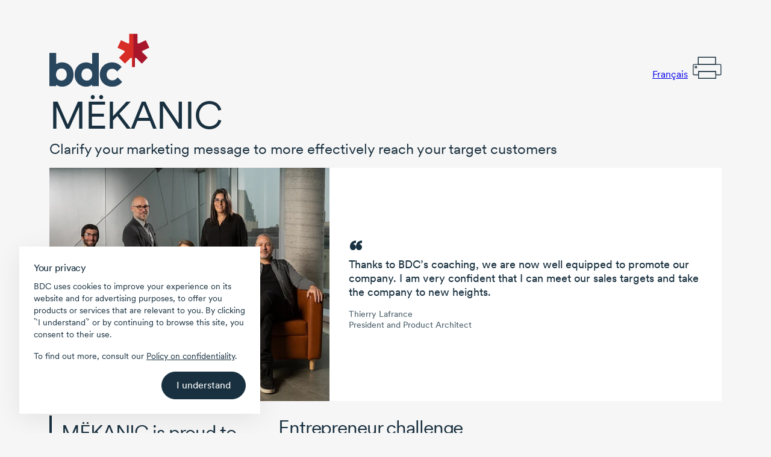

--- FILE ---
content_type: text/css
request_url: https://www.bdc.ca/lib/@leaf/web-components/styles.css?v=1.701.1-rel
body_size: 4856
content:
@charset "UTF-8";@font-face{font-family:CircularXX;src:url(circularxxweb-regular.woff2) format("woff2");font-weight:400}@font-face{font-family:CircularXX;src:url(circularxxweb-medium.woff2) format("woff2");font-weight:500}@font-face{font-family:CircularXX;src:url(circularxxweb-book.woff2) format("woff2");font-weight:450}@font-face{font-family:CircularXX;src:url(circularxxweb-bold.woff2) format("woff2");font-weight:700}:root{--bdc-border-radius-0: 0rem;--bdc-border-radius-100: .5rem;--bdc-border-radius-150: .75rem;--bdc-border-radius-200: 1rem;--bdc-border-radius-250: 1.25rem;--bdc-border-radius-012: .063rem;--bdc-border-radius-018: .094rem;--bdc-border-radius-025: .125rem;--bdc-border-radius-050: .25rem;--bdc-border-radius-075: .375rem;--bdc-border-radius-full: 624.938rem;--bdc-border-radius-card: 0rem;--bdc-border-radius-card-hover: 1rem;--bdc-border-radius-button: 624.938rem;--bdc-border-radius-popover: 1rem;--bdc-border-width-100: .5rem;--bdc-border-width-012: .063rem;--bdc-border-width-025: .125rem;--bdc-border-width-050: .25rem;--bdc-border-width-075: .375rem;--bdc-grey-1: #f7f6f6;--bdc-grey-2: #e8eaec;--bdc-grey-3: #dadee0;--bdc-grey-4: #bec5c9;--bdc-grey-5: #a3acb2;--bdc-grey-6: #8a969d;--bdc-grey-7: #697983;--bdc-grey-8: #4f626d;--bdc-grey-9: #344956;--bdc-grey-10: #18303f;--bdc-red-1: #fef2f2;--bdc-red-2: #fccccc;--bdc-red-3: #f89a9a;--bdc-red-4: #f56767;--bdc-red-5: #f13535;--bdc-red-6: #ee0202;--bdc-red-7: #ca0a0c;--bdc-red-8: #a80020;--bdc-red-9: #831920;--bdc-red-10: #61202a;--bdc-blue-1: #edf1f9;--bdc-blue-2: #dfe9fd;--bdc-blue-3: #bed3ff;--bdc-blue-4: #92b7fe;--bdc-blue-5: #5e91fc;--bdc-blue-6: #3969f8;--bdc-blue-7: #2c50ee;--bdc-blue-8: #1b33cd;--bdc-blue-9: #1a2897;--bdc-blue-10: #1a2574;--bdc-turquoise-1: #f5fdfd;--bdc-turquoise-2: #d2f9f8;--bdc-turquoise-3: #a0f7f1;--bdc-turquoise-4: #4dfbe4;--bdc-turquoise-5: #16dec9;--bdc-turquoise-6: #00ccb9;--bdc-turquoise-7: #00a498;--bdc-turquoise-8: #037a75;--bdc-turquoise-9: #065956;--bdc-turquoise-10: #033d3c;--bdc-green-1: #eff5ec;--bdc-green-2: #e1f8db;--bdc-green-3: #c1f5b7;--bdc-green-4: #93f26d;--bdc-green-5: #60d94c;--bdc-green-6: #3cbf2a;--bdc-green-7: #2b9b1e;--bdc-green-8: #217728;--bdc-green-9: #1b5116;--bdc-green-10: #113910;--bdc-orange-1: #faf9f6;--bdc-orange-2: #fbf5eb;--bdc-orange-3: #fbe5c3;--bdc-orange-4: #ffbf6d;--bdc-orange-5: #ff9832;--bdc-orange-6: #ff7a0a;--bdc-orange-7: #ff6101;--bdc-orange-8: #bf4002;--bdc-orange-9: #902f09;--bdc-orange-10: #682309;--bdc-yellow-1: #fcfde9;--bdc-yellow-2: #f8fcc5;--bdc-yellow-3: #f4f98f;--bdc-yellow-4: #f6f650;--bdc-yellow-5: #f1e91e;--bdc-yellow-6: #e1cf11;--bdc-yellow-7: #c2a40c;--bdc-yellow-8: #9b780d;--bdc-yellow-9: #6e4f10;--bdc-yellow-10: #432c09;--bdc-purple-1: #f5f0ff;--bdc-purple-2: #eee4ff;--bdc-purple-3: #deccff;--bdc-purple-4: #c6a4ff;--bdc-purple-5: #ae70ff;--bdc-purple-6: #9d45ff;--bdc-purple-7: #920fff;--bdc-purple-8: #7900e5;--bdc-purple-9: #6700c3;--bdc-purple-10: #46008e;--bdc-pink-1: #fef1fa;--bdc-pink-2: #fee5f6;--bdc-pink-3: #ffcbf0;--bdc-pink-4: #ffa1e1;--bdc-pink-5: #ff74cf;--bdc-pink-6: #fa3ab2;--bdc-pink-7: #ea1891;--bdc-pink-8: #c80a73;--bdc-pink-9: #990a57;--bdc-pink-10: #750942;--bdc-white: #ffffff;--bdc-transparent: rgba(0, 0, 0, 0);--bdc-grey: #ddd5ce;--bdc-grey-alpha-1: rgba(24, 48, 63, .05);--bdc-grey-alpha-2: rgba(24, 48, 63, .1);--bdc-grey-alpha-3: rgba(24, 48, 63, .16);--bdc-grey-alpha-4: rgba(24, 48, 63, .28);--bdc-grey-alpha-5: rgba(24, 48, 63, .4);--bdc-grey-alpha-6: rgba(24, 48, 63, .5);--bdc-grey-alpha-7: rgba(24, 48, 63, .65);--bdc-grey-alpha-8: rgba(24, 48, 63, .76);--bdc-grey-alpha-9: rgba(24, 48, 63, .88);--bdc-grey-alpha-10: #18303f;--bdc-color-bg: #ffffff;--bdc-color-bg-subtle: #f7f6f6;--bdc-color-bg-accent-orange: #faf9f6;--bdc-color-bg-accent-blue: #edf1f9;--bdc-color-bg-accent-green: #eff5ec;--bdc-color-bg-fill-brand: #ee0202;--bdc-color-bg-fill-brand-hover: #a80020;--bdc-color-bg-fill-brand-active: #a80020;--bdc-color-bg-fill-brand-disabled: #f89a9a;--bdc-color-bg-fill: #18303f;--bdc-color-bg-fill-hover: rgba(0, 0, 0, 0);--bdc-color-bg-fill-active: rgba(0, 0, 0, 0);--bdc-color-bg-fill-disabled: #bec5c9;--bdc-color-bg-fill-selected: #18303f;--bdc-color-bg-fill-secondary: rgba(0, 0, 0, 0);--bdc-color-bg-fill-secondary-hover: #18303f;--bdc-color-bg-fill-secondary-active: #18303f;--bdc-color-bg-fill-secondary-disabled: rgba(0, 0, 0, 0);--bdc-color-bg-fill-tertiary: #e8eaec;--bdc-color-bg-fill-tertiary-hover: #e8eaec;--bdc-color-bg-fill-tertiary-active: #e8eaec;--bdc-color-bg-fill-tertiary-selected: #18303f;--bdc-color-bg-fill-tertiary-disabled: #f7f6f6;--bdc-color-bg-fill-transparent: rgba(0, 0, 0, 0);--bdc-color-bg-fill-transparent-hover: rgba(0, 0, 0, 0);--bdc-color-bg-fill-transparent-active: rgba(0, 0, 0, 0);--bdc-color-bg-fill-transparent-disabled: rgba(0, 0, 0, 0);--bdc-color-bg-fill-link: #ee0202;--bdc-color-bg-fill-neutral: #697983;--bdc-color-bg-fill-neutral-secondary: #e8eaec;--bdc-color-bg-fill-info: #3969f8;--bdc-color-bg-fill-info-secondary: #dfe9fd;--bdc-color-bg-fill-success: #217728;--bdc-color-bg-fill-success-secondary: #e1f8db;--bdc-color-bg-fill-warning: #bf4002;--bdc-color-bg-fill-warning-secondary: #fbe5c3;--bdc-color-bg-fill-caution: #e1cf11;--bdc-color-bg-fill-caution-secondary: #f8fcc5;--bdc-color-bg-fill-critical: #ee0202;--bdc-color-bg-fill-critical-secondary: #fccccc;--bdc-color-bg-fill-insight: #920fff;--bdc-color-bg-fill-insight-secondary: #eee4ff;--bdc-color-bg-fill-highlight: #c80a73;--bdc-color-bg-fill-highlight-secondary: #fee5f6;--bdc-color-bg-surface: #ffffff;--bdc-color-bg-surface-inverse: #18303f;--bdc-color-bg-surface-secondary: #f7f6f6;--bdc-color-bg-surface-disabled: #bec5c9;--bdc-color-bg-surface-secondary-hover: #f7f6f6;--bdc-color-bg-surface-secondary-active: #f7f6f6;--bdc-color-bg-surface-transparent: rgba(0, 0, 0, 0);--bdc-color-bg-surface-overlay: #ffffff;--bdc-color-bg-surface-overlay-inverse: #18303f;--bdc-color-bg-surface-info: #edf1f9;--bdc-color-bg-surface-success: #eff5ec;--bdc-color-bg-surface-caution: #fbf5eb;--bdc-color-bg-surface-critical: #fef2f2;--bdc-color-bg-surface-tertiary: #faf9f6;--bdc-color-bg-surface-tertiary-hover: #faf9f6;--bdc-color-bg-surface-tertiary-active: #faf9f6;--bdc-color-text: #18303f;--bdc-color-text-inverse: #ffffff;--bdc-color-text-secondary: #697983;--bdc-color-text-disabled: #bec5c9;--bdc-color-text-link: #18303f;--bdc-color-text-link-hover: #18303f;--bdc-color-text-link-active: #18303f;--bdc-color-text-link-disabled: #bec5c9;--bdc-color-text-brand: #ee0202;--bdc-color-text-brand-on-bg-fill: #ffffff;--bdc-color-text-brand-on-bg-fill-hover: #ffffff;--bdc-color-text-brand-on-bg-fill-active: #ffffff;--bdc-color-text-brand-on-bg-fill-disabled: #ffffff;--bdc-color-text-inverse-disabled: #bec5c9;--bdc-color-text-info: #1a2574;--bdc-color-text-info-secondary: #1b33cd;--bdc-color-text-success: #113910;--bdc-color-text-success-secondary: #217728;--bdc-color-text-warning: #682309;--bdc-color-text-warning-secondary: #bf4002;--bdc-color-text-critical: #831920;--bdc-color-text-critical-secondary: #ca0a0c;--bdc-color-text-on-bg-fill: #ffffff;--bdc-color-text-on-bg-fill-hover: #18303f;--bdc-color-text-on-bg-fill-active: #18303f;--bdc-color-text-on-bg-fill-disabled: #ffffff;--bdc-color-text-secondary-on-bg-fill: #18303f;--bdc-color-text-secondary-on-bg-fill-hover: #ffffff;--bdc-color-text-secondary-on-bg-fill-active: #ffffff;--bdc-color-text-secondary-on-bg-fill-disabled: #bec5c9;--bdc-color-text-neutral-on-bg-fill: #ffffff;--bdc-color-text-neutral-secondary-on-bg-fill: #18303f;--bdc-color-text-info-on-bg-fill: #ffffff;--bdc-color-text-info-on-bg-fill-hover: #ffffff;--bdc-color-text-info-secondary-on-bg-fill: #1a2897;--bdc-color-text-success-on-bg-fill: #ffffff;--bdc-color-text-success-secondary-on-bg-fill: #1b5116;--bdc-color-text-warning-on-bg-fill: #ffffff;--bdc-color-text-warning-secondary-on-bg-fill: #902f09;--bdc-color-text-caution-on-bg-fill: #18303f;--bdc-color-text-caution-secondary-on-bg-fill: #6e4f10;--bdc-color-text-critical-on-bg-fill: #ffffff;--bdc-color-text-critical-secondary-on-bg-fill: #a80020;--bdc-color-text-insight-on-bg-fill: #ffffff;--bdc-color-text-insight-secondary-on-bg-fill: #7900e5;--bdc-color-text-highlight-on-bg-fill: #ffffff;--bdc-color-text-highlight-secondary-on-bg-fill: #990a57;--bdc-color-border: #bec5c9;--bdc-color-border-secondary: #dadee0;--bdc-color-border-bold: #18303f;--bdc-color-border-focus: #5673f1;--bdc-color-border-disabled: #f7f6f6;--bdc-color-border-info: #92b7fe;--bdc-color-border-success: #2b9b1e;--bdc-color-border-caution: #ffbf6d;--bdc-color-border-button: #18303f;--bdc-color-border-button-hover: #18303f;--bdc-color-border-button-active: #18303f;--bdc-color-border-button-selected: #18303f;--bdc-color-border-button-disabled: #bec5c9;--bdc-color-border-button-brand: #ee0202;--bdc-color-border-button-brand-hover: #a80020;--bdc-color-border-button-brand-active: #a80020;--bdc-color-border-button-brand-disabled: #f89a9a;--bdc-color-border-button-transparent: rgba(0, 0, 0, 0);--bdc-color-border-button-transparent-hover: rgba(0, 0, 0, 0);--bdc-color-border-button-transparent-active: rgba(0, 0, 0, 0);--bdc-color-border-button-transparent-disabled: rgba(0, 0, 0, 0);--bdc-color-border-critical: #f89a9a;--bdc-color-border-spinner: #3969f8;--bdc-color-border-spinner-bg: rgba(24, 48, 63, .16);--bdc-color-border-spinner-dark: #18303f;--bdc-color-border-spinner-light: #ffffff;--bdc-color-icon: #18303f;--bdc-color-icon-disabled: #bec5c9;--bdc-color-icon-secondary: #697983;--bdc-color-icon-info: #1b33cd;--bdc-color-icon-info-hover: #1a2897;--bdc-color-icon-info-active: #1a2897;--bdc-color-icon-success: #217728;--bdc-color-icon-success-hover: #1b5116;--bdc-color-icon-success-active: #1b5116;--bdc-color-icon-caution: #bf4002;--bdc-color-icon-caution-hover: #902f09;--bdc-color-icon-caution-active: #902f09;--bdc-color-icon-critical: #ca0a0c;--bdc-color-icon-critical-hover: #a80020;--bdc-color-icon-critical-active: #a80020;--bdc-color-icon-link: #ee0202;--bdc-color-icon-link-hover: #ffffff;--bdc-color-icon-link-active: #ffffff;--bdc-color-icon-link-disabled: #f89a9a;--bdc-color-icon-inverse: #ffffff;--bdc-color-input-bg-surface: #ffffff;--bdc-color-input-bg-surface-hover: #ffffff;--bdc-color-input-bg-surface-active: #ffffff;--bdc-color-input-bg-surface-disabled: #ffffff;--bdc-color-input-bg-surface-critical: #fef2f2;--bdc-color-input-bg-surface-critical-hover: #fef2f2;--bdc-color-input-bg-surface-critical-active: #ffffff;--bdc-color-input-border: #dadee0;--bdc-color-input-border-hover: #bec5c9;--bdc-color-input-border-active: #18303f;--bdc-color-input-border-disabled: #f7f6f6;--bdc-color-input-border-critical: #ca0a0c;--bdc-color-input-border-critical-hover: #ca0a0c;--bdc-color-input-border-critical-active: #ca0a0c;--bdc-color-checkbox-bg-surface: #ffffff;--bdc-color-checkbox-bg-surface-selected: #18303f;--bdc-color-checkbox-bg-surface-disabled: #bec5c9;--bdc-color-checkbox-bg-surface-critical: #ca0a0c;--bdc-color-scrollbar: #a3acb2;--bdc-color-scrollbar-hover: #8a969d;--bdc-video-thumbnail-play-button-bg-fill: rgba(24, 48, 63, .76);--bdc-video-thumbnail-play-button-bg-fill-hover: rgba(24, 48, 63, .88);--bdc-video-thumbnail-play-button-text-on-bg-fill: #ffffff;--bdc-aspect-ratio-1-1: 1/1;--bdc-aspect-ratio-3-2: 3/2;--bdc-aspect-ratio-2-3: 2/3;--bdc-aspect-ratio-4-3: 4/3;--bdc-aspect-ratio-3-4: 3/4;--bdc-aspect-ratio-8-5: 8/5;--bdc-aspect-ratio-5-8: 5/8;--bdc-aspect-ratio-16-9: 16/9;--bdc-aspect-ratio-9-16: 9/16;--bdc-aspect-ratio-letter-landscape: 1/1.29;--bdc-aspect-ratio-letter-portrait: 1.29/1;--bdc-shadow-0: none;--bdc-shadow-200: 0px 4px 16px 0px rgba(0, 0, 0, .12);--bdc-shadow-400: 0px 8px 32px 0px rgba(0, 0, 0, .16);--bdc-shadow-600: 0px 12px 48px 0px rgba(0, 0, 0, .2);--bdc-font-family-circular: CircularXX;--bdc-font-weight-400: 400;--bdc-font-weight-450: 450;--bdc-font-weight-500: 500;--bdc-font-weight-700: 700;--bdc-font-size-150: .75rem;--bdc-font-size-175: .875rem;--bdc-font-size-200: 1rem;--bdc-font-size-225: 1.125rem;--bdc-font-size-250: 1.25rem;--bdc-font-size-300: 1.5rem;--bdc-font-size-350: 1.75rem;--bdc-font-size-400: 2rem;--bdc-font-size-500: 2.5rem;--bdc-font-size-600: 3rem;--bdc-font-size-700: 3.5rem;--bdc-font-size-800: 4rem;--bdc-font-size-1000: 5rem;--bdc-font-size-1100: 5.5rem;--bdc-font-size-1400: 7rem;--bdc-font-size-1500: 7.5rem;--bdc-font-size-1900: 9.5rem;--bdc-text-heading-4xl-font-family: CircularXX;--bdc-text-heading-4xl-font-size: 7.5rem;--bdc-text-heading-4xl-font-weight: 400;--bdc-text-heading-3xl-font-family: CircularXX;--bdc-text-heading-3xl-font-size: 5.5rem;--bdc-text-heading-3xl-font-weight: 400;--bdc-text-heading-2xl-font-family: CircularXX;--bdc-text-heading-2xl-font-size: 4rem;--bdc-text-heading-2xl-font-weight: 400;--bdc-text-heading-xl-font-family: CircularXX;--bdc-text-heading-xl-font-size: 3rem;--bdc-text-heading-xl-font-weight: 400;--bdc-text-heading-lg-font-family: CircularXX;--bdc-text-heading-lg-font-size: 2rem;--bdc-text-heading-lg-font-weight: 400;--bdc-text-heading-md-font-family: CircularXX;--bdc-text-heading-md-font-size: 1.5rem;--bdc-text-heading-md-font-weight: 450;--bdc-text-heading-sm-font-family: CircularXX;--bdc-text-heading-sm-font-size: 1rem;--bdc-text-heading-sm-font-weight: 450;--bdc-text-heading-xs-font-family: CircularXX;--bdc-text-heading-xs-font-size: 1rem;--bdc-text-heading-xs-font-weight: 450;--bdc-text-body-xl-font-family: CircularXX;--bdc-text-body-xl-font-size: 1.5rem;--bdc-text-body-xl-font-weight: 400;--bdc-text-body-lg-font-family: CircularXX;--bdc-text-body-lg-font-size: 1.125rem;--bdc-text-body-lg-font-weight: 400;--bdc-text-body-md-font-family: CircularXX;--bdc-text-body-md-font-size: 1rem;--bdc-text-body-md-font-weight: 400;--bdc-text-body-sm-font-family: CircularXX;--bdc-text-body-sm-font-size: .875rem;--bdc-text-body-sm-font-weight: 400;--bdc-text-body-xs-font-family: CircularXX;--bdc-text-body-xs-font-size: .75rem;--bdc-text-body-xs-font-weight: 400;--bdc-space-0: 0rem;--bdc-space-100: .5rem;--bdc-space-150: .75rem;--bdc-space-200: 1rem;--bdc-space-250: 1.25rem;--bdc-space-300: 1.5rem;--bdc-space-400: 2rem;--bdc-space-500: 2.5rem;--bdc-space-600: 3rem;--bdc-space-800: 4rem;--bdc-space-1000: 5rem;--bdc-space-1200: 6rem;--bdc-space-1400: 7rem;--bdc-space-1600: 8rem;--bdc-space-012: .063rem;--bdc-space-025: .125rem;--bdc-space-050: .25rem;--bdc-space-075: .375rem;--bdc-space-table-cell-padding: .75rem;--bdc-space-table-cell-padding-roomy: 1.25rem;--bdc-space-table-cell-padding-block: .5rem;--bdc-space-table-cell-padding-block-roomy: 1.25rem;--bdc-space-button-group-gap: .5rem;--bdc-width-0: 0rem;--bdc-width-100: .5rem;--bdc-width-150: .75rem;--bdc-width-200: 1rem;--bdc-width-250: 1.25rem;--bdc-width-300: 1.5rem;--bdc-width-400: 2rem;--bdc-width-500: 2.5rem;--bdc-width-600: 3rem;--bdc-width-800: 4rem;--bdc-width-1000: 5rem;--bdc-width-1200: 6rem;--bdc-width-1400: 7rem;--bdc-width-1600: 8rem;--bdc-width-1800: 9rem;--bdc-width-2000: 10rem;--bdc-width-2500: 12.5rem;--bdc-width-3000: 15rem;--bdc-width-3500: 17.5rem;--bdc-width-4000: 20rem;--bdc-width-4500: 22.5rem;--bdc-width-5000: 25rem;--bdc-width-012: .063rem;--bdc-width-025: .125rem;--bdc-width-050: .25rem;--bdc-width-075: .375rem;--bdc-width-tooltip-maximum-width: 12.5rem;--bdc-height-0: 0rem;--bdc-height-100: .5rem;--bdc-height-150: .75rem;--bdc-height-200: 1rem;--bdc-height-250: 1.25rem;--bdc-height-300: 1.5rem;--bdc-height-400: 2rem;--bdc-height-500: 2.5rem;--bdc-height-600: 3rem;--bdc-height-800: 4rem;--bdc-height-1000: 5rem;--bdc-height-1200: 6rem;--bdc-height-1400: 7rem;--bdc-height-1600: 8rem;--bdc-height-1800: 9rem;--bdc-height-2000: 10rem;--bdc-height-2500: 12.5rem;--bdc-height-3000: 15rem;--bdc-height-3500: 17.5rem;--bdc-height-4000: 20rem;--bdc-height-4500: 22.5rem;--bdc-height-5000: 25rem;--bdc-height-012: .063rem;--bdc-height-025: .125rem;--bdc-height-050: .25rem;--bdc-height-075: .375rem;--bdc-grid-gap-sm: 1rem;--bdc-grid-gap-md: 3.125rem}@media (width <= 768px){:root{--bdc-font-family-circular: CircularXX;--bdc-font-weight-400: 400;--bdc-font-weight-450: 450;--bdc-font-weight-500: 500;--bdc-font-weight-700: 700;--bdc-font-size-150: .75rem;--bdc-font-size-175: .875rem;--bdc-font-size-200: 1rem;--bdc-font-size-225: 1.125rem;--bdc-font-size-250: 1.25rem;--bdc-font-size-300: 1.5rem;--bdc-font-size-350: 1.75rem;--bdc-font-size-400: 2rem;--bdc-font-size-500: 2.5rem;--bdc-font-size-600: 3rem;--bdc-font-size-700: 3.5rem;--bdc-font-size-800: 4rem;--bdc-font-size-1000: 5rem;--bdc-font-size-1100: 5.5rem;--bdc-font-size-1400: 7rem;--bdc-font-size-1500: 7.5rem;--bdc-font-size-1900: 9.5rem;--bdc-text-heading-4xl-font-family: CircularXX;--bdc-text-heading-4xl-font-size: 3rem;--bdc-text-heading-4xl-font-weight: 400;--bdc-text-heading-3xl-font-family: CircularXX;--bdc-text-heading-3xl-font-size: 2.5rem;--bdc-text-heading-3xl-font-weight: 400;--bdc-text-heading-2xl-font-family: CircularXX;--bdc-text-heading-2xl-font-size: 2rem;--bdc-text-heading-2xl-font-weight: 400;--bdc-text-heading-xl-font-family: CircularXX;--bdc-text-heading-xl-font-size: 1.75rem;--bdc-text-heading-xl-font-weight: 400;--bdc-text-heading-lg-font-family: CircularXX;--bdc-text-heading-lg-font-size: 1.5rem;--bdc-text-heading-lg-font-weight: 400;--bdc-text-heading-md-font-family: CircularXX;--bdc-text-heading-md-font-size: 1.25rem;--bdc-text-heading-md-font-weight: 450;--bdc-text-heading-sm-font-family: CircularXX;--bdc-text-heading-sm-font-size: 1rem;--bdc-text-heading-sm-font-weight: 450;--bdc-text-heading-xs-font-family: CircularXX;--bdc-text-heading-xs-font-size: .875rem;--bdc-text-heading-xs-font-weight: 450;--bdc-text-body-xl-font-family: CircularXX;--bdc-text-body-xl-font-size: 1.25rem;--bdc-text-body-xl-font-weight: 400;--bdc-text-body-lg-font-family: CircularXX;--bdc-text-body-lg-font-size: 1.125rem;--bdc-text-body-lg-font-weight: 400;--bdc-text-body-md-font-family: CircularXX;--bdc-text-body-md-font-size: 1rem;--bdc-text-body-md-font-weight: 400;--bdc-text-body-sm-font-family: CircularXX;--bdc-text-body-sm-font-size: .875rem;--bdc-text-body-sm-font-weight: 400;--bdc-text-body-xs-font-family: CircularXX;--bdc-text-body-xs-font-size: .75rem;--bdc-text-body-xs-font-weight: 400;--bdc-space-0: 0rem;--bdc-space-100: .5rem;--bdc-space-150: .75rem;--bdc-space-200: 1rem;--bdc-space-250: 1.25rem;--bdc-space-300: 1.5rem;--bdc-space-400: 2rem;--bdc-space-500: 2.5rem;--bdc-space-600: 3rem;--bdc-space-800: 4rem;--bdc-space-1000: 5rem;--bdc-space-1200: 6rem;--bdc-space-1400: 7rem;--bdc-space-1600: 8rem;--bdc-space-012: .063rem;--bdc-space-025: .125rem;--bdc-space-050: .25rem;--bdc-space-075: .375rem;--bdc-space-table-cell-padding: .75rem;--bdc-space-table-cell-padding-roomy: 1.25rem;--bdc-space-table-cell-padding-block: .5rem;--bdc-space-table-cell-padding-block-roomy: 1.25rem;--bdc-space-button-group-gap: .5rem;--bdc-width-0: 0rem;--bdc-width-100: .5rem;--bdc-width-150: .75rem;--bdc-width-200: 1rem;--bdc-width-250: 1.25rem;--bdc-width-300: 1.5rem;--bdc-width-400: 2rem;--bdc-width-500: 2.5rem;--bdc-width-600: 3rem;--bdc-width-800: 4rem;--bdc-width-1000: 5rem;--bdc-width-1200: 6rem;--bdc-width-1400: 7rem;--bdc-width-1600: 8rem;--bdc-width-1800: 9rem;--bdc-width-2000: 10rem;--bdc-width-2500: 12.5rem;--bdc-width-3000: 15rem;--bdc-width-3500: 17.5rem;--bdc-width-4000: 20rem;--bdc-width-4500: 22.5rem;--bdc-width-5000: 25rem;--bdc-width-012: .063rem;--bdc-width-025: .125rem;--bdc-width-050: .25rem;--bdc-width-075: .375rem;--bdc-width-tooltip-maximum-width: 10rem;--bdc-height-0: 0rem;--bdc-height-100: .5rem;--bdc-height-150: .75rem;--bdc-height-200: 1rem;--bdc-height-250: 1.25rem;--bdc-height-300: 1.5rem;--bdc-height-400: 2rem;--bdc-height-500: 2.5rem;--bdc-height-600: 3rem;--bdc-height-800: 4rem;--bdc-height-1000: 5rem;--bdc-height-1200: 6rem;--bdc-height-1400: 7rem;--bdc-height-1600: 8rem;--bdc-height-1800: 9rem;--bdc-height-2000: 10rem;--bdc-height-2500: 12.5rem;--bdc-height-3000: 15rem;--bdc-height-3500: 17.5rem;--bdc-height-4000: 20rem;--bdc-height-4500: 22.5rem;--bdc-height-5000: 25rem;--bdc-height-012: .063rem;--bdc-height-025: .125rem;--bdc-height-050: .25rem;--bdc-height-075: .375rem;--bdc-grid-gap-sm: 1rem;--bdc-grid-gap-md: 3.125rem}}:root .bdc-theme-dark{--bdc-grey-1: #f7f6f6;--bdc-grey-2: #e8eaec;--bdc-grey-3: #dadee0;--bdc-grey-4: #bec5c9;--bdc-grey-5: #a3acb2;--bdc-grey-6: #8a969d;--bdc-grey-7: #697983;--bdc-grey-8: #4f626d;--bdc-grey-9: #344956;--bdc-grey-10: #18303f;--bdc-red-1: #fef2f2;--bdc-red-2: #fccccc;--bdc-red-3: #f89a9a;--bdc-red-4: #f56767;--bdc-red-5: #f13535;--bdc-red-6: #ee0202;--bdc-red-7: #ca0a0c;--bdc-red-8: #a80020;--bdc-red-9: #831920;--bdc-red-10: #61202a;--bdc-blue-1: #edf1f9;--bdc-blue-2: #dfe9fd;--bdc-blue-3: #bed3ff;--bdc-blue-4: #92b7fe;--bdc-blue-5: #5e91fc;--bdc-blue-6: #3969f8;--bdc-blue-7: #2c50ee;--bdc-blue-8: #1b33cd;--bdc-blue-9: #1a2897;--bdc-blue-10: #1a2574;--bdc-turquoise-1: #f5fdfd;--bdc-turquoise-2: #d2f9f8;--bdc-turquoise-3: #a0f7f1;--bdc-turquoise-4: #4dfbe4;--bdc-turquoise-5: #16dec9;--bdc-turquoise-6: #00ccb9;--bdc-turquoise-7: #00a498;--bdc-turquoise-8: #037a75;--bdc-turquoise-9: #065956;--bdc-turquoise-10: #033d3c;--bdc-green-1: #eff5ec;--bdc-green-2: #e1f8db;--bdc-green-3: #c1f5b7;--bdc-green-4: #93f26d;--bdc-green-5: #60d94c;--bdc-green-6: #3cbf2a;--bdc-green-7: #2b9b1e;--bdc-green-8: #217728;--bdc-green-9: #1b5116;--bdc-green-10: #113910;--bdc-orange-1: #faf9f6;--bdc-orange-2: #fbf5eb;--bdc-orange-3: #fbe5c3;--bdc-orange-4: #ffbf6d;--bdc-orange-5: #ff9832;--bdc-orange-6: #ff7a0a;--bdc-orange-7: #ff6101;--bdc-orange-8: #bf4002;--bdc-orange-9: #902f09;--bdc-orange-10: #682309;--bdc-yellow-1: #fcfde9;--bdc-yellow-2: #f8fcc5;--bdc-yellow-3: #f4f98f;--bdc-yellow-4: #f6f650;--bdc-yellow-5: #f1e91e;--bdc-yellow-6: #e1cf11;--bdc-yellow-7: #c2a40c;--bdc-yellow-8: #9b780d;--bdc-yellow-9: #6e4f10;--bdc-yellow-10: #432c09;--bdc-purple-1: #f5f0ff;--bdc-purple-2: #eee4ff;--bdc-purple-3: #deccff;--bdc-purple-4: #c6a4ff;--bdc-purple-5: #ae70ff;--bdc-purple-6: #9d45ff;--bdc-purple-7: #920fff;--bdc-purple-8: #7900e5;--bdc-purple-9: #6700c3;--bdc-purple-10: #46008e;--bdc-pink-1: #fef1fa;--bdc-pink-2: #fee5f6;--bdc-pink-3: #ffcbf0;--bdc-pink-4: #ffa1e1;--bdc-pink-5: #ff74cf;--bdc-pink-6: #fa3ab2;--bdc-pink-7: #ea1891;--bdc-pink-8: #c80a73;--bdc-pink-9: #990a57;--bdc-pink-10: #750942;--bdc-white: #ffffff;--bdc-transparent: rgba(0, 0, 0, 0);--bdc-grey: #ddd5ce;--bdc-grey-alpha-1: rgba(24, 48, 63, .05);--bdc-grey-alpha-2: rgba(24, 48, 63, .1);--bdc-grey-alpha-3: rgba(24, 48, 63, .16);--bdc-grey-alpha-4: rgba(24, 48, 63, .28);--bdc-grey-alpha-5: rgba(24, 48, 63, .4);--bdc-grey-alpha-6: rgba(24, 48, 63, .5);--bdc-grey-alpha-7: rgba(24, 48, 63, .65);--bdc-grey-alpha-8: rgba(24, 48, 63, .76);--bdc-grey-alpha-9: rgba(24, 48, 63, .88);--bdc-grey-alpha-10: #18303f;--bdc-color-bg: #18303f;--bdc-color-bg-subtle: #344956;--bdc-color-bg-accent-orange: #faf9f6;--bdc-color-bg-accent-blue: #edf1f9;--bdc-color-bg-accent-green: #eff5ec;--bdc-color-bg-fill-brand: #ee0202;--bdc-color-bg-fill-brand-hover: #f56767;--bdc-color-bg-fill-brand-active: #f56767;--bdc-color-bg-fill-brand-disabled: #a80020;--bdc-color-bg-fill: #ffffff;--bdc-color-bg-fill-hover: rgba(0, 0, 0, 0);--bdc-color-bg-fill-active: rgba(0, 0, 0, 0);--bdc-color-bg-fill-disabled: #697983;--bdc-color-bg-fill-selected: #ffffff;--bdc-color-bg-fill-secondary: rgba(0, 0, 0, 0);--bdc-color-bg-fill-secondary-hover: #ffffff;--bdc-color-bg-fill-secondary-active: #ffffff;--bdc-color-bg-fill-secondary-disabled: rgba(0, 0, 0, 0);--bdc-color-bg-fill-tertiary: rgba(0, 0, 0, 0);--bdc-color-bg-fill-tertiary-hover: #ffffff;--bdc-color-bg-fill-tertiary-active: #ffffff;--bdc-color-bg-fill-tertiary-selected: #ffffff;--bdc-color-bg-fill-tertiary-disabled: rgba(0, 0, 0, 0);--bdc-color-bg-fill-transparent: rgba(0, 0, 0, 0);--bdc-color-bg-fill-transparent-hover: rgba(0, 0, 0, 0);--bdc-color-bg-fill-transparent-active: rgba(0, 0, 0, 0);--bdc-color-bg-fill-transparent-disabled: rgba(0, 0, 0, 0);--bdc-color-bg-fill-link: #ee0202;--bdc-color-bg-fill-neutral: #697983;--bdc-color-bg-fill-neutral-secondary: #e8eaec;--bdc-color-bg-fill-info: #3969f8;--bdc-color-bg-fill-info-secondary: #dfe9fd;--bdc-color-bg-fill-success: #217728;--bdc-color-bg-fill-success-secondary: #e1f8db;--bdc-color-bg-fill-warning: #bf4002;--bdc-color-bg-fill-warning-secondary: #fbe5c3;--bdc-color-bg-fill-caution: #e1cf11;--bdc-color-bg-fill-caution-secondary: #f8fcc5;--bdc-color-bg-fill-critical: #ee0202;--bdc-color-bg-fill-critical-secondary: #fccccc;--bdc-color-bg-fill-insight: #920fff;--bdc-color-bg-fill-insight-secondary: #eee4ff;--bdc-color-bg-fill-highlight: #c80a73;--bdc-color-bg-fill-highlight-secondary: #fee5f6;--bdc-color-bg-surface: #18303f;--bdc-color-bg-surface-inverse: #ffffff;--bdc-color-bg-surface-secondary: #f7f6f6;--bdc-color-bg-surface-disabled: #bec5c9;--bdc-color-bg-surface-secondary-hover: #f7f6f6;--bdc-color-bg-surface-secondary-active: #f7f6f6;--bdc-color-bg-surface-transparent: rgba(0, 0, 0, 0);--bdc-color-bg-surface-overlay: #18303f;--bdc-color-bg-surface-overlay-inverse: #ffffff;--bdc-color-bg-surface-info: #edf1f9;--bdc-color-bg-surface-success: #eff5ec;--bdc-color-bg-surface-caution: #fbf5eb;--bdc-color-bg-surface-critical: #fef2f2;--bdc-color-bg-surface-tertiary: #faf9f6;--bdc-color-bg-surface-tertiary-hover: #faf9f6;--bdc-color-bg-surface-tertiary-active: #faf9f6;--bdc-color-text: #ffffff;--bdc-color-text-inverse: #18303f;--bdc-color-text-secondary: #bec5c9;--bdc-color-text-disabled: #697983;--bdc-color-text-link: #ffffff;--bdc-color-text-link-hover: #ffffff;--bdc-color-text-link-active: #ffffff;--bdc-color-text-link-disabled: #697983;--bdc-color-text-brand: #ee0202;--bdc-color-text-brand-on-bg-fill: #ffffff;--bdc-color-text-brand-on-bg-fill-hover: #ffffff;--bdc-color-text-brand-on-bg-fill-active: #ffffff;--bdc-color-text-brand-on-bg-fill-disabled: #18303f;--bdc-color-text-inverse-disabled: #bec5c9;--bdc-color-text-info: #1a2574;--bdc-color-text-info-secondary: #1b33cd;--bdc-color-text-success: #113910;--bdc-color-text-success-secondary: #217728;--bdc-color-text-warning: #682309;--bdc-color-text-warning-secondary: #bf4002;--bdc-color-text-critical: #831920;--bdc-color-text-critical-secondary: #ca0a0c;--bdc-color-text-on-bg-fill: #18303f;--bdc-color-text-on-bg-fill-hover: #ffffff;--bdc-color-text-on-bg-fill-active: #ffffff;--bdc-color-text-on-bg-fill-disabled: #18303f;--bdc-color-text-secondary-on-bg-fill: #ffffff;--bdc-color-text-secondary-on-bg-fill-hover: #18303f;--bdc-color-text-secondary-on-bg-fill-active: #18303f;--bdc-color-text-secondary-on-bg-fill-disabled: #697983;--bdc-color-text-neutral-on-bg-fill: #18303f;--bdc-color-text-neutral-secondary-on-bg-fill: #ffffff;--bdc-color-text-info-on-bg-fill: #ffffff;--bdc-color-text-info-on-bg-fill-hover: #ffffff;--bdc-color-text-info-secondary-on-bg-fill: #1a2897;--bdc-color-text-success-on-bg-fill: #ffffff;--bdc-color-text-success-secondary-on-bg-fill: #1b5116;--bdc-color-text-warning-on-bg-fill: #ffffff;--bdc-color-text-warning-secondary-on-bg-fill: #902f09;--bdc-color-text-caution-on-bg-fill: #18303f;--bdc-color-text-caution-secondary-on-bg-fill: #6e4f10;--bdc-color-text-critical-on-bg-fill: #ffffff;--bdc-color-text-critical-secondary-on-bg-fill: #a80020;--bdc-color-text-insight-on-bg-fill: #ffffff;--bdc-color-text-insight-secondary-on-bg-fill: #7900e5;--bdc-color-text-highlight-on-bg-fill: #ffffff;--bdc-color-text-highlight-secondary-on-bg-fill: #990a57;--bdc-color-border: #4f626d;--bdc-color-border-secondary: #344956;--bdc-color-border-bold: #ffffff;--bdc-color-border-focus: #5673f1;--bdc-color-border-disabled: #f7f6f6;--bdc-color-border-info: #92b7fe;--bdc-color-border-success: #2b9b1e;--bdc-color-border-caution: #ffbf6d;--bdc-color-border-button: #ffffff;--bdc-color-border-button-hover: #ffffff;--bdc-color-border-button-active: #ffffff;--bdc-color-border-button-selected: #ffffff;--bdc-color-border-button-disabled: #697983;--bdc-color-border-button-brand: #ee0202;--bdc-color-border-button-brand-hover: #f56767;--bdc-color-border-button-brand-active: #f56767;--bdc-color-border-button-brand-disabled: #a80020;--bdc-color-border-button-transparent: rgba(0, 0, 0, 0);--bdc-color-border-button-transparent-hover: rgba(0, 0, 0, 0);--bdc-color-border-button-transparent-active: rgba(0, 0, 0, 0);--bdc-color-border-button-transparent-disabled: rgba(0, 0, 0, 0);--bdc-color-border-critical: #f89a9a;--bdc-color-border-spinner: #3969f8;--bdc-color-border-spinner-bg: rgba(24, 48, 63, .16);--bdc-color-border-spinner-dark: #ffffff;--bdc-color-border-spinner-light: #18303f;--bdc-color-icon: #ffffff;--bdc-color-icon-disabled: #bec5c9;--bdc-color-icon-secondary: #697983;--bdc-color-icon-info: #1b33cd;--bdc-color-icon-info-hover: #1a2897;--bdc-color-icon-info-active: #1a2897;--bdc-color-icon-success: #217728;--bdc-color-icon-success-hover: #1b5116;--bdc-color-icon-success-active: #1b5116;--bdc-color-icon-caution: #bf4002;--bdc-color-icon-caution-hover: #902f09;--bdc-color-icon-caution-active: #902f09;--bdc-color-icon-critical: #ca0a0c;--bdc-color-icon-critical-hover: #a80020;--bdc-color-icon-critical-active: #a80020;--bdc-color-icon-link: #ee0202;--bdc-color-icon-link-hover: #ffffff;--bdc-color-icon-link-active: #ffffff;--bdc-color-icon-link-disabled: #f89a9a;--bdc-color-icon-inverse: #18303f;--bdc-color-input-bg-surface: #ffffff;--bdc-color-input-bg-surface-hover: #ffffff;--bdc-color-input-bg-surface-active: #ffffff;--bdc-color-input-bg-surface-disabled: #ffffff;--bdc-color-input-bg-surface-critical: #fef2f2;--bdc-color-input-bg-surface-critical-hover: #fef2f2;--bdc-color-input-bg-surface-critical-active: #ffffff;--bdc-color-input-border: #dadee0;--bdc-color-input-border-hover: #bec5c9;--bdc-color-input-border-active: #18303f;--bdc-color-input-border-disabled: #f7f6f6;--bdc-color-input-border-critical: #ca0a0c;--bdc-color-input-border-critical-hover: #ca0a0c;--bdc-color-input-border-critical-active: #ca0a0c;--bdc-color-checkbox-bg-surface: #ffffff;--bdc-color-checkbox-bg-surface-selected: #18303f;--bdc-color-checkbox-bg-surface-disabled: #bec5c9;--bdc-color-checkbox-bg-surface-critical: #ca0a0c;--bdc-color-scrollbar: #ffffff;--bdc-color-scrollbar-hover: #ffffff;--bdc-video-thumbnail-play-button-bg-fill: #ffffff;--bdc-video-thumbnail-play-button-bg-fill-hover: #ffffff;--bdc-video-thumbnail-play-button-text-on-bg-fill: #ffffff}:where(.grid-fluid){--bdc-border-radius-012: var(--bdc-space-0712);--bdc-border-radius-018: max(.09375rem, .064904rem + .128205vw);--bdc-border-radius-025: var(--bdc-space-025);--bdc-border-radius-050: var(--bdc-space-050);--bdc-border-radius-075: var(--bdc-space-075);--bdc-border-radius-100: var(--bdc-space-100);--bdc-border-radius-150: var(--bdc-space-150);--bdc-border-radius-200: var(--bdc-space-200);--bdc-border-radius-250: var(--bdc-space-250);--bdc-border-radius-card-hover: var(--bdc-space-200);--bdc-border-radius-popover: var(--bdc-space-200);--bdc-text-heading-4xl-font-size: max(3rem, 1.5rem + 6.66667vw);--bdc-text-heading-3xl-font-size: max(2.5rem, 1.4615rem + 4.6154vw);--bdc-text-heading-2xl-font-size: max(2rem, 1.307692rem + 3.076923vw);--bdc-text-heading-xl-font-size: max(1.75rem, 1.346154rem + 1.794872vw);--bdc-text-heading-lg-font-size: max(1.5rem, 1.26923rem + 1.02564vw);--bdc-text-heading-md-font-size: max(1.25rem, 1.134615rem + .512821vw);--bdc-text-heading-sm-font-size: max(1rem, .94231rem + .25641vw);--bdc-text-heading-xs-font-size: .875rem;--bdc-text-body-xl-font-size: max(1.25rem, 1.134615rem + .512821vw);--bdc-text-body-lg-font-size: max(1.125rem, 1.09615rem + .12821vw);--bdc-text-body-md-font-size: max(1rem, .9712rem + .1282vw);--bdc-space-012: max(.0625rem, .033654rem + .128205vw);--bdc-space-025: max(.125rem, .096154rem + .128205vw);--bdc-space-050: max(.25rem, .221154rem + .128205vw);--bdc-space-075: max(.375rem, .331731rem + .192308vw);--bdc-space-100: max(.5rem, .442308rem + .25641vw);--bdc-space-150: max(.75rem, .692308rem + .25641vw);--bdc-space-200: max(1rem, .884615rem + .512821vw);--bdc-space-250: max(1.25rem, 1.134615rem + .512821vw);--bdc-space-300: max(1.5rem, 1.384615rem + .512821vw);--bdc-space-400: max(2rem, 1.884615rem + .512821vw);--bdc-space-500: max(2.5rem, 2.26923rem + 1.02564vw);--bdc-space-600: max(3rem, 2.76923rem + 1.02564vw);--bdc-space-800: max(4rem, 3.6538rem + 1.5385vw);--bdc-space-1000: max(5rem, 4.53846rem + 2.05128vw);--bdc-space-1200: max(6rem, 5.53846rem + 2.05128vw);--bdc-space-1400: max(7rem, 6.53846rem + 2.05128vw);--bdc-space-1600: max(8rem, 7.30769rem + 3.07692vw);--bdc-space-button-group-gap: var(--bdc-space-100);--bdc-space-table-cell-padding: var(--bdc-space-150);--bdc-space-table-cell-padding-roomy: var(--bdc-space-250);--bdc-space-table-cell-padding-block: var(--bdc-space-100);--bdc-space-table-cell-padding-block-roomy: var(--bdc-space-250);--bdc-width-012: max(.0625rem, .048077rem + .064103vw);--bdc-width-025: max(.125rem, .096154rem + .128205vw);--bdc-width-050: max(.25rem, .221154rem + .128205vw);--bdc-width-075: max(.375rem, .346154rem + .128205vw);--bdc-width-100: max(.5rem, .442308rem + .25641vw);--bdc-width-150: max(.75rem, .692308rem + .25641vw);--bdc-width-200: max(1rem, .942308rem + .25641vw);--bdc-width-250: max(1.25rem, 1.192308rem + .25641vw);--bdc-width-300: max(1.5rem, 1.442308rem + .25641vw);--bdc-width-400: max(2rem, 1.913462rem + .384615vw);--bdc-width-500: max(2.5rem, 2.413462rem + .384615vw);--bdc-width-600: max(3rem, 2.884615rem + .512821vw);--bdc-width-800: max(4rem, 3.884615rem + .512821vw);--bdc-width-1000: max(5rem, 4.769231rem + 1.025641vw);--bdc-width-1200: max(6rem, 5.711538rem + 1.282051vw);--bdc-width-1400: max(7rem, 6.653846rem + 1.538462vw);--bdc-width-1600: max(8rem, 7.653846rem + 1.538462vw);--bdc-width-1800: max(9rem, 8.653846rem + 1.538462vw);--bdc-width-2000: max(10rem, 9.653846rem + 1.538462vw);--bdc-width-2500: max(12.5rem, 12.038462rem + 2.051282vw);--bdc-width-3000: max(15rem, 14.307692rem + 3.076923vw);--bdc-width-3500: max(17.5rem, 16.692308rem + 3.589744vw);--bdc-width-4000: max(20rem, 19.423077rem + 2.564103vw);--bdc-width-4500: max(22.5rem, 21.923077rem + 2.564103vw);--bdc-width-5000: max(25rem, 24.307692rem + 3.076923vw);--bdc-width-tooltip-maximum-width: var(--bdc-width-2500);--bdc-height-012: max(.0625rem, .048077rem + .064103vw);--bdc-height-025: max(.125rem, .096154rem + .128205vw);--bdc-height-050: max(.25rem, .221154rem + .128205vw);--bdc-height-075: max(.375rem, .346154rem + .128205vw);--bdc-height-100: max(.5rem, .442308rem + .25641vw);--bdc-height-150: max(.75rem, .692308rem + .25641vw);--bdc-height-200: max(1rem, .942308rem + .25641vw);--bdc-height-250: max(1.25rem, 1.192308rem + .25641vw);--bdc-height-300: max(1.5rem, 1.442308rem + .25641vw);--bdc-height-400: max(2rem, 1.913462rem + .384615vw);--bdc-height-500: max(2.5rem, 2.413462rem + .384615vw);--bdc-height-600: max(3rem, 2.884615rem + .512821vw);--bdc-height-800: max(4rem, 3.884615rem + .512821vw);--bdc-height-1000: max(5rem, 4.769231rem + 1.025641vw);--bdc-height-1200: max(6rem, 5.711538rem + 1.282051vw);--bdc-height-1400: max(7rem, 6.653846rem + 1.538462vw);--bdc-height-1600: max(8rem, 7.653846rem + 1.538462vw);--bdc-height-1800: max(9rem, 8.653846rem + 1.538462vw);--bdc-height-2000: max(10rem, 9.653846rem + 1.538462vw);--bdc-height-2500: max(12.5rem, 12.038462rem + 2.051282vw);--bdc-height-3000: max(15rem, 14.307692rem + 3.076923vw);--bdc-height-3500: max(17.5rem, 16.692308rem + 3.589744vw);--bdc-height-4000: max(20rem, 19.423077rem + 2.564103vw);--bdc-height-4500: max(22.5rem, 21.923077rem + 2.564103vw);--bdc-height-5000: max(25rem, 24.307692rem + 3.076923vw);--bdc-grid-gap-sm: var(--bdc-space-200);--bdc-grid-gap-md: max(1rem, .307692rem + 3.076923vw)}.bdc-heading-4xl{font-feature-settings:"liga" off,"clig" off;font-family:var(--bdc-text-heading-4xl-font-family);font-size:var(--bdc-text-heading-4xl-font-size);font-style:normal;font-weight:var(--bdc-text-heading-4xl-font-weight);line-height:100%;letter-spacing:-4.2px}@media (width <= 768px){.bdc-heading-4xl{letter-spacing:-1.4px}}.bdc-heading-3xl{font-feature-settings:"liga" off,"clig" off;font-family:var(--bdc-text-heading-3xl-font-family);font-size:var(--bdc-text-heading-3xl-font-size);font-style:normal;font-weight:var(--bdc-text-heading-3xl-font-weight);line-height:100%;letter-spacing:-3.08px}@media (width <= 768px){.bdc-heading-3xl{letter-spacing:-1.4px}}.bdc-heading-2xl{font-feature-settings:"liga" off,"clig" off;font-family:var(--bdc-text-heading-2xl-font-family);font-size:var(--bdc-text-heading-2xl-font-size);font-style:normal;font-weight:var(--bdc-text-heading-2xl-font-weight);line-height:100%;letter-spacing:-1.6px}@media (width <= 768px){.bdc-heading-2xl{letter-spacing:-.8px}}.bdc-heading-xl{font-feature-settings:"liga" off,"clig" off;font-family:var(--bdc-text-heading-xl-font-family);font-size:var(--bdc-text-heading-xl-font-size);font-style:normal;font-weight:var(--bdc-text-heading-xl-font-weight);line-height:100%;letter-spacing:-1.2px}@media (width <= 768px){.bdc-heading-xl{letter-spacing:-.7px}}.bdc-heading-lg{font-feature-settings:"liga" off,"clig" off;font-family:var(--bdc-text-heading-lg-font-family);font-size:var(--bdc-text-heading-lg-font-size);font-style:normal;font-weight:var(--bdc-text-heading-lg-font-weight);line-height:120%;letter-spacing:-.48px}@media (width <= 768px){.bdc-heading-lg{letter-spacing:-.6px}}.bdc-heading-md{font-feature-settings:"liga" off,"clig" off;font-family:var(--bdc-text-heading-md-font-family);font-size:var(--bdc-text-heading-md-font-size);font-style:normal;font-weight:var(--bdc-text-heading-md-font-weight);line-height:120%;letter-spacing:-.36px}@media (width <= 768px){.bdc-heading-md{letter-spacing:-.3px}}.bdc-heading-sm{font-feature-settings:"liga" off,"clig" off;font-family:var(--bdc-text-heading-sm-font-family);font-size:var(--bdc-text-heading-sm-font-size);font-style:normal;font-weight:var(--bdc-text-heading-sm-font-weight);line-height:120%;letter-spacing:-.27px}@media (width <= 768px){.bdc-heading-sm{letter-spacing:-.24px}}.bdc-heading-xs{font-feature-settings:"liga" off,"clig" off;font-family:var(--bdc-text-heading-xs-font-family);font-size:var(--bdc-text-heading-xs-font-size);font-style:normal;font-weight:var(--bdc-text-heading-xs-font-weight);line-height:120%;letter-spacing:-.24px}@media (width <= 768px){.bdc-heading-xs{letter-spacing:-.21px}}.bdc-body-xl{font-feature-settings:"liga" off,"clig" off;font-family:var(--bdc-text-body-xl-font-family);font-size:var(--bdc-text-body-xl-font-size);font-style:normal;font-weight:var(--bdc-text-body-xl-font-weight);line-height:150%}.bdc-body-lg{font-feature-settings:"liga" off,"clig" off;font-family:var(--bdc-text-body-lg-font-family);font-size:var(--bdc-text-body-lg-font-size);font-style:normal;font-weight:var(--bdc-text-body-lg-font-weight);line-height:150%}.bdc-body-md{font-feature-settings:"liga" off,"clig" off;font-family:var(--bdc-text-body-md-font-family);font-size:var(--bdc-text-body-md-font-size);font-style:normal;font-weight:var(--bdc-text-body-md-font-weight);line-height:150%}.bdc-body-sm{font-feature-settings:"liga" off,"clig" off;font-family:var(--bdc-text-body-sm-font-family);font-size:var(--bdc-text-body-sm-font-size);font-style:normal;font-weight:var(--bdc-text-body-sm-font-weight);line-height:150%}.bdc-body-sm.dense{line-height:130%}.bdc-body-xs{font-feature-settings:"liga" off,"clig" off;font-family:var(--bdc-text-body-xs-font-family);font-size:var(--bdc-text-body-xs-font-size);font-style:normal;font-weight:var(--bdc-text-body-xs-font-weight);line-height:150%}.bdc-list{display:flex;flex-direction:column;align-items:flex-start;padding-inline-start:var(--bdc-space-300);gap:var(--bdc-space-075)}.bdc-list .bdc-list{margin-top:var(--bdc-space-075)}ul.bdc-list{list-style-type:"\2014  "}ul.bdc-list ul{list-style-type:"\30fb  "}ol.bdc-list ol{list-style-type:lower-alpha}:root{--bdc-motion-linear: cubic-bezier(0, 0, 1, 1);--bdc-motion-ease-in-out: cubic-bezier(.4, 0, .56, 1);--bdc-motion-ease-out: cubic-bezier(.2, .88, .4, 1);--bdc-motion-ease-in: cubic-bezier(.4, 0, 1, 1);--bdc-motion-ease: cubic-bezier(.25, .1, .25, 1);--bdc-motion-duration-0: 0ms;--bdc-motion-duration-025: 25ms;--bdc-motion-duration-050: 50ms;--bdc-motion-duration-100: .1s;--bdc-motion-duration-150: .15s;--bdc-motion-duration-200: .2s;--bdc-motion-duration-250: .25s;--bdc-motion-duration-300: .3s;--bdc-motion-duration-350: .35s;--bdc-motion-duration-400: .4s;--bdc-motion-duration-450: .45s;--bdc-motion-duration-500: .5s;--bdc-motion-duration-1000: 1s;--bdc-motion-duration-5000: 5s}:root --bdc-motion-keyframes-spin: to{transform:rotate(360deg)}.bdc-layout__popover{border-radius:var(--bdc-border-radius-075);box-shadow:var(--bdc-shadow-400)}:root :focus-visible{outline:var(--bdc-border-width-025) solid var(--bdc-color-border-focus);outline-offset:var(--bdc-space-012)}


--- FILE ---
content_type: text/css
request_url: https://www.bdc.ca/assets/scss/main.min.css?v=1.701.1-rel
body_size: 74343
content:
.row-cols-auto>*{flex:0 0 auto;width:auto}.row-cols-1>*{flex:0 0 auto;width:100%}.row-cols-2>*{flex:0 0 auto;width:50%}.row-cols-3>*{flex:0 0 auto;width:33.33333333%}.row-cols-4>*{flex:0 0 auto;width:25%}.row-cols-5>*{flex:0 0 auto;width:20%}.row-cols-6>*{flex:0 0 auto;width:16.66666667%}.col-auto{flex:0 0 auto;width:auto}.offset-1{margin-left:8.33333333%}.offset-2{margin-left:16.66666667%}.offset-3{margin-left:25%}.offset-4{margin-left:33.33333333%}.offset-5{margin-left:41.66666667%}.offset-6{margin-left:50%}.offset-7{margin-left:58.33333333%}.offset-8{margin-left:66.66666667%}.offset-9{margin-left:75%}.offset-10{margin-left:83.33333333%}.offset-11{margin-left:91.66666667%}.g-0,.gx-0{--bs-gutter-x:0}.g-0,.gy-0{--bs-gutter-y:0}.g-1,.gx-1{--bs-gutter-x:0.25rem}.g-1,.gy-1{--bs-gutter-y:0.25rem}.g-2,.gx-2{--bs-gutter-x:0.5rem}.g-2,.gy-2{--bs-gutter-y:0.5rem}.g-3,.gx-3{--bs-gutter-x:1rem}.g-3,.gy-3{--bs-gutter-y:1rem}.g-4,.gx-4{--bs-gutter-x:1.5rem}.g-4,.gy-4{--bs-gutter-y:1.5rem}.g-5,.gx-5{--bs-gutter-x:3rem}.g-5,.gy-5{--bs-gutter-y:3rem}.clearfix::after{display:block;clear:both;content:""}.text-bg-primary{color:#fff!important;background-color:RGBA(var(--bs-primary-rgb),var(--bs-bg-opacity,1))!important}.text-bg-secondary{color:#fff!important;background-color:RGBA(var(--bs-secondary-rgb),var(--bs-bg-opacity,1))!important}.text-bg-success{color:#fff!important;background-color:RGBA(var(--bs-success-rgb),var(--bs-bg-opacity,1))!important}.text-bg-info{color:#000!important;background-color:RGBA(var(--bs-info-rgb),var(--bs-bg-opacity,1))!important}.text-bg-warning{color:#000!important;background-color:RGBA(var(--bs-warning-rgb),var(--bs-bg-opacity,1))!important}.text-bg-danger{color:#fff!important;background-color:RGBA(var(--bs-danger-rgb),var(--bs-bg-opacity,1))!important}.text-bg-light{color:#000!important;background-color:RGBA(var(--bs-light-rgb),var(--bs-bg-opacity,1))!important}.text-bg-dark{color:#fff!important;background-color:RGBA(var(--bs-dark-rgb),var(--bs-bg-opacity,1))!important}.link-primary{color:RGBA(var(--bs-primary-rgb),var(--bs-link-opacity,1))!important;text-decoration-color:RGBA(var(--bs-primary-rgb),var(--bs-link-underline-opacity,1))!important}.link-primary:focus,.link-primary:hover{color:RGBA(10.4,88,202.4,var(--bs-link-opacity,1))!important;text-decoration-color:RGBA(10.4,88,202.4,var(--bs-link-underline-opacity,1))!important}.link-secondary{color:RGBA(var(--bs-secondary-rgb),var(--bs-link-opacity,1))!important;text-decoration-color:RGBA(var(--bs-secondary-rgb),var(--bs-link-underline-opacity,1))!important}.link-secondary:focus,.link-secondary:hover{color:RGBA(86.4,93.6,100,var(--bs-link-opacity,1))!important;text-decoration-color:RGBA(86.4,93.6,100,var(--bs-link-underline-opacity,1))!important}.link-success{color:RGBA(var(--bs-success-rgb),var(--bs-link-opacity,1))!important;text-decoration-color:RGBA(var(--bs-success-rgb),var(--bs-link-underline-opacity,1))!important}.link-success:focus,.link-success:hover{color:RGBA(20,108,67.2,var(--bs-link-opacity,1))!important;text-decoration-color:RGBA(20,108,67.2,var(--bs-link-underline-opacity,1))!important}.link-info{color:RGBA(var(--bs-info-rgb),var(--bs-link-opacity,1))!important;text-decoration-color:RGBA(var(--bs-info-rgb),var(--bs-link-underline-opacity,1))!important}.link-info:focus,.link-info:hover{color:RGBA(61.4,212.6,243,var(--bs-link-opacity,1))!important;text-decoration-color:RGBA(61.4,212.6,243,var(--bs-link-underline-opacity,1))!important}.link-warning{color:RGBA(var(--bs-warning-rgb),var(--bs-link-opacity,1))!important;text-decoration-color:RGBA(var(--bs-warning-rgb),var(--bs-link-underline-opacity,1))!important}.link-warning:focus,.link-warning:hover{color:RGBA(255,205.4,56.6,var(--bs-link-opacity,1))!important;text-decoration-color:RGBA(255,205.4,56.6,var(--bs-link-underline-opacity,1))!important}.link-danger{color:RGBA(var(--bs-danger-rgb),var(--bs-link-opacity,1))!important;text-decoration-color:RGBA(var(--bs-danger-rgb),var(--bs-link-underline-opacity,1))!important}.link-danger:focus,.link-danger:hover{color:RGBA(176,42.4,55.2,var(--bs-link-opacity,1))!important;text-decoration-color:RGBA(176,42.4,55.2,var(--bs-link-underline-opacity,1))!important}.link-light{color:RGBA(var(--bs-light-rgb),var(--bs-link-opacity,1))!important;text-decoration-color:RGBA(var(--bs-light-rgb),var(--bs-link-underline-opacity,1))!important}.link-light:focus,.link-light:hover{color:RGBA(249.4,250.2,251,var(--bs-link-opacity,1))!important;text-decoration-color:RGBA(249.4,250.2,251,var(--bs-link-underline-opacity,1))!important}.link-dark{color:RGBA(var(--bs-dark-rgb),var(--bs-link-opacity,1))!important;text-decoration-color:RGBA(var(--bs-dark-rgb),var(--bs-link-underline-opacity,1))!important}.link-dark:focus,.link-dark:hover{color:RGBA(26.4,29.6,32.8,var(--bs-link-opacity,1))!important;text-decoration-color:RGBA(26.4,29.6,32.8,var(--bs-link-underline-opacity,1))!important}.link-body-emphasis{color:RGBA(var(--bs-emphasis-color-rgb),var(--bs-link-opacity,1))!important;text-decoration-color:RGBA(var(--bs-emphasis-color-rgb),var(--bs-link-underline-opacity,1))!important}.link-body-emphasis:focus,.link-body-emphasis:hover{color:RGBA(var(--bs-emphasis-color-rgb),var(--bs-link-opacity,.75))!important;text-decoration-color:RGBA(var(--bs-emphasis-color-rgb),var(--bs-link-underline-opacity,0.75))!important}.focus-ring:focus{outline:0;box-shadow:var(--bs-focus-ring-x,0) var(--bs-focus-ring-y,0) var(--bs-focus-ring-blur,0) var(--bs-focus-ring-width) var(--bs-focus-ring-color)}.icon-link{display:inline-flex;gap:.375rem;align-items:center;text-decoration-color:rgba(var(--bs-link-color-rgb),var(--bs-link-opacity,0.5));text-underline-offset:0.25em;backface-visibility:hidden}.icon-link>.bi{flex-shrink:0;width:1em;height:1em;fill:currentcolor;transition:.2s ease-in-out transform}.icon-link-hover:focus-visible>.bi,.icon-link-hover:hover>.bi{transform:var(--bs-icon-link-transform,translate3d(.25em,0,0))}.ratio{position:relative;width:100%}.ratio::before{display:block;padding-top:var(--bs-aspect-ratio);content:""}.ratio>*{position:absolute;top:0;left:0;width:100%;height:100%}.ratio-1x1{--bs-aspect-ratio:100%}.ratio-4x3{--bs-aspect-ratio:75%}.ratio-16x9{--bs-aspect-ratio:56.25%}.ratio-21x9{--bs-aspect-ratio:42.8571428571%}.fixed-top{position:fixed;top:0;right:0;left:0;z-index:1030}.fixed-bottom{position:fixed;right:0;bottom:0;left:0;z-index:1030}.sticky-top{position:sticky;top:0;z-index:1020}.sticky-bottom{position:sticky;bottom:0;z-index:1020}.hstack{display:flex;flex-direction:row;align-items:center;align-self:stretch}.vstack{display:flex;flex:1 1 auto;flex-direction:column;align-self:stretch}.visually-hidden,.visually-hidden-focusable:not(:focus):not(:focus-within){width:1px!important;height:1px!important;padding:0!important;margin:-1px!important;overflow:hidden!important;clip:rect(0,0,0,0)!important;white-space:nowrap!important;border:0!important}.visually-hidden-focusable:not(:focus):not(:focus-within):not(caption),.visually-hidden:not(caption){position:absolute!important}.stretched-link::after{position:absolute;top:0;right:0;bottom:0;left:0;z-index:1;content:""}.text-truncate{overflow:hidden;text-overflow:ellipsis;white-space:nowrap}.vr{display:inline-block;align-self:stretch;width:var(--bs-border-width);min-height:1em;background-color:currentcolor;opacity:.25}.float-start{float:left!important}.float-end{float:right!important}.float-none{float:none!important}.overflow-auto{overflow:auto!important}.overflow-hidden{overflow:hidden!important}.overflow-visible{overflow:visible!important}.overflow-scroll{overflow:scroll!important}.d-inline{display:inline!important}.d-grid{display:grid!important}.d-inline-grid{display:inline-grid!important}.d-table{display:table!important}.d-table-row{display:table-row!important}.d-table-cell{display:table-cell!important}.position-static{position:static!important}.position-relative{position:relative!important}.position-absolute{position:absolute!important}.position-fixed{position:fixed!important}.position-sticky{position:sticky!important}.top-0{top:0!important}.top-50{top:50%!important}.top-100{top:100%!important}.bottom-0{bottom:0!important}.bottom-50{bottom:50%!important}.bottom-100{bottom:100%!important}.start-0{left:0!important}.start-50{left:50%!important}.start-100{left:100%!important}.end-0{right:0!important}.end-50{right:50%!important}.end-100{right:100%!important}.translate-middle{transform:translate(-50%,-50%)!important}.translate-middle-x{transform:translateX(-50%)!important}.translate-middle-y{transform:translateY(-50%)!important}.flex-fill{flex:1 1 auto!important}.flex-row{flex-direction:row!important}.flex-column{flex-direction:column!important}.flex-row-reverse{flex-direction:row-reverse!important}.flex-column-reverse{flex-direction:column-reverse!important}.flex-grow-0{flex-grow:0!important}.flex-shrink-0{flex-shrink:0!important}.flex-shrink-1{flex-shrink:1!important}.flex-wrap{flex-wrap:wrap!important}.flex-nowrap{flex-wrap:nowrap!important}.flex-wrap-reverse{flex-wrap:wrap-reverse!important}.justify-content-start{justify-content:flex-start!important}.justify-content-end{justify-content:flex-end!important}.justify-content-center{justify-content:center!important}.justify-content-between{justify-content:space-between!important}.justify-content-around{justify-content:space-around!important}.justify-content-evenly{justify-content:space-evenly!important}.align-items-start{align-items:flex-start!important}.align-items-end{align-items:flex-end!important}.align-items-baseline{align-items:baseline!important}.align-items-stretch{align-items:stretch!important}.align-content-start{align-content:flex-start!important}.align-content-end{align-content:flex-end!important}.align-content-center{align-content:center!important}.align-content-between{align-content:space-between!important}.align-content-around{align-content:space-around!important}.align-content-stretch{align-content:stretch!important}.align-self-auto{align-self:auto!important}.align-self-start{align-self:flex-start!important}.align-self-end{align-self:flex-end!important}.align-self-center{align-self:center!important}.align-self-baseline{align-self:baseline!important}.align-self-stretch{align-self:stretch!important}.order-first{order:-1!important}.order-0{order:0!important}.order-1{order:1!important}.order-2{order:2!important}.order-3{order:3!important}.order-4{order:4!important}.order-5{order:5!important}.order-last{order:6!important}.visible{visibility:visible!important}.invisible{visibility:hidden!important}.jspContainer{overflow:hidden;position:relative}.jspPane{position:absolute}.jspVerticalBar{height:100%;position:absolute;right:0;top:0;width:6px}.jspHorizontalBar{background:red;bottom:0;height:6px;left:0;position:absolute;width:100%}.jspCap{display:none}.jspHorizontalBar .jspCap{float:left}.jspTrack{position:relative}.jspDrag{cursor:pointer;left:0;position:relative;top:0}.jspHorizontalBar .jspDrag,.jspHorizontalBar .jspTrack{float:left;height:100%}.jspArrow{cursor:pointer;direction:ltr;display:block;margin:0;padding:0;text-indent:-20000px}.jspDisabled{cursor:default}.jspVerticalBar .jspArrow{height:6px}.jspHorizontalBar .jspArrow{float:left;height:100%;width:6px}.jspVerticalBar .jspArrow:focus{border:1px solid;outline:0}.jspCorner{float:left;height:100%}* html .jspCorner{margin:0 -3px 0 0}@font-face{font-family:CircularXX;src:url("/lib/@leaf/web-components/circularxxweb-regular.woff2") format("woff2");font-weight:400;font-style:normal;font-display:swap}@font-face{font-family:CircularXX;src:url("/lib/@leaf/web-components/circularxxweb-book.woff2") format("woff2");font-weight:450;font-style:normal;font-display:swap}@font-face{font-family:CircularXX;src:url("/lib/@leaf/web-components/circularxxweb-medium.woff2") format("woff2");font-weight:500;font-style:normal;font-display:swap}@font-face{font-family:Cairo;font-style:normal;font-weight:600;font-display:swap;src:url(https://fonts.gstatic.com/s/cairo/v10/SLXLc1nY6Hkvalr-ao6O59ZMaA.woff2) format("woff2");unicode-range:U+0600-06FF,U+200C-200E,U+2010-2011,U+204F,U+2E41,U+FB50-FDFF,U+FE80-FEFC}@font-face{font-family:Cairo;font-style:normal;font-weight:600;font-display:swap;src:url(https://fonts.gstatic.com/s/cairo/v10/SLXLc1nY6Hkvalr-ao6F59ZMaA.woff2) format("woff2");unicode-range:U+0100-024F,U+0259,U+1E00-1EFF,U+2020,U+20A0-20AB,U+20AD-20CF,U+2113,U+2C60-2C7F,U+A720-A7FF}@font-face{font-family:Cairo;font-style:normal;font-weight:600;font-display:swap;src:url(https://fonts.gstatic.com/s/cairo/v10/SLXLc1nY6Hkvalr-ao6L59Y.woff2) format("woff2");unicode-range:U+0000-00FF,U+0131,U+0152-0153,U+02BB-02BC,U+02C6,U+02DA,U+02DC,U+2000-206F,U+2074,U+20AC,U+2122,U+2191,U+2193,U+2212,U+2215,U+FEFF,U+FFFD}@font-face{font-family:Cairo;font-style:normal;font-weight:700;font-display:swap;src:url(https://fonts.gstatic.com/s/cairo/v10/SLXLc1nY6Hkvalqaa46O59ZMaA.woff2) format("woff2");unicode-range:U+0600-06FF,U+200C-200E,U+2010-2011,U+204F,U+2E41,U+FB50-FDFF,U+FE80-FEFC}@font-face{font-family:Cairo;font-style:normal;font-weight:700;font-display:swap;src:url(https://fonts.gstatic.com/s/cairo/v10/SLXLc1nY6Hkvalqaa46F59ZMaA.woff2) format("woff2");unicode-range:U+0100-024F,U+0259,U+1E00-1EFF,U+2020,U+20A0-20AB,U+20AD-20CF,U+2113,U+2C60-2C7F,U+A720-A7FF}@font-face{font-family:Cairo;font-style:normal;font-weight:700;font-display:swap;src:url(https://fonts.gstatic.com/s/cairo/v10/SLXLc1nY6Hkvalqaa46L59Y.woff2) format("woff2");unicode-range:U+0000-00FF,U+0131,U+0152-0153,U+02BB-02BC,U+02C6,U+02DA,U+02DC,U+2000-206F,U+2074,U+20AC,U+2122,U+2191,U+2193,U+2212,U+2215,U+FEFF,U+FFFD}:root{--tile-border-radius-transition:border-radius .45s cubic-bezier(.15,.75,.5,1) 0s}abbr,acronym,address,applet,audio,b,big,blockquote,canvas,caption,center,cite,code,dd,del,details,dfn,dl,dt,em,embed,fieldset,figcaption,figure,footer,form,h5,h6,hgroup,i,iframe,ins,kbd,legend,mark,menu,object,ol,output,pre,q,ruby,s,samp,section,small,strike,strong,sub,summary,sup,table,tbody,td,tfoot,th,thead,time,tr,tt,u,var,video{margin:0;padding:0;border:0;font-size:100%;vertical-align:baseline}input[type=submit]{-webkit-appearance:none;-moz-appearance:none;appearance:none}b,strong{font-weight:var(--bdc-font-weight-500)}table tr td{vertical-align:top}[lang^=ar] body{font-family:var(--cairo);font-weight:var(--bdc-font-weight-500)}sub,sup{font-size:smaller;line-height:.3em}sup{top:0;vertical-align:super}sub{vertical-align:sub}hr{border-top:1px solid var(--hr-color);border-bottom:0;margin:0;height:0}iframe:not(.genesys-mxg-frame){width:0;min-width:100%;max-width:100%}.main.grid-fluid{padding-bottom:var(--bdc-space-1200)}.cta-alternative[disabled],.cta-in-flow[disabled],.cta-primary[disabled],.cta-secondary[disabled]{pointer-events:none}.cta-alternative svg,.cta-in-flow svg,.cta-primary svg{margin:0 0 0 var(--bdc-space-100);width:var(--cta-svg-width,14px);height:var(--cta-svg-height,14px)}.cta-alternative svg.iconBold,.cta-in-flow svg.iconBold,.cta-primary svg.iconBold,.cta-secondary svg.iconBold{stroke-width:.75}.cta-alternative.inline-button-margin-left,.cta-in-flow.inline-button-margin-left,.cta-primary.inline-button-margin-left,.cta-secondary.inline-button-margin-left{margin-left:0}.cta-alternative.inline-button-margin-right,.cta-in-flow.inline-button-margin-right,.cta-primary.inline-button-margin-right,.cta-secondary.inline-button-margin-right{margin-right:0}.cta-alternative.inline-button-margin-left-right,.cta-in-flow.inline-button-margin-left-right,.cta-primary.inline-button-margin-left-right,.cta-secondary.inline-button-margin-left-right{margin-left:0;margin-right:0}.cta-alternative.icon-left,.cta-in-flow.icon-left,.cta-primary.icon-left{flex-direction:row-reverse}.cta-alternative.icon-left svg,.cta-in-flow.icon-left svg,.cta-primary.icon-left svg{margin:0 var(--bdc-space-100) 0 0}.cta-alternative.w-100,.cta-in-flow.w-100,.cta-primary.w-100,.cta-secondary.w-100{margin-left:0;margin-right:0}.cta-alternative,.cta-in-flow,.cta-primary,.cta-secondary{transition:background-color .4s ease,color .4s ease;cursor:pointer}.cta-alternative.small,.cta-in-flow.small,.cta-primary.small,.cta-secondary.small{--cta-padding-x:var(--bdc-space-250);--cta-padding-y:var(--bdc-space-100)}.cta-alternative.medium,.cta-in-flow.medium,.cta-primary.medium{--cta-padding-x:var(--bdc-space-250);--cta-padding-y:var(--bdc-space-100)}.cta-alternative.small,.cta-in-flow.small,.cta-primary.small,.cta-secondary.small{--cta-padding-x:var(--bdc-space-200);--cta-padding-y:var(--bdc-space-100)}.cta-primary:focus{text-decoration:none}.cta-primary:hover{background-color:var(--cta-primary-h-color);text-decoration:none}.cta-primary[disabled]:hover{background-color:var(--cta-primary-color);color:var(--cta-primary-text-color)}.cta-primary svg.iconBold{stroke:var(--cta-primary-text-color)}.cta-primary[disabled]{background:var(--bdc-color-bg-fill-brand-disabled,#f89a9a);border:var(--bdc-border-width-012,1px) solid var(--bdc-color-border-button-brand-disabled,#f89a9a);color:var(--bdc-color-text-brand-on-bg-fill-disabled,#bec5c9);opacity:1}.cta-in-flow:focus{text-decoration:none}.cta-in-flow:hover{background-color:var(--cta-in-flow-h-color);text-decoration:none}.cta-in-flow[disabled]:hover{background-color:var(--cta-in-flow-color);color:var(--cta-in-flow-text-color)}.cta-in-flow:focus{text-decoration:none}.cta-in-flow:hover{color:var(--cta-in-flow-text-h-color);border-color:var(--cta-in-flow-border-color);text-decoration:none}.cta-in-flow[disabled]:hover{color:var(--cta-in-flow-text-color);border-color:var(--cta-in-flow-border-color)}.cta-in-flow[disabled]{background:var(--bdc-color-bg-fill-secondary-disabled);border:var(--bdc-border-width-012,1px) solid var(--bdc-color-border-button-disabled,#bec5c9);color:var(--bdc-color-text-secondary-on-bg-fill-disabled,#bec5c9);opacity:1}.cta-secondary:focus{text-decoration:none}.cta-secondary:hover{background-color:var(--cta-secondary-h-color);color:var(--cta-secondary-h-text-color);text-decoration:none}.cta-secondary[disabled]:hover{border-color:var(--cta-secondary-text-color);color:var(--cta-secondary-text-color)}.cta-secondary svg.iconBold{stroke:var(--cta-secondary-text-color)}.cta-secondary:focus svg.iconBold,.cta-secondary:hover svg.iconBold{stroke:var(--cta-secondary-h-text-color)}.cta-secondary[disabled]:focus svg.iconBold,.cta-secondary[disabled]:hover svg.iconBold{stroke:var(--cta-secondary-text-color)}.cta-secondary[disabled]{background:var(--bdc-color-bg-fill-disabled,#bec5c9);border:var(--bdc-border-width-012,1px) solid var(--bdc-color-border-button-disabled,#bec5c9);color:var(--bdc-color-text-on-bg-fill-disabled,#bec5c9);opacity:1}.cta-alternative:focus{text-decoration:none}.cta-alternative:hover{background-color:#e6d76a;text-decoration:none}.cta-alternative[disabled]:hover{background-color:#fff076;color:var(--bdc-grey-10)}.cta-alternative svg.iconBold{stroke:var(--bdc-grey-10)}.clickable-tile.flex-row{justify-content:space-between}.clickable-tile:not(.flex-row) p:last-child{display:flex}.clickable-tile.flex-column.align-items-center :is(h1,h2,h3,h4,h5,h6,div,p){text-align:center}.clickable-tile.no-chevron:hover{color:rgba(255,255,255,.9)}.clickable-block{cursor:pointer}.fn-slide-panel{position:relative;overflow:hidden;margin-bottom:var(--bdc-space-200)}.fn-slide-panel .slide-box{display:block;position:absolute;top:0;right:-100%;height:100%;width:calc(100% - 20px);transition-property:all;transition-duration:.5s;transition-timing-function:cubic-bezier(0,1,0.5,1)}.fn-slide-panel.active .slide-box{right:0}.fn-panel{position:relative;height:140px;cursor:pointer}.fn-panel a:focus,.fn-panel a:hover{text-decoration:none}.fn-panel-container{border-bottom:1px solid var(--bdc-white)}.close-slide-box{width:16px;height:16px;position:absolute;bottom:16px;right:16px;cursor:pointer;transform:rotate(-45deg)}.close-slide-box::after{transform:rotate(90deg)}.close-slide-box::after,.close-slide-box::before{content:"";width:2px;height:100%;background-color:currentColor;position:absolute;left:calc(50% - 1px)}[data-absolute-to-fix-ref]{position:relative}[data-absolute-to-fix-ref] [data-boundary-nav]{cursor:pointer;border-left:4px solid transparent;font-weight:var(--bdc-font-weight-450);color:var(--bdc-grey-8)}[data-absolute-to-fix-ref] [data-boundary-nav] :hover{color:var(--bdc-grey-10)}[data-absolute-to-fix-ref] [data-boundary-nav] .boundary-active{color:var(--bdc-grey-10);background-color:var(--bdc-grey-3);border-left:4px solid var(--bdc-grey-10)}[data-absolute-to-fix]{z-index:1}.sticky-left-nav{position:sticky;top:0}.dot-tag{--bg-color:var(--bdc-white);font-size:var(--pretitle-font-size);line-height:normal;padding:var(--bdc-space-050) var(--bdc-space-100);border-radius:12px;background-color:var(--bg-color)}.dot-tag span{height:8px;width:8px;background-color:var(--bdc-grey-10);margin-right:var(--bdc-space-050);border-radius:50%;display:inline-block}.dot-tag.dot-tag-blue{--bg-color:var(--bdc-blue-7)}.dot-tag-tile{position:relative}.dot-tag-tile .dot-tag{position:absolute;top:-12px;left:16px}:is(.accordions-container,.expandable) :is(.accordion-wrapper,.expandable-wrapper){border-bottom:1px solid var(--bdc-grey-5);padding:var(--bdc-space-300) 0 0}:is(.accordions-container,.expandable) :is(.accordion-title,.title-expand){margin:0;display:flex;cursor:pointer;justify-content:space-between}:is(.accordions-container,.expandable) :is(.accordion-title,.title-expand) :is(.accordion-icon,.icon-expand){position:relative;margin-left:var(--bdc-space-100);transition-duration:.25s;width:16px;height:16px;flex-shrink:0}:is(.accordions-container,.expandable) :is(.accordion-title,.title-expand) :is(.accordion-icon,.icon-expand)::after,:is(.accordions-container,.expandable) :is(.accordion-title,.title-expand) :is(.accordion-icon,.icon-expand)::before{content:"";width:2px;height:100%;background-color:currentColor;position:absolute;left:calc(50% - 1px)}:is(.accordions-container,.expandable) :is(.accordion-title,.title-expand) :is(.accordion-icon,.icon-expand)::after{transform:rotate(90deg)}:is(.accordions-container,.expandable) .close-content :is(.accordion-icon,.icon-expand){transform:rotate(-45deg)}:is(.accordions-container,.expandable) :is(.accordion-content-wrapper,.expandable-content){overflow:hidden;display:inline-block;transition:.15s ease-in-out;width:100%}.accordions-container .accordion-wrapper .accordion-content-wrapper{height:0}.accordions-container .accordion-wrapper .accordion-content-wrapper .accordion-content{padding-top:var(--bdc-space-200)}.expandable .expandable-content{max-height:0}.expandable .expandable-content.show-expand{max-height:50000px;padding-top:var(--bdc-space-200)}.expandable.expandable-data .title-expand{padding-bottom:var(--bdc-space-200);border-bottom:3px solid var(--bdc-grey-10)}.expandable.expandable-data .expandable-data-col{text-align:center;display:inline-block;font-size:12px;width:100px;padding:0 var(--bdc-space-100)}.expandable[class*=bg-]{padding:var(--bdc-space-050) var(--bdc-space-300) var(--bdc-space-300)}.grid-fluid .accordions-container h3{padding-bottom:var(--bdc-space-200);margin-bottom:0;border-bottom:1px solid var(--bdc-grey-10)}.grid-fluid .accordions-container[class*=bg-] h3{margin-top:var(--bdc-space-200)}.grid-fluid .accordions-container .accordion-wrapper{line-height:0;padding:var(--bdc-space-300) 0;border-bottom-color:var(--bdc-grey-10)}.grid-fluid .accordions-container .accordion-wrapper .h4{display:flex;align-items:center;--body-xl-line-height:var(--bdc-font-line-height-dense);font-size:var(--bdc-text-body-xl-font-size);line-height:var(--body-xl-line-height);letter-spacing:var(--body-xl-letter-spacing);font-weight:var(--bdc-font-weight-400);margin-bottom:0}.grid-fluid .accordions-container .accordion-wrapper .h4 .accordion-icon{margin-left:var(--bdc-space-300)}.grid-fluid .accordions-container .accordion-wrapper .accordion-content{line-height:var(--body-lg-line-height)}.grid-fluid .accordions-container .accordion-wrapper .accordion-content p:last-child{margin-bottom:0}.fancybox-container .fancybox-bg{background:rgba(31,56,75,.72)}[lang^=ar] .fancybox-content{text-align:right}select,textarea{font-family:var(--circular)}select,textarea{width:100%;margin-top:var(--bdc-space-050);font-size:1rem;border:solid 1px var(--bdc-grey-3);border-radius:2px;box-sizing:border-box;padding:10px;display:inline-block;font-weight:var(--bdc-font-weight-400)}[lang^=ar] input,[lang^=ar] select,[lang^=ar] textarea{font-family:var(--cairo);font-weight:var(--bdc-font-weight-500)}input[type=checkbox],input[type=radio]{margin-top:1px;padding:0;border:none;width:auto;max-width:none}input[type=text]:focus{outline-color:var(--bdc-grey-10);border-color:var(--bdc-grey-10);outline-style:solid;outline-width:1px;outline-offset:-1px;border-radius:0}input[readonly]{color:var(--bdc-grey-6)}input[readonly]:focus{outline-color:var(--bdc-grey-3);border-color:var(--bdc-grey-3)}select{background-color:var(--bdc-white)}select:hover{border-color:var(--bdc-grey-10)}select:focus{color:#595959}textarea{height:100px}textarea:focus{outline-color:var(--bdc-grey-10);border-color:var(--bdc-grey-10);outline-style:solid;outline-width:1px;outline-offset:-1px;border-radius:0}.hasDatepicker{height:2.7rem;text-indent:5px}.Form__Element .FormChoice label{margin-top:var(--bdc-space-050);margin-right:var(--bdc-space-200)}.Form__Element .FormChoice .form-choice__button{display:block}.Form__Element .FormCaptcha{display:flex;flex-direction:column;align-items:center}.Form__Element .FormCaptcha .Form__Element__Caption{display:block;width:100%;text-align:left;margin-bottom:var(--bdc-space-200)}.Form__Element .FormCaptcha .Form__Element__ValidationError{order:1;margin-bottom:var(--bdc-space-100)}.Form__Element .FormCaptcha .FormCaptcha__Image{display:block;width:100%;max-width:350px;height:auto;order:2}.Form__Element .FormCaptcha .FormCaptcha__Refresh{font-size:12px;display:block;padding:0;order:4;margin:0;text-align:left}.Form__Element .FormCaptcha .FormCaptcha__Input{order:3;margin:var(--bdc-space-200) 0}.Form__Element .FormChoice--Image{display:flex;flex-direction:row;flex-wrap:wrap;justify-content:space-evenly}.Form__Element .FormChoice--Image .Form__Element__Caption{display:block;flex:0 0 100%;order:1;margin-bottom:var(--bdc-space-100)}.Form__Element .FormChoice--Image .Form__Element__ValidationError{display:block;order:2;margin-bottom:var(--bdc-space-100);flex:0 0 100%}.Form__Element .FormChoice--Image .FormChoice--Image__Item{order:3;flex:0 0 40%;margin:0;display:flex;flex-direction:column;align-items:center}.Form__Element .FormChoice--Image .FormChoice--Image__Item img{-o-object-position:center;object-position:center;-o-object-fit:contain;object-fit:contain;max-width:100%;flex:1 1 100%;order:2}.Form__Element .FormChoice--Image .FormChoice--Image__Item .FormChoice__Input--Checkbox,.Form__Element .FormChoice--Image .FormChoice--Image__Item .FormChoice__Input--Radio{display:inline-block;order:4;margin:var(--bdc-space-100) 0}.Form__Element .FormChoice--Image .FormChoice--Image__Item .FormChoice--Image__Item__Caption{display:inline-block;text-align:center;order:3;font-size:12px}.Form__Element .FormRange{display:flex;flex-direction:column;flex-wrap:wrap}.Form__Element .FormRange .Form__Element__Caption{display:block;width:100%;margin-bottom:var(--bdc-space-100)}.Form__Element .FormRange>span{display:flex;justify-content:center;align-items:center}.Form__Element .FormRange>span .FormRange__Input{margin:0 var(--bdc-space-100)}.Form__Element input[type=reset]{flex:0 0 100%}.Form__Element .formdatasubmitbuttonelementblock{align-self:flex-start}.Form__Element .formdatasubmitbuttonelementblock button[name=submit]:not(.FormCaptcha__Refresh){margin:var(--bdc-space-100) var(--bdc-space-100) var(--bdc-space-300) 0;line-height:.7rem}.Form__Element.form-email input[readonly]{color:var(--bdc-grey-10);border:none;padding:0;font-weight:var(--bdc-font-weight-500);outline:0;margin-bottom:var(--bdc-space-100)}.Form__Element.FormGroupElementsContainer>.row>.block>.FormChoice{margin:0}.Form__Element.FormGroupElementsContainer>.row>.block .empty-label{display:none}.Form__Element.FormGroupElementsContainer>.row>.block>.Form__Element:not(.FormChoice){margin-bottom:0}.Form__Element.FormGroupElementsContainer>.row>.block>.row{margin-bottom:calc(var(--bdc-space-300) * -1)}.form--multi-step .Form__Element .FormChoice .form-choice__button{display:flex;width:100%;text-decoration:none;flex-direction:row;justify-content:center;text-align:center}.form--multi-step .Form__Element .FormChoice .form-choice__button[disabled]{pointer-events:none}.form--multi-step .Form__Element .FormChoice .form-choice__button{padding:var(--cta-padding-y,var(--bdc-space-150)) var(--cta-padding-x,var(--bdc-space-300));margin:8px 0;font-family:var(--bdc-text-body-md-font-family, CircularXX);font-size:var(--bdc-text-body-md-font-size, 1rem);font-style:normal;font-weight:450;line-height:130%;text-align:center;transition:background-color .4s ease,color .4s ease;border:1px solid transparent;border-radius:999em;vertical-align:bottom;-webkit-font-smoothing:antialiased;-moz-osx-font-smoothing:grayscale;cursor:pointer;outline:0;background-color:transparent;border-color:var(--cta-secondary-text-color);color:var(--cta-secondary-text-color)}.form--multi-step .Form__Element .FormChoice .form-choice__button:focus{text-decoration:none}.form--multi-step .Form__Element .FormChoice .form-choice__button:hover{background-color:var(--cta-secondary-h-color);color:var(--cta-secondary-h-text-color);text-decoration:none}.form--multi-step .Form__Element .FormChoice .form-choice__button[disabled]:hover{border-color:var(--cta-secondary-text-color);color:var(--cta-secondary-text-color)}.form--multi-step .Form__Element .FormChoice .form-choice__button svg.iconBold{stroke:var(--cta-secondary-text-color)}.form--multi-step .Form__Element .FormChoice .form-choice__button:focus svg.iconBold,.form--multi-step .Form__Element .FormChoice .form-choice__button:hover svg.iconBold{stroke:var(--cta-secondary-h-text-color)}.form--multi-step .Form__Element .FormChoice .form-choice__button[disabled]:focus svg.iconBold,.form--multi-step .Form__Element .FormChoice .form-choice__button[disabled]:hover svg.iconBold{stroke:var(--cta-secondary-text-color)}.form--multi-step .Form__Element .FormChoice .form-choice__button{margin:var(--bdc-space-100) 0}.form--multi-step .Form__Element .FormChoice .form-choice__button input{display:none}.Form__NavigationBar{margin:var(--bdc-space-200) 0;padding-bottom:var(--bdc-space-600);text-align:center}.Form__NavigationBar .Form__NavigationBar__ProgressBar{min-width:80%;margin:0 var(--bdc-space-300)}.Form__NavigationBar .Form__NavigationBar__ProgressBar .progress-bar-percentage{height:1px;background-color:var(--bdc-grey-5);transform:translateY(1px)}.Form__NavigationBar .Form__NavigationBar__ProgressBar .progress-bar-percentage .progress-bar-percentage-visual{height:1px;width:0;background-color:var(--bdc-grey-10)}.Form__NavigationBar .Form__NavigationBar__ProgressBar .progress-bar-ui{position:relative;display:flex;flex-direction:row;justify-content:space-between}.Form__NavigationBar .Form__NavigationBar__ProgressBar .progress-bar-ui .progress-bar-bubble-wrap{margin-top:-10px;position:relative}.Form__NavigationBar .Form__NavigationBar__ProgressBar .progress-bar-ui .progress-bar-bubble-wrap .progress-bar-bubble{width:20px;height:20px;border-radius:50%;border:2px solid var(--bdc-grey-10);background-color:var(--bdc-grey-10);display:flex;align-items:center}.Form__NavigationBar .Form__NavigationBar__ProgressBar .progress-bar-ui .progress-bar-bubble-wrap .progress-bar-bubble svg{display:none}.Form__NavigationBar .Form__NavigationBar__ProgressBar .progress-bar-ui .progress-bar-bubble-wrap.progress-bar-bubble-incomplete .progress-bar-bubble{border-color:var(--bdc-grey-5);background-color:var(--bdc-grey-1)}.Form__NavigationBar .Form__NavigationBar__ProgressBar .progress-bar-ui .progress-bar-bubble-wrap.progress-bar-bubble-complete .progress-bar-bubble svg{display:block;color:var(--bdc-white);width:20px;height:20px}.Form__NavigationBar .Form__NavigationBar__ProgressBar .progress-bar-ui .progress-bar-bubble-wrap .progress-bar-label{position:absolute;left:50%;transform:translateX(-50%);width:70px;text-align:center;margin:var(--bdc-space-100) 0 0;color:var(--bdc-grey-8);font-size:.75rem;line-height:1.5}.Form__NavigationBar.Form__NextPreviousUi button.FormSubmitButton{margin:var(--bdc-space-100) 0;width:auto;height:auto;padding:14px var(--bdc-space-400)}.Form__NavigationBar.Form__NextPreviousUi button:disabled,.Form__NavigationBar.Form__NextPreviousUi button[disabled]{display:none}.Form__NavigationBar.Form__NextPreviousUi bdc-html-button:disabled,.Form__NavigationBar.Form__NextPreviousUi bdc-html-button[disabled]{display:none}.charcount-container{display:grid}.charcount-container .charcount{color:var(--bdc-grey-8)}.grecaptcha-badge{visibility:hidden}.form-submit{flex:0 0 100%}:where(.side-by-side-inputs) .form-submit{border-radius:0;width:100%;padding:14px var(--bdc-space-400) 13px var(--bdc-space-400)}.side-by-side-inputs :where(input,select,textarea){margin-top:var(--bdc-space-050);border-radius:0}.Form__Status span.form-submit-alert-error{padding:var(--bdc-space-050) 0 var(--bdc-space-100) 0;color:var(--bdc-red-6);text-align:left;flex:0 0 100%;width:100%;display:block}.grid-fluid .container-fluid .container-fluid{padding-right:0;padding-left:0}.grid-fluid .row{--bs-gutter-x:max(1rem, 0.884615rem + 0.512821vw);margin-right:calc(-.5 * var(--bs-gutter-x));margin-left:calc(-.5 * var(--bs-gutter-x))}.grid-fluid .no-gutters{margin-left:0!important;margin-right:0!important}.fluid-content-area{--img-block-margin:var(--bdc-space-200) 0 var(--bdc-space-600);padding-bottom:var(--bdc-space-900)}.fluid-content-area .article-page-introduction p{margin-bottom:var(--bdc-space-500)}.fluid-content-area :is(.img-block-container,.text-block-container[class*=bg-],table){margin-top:var(--bdc-space-200);margin-bottom:var(--bdc-space-600)}.fluid-content-area .accordions-container{margin-top:var(--bdc-space-200);margin-bottom:var(--bdc-space-900)}.fluid-content-area .quote-block-container{margin-top:var(--bdc-space-500);margin-bottom:var(--bdc-space-600)}.fluid-content-area .quoteblock{margin-bottom:0}.fluid-content-area>.text-block-container[class*=bg-]:last-child,.fluid-content-area>:last-child{margin-bottom:0}.fluid-content-area>.text-block-container[class*=bg-]:last-child>:last-child,.fluid-content-area>:last-child>:last-child{margin-bottom:0}.object-position__top-right img{-o-object-position:top right;object-position:top right}.object-position__top-left img{-o-object-position:top left;object-position:top left}.object-position__bottom-right img{-o-object-position:bottom right;object-position:bottom right}.object-position__bottom-left img{-o-object-position:bottom left;object-position:bottom left}.object-position__center-right img{-o-object-position:center right;object-position:center right}.object-position__center-left img{-o-object-position:center left;object-position:center left}a:not(:where(bdc-html-button *)){color:var(--link-color);text-decoration:none;font-weight:var(--bdc-font-weight-450);cursor:pointer}a:not(:where(bdc-html-button *)):focus,a:not(:where(bdc-html-button *)):hover{outline:0;text-decoration:underline}a:not(:where(bdc-html-button *)).clickable-block{text-decoration:none}a:not(:where(bdc-html-button *))[disabled]{opacity:.32;cursor:default}p a:hover{text-decoration:none}:is(.download-link,.external-link,.focused-link,.focused-link-filled){display:inline-flex;text-decoration:none!important;font-weight:var(--bdc-font-weight-500)}:is(.download-link,.external-link,.focused-link,.focused-link-filled):before{content:"";display:block;margin-left:var(--bdc-space-100);background-repeat:no-repeat}:is(.download-link,.external-link):after{content:"";display:block;margin-left:var(--bdc-space-100);background-repeat:no-repeat}:is(.download-link,.external-link){align-items:center}:is(.download-link,.external-link):after{width:14px;height:14px;flex:0 0 14px}.external-link:before{width:24px;height:24px;flex:0 0 24px}.external-link{color:var(--link-color)}.external-link:before{background-size:24px 24px;background-position:0 0;background-repeat:no-repeat;background-image:url("data:image/svg+xml, <svg version='1.1' xmlns='http://www.w3.org/2000/svg' x='0px' y='0px' viewBox='0 0 24 24'><path style='fill:%23ee0202;' d='M16.7964 12.5725L12.4408 17.6748C12.0803 18.064 11.5025 18.1009 11.1236 17.8013C10.7441 17.5017 10.6819 16.8961 10.9925 16.5306L14.0942 12.9005H7.93334C7.41778 12.9005 7 12.4974 7 12C7 11.5027 7.41778 11.0996 7.93334 11.0996H14.0936L10.9919 7.46952C10.6814 7.104 10.7514 6.50693 11.123 6.19875C11.5064 5.88092 12.1297 5.95971 12.4403 6.32524L16.7959 11.4276C17.0798 11.8125 17.0559 12.2005 16.7964 12.5725Z'/></svg>");padding-left:0!important;background-color:transparent;margin-right:1px;margin-left:-7px;transition:margin 250ms ease-in-out;border-radius:50%}.external-link:focus:before,.external-link:hover:before{margin-right:8px;background-size:24px 24px;background-position:0 0;background-repeat:no-repeat;background-image:url("data:image/svg+xml, <svg version='1.1' xmlns='http://www.w3.org/2000/svg' x='0px' y='0px' viewBox='0 0 24 24'><path style='fill:%23fff;' d='M16.7964 12.5725L12.4408 17.6748C12.0803 18.064 11.5025 18.1009 11.1236 17.8013C10.7441 17.5017 10.6819 16.8961 10.9925 16.5306L14.0942 12.9005H7.93334C7.41778 12.9005 7 12.4974 7 12C7 11.5027 7.41778 11.0996 7.93334 11.0996H14.0936L10.9919 7.46952C10.6814 7.104 10.7514 6.50693 11.123 6.19875C11.5064 5.88092 12.1297 5.95971 12.4403 6.32524L16.7959 11.4276C17.0798 11.8125 17.0559 12.2005 16.7964 12.5725Z'/></svg>");padding-left:0!important;background-color:#ee0202}.external-link:after{background-image:url("data:image/svg+xml,<svg version='1.1' xmlns='http://www.w3.org/2000/svg' x='0px' y='0px' viewBox='0 0 16 16' style='width:14px;height:14px'><path style='fill:%2318303f' d='M11.3,8c-0.4,0-0.7,0.3-0.7,0.7v3.4c0,0.2-0.1,0.4-0.4,0.4H3.9c-0.2,0-0.4-0.2-0.4-0.4V5.9c0-0.2,0.2-0.4,0.4-0.4h3.4C7.7,5.4,8,5.1,8,4.7C8,4.3,7.7,4,7.3,4H3.9C2.8,4,2,4.8,2,5.9v6.3c0,1,0.8,1.9,1.9,1.9h6.3c1,0,1.8-0.8,1.8-1.9V8.7C12,8.3,11.7,8,11.3,8z'/><path style='fill:%2318303f' d='M9.7,2C9.3,2,9,2.3,9,2.7c0,0.4,0.3,0.7,0.7,0.7h1.8L6.2,8.8c-0.3,0.3-0.3,0.7,0,1s0.7,0.3,1,0l5.3-5.3v1.8c0,0.4,0.3,0.7,0.7,0.7C13.7,7,14,6.7,14,6.3l0-3.5C14,2.3,13.7,2,13.3,2H9.7z'/></svg>")}.download-link:after{background-image:url("data:image/svg+xml,<svg version='1.1' xmlns='http://www.w3.org/2000/svg' x='0px' y='0px' viewBox='0 0 20 20' style='width:14px;height:14px'><path style='fill:%2318303f' d='M11 10.586l3.293-3.293 1.414 1.414L10 14.414 4.293 8.707l1.414-1.414L9 10.586V0h2v10.586zM18 12h2v5a3 3 0 0 1-3 3H3a3 3 0 0 1-3-3v-5h2v5a1 1 0 0 0 1 1h14a1 1 0 0 0 1-1v-5z'/></svg>")}:is(.focused-link,.focused-link-filled):before{width:24px;height:24px;flex:0 0 24px}:is(.focused-link,.focused-link-filled).no-text:before{margin:0}.focused-link{color:var(--link-color)}.focused-link:before{background-size:24px 24px;background-position:0 0;background-repeat:no-repeat;background-image:url("data:image/svg+xml, <svg version='1.1' xmlns='http://www.w3.org/2000/svg' x='0px' y='0px' viewBox='0 0 24 24'><path style='fill:%23ee0202;' d='M16.7964 12.5725L12.4408 17.6748C12.0803 18.064 11.5025 18.1009 11.1236 17.8013C10.7441 17.5017 10.6819 16.8961 10.9925 16.5306L14.0942 12.9005H7.93334C7.41778 12.9005 7 12.4974 7 12C7 11.5027 7.41778 11.0996 7.93334 11.0996H14.0936L10.9919 7.46952C10.6814 7.104 10.7514 6.50693 11.123 6.19875C11.5064 5.88092 12.1297 5.95971 12.4403 6.32524L16.7959 11.4276C17.0798 11.8125 17.0559 12.2005 16.7964 12.5725Z'/></svg>");padding-left:0!important;background-color:transparent;margin-right:1px;margin-left:-7px;transition:margin 250ms ease-in-out;border-radius:50%}.focused-link:focus:before,.focused-link:hover:before{margin-right:8px;background-size:24px 24px;background-position:0 0;background-repeat:no-repeat;background-image:url("data:image/svg+xml, <svg version='1.1' xmlns='http://www.w3.org/2000/svg' x='0px' y='0px' viewBox='0 0 24 24'><path style='fill:%23fff;' d='M16.7964 12.5725L12.4408 17.6748C12.0803 18.064 11.5025 18.1009 11.1236 17.8013C10.7441 17.5017 10.6819 16.8961 10.9925 16.5306L14.0942 12.9005H7.93334C7.41778 12.9005 7 12.4974 7 12C7 11.5027 7.41778 11.0996 7.93334 11.0996H14.0936L10.9919 7.46952C10.6814 7.104 10.7514 6.50693 11.123 6.19875C11.5064 5.88092 12.1297 5.95971 12.4403 6.32524L16.7959 11.4276C17.0798 11.8125 17.0559 12.2005 16.7964 12.5725Z'/></svg>");padding-left:0!important;background-color:#ee0202}.focused-link-filled{color:var(--bdc-grey-10)}.focused-link-filled:before{background-size:24px 24px;background-position:0 0;background-repeat:no-repeat;background-image:url("data:image/svg+xml, <svg version='1.1' xmlns='http://www.w3.org/2000/svg' x='0px' y='0px' viewBox='0 0 24 24'><path style='fill:%23fff;' d='M16.7964 12.5725L12.4408 17.6748C12.0803 18.064 11.5025 18.1009 11.1236 17.8013C10.7441 17.5017 10.6819 16.8961 10.9925 16.5306L14.0942 12.9005H7.93334C7.41778 12.9005 7 12.4974 7 12C7 11.5027 7.41778 11.0996 7.93334 11.0996H14.0936L10.9919 7.46952C10.6814 7.104 10.7514 6.50693 11.123 6.19875C11.5064 5.88092 12.1297 5.95971 12.4403 6.32524L16.7959 11.4276C17.0798 11.8125 17.0559 12.2005 16.7964 12.5725Z'/></svg>");padding-left:0!important;background-color:var(--bdc-grey-10);margin-right:0;border-radius:50%}.focused-link-filled:focus:before,.focused-link-filled:hover:before{background-color:#ee0202}:is(.clickable-block:hover,.clickable-block:focus,.clickable-tile:hover,.clickable-tile:focus) .focused-link:before{margin-right:var(--bdc-space-100);background-size:24px 24px;background-position:0 0;background-repeat:no-repeat;background-image:url("data:image/svg+xml, <svg version='1.1' xmlns='http://www.w3.org/2000/svg' x='0px' y='0px' viewBox='0 0 24 24'><path style='fill:%23fff;' d='M16.7964 12.5725L12.4408 17.6748C12.0803 18.064 11.5025 18.1009 11.1236 17.8013C10.7441 17.5017 10.6819 16.8961 10.9925 16.5306L14.0942 12.9005H7.93334C7.41778 12.9005 7 12.4974 7 12C7 11.5027 7.41778 11.0996 7.93334 11.0996H14.0936L10.9919 7.46952C10.6814 7.104 10.7514 6.50693 11.123 6.19875C11.5064 5.88092 12.1297 5.95971 12.4403 6.32524L16.7959 11.4276C17.0798 11.8125 17.0559 12.2005 16.7964 12.5725Z'/></svg>");padding-left:0!important;background-color:var(--bdc-red-6)}:is(.clickable-block:hover,.clickable-block:focus,.clickable-tile:hover,.clickable-tile:focus) .focused-link-filled:before{background-color:var(--bdc-grey-10)}[lang^=ar] .download-link:before,[lang^=ar] .external-link:before{margin:0 0 0 var(--bdc-space-300);transform:scaleX(-1)}[lang^=ar] .focused-link-filled:before,[lang^=ar] .focused-link:before{margin-right:-7px;margin-left:7px;transform:scaleX(-1)}[lang^=ar] .focused-link-filled:focus:before,[lang^=ar] .focused-link-filled:hover:before,[lang^=ar] .focused-link:focus:before,[lang^=ar] .focused-link:hover:before{margin-left:14px}.link{color:var(--link-color);font-size:inherit;line-height:inherit;font-weight:var(--bdc-font-weight-450);background-color:transparent;padding:0;border:none;cursor:pointer;text-align:center;-webkit-text-decoration:var(--link-text-decoration,none);text-decoration:var(--link-text-decoration,none)}.link:focus,.link:hover{outline:0;--link-text-decoration:underline}.link--inverse-underline{--link-text-decoration:underline}.link--inverse-underline:focus,.link--inverse-underline:hover{--link-text-decoration:none}.scroll-down{display:block;background-color:currentColor;border-radius:50%;width:32px;height:32px;animation:bounce 2s 3}.scroll-down span{width:1px;height:1px;overflow:hidden;position:absolute;white-space:nowrap}.scroll-down::before{content:"";display:block;width:32px;height:32px;background-image:url("data:image/svg+xml, <svg version='1.1' xmlns='http://www.w3.org/2000/svg' x='0px' y='0px' viewBox='0 0 24 24'><path style='fill:%23fff;' d='M16.7964 12.5725L12.4408 17.6748C12.0803 18.064 11.5025 18.1009 11.1236 17.8013C10.7441 17.5017 10.6819 16.8961 10.9925 16.5306L14.0942 12.9005H7.93334C7.41778 12.9005 7 12.4974 7 12C7 11.5027 7.41778 11.0996 7.93334 11.0996H14.0936L10.9919 7.46952C10.6814 7.104 10.7514 6.50693 11.123 6.19875C11.5064 5.88092 12.1297 5.95971 12.4403 6.32524L16.7959 11.4276C17.0798 11.8125 17.0559 12.2005 16.7964 12.5725Z'/></svg>");background-size:32px 32px;background-repeat:no-repeat;transform:rotate(90deg)}@keyframes bounce{0%,100%,20%,50%,80%{transform:translateY(0)}40%{transform:translateY(-10px)}60%{transform:translateY(-5px)}}.focused-link-hollow{display:inline-block}.focused-link-hollow::after{content:"";display:block;width:calc(var(--bdc-space-050) + 36px);height:calc(var(--bdc-space-050) + 36px);background-image:url("data:image/svg+xml, <svg version='1.1' xmlns='http://www.w3.org/2000/svg' x='0px' y='0px' viewBox='0 0 24 24'><path style='fill:%2318303f;' d='M16.7964 12.5725L12.4408 17.6748C12.0803 18.064 11.5025 18.1009 11.1236 17.8013C10.7441 17.5017 10.6819 16.8961 10.9925 16.5306L14.0942 12.9005H7.93334C7.41778 12.9005 7 12.4974 7 12C7 11.5027 7.41778 11.0996 7.93334 11.0996H14.0936L10.9919 7.46952C10.6814 7.104 10.7514 6.50693 11.123 6.19875C11.5064 5.88092 12.1297 5.95971 12.4403 6.32524L16.7959 11.4276C17.0798 11.8125 17.0559 12.2005 16.7964 12.5725Z'/></svg>");background-size:32px 32px;background-repeat:no-repeat;background-position:4px 4px;border:1px solid currentColor;border-radius:50%}.focused-link-hollow:focus,.focused-link-hollow:hover{text-decoration:none}.focused-link-hollow:focus::after,.focused-link-hollow:hover::after{background-color:currentColor;background-image:url("data:image/svg+xml, <svg version='1.1' xmlns='http://www.w3.org/2000/svg' x='0px' y='0px' viewBox='0 0 24 24'><path style='fill:%23fff;' d='M16.7964 12.5725L12.4408 17.6748C12.0803 18.064 11.5025 18.1009 11.1236 17.8013C10.7441 17.5017 10.6819 16.8961 10.9925 16.5306L14.0942 12.9005H7.93334C7.41778 12.9005 7 12.4974 7 12C7 11.5027 7.41778 11.0996 7.93334 11.0996H14.0936L10.9919 7.46952C10.6814 7.104 10.7514 6.50693 11.123 6.19875C11.5064 5.88092 12.1297 5.95971 12.4403 6.32524L16.7959 11.4276C17.0798 11.8125 17.0559 12.2005 16.7964 12.5725Z'/></svg>")}.accessibility-hidden-link{position:absolute;top:-40px;left:0;background:var(--bdc-grey-10);color:var(--bdc-white);padding:var(--bdc-space-050);z-index:100;transition:top .3s}.accessibility-hidden-link:focus{top:0}.grid-fluid a.pretitle-tag{background-color:var(--bdc-grey-2);border-radius:8px;padding:var(--bdc-space-050) var(--bdc-space-100)}.grid-fluid .external-link,.grid-fluid .focused-link,.grid-fluid .focused-link-filled:not(.no-text){font-size:var(--bdc-text-body-md-font-size);line-height:var(--body-md-line-height);letter-spacing:var(--body-md-letter-spacing);font-weight:var(--bdc-font-weight-500)}.grid-fluid .external-link:before,.grid-fluid .focused-link-filled:not(.no-text):before,.grid-fluid .focused-link:before{margin-right:calc(-9px + var(--bdc-space-100))}.grid-fluid .external-link:focus:before,.grid-fluid .external-link:hover:before,.grid-fluid .focused-link-filled:not(.no-text):focus:before,.grid-fluid .focused-link-filled:not(.no-text):hover:before,.grid-fluid .focused-link:focus:before,.grid-fluid .focused-link:hover:before{margin-right:var(--bdc-space-100)}.grid-fluid .focused-link-filled:before,.grid-fluid .focused-link:before{position:relative;top:max(-.1875rem,-.1875rem + (1vw - .2rem) * .1875);background-position:0 0}.grid-fluid .download-link:after,.grid-fluid .external-link:after{width:16px;height:16px}.grid-fluid .download-link{font-size:var(--bdc-text-body-md-font-size);line-height:var(--body-md-line-height);letter-spacing:var(--body-md-letter-spacing);font-weight:var(--bdc-font-weight-500)}.grid-fluid .download-link:before{margin-left:0}:where(.grid-fluid) ul{margin-bottom:var(--bdc-space-300)}main :where(ul:not(.list-with-arrows,.list-with-checkmarks,.left-nav-list,.left-nav-list ul,ol)) li a{text-decoration:underline}main :where(ul:not(.list-with-arrows,.list-with-checkmarks,.left-nav-list,.left-nav-list ul,ol)) li a:hover{text-decoration:none}ol:not(.nav):not(.bdc-list):not(.bdc-list *):not(.table-of-contents__list){counter-reset:item}ol:not(.nav):not(.bdc-list):not(.bdc-list *):not(.table-of-contents__list)>li{display:block;padding-left:var(--bdc-space-400);position:relative}ol:not(.nav):not(.bdc-list):not(.bdc-list *):not(.table-of-contents__list)>li:before{content:counter(item) ". ";counter-increment:item;width:32px;position:absolute;left:0}.bdc-list{margin-left:unset}.bdc-list>li{margin-bottom:unset}.list-with-checkmarks{list-style-type:none;margin-left:0}.list-with-checkmarks li{background-size:24px 24px;background-position:0 0;background-repeat:no-repeat;background-image:url("data:image/svg+xml, <svg version='1.1' xmlns='http://www.w3.org/2000/svg' x='0px' y='0px' viewBox='0 0 24 24'><path style='fill:%23ee0202;' d='M16.7964 12.5725L12.4408 17.6748C12.0803 18.064 11.5025 18.1009 11.1236 17.8013C10.7441 17.5017 10.6819 16.8961 10.9925 16.5306L14.0942 12.9005H7.93334C7.41778 12.9005 7 12.4974 7 12C7 11.5027 7.41778 11.0996 7.93334 11.0996H14.0936L10.9919 7.46952C10.6814 7.104 10.7514 6.50693 11.123 6.19875C11.5064 5.88092 12.1297 5.95971 12.4403 6.32524L16.7959 11.4276C17.0798 11.8125 17.0559 12.2005 16.7964 12.5725Z'/></svg>");padding-left:24px!important;display:block;margin-left:-7px}.list-with-checkmarks li a{text-decoration:none}.list-with-arrows li :is(a:hover,a:focus),.list-with-checkmarks li :is(a:hover,a:focus){text-decoration:underline}.list-with-arrows li ul,.list-with-checkmarks li ul{margin-left:0;list-style-type:none!important}.list-with-arrows li ul li,.list-with-checkmarks li ul li{margin-bottom:0}.list-with-checkmarks li{background:0 0;margin-left:0;padding-left:0!important;display:flex}.list-with-checkmarks li::before{background-image:url("data:image/svg+xml, <svg viewBox='0 0 22px 22px' fill='none' xmlns='http://www.w3.org/2000/svg'> <rect rx='11' style='fill:%2318303f;width:22px;height:22px;'/> <path fill-rule='evenodd' clip-rule='evenodd' d='M15.7213 7.16657C16.0435 7.42684 16.0937 7.89904 15.8335 8.22128L10.5835 14.7213C10.4468 14.8905 10.2433 14.9921 10.0259 14.9996C9.80843 15.0071 9.59845 14.9198 9.45041 14.7604L6.20041 11.2604C5.91856 10.9568 5.93613 10.4823 6.23966 10.2004C6.5432 9.91858 7.01775 9.93615 7.2996 10.2397L9.96051 13.1053L14.6665 7.27877C14.9268 6.95654 15.399 6.9063 15.7213 7.16657Z' style='fill:%23fff;'/> </svg>");background-repeat:no-repeat;content:"";display:inline-block;flex:none;width:22px;height:22px;margin-right:var(--bdc-space-150)}:where(.list-col-1,.list-col-2,.list-col-3){--col:1;-moz-column-count:var(--col);column-count:var(--col);-moz-column-gap:16px;column-gap:16px;list-style-position:inside;margin-left:0}:where(.list-col-1,.list-col-2,.list-col-3) li{-moz-column-break-inside:avoid;break-inside:avoid-column;page-break-inside:avoid;width:100%}[lang^=ar] ul{margin:0 var(--bdc-space-200) 0 0}[lang^=ar] ol:not(.nav)>li{display:block;padding-left:var(--bdc-space-400);position:relative;padding-right:var(--bdc-space-400)}[lang^=ar] ol:not(.nav)>li :before{content:counter(item) ". ";counter-increment:item;width:32px;position:absolute;left:0;right:0}[lang^=ar] .list-with-arrows{margin-right:0}[lang^=ar] .list-with-arrows li{background-size:24px 24px;background-position:right 0!important;background-repeat:no-repeat;background-image:url("data:image/svg+xml, <svg version='1.1' xmlns='http://www.w3.org/2000/svg' x='0px' y='0px' viewBox='0 0 24 24'><path style='fill:%23ee0202;' d='M7.20357 11.4275L11.5592 6.32515C11.9197 5.93604 12.4975 5.89906 12.8764 6.19866C13.2559 6.49827 13.3181 7.10391 13.0075 7.46944L9.90582 11.0995L16.0667 11.0995C16.5822 11.0995 17 11.5026 17 12C17 12.4973 16.5822 12.9004 16.0667 12.9004L9.90638 12.9004L13.0081 16.5305C13.3186 16.896 13.2486 17.4931 12.877 17.8013C12.4936 18.1191 11.8703 18.0403 11.5597 17.6748L7.20412 12.5724C6.92023 12.1875 6.94412 11.7995 7.20357 11.4275Z'/></svg>");padding-right:24px!important;margin-right:-7px}.grid-fluid .list-with-arrows li{background-position:0 max(-.0625rem,-.0625rem + (1vw - .2rem) * .125);padding-left:calc(15px + var(--bdc-space-100))!important}.grid-fluid .list-with-arrows li a{line-height:130%}.quote-border-left{border-left:4px solid var(--bdc-red-6)}.disable-scrollbar-mobile{overflow-y:hidden}.spacing__padding-top{padding-top:var(--bdc-space-600)}.spacing__padding-top--roomy{padding-top:var(--bdc-space-800)}.spacing__padding-bottom{padding-bottom:var(--bdc-space-600)}.spacing__padding-bottom--roomy{padding-bottom:var(--bdc-space-800)}.table-block-container table:not(.table--alternate) :not(thead + tbody) tr:first-child th{font-weight:var(--bdc-font-weight-500);padding:0 0 var(--bdc-space-200) var(--bdc-space-200);border-width:0 0 2px;border-color:var(--bdc-grey-10)}.table-block-container table:not(.table--alternate) :not(thead + tbody) tr:first-child th:first-child{padding-left:0}.mce-item-table,table{border-collapse:collapse;margin:0 0 var(--bdc-space-300);border-radius:5px;border:0;width:100%;display:block;overflow-x:auto;position:relative;--body-md-line-height:var(--bdc-font-line-height-denser);font-size:var(--bdc-text-body-sm-font-size);line-height:var(--body-sm-line-height);letter-spacing:var(--body-sm-letter-spacing);font-weight:var(--bdc-font-weight-400)}.mce-item-table :where(th,td),table :where(th,td){border-style:solid;vertical-align:top}.mce-item-table :where(th,td).cell-width-10,table :where(th,td).cell-width-10{width:10%}.mce-item-table :where(th,td).cell-width-20,table :where(th,td).cell-width-20{width:20%}.mce-item-table :where(th,td).cell-width-30,table :where(th,td).cell-width-30{width:30%}.mce-item-table :where(th,td).cell-width-40,table :where(th,td).cell-width-40{width:40%}.mce-item-table :where(th,td).cell-width-50,table :where(th,td).cell-width-50{width:50%}.mce-item-table :where(th,td).cell-width-60,table :where(th,td).cell-width-60{width:60%}.mce-item-table :where(th,td).cell-width-70,table :where(th,td).cell-width-70{width:70%}.mce-item-table :where(th,td).cell-width-80,table :where(th,td).cell-width-80{width:80%}.mce-item-table :where(th,td).cell-width-90,table :where(th,td).cell-width-90{width:90%}.mce-item-table :where(th,td).cell-width-100,table :where(th,td).cell-width-100{width:100%}.mce-item-table:not(.table--alternate) thead td:not(.bg-neutral-alternate,.bg-neutral-alternate-medium,.bg-alternate-accent),.mce-item-table:not(.table--alternate) thead th,table:not(.table--alternate) thead td:not(.bg-neutral-alternate,.bg-neutral-alternate-medium,.bg-alternate-accent),table:not(.table--alternate) thead th{font-weight:var(--bdc-font-weight-500);padding:0 0 var(--bdc-space-200) var(--bdc-space-200);border-width:0 0 2px;border-color:var(--bdc-grey-10)}.mce-item-table:not(.table--alternate) thead td:not(.bg-neutral-alternate,.bg-neutral-alternate-medium,.bg-alternate-accent):first-child,.mce-item-table:not(.table--alternate) thead th:first-child,table:not(.table--alternate) thead td:not(.bg-neutral-alternate,.bg-neutral-alternate-medium,.bg-alternate-accent):first-child,table:not(.table--alternate) thead th:first-child{padding-left:0}.mce-item-table td,.mce-item-table th,table td,table th{border-color:var(--bdc-grey-5);border-width:1px 0;padding:var(--bdc-space-200) 0 var(--bdc-space-200) var(--bdc-space-200)}.mce-item-table td:first-child,.mce-item-table th:first-child,table td:first-child,table th:first-child{padding-left:0}.mce-item-table th,table th{font-weight:var(--bdc-font-weight-500);text-align:start}.mce-item-table caption,table caption{caption-side:bottom;text-align:left;padding-top:var(--bdc-space-100)}.mce-item-table.table-flexible,table.table-flexible{display:block}.mce-item-table.table-flexible thead,table.table-flexible thead{display:block}.mce-item-table.table-flexible thead tr,table.table-flexible thead tr{position:absolute;top:-9999px;left:-9999px}.mce-item-table.table-flexible tbody,table.table-flexible tbody{display:block}.mce-item-table.table-flexible tbody tr,table.table-flexible tbody tr{background:var(--bdc-white);padding:0 var(--bdc-space-200);margin-bottom:var(--bdc-space-200)}.mce-item-table.table-flexible tbody td,table.table-flexible tbody td{position:relative;padding-left:50%;border-width:0}.mce-item-table.table-flexible tbody td .title,table.table-flexible tbody td .title{position:absolute;top:16px;left:0;width:45%;padding-right:var(--bdc-space-100);white-space:normal;font-weight:var(--bdc-font-weight-500);color:var(--bdc-grey-10)}.mce-item-table.table-flexible :where(th,tr,td),table.table-flexible :where(th,tr,td){display:block}.table--alternate{display:table;margin-bottom:0;border-radius:0}.table--alternate .white-space-nowrap{display:contents}.table--alternate tr{display:flex;padding-left:var(--bdc-space-200);padding-right:var(--bdc-space-200);background-color:var(--bdc-white)}.table--alternate tr:last-child td,.table--alternate tr:last-child th{border:none}.table--alternate :not(thead + tbody) tr:first-child{background-color:var(--bdc-grey-10)}.table--alternate :not(thead + tbody) tr:first-child th{border:none}.table--alternate td,.table--alternate th{padding:var(--bdc-space-150) var(--bdc-space-200) var(--bdc-space-150) 0;border-width:0 0 1px;font-size:var(--bdc-text-body-sm-font-size);line-height:var(--body-sm-line-height);letter-spacing:var(--body-sm-letter-spacing);font-weight:var(--bdc-font-weight-400)}.table--alternate td:first-child,.table--alternate th:first-child{flex:0 0 50%}.table--alternate td:not(:first-child),.table--alternate th:not(:first-child){flex:1}.table--alternate thead th{align-content:flex-end;border:none;color:var(--bdc-white)}.table--alternate td div{display:flex;align-items:center}.table--alternate td div .icon-svg{margin-right:var(--bdc-space-200)}.jspArrow,.jspCorner,.jspDisabled,.jspTrack,.jspVerticalBar{background:var(--bdc-grey-3)}.jspDrag{background:var(--bdc-grey-6)}.jspVerticalBar .jspArrow:focus{border-color:#1d3a4d}.pagination-nav{display:inline-block;vertical-align:middle;margin-left:var(--bdc-space-100)}.pagination-nav .item-p{display:inline-block;background-color:var(--bdc-white);width:10px;height:10px;border-radius:5px;cursor:pointer;margin-right:var(--bdc-space-100);border:1px solid var(--bdc-grey-8)}.pagination-nav .item-p:not(.item-p-active):hover{background-color:var(--bdc-grey-3)}.pagination-nav .item-p-active{background-color:var(--bdc-grey-8)}.number-data p{font-weight:var(--bdc-font-weight-450);font-size:1.125rem;margin:var(--bdc-space-300) 0}.number-data p span{font-size:2.5rem;line-height:2.5rem}.border-top-bottom{border-top:1px;border-style:solid;border-color:var(--bdc-grey-5)}.border-top-bottom:last-child{border-bottom:1px;border-style:solid;border-color:var(--bdc-grey-5)}.text-lines{padding:15px 0;text-align:center}.block-align-top{margin-top:0}:where(.grid-fluid) table td,:where(.grid-fluid) table th{font-size:var(--bdc-text-body-md-font-size);line-height:var(--body-md-line-height);letter-spacing:var(--body-md-letter-spacing);font-weight:var(--bdc-font-weight-400)}.h6,h5,h6{text-wrap:pretty;margin-bottom:var(--bdc-space-100)}.h1 a,.h2 a,.h3 a,.h4 a,.h5 a,.h6 a,h1 a,h2 a,h3 a,h4 a,h5 a,h6 a{font-weight:inherit;color:inherit;text-decoration:none}.h1 :where(a:hover,a:focus),.h2 :where(a:hover,a:focus),.h3 :where(a:hover,a:focus),.h4 :where(a:hover,a:focus),.h5 :where(a:hover,a:focus),.h6 :where(a:hover,a:focus),h1 :where(a:hover,a:focus),h2 :where(a:hover,a:focus),h3 :where(a:hover,a:focus),h4 :where(a:hover,a:focus),h5 :where(a:hover,a:focus),h6 :where(a:hover,a:focus){text-decoration:none}.header-2xl{font-size:var(--bdc-text-heading-2xl-font-size);line-height:var(--heading-2xl-line-height);letter-spacing:var(--heading-2xl-letter-spacing);font-weight:var(--bdc-font-weight-400)}.header-xl{font-size:var(--bdc-text-heading-xl-font-size);line-height:var(--heading-xl-line-height);letter-spacing:var(--heading-xl-letter-spacing);font-weight:var(--bdc-font-weight-400)}h5{font-size:var(--bdc-text-heading-sm-font-size);line-height:var(--heading-sm-line-height);letter-spacing:var(--heading-sm-letter-spacing);font-weight:var(--bdc-font-weight-450)}.h6,h6{font-size:var(--bdc-text-heading-xs-font-size);line-height:var(--heading-xs-line-height);letter-spacing:var(--heading-xs-letter-spacing);font-weight:var(--bdc-font-weight-450)}.smaller-font{font-size:var(--bdc-font-size-175);line-height:var(--body-sm-line-height)}.font-size-base{font-size:var(--bdc-text-body-lg-font-size)}:where(h4,h5,h6):is(.title-arrow-red-100,.title-arrow-neutral-100){--title-arrow-size:24px;background-size:var(--title-arrow-size) var(--title-arrow-size);background-position:var(--title-arrow-position,0 6px);background-repeat:no-repeat;padding-left:var(--bdc-space-300)}:where(h4,h5,h6).title-arrow-red-100{background-image:url("data:image/svg+xml, <svg version='1.1' xmlns='http://www.w3.org/2000/svg' x='0px' y='0px' viewBox='0 0 24 24'><path style='fill:%23ee0202;' d='M16.7964 12.5725L12.4408 17.6748C12.0803 18.064 11.5025 18.1009 11.1236 17.8013C10.7441 17.5017 10.6819 16.8961 10.9925 16.5306L14.0942 12.9005H7.93334C7.41778 12.9005 7 12.4974 7 12C7 11.5027 7.41778 11.0996 7.93334 11.0996H14.0936L10.9919 7.46952C10.6814 7.104 10.7514 6.50693 11.123 6.19875C11.5064 5.88092 12.1297 5.95971 12.4403 6.32524L16.7959 11.4276C17.0798 11.8125 17.0559 12.2005 16.7964 12.5725Z'/></svg>")}:where(.neutral-dark-theme) :where(h4,h5,h6).title-arrow-red-100{background-image:url("data:image/svg+xml, <svg version='1.1' xmlns='http://www.w3.org/2000/svg' x='0px' y='0px' viewBox='0 0 24 24'><path style='fill:%23fff;' d='M16.7964 12.5725L12.4408 17.6748C12.0803 18.064 11.5025 18.1009 11.1236 17.8013C10.7441 17.5017 10.6819 16.8961 10.9925 16.5306L14.0942 12.9005H7.93334C7.41778 12.9005 7 12.4974 7 12C7 11.5027 7.41778 11.0996 7.93334 11.0996H14.0936L10.9919 7.46952C10.6814 7.104 10.7514 6.50693 11.123 6.19875C11.5064 5.88092 12.1297 5.95971 12.4403 6.32524L16.7959 11.4276C17.0798 11.8125 17.0559 12.2005 16.7964 12.5725Z'/></svg>")}:where(h4,h5,h6).title-arrow-neutral-100{background-image:url("data:image/svg+xml, <svg version='1.1' xmlns='http://www.w3.org/2000/svg' x='0px' y='0px' viewBox='0 0 24 24'><path style='fill:%2318303f;' d='M16.7964 12.5725L12.4408 17.6748C12.0803 18.064 11.5025 18.1009 11.1236 17.8013C10.7441 17.5017 10.6819 16.8961 10.9925 16.5306L14.0942 12.9005H7.93334C7.41778 12.9005 7 12.4974 7 12C7 11.5027 7.41778 11.0996 7.93334 11.0996H14.0936L10.9919 7.46952C10.6814 7.104 10.7514 6.50693 11.123 6.19875C11.5064 5.88092 12.1297 5.95971 12.4403 6.32524L16.7959 11.4276C17.0798 11.8125 17.0559 12.2005 16.7964 12.5725Z'/></svg>")}:where(.neutral-dark-theme) :where(h4,h5,h6).title-arrow-neutral-100{background-image:url("data:image/svg+xml, <svg version='1.1' xmlns='http://www.w3.org/2000/svg' x='0px' y='0px' viewBox='0 0 24 24'><path style='fill:%23fff;' d='M16.7964 12.5725L12.4408 17.6748C12.0803 18.064 11.5025 18.1009 11.1236 17.8013C10.7441 17.5017 10.6819 16.8961 10.9925 16.5306L14.0942 12.9005H7.93334C7.41778 12.9005 7 12.4974 7 12C7 11.5027 7.41778 11.0996 7.93334 11.0996H14.0936L10.9919 7.46952C10.6814 7.104 10.7514 6.50693 11.123 6.19875C11.5064 5.88092 12.1297 5.95971 12.4403 6.32524L16.7959 11.4276C17.0798 11.8125 17.0559 12.2005 16.7964 12.5725Z'/></svg>")}h5:is(.title-arrow-red-100,.title-arrow-neutral-100){--title-arrow-size:22px;--title-arrow-position:1px 3px}h6:is(.title-arrow-red-100,.title-arrow-neutral-100){--title-arrow-size:18px;--title-arrow-position:3px 4px}h1 .pretitle-tag{line-height:initial;letter-spacing:initial}.postitle-tag{font-size:var(--pretitle-font-size);padding:0 var(--bdc-space-050);border-radius:3px;display:inline-table;text-decoration:none;text-transform:uppercase;border:1px solid}.title-emphasis{display:flex}.title-emphasis::before{content:"";display:block;width:.44em;height:.73em;background-repeat:no-repeat;background-size:contain;background-image:url("data:image/svg+xml, <svg version='1.1' xmlns='http://www.w3.org/2000/svg' x='0px' y='0px' viewBox='0 0 13 22'><path style='fill:%23ee0202;' d='M12.6775 9.3485L12.6293 9.23477L8.6978 0L3.98637 2.42242L6.05258 7.26726C6.09874 7.35131 6.12429 7.44702 6.12671 7.54508C6.12332 7.70184 6.06498 7.85115 5.96379 7.96202C5.86261 8.07289 5.72635 8.13682 5.58329 8.14054H0V13.8595H5.58106C5.72412 13.8632 5.86038 13.9271 5.96157 14.038C6.06276 14.1489 6.1211 14.2982 6.12449 14.4549C6.12206 14.553 6.09652 14.6487 6.05035 14.7327L3.98637 19.5776L8.6978 22L12.6271 12.7652L12.6753 12.6515C12.8893 12.1325 13 11.5695 13 11C13 10.4305 12.8893 9.86749 12.6753 9.3485H12.6775Z'/></svg>");margin:.15em var(--bdc-space-300) 0 0;flex:none}.police-note,.police_note{color:var(--police-note-color);font-size:.8rem;line-height:1.125rem}.police-note{margin-bottom:0}.note p:last-child{margin-bottom:0}.note p a{color:inherit;text-decoration:underline}.note p a:focus,.note p a:hover{text-decoration:none}:where(.grid-fluid){--body-xl-line-height:var(--bdc-font-line-height-dense);--body-xl-letter-spacing:var(--bdc-font-letter-spacing-normal);--body-lg-line-height:var(--bdc-font-line-height-normal);--body-lg-letter-spacing:var(--bdc-font-letter-spacing-normal);--body-md-line-height:var(--bdc-font-line-height-normal);--body-md-letter-spacing:var(--bdc-font-letter-spacing-normal);--body-sm-line-height:var(--bdc-font-line-height-dense);--body-sm-letter-spacing:var(--bdc-font-letter-spacing-normal);--body-xs-line-height:var(--bdc-font-line-height-normal);--body-xs-letter-spacing:var(--bdc-font-letter-spacing-normal);--heading-2xl-line-height:var(--bdc-font-line-height-densest);--heading-2xl-letter-spacing:var(--bdc-font-letter-spacing-denser);--heading-xl-line-height:var(--bdc-font-line-height-densest);--heading-xl-letter-spacing:var(--bdc-font-letter-spacing-denser);--heading-lg-line-height:var(--bdc-font-line-height-denser);--heading-lg-letter-spacing:var(--bdc-font-letter-spacing-denser);--heading-md-line-height:var(--bdc-font-line-height-denser);--heading-md-letter-spacing:var(--bdc-font-letter-spacing-dense);--heading-sm-line-height:var(--bdc-font-line-height-denser);--heading-sm-letter-spacing:var(--bdc-font-letter-spacing-dense);--heading-xs-line-height:var(--bdc-font-line-height-denser);--heading-xs-letter-spacing:var(--bdc-font-letter-spacing-dense);--pretitle-font-size:var(--bdc-font-size-175);--tag-color:var(--bdc-grey-8);font-size:var(--bdc-text-body-lg-font-size);line-height:var(--body-lg-line-height)}:where(.grid-fluid) .h1,:where(.grid-fluid) h1{margin-bottom:var(--bdc-space-300)}:where(.grid-fluid) .h2,:where(.grid-fluid) .h3,:where(.grid-fluid) .h4,:where(.grid-fluid) .h5,:where(.grid-fluid) .h6,:where(.grid-fluid) h2,:where(.grid-fluid) h3,:where(.grid-fluid) h4,:where(.grid-fluid) h5,:where(.grid-fluid) h6{margin-bottom:var(--bdc-space-200)}:where(.grid-fluid) .h2:has(+ table),:where(.grid-fluid) .h3:has(+ table),:where(.grid-fluid) .h4:has(+ table),:where(.grid-fluid) .h5:has(+ table),:where(.grid-fluid) .h6:has(+ table),:where(.grid-fluid) h2:has(+ table),:where(.grid-fluid) h3:has(+ table),:where(.grid-fluid) h4:has(+ table),:where(.grid-fluid) h5:has(+ table),:where(.grid-fluid) h6:has(+ table){margin-bottom:var(--bdc-space-600)}:where(.grid-fluid) p+.h2,:where(.grid-fluid) p+h2{padding-top:var(--bdc-space-500)}:where(.grid-fluid) p+.h3,:where(.grid-fluid) p+.h4,:where(.grid-fluid) p+.h5,:where(.grid-fluid) p+.h6,:where(.grid-fluid) p+h3,:where(.grid-fluid) p+h4,:where(.grid-fluid) p+h5,:where(.grid-fluid) p+h6{padding-top:var(--bdc-space-200)}:where(.grid-fluid) .paragraph-large{--body-xl-line-height:var(--bdc-font-line-height-dense);font-size:var(--bdc-text-body-xl-font-size);line-height:var(--body-xl-line-height);letter-spacing:var(--body-xl-letter-spacing);font-weight:var(--bdc-font-weight-400)}:where(.grid-fluid) .paragraph-compact{--body-lg-line-height:var(--bdc-font-line-height-dense);font-size:var(--bdc-text-body-lg-font-size);line-height:var(--body-lg-line-height);letter-spacing:var(--body-lg-letter-spacing);font-weight:var(--bdc-font-weight-400)}:where(.grid-fluid) .smaller-font{--body-md-line-height:var(--bdc-font-line-height-dense);font-size:var(--bdc-text-body-sm-font-size);line-height:var(--body-sm-line-height);letter-spacing:var(--body-sm-letter-spacing);font-weight:var(--bdc-font-weight-400);margin-bottom:var(--bdc-space-200)}:where(.grid-fluid) .police-note,:where(.grid-fluid) .police_note{--body-md-line-height:var(--bdc-font-line-height-dense);font-size:var(--bdc-text-body-sm-font-size);line-height:var(--body-sm-line-height);letter-spacing:var(--body-sm-letter-spacing);font-weight:var(--bdc-font-weight-400)}:where(.grid-fluid) .title-hero-xl{font-size:var(--bdc-text-heading-4xl-font-size);line-height:var(--heading-4xl-line-height);letter-spacing:var(--heading-4xl-letter-spacing);font-weight:var(--bdc-font-weight-400);margin-bottom:var(--bdc-space-400)}:where(.grid-fluid) .title-hero{font-size:var(--bdc-text-heading-3xl-font-size);line-height:var(--heading-3xl-line-height);letter-spacing:var(--heading-3xl-letter-spacing);font-weight:var(--bdc-font-weight-400);margin-bottom:var(--bdc-space-400)}:where(.grid-fluid) .pretitle-tag{font-size:var(--bdc-text-heading-xs-font-size);line-height:var(--heading-xs-line-height);letter-spacing:var(--heading-xs-letter-spacing);font-weight:var(--bdc-font-weight-450)}:where(.grid-fluid) .pretitle-tag{margin-bottom:var(--bdc-space-200)}.colored-dark-theme .neutral-light-theme,.colored-light-theme .neutral-light-theme,.neutral-dark-theme .neutral-light-theme,.neutral-light-theme{--link-color:var(--bdc-grey-10);--link-content-color:var(--bdc-blue-7);--tag-color:var(--bdc-grey-10);--hr-color:var(--bdc-grey-3);--police-note-color:var(--bdc-grey-8);--cta-primary-h-color:var(--bdc-color-bg-fill-brand-hover);--cta-secondary-h-color:var(--bdc-grey-10);--cta-secondary-text-color:var(--bdc-grey-10);--cta-secondary-h-text-color:var(--bdc-white);--cta-in-flow-color:var(--bdc-grey-10);--cta-in-flow-h-color:transparent;--cta-in-flow-text-color:var(--bdc-white);--cta-in-flow-h-text-color:var(--bdc-white);--cta-in-flow-border-color:var(--bdc-grey-10);--cta-in-flow-h-border-color:var(--bdc-white);color:var(--bdc-grey-10)}.colored-dark-theme .neutral-light-theme a.external-link:after,.colored-light-theme .neutral-light-theme a.external-link:after,.neutral-dark-theme .neutral-light-theme a.external-link:after,.neutral-light-theme a.external-link:after{background-image:url("data:image/svg+xml,<svg version='1.1' xmlns='http://www.w3.org/2000/svg' x='0px' y='0px' viewBox='0 0 16 16' style='width:14px;height:14px'><path style='fill:%2318303f' d='M11.3,8c-0.4,0-0.7,0.3-0.7,0.7v3.4c0,0.2-0.1,0.4-0.4,0.4H3.9c-0.2,0-0.4-0.2-0.4-0.4V5.9c0-0.2,0.2-0.4,0.4-0.4h3.4C7.7,5.4,8,5.1,8,4.7C8,4.3,7.7,4,7.3,4H3.9C2.8,4,2,4.8,2,5.9v6.3c0,1,0.8,1.9,1.9,1.9h6.3c1,0,1.8-0.8,1.8-1.9V8.7C12,8.3,11.7,8,11.3,8z'/><path style='fill:%2318303f' d='M9.7,2C9.3,2,9,2.3,9,2.7c0,0.4,0.3,0.7,0.7,0.7h1.8L6.2,8.8c-0.3,0.3-0.3,0.7,0,1s0.7,0.3,1,0l5.3-5.3v1.8c0,0.4,0.3,0.7,0.7,0.7C13.7,7,14,6.7,14,6.3l0-3.5C14,2.3,13.7,2,13.3,2H9.7z'/></svg>")}.colored-dark-theme .neutral-light-theme a.download-link:after,.colored-light-theme .neutral-light-theme a.download-link:after,.neutral-dark-theme .neutral-light-theme a.download-link:after,.neutral-light-theme a.download-link:after{background-image:url("data:image/svg+xml,<svg version='1.1' xmlns='http://www.w3.org/2000/svg' x='0px' y='0px' viewBox='0 0 20 20' style='width:14px;height:14px'><path style='fill:%2318303f' d='M11 10.586l3.293-3.293 1.414 1.414L10 14.414 4.293 8.707l1.414-1.414L9 10.586V0h2v10.586zM18 12h2v5a3 3 0 0 1-3 3H3a3 3 0 0 1-3-3v-5h2v5a1 1 0 0 0 1 1h14a1 1 0 0 0 1-1v-5z'/></svg>")}.colored-dark-theme .neutral-light-theme .scroll-down::before,.colored-light-theme .neutral-light-theme .scroll-down::before,.neutral-dark-theme .neutral-light-theme .scroll-down::before,.neutral-light-theme .scroll-down::before{background-image:url("data:image/svg+xml, <svg version='1.1' xmlns='http://www.w3.org/2000/svg' x='0px' y='0px' viewBox='0 0 24 24'><path style='fill:%23fff;' d='M16.7964 12.5725L12.4408 17.6748C12.0803 18.064 11.5025 18.1009 11.1236 17.8013C10.7441 17.5017 10.6819 16.8961 10.9925 16.5306L14.0942 12.9005H7.93334C7.41778 12.9005 7 12.4974 7 12C7 11.5027 7.41778 11.0996 7.93334 11.0996H14.0936L10.9919 7.46952C10.6814 7.104 10.7514 6.50693 11.123 6.19875C11.5064 5.88092 12.1297 5.95971 12.4403 6.32524L16.7959 11.4276C17.0798 11.8125 17.0559 12.2005 16.7964 12.5725Z'/></svg>")}.colored-dark-theme .neutral-light-theme .focused-link-hollow::after,.colored-light-theme .neutral-light-theme .focused-link-hollow::after,.neutral-dark-theme .neutral-light-theme .focused-link-hollow::after,.neutral-light-theme .focused-link-hollow::after{background-image:url("data:image/svg+xml, <svg version='1.1' xmlns='http://www.w3.org/2000/svg' x='0px' y='0px' viewBox='0 0 24 24'><path style='fill:%2318303f;' d='M16.7964 12.5725L12.4408 17.6748C12.0803 18.064 11.5025 18.1009 11.1236 17.8013C10.7441 17.5017 10.6819 16.8961 10.9925 16.5306L14.0942 12.9005H7.93334C7.41778 12.9005 7 12.4974 7 12C7 11.5027 7.41778 11.0996 7.93334 11.0996H14.0936L10.9919 7.46952C10.6814 7.104 10.7514 6.50693 11.123 6.19875C11.5064 5.88092 12.1297 5.95971 12.4403 6.32524L16.7959 11.4276C17.0798 11.8125 17.0559 12.2005 16.7964 12.5725Z'/></svg>")}.colored-dark-theme .neutral-light-theme .focused-link-hollow:focus::after,.colored-dark-theme .neutral-light-theme .focused-link-hollow:hover::after,.colored-light-theme .neutral-light-theme .focused-link-hollow:focus::after,.colored-light-theme .neutral-light-theme .focused-link-hollow:hover::after,.neutral-dark-theme .neutral-light-theme .focused-link-hollow:focus::after,.neutral-dark-theme .neutral-light-theme .focused-link-hollow:hover::after,.neutral-light-theme .focused-link-hollow:focus::after,.neutral-light-theme .focused-link-hollow:hover::after{background-image:url("data:image/svg+xml, <svg version='1.1' xmlns='http://www.w3.org/2000/svg' x='0px' y='0px' viewBox='0 0 24 24'><path style='fill:%23fff;' d='M16.7964 12.5725L12.4408 17.6748C12.0803 18.064 11.5025 18.1009 11.1236 17.8013C10.7441 17.5017 10.6819 16.8961 10.9925 16.5306L14.0942 12.9005H7.93334C7.41778 12.9005 7 12.4974 7 12C7 11.5027 7.41778 11.0996 7.93334 11.0996H14.0936L10.9919 7.46952C10.6814 7.104 10.7514 6.50693 11.123 6.19875C11.5064 5.88092 12.1297 5.95971 12.4403 6.32524L16.7959 11.4276C17.0798 11.8125 17.0559 12.2005 16.7964 12.5725Z'/></svg>")}.colored-dark-theme .neutral-light-theme .list-with-arrows li,.colored-light-theme .neutral-light-theme .list-with-arrows li,.neutral-dark-theme .neutral-light-theme .list-with-arrows li,.neutral-light-theme .list-with-arrows li{background-image:url("data:image/svg+xml, <svg version='1.1' xmlns='http://www.w3.org/2000/svg' x='0px' y='0px' viewBox='0 0 24 24'><path style='fill:%23ee0202;' d='M16.7964 12.5725L12.4408 17.6748C12.0803 18.064 11.5025 18.1009 11.1236 17.8013C10.7441 17.5017 10.6819 16.8961 10.9925 16.5306L14.0942 12.9005H7.93334C7.41778 12.9005 7 12.4974 7 12C7 11.5027 7.41778 11.0996 7.93334 11.0996H14.0936L10.9919 7.46952C10.6814 7.104 10.7514 6.50693 11.123 6.19875C11.5064 5.88092 12.1297 5.95971 12.4403 6.32524L16.7959 11.4276C17.0798 11.8125 17.0559 12.2005 16.7964 12.5725Z'/></svg>")}.colored-dark-theme .neutral-light-theme .list-with-checkmarks li::before,.colored-light-theme .neutral-light-theme .list-with-checkmarks li::before,.neutral-dark-theme .neutral-light-theme .list-with-checkmarks li::before,.neutral-light-theme .list-with-checkmarks li::before{background-image:url("data:image/svg+xml, <svg viewBox='0 0 22px 22px' fill='none' xmlns='http://www.w3.org/2000/svg'> <rect rx='11' style='fill:%2318303f;width:22px;height:22px;'/> <path fill-rule='evenodd' clip-rule='evenodd' d='M15.7213 7.16657C16.0435 7.42684 16.0937 7.89904 15.8335 8.22128L10.5835 14.7213C10.4468 14.8905 10.2433 14.9921 10.0259 14.9996C9.80843 15.0071 9.59845 14.9198 9.45041 14.7604L6.20041 11.2604C5.91856 10.9568 5.93613 10.4823 6.23966 10.2004C6.5432 9.91858 7.01775 9.93615 7.2996 10.2397L9.96051 13.1053L14.6665 7.27877C14.9268 6.95654 15.399 6.9063 15.7213 7.16657Z' style='fill:%23fff;'/> </svg>")}.colored-dark-theme .neutral-dark-theme,.colored-light-theme .neutral-dark-theme,.neutral-dark-theme,.neutral-light-theme .neutral-dark-theme{--link-color:var(--bdc-white);--link-content-color:var(--bdc-blue-5);--tag-color:var(--bdc-white);--hr-color:var(--bdc-white);--police-note-color:var(--bdc-white);--cta-primary-h-color:#f56767;--cta-secondary-h-color:var(--bdc-white);--cta-secondary-text-color:var(--bdc-white);--cta-secondary-h-text-color:var(--bdc-grey-10);--cta-in-flow-color:var(--bdc-white);--cta-in-flow-h-color:transparent;--cta-in-flow-text-color:var(--bdc-grey-10);--cta-in-flow-text-h-color:var(--bdc-white);--cta-in-flow-border-color:var(--bdc-white);--cta-in-flow-h-border-color:var(--bdc-white);color:var(--bdc-white)}.colored-dark-theme .neutral-dark-theme a.external-link:after,.colored-light-theme .neutral-dark-theme a.external-link:after,.neutral-dark-theme a.external-link:after,.neutral-light-theme .neutral-dark-theme a.external-link:after{background-image:url("data:image/svg+xml,<svg version='1.1' xmlns='http://www.w3.org/2000/svg' x='0px' y='0px' viewBox='0 0 16 16' style='width:14px;height:14px'><path style='fill:%23fff' d='M11.3,8c-0.4,0-0.7,0.3-0.7,0.7v3.4c0,0.2-0.1,0.4-0.4,0.4H3.9c-0.2,0-0.4-0.2-0.4-0.4V5.9c0-0.2,0.2-0.4,0.4-0.4h3.4C7.7,5.4,8,5.1,8,4.7C8,4.3,7.7,4,7.3,4H3.9C2.8,4,2,4.8,2,5.9v6.3c0,1,0.8,1.9,1.9,1.9h6.3c1,0,1.8-0.8,1.8-1.9V8.7C12,8.3,11.7,8,11.3,8z'/><path style='fill:%23fff' d='M9.7,2C9.3,2,9,2.3,9,2.7c0,0.4,0.3,0.7,0.7,0.7h1.8L6.2,8.8c-0.3,0.3-0.3,0.7,0,1s0.7,0.3,1,0l5.3-5.3v1.8c0,0.4,0.3,0.7,0.7,0.7C13.7,7,14,6.7,14,6.3l0-3.5C14,2.3,13.7,2,13.3,2H9.7z'/></svg>")}.colored-dark-theme .neutral-dark-theme a.download-link:after,.colored-light-theme .neutral-dark-theme a.download-link:after,.neutral-dark-theme a.download-link:after,.neutral-light-theme .neutral-dark-theme a.download-link:after{background-image:url("data:image/svg+xml,<svg version='1.1' xmlns='http://www.w3.org/2000/svg' x='0px' y='0px' viewBox='0 0 20 20' style='width:14px;height:14px'><path style='fill:%23fff' d='M11 10.586l3.293-3.293 1.414 1.414L10 14.414 4.293 8.707l1.414-1.414L9 10.586V0h2v10.586zM18 12h2v5a3 3 0 0 1-3 3H3a3 3 0 0 1-3-3v-5h2v5a1 1 0 0 0 1 1h14a1 1 0 0 0 1-1v-5z'/></svg>")}.colored-dark-theme .neutral-dark-theme .scroll-down::before,.colored-light-theme .neutral-dark-theme .scroll-down::before,.neutral-dark-theme .scroll-down::before,.neutral-light-theme .neutral-dark-theme .scroll-down::before{background-image:url("data:image/svg+xml, <svg version='1.1' xmlns='http://www.w3.org/2000/svg' x='0px' y='0px' viewBox='0 0 24 24'><path style='fill:%2318303f;' d='M16.7964 12.5725L12.4408 17.6748C12.0803 18.064 11.5025 18.1009 11.1236 17.8013C10.7441 17.5017 10.6819 16.8961 10.9925 16.5306L14.0942 12.9005H7.93334C7.41778 12.9005 7 12.4974 7 12C7 11.5027 7.41778 11.0996 7.93334 11.0996H14.0936L10.9919 7.46952C10.6814 7.104 10.7514 6.50693 11.123 6.19875C11.5064 5.88092 12.1297 5.95971 12.4403 6.32524L16.7959 11.4276C17.0798 11.8125 17.0559 12.2005 16.7964 12.5725Z'/></svg>")}.colored-dark-theme .neutral-dark-theme .focused-link-hollow::after,.colored-light-theme .neutral-dark-theme .focused-link-hollow::after,.neutral-dark-theme .focused-link-hollow::after,.neutral-light-theme .neutral-dark-theme .focused-link-hollow::after{background-image:url("data:image/svg+xml, <svg version='1.1' xmlns='http://www.w3.org/2000/svg' x='0px' y='0px' viewBox='0 0 24 24'><path style='fill:%23fff;' d='M16.7964 12.5725L12.4408 17.6748C12.0803 18.064 11.5025 18.1009 11.1236 17.8013C10.7441 17.5017 10.6819 16.8961 10.9925 16.5306L14.0942 12.9005H7.93334C7.41778 12.9005 7 12.4974 7 12C7 11.5027 7.41778 11.0996 7.93334 11.0996H14.0936L10.9919 7.46952C10.6814 7.104 10.7514 6.50693 11.123 6.19875C11.5064 5.88092 12.1297 5.95971 12.4403 6.32524L16.7959 11.4276C17.0798 11.8125 17.0559 12.2005 16.7964 12.5725Z'/></svg>")}.colored-dark-theme .neutral-dark-theme .focused-link-hollow:focus::after,.colored-dark-theme .neutral-dark-theme .focused-link-hollow:hover::after,.colored-light-theme .neutral-dark-theme .focused-link-hollow:focus::after,.colored-light-theme .neutral-dark-theme .focused-link-hollow:hover::after,.neutral-dark-theme .focused-link-hollow:focus::after,.neutral-dark-theme .focused-link-hollow:hover::after,.neutral-light-theme .neutral-dark-theme .focused-link-hollow:focus::after,.neutral-light-theme .neutral-dark-theme .focused-link-hollow:hover::after{background-image:url("data:image/svg+xml, <svg version='1.1' xmlns='http://www.w3.org/2000/svg' x='0px' y='0px' viewBox='0 0 24 24'><path style='fill:%2318303f;' d='M16.7964 12.5725L12.4408 17.6748C12.0803 18.064 11.5025 18.1009 11.1236 17.8013C10.7441 17.5017 10.6819 16.8961 10.9925 16.5306L14.0942 12.9005H7.93334C7.41778 12.9005 7 12.4974 7 12C7 11.5027 7.41778 11.0996 7.93334 11.0996H14.0936L10.9919 7.46952C10.6814 7.104 10.7514 6.50693 11.123 6.19875C11.5064 5.88092 12.1297 5.95971 12.4403 6.32524L16.7959 11.4276C17.0798 11.8125 17.0559 12.2005 16.7964 12.5725Z'/></svg>")}.colored-dark-theme .neutral-dark-theme .list-with-arrows li,.colored-light-theme .neutral-dark-theme .list-with-arrows li,.neutral-dark-theme .list-with-arrows li,.neutral-light-theme .neutral-dark-theme .list-with-arrows li{background-image:url("data:image/svg+xml, <svg version='1.1' xmlns='http://www.w3.org/2000/svg' x='0px' y='0px' viewBox='0 0 24 24'><path style='fill:%23fff;' d='M16.7964 12.5725L12.4408 17.6748C12.0803 18.064 11.5025 18.1009 11.1236 17.8013C10.7441 17.5017 10.6819 16.8961 10.9925 16.5306L14.0942 12.9005H7.93334C7.41778 12.9005 7 12.4974 7 12C7 11.5027 7.41778 11.0996 7.93334 11.0996H14.0936L10.9919 7.46952C10.6814 7.104 10.7514 6.50693 11.123 6.19875C11.5064 5.88092 12.1297 5.95971 12.4403 6.32524L16.7959 11.4276C17.0798 11.8125 17.0559 12.2005 16.7964 12.5725Z'/></svg>")}.colored-dark-theme .neutral-dark-theme .list-with-checkmarks li::before,.colored-light-theme .neutral-dark-theme .list-with-checkmarks li::before,.neutral-dark-theme .list-with-checkmarks li::before,.neutral-light-theme .neutral-dark-theme .list-with-checkmarks li::before{background-image:url("data:image/svg+xml, <svg viewBox='0 0 22px 22px' fill='none' xmlns='http://www.w3.org/2000/svg'> <rect rx='11' style='fill:%23fff;width:22px;height:22px;'/> <path fill-rule='evenodd' clip-rule='evenodd' d='M15.7213 7.16657C16.0435 7.42684 16.0937 7.89904 15.8335 8.22128L10.5835 14.7213C10.4468 14.8905 10.2433 14.9921 10.0259 14.9996C9.80843 15.0071 9.59845 14.9198 9.45041 14.7604L6.20041 11.2604C5.91856 10.9568 5.93613 10.4823 6.23966 10.2004C6.5432 9.91858 7.01775 9.93615 7.2996 10.2397L9.96051 13.1053L14.6665 7.27877C14.9268 6.95654 15.399 6.9063 15.7213 7.16657Z' style='fill:%2318303f;'/> </svg>")}.colored-dark-theme .neutral-dark-theme.expandable .icon-expand ::after,.colored-dark-theme .neutral-dark-theme.expandable .icon-expand ::before,.colored-light-theme .neutral-dark-theme.expandable .icon-expand ::after,.colored-light-theme .neutral-dark-theme.expandable .icon-expand ::before,.neutral-dark-theme.expandable .icon-expand ::after,.neutral-dark-theme.expandable .icon-expand ::before,.neutral-light-theme .neutral-dark-theme.expandable .icon-expand ::after,.neutral-light-theme .neutral-dark-theme.expandable .icon-expand ::before{background-color:var(--bdc-white)}.colored-dark-theme .colored-light-theme,.colored-light-theme,.neutral-dark-theme .colored-light-theme,.neutral-light-theme .colored-light-theme{--link-color:var(--bdc-grey-10);--link-content-color:var(--bdc-blue-7);--tag-color:var(--bdc-grey-10);--hr-color:var(--bdc-grey-10);--police-note-color:var(--bdc-grey-8);--cta-primary-h-color:var(--bdc-color-bg-fill-brand-hover);--cta-secondary-h-color:var(--bdc-grey-10);--cta-secondary-text-color:var(--bdc-grey-10);--cta-secondary-h-text-color:var(--bdc-white);--cta-in-flow-color:var(--bdc-grey-10);--cta-in-flow-h-color:transparent;--cta-in-flow-text-color:var(--bdc-white);--cta-in-flow-h-text-color:var(--bdc-white);--cta-in-flow-border-color:var(--bdc-grey-10);--cta-in-flow-h-border-color:var(--bdc-white);color:var(--bdc-grey-10)}.colored-dark-theme .colored-light-theme a.external-link:after,.colored-light-theme a.external-link:after,.neutral-dark-theme .colored-light-theme a.external-link:after,.neutral-light-theme .colored-light-theme a.external-link:after{background-image:url("data:image/svg+xml,<svg version='1.1' xmlns='http://www.w3.org/2000/svg' x='0px' y='0px' viewBox='0 0 16 16' style='width:14px;height:14px'><path style='fill:%2318303f' d='M11.3,8c-0.4,0-0.7,0.3-0.7,0.7v3.4c0,0.2-0.1,0.4-0.4,0.4H3.9c-0.2,0-0.4-0.2-0.4-0.4V5.9c0-0.2,0.2-0.4,0.4-0.4h3.4C7.7,5.4,8,5.1,8,4.7C8,4.3,7.7,4,7.3,4H3.9C2.8,4,2,4.8,2,5.9v6.3c0,1,0.8,1.9,1.9,1.9h6.3c1,0,1.8-0.8,1.8-1.9V8.7C12,8.3,11.7,8,11.3,8z'/><path style='fill:%2318303f' d='M9.7,2C9.3,2,9,2.3,9,2.7c0,0.4,0.3,0.7,0.7,0.7h1.8L6.2,8.8c-0.3,0.3-0.3,0.7,0,1s0.7,0.3,1,0l5.3-5.3v1.8c0,0.4,0.3,0.7,0.7,0.7C13.7,7,14,6.7,14,6.3l0-3.5C14,2.3,13.7,2,13.3,2H9.7z'/></svg>")}.colored-dark-theme .colored-light-theme a.download-link:after,.colored-light-theme a.download-link:after,.neutral-dark-theme .colored-light-theme a.download-link:after,.neutral-light-theme .colored-light-theme a.download-link:after{background-image:url("data:image/svg+xml,<svg version='1.1' xmlns='http://www.w3.org/2000/svg' x='0px' y='0px' viewBox='0 0 20 20' style='width:14px;height:14px'><path style='fill:%2318303f' d='M11 10.586l3.293-3.293 1.414 1.414L10 14.414 4.293 8.707l1.414-1.414L9 10.586V0h2v10.586zM18 12h2v5a3 3 0 0 1-3 3H3a3 3 0 0 1-3-3v-5h2v5a1 1 0 0 0 1 1h14a1 1 0 0 0 1-1v-5z'/></svg>")}.colored-dark-theme .colored-light-theme .scroll-down::before,.colored-light-theme .scroll-down::before,.neutral-dark-theme .colored-light-theme .scroll-down::before,.neutral-light-theme .colored-light-theme .scroll-down::before{background-image:url("data:image/svg+xml, <svg version='1.1' xmlns='http://www.w3.org/2000/svg' x='0px' y='0px' viewBox='0 0 24 24'><path style='fill:%23fff;' d='M16.7964 12.5725L12.4408 17.6748C12.0803 18.064 11.5025 18.1009 11.1236 17.8013C10.7441 17.5017 10.6819 16.8961 10.9925 16.5306L14.0942 12.9005H7.93334C7.41778 12.9005 7 12.4974 7 12C7 11.5027 7.41778 11.0996 7.93334 11.0996H14.0936L10.9919 7.46952C10.6814 7.104 10.7514 6.50693 11.123 6.19875C11.5064 5.88092 12.1297 5.95971 12.4403 6.32524L16.7959 11.4276C17.0798 11.8125 17.0559 12.2005 16.7964 12.5725Z'/></svg>")}.colored-dark-theme .colored-light-theme .focused-link-hollow::after,.colored-light-theme .focused-link-hollow::after,.neutral-dark-theme .colored-light-theme .focused-link-hollow::after,.neutral-light-theme .colored-light-theme .focused-link-hollow::after{background-image:url("data:image/svg+xml, <svg version='1.1' xmlns='http://www.w3.org/2000/svg' x='0px' y='0px' viewBox='0 0 24 24'><path style='fill:%2318303f;' d='M16.7964 12.5725L12.4408 17.6748C12.0803 18.064 11.5025 18.1009 11.1236 17.8013C10.7441 17.5017 10.6819 16.8961 10.9925 16.5306L14.0942 12.9005H7.93334C7.41778 12.9005 7 12.4974 7 12C7 11.5027 7.41778 11.0996 7.93334 11.0996H14.0936L10.9919 7.46952C10.6814 7.104 10.7514 6.50693 11.123 6.19875C11.5064 5.88092 12.1297 5.95971 12.4403 6.32524L16.7959 11.4276C17.0798 11.8125 17.0559 12.2005 16.7964 12.5725Z'/></svg>")}.colored-dark-theme .colored-light-theme .focused-link-hollow:focus::after,.colored-dark-theme .colored-light-theme .focused-link-hollow:hover::after,.colored-light-theme .focused-link-hollow:focus::after,.colored-light-theme .focused-link-hollow:hover::after,.neutral-dark-theme .colored-light-theme .focused-link-hollow:focus::after,.neutral-dark-theme .colored-light-theme .focused-link-hollow:hover::after,.neutral-light-theme .colored-light-theme .focused-link-hollow:focus::after,.neutral-light-theme .colored-light-theme .focused-link-hollow:hover::after{background-image:url("data:image/svg+xml, <svg version='1.1' xmlns='http://www.w3.org/2000/svg' x='0px' y='0px' viewBox='0 0 24 24'><path style='fill:%23fff;' d='M16.7964 12.5725L12.4408 17.6748C12.0803 18.064 11.5025 18.1009 11.1236 17.8013C10.7441 17.5017 10.6819 16.8961 10.9925 16.5306L14.0942 12.9005H7.93334C7.41778 12.9005 7 12.4974 7 12C7 11.5027 7.41778 11.0996 7.93334 11.0996H14.0936L10.9919 7.46952C10.6814 7.104 10.7514 6.50693 11.123 6.19875C11.5064 5.88092 12.1297 5.95971 12.4403 6.32524L16.7959 11.4276C17.0798 11.8125 17.0559 12.2005 16.7964 12.5725Z'/></svg>")}.colored-dark-theme .colored-light-theme .list-with-arrows li,.colored-light-theme .list-with-arrows li,.neutral-dark-theme .colored-light-theme .list-with-arrows li,.neutral-light-theme .colored-light-theme .list-with-arrows li{background-image:url("data:image/svg+xml, <svg version='1.1' xmlns='http://www.w3.org/2000/svg' x='0px' y='0px' viewBox='0 0 24 24'><path style='fill:%2318303f;' d='M16.7964 12.5725L12.4408 17.6748C12.0803 18.064 11.5025 18.1009 11.1236 17.8013C10.7441 17.5017 10.6819 16.8961 10.9925 16.5306L14.0942 12.9005H7.93334C7.41778 12.9005 7 12.4974 7 12C7 11.5027 7.41778 11.0996 7.93334 11.0996H14.0936L10.9919 7.46952C10.6814 7.104 10.7514 6.50693 11.123 6.19875C11.5064 5.88092 12.1297 5.95971 12.4403 6.32524L16.7959 11.4276C17.0798 11.8125 17.0559 12.2005 16.7964 12.5725Z'/></svg>")}.colored-dark-theme .colored-light-theme .list-with-checkmarks li::before,.colored-light-theme .list-with-checkmarks li::before,.neutral-dark-theme .colored-light-theme .list-with-checkmarks li::before,.neutral-light-theme .colored-light-theme .list-with-checkmarks li::before{background-image:url("data:image/svg+xml, <svg viewBox='0 0 22px 22px' fill='none' xmlns='http://www.w3.org/2000/svg'> <rect rx='11' style='fill:%2318303f;width:22px;height:22px;'/> <path fill-rule='evenodd' clip-rule='evenodd' d='M15.7213 7.16657C16.0435 7.42684 16.0937 7.89904 15.8335 8.22128L10.5835 14.7213C10.4468 14.8905 10.2433 14.9921 10.0259 14.9996C9.80843 15.0071 9.59845 14.9198 9.45041 14.7604L6.20041 11.2604C5.91856 10.9568 5.93613 10.4823 6.23966 10.2004C6.5432 9.91858 7.01775 9.93615 7.2996 10.2397L9.96051 13.1053L14.6665 7.27877C14.9268 6.95654 15.399 6.9063 15.7213 7.16657Z' style='fill:%23fff;'/> </svg>")}.colored-dark-theme,.colored-light-theme .colored-dark-theme,.neutral-dark-theme .colored-dark-theme,.neutral-light-theme .colored-dark-theme{--link-color:var(--bdc-white);--link-content-color:var(--bdc-white);--tag-color:var(--bdc-white);--hr-color:var(--bdc-white);--police-note-color:var(--bdc-white);--cta-primary-h-color:#f56767;--cta-secondary-h-color:var(--bdc-white);--cta-secondary-text-color:var(--bdc-white);--cta-secondary-h-text-color:var(--bdc-grey-10);--cta-in-flow-color:var(--bdc-white);--cta-in-flow-h-color:transparent;--cta-in-flow-text-color:var(--bdc-grey-10);--cta-in-flow-text-h-color:var(--bdc-white);--cta-in-flow-border-color:var(--bdc-white);--cta-in-flow-h-border-color:var(--bdc-white);color:var(--bdc-white)}.colored-dark-theme a.external-link:after,.colored-light-theme .colored-dark-theme a.external-link:after,.neutral-dark-theme .colored-dark-theme a.external-link:after,.neutral-light-theme .colored-dark-theme a.external-link:after{background-image:url("data:image/svg+xml,<svg version='1.1' xmlns='http://www.w3.org/2000/svg' x='0px' y='0px' viewBox='0 0 16 16' style='width:14px;height:14px'><path style='fill:%23fff' d='M11.3,8c-0.4,0-0.7,0.3-0.7,0.7v3.4c0,0.2-0.1,0.4-0.4,0.4H3.9c-0.2,0-0.4-0.2-0.4-0.4V5.9c0-0.2,0.2-0.4,0.4-0.4h3.4C7.7,5.4,8,5.1,8,4.7C8,4.3,7.7,4,7.3,4H3.9C2.8,4,2,4.8,2,5.9v6.3c0,1,0.8,1.9,1.9,1.9h6.3c1,0,1.8-0.8,1.8-1.9V8.7C12,8.3,11.7,8,11.3,8z'/><path style='fill:%23fff' d='M9.7,2C9.3,2,9,2.3,9,2.7c0,0.4,0.3,0.7,0.7,0.7h1.8L6.2,8.8c-0.3,0.3-0.3,0.7,0,1s0.7,0.3,1,0l5.3-5.3v1.8c0,0.4,0.3,0.7,0.7,0.7C13.7,7,14,6.7,14,6.3l0-3.5C14,2.3,13.7,2,13.3,2H9.7z'/></svg>")}.colored-dark-theme a.download-link:after,.colored-light-theme .colored-dark-theme a.download-link:after,.neutral-dark-theme .colored-dark-theme a.download-link:after,.neutral-light-theme .colored-dark-theme a.download-link:after{background-image:url("data:image/svg+xml,<svg version='1.1' xmlns='http://www.w3.org/2000/svg' x='0px' y='0px' viewBox='0 0 20 20' style='width:14px;height:14px'><path style='fill:%23fff' d='M11 10.586l3.293-3.293 1.414 1.414L10 14.414 4.293 8.707l1.414-1.414L9 10.586V0h2v10.586zM18 12h2v5a3 3 0 0 1-3 3H3a3 3 0 0 1-3-3v-5h2v5a1 1 0 0 0 1 1h14a1 1 0 0 0 1-1v-5z'/></svg>")}.colored-dark-theme .scroll-down::before,.colored-light-theme .colored-dark-theme .scroll-down::before,.neutral-dark-theme .colored-dark-theme .scroll-down::before,.neutral-light-theme .colored-dark-theme .scroll-down::before{background-image:url("data:image/svg+xml, <svg version='1.1' xmlns='http://www.w3.org/2000/svg' x='0px' y='0px' viewBox='0 0 24 24'><path style='fill:%2318303f;' d='M16.7964 12.5725L12.4408 17.6748C12.0803 18.064 11.5025 18.1009 11.1236 17.8013C10.7441 17.5017 10.6819 16.8961 10.9925 16.5306L14.0942 12.9005H7.93334C7.41778 12.9005 7 12.4974 7 12C7 11.5027 7.41778 11.0996 7.93334 11.0996H14.0936L10.9919 7.46952C10.6814 7.104 10.7514 6.50693 11.123 6.19875C11.5064 5.88092 12.1297 5.95971 12.4403 6.32524L16.7959 11.4276C17.0798 11.8125 17.0559 12.2005 16.7964 12.5725Z'/></svg>")}.colored-dark-theme .focused-link-hollow::after,.colored-light-theme .colored-dark-theme .focused-link-hollow::after,.neutral-dark-theme .colored-dark-theme .focused-link-hollow::after,.neutral-light-theme .colored-dark-theme .focused-link-hollow::after{background-image:url("data:image/svg+xml, <svg version='1.1' xmlns='http://www.w3.org/2000/svg' x='0px' y='0px' viewBox='0 0 24 24'><path style='fill:%23fff;' d='M16.7964 12.5725L12.4408 17.6748C12.0803 18.064 11.5025 18.1009 11.1236 17.8013C10.7441 17.5017 10.6819 16.8961 10.9925 16.5306L14.0942 12.9005H7.93334C7.41778 12.9005 7 12.4974 7 12C7 11.5027 7.41778 11.0996 7.93334 11.0996H14.0936L10.9919 7.46952C10.6814 7.104 10.7514 6.50693 11.123 6.19875C11.5064 5.88092 12.1297 5.95971 12.4403 6.32524L16.7959 11.4276C17.0798 11.8125 17.0559 12.2005 16.7964 12.5725Z'/></svg>")}.colored-dark-theme .focused-link-hollow:focus::after,.colored-dark-theme .focused-link-hollow:hover::after,.colored-light-theme .colored-dark-theme .focused-link-hollow:focus::after,.colored-light-theme .colored-dark-theme .focused-link-hollow:hover::after,.neutral-dark-theme .colored-dark-theme .focused-link-hollow:focus::after,.neutral-dark-theme .colored-dark-theme .focused-link-hollow:hover::after,.neutral-light-theme .colored-dark-theme .focused-link-hollow:focus::after,.neutral-light-theme .colored-dark-theme .focused-link-hollow:hover::after{background-image:url("data:image/svg+xml, <svg version='1.1' xmlns='http://www.w3.org/2000/svg' x='0px' y='0px' viewBox='0 0 24 24'><path style='fill:%2318303f;' d='M16.7964 12.5725L12.4408 17.6748C12.0803 18.064 11.5025 18.1009 11.1236 17.8013C10.7441 17.5017 10.6819 16.8961 10.9925 16.5306L14.0942 12.9005H7.93334C7.41778 12.9005 7 12.4974 7 12C7 11.5027 7.41778 11.0996 7.93334 11.0996H14.0936L10.9919 7.46952C10.6814 7.104 10.7514 6.50693 11.123 6.19875C11.5064 5.88092 12.1297 5.95971 12.4403 6.32524L16.7959 11.4276C17.0798 11.8125 17.0559 12.2005 16.7964 12.5725Z'/></svg>")}.colored-dark-theme .list-with-arrows li,.colored-light-theme .colored-dark-theme .list-with-arrows li,.neutral-dark-theme .colored-dark-theme .list-with-arrows li,.neutral-light-theme .colored-dark-theme .list-with-arrows li{background-image:url("data:image/svg+xml, <svg version='1.1' xmlns='http://www.w3.org/2000/svg' x='0px' y='0px' viewBox='0 0 24 24'><path style='fill:%23fff;' d='M16.7964 12.5725L12.4408 17.6748C12.0803 18.064 11.5025 18.1009 11.1236 17.8013C10.7441 17.5017 10.6819 16.8961 10.9925 16.5306L14.0942 12.9005H7.93334C7.41778 12.9005 7 12.4974 7 12C7 11.5027 7.41778 11.0996 7.93334 11.0996H14.0936L10.9919 7.46952C10.6814 7.104 10.7514 6.50693 11.123 6.19875C11.5064 5.88092 12.1297 5.95971 12.4403 6.32524L16.7959 11.4276C17.0798 11.8125 17.0559 12.2005 16.7964 12.5725Z'/></svg>")}.colored-dark-theme .list-with-checkmarks li::before,.colored-light-theme .colored-dark-theme .list-with-checkmarks li::before,.neutral-dark-theme .colored-dark-theme .list-with-checkmarks li::before,.neutral-light-theme .colored-dark-theme .list-with-checkmarks li::before{background-image:url("data:image/svg+xml, <svg viewBox='0 0 22px 22px' fill='none' xmlns='http://www.w3.org/2000/svg'> <rect rx='11' style='fill:%23fff;width:22px;height:22px;'/> <path fill-rule='evenodd' clip-rule='evenodd' d='M15.7213 7.16657C16.0435 7.42684 16.0937 7.89904 15.8335 8.22128L10.5835 14.7213C10.4468 14.8905 10.2433 14.9921 10.0259 14.9996C9.80843 15.0071 9.59845 14.9198 9.45041 14.7604L6.20041 11.2604C5.91856 10.9568 5.93613 10.4823 6.23966 10.2004C6.5432 9.91858 7.01775 9.93615 7.2996 10.2397L9.96051 13.1053L14.6665 7.27877C14.9268 6.95654 15.399 6.9063 15.7213 7.16657Z' style='fill:%2318303f;'/> </svg>")}.grid-fluid .colored-dark-theme .neutral-light-theme,.grid-fluid .colored-light-theme .neutral-light-theme,.grid-fluid .neutral-dark-theme .neutral-light-theme,.grid-fluid .neutral-light-theme{--tag-color:var(--bdc-grey-8)}.grid-fluid .colored-dark-theme .neutral-light-theme a.pretitle-tag,.grid-fluid .colored-light-theme .neutral-light-theme a.pretitle-tag,.grid-fluid .neutral-dark-theme .neutral-light-theme a.pretitle-tag,.grid-fluid .neutral-light-theme a.pretitle-tag{background-color:var(--bdc-grey-2)}.grid-fluid .colored-dark-theme .neutral-dark-theme,.grid-fluid .colored-light-theme .neutral-dark-theme,.grid-fluid .neutral-dark-theme,.grid-fluid .neutral-light-theme .neutral-dark-theme{--tag-color:var(--bdc-white)}.grid-fluid .colored-dark-theme .neutral-dark-theme a .pretitle-tag,.grid-fluid .colored-light-theme .neutral-dark-theme a .pretitle-tag,.grid-fluid .neutral-dark-theme a .pretitle-tag,.grid-fluid .neutral-light-theme .neutral-dark-theme a .pretitle-tag{background-color:rgba(255,255,255,.2)}.grid-fluid .colored-dark-theme .colored-light-theme,.grid-fluid .colored-light-theme,.grid-fluid .neutral-dark-theme .colored-light-theme,.grid-fluid .neutral-light-theme .colored-light-theme{--tag-color:var(--bdc-grey-8)}.grid-fluid .colored-dark-theme .colored-light-theme a.pretitle-tag,.grid-fluid .colored-light-theme a.pretitle-tag,.grid-fluid .neutral-dark-theme .colored-light-theme a.pretitle-tag,.grid-fluid .neutral-light-theme .colored-light-theme a.pretitle-tag{background-color:var(--bdc-grey-2)}.grid-fluid .colored-dark-theme,.grid-fluid .colored-light-theme .colored-dark-theme,.grid-fluid .neutral-dark-theme .colored-dark-theme,.grid-fluid .neutral-light-theme .colored-dark-theme{--tag-color:var(--bdc-white)}.grid-fluid .colored-dark-theme a.pretitle-tag,.grid-fluid .colored-light-theme .colored-dark-theme a.pretitle-tag,.grid-fluid .neutral-dark-theme .colored-dark-theme a.pretitle-tag,.grid-fluid .neutral-light-theme .colored-dark-theme a.pretitle-tag{background-color:rgba(255,255,255,.2)}.video-container__title{margin-bottom:var(--bdc-space-300)}.video-container__video{margin-bottom:var(--bdc-space-300)}:where(.video-container) :is(video,iframe){aspect-ratio:16/9}.figcaption-text{margin-top:var(--bdc-space-100);--body-md-line-height:var(--bdc-font-line-height-dense);font-size:var(--bdc-text-body-sm-font-size);line-height:var(--body-sm-line-height);letter-spacing:var(--body-sm-letter-spacing);font-weight:var(--bdc-font-weight-400)}.figcaption-text a{text-decoration:underline}.figcaption-text a:hover{text-decoration:none}figcaption>:last-child{margin-bottom:0}figcaption a[target=_blank]{padding-right:var(--bdc-space-200);background-image:url("data:image/svg+xml,<svg version='1.1' xmlns='http://www.w3.org/2000/svg' x='0px' y='0px' viewBox='0 0 16 16' style='width:14px;height:14px'><path style='fill:%2318303f' d='M11.3,8c-0.4,0-0.7,0.3-0.7,0.7v3.4c0,0.2-0.1,0.4-0.4,0.4H3.9c-0.2,0-0.4-0.2-0.4-0.4V5.9c0-0.2,0.2-0.4,0.4-0.4h3.4C7.7,5.4,8,5.1,8,4.7C8,4.3,7.7,4,7.3,4H3.9C2.8,4,2,4.8,2,5.9v6.3c0,1,0.8,1.9,1.9,1.9h6.3c1,0,1.8-0.8,1.8-1.9V8.7C12,8.3,11.7,8,11.3,8z'/><path style='fill:%2318303f' d='M9.7,2C9.3,2,9,2.3,9,2.7c0,0.4,0.3,0.7,0.7,0.7h1.8L6.2,8.8c-0.3,0.3-0.3,0.7,0,1s0.7,0.3,1,0l5.3-5.3v1.8c0,0.4,0.3,0.7,0.7,0.7C13.7,7,14,6.7,14,6.3l0-3.5C14,2.3,13.7,2,13.3,2H9.7z'/></svg>");background-repeat:no-repeat;background-position:right center;background-size:var(--bdc-space-150)}:where(.grid-fluid) figcaption a[target=_blank]{background-size:var(--bdc-space-100)}.text-left{text-align:left!important}.text-right{text-align:right!important}.text-center{text-align:center!important}.text-uppercase{text-transform:uppercase!important}.text-capitalize{text-transform:capitalize!important}.white-space-normal{white-space:normal}.border-top-1{border-top:1px solid var(--bdc-grey-5)!important}.border-right-1{border-right:1px solid var(--bdc-grey-5)!important}.border-bottom-1{border-bottom:1px solid var(--bdc-grey-5)!important}.border-left-1{border-left:1px solid var(--bdc-grey-5)!important}.border-all{border:1px solid var(--bdc-grey-5)!important}.border-top-0{border-top:0!important}.border-right-0{border-right:0!important}.border-bottom-0{border-bottom:0!important}.border-left-0{border-left:0!important}.border-0{border:0!important}.border-circle{border-radius:50%}.border-left{border-left:4px solid var(--bdc-grey-10);padding:var(--bdc-space-100) 0 var(--bdc-space-100) var(--bdc-space-200)}.border-top{border-top:4px solid var(--bdc-grey-10);padding:var(--bdc-space-300) 0}.border-separator{background-image:linear-gradient(to right,var(--bdc-grey-3) 1px,var(--c-2,var(--bdc-grey-3)) 1px);background-position:var(--pos,top) center;background-size:var(--sx,50%) var(--sy,1px);background-repeat:no-repeat}.border-neutral{border-color:var(--bdc-white)!important}.border-neutral-light{border-color:var(--bdc-grey-1)!important}.border-neutral-subtle{border-color:var(--bdc-grey-3)!important}.border-neutral-medium{border-color:var(--bdc-grey-5)!important}.border-neutral-alternate-subtle{border-color:var(--bdc-grey-6)!important}.border-neutral-alternate-light{border-color:var(--bdc-grey-8)!important}.border-neutral-alternate-medium{border-color:var(--bdc-grey-9)!important}.border-neutral-alternate{border-color:var(--bdc-grey-10)!important}.border-accent-medium{border-color:var(--bdc-grey-10)!important}.border-accent-light{border-color:var(--bdc-grey-10)!important}.border-alternate-accent-light{border-color:var(--bdc-grey-10)!important}.border-accent{border-color:var(--bdc-grey-10)!important}.border-alternate-accent{border-color:var(--bdc-red-8)!important}.border-alternate-accent-medium{border-color:var(--bdc-red-6)!important}.border-neutral-0{border-color:var(--bdc-white)!important}.border-neutral-30{border-color:var(--bdc-grey-5)!important}.border-neutral-100{border-color:var(--bdc-grey-10)!important}.c-neutral-0{color:var(--bdc-white)!important}.c-neutral-light{color:var(--bdc-grey-1)!important}.c-neutral-5{color:var(--bdc-grey-1)!important}.c-neutral-subtle{color:var(--bdc-grey-3)!important}.c-neutral-medium{color:var(--bdc-grey-5)!important}.c-neutral-30{color:var(--bdc-grey-5)!important}.c-neutral-alternate-subtle{color:var(--bdc-grey-6)!important}.c-neutral-50{color:var(--bdc-grey-6)!important}.c-neutral-70{color:var(--bdc-grey-8)!important}.c-neutral-alternate-medium{color:var(--bdc-grey-9)!important}.c-neutral-alternate{color:var(--bdc-grey-10)!important}.c-neutral-100{color:var(--bdc-grey-10)!important}.c-accent-subtle{color:var(--bdc-grey-10)!important}.c-accent{color:var(--bdc-grey-10)!important}.c-alternate-accent-subtle{color:var(--bdc-grey-10)!important}.c-alternate-accent{color:var(--bdc-red-8)!important}.c-red-100{color:var(--bdc-red-6)!important}.c-blue-100{color:var(--bdc-blue-7)!important}.c-green-100{color:var(--bdc-green-8)!important}.c-orange-100{color:var(--bdc-orange-7)!important}.c-yellow-100{color:var(--bdc-yellow-4)!important}.c-grey-100{color:var(--bdc-grey)!important}.c-turquoise-100{color:var(--bdc-turquoise-5)!important}.c-facebook:focus,.c-facebook:hover{color:#35528e}.c-twitter:focus,.c-twitter:hover{color:#1e80c1}.c-linkedin:focus,.c-linkedin:hover{color:#0a5f91}.c-youtube{color:red}.c-youtube:focus,.c-youtube:hover{color:#d71c20}.c-instagram{color:#c13584}.c-instagram:focus,.c-instagram:hover{color:#b02f79}.bg-neutral-0{background-color:var(--bdc-white)!important}.bg-neutral-5{background-color:var(--bdc-grey-1)!important}.bg-neutral-20{background-color:var(--bdc-grey-3)!important}.bg-neutral-100{background-color:var(--bdc-grey-10)!important}.bg-alternate-accent-subtle_legacy{background-color:#fff076!important}.bg-yellow-100{background-color:var(--bdc-yellow-4)!important}.bg-red-100{background-color:var(--bdc-red-6)!important}.bg-blue-100{background-color:var(--bdc-blue-7)!important}.bg-blue-110{background-color:var(--bdc-blue-8)!important}.bg-custom{background-color:var(--bdc-orange-1)!important}.bg-transparent{background-color:transparent!important}.w-25{width:25%!important}.w-50{width:50%!important}.w-75{width:75%!important}.w-100{width:100%!important}.w-auto{width:auto!important}.h-25{height:25%!important}.h-50{height:50%!important}.h-75{height:75%!important}.h-100{height:100%!important}.h-auto{height:auto!important}.no-gutters{margin-right:0;margin-left:0}.no-gutters>.col,.no-gutters>[class*=col-]{padding-right:0;padding-left:0}.icon-checkmark{line-height:0;font-size:0;color:transparent}.icon-checkmark:before{content:"";display:inline-block;width:7px;height:12px;border:solid var(--bdc-grey-10);border-width:0 2px 2px 0;transform:rotate(45deg);margin:1px}.icon-minus:before,.icon-plus:after,.icon-plus:before{content:"";display:block;background-color:currentColor;position:absolute;left:50%;top:50%;transform:translate(-50%,-50%)}.icon-minus:before,.icon-plus:before{width:16px;height:2px}.icon-plus:after{width:2px;height:16px}.icons-md{width:24px;height:24px;display:inline-flex;justify-content:center;align-items:center;cursor:pointer}.icons-ml{margin-left:8px}.icons-mr{margin-right:8px}.circle-fill{background-color:currentColor;border-radius:50%}.circle-fill.arrow-right:after{margin:0 2px 0 0}.circle-fill.arrow-down:after{margin:0 0 2px 0}.circle-fill.arrow-up:after{margin:2px 0 0 0}.icon-svg{display:inline-flex;align-items:center}.icon-svg::before{background-repeat:no-repeat;content:"";display:inline-block;width:var(--bdc-space-200);height:var(--bdc-space-200)}.icon-svg--checkmark::before{background-image:url("data:image/svg+xml, <svg viewBox='0 0 20 20' fill='none' xmlns='http://www.w3.org/2000/svg'><path fill-rule='evenodd' clip-rule='evenodd' d='M15.5303 6.21967C15.8232 6.51256 15.8232 6.98744 15.5303 7.28033L9.03033 13.7803C8.88968 13.921 8.69891 14 8.5 14C8.30109 14 8.11032 13.921 7.96967 13.7803L4.46967 10.2803C4.17678 9.98744 4.17678 9.51256 4.46967 9.21967C4.76256 8.92678 5.23744 8.92678 5.53033 9.21967L8.5 12.1893L14.4697 6.21967C14.7626 5.92678 15.2374 5.92678 15.5303 6.21967Z' style='fill:%2318303f;'/></svg>")}.icon-svg--minus::before{background-image:url("data:image/svg+xml, <svg viewBox='0 0 20 20' fill='none' xmlns='http://www.w3.org/2000/svg'><path fill-rule='evenodd' clip-rule='evenodd' d='M18 10C18 10.4142 17.6642 10.75 17.25 10.75L2.75 10.75C2.33579 10.75 2 10.4142 2 10C2 9.58579 2.33579 9.25 2.75 9.25L17.25 9.25C17.6642 9.25 18 9.58579 18 10Z' style='fill:%2318303f;'/></svg>")}.arrow-neutral:after{color:var(--bdc-white)}.arrow-neutral-alternate:after{color:var(--bdc-grey-10)}.arrow-alternate-accent-medium:after{color:var(--bdc-red-6)}.arrow-right:after{border-top:2px solid currentColor;border-right:2px solid currentColor;margin-bottom:2px}.arrow-up:after{border-left:2px solid currentColor;border-top:2px solid currentColor}.link-neutral{color:var(--bdc-white)!important}.link-neutral:focus,.link-neutral:hover{color:rgba(255,255,255,.9)!important}.link-neutral:focus .icons-md.c-neutral,.link-neutral:hover .icons-md.c-neutral{color:rgba(255,255,255,.9)!important}.float-left,.float-right{width:100%;min-width:70%;margin:0 0 var(--bdc-space-200) 0}.of-hidden{overflow:hidden}.flex-none{flex:none}.top-0{top:0}.bottom-0{bottom:0}.left-0{left:0}.v-middle{vertical-align:middle}.list-style-none{list-style:none}.hidden{display:none}.accordion{display:flex;flex-direction:column;row-gap:var(--bdc-space-600)}.accordion__title{font-size:var(--bdc-text-heading-2xl-font-size);line-height:var(--heading-2xl-line-height);letter-spacing:var(--heading-2xl-letter-spacing);font-weight:var(--bdc-font-weight-400)}.accordion__title{margin-bottom:0}.accordion .accordions-container{counter-reset:accordion-number}.accordion .accordions-container .accordion-wrapper{display:flex;flex-direction:column;padding:0;border-bottom:none;border-top:1px solid rgba(181,189,194,.6)}.accordion .accordions-container .accordion-wrapper:not(.show-container) .accordion-title:focus,.accordion .accordions-container .accordion-wrapper:not(.show-container) .accordion-title:hover{background-position:bottom left}.accordion .accordions-container .accordion-wrapper:not(.show-container) .accordion-title:focus .accordion-title-icon,.accordion .accordions-container .accordion-wrapper:not(.show-container) .accordion-title:hover .accordion-title-icon{background-image:url("data:image/svg+xml,<svg version='1.1' xmlns='http://www.w3.org/2000/svg' x='0px' y='0px' viewBox='0 0 40 40'><circle cx='20' cy='20' r='19.25' style='stroke:%2318303f;stroke-width:1.5;fill:%2318303f;'/><path d='M20.25 26.5L20.25 14' style='stroke:white;stroke-width:1.5;stroke-linecap:round;stroke-linejoin:round;'/><path d='M14 20.25L26.5 20.25' style='stroke:white;stroke-width:1.5;stroke-linecap:round;stroke-linejoin:round;'/></svg>")}.accordion .accordions-container .accordion-wrapper .accordion-title{font-weight:var(--bdc-font-weight-400);display:grid;grid-template-columns:repeat(12,1fr);-moz-column-gap:var(--grid-gutter-width);column-gap:var(--grid-gutter-width);align-items:center;padding:var(--bdc-space-200) 0;border-bottom:none;background:linear-gradient(to right,var(--bdc-grey-1) 50%,var(--bdc-white) 50%);background-size:200% 100%;background-position:right bottom;transition:all .5s ease-in-out}.accordion .accordions-container .accordion-wrapper .accordion-title .accordion-title-label{grid-column:var(--accordion__title-label-grid-column,span 10)}.accordion .accordions-container .accordion-wrapper .accordion-title .accordion-title-icon{grid-column:11/span 2;background-image:url("data:image/svg+xml,<svg version='1.1' xmlns='http://www.w3.org/2000/svg' x='0px' y='0px' viewBox='0 0 40 40'><circle cx='20' cy='20' r='19.25' style='stroke:%2318303f;stroke-width:1.5;fill:none;;'/><path d='M20.25 26.5L20.25 14' style='stroke:%2318303f;stroke-width:1.5;stroke-linecap:round;stroke-linejoin:round;'/><path d='M14 20.25L26.5 20.25' style='stroke:%2318303f;stroke-width:1.5;stroke-linecap:round;stroke-linejoin:round;'/></svg>");width:var(--bdc-text-heading-lg-font-size);height:var(--bdc-text-heading-lg-font-size);transition:all .5s ease-in-out}.accordion .accordions-container .accordion-wrapper .close-content .accordion-title-icon{background-image:url("data:image/svg+xml,<svg version='1.1' xmlns='http://www.w3.org/2000/svg' x='0px' y='0px' viewBox='0 0 40 40'><circle cx='20' cy='20' r='19.25' style='stroke:%2318303f;stroke-width:1.5;fill:%2318303f;'/><path d='M20.25 26.5L20.25 14' style='stroke:white;stroke-width:1.5;stroke-linecap:round;stroke-linejoin:round;'/><path d='M14 20.25L26.5 20.25' style='stroke:white;stroke-width:1.5;stroke-linecap:round;stroke-linejoin:round;'/></svg>");transform:rotate(-45deg)}.accordion .accordions-container .accordion-wrapper .accordion-content-wrapper{transition-delay:0.25s;transition-duration:.5s}.accordion .accordions-container .accordion-wrapper .accordion-content-wrapper .accordion-content{padding:0 0 var(--bdc-space-200)}.accordion .accordions-container .accordion-wrapper .accordion-content-wrapper .accordion-content .accordion-intro-content p:last-of-type{margin-bottom:0}.accordion .accordions-container .accordion-wrapper .accordion-content-wrapper .accordion-content .accordion-related{margin-top:var(--bdc-space-600)}.accordion .accordions-container .accordion-wrapper .accordion-content-wrapper .accordion-content .accordion-related__item{padding-bottom:var(--bdc-space-300);margin:var(--bdc-space-200) 0 var(--bdc-space-300);border-bottom:1px solid var(--bdc-grey-5)}.accordion .accordions-container .accordion-wrapper .accordion-content-wrapper .accordion-content .accordion-related__item:nth-child(n+3) .resource-tile__image{display:none}.accordion .accordions-container .accordion-wrapper .accordion-content-wrapper .accordion-content .accordion-related__item:last-child{margin-bottom:0}.accordion .accordions-container .accordion-wrapper .accordion-content-wrapper .accordion-content .accordion-helpul-links{margin-top:var(--bdc-space-600)}.accordion .accordions-container .accordion-wrapper .accordion-content-wrapper .accordion-content .accordion-helpul-links .h4{margin-bottom:var(--bdc-space-200)}.accordion .accordions-container .accordion-wrapper .accordion-content-wrapper .accordion-content .accordion-helpul-links a .h-left-to-right{background-repeat:no-repeat;background-size:0 1px;background-image:linear-gradient(to right,currentColor 0,currentColor 100%);transition:background-size .55s cubic-bezier(.2, .75, .5, 1);background-position:left bottom}.accordion .accordions-container .accordion-wrapper .accordion-content-wrapper .accordion-content .accordion-helpul-links a:focus-visible .h-left-to-right,.accordion .accordions-container .accordion-wrapper .accordion-content-wrapper .accordion-content .accordion-helpul-links a:hover .h-left-to-right{background-size:100% 1px}.accordion .accordions-container .accordion-wrapper .accordion-content-wrapper .accordion-content .accordion-helpul-links a{text-decoration:none}.accordion .accordions-container .accordion-wrapper .accordion-content-wrapper .accordion-content .accordion-helpul-links a[target=_blank]{padding-right:var(--bdc-space-200);background-image:url("data:image/svg+xml,<svg version='1.1' xmlns='http://www.w3.org/2000/svg' x='0px' y='0px' viewBox='0 0 16 16' style='width:14px;height:14px'><path style='fill:%2318303f' d='M11.3,8c-0.4,0-0.7,0.3-0.7,0.7v3.4c0,0.2-0.1,0.4-0.4,0.4H3.9c-0.2,0-0.4-0.2-0.4-0.4V5.9c0-0.2,0.2-0.4,0.4-0.4h3.4C7.7,5.4,8,5.1,8,4.7C8,4.3,7.7,4,7.3,4H3.9C2.8,4,2,4.8,2,5.9v6.3c0,1,0.8,1.9,1.9,1.9h6.3c1,0,1.8-0.8,1.8-1.9V8.7C12,8.3,11.7,8,11.3,8z'/><path style='fill:%2318303f' d='M9.7,2C9.3,2,9,2.3,9,2.7c0,0.4,0.3,0.7,0.7,0.7h1.8L6.2,8.8c-0.3,0.3-0.3,0.7,0,1s0.7,0.3,1,0l5.3-5.3v1.8c0,0.4,0.3,0.7,0.7,0.7C13.7,7,14,6.7,14,6.3l0-3.5C14,2.3,13.7,2,13.3,2H9.7z'/></svg>");background-repeat:no-repeat;background-position:right center;background-size:var(--bdc-space-150)}.accordion .accordions-container .accordion-wrapper .accordion-content-wrapper .accordion-content .accordion-helpul-links ul{margin-top:var(--bdc-space-100)}.accordion .accordions-container .accordion-wrapper .accordion-content-wrapper .accordion-content .accordion-helpul-links li{margin-bottom:var(--bdc-space-200)}.accordion .accordions-container .accordion-wrapper .accordion-content-wrapper .accordion-content .accordion-helpul-links li:last-child{margin-bottom:0}.accordion .accordions-container.accordion--numbered-list .accordion-title:before{font-size:var(--bdc-text-heading-xs-font-size);line-height:var(--heading-xs-line-height);letter-spacing:var(--heading-xs-letter-spacing);font-weight:var(--bdc-font-weight-450)}.accordion .accordions-container.accordion--numbered-list .accordion-title:before{counter-increment:accordion-number;content:"0" counter(accordion-number);grid-column:var(--accordion__title-before-grid-column,span 10);color:var(--bdc-grey-5);margin-bottom:var(--bdc-space-050);transition:all .5s ease-in-out}.accordion .accordions-container.accordion--numbered-list .accordion-title-icon{grid-row:var(--accordion-title-icon-grid-row,1/span 2)}.action-tile{--tile-border-radius:8px;display:grid;border-radius:var(--tile-border-radius);transition:var(--tile-border-radius-transition);background:var(--bdc-white);padding:var(--bdc-space-300) var(--bdc-space-200);grid-template-columns:68% 28%;-moz-column-gap:4%;column-gap:4%;height:100%}.action-tile .pretitle-tag{grid-column:span 2;margin-bottom:var(--bdc-space-100)}.action-tile .action-tile-title{font-size:var(--bdc-text-heading-md-font-size);line-height:var(--heading-md-line-height);letter-spacing:var(--heading-md-letter-spacing);font-weight:var(--bdc-font-weight-450)}.action-tile .action-tile-title{margin-bottom:var(--bdc-space-300)}.action-tile img{aspect-ratio:1/1;-o-object-fit:cover;object-fit:cover;grid-row:span 2;align-self:flex-end}.action-tile .cta-secondary{margin:0;width:auto;display:inline-flex}.action-tile:focus,.action-tile:hover{--tile-border-radius:16px;text-decoration:none}.action-tile:focus .cta-secondary,.action-tile:hover .cta-secondary{background-color:var(--cta-secondary-h-color);color:var(--cta-secondary-h-text-color)}.action-tile.cross-navigation{display:flex;flex-direction:column;justify-content:center}.action-tile.cross-navigation .cross-navigation-content{text-align:center}.action-tile.cross-navigation .cross-navigation-content .action-tile-title{margin-bottom:var(--bdc-space-200)}.action-tile.cross-navigation:focus .focused-link-hollow::after,.action-tile.cross-navigation:hover .focused-link-hollow::after{background-color:currentColor;background-image:url("data:image/svg+xml, <svg version='1.1' xmlns='http://www.w3.org/2000/svg' x='0px' y='0px' viewBox='0 0 24 24'><path style='fill:%23fff;' d='M16.7964 12.5725L12.4408 17.6748C12.0803 18.064 11.5025 18.1009 11.1236 17.8013C10.7441 17.5017 10.6819 16.8961 10.9925 16.5306L14.0942 12.9005H7.93334C7.41778 12.9005 7 12.4974 7 12C7 11.5027 7.41778 11.0996 7.93334 11.0996H14.0936L10.9919 7.46952C10.6814 7.104 10.7514 6.50693 11.123 6.19875C11.5064 5.88092 12.1297 5.95971 12.4403 6.32524L16.7959 11.4276C17.0798 11.8125 17.0559 12.2005 16.7964 12.5725Z'/></svg>")}.articles-tools-tile{display:flex;flex-direction:column;height:100%}.articles-tools-tile h4{margin-bottom:var(--bdc-space-300)}.articles-tools-tile .articles-tools-tile-image{display:block;position:relative;overflow:hidden;padding-bottom:72.16%;margin-bottom:var(--bdc-space-300);border-radius:20px}.articles-tools-tile .articles-tools-tile-image.articles-tools-tile-padding-blog img{padding:12.9% 25.9%}.articles-tools-tile .articles-tools-tile-image.articles-tools-tile-padding-ebook img{height:78%;padding-left:30%}.articles-tools-tile .articles-tools-tile-image.articles-tools-tile-documents{display:flex;justify-content:center;align-items:flex-end;aspect-ratio:411/296;padding-bottom:0;background-color:var(--bdc-grey-3)}.articles-tools-tile .articles-tools-tile-image.articles-tools-tile-documents:not(:has(.img-block-container)) picture{width:53%;aspect-ratio:70/113;transform:translateY(25%)}.articles-tools-tile .articles-tools-tile-image.articles-tools-tile-documents:not(:has(.img-block-container)) picture img{filter:var(--drop-shadow-tile-document)}.articles-tools-tile .articles-tools-tile-image.articles-tools-tile-documents .img-block-container{width:53%;aspect-ratio:70/113;transform:translateY(25%)}.articles-tools-tile .articles-tools-tile-image.articles-tools-tile-documents .img-block-container img{filter:var(--drop-shadow-tile-document)}.articles-tools-tile .articles-tools-tile-image.bg-accent-light{background-color:#4bc5e2!important}.articles-tools-tile .articles-tools-tile-image.bg-alternate-accent-light{background-color:#f08a3a!important}.articles-tools-tile .articles-tools-tile-image.bg-accent-subtle{background-color:#96b494!important}.articles-tools-tile .articles-tools-tile-image.bg-accent{background-color:#0072ce!important}.articles-tools-tile .articles-tools-tile-image.bg-accent-medium{background-color:#00bfb3!important}.articles-tools-tile img{-o-object-fit:cover;object-fit:cover;position:absolute;height:100%;top:50%;left:50%;transform:translate(-50%,-50%)}.articles-tools-tile .focused-link{margin-top:auto}.hover-zoom h4{margin-bottom:var(--bdc-space-100)}.hover-zoom img{transform:translate(-50%,-50%) scale(var(--s,1.01));transition:transform .5s ease}.hover-zoom:focus img,.hover-zoom:hover img{--s:1.05}.hover-zoom:focus a,.hover-zoom:hover a{text-decoration:underline}.hover-zoom a{display:-webkit-box;overflow:hidden;-webkit-line-clamp:4;-webkit-box-orient:vertical}.author__img{margin-bottom:var(--bdc-space-100)}.author__info{margin-bottom:var(--bdc-space-300);font-size:var(--bdc-text-body-sm-font-size);line-height:var(--body-sm-line-height);letter-spacing:var(--body-sm-letter-spacing);font-weight:var(--bdc-font-weight-400)}.author__name{display:block}.author__job{color:var(--bdc-grey-8)}.breadcrumb :is(ul,li){margin:0}.card-with-title{background-color:var(--bdc-white)}.card-with-title__cards{display:grid;row-gap:var(--bdc-space-800)}.card-with-title__cards:has(img){row-gap:var(--bdc-space-400)}.card-with-title__cards:has(.bdc-card){row-gap:var(--bdc-space-200)}.card-with-title__cards-item:not(:has(.bdc-card)) :where(svg:not(:where(bdc-html-button *))){display:block;width:var(--bdc-space-600);height:var(--bdc-space-600);flex:0 0 var(--bdc-space-600);margin-bottom:var(--bdc-space-400)}.card-with-title__cards-item img{aspect-ratio:8/5;-o-object-fit:cover;object-fit:cover;margin-bottom:var(--bdc-space-250)}.card-with-title__cards-item p{font-size:var(--bdc-text-body-md-font-size);line-height:var(--body-md-line-height);letter-spacing:var(--body-md-letter-spacing);font-weight:var(--bdc-font-weight-400);margin:var(--bdc-space-100) 0 0 0;padding-right:var(--bdc-space-250)}.card-with-title__cards-title{font-size:var(--bdc-text-body-xl-font-size);line-height:var(--body-xl-line-height);letter-spacing:var(--body-xl-letter-spacing);font-weight:var(--bdc-font-weight-400);margin:0;padding-right:var(--bdc-space-250)}.card-with-title__cards p a{color:inherit;text-decoration:underline}.card-with-title__cards p a:hover{text-decoration:none}.card-with-title__cards .button-holder{padding-top:var(--bdc-space-250)}a.bdc-card{text-decoration:none}.case-study-featured .h-left-to-right{background-repeat:no-repeat;background-size:0 2px;background-image:linear-gradient(to right,currentColor 0,currentColor 100%);transition:background-size .55s cubic-bezier(.2, .75, .5, 1);background-position:left bottom}.case-study-featured:focus-visible .h-left-to-right,.case-study-featured:hover .h-left-to-right{background-size:100% 2px}.case-study-featured{display:block;overflow:hidden;transition:var(--tile-border-radius-transition)}.case-study-featured .case-study-hero{padding:0 var(--bdc-space-200) var(--bdc-space-300)}.case-study-featured .case-study-hero .case-study-hero-head{margin-bottom:var(--bdc-space-200)}.case-study-featured .case-study-hero .case-study-hero-content .case-study-featured-title{font-size:var(--bdc-text-heading-xl-font-size);line-height:var(--heading-xl-line-height);letter-spacing:var(--heading-xl-letter-spacing);font-weight:var(--bdc-font-weight-400)}.case-study-featured .case-study-hero .case-study-hero-content .case-study-featured-title{margin-bottom:var(--bdc-space-200)}.case-study-featured .case-study-hero .case-study-hero-content .case-study-hero-context{margin-bottom:var(--bdc-space-300)}.case-study-featured .case-study-hero .case-study-hero-content .case-study-hero-context .case-study-hero-context-item{display:inline-block}.case-study-featured .case-study-hero .case-study-hero-content .case-study-hero-context .case-study-hero-context-item+.case-study-hero-context-item{margin-top:0}.case-study-featured .case-study-hero .case-study-hero-content .case-study-hero-bottom{display:flex;flex-direction:column;align-items:center}.case-study-featured .case-study-hero .case-study-hero-content .case-study-hero-bottom .case-study-featured-cta{margin-top:0}.case-study-featured .case-study-hero .case-study-hero-content .case-study-hero-bottom .case-study-hero-reading-time{margin:var(--bdc-space-200) 0 0}.case-study-featured:focus,.case-study-featured:hover{text-decoration:none;border-radius:var(--tile-border-radius)}.pill{border:1px solid var(--bdc-grey-10);border-radius:999em;padding:var(--bdc-space-050) var(--bdc-space-100);font-size:var(--bdc-font-size-150);line-height:var(--body-sm-line-height)}.case-study-tile .h-left-to-right{background-repeat:no-repeat;background-size:0 1px;background-image:linear-gradient(to right,currentColor 0,currentColor 100%);transition:background-size .55s cubic-bezier(.2, .75, .5, 1);background-position:left bottom}.case-study-tile:focus-visible .h-left-to-right,.case-study-tile:hover .h-left-to-right{background-size:100% 1px}.case-study-tile{display:flex;flex-direction:column;height:100%;background-color:var(--bdc-grey-2);overflow:hidden;transition:var(--tile-border-radius-transition)}.case-study-tile img{aspect-ratio:4/3;-o-object-fit:cover;object-fit:cover}.case-study-tile .case-study-tile-content{height:100%;padding:var(--bdc-space-200) var(--bdc-space-200) var(--bdc-space-400)}.case-study-tile .pill{display:inline-block;margin-bottom:var(--bdc-space-400)}.case-study-tile .pretitle-tag{display:block;margin-bottom:var(--bdc-space-100)}.case-study-tile .case-study-tile-title{font-size:var(--bdc-text-heading-md-font-size);line-height:var(--heading-md-line-height);letter-spacing:var(--heading-md-letter-spacing);font-weight:var(--bdc-font-weight-450)}.case-study-tile .case-study-tile-title{padding-bottom:var(--bdc-space-100)}.case-study-tile .smaller-font{color:var(--bdc-grey-8);margin-bottom:0}.case-study-tile:focus,.case-study-tile:hover{text-decoration:none;border-radius:var(--tile-border-radius)}.chat-launcher{position:fixed;right:28px;bottom:24px;z-index:1030;display:grid;grid-template:56px/auto 56px;grid-gap:12px;cursor:pointer;font-weight:var(--bdc-font-weight-400);background-color:transparent;border:none;color:inherit;font-size:inherit;line-height:inherit;padding:unset;text-align:inherit}.chat-launcher:hover{text-decoration:none}.chat-launcher .chat-launcher-cta{font-size:.875rem;line-height:1.25rem;padding:var(--bdc-space-100) 12px;background-color:var(--bdc-white);border:1px solid var(--bdc-grey-2);border-radius:8px 0 8px 8px;box-shadow:rgba(0,0,0,.2) 0 3px 5px -1px,rgba(0,0,0,.14) 0 6px 10px 0,rgba(0,0,0,.12) 0 1px 18px 0;position:relative;max-width:180px}.chat-launcher .chat-launcher-cta span{display:-webkit-box;overflow-y:hidden;-webkit-line-clamp:2;-webkit-box-orient:vertical}.chat-launcher .chat-launcher-cta:is(:before,:after){content:"";display:block;width:0;height:0;border-style:solid;position:absolute}.chat-launcher .chat-launcher-cta:before{border-width:4px;border-color:var(--bdc-grey-2) transparent transparent var(--bdc-grey-2);right:-8px;top:-1px}.chat-launcher .chat-launcher-cta:after{border-width:3px;border-color:var(--bdc-white) transparent transparent var(--bdc-white);right:-5.5px;top:0;z-index:1}.chat-launcher .chat-launcher-icon{color:var(--bdc-white);background-color:var(--bdc-blue-7);border-radius:50%;display:flex;justify-content:center;align-items:center;box-shadow:rgba(0,0,0,.2) 0 3px 5px -1px,rgba(0,0,0,.14) 0 6px 10px 0,rgba(0,0,0,.12) 0 1px 18px 0}.chat-launcher .chat-launcher-icon svg{width:32px;height:32px}:is(.portfolio,#companyList) .btn-list-img a{display:block;background:var(--bdc-white);border:1px solid var(--bdc-grey-2);padding:.7rem var(--bdc-space-200);color:var(--bdc-grey-10)}:is(.portfolio,#companyList) .btn-list-img a img{display:none}.contact-us{display:flex;flex-direction:column;gap:var(--bdc-space-800);padding-top:var(--bdc-space-1000);padding-bottom:var(--bdc-space-1000)}.contact-us__title{font-size:var(--bdc-text-heading-3xl-font-size);line-height:var(--heading-3xl-line-height);letter-spacing:var(--heading-3xl-letter-spacing);font-weight:var(--bdc-font-weight-400);margin-bottom:0}.contact-us__buttons{margin-top:var(--bdc-space-600)}.contact-us__buttons .cta-primary{margin-top:0}.contact-us__buttons .cta-secondary{margin-top:var(--bdc-space-100)}.contact-us__buttons .cta-primary,.contact-us__buttons .cta-secondary{align-items:center}.contact-us__cards-legal-notes{display:grid;grid-column:span 12}.contact-us__cards-legal-notes .legal-notes{grid-column:span 12}.contact-us__cards{margin:var(--bdc-space-500) 0;grid-column:span 12}.contact-us__cards-item{margin-bottom:var(--bdc-space-300)}.contact-us__cards-item:last-child{margin-bottom:0}.contact-us__cards-item:only-child{width:50%}.contact-us__cards-title{font-size:var(--bdc-text-heading-md-font-size);line-height:var(--heading-md-line-height);letter-spacing:var(--heading-md-letter-spacing);font-weight:var(--bdc-font-weight-450)}.contact-us__cards-title{margin-bottom:var(--bdc-space-200)}.contact-us__cards-subtitle{font-size:var(--bdc-text-body-md-font-size);line-height:var(--body-md-line-height);letter-spacing:var(--body-md-letter-spacing);font-weight:var(--bdc-font-weight-400)}.contact-us__cards-link{display:inline-block;margin-top:var(--bdc-space-025);text-decoration:underline}.contact-us__cards-link:focus,.contact-us__cards-link:hover{text-decoration:none}.content-tile{display:grid;grid-template-rows:min-content;background-color:var(--bdc-white);width:100%}.content-tile a:focus,.content-tile a:hover{text-decoration:none}.content-tile .content-tile-image{aspect-ratio:288/252}.content-tile .content-tile-image .img-block-container{display:block;height:100%;overflow:hidden}.content-tile .content-tile-image img{height:100%;-o-object-fit:cover;object-fit:cover;-o-object-position:center;object-position:center}.content-tile .content-tile-image.content-tile-image-ebook img{padding-left:13%;height:80%;transform:translate(0,13%)}.content-tile .content-tile-image.content-tile-image-ebook.drop-shadow img{filter:var(--drop-shadow-tile-guide)}.content-tile .content-tile-image.content-tile-image-document{display:flex;justify-content:center;align-items:flex-end;overflow:hidden;background-color:var(--bdc-grey-3)}.content-tile .content-tile-image.content-tile-image-document:not(:has(.img-block-container)) picture{width:60%;aspect-ratio:70/113;height:auto;transform:translateY(25%);overflow:visible}.content-tile .content-tile-image.content-tile-image-document .img-block-container{width:60%;aspect-ratio:70/113;height:auto;transform:translateY(25%);overflow:visible}.content-tile .content-tile-image.content-tile-image-document.drop-shadow img{filter:var(--drop-shadow-tile-document)}.content-tile .content-tile-image.content-tile-padding img{padding:12.5% 17.2%}.content-tile .content-tile-image.bg-accent-light{background-color:#4bc5e2!important}.content-tile .content-tile-image.bg-alternate-accent-light{background-color:#f08a3a!important}.content-tile .content-tile-image.bg-accent-subtle{background-color:#96b494!important}.content-tile .content-tile-image.bg-accent{background-color:#0072ce!important}.content-tile .content-tile-image.bg-accent-medium{background-color:#00bfb3!important}.content-tile .content-tile-info{display:grid;grid-template-rows:repeat(2,max-content) 1fr;grid-template-columns:auto max-content;grid-column-gap:var(--bdc-space-100);flex-grow:1;padding:var(--bdc-space-200)}.content-tile .content-tile-info .pretitle-tag{display:block;margin-bottom:var(--bdc-space-050);white-space:nowrap;overflow:hidden;text-overflow:ellipsis}.content-tile .content-tile-info .content-tile-title{display:-webkit-box;overflow:hidden;-webkit-line-clamp:3;-webkit-box-orient:vertical;font-size:var(--bdc-text-heading-xs-font-size);line-height:var(--heading-xs-line-height);letter-spacing:var(--heading-xs-letter-spacing);font-weight:var(--bdc-font-weight-450)}.content-tile .content-tile-info .content-tile-title{color:var(--bdc-grey-10)}.content-tile .content-tile-info .smaller-font{color:var(--bdc-grey-8);margin:var(--bdc-space-050) 0 0}.content-tile .content-tile-info .focused-link-filled{grid-row:1/span 3;grid-column:2;align-self:center}.grid-fluid .content-tile .h-left-to-right{background-repeat:no-repeat;background-size:0 1px;background-image:linear-gradient(to right,currentColor 0,currentColor 100%);transition:background-size .55s cubic-bezier(.2, .75, .5, 1);background-position:left bottom}.grid-fluid .content-tile:focus-visible .h-left-to-right,.grid-fluid .content-tile:hover .h-left-to-right{background-size:100% 1px}.grid-fluid .content-tile{background-color:transparent}.grid-fluid .content-tile .content-tile-image{transition:var(--tile-border-radius-transition)}.grid-fluid .content-tile .content-tile-info{display:block;padding:var(--bdc-space-200) 0 0}.grid-fluid .content-tile .content-tile-info .pretitle-tag{margin-bottom:var(--bdc-space-100)}.grid-fluid .content-tile .content-tile-info .content-tile-title{font-size:var(--bdc-text-heading-md-font-size);line-height:var(--heading-md-line-height);letter-spacing:var(--heading-md-letter-spacing);font-weight:var(--bdc-font-weight-450)}.grid-fluid .content-tile .content-tile-info .content-tile-title{display:block}.grid-fluid .content-tile .content-tile-info .focused-link-filled{display:none}.grid-fluid .content-tile .content-tile-info .smaller-font{font-weight:var(--bdc-font-weight-450);margin-top:var(--bdc-space-100)}.grid-fluid .content-tile figcaption{display:none}.grid-fluid .content-tile:focus .content-tile-image,.grid-fluid .content-tile:hover .content-tile-image{border-radius:var(--tile-border-radius)}.cta-buttons{display:flex;gap:var(--bdc-space-100);flex-wrap:wrap;align-items:center;justify-content:center}.cta-buttons :where(a){align-items:center;margin:0;width:auto}.cta-buttons:has(.header-banner__excerpt){row-gap:var(--bdc-space-300);-moz-column-gap:var(--bdc-space-400);column-gap:var(--bdc-space-400)}.download-banner{background-color:var(--bdc-white);padding:var(--bdc-space-900) var(--bdc-space-300);margin-bottom:var(--bdc-space-600);text-align:center}.grid-fluid .download-banner__title{margin-bottom:var(--bdc-space-300)}.download-banner__btn{align-items:center}.grid-fluid .download-banner{background-color:var(--bdc-grey-1);margin-bottom:var(--bdc-space-900)}.grid-fluid .download-banner__btn{display:inline-flex;align-items:center;width:auto;margin:0}.featured-resources__item-description{font-weight:var(--bdc-font-weight-400)}.featured-resources__item-button{display:inline-block;width:auto}.featured-resources__item.resource-tile{margin-bottom:var(--featured-resources__resource-tile-margin-bottom,var(--bdc-space-300))}.featured-resources__item.resource-tile:last-child{margin-bottom:0}.featured-resources__item.resource-tile .featured-resources__item-description{margin-bottom:var(--featured-resources__item-description-margin-bottom,var(--bdc-space-200))}.featured-resources__item.resource-tile .featured-resources__item-button{margin:var(--bdc-space-100) 0}.featured-resources__item.resource-tile .resource-tile-content{padding-right:5%}.featured-resources__item.resource-tile .resource-tile-title{font-size:var(--bdc-text-heading-md-font-size);line-height:var(--heading-md-line-height);letter-spacing:var(--heading-md-letter-spacing);font-weight:var(--bdc-font-weight-450)}.featured-resources__item.resource-tile .resource-tile-title{margin-bottom:var(--bdc-space-100)}.featured-resources__item img{aspect-ratio:4/3;-o-object-fit:cover;object-fit:cover;transition:var(--tile-border-radius-transition);margin-bottom:var(--bdc-space-200)}.grid-fluid .colored-dark-theme .featured-resources .pretitle-tag,.grid-fluid .neutral-dark-theme .featured-resources .pretitle-tag{background-color:inherit}.footer .container{--link-content-color:var(--bdc-white)}.footer form{padding-top:20px;padding-bottom:20px}.footer form .Form__MainBody .row .sectionformblock h4{margin-bottom:var(--bdc-space-100)}.footer form .Form__MainBody .row .formdatatextboxelementblock label{display:none}.footer form .Form__MainBody .row .formdataemailelementblock input,.footer form .Form__MainBody .row .formdatatextboxelementblock input{height:32px;margin:0}.footer form .Form__MainBody .row .formdatasubmitbuttonelementblock{text-align:left;margin:0}.footer form .Form__MainBody .row .formdatasubmitbuttonelementblock button[name=submit]:not(.FormCaptcha__Refresh){line-height:32px;margin:0}.footer .form-submit{font-size:14px;height:32px;margin:0;padding-top:0;padding-bottom:0;background-color:transparent;color:var(--cta-secondary-text-color);border-color:var(--cta-secondary-text-color);line-height:32px}.footer .form-submit:focus,.footer .form-submit:hover{background-color:var(--cta-secondary-h-color);color:var(--cta-secondary-h-text-color)}.footer ul{margin:0;list-style-type:none}.footer ul li a{font-size:var(--bdc-font-size-175)}.footer .footer-main-nav nav:last-child{width:100%}.footer .footer-useful-links{overflow:hidden;border-bottom:1px solid var(--bdc-white)}.footer .footer-useful-links .h3{margin-bottom:0}.footer .footer-useful-links span:first-child{display:block;padding:var(--bdc-space-200) var(--bdc-space-300) var(--bdc-space-100) 0;position:relative;margin:0 -15px 0 0;width:100%}.footer .footer-useful-links:last-child{border-bottom:0}.footer .footer-useful-links>ul{margin:0 -15px 0 0;display:none}.footer .footer-useful-links li a{display:block;padding:0 var(--bdc-space-200) var(--bdc-space-200)}.footer .footer-useful-links .footer-social{display:grid;grid-template:1fr/repeat(5,max-content);grid-column-gap:var(--bdc-space-300)}.footer .footer-useful-links .footer-app-mobile{display:grid;grid-template:1fr/repeat(2,max-content);grid-column-gap:var(--bdc-space-200);grid-row-gap:var(--bdc-space-100);margin-top:var(--bdc-space-400)}.footer .footer-useful-links .footer-app-mobile img{aspect-ratio:135/40;width:auto;height:40px}ul.legal-list li{margin:0}ul.legal-list li a{line-height:1.2em;display:inline-block;margin-bottom:var(--bdc-space-100)}ul.legal-list li a:focus,ul.legal-list li a:hover{text-decoration:underline}.logo-canada{width:60px}.gated-banner{width:100%;background-color:var(--bdc-grey-10);color:var(--bdc-white);margin-bottom:var(--bdc-space-600)}:where(.grid-fluid) .gated-banner{background-color:transparent;color:var(--bdc-grey-10);margin-top:var(--bdc-space-200)}:where(.grid-fluid) .gated-banner__pretitle{font-size:var(--bdc-text-heading-xs-font-size);line-height:var(--heading-xs-line-height);letter-spacing:var(--heading-xs-letter-spacing);font-weight:var(--bdc-font-weight-450)}:where(.grid-fluid) .gated-banner__pretitle{border-bottom:1px solid var(--bdc-grey-10);padding-bottom:var(--bdc-space-100);margin-bottom:var(--bdc-space-200)}.gated-banner__image-holder{aspect-ratio:161/109;width:100%;height:100%}:where(.grid-fluid) .gated-banner__image-holder{grid-column:span 3;background-color:var(--bdc-grey-3);aspect-ratio:4/3;overflow:hidden;display:flex;justify-content:center;align-items:var(--gated-banner__image-holder-align-items,flex-start);margin-bottom:var(--bdc-space-300);width:auto;height:auto}.gated-banner__image{height:100%;-o-object-fit:cover;object-fit:cover}:where(.grid-fluid) .gated-banner__image{width:var(--gated-banner__image-width,60%);aspect-ratio:var(--gated-banner__image-ratio,70/113);height:auto;transform:var(--gated-banner__image-transform,translateY(10%))}.gated-banner__image--drop-shadow{filter:var(--gated-banner__image-shadow, var(--drop-shadow-tile-document))}.gated-banner__content{display:flex;flex-direction:column;padding:var(--bdc-space-300)}.grid-fluid .gated-banner__content{grid-column:span 5;padding:0}.gated-banner__title{font-size:var(--bdc-text-heading-xl-font-size);line-height:var(--heading-xl-line-height);letter-spacing:var(--heading-xl-letter-spacing);font-weight:var(--bdc-font-weight-400)}.gated-banner__title{margin-bottom:var(--bdc-space-100)}:where(.grid-fluid) .gated-banner__title{font-size:var(--bdc-text-heading-lg-font-size);line-height:var(--heading-lg-line-height);letter-spacing:var(--heading-lg-letter-spacing);font-weight:var(--bdc-font-weight-400)}:where(.grid-fluid) .gated-banner__title{margin-bottom:var(--bdc-space-200)}.gated-banner__button{align-self:start;margin:auto 0 0;align-items:center}:where(.grid-fluid) .gated-banner__button{margin:0}.gated-banner--guide{--gated-banner__image-holder-align-items:center;--gated-banner__image-width:79%;--gated-banner__image-ratio:253/156;--gated-banner__image-transform:none;--gated-banner__image-shadow:var(--drop-shadow-tile-guide)}.header-banner__content{display:flex;flex-direction:column;align-items:center}.header-banner__content>:where(div){margin-top:var(--header-banner-content-div-margin-top,var(--bdc-space-200))}.header-banner__content :where(h1){margin-bottom:0;text-align:center}.header-banner__pretitle{font-size:var(--bdc-text-heading-sm-font-size);line-height:var(--heading-sm-line-height);letter-spacing:var(--heading-sm-letter-spacing);font-weight:var(--bdc-font-weight-450)}.header-banner__pretitle{display:block;margin-bottom:var(--bdc-space-200);color:var(--bdc-grey-10)}.header-banner__description{text-align:center}.header-banner__description+.header-banner__infos :where(.header-banner__infos-item){--header-banner-infos-item-flex-direction:column}.header-banner__infos{display:flex;justify-content:center;flex-wrap:wrap;gap:var(--bdc-space-250)}.header-banner__infos-item{display:flex;flex-direction:var(--header-banner-infos-item-flex-direction,row);align-items:center;gap:var(--bdc-space-100)}.header-banner__infos-item svg{width:var(--bdc-space-250);height:var(--bdc-space-250)}.header-banner__infos-label{--body-lg-line-height:var(--bdc-font-line-height-dense);font-size:var(--bdc-text-body-lg-font-size);line-height:var(--body-lg-line-height);letter-spacing:var(--body-lg-letter-spacing);font-weight:var(--bdc-font-weight-400)}.header-banner__infos-label span{color:var(--bdc-grey-6)}.header-banner__buttons{--header-banner-content-div-margin-top:var(--bdc-space-400)}.header-banner__disclaimer{--body-md-line-height:var(--bdc-font-line-height-dense);font-size:var(--bdc-text-body-sm-font-size);line-height:var(--body-sm-line-height);letter-spacing:var(--body-sm-letter-spacing);font-weight:var(--bdc-font-weight-400);color:var(--bdc-grey-8)}.header-banner__disclaimer :where(p:last-child){margin-bottom:0}.header-banner__image{padding:var(--header-banner-image-padding,0);margin-top:var(--bdc-space-500);margin-left:calc(-1 * max(1rem,.307692rem + 3.076923vw));margin-right:calc(-1 * max(1rem,.307692rem + 3.076923vw));background-color:transparent;overflow:hidden}.header-banner__image--guide,.header-banner__image--multipleDocuments,.header-banner__image--singleDocument{display:flex;align-items:center}.header-banner__image--guide img,.header-banner__image--multipleDocuments img,.header-banner__image--singleDocument img{min-height:auto}.header-banner__image--guide,.header-banner__image--multipleDocuments,.header-banner__image--singleDocument{background-color:var(--bdc-grey-3)}.header-banner__image.drop-shadow img{filter:var(--header-banner-filter, var(--drop-shadow-tile-document))}.header-banner__image--multipleDocuments,.header-banner__image--singleDocument{--header-banner-image-padding:10% 0;justify-content:center}.header-banner__image--multipleDocuments .img-block-container,.header-banner__image--singleDocument .img-block-container{width:43%;aspect-ratio:575/956}.header-banner__image--multipleDocuments:not(:has(.img-block-container)) picture,.header-banner__image--singleDocument:not(:has(.img-block-container)) picture{width:43%;aspect-ratio:575/956}.header-banner__image--guide{--header-banner-filter:var(--drop-shadow-tile-guide);--header-banner-image-padding:14.87% 0 14.87% 9.07441%;justify-content:flex-end;-o-object-fit:contain;object-fit:contain}.header-banner__image--guide:not(:has(.img-block-container)) picture{width:100%;height:auto;aspect-ratio:506/380}.header-banner__image--guide .img-block-container{width:100%;height:auto;aspect-ratio:506/380}.header-banner__image :where(img){height:100%;-o-object-fit:cover;object-fit:cover;aspect-ratio:1/1;max-height:700px}.header-banner__image figcaption{display:none}.landing-banner{margin-bottom:var(--bdc-space-300)}.landing-banner-img{position:relative;display:block;width:150px;height:150px;padding:0;margin:0 auto var(--bdc-space-400)}.landing-banner-img picture img{height:100%;-o-object-fit:cover;object-fit:cover}.landing-banner-box{padding:0}.landing-banner-box :is(.header_pretitle,.header_subtitle) p{margin:0}.landing-banner-box img{border-radius:50%}.text-holder .header_pretitle:lang(pa){padding-bottom:var(--bdc-space-100)}.text-area{padding:var(--bdc-space-400) 0;max-width:540px}.text-area .buttonblock a{margin:0 0 var(--bdc-space-300) 0}.hero-banner{height:auto}.hero-banner>.imageblock{width:100%;display:none;padding:0;justify-content:center!important}.hero-banner>.imageblock picture{align-self:center!important;flex:none}.hero-banner>.imageblock img{-o-object-fit:cover;object-fit:cover;-o-object-position:center;object-position:center;width:100%}.hero-banner.right-align-image>.imageblock{justify-content:flex-end!important}.hero-banner.right-align-image-content>.imageblock{justify-content:flex-end!important;--bs-gutter-x:1.5rem;--bs-gutter-y:0;width:100%;padding-right:calc(var(--bs-gutter-x) * .5);padding-left:calc(var(--bs-gutter-x) * .5);margin-right:auto;margin-left:auto}.hero-banner.display-on-mobile>.imageblock{display:block}.hero-banner .text-holder .text-area :is(h1,.header_pretitle,.header_subtitle) p{margin:0}:is(.landing-banner-box,.text-holder) h1{line-height:1em}.i-am-tile{display:flex;flex-flow:column;margin-bottom:var(--bdc-space-500)}.i-am-tile:last-child{margin-bottom:var(--bdc-space-700)}.i-am-tile .i-am-tile-image{margin-bottom:var(--bdc-space-300)}.i-am-tile h3{margin-bottom:var(--bdc-space-100)}.i-am-tile a{margin-top:auto}.i-am-tile picture{display:block;height:400px}.i-am-tile picture img{-o-object-fit:cover;object-fit:cover;height:100%}.image-half-and-half{background-color:var(--image-half-and-half-background-color,var(--bdc-white))}.image-half-and-half__content{padding-bottom:var(--bdc-space-800)}.image-half-and-half__title{font-size:var(--bdc-text-heading-2xl-font-size);line-height:var(--heading-2xl-line-height);letter-spacing:var(--heading-2xl-letter-spacing);font-weight:var(--bdc-font-weight-400)}.image-half-and-half__title{margin:0}.image-half-and-half__subtitle{margin:var(--bdc-space-200) 0 0}.image-half-and-half__button-holder{margin-top:var(--bdc-space-200)}.image-half-and-half .svg-icon--xxxl{width:120px;height:120px}.image-half-and-half .image-text-block--half-and-half-layout:where(.image-text-block--margin-bottom-small,.image-text-block--margin-bottom-medium,.image-text-block--margin-bottom-large){margin-bottom:0}.image-half-and-half :where(.image-text-block--half-and-half-layout) .image-text-block__content{padding:var(--bdc-space-400) 0 0}.image-half-and-half :where(.image-text-block--half-and-half-layout) .image-text-block__grid{padding:var(--image-text-block--padding,var(--bdc-space-400) 0)}.image-half-and-half :where(.image-text-block--half-and-half-layout):where(.image-text-block--padding-roomy) .image-text-block__grid{padding:var(--image-text-block--padding,var(--bdc-space-800) 0)}.image-half-and-half>:nth-child(2) :where(.image-text-block--half-and-half-layout) .image-text-block__grid{padding-top:0}.image-half-and-half>:nth-child(2) :where(.image-text-block--half-and-half-layout):where(.image-text-block--padding-roomy) .image-text-block__grid{padding-top:0}.image-half-and-half>:last-child :where(.image-text-block--half-and-half-layout) .image-text-block__grid{padding-bottom:0}.image-half-and-half>:last-child :where(.image-text-block--half-and-half-layout):where(.image-text-block--padding-roomy) .image-text-block__grid{padding-bottom:0}.image-with-text{background-color:var(--bdc-white)}.image-with-text--image-horizontal{--image-with-text-items__image-aspect-ratio:4/3}.image-with-text .svg-icon--xxxl{width:120px;height:120px}.image-with-text__content:first-of-type :where(.image-with-text-items__grid),.image-with-text__title+.image-with-text__content :where(.image-with-text-items__grid){padding-top:0}.image-with-text__content:last-child :where(.image-with-text-items__grid){padding-bottom:0}.landing-action-tile{background-color:var(--bdc-grey-10);display:grid;grid-template-columns:var(--landing-action-tile-columns,repeat(2,1fr));grid-template-rows:repeat(3,min-content) 1fr;-moz-column-gap:var(--grid-gutter-width);column-gap:var(--grid-gutter-width);width:100%;padding:var(--landing-action-tile-padding,var(--bdc-space-300));margin:var(--landing-action-tile-margin,var(--bdc-space-300) 0 0)}.landing-action-tile__tag-holder{margin-bottom:var(--bdc-space-100)}.landing-action-tile__title{font-size:var(--bdc-text-heading-lg-font-size);line-height:var(--heading-lg-line-height);letter-spacing:var(--heading-lg-letter-spacing);font-weight:var(--bdc-font-weight-400)}.landing-action-tile__title{display:-webkit-box;overflow:hidden;-webkit-line-clamp:3;-webkit-box-orient:vertical;margin-right:var(--bdc-space-500);margin-bottom:var(--bdc-space-200)}.landing-action-tile__tag-holder,.landing-action-tile__title{grid-column:var(--landing-action-tile-top-column,span 2)}.landing-action-tile__content{display:flex;flex-grow:1;flex-direction:column;z-index:1;grid-row:3;grid-column:span 2}.landing-action-tile__button-holder{margin:auto 0 0}.landing-action-tile__button-holder a{display:inline-block;width:auto;margin:0}.landing-action-tile__image{margin-bottom:var(--bdc-space-200)}.landing-action-tile--horizontal{--landing-action-tile-padding:var(--bdc-space-500) var(--bdc-space-400);--landing-action-tile-margin:0 0 var(--bdc-space-900)}.left-navigaton .left-nav-list li a:hover{color:#1d3a4d;background-color:rgba(24,48,63,.08);text-decoration:none}.left-navigaton .left-nav-list li a.left-nav-selected:hover{background-color:var(--bdc-grey-10);color:rgba(255,255,255,.9)}.left-navigaton .left-nav-list li ul li a.left-nav-selected:hover{color:#1d3a4d;background-color:rgba(24,48,63,.08)}.left-navigaton .left-nav-list li ul li ul{padding:0}.left-navigaton .left-nav-list li ul li ul li a{padding:var(--bdc-space-100) var(--bdc-space-500)}.left-navigaton .left-nav-list li ul li ul li a.left-nav-selected{color:var(--bdc-red-6);padding:var(--bdc-space-100) var(--bdc-space-500);border-left:none}.left-navigaton .left-nav-list li ul li ul li a.left-nav-selected:hover{color:var(--bdc-red-8)}.left-navigaton .left-nav-list li ul li ul li ul{display:none}.leftbox-banner{margin-top:40px}.loader-data{animation:loaderDataAnimation 2s linear infinite forwards;background:var(--bdc-grey-2);background-image:linear-gradient(to right,var(--bdc-grey-2) 0,var(--bdc-grey-3) 20%,var(--bdc-grey-2) 40%,var(--bdc-grey-2) 100%);background-repeat:no-repeat;background-size:800px 104px;height:96px;position:relative}.loader-data-line{background:var(--bdc-grey-1);height:var(--h,6px);left:var(--l,0);top:var(--t,0);position:absolute;right:0}.loader-data-line:first-child{--l:136px}.loader-data-line:nth-child(2){--h:12px;--t:6px}.loader-data-line:nth-child(3){--l:100px;--t:18px}.loader-data-line:nth-child(4){--h:28px;--t:24px}.loader-data-line:nth-child(5){--l:410px;--t:52px}.loader-data-line:nth-child(6){--h:13px;--t:58px}.loader-data-line:nth-child(7){--l:440px;--t:71px}.loader-data-line:nth-child(8){--h:13px;--t:77px}.loader-data-line:nth-child(9){--l:178px;--t:90px}@keyframes loaderDataAnimation{0%{background-position:var(--pos,-468px) 0}100%{--pos:468px}}html:has(.header-sticky){--header-sticky-scroll-padding-top:calc(max(2.51125rem, 1.9925961538rem + 2.3051282051vw) + var(--bdc-space-200) * 2);scroll-padding-top:var(--header-sticky-scroll-padding-top)}.header-container{position:sticky;top:0;z-index:1010;transition-property:transform;transition-duration:.5s;transition-timing-function:ease-in-out}input[type=search].mega-menu__search-input:focus{border:none;outline:0}input[type=search]::-webkit-search-cancel-button{-webkit-appearance:none}.mega-menu--desktop{display:none}.mega-menu .mega-menu__left-logo a:focus-visible img,.mega-menu :focus-visible{outline:2px solid var(--focus-visible-color);outline-offset:2px;border-radius:4px}.mega-menu .mega-menu__left-lang a:focus-visible,.mega-menu .mega-menu__tools a:focus-visible{outline-offset:1px;border-radius:999em}.mega-menu__overlay{transition:opacity .3s ease-in-out}.header-container:has(.mega-menu--mobile-open,.mega-menu--desktop-open,.mega-menu--search-open)+.mega-menu__overlay{--mega-menu-overlay-opacity:0.32;position:fixed;top:0;left:0;width:100%;height:100%;background-color:var(--bdc-grey-10);z-index:1;display:block}.mega-menu__left-logo:focus{outline:1px solid var(--bdc-grey-10)}.mega-menu__left-logo img{transition:height .25s ease-in-out}:where(.mega-menu--mobile-open) .mega-menu__left-logo{display:none}:where(.mega-menu--mobile-open) .mega-menu__left-lang{display:flex;align-items:center;height:max(2.51125rem,1.9925961538rem + 2.3051282051vw)}.mega-menu__tools-search button{cursor:pointer}.mega-menu__tools-burger button::after{padding:12px 12px}.mega-menu__tools-burger button{cursor:pointer}.mega-menu__tools-burger button a:focus{outline:1px solid var(--bdc-grey-10)}.mega-menu__tools-burger button span{transition:.25s ease-in-out}.mega-menu__navigations::before{transition:top 225ms ease-in-out}.mega-menu__navigations-animator{transition:var(--mega-menu-navigations-transition, transform .3s ease-in-out)}:where(.mega-menu--open) .mega-menu__navigations-animator{transform:var(--mega-menu-navigations-transform,translateX(-100%))}:where(.mega-menu--mobile-open.mega-menu--desktop-open) .mega-menu__navigations{background-color:var(--bdc-white)}.mega-menu--mobile-open{--mega-menu-burger-left:2px;--mega-menu-burger-1-transform:rotate(45deg);--mega-menu-burger-2-width:0;--mega-menu-burger-3-transform:rotate(-45deg);--mega-menu-navigations-display:block;--mega-menu-navigation-before-top:0;--primary-menu-opacity:1;--primary-menu-translate-y:0;--secondary-menu-opacity:1;--secondary-menu-translate-y:0}.mega-menu--section-open{--mega-menu-section-content-display:block}.mega-menu--section-open .mega-menu-section__content{transform:var(--mega-menu-open-content-transform,translateX(100%))}.mega-menu__search:before{transition-property:max-height;transition-duration:.3s;transition-delay:0s;transition-timing-function:ease-in-out}.mega-menu__search-title{transition-property:opacity,transform;transition-duration:var(--mega-menu-search-title-transition-duration, .3s);transition-delay:var(--mega-menu-search-title-transition-delay, 0.3s);transition-timing-function:ease-in-out}.mega-menu__search-close{cursor:pointer;transition-property:opacity,transform;transition-duration:var(--mega-menu-search-close-transition-duration, .3s);transition-delay:var(--mega-menu-search-close-transition-delay, 0.3s);transition-timing-function:ease-in-out}.mega-menu__search-close::after{padding:12px 12px}.mega-menu__search-fields{transition-property:opacity,transform;transition-duration:var(--mega-menu-search-fields-transition-duration, .3s);transition-delay:var(--mega-menu-search-fields-transition-delay, 0.3s);transition-timing-function:ease-in-out}.mega-menu__search-input::placeholder{color:var(--bdc-color-text-secondary)}.mega-menu__search-button{cursor:pointer}.mega-menu__search-button:hover{color:var(--cta-in-flow-h-color)}.mega-menu__search-button[disabled]{cursor:default}.mega-menu__search--closing{--mega-menu-search-title-opacity:0;--mega-menu-search-title-transition-duration:0s;--mega-menu-search-title-transition-delay:0s;--mega-menu-search-close-opacity:0;--mega-menu-search-close-transition-duration:0s;--mega-menu-search-close-transition-delay:0s;--mega-menu-search-fields-opacity:0;--mega-menu-search-fields-transition-duration:0s;--mega-menu-search-fields-transition-delay:0s;--mega-menu-search-background-color:transparent}:where(.mega-menu--search-open) .mega-menu__search{--mega-menu-search-display:grid;--mega-menu-search-before-max-height:100%;--mega-menu-search-title-opacity:1;--mega-menu-search-title-translate-y:0;--mega-menu-search-close-opacity:1;--mega-menu-search-close-translate-y:0;--mega-menu-search-fields-opacity:1;--mega-menu-search-fields-translate-y:0;--mega-menu-search-background-color:var(--bdc-white)}.primary-menu{transition-property:opacity,transform;transition-duration:.25s;transition-delay:0.25s;transition-timing-function:ease-in-out}.primary-menu .mega-menu__tools-mobile-only-button{margin-top:0}.primary-menu .mega-menu__tools-mobile-only-button+.mega-menu__tools-client-space{margin-top:var(--bdc-space-200)}.secondary-menu{transition-property:opacity,transform;transition-duration:.25s;transition-delay:0.3s;transition-timing-function:ease-in-out}.secondary-menu ul li .h-left-to-right{transition:background-size .55s cubic-bezier(.2, .75, .5, 1)}.secondary-menu ul li:focus-visible .h-left-to-right,.secondary-menu ul li:hover .h-left-to-right{background-size:100% 1px}.secondary-menu ul li a:hover{text-decoration:none}.mega-menu-section__button{cursor:pointer;transition-property:background-color;transition-duration:.3s;transition-timing-function:ease-in-out}.mega-menu-section__button--direct-link:focus,.mega-menu-section__button--direct-link:hover{text-decoration:none}.mega-menu-section__content{transition:var(--mega-menu-content-transition, transform .3s ease-in-out)}.mega-menu-section__content>button{cursor:pointer}.mega-menu-section__content-background{transition-property:var(--mega-menu-section-content-background-transition-property, "max-height, opacity");transition-duration:var(--mega-menu-section-content-background-transition-duration, .2s);transition-timing-function:ease-out}.mega-menu-sub-section a.focused-link{margin:var(--bdc-space-200) 0 var(--bdc-space-200)}.mega-menu-sub-section ul{transition-property:opacity,transform;transition-duration:.25s;transition-timing-function:ease-in-out}.mega-menu-sub-section li:has(.mega-menu-sub-section__page-subtitle){--mega-menu-sub-section-li-padding:var(--bdc-space-150) 0}.mega-menu-sub-section li a .h-left-to-right{transition:background-size .55s cubic-bezier(.2, .75, .5, 1)}.mega-menu-sub-section li a:focus-visible .h-left-to-right,.mega-menu-sub-section li a:hover .h-left-to-right{background-size:100% 1px}.mega-menu-sub-section li a:focus,.mega-menu-sub-section li a:hover{text-decoration:none}.mega-menu-sub-section--open{--mega-menu-sub-section-accordion-display:block;--mega-menu-sub-section-accordion-max-content:max-content;--mega-menu-sub-section-accordion-overflow:visible;--mega-menu-sub-section-ul-opacity:1;--mega-menu-sub-section-ul-translate:0}.mega-menu-sub-section--animating{--mega-menu-sub-section-accordion-display:block;--mega-menu-sub-section-accordion-overflow:hidden}.mega-menu-sub-section__accordion{transition:max-height .1s ease-out}.mega-menu-sub-section__title-button{cursor:pointer}.mega-menu-sub-section__title-button svg{transition:transform .3s ease-in-out}:where(.mega-menu-sub-section--open) .mega-menu-sub-section__title-button svg{transform:rotate(180deg)}.featured-block-tile__img img{transition:border-radius .3s ease-in-out}.featured-block-tile+.featured-block-tile{padding-top:var(--bdc-space-200)}.featured-block-tile--single-image .featured-block-tile__title{font-size:var(--bdc-text-heading-md-font-size);line-height:var(--heading-md-line-height);letter-spacing:var(--heading-md-letter-spacing);font-weight:var(--bdc-font-weight-450)}.featured-block-tile--single-image .featured-block-tile__title{padding-top:var(--bdc-space-150)}.featured-block-tile--single-image .featured-block-tile__cta{margin-top:var(--bdc-space-150)}.featured-block-tile:hover{--featured-block-tile-border-radius:var(--bdc-space-150)}.microsite-footer{font-size:var(--bdc-font-size-175);line-height:var(--body-sm-line-height);color:var(--bdc-grey-6)}.microsite-footer .microsite-social-link:not(:last-child){margin-right:var(--bdc-space-500)}.microsite-footer .microsite-social-link:not(:last-child):lang(ar){margin-right:unset;margin-left:var(--bdc-space-500)}.microsite-footer .microsite-footer-links{list-style-type:none;display:flex;flex-direction:column;flex-wrap:wrap;margin:0;text-align:center}.microsite-footer .microsite-footer-links li{margin-bottom:var(--bdc-space-200)}.microsite-footer .microsite-footer-links a{color:var(--bdc-white)}.microsite-footer .microsite-footer-links a:focus,.microsite-footer .microsite-footer-links a:hover{color:rgba(255,255,255,.9)}.header{background:var(--bdc-white);padding-top:var(--bdc-space-100);margin-bottom:var(--bdc-space-300);position:relative;z-index:14}.header .container{position:relative}.logo-bdc{display:block;margin-bottom:var(--bdc-space-200)}.logo-bdc img{width:76px}:is(.nav,.nav ul){margin:0}.nav ul{display:flex;flex-wrap:wrap;padding-left:0;list-style:none}.nav a{display:block}.nav :is(a,a:hover,a:focus){text-decoration:none}.burger-menu{width:24px}.burger-menu:focus,.burger-menu:hover{background-color:transparent!important}.burger-menu .burger-menu-label{font-size:8px;line-height:10px;font-weight:var(--bdc-font-weight-450);color:var(--bdc-red-6);margin-bottom:10px}.burger-menu .burger-menu-icon{width:20px;cursor:pointer;position:relative}.burger-menu .burger-menu-icon span{display:block;position:absolute;height:3px;width:100%;background:var(--bdc-red-6);left:0;transform:rotate(0);transition:.25s ease-in-out;transform-origin:left center}.burger-menu .burger-menu-icon span:first-child{top:-6px}.burger-menu .burger-menu-icon span:nth-child(2){top:0}.burger-menu .burger-menu-icon span:nth-child(3){top:6px}.burger-menu .burger-menu-icon-active span:first-child{transform:rotate(45deg);left:2px}.burger-menu .burger-menu-icon-active span:nth-child(2){width:0%;opacity:0}.burger-menu .burger-menu-icon-active span:nth-child(3){transform:rotate(-45deg);top:8px;left:2px}.search-menu{margin-bottom:var(--bdc-space-050)}.search-menu .nav{display:flex;list-style:none}.search-menu .nav li a{padding:var(--bdc-space-100)}.search-menu .nav li a.language-toggle{margin-right:var(--bdc-space-100)}.search-menu .nav li.disabled a{color:var(--bdc-grey-6);cursor:default}.search-menu .nav li:not(.disabled) a:not([class^=cta-]){color:var(--bdc-grey-10)}.search-menu .nav-item{margin:0}.ui-autocomplete.ui-widget.ui-widget-content{border:1px solid var(--bdc-grey-6)!important;font-weight:var(--bdc-font-weight-400)}.ui-autocomplete.ui-widget.ui-widget-content .ui-menu-item{width:100%}.ui-autocomplete.ui-widget.ui-widget-content .ui-menu-item .ui-state-hover{font-weight:var(--bdc-font-weight-500);background-color:var(--bdc-white);color:var(--bdc-grey-10)}.main-menu{position:absolute;left:0;top:100%;width:100%;z-index:14;visibility:hidden;opacity:0;transition:visibility 0s linear .2s,opacity .2s linear}.main-menu ol{list-style:none;display:block}.main-menu ol>li{padding-left:0;position:unset}.main-menu ol>li:before{display:none;content:"";width:100%;position:unset;left:0}.main-menu .nav{display:flex;background-color:var(--bdc-white);flex-direction:column;justify-content:space-between}.main-menu .nav li{margin:0}.main-menu .nav li>ol{display:none}.main-menu .nav ol.nav-submenu-active{flex-direction:column}.main-menu .nav .menu-link{border-bottom:1px solid var(--bdc-grey-6);color:var(--bdc-grey-10);display:block;position:relative;padding:var(--bdc-space-200)}.main-menu .nav .menu-link.nav-link-back{background-color:var(--bdc-grey-1);padding-left:var(--bdc-space-400);padding-right:var(--bdc-space-200);font-weight:var(--bdc-font-weight-400)}.main-menu .nav .menu-link.nav-link-back:after{left:var(--bdc-space-200);transform:rotate(-135deg)}.main-menu-active{visibility:visible;opacity:1;transition-delay:0s}.main-menu-overlay{transition:visibility 0 linear .4s,opacity .4s cubic-bezier(.4, 0, .2, 1)}.main-menu-overlay-active{opacity:1;visibility:visible;background-color:rgba(24,48,63,.72);height:100%;top:0;width:100%;z-index:13;position:fixed}.fixed-header{min-height:100vh;display:flex;flex-direction:column}.fixed-header .header{position:sticky;top:0;width:100%;max-width:100%}.fixed-header .search-menu{margin-bottom:var(--bdc-space-200)}.fixed-header .search-menu .nav li a.cta-primary,.fixed-header .search-menu .nav li a.microsite-bdc-link{padding:var(--bdc-space-050) var(--bdc-space-200);line-height:24px;border:none}.fixed-header .search-menu .nav li:not(.disabled).microsite-bdc-link{background-color:var(--bdc-grey-3)}.fixed-header .search-menu .nav li:not(.disabled).microsite-bdc-link:focus,.fixed-header .search-menu .nav li:not(.disabled).microsite-bdc-link:hover{color:#1d3a4d;background-color:rgb(193.95,200.55,203.85)}.fixed-header .microsite-bdc-link{margin-right:var(--bdc-space-300)}.fixed-header .microsite-bdc-link:lang(ar){margin-left:var(--bdc-space-300);margin-right:unset}.fixed-header .microsite-bdc-link svg{margin-left:var(--bdc-space-100)}.fixed-header .microsite-bdc-link svg:lang(ar){margin-right:var(--bdc-space-200);margin-left:unset;transform:scaleX(-1)}.fixed-header .dropdown-list{position:relative;display:inline-block;margin-right:var(--bdc-space-100)}.fixed-header .dropdown-list .current-language{display:inline-flex;align-items:center;font-size:var(--bdc-text-body-sm-font-size);line-height:var(--body-sm-line-height);letter-spacing:var(--body-sm-letter-spacing);font-weight:var(--bdc-font-weight-400);text-indent:5px;font-weight:var(--bdc-font-weight-450);color:var(--bdc-grey-10)}.fixed-header .dropdown-list .current-language:after{content:"";border:solid;border-width:0 2px 2px 0;display:inline-block;padding:2px;margin:0 var(--bdc-space-100);transform:rotate(var(--deg,45deg));width:8px;height:8px}.fixed-header .dropdown-list .current-language.active:after{--deg:-135deg}.fixed-header .dropdown-list .current-language:lang(ar):before{content:"";border:solid;border-width:0 2px 2px 0;display:inline-block;padding:2px;margin:0 var(--bdc-space-100);transform:rotate(var(--deg,45deg));width:8px;height:8px}.fixed-header .dropdown-list .current-language:lang(ar):after{display:none}.fixed-header .dropdown-list .current-language:lang(ar).active:before{--deg:-135deg}.fixed-header .dropdown-list .dropdown-content{display:none;position:absolute;background-color:var(--bdc-white);min-width:160px;box-shadow:0 var(--bdc-space-100) var(--bdc-space-300) 0 rgba(0,0,0,.2);z-index:999;top:40px;right:-30px}.fixed-header .dropdown-list .dropdown-content a{border-bottom:1px solid var(--bdc-grey-3);padding:var(--bdc-space-200);font-weight:var(--bdc-font-weight-400)}.fixed-header .dropdown-list .dropdown-content a:hover{background-color:var(--bdc-grey-2)}.fixed-header .dropdown-list .dropdown-content .non-active{pointer-events:none}.fixed-header .dropdown-list .dropdown-content:lang(ar){margin-left:var(--bdc-space-100);margin-right:unset;left:-30px;right:unset}.fixed-header .dropdown-list .main-menu{overflow-y:auto;max-height:calc(100vh - 64px)}.fixed-header .dropdown-list:lang(ar){margin-left:var(--bdc-space-100);margin-right:unset}.fixed-header:lang(ar) .main-menu{left:0;right:unset}.fixed-header:lang(ar) .x-ml-4{margin-right:var(--bdc-space-300);margin-left:0!important}.fixed-header:lang(ar) .x-ml-5{margin-right:var(--bdc-space-400);margin-left:0!important}.fixed-header:lang(ar) .x-ml-2{margin-right:var(--bdc-space-100);margin-left:0!important}.fixed-header:lang(ar) .x-ml-3{margin-right:var(--bdc-space-200);margin-left:0!important}.mobile-menu-item{border-bottom:1px solid var(--bdc-grey-6);padding:var(--bdc-space-200);font-weight:var(--bdc-font-weight-450)}.audience__title{margin-bottom:var(--bdc-space-400)}.audience__pdp{margin-bottom:var(--bdc-space-200)}.audience__pdp svg{width:var(--bdc-space-600);height:var(--bdc-space-600);flex:0 0 var(--bdc-space-600);margin-bottom:var(--bdc-space-200)}.audience__pdp h3{font-size:var(--bdc-text-heading-sm-font-size);line-height:var(--heading-sm-line-height);letter-spacing:var(--heading-sm-letter-spacing);font-weight:var(--bdc-font-weight-450)}.audience__pdp p{margin-bottom:var(--bdc-space-400)}.grid-fluid .audience__title{margin:var(--bdc-space-900) 0 var(--bdc-space-200)}.grid-fluid .audience__pdp{padding-top:var(--bdc-space-500);margin-bottom:var(--bdc-space-900)}.grid-fluid .audience__pdp>:last-child p{margin-bottom:0}.grid-fluid .audience__pdp h3{font-size:var(--bdc-text-heading-md-font-size);line-height:var(--heading-md-line-height);letter-spacing:var(--heading-md-letter-spacing);font-weight:var(--bdc-font-weight-450)}.grid-fluid .audience__pdp h3{margin-bottom:var(--bdc-space-100)}.grid-fluid .audience__pdp p{margin-bottom:var(--bdc-space-300)}.topics{--topics__list-item-icon-size:24px}.grid-fluid .topics{--topics__list-item-icon-size:var(--bdc-space-300);margin-top:var(--bdc-space-900);background-color:var(--bdc-grey-1);padding:var(--bdc-space-500) var(--bdc-space-200)}:where(.grid-fluid) .topics__title{grid-column:span 12;margin-bottom:var(--bdc-space-300)}.topics__list{list-style:none;margin:0 0 var(--bdc-space-600)}:where(.grid-fluid) .topics__list{grid-column:span 12;margin-bottom:0}.topics__list-item{display:flex;margin-bottom:var(--bdc-space-400)}.grid-fluid .topics__list-item{margin-bottom:var(--bdc-space-200)}.topics__list-item-icon{width:var(--topics__list-item-icon-size);height:var(--topics__list-item-icon-size);flex:0 0 var(--topics__list-item-icon-size);margin-right:var(--bdc-space-100);color:var(--bdc-red-6)}.grid-fluid .topics__list-item-title{font-size:var(--bdc-text-heading-md-font-size);line-height:var(--heading-md-line-height);letter-spacing:var(--heading-md-letter-spacing);font-weight:var(--bdc-font-weight-450)}.grid-fluid .topics__list-item-title{margin:0}.topics__list-item-description{margin:0}.grid-fluid .topics__list-item-description{margin:var(--bdc-space-100) 0 0}.grid-fluid .topics__list-item:last-child{margin-bottom:0}.published-date-content__date{display:flex;flex-direction:column;gap:var(--bdc-space-050)}.published-date-content__date span{--body-md-line-height:var(--bdc-font-line-height-dense);font-size:var(--bdc-text-body-sm-font-size);line-height:var(--body-sm-line-height);letter-spacing:var(--body-sm-letter-spacing);font-weight:var(--bdc-font-weight-400)}.published-date-content__date-separator{display:none}.related-actions-pages{background-color:var(--bdc-grey-2);padding:var(--bdc-space-900) 0}.related-actions-pages h2{text-align:center}.related-actions-pages .row{padding-top:var(--bdc-space-200)}.related-actions-pages .row>:not(:first-child){margin-top:var(--grid-gutter-width)}.related-articles-pages{padding-top:var(--bdc-space-900)}.related-articles-pages h2{align-self:center}.related-articles-pages .cta-secondary{margin-top:var(--bdc-space-600);grid-row:1/1;grid-column:3/last}.related-articles-pages .row{padding-top:var(--bdc-space-200)}.related-articles-pages .col-lg{padding-bottom:var(--bdc-space-300);margin-bottom:var(--bdc-space-300);border-bottom:1px solid var(--bdc-grey-5)}.related-articles-pages .col-lg:not(:first-child) .resource-tile__image{display:none}.related-articles-pages .col-lg:last-child{margin-bottom:0}.resource-tile .h-left-to-right{background-repeat:no-repeat;background-size:0 1px;background-image:linear-gradient(to right,currentColor 0,currentColor 100%);transition:background-size .55s cubic-bezier(.2, .75, .5, 1);background-position:left bottom}.resource-tile:focus-visible .h-left-to-right,.resource-tile:hover .h-left-to-right{background-size:100% 1px}.resource-tile__image{background-color:var(--resource-tile__image-background-color);padding:var(--resource-tile__image-padding)}.resource-tile__image .img-block-container,.resource-tile__image picture{transform:var(--resource-tile__image-transform)}.resource-tile__image:not(:has(.img-block-container)) img{transform:var(--resource-tile__image-transform)}.resource-tile__image img{height:100%;-o-object-fit:var(--resource-tile__image-object-fit,cover);object-fit:var(--resource-tile__image-object-fit,cover);filter:var(--resource-tile__image-filter)}.resource-tile--guide{--resource-tile__image-padding:0 0 0 13%;--resource-tile__image-filter:var(--drop-shadow-tile-guide)}.resource-tile--guide img{-o-object-position:right;object-position:right}.resource-tile--document{--resource-tile__image-filter:var(--drop-shadow-tile-document);--resource-tile__image-transform:translateY(18%);--resource-tile__image-padding:0}.resource-tile--document,.resource-tile--guide{--resource-tile__image-background-color:var(--bdc-grey-3);--resource-tile__image-object-fit:contain}.resource-tile{display:block}.resource-tile__image{aspect-ratio:4/3;margin-bottom:var(--bdc-space-200);transition:var(--tile-border-radius-transition);background-color:var(--resource-tile__image-background-color);padding:var(--resource-tile__image-padding);overflow:hidden}.resource-tile__image .img-block-container{height:100%}.resource-tile__content{padding-right:5%}.resource-tile .pretitle-tag{display:block;margin-bottom:var(--bdc-space-100)}.resource-tile__title{font-size:var(--bdc-text-heading-md-font-size);line-height:var(--heading-md-line-height);letter-spacing:var(--heading-md-letter-spacing);font-weight:var(--bdc-font-weight-450)}.resource-tile__title{margin-bottom:var(--bdc-space-100)}.resource-tile .smaller-font{color:var(--bdc-grey-8);margin-bottom:0}.resource-tile:focus,.resource-tile:hover{text-decoration:none}.resource-tile:focus .resource-tile__image,.resource-tile:hover .resource-tile__image{border-radius:var(--tile-border-radius)}.resource-tile-large .h-left-to-right{background-repeat:no-repeat;background-size:0 2px;background-image:linear-gradient(to right,currentColor 0,currentColor 100%);transition:background-size .55s cubic-bezier(.2, .75, .5, 1);background-position:left bottom}.resource-tile-large:focus-visible .h-left-to-right,.resource-tile-large:hover .h-left-to-right{background-size:100% 2px}.resource-tile-large__image{background-color:var(--resource-tile__image-background-color);padding:var(--resource-tile__image-padding)}.resource-tile-large__image .img-block-container,.resource-tile-large__image picture{transform:var(--resource-tile__image-transform)}.resource-tile-large__image:not(:has(.img-block-container)) img{transform:var(--resource-tile__image-transform)}.resource-tile-large__image img{height:100%;-o-object-fit:var(--resource-tile__image-object-fit,cover);object-fit:var(--resource-tile__image-object-fit,cover);filter:var(--resource-tile__image-filter)}.resource-tile-large--guide{--resource-tile__image-padding:0 0 0 13%;--resource-tile__image-filter:var(--drop-shadow-tile-guide)}.resource-tile-large--guide img{-o-object-position:right;object-position:right}.resource-tile-large--document{--resource-tile__image-filter:var(--drop-shadow-tile-document);--resource-tile__image-transform:translateY(18%);--resource-tile__image-padding:0}.resource-tile-large--document,.resource-tile-large--guide{--resource-tile__image-background-color:var(--bdc-grey-3);--resource-tile__image-object-fit:contain}.resource-tile-large{overflow:hidden;transition:var(--tile-border-radius-transition)}.resource-tile-large:focus,.resource-tile-large:hover{text-decoration:none;border-radius:var(--tile-border-radius)}.resource-tile-large__content{display:flex;flex-direction:column;position:relative}.resource-tile-large__content h3{font-size:var(--bdc-text-heading-xl-font-size);line-height:var(--heading-xl-line-height);letter-spacing:var(--heading-xl-letter-spacing);font-weight:var(--bdc-font-weight-400)}.resource-tile-large__content h3{margin-top:auto;margin-bottom:0}.resource-tile-large__content p{--body-lg-line-height:var(--bdc-font-line-height-dense);font-size:var(--bdc-text-body-lg-font-size);line-height:var(--body-lg-line-height);letter-spacing:var(--body-lg-letter-spacing);font-weight:var(--bdc-font-weight-400);margin-top:var(--bdc-space-300);margin-bottom:var(--bdc-space-100)}.resource-tile-large__content{background-color:var(--bdc-grey-1);padding:var(--bdc-space-200) 5% var(--bdc-space-300) var(--bdc-space-200)}.resource-tile-large__pretitle-tag{font-size:var(--bdc-text-heading-xs-font-size);line-height:var(--heading-xs-line-height);letter-spacing:var(--heading-xs-letter-spacing);font-weight:var(--bdc-font-weight-450)}.resource-tile-large__pretitle-tag{color:var(--bdc-grey-10);margin-bottom:var(--bdc-space-200)}.resource-tile-large__info-section{margin-top:var(--bdc-space-300)}.resource-tile-large__info-section .cta-in-flow{align-items:center;margin-top:0!important}.resource-tile-large__info-section .cta-in-flow svg{margin-left:0;margin-right:var(--bdc-space-100)}.resource-tile-large__read-time{font-size:var(--bdc-text-body-sm-font-size);line-height:var(--body-sm-line-height);letter-spacing:var(--body-sm-letter-spacing);font-weight:var(--bdc-font-weight-400);color:var(--bdc-grey-10);margin-top:var(--bdc-space-300);text-align:center}.resource-tile-large__image img{aspect-ratio:1/1}.solutions-tile{width:100%;background-color:var(--bdc-white);display:grid;align-content:center;text-align:center;padding:var(--bdc-space-300) var(--bdc-space-200)}.solutions-tile .img-block-container{position:relative;padding-bottom:50.293%;margin-bottom:var(--bdc-space-200)}.solutions-tile .img-block-container img{position:absolute;height:100%;-o-object-fit:contain;object-fit:contain;margin:auto}.solutions-tile .solutions-tile-title{font-size:var(--bdc-text-heading-md-font-size);line-height:var(--heading-md-line-height);letter-spacing:var(--heading-md-letter-spacing);font-weight:var(--bdc-font-weight-450)}.solutions-tile .solutions-tile-title{margin-bottom:var(--bdc-space-300)}.solutions-tile a.cta-secondary{padding:14px;margin:0 0 var(--bdc-space-100)}.solutions-tile a.cta-secondary:last-child{margin-bottom:0}.sub-hero-banner--centered{text-align:center}.sub-hero-banner__content{padding:var(--bdc-space-800) 0 var(--bdc-space-1000)}.sub-hero-banner--centered .sub-hero-banner__content{padding:0}.sub-hero-banner__title{font-size:var(--bdc-text-heading-3xl-font-size);line-height:var(--heading-3xl-line-height);letter-spacing:var(--heading-3xl-letter-spacing);font-weight:var(--bdc-font-weight-400);margin:0}.sub-hero-banner--centered .sub-hero-banner__title{font-size:var(--bdc-text-heading-4xl-font-size);line-height:var(--heading-4xl-line-height);letter-spacing:var(--heading-4xl-letter-spacing);font-weight:var(--bdc-font-weight-400)}.sub-hero-banner__pre-title{font-size:var(--bdc-text-heading-lg-font-size);line-height:var(--heading-lg-line-height);letter-spacing:var(--heading-lg-letter-spacing);font-weight:var(--bdc-font-weight-400)}.sub-hero-banner__pre-title{margin-bottom:var(--bdc-space-100)}.sub-hero-banner__subtitle{font-size:var(--bdc-text-body-xl-font-size);line-height:var(--body-xl-line-height);letter-spacing:var(--body-xl-letter-spacing);font-weight:var(--bdc-font-weight-400);margin:var(--bdc-space-400) 0 0}.sub-hero-banner--centered .sub-hero-banner__subtitle{--body-xl-line-height:var(--bdc-font-line-height-dense);font-size:var(--bdc-text-body-xl-font-size);line-height:var(--body-xl-line-height);letter-spacing:var(--body-xl-letter-spacing);font-weight:var(--bdc-font-weight-400);margin-top:var(--bdc-space-150)}.sub-hero-banner__buttons{margin-top:var(--bdc-space-400)}.sub-hero-banner__buttons .cta-primary{margin:0}.sub-hero-banner__buttons .cta-secondary{margin:var(--bdc-space-100) 0 0}.sub-hero-banner__buttons .cta-primary,.sub-hero-banner__buttons .cta-secondary{align-items:center}.sub-hero-banner__disclaimer{--body-md-line-height:var(--bdc-font-line-height-dense);font-size:var(--bdc-text-body-sm-font-size);line-height:var(--body-sm-line-height);letter-spacing:var(--body-sm-letter-spacing);font-weight:var(--bdc-font-weight-400);color:var(--bdc-grey-8);margin-top:var(--bdc-space-200)}.sub-hero-banner__disclaimer p:last-child{margin-bottom:0}.sub-hero-banner__image{aspect-ratio:4/3}.sub-hero-banner__image:has(.sub-hero-banner__image-play){position:relative}.sub-hero-banner__image img{-o-object-fit:cover;object-fit:cover;height:100%}.sub-hero-banner__image-play{position:absolute;top:50%;left:50%;transform:translate(-50%,-50%);width:var(--bdc-space-1000);height:var(--bdc-space-1000)}.sub-hero-banner__alt-display-content{margin-top:var(--bdc-space-600);text-align:center}.sub-hero-banner__alt-display-content .pretitle-tag{font-size:var(--bdc-text-heading-sm-font-size);line-height:var(--heading-sm-line-height);letter-spacing:var(--heading-sm-letter-spacing);font-weight:var(--bdc-font-weight-450)}.sub-hero-banner__alt-display-content .pretitle-tag{margin-bottom:var(--bdc-space-200);color:var(--bdc-grey-10)}.sub-hero-banner__alt-display-content .sub-hero-banner__subtitle{margin:var(--bdc-space-200) 0 var(--bdc-space-200)}.sub-hero-banner__alt-display-title{margin-bottom:var(--bdc-space-200)}.sub-hero-banner__alt-display-title h1{margin-bottom:0}.sub-hero-banner__criteria-section{display:flex;justify-content:center;flex-wrap:wrap;gap:var(--bdc-space-250)}.sub-hero-banner__criteria{display:flex;flex-direction:column;align-items:center;gap:var(--bdc-space-100)}.sub-hero-banner__criteria svg{width:16px;height:16px}.sub-hero-banner__criteria span{--body-lg-line-height:var(--bdc-font-line-height-dense);font-size:var(--bdc-text-body-lg-font-size);line-height:var(--body-lg-line-height);letter-spacing:var(--body-lg-letter-spacing);font-weight:var(--bdc-font-weight-400)}.sub-hero-banner__alt-display-image{margin-top:var(--bdc-space-500);margin-right:calc(-1 * max(1rem,.307692rem + 3.076923vw));margin-left:calc(-1 * max(1rem,.307692rem + 3.076923vw))}.sub-hero-banner__alt-display-image img{height:100%;-o-object-fit:cover;object-fit:cover;aspect-ratio:1/1;max-height:700px}.subtopic-tile{position:relative;overflow:hidden;display:flex;flex-direction:column;width:100%;padding:var(--bdc-space-300);margin-top:var(--bdc-space-300)}.subtopic-tile .tile-title{margin-bottom:var(--bdc-space-050)}.subtopic-tile .tile-promo-title{font-size:var(--bdc-text-heading-lg-font-size);line-height:var(--heading-lg-line-height);letter-spacing:var(--heading-lg-letter-spacing);font-weight:var(--bdc-font-weight-400)}.subtopic-tile .tile-promo-title{display:-webkit-box;overflow:hidden;-webkit-line-clamp:3;-webkit-box-orient:vertical;color:var(--bdc-grey-10);margin-right:var(--bdc-space-500);margin-bottom:var(--bdc-space-200)}.subtopic-tile .tile-promo-title:focus,.subtopic-tile .tile-promo-title:hover{text-decoration:none}.subtopic-tile .tile-infos{display:flex;margin-bottom:86px}.subtopic-tile .tile-infos-dot{margin:0 6px}.subtopic-tile .tile-shape{position:absolute;right:-40px;bottom:0;width:143px;line-height:0;color:var(--c)}.subtopic-tiles.color-pattern-1>:nth-child(4n-3){--c:#f08a3a}.subtopic-tiles.color-pattern-1>:nth-child(4n-2){--c:#4bc5e2}.subtopic-tiles.color-pattern-1>:nth-child(4n-1){--c:var(--bdc-grey-10)}.subtopic-tiles.color-pattern-1>:nth-child(4n){--c:#00bfb3}.subtopic-tiles.color-pattern-2>:nth-child(4n-3){--c:#0072ce}.subtopic-tiles.color-pattern-2>:nth-child(4n-2){--c:var(--bdc-red-8)}.subtopic-tiles.color-pattern-2>:nth-child(4n-1){--c:#96b494}.subtopic-tiles.color-pattern-2>:nth-child(4n){--c:var(--bdc-grey-10)}.related-article .h-left-to-right{background-repeat:no-repeat;background-size:0 1px;background-image:linear-gradient(to right,currentColor 0,currentColor 100%);transition:background-size .55s cubic-bezier(.2, .75, .5, 1);background-position:left bottom}.related-article:focus-visible .h-left-to-right,.related-article:hover .h-left-to-right{background-size:100% 1px}.related-article{margin:var(--bdc-space-200) 0 var(--bdc-space-600) 0}.related-article__body{-moz-column-gap:var(--grid-gutter-width);column-gap:var(--grid-gutter-width);margin:var(--bdc-space-200) 0 0 0;display:grid;grid-template-columns:repeat(12,1fr)}.related-article__body:focus,.related-article__body:hover{text-decoration:none}.related-article__body:focus img,.related-article__body:hover img{border-radius:var(--tile-border-radius)}.related-article__header{font-size:var(--bdc-text-heading-xs-font-size);line-height:var(--heading-xs-line-height);letter-spacing:var(--heading-xs-letter-spacing);font-weight:var(--bdc-font-weight-450)}.related-article__header{padding:0 0 var(--bdc-space-100) 0;border-bottom:solid 1px var(--bdc-grey-10)}.related-article__title{font-size:var(--bdc-text-heading-sm-font-size);line-height:var(--heading-sm-line-height);letter-spacing:var(--heading-sm-letter-spacing);font-weight:var(--bdc-font-weight-450)}.related-article__title{grid-column:4/span 8;margin:auto 0}.related-article__image-container{grid-column:1/span 3;aspect-ratio:1/1}.related-article__image-container img{transition:var(--tile-border-radius-transition);height:100%;-o-object-fit:cover;object-fit:cover}.related-definition-item .h-left-to-right{background-repeat:no-repeat;background-size:0 1px;background-image:linear-gradient(to right,currentColor 0,currentColor 100%);transition:background-size .55s cubic-bezier(.2, .75, .5, 1);background-position:left bottom}.related-definition-item:focus-visible .h-left-to-right,.related-definition-item:hover .h-left-to-right{background-size:100% 1px}.related-definition-item{margin-bottom:var(--bdc-space-500);display:flex;flex-direction:column;align-content:start}.related-definition-item:last-child{margin-bottom:0}.related-definition-item h4{margin-bottom:var(--bdc-space-200)}.related-definition-item:focus,.related-definition-item:hover{text-decoration:none}.related-definition-item__short-description{display:-webkit-box;-webkit-line-clamp:2;-webkit-box-orient:vertical;overflow:hidden;font-size:var(--bdc-text-body-md-font-size);line-height:var(--body-md-line-height);letter-spacing:var(--body-md-letter-spacing);font-weight:var(--bdc-font-weight-400);margin-bottom:var(--bdc-space-200)}.side-by-side__requirements-title{font-size:var(--bdc-text-heading-sm-font-size);line-height:var(--heading-sm-line-height);letter-spacing:var(--heading-sm-letter-spacing);font-weight:var(--bdc-font-weight-450)}.side-by-side__requirements-title{margin-bottom:var(--bdc-space-200)}.side-by-side__left :where(:last-of-type > :last-child){margin-bottom:0}.side-by-side__left .title{padding-bottom:0}.side-by-side__left .title__main-title{font-size:var(--bdc-text-heading-xl-font-size);line-height:var(--heading-xl-line-height);letter-spacing:var(--heading-xl-letter-spacing);font-weight:var(--bdc-font-weight-400)}.side-by-side__right{margin-top:var(--bdc-space-600)}.side-by-side__tile-link{display:block;border-bottom:1px solid var(--bdc-grey-10);text-decoration:none;font-weight:unset}.side-by-side__tile-link:not(:first-child){margin-top:var(--bdc-space-300)}.side-by-side__tile-link:last-child{border:none}.side-by-side__tile-link:focus :where(h3){text-decoration:underline}.side-by-side__tile-link:focus,.side-by-side__tile-link:hover{text-decoration:none}.side-by-side__tile-link:focus :where(.side-by-side__tile-title):after,.side-by-side__tile-link:hover :where(.side-by-side__tile-title):after{margin-left:var(--bdc-space-400);margin-right:var(--bdc-space-100)}.side-by-side__tile-title:after{content:"";display:block;margin-left:var(--bdc-space-100);background-repeat:no-repeat}.side-by-side__tile-title{display:inline-flex}.side-by-side__tile-title:after{width:var(--bdc-space-200);height:var(--bdc-space-200);content:"";display:block;margin-left:var(--bdc-space-100);padding-right:var(--bdc-space-300);background-repeat:no-repeat;transition:margin 150ms ease-in-out}.side-by-side__tile-title{margin-bottom:var(--bdc-space-050);align-items:center}.side-by-side__tile-title:after{margin-right:var(--bdc-space-400)}.side-by-side__tile-description{font-size:var(--bdc-text-body-md-font-size);line-height:var(--body-md-line-height);letter-spacing:var(--body-md-letter-spacing);font-weight:var(--bdc-font-weight-400);margin-bottom:var(--bdc-space-300)}.side-by-side.theme-light-tone :where(.side-by-side__tile-title):after{background-size:var(--bdc-space-200) var(--bdc-space-200);background-position:0 0;background-repeat:no-repeat;background-image:url("data:image/svg+xml, <svg version='1.1' xmlns='http://www.w3.org/2000/svg' x='0px' y='0px' viewBox='0 0 24 24'><path style='fill:%2318303f;' d='M16.7964 12.5725L12.4408 17.6748C12.0803 18.064 11.5025 18.1009 11.1236 17.8013C10.7441 17.5017 10.6819 16.8961 10.9925 16.5306L14.0942 12.9005H7.93334C7.41778 12.9005 7 12.4974 7 12C7 11.5027 7.41778 11.0996 7.93334 11.0996H14.0936L10.9919 7.46952C10.6814 7.104 10.7514 6.50693 11.123 6.19875C11.5064 5.88092 12.1297 5.95971 12.4403 6.32524L16.7959 11.4276C17.0798 11.8125 17.0559 12.2005 16.7964 12.5725Z'/></svg>");padding-left:0!important}.side-by-side.theme-dark-tone :where(.side-by-side__tile-title):after{background-size:var(--bdc-space-200) var(--bdc-space-200);background-position:0 0;background-repeat:no-repeat;background-image:url("data:image/svg+xml, <svg version='1.1' xmlns='http://www.w3.org/2000/svg' x='0px' y='0px' viewBox='0 0 24 24'><path style='fill:%23fff;' d='M16.7964 12.5725L12.4408 17.6748C12.0803 18.064 11.5025 18.1009 11.1236 17.8013C10.7441 17.5017 10.6819 16.8961 10.9925 16.5306L14.0942 12.9005H7.93334C7.41778 12.9005 7 12.4974 7 12C7 11.5027 7.41778 11.0996 7.93334 11.0996H14.0936L10.9919 7.46952C10.6814 7.104 10.7514 6.50693 11.123 6.19875C11.5064 5.88092 12.1297 5.95971 12.4403 6.32524L16.7959 11.4276C17.0798 11.8125 17.0559 12.2005 16.7964 12.5725Z'/></svg>");padding-left:0!important}.side-by-side.theme-dark-tone :where(.side-by-side__tile-link){border-bottom-color:#fff}.side-by-side table{display:table;margin:0}.side-by-side td,.side-by-side th{font-size:var(--bdc-text-body-lg-font-size);line-height:var(--body-lg-line-height);letter-spacing:var(--body-lg-letter-spacing);font-weight:var(--bdc-font-weight-400);border-top:1px solid var(--bdc-grey-5);border-bottom:1px solid var(--bdc-grey-5);padding:var(--bdc-space-150) 0}.side-by-side th{color:var(--bdc-grey-8);padding-right:var(--bdc-space-200)}.side-by-side__stat{margin-bottom:var(--bdc-space-400)}.side-by-side__stat:last-child{margin-bottom:0}.side-by-side__stat-title{font-size:var(--bdc-text-heading-lg-font-size);line-height:var(--heading-lg-line-height);letter-spacing:var(--heading-lg-letter-spacing);font-weight:var(--bdc-font-weight-400)}.side-by-side__stat-title{margin-bottom:var(--bdc-space-100)}.side-by-side__stat-description{font-size:var(--bdc-text-body-md-font-size);line-height:var(--body-md-line-height);letter-spacing:var(--body-md-letter-spacing);font-weight:var(--bdc-font-weight-400)}.steps__content{padding-bottom:var(--bdc-space-800)}.steps__title{font-size:var(--bdc-text-heading-2xl-font-size);line-height:var(--heading-2xl-line-height);letter-spacing:var(--heading-2xl-letter-spacing);font-weight:var(--bdc-font-weight-400)}.steps__title{margin-bottom:0}.steps__subtitle{margin-top:var(--bdc-space-200)}.steps__focused-link{margin-top:var(--bdc-space-200)}.steps__cards-item{margin-bottom:var(--bdc-space-400)}.steps__cards-item:last-child{margin-bottom:0}.steps__cards-counter{font-size:var(--bdc-text-heading-4xl-font-size);line-height:var(--heading-4xl-line-height);letter-spacing:var(--heading-4xl-letter-spacing);font-weight:var(--bdc-font-weight-400);display:flex;justify-content:space-between;align-items:center;margin-bottom:var(--bdc-space-200)}.steps__cards-title{font-size:var(--bdc-text-heading-md-font-size);line-height:var(--heading-md-line-height);letter-spacing:var(--heading-md-letter-spacing);font-weight:var(--bdc-font-weight-450)}.steps__cards-title{margin-bottom:var(--bdc-space-150)}.steps__buttons{margin-top:var(--bdc-space-600)}.steps__buttons .cta-primary{margin-top:0}.steps__buttons .cta-secondary{margin-top:var(--bdc-space-100)}.steps__buttons .cta-primary,.steps__buttons .cta-secondary{align-items:center}.table-of-contents{margin-bottom:var(--bdc-space-300);padding-top:var(--bdc-space-100)}.table-of-contents__title{font-size:var(--bdc-text-heading-md-font-size);line-height:var(--heading-md-line-height);letter-spacing:var(--heading-md-letter-spacing);font-weight:var(--bdc-font-weight-450)}.table-of-contents__title{text-wrap:pretty;margin-bottom:var(--bdc-space-200)}.table-of-contents__list{list-style:none}.table-of-contents__list .table-of-contents__item{padding-left:0;margin-bottom:var(--bdc-space-100)}.table-of-contents__list .table-of-contents__item::before{display:none}.table-of-contents__list a .h-left-to-right{background-repeat:no-repeat;background-size:0 1px;background-image:linear-gradient(to right,currentColor 0,currentColor 100%);transition:background-size .55s cubic-bezier(.2, .75, .5, 1);background-position:left bottom}.table-of-contents__list a:focus-visible .h-left-to-right,.table-of-contents__list a:hover .h-left-to-right{background-size:100% 1px}.table-of-contents__list a{color:var(--bdc-grey-8);font-weight:var(--bdc-font-weight-400);text-decoration:none}.table-of-contents__list a:focus,.table-of-contents__list a:hover{color:var(--bdc-grey-10)}.table-of-contents__list a:focus-visible{outline:2px solid var(--focus-visible-color);outline-offset:2px;border-radius:4px}.table-of-contents__view-more{display:inline-flex;align-items:center;margin-bottom:var(--bdc-space-100);text-decoration:none}.table-of-contents__view-more[aria-expanded=true]{--table-of-contents-icon-transform:rotate(0deg)}.table-of-contents__view-more:focus-visible{outline:2px solid var(--focus-visible-color);outline-offset:2px;border-radius:4px}.table-of-contents__icon{transform:var(--table-of-contents-icon-transform,rotate(180deg));transition-property:transform;transition-duration:.3s;transition-timing-function:ease-in-out;width:var(--bdc-space-200);height:var(--bdc-space-200);flex-shrink:0}#skipToContent:focus,h2[id^=heading]:focus{outline:0;box-shadow:none}.grid-fluid .table-of-contents{margin-bottom:var(--bdc-space-400);padding-top:0}.legal-notes{font-size:var(--bdc-text-body-xs-font-size);line-height:var(--body-xs-line-height);letter-spacing:var(--body-xs-letter-spacing);font-weight:var(--bdc-font-weight-400);padding-top:var(--bdc-space-400);border-top:1px solid var(--bdc-grey-3);color:var(--bdc-grey-8)}.legal-notes p{margin-bottom:var(--bdc-space-050)}.legal-notes p:last-child{margin-bottom:0}.legal-notes p a{color:inherit;text-decoration:underline}.legal-notes p a:focus,.legal-notes p a:hover{text-decoration:none}.testimonial__title{font-size:var(--bdc-text-heading-2xl-font-size);line-height:var(--heading-2xl-line-height);letter-spacing:var(--heading-2xl-letter-spacing);font-weight:var(--bdc-font-weight-400)}.testimonial__title{margin-bottom:var(--bdc-space-500)}.testimonial__image{margin:0 var(--bdc-space-600) var(--bdc-space-400) var(--bdc-space-600)}.testimonial__content{display:flex;flex-direction:column;gap:var(--bdc-space-400)}.testimonial__quote{font-size:var(--bdc-text-heading-lg-font-size);line-height:var(--heading-lg-line-height);letter-spacing:var(--heading-lg-letter-spacing);font-weight:var(--bdc-font-weight-400)}.testimonial__quote{margin-bottom:0}.testimonial__quote:first-line{color:var(--bdc-red-6)}.testimonial__figcaption{font-size:var(--bdc-text-body-sm-font-size);line-height:var(--body-sm-line-height);letter-spacing:var(--body-sm-letter-spacing);font-weight:var(--bdc-font-weight-400);line-height:150%;display:grid;grid-template-columns:1fr 1fr;-moz-column-gap:var(--bdc-space-200);column-gap:var(--bdc-space-200)}.testimonial__link{text-decoration:underline}.testimonial__link:hover{text-decoration:none}.title{text-align:center;padding-bottom:var(--bdc-space-800)}.title__main-title.header-2xl{font-size:var(--bdc-text-heading-2xl-font-size);line-height:var(--heading-2xl-line-height);letter-spacing:var(--heading-2xl-letter-spacing);font-weight:var(--bdc-font-weight-400)}.title__main-title.header-xl{font-size:var(--bdc-text-heading-xl-font-size);line-height:var(--heading-xl-line-height);letter-spacing:var(--heading-xl-letter-spacing);font-weight:var(--bdc-font-weight-400)}.title__main-title{margin:0}.title__subtitle{margin:var(--bdc-space-200) 0 0}.title__button-holder{margin-top:var(--bdc-space-200)}.title--compact{padding-bottom:var(--bdc-space-500)}.modal-overlay{position:fixed!important;top:0!important;left:0!important;right:0!important;bottom:0!important;width:100%!important;height:100%!important;background:rgba(0,0,0,.5);display:flex;justify-content:center;align-items:center;z-index:2147483000!important}.modal-box{background:var(--color-bg-surface-default,#fff)!important;position:relative!important;border-radius:var(--bdc-border-radius-popover);box-shadow:0 8px 24px rgba(0,0,0,.12);max-height:92vh;overflow:auto;z-index:2147483001!important}.modal{display:flex;flex-direction:column;align-items:flex-start;background:0 0}.modal--small{width:380px;max-height:600px}.modal--medium{width:620px;max-height:600px}.modal--large{width:966px;max-height:600px}.modal__header{display:flex;padding:var(--space-025,2px) var(--space-025,2px) 0 var(--space-025,2px);justify-content:flex-end;align-items:flex-start;align-self:stretch}.modal__header__title{display:flex;padding:var(--space-250,20px) var(--space-075,6px) var(--space-200,16px) var(--space-250,20px);flex-direction:column;align-items:flex-start;flex:1 0 0}.modal__header__close{display:flex;padding:var(--space-100,8px);justify-content:center;align-items:center;border-radius:var(--bdc-border-radius-button);border:var(--border-width-012,1px) solid var(--bdc-color-border-button-transparent);background:var(--bdc-color-bg-fill-transparent);position:relative}.modal__header__close leaf-icon+.modal__close__fallback{display:none}.modal__body{display:flex;padding:0 var(--space-300,24px) var(--space-200,16px) var(--space-300,24px);flex-direction:column;justify-content:center;align-items:flex-start;gap:var(--space-300,24px);align-self:stretch}.modal__body__text{color:var(--color-text-default,#18303f);font-feature-settings:"liga" off,"clig" off;font-family:var(--text-body-md-font-family, CircularXX);font-size:var(--text-body-md-font-size, 16px);font-style:normal;font-weight:400;line-height:150%}.modal__footer{display:flex;padding:var(--space-200,16px) var(--space-300,24px) var(--space-300,24px) var(--space-300,24px);flex-direction:column;align-items:flex-end;align-self:stretch}.modal-open{overflow:hidden!important}.genesys-mxg-frame{z-index:1030!important}.QSIFeedbackButton{z-index:1000!important}.accordion-container :is(.accordion-pre-data,.accordion-post-data) p:last-child{margin-bottom:0}.accordion-container .accordion-post-data{padding-bottom:var(--bdc-space-300)}.agenda{margin-bottom:var(--bdc-space-300)}.agenda-point{border-top:1px solid var(--bdc-grey-6);padding-top:var(--bdc-space-200)}.agenda-point .duration{font-size:var(--bdc-font-size-175);color:var(--bdc-grey-8);margin-left:auto}.banner{--h:300px;--w-content:462px;--w-img:100%;position:relative;margin-bottom:var(--bdc-space-600);background-color:var(--bdc-grey-10)}.banner picture{display:none}.banner .banner-content{background-color:var(--bdc-grey-10);position:relative;z-index:1;display:flex;flex-direction:column;padding:var(--bdc-space-500) 0}.banner .banner-content .banner-logo{width:174px;height:92px;margin-bottom:var(--bdc-space-500);-o-object-fit:initial;object-fit:initial}.banner .banner-content .banner-logo-small{width:116px;height:61px;margin-bottom:var(--bdc-space-500);-o-object-fit:initial;object-fit:initial}.banner .banner-content>:last-child{margin-bottom:0}.banner .banner-text{display:flex;flex-grow:1;flex-direction:column;justify-content:center}.banner.banner-small{--w-content:370px;--w-img:auto}.banner.banner-small .banner-content{padding:var(--bdc-space-500) 12px;margin:0 -12px}.banner.banner-small .banner-content .header_subtitle{font-size:1.25rem}.banner:is(.banner-height-560,.banner-height-632){--h:320px}.banner:is(.banner-height-560,.banner-height-632) .banner-half-container{background-color:var(--bdc-grey-10);position:relative;overflow:hidden}.banner:is(.banner-height-560,.banner-height-632) .banner-content{padding:var(--bdc-space-300) 0 var(--bdc-space-200) 0}.banner:is(.banner-height-560,.banner-height-632) .banner-content .pretitle-tag{margin-bottom:var(--bdc-space-700)}.banner:is(.banner-height-560,.banner-height-632) .banner-content .banner-text{justify-content:flex-end}.banner:is(.banner-height-560,.banner-height-632) .banner-half-image{height:var(--h)}.banner:is(.banner-height-560,.banner-height-632) .banner-logo{position:relative;margin-bottom:var(--bdc-space-700)}.banner:is(.banner-height-560,.banner-height-632) .banner-logo-small{position:relative;margin-bottom:var(--bdc-space-700)}.banner:is(.banner-height-560,.banner-height-632) img{-o-object-fit:cover;object-fit:cover;height:var(--h);position:absolute;right:0;transform:none;width:var(--w-img)}.banner.banner-height-560 .banner-content{min-height:432px}.banner.banner-height-580{--h:580px}.banner.banner-height-632 .banner-content{min-height:496px}.banner.banner-image-mobile picture{display:block}.banner.banner-image-mobile-after{display:flex;flex-direction:column-reverse}.banner.banner-image-mobile-after picture{display:block}.banner-no-image .banner-text{margin-top:var(--bdc-space-900);margin-bottom:var(--bdc-space-600)}.banner-no-image .banner-text h1{margin-bottom:var(--bdc-space-300)}.banner-no-image .banner-text .header_subtitle{font-size:var(--bdc-text-heading-md-font-size);line-height:var(--heading-md-line-height);letter-spacing:var(--heading-md-letter-spacing);font-weight:var(--bdc-font-weight-450)}.animated-banner{background-color:var(--bdc-grey-10);position:relative;overflow:hidden;display:grid}.animated-banner .animated-banner-images{display:grid;grid-template-columns:repeat(2,1fr);grid-template-rows:repeat(2,1fr)}.animated-banner .animated-banner-images>div{overflow:hidden}.animated-banner .animated-banner-images>div img{height:100%;-o-object-fit:cover;object-fit:cover}.animated-banner .animated-banner-content{padding:var(--bdc-space-600) 0 var(--bdc-space-500)}.animated-banner .animated-banner-content>div{overflow:hidden}@keyframes slide-content-top-opacity{from{transform:translateY(200%);opacity:0;transition-property:transform,opacity;transition-timing-function:ease-in-out}to{transform:translateY(0);opacity:1}}.animated-banner .animated-banner-content>div h1{opacity:0;transform:translateY(200%);animation:.75s slide-content-top-opacity 1s forwards}.animated-banner .animated-banner-content>div .animated-banner-subtitle{font-size:var(--bdc-text-heading-md-font-size);line-height:var(--heading-md-line-height);letter-spacing:var(--heading-md-letter-spacing);font-weight:var(--bdc-font-weight-450)}.animated-banner .animated-banner-content>div .animated-banner-subtitle{opacity:0;transform:translateY(200%);animation:.75s slide-content-top-opacity 1.25s forwards}.animated-banner .animated-banner-content>div .animated-banner-cta{margin-top:var(--bdc-space-500);opacity:0;transform:translateY(200%);animation:.75s slide-content-top-opacity 1.5s forwards}.animated-banner .animated-banner-content>div .animated-banner-cta a{display:inline-flex;width:auto}.animated-banner .animated-banner-content>div .scroll-down{margin-top:var(--bdc-space-500);opacity:0;transform:translateY(200%);animation:.75s slide-content-top-opacity 3.75s forwards}@keyframes slide-background-bottom{from,to{background:linear-gradient(to bottom,currentColor 50%,transparent 50%);background-size:100% 200%}from{background-position:left bottom;transition:background ease-in-out}to{background-position:left top}}.animated-banner .animated-banner-top-left{animation:.75s slide-background-bottom 2s forwards}@keyframes slide-content-bottom{from{transform:translateY(-200%);transition:transform ease-in-out}to{transform:translateY(0)}}.animated-banner .animated-banner-top-left img{transform:translateY(-200%);animation:.75s slide-content-bottom 2.6s forwards}@keyframes slide-background-right{from,to{background:linear-gradient(to right,currentColor 50%,transparent 50%);background-size:200% 100%}from{background-position:right bottom;transition:background ease-in-out}to{background-position:left bottom}}.animated-banner .animated-banner-top-right{animation:.75s slide-background-right 2.3s forwards}@keyframes slide-content-right{from{transform:translateX(-200%);transition:transform ease-in-out}to{transform:translateX(0)}}.animated-banner .animated-banner-top-right img{transform:translateX(-200%);animation:.75s slide-content-right 3s forwards}.animated-banner .animated-banner-bottom-left{animation:.5s slide-background-right 2.3s forwards}.animated-banner .animated-banner-bottom-left img{transform:translateX(-200%);animation:1s slide-content-right 2.8s forwards}@keyframes slide-background-top{from,to{background:linear-gradient(to top,currentColor 50%,transparent 50%);background-size:100% 200%}from{background-position:left top;transition:background ease-in-out}to{background-position:left bottom}}.animated-banner .animated-banner-bottom-right{animation:.5s slide-background-top 2s forwards}@keyframes slide-content-top{from{transform:translateY(200%);transition:transform ease-in-out}to{transform:translateY(0)}}.animated-banner .animated-banner-bottom-right img{transform:translateY(200%);animation:.75s slide-content-top 2.4s forwards}.js-loading *,.js-loading :after,.js-loading :before{animation-play-state:paused!important}.button-holder.inline-button{margin:var(--bdc-space-100) 0}.button-holder.inline-button a{margin:0}:is(.button-block--align-center,.button-block--align-right,.button-block--align-left){width:100%;display:flex;justify-content:var(--button-block-justify-content)}.button-block--align-center{--button-block-justify-content:center}.button-block--align-right{--button-block-justify-content:flex-end}.button-block--align-left{--button-block-justify-content:flex-start}.contact-tile{display:flex;flex-direction:column;width:100%;margin-bottom:var(--bdc-space-300);background-color:var(--bdc-white)}.contact-tile.stack-tiles{margin-bottom:0}.contact-tile .contact-content{display:flex;flex-direction:column;flex-grow:1;width:100%}.contact-tile .contact-content .contact-info{display:flex;flex-direction:column;flex-grow:1;width:100%;padding:var(--bdc-space-300)}.contact-tile .contact-content .contact-info .contact-title{margin-bottom:var(--bdc-space-200)}.contact-tile .contact-content .contact-info .phone-number{color:var(--bdc-grey-8);margin-bottom:var(--bdc-space-050)}.contact-tile .contact-content .contact-info .phone-number:last-child{margin-bottom:0}.contact-tile .contact-content .contact-info .email-link{margin-bottom:var(--bdc-space-200);word-break:break-all}.contact-tile .contact-content .contact-info .email-link:last-child{margin-bottom:0}.contact-tile .contact-content .contact-info .social-icons{display:flex;align-items:center;margin-bottom:var(--bdc-space-200)}.contact-tile .contact-content .contact-info .social-icons:last-child{margin-bottom:0}.contact-tile .contact-content .contact-info .social-icons a{margin-right:var(--bdc-space-100);color:var(--bdc-grey-8)}.contact-tile .contact-content .contact-info .social-icons a:focus,.contact-tile .contact-content .contact-info .social-icons a:hover{color:var(--bdc-grey-10)}.contact-tile .contact-content .contact-info ul{margin:0;list-style-type:none}.contact-tile .contact-content .contact-info ul li:last-child{margin:0}.contact-tile .contact-content.small-square-image{flex-direction:row;padding:var(--bdc-space-400) var(--bdc-space-300)}.contact-tile .contact-content.small-square-image:not(:last-child){padding-bottom:var(--bdc-space-300)}.contact-tile .contact-content.small-square-image picture{display:flex;flex:0 0 60px;width:60px;height:60px;overflow:hidden}.contact-tile .contact-content.small-square-image picture img{-o-object-fit:cover;object-fit:cover;-o-object-position:center;object-position:center}.contact-tile .contact-content.small-square-image .contact-info{padding:0 0 0 var(--bdc-space-200)}.contact-tile .contact-content.small-square-image .contact-info .contact-title{margin-bottom:var(--bdc-space-100)}.contact-tile .contact-content.small-square-image .contact-info .email-link{margin-bottom:var(--bdc-space-100)}.contact-tile .linkblock-holder{margin-bottom:0}.contact-tile .cta-holder{padding:0 var(--bdc-space-300)}.contact-tile .cta-holder+.cta-holder{padding-top:var(--bdc-space-200)}.contact-tile .cta-holder:last-child{padding-bottom:var(--bdc-space-300)}.content__image-zoom{margin:var(--bdc-space-050) 0 var(--bdc-space-100)}.emphasis-data{display:flex;flex-direction:column;row-gap:var(--bdc-space-300);padding:var(--bdc-space-600) 0}.emphasis-data__data-card{display:flex;flex-direction:column;row-gap:var(--bdc-space-200);margin-right:var(--bdc-space-200)}.emphasis-data--center{text-align:center}.emphasis-data--center :where(.emphasis-data__data-card){margin:0 var(--bdc-space-100)}.emphasis-data--right{text-align:right}.emphasis-data--right :where(.emphasis-data__data-card){margin:0 0 0 var(--bdc-space-200)}.data-emphasis-container{--data-emphasis-height:100%;margin-bottom:var(--bdc-space-500)}.data-emphasis-container .video-container{margin:0}.data-emphasis-container .img-block-container img{-o-object-fit:cover;object-fit:cover;height:100%}.data-emphasis-container .data-emphasis-block{display:flex;flex-direction:column;justify-content:center;text-align:center;width:100%;height:var(--data-emphasis-height);padding:var(--bdc-space-500) var(--bdc-space-400);overflow:hidden}.data-emphasis-container .data-emphasis-block:has(.data-emphasis-block__separator){text-align:left;padding:0 0 var(--bdc-space-500)}.data-emphasis-container .data-emphasis-block p{margin-bottom:var(--bdc-space-075)}.data-emphasis-container .data-emphasis-block .pre-data{font-size:var(--bdc-text-heading-xs-font-size);line-height:var(--heading-xs-line-height);letter-spacing:var(--heading-xs-letter-spacing);font-weight:var(--bdc-font-weight-450)}.data-emphasis-container .data-emphasis-block .data-emphasis{font-size:var(--bdc-text-heading-2xl-font-size);line-height:var(--heading-2xl-line-height);letter-spacing:var(--heading-2xl-letter-spacing);font-weight:var(--bdc-font-weight-400)}.data-emphasis-container .data-emphasis-block .post-data{font-weight:var(--bdc-font-weight-450);margin:0}.data-emphasis-container .data-emphasis-block iframe{width:100%;height:var(--data-emphasis-height)}.data-emphasis-container.has-pre-data-space .data-emphasis{margin-top:28px}.data-emphasis-container.set-children-height-100{--data-emphasis-height:100px}.data-emphasis-container.set-children-height-150{--data-emphasis-height:150px}.data-emphasis-container.set-children-height-200{--data-emphasis-height:200px}.data-emphasis-container.set-children-height-250{--data-emphasis-height:250px}.data-emphasis-container.set-children-height-300{--data-emphasis-height:300px}.data-emphasis-container.set-children-height-350{--data-emphasis-height:350px}.data-emphasis-container.set-children-height-400{--data-emphasis-height:400px}.dynamic-listing-filter{padding-bottom:var(--bdc-space-400)}.dynamic-listing-filter .dynamic-listing-filter-filters span{display:none}.dynamic-listing-filter .dynamic-listing-filter-filters label{--body-md-line-height:var(--bdc-font-line-height-dense);font-size:var(--bdc-text-body-sm-font-size);line-height:var(--body-sm-line-height);letter-spacing:var(--body-sm-letter-spacing);font-weight:var(--bdc-font-weight-400);margin-bottom:var(--bdc-space-100)}.dynamic-listing-filter .dynamic-listing-filter-filters .custom-select{position:relative;margin:0 0 var(--bdc-space-200)}.dynamic-listing-filter .dynamic-listing-filter-filters .custom-select select{display:none}.dynamic-listing-filter .dynamic-listing-filter-filters .custom-select .select-selected{font-size:var(--bdc-text-heading-sm-font-size);line-height:var(--heading-sm-line-height);letter-spacing:var(--heading-sm-letter-spacing);font-weight:var(--bdc-font-weight-450)}.dynamic-listing-filter .dynamic-listing-filter-filters .custom-select .select-selected{padding:var(--bdc-space-200);color:var(--blue-70);background-color:var(--blue-10);border:1px solid transparent;border-radius:var(--bdc-space-100);display:flex;justify-content:space-between;align-items:center}.dynamic-listing-filter .dynamic-listing-filter-filters .custom-select .select-selected div{text-overflow:ellipsis;overflow:hidden;white-space:nowrap}.dynamic-listing-filter .dynamic-listing-filter-filters .custom-select .select-selected::after{display:block;content:"";background-image:url("data:image/svg+xml, <svg version='1.1' xmlns='http://www.w3.org/2000/svg' x='0px' y='0px' viewBox='0 0 12 19' fill='none'><path style='stroke:%232c50ee;' d='M1 9L5.5 13L10 9' stroke-width='1.5' stroke-linecap='round' stroke-linejoin='round'/></svg>");background-size:contain;background-repeat:no-repeat;flex-shrink:0;height:.8625em;min-height:19px;aspect-ratio:12/19;margin-left:var(--bdc-space-200)}.dynamic-listing-filter .dynamic-listing-filter-filters .custom-select .select-selected.select-arrow-active::after{transform:scaleY(-1) translateY(-.1em)}.dynamic-listing-filter .dynamic-listing-filter-filters .custom-select .select-selected.filled,.dynamic-listing-filter .dynamic-listing-filter-filters .custom-select .select-selected:focus,.dynamic-listing-filter .dynamic-listing-filter-filters .custom-select .select-selected:hover{color:var(--bdc-blue-7);cursor:pointer}.dynamic-listing-filter .dynamic-listing-filter-filters .custom-select .select-selected.filled:hover,.dynamic-listing-filter .dynamic-listing-filter-filters .custom-select .select-selected:focus,.dynamic-listing-filter .dynamic-listing-filter-filters .custom-select .select-selected:hover{outline:0;border-color:var(--bdc-blue-7)}.dynamic-listing-filter .dynamic-listing-filter-filters .custom-select .select-items{color:var(--bdc-grey-10);background-color:var(--bdc-white);border:1px solid var(--bdc-grey-3);border-radius:6px;position:absolute;top:100%;left:0;right:0;z-index:5;cursor:pointer;overflow:hidden;min-width:100%}.dynamic-listing-filter .dynamic-listing-filter-filters .custom-select .select-items div{padding:var(--bdc-space-100) var(--bdc-space-200)}.dynamic-listing-filter .dynamic-listing-filter-filters .custom-select .select-items:first-child{display:none}.dynamic-listing-filter .dynamic-listing-filter-filters .custom-select .select-hide{display:none}.dynamic-listing-filter .dynamic-listing-filter-filters .custom-select .select-items div:hover{background-color:rgba(0,0,0,.1)}.dynamic-listing-filter .dynamic-listing-filter-filters .dynamic-listing-filter-sentence:last-child select:last-of-type{margin-bottom:0}.dynamic-listing-filter .dynamic-listing-filter-btn{margin-top:var(--bdc-space-400)}.dynamic-listing-filter .dynamic-listing-filter-btn button{margin:0}.dynamic-listing-filter .dynamic-listing-filter-btn button.link{padding:var(--bdc-space-150) var(--bdc-space-300);margin-top:var(--bdc-space-050);width:100%}.dynamic-listing-featured{padding-top:var(--bdc-space-200);margin-bottom:var(--bdc-space-1200);display:grid;grid-row-gap:var(--bdc-space-300)}.dynamic-listing-featured .resource-tile{padding-bottom:var(--bdc-space-300);border-bottom:1px solid var(--bdc-grey-5)}.dynamic-listing-featured .resource-tile:last-child{margin-bottom:0}.dynamic-listing-container{background-color:var(--bdc-grey-1);padding-bottom:var(--bdc-space-1200)}.dynamic-listing-head{display:grid;grid-template-columns:1fr max-content;grid-gap:var(--grid-gutter-width);align-items:center;margin-bottom:var(--bdc-space-400)}h2+.dynamic-listing-head{padding-top:var(--bdc-space-200)}.dynamic-listing{display:grid;grid-row-gap:var(--bdc-space-300);margin-bottom:var(--bdc-space-300)}.grid-fluid .dynamic-listing-head{grid-template-columns:max-content max-content;grid-gap:var(--bdc-space-300);margin-bottom:var(--bdc-space-600)}.grid-fluid .dynamic-listing-head .dynamic-listing-title{order:1}.grid-fluid .dynamic-listing-head .dynamic-listing-title h4{display:none}.grid-fluid .dynamic-listing-head .cta-secondary{padding:var(--bdc-space-100) var(--bdc-space-300)}.grid-fluid .dynamic-listing{row-gap:var(--bdc-space-300);margin-bottom:0}.grid-fluid .dynamic-listing .content-tile,.grid-fluid .dynamic-listing .resource-tile{padding-bottom:var(--bdc-space-300);border-bottom:1px solid var(--bdc-grey-5)}.grid-fluid .dynamic-listing .case-study-tile .resource-tile__image,.grid-fluid .dynamic-listing .case-study-tile img,.grid-fluid .dynamic-listing .resource-tile .resource-tile__image,.grid-fluid .dynamic-listing .resource-tile img{display:none}.grid-fluid .dynamic-listing .content-tile .content-tile-image,.grid-fluid .dynamic-listing .content-tile .dot-tag{display:none}.grid-fluid .dynamic-listing .content-tile .content-tile-info{padding-top:0}.grid-fluid .dynamic-listing .case-study-tile+.content-tile,.grid-fluid .dynamic-listing .case-study-tile+.resource-tile{padding-top:var(--bdc-space-300);border-top:1px solid var(--bdc-grey-5)}.grid-fluid .display-regular .cta-in-flow{margin-top:var(--bdc-space-600)}.display-alternate .dynamic-listing-head{justify-content:center;margin:var(--bdc-space-900) 0 var(--bdc-space-400);grid-gap:0}.display-alternate .dynamic-listing-head .dynamic-listing-title{font-size:var(--bdc-text-heading-xl-font-size);line-height:var(--heading-xl-line-height);letter-spacing:var(--heading-xl-letter-spacing);font-weight:var(--bdc-font-weight-400)}.display-alternate .dynamic-listing-head .dynamic-listing-title{grid-gap:0;margin-bottom:var(--bdc-space-200)}#popupFilters{padding:0;max-width:100%;overflow-x:hidden}#popupFilters .fancybox-close-small{padding:var(--bdc-space-300);width:72px;height:72px}.popup-filters-grid{display:grid;grid-template-rows:repeat(3,max-content);grid-template-columns:1fr max-content 1fr}.popup-filters-grid h5{grid-column:2}.popup-filters-grid :is(.popup-filters-body,.popup-filters-apply){grid-column:span 3}.popup-filters-grid .popup-filters-apply a{margin:0}.event-container{padding-top:var(--bdc-space-600);margin-bottom:var(--bdc-space-500)}.event-container .filter-disabled:disabled{background-color:#f8f8f8;border-color:var(--bdc-grey-6);opacity:.24}.event-container img{height:100%;-o-object-fit:cover;object-fit:cover;vertical-align:bottom}.event-container .datepicker-reset svg{display:inline;position:absolute;right:22px;cursor:pointer;width:20px;height:2.6rem;top:0}.event-container #view-more-container{margin-top:var(--bdc-space-100)}.event-container #view-more-container button{cursor:pointer}.event-container select option:disabled{color:var(--bdc-grey-6)}.bg-filter{background-image:linear-gradient(to bottom,rgba(0,0,0,0),rgba(0,0,0,.15) 54%,rgba(0,0,0,.5) 69%)}.event{font-size:14px;background-color:var(--bdc-white);margin-bottom:var(--bdc-space-300);line-height:1.5;padding:var(--bdc-space-300)}.event .event-description{font-size:1rem}.event .external-link,.event .focused-link{font-size:1rem}.event .event-title{overflow:hidden;text-overflow:ellipsis;display:-webkit-box;-webkit-line-clamp:3;-webkit-box-orient:vertical}.event-date{line-height:1;font-weight:var(--bdc-font-weight-450)}.event-date p{border-left:1px solid var(--bdc-grey-6);padding-left:var(--bdc-space-200);margin-left:var(--bdc-space-200)}.event-date-day{font-size:1.5rem;font-weight:var(--bdc-font-weight-450)}.event-date-month{text-transform:none}.ui-widget.ui-widget-content{font-family:var(--circular);border:1px solid var(--bdc-grey-1)!important}.ui-widget.ui-widget-content .ui-widget-header{background:var(--bdc-white)!important;border:none!important}.ui-widget.ui-widget-content .ui-icon-circle-triangle-e,.ui-widget.ui-widget-content .ui-icon-circle-triangle-w{border-top:2px solid currentColor;border-left:2px solid currentColor;width:8px;height:8px;content:"";color:var(--bdc-grey-10);margin-top:-.25em;overflow:inherit!important;background-image:none!important}.ui-widget.ui-widget-content .ui-icon-circle-triangle-w{margin-left:0;transform:rotate(-45deg)}.ui-widget.ui-widget-content .ui-icon-circle-triangle-e{transform:rotate(135deg)}.ui-widget.ui-widget-content .ui-state-default{border:none!important;background:var(--bdc-white);text-align:center;font-weight:var(--bdc-font-weight-500)}.ui-widget.ui-widget-content .ui-state-default:hover{background:var(--bdc-grey-10);color:var(--bdc-white)}.ui-widget.ui-widget-content .ui-state-disabled span{font-weight:var(--bdc-font-weight-400)}.ui-widget.ui-widget-content .ui-state-active{background:var(--bdc-grey-10)!important}.ui-widget.ui-widget-content .ui-state-highlight{color:#e6d76a}.highlighted-event img{height:var(--h,200px);width:100%;-o-object-fit:cover;object-fit:cover;-o-object-position:center;object-position:center}.event-container.container-fluid{background:var(--bdc-color-bg-accent-orange);padding-top:var(--bdc-space-800);padding-bottom:var(--bdc-space-600);margin-bottom:0}.event-container.container-fluid .all-events-button{display:flex;justify-content:center;margin-top:var(--bdc-space-300)}.event-container.container-fluid .all-events-button .cta-secondary{margin:0;width:-moz-fit-content;width:fit-content}.expertblock-container{clear:both;margin-bottom:var(--bdc-space-500)}.expertblock-container img{width:auto;margin-right:var(--bdc-space-200);margin-bottom:var(--bdc-space-200)}.expertblock-container .expertblock-title{display:block;margin-bottom:var(--bdc-space-300)}.expertblock-container .expertblock-link{display:block;margin-bottom:var(--bdc-space-100)}.expertblock-container .expertblock-link:last-child{margin-bottom:0}.genesys-block .datepicker-reset svg{display:inline;position:absolute;right:22px;cursor:pointer;width:20px;height:2.6rem;top:7px}.genesys-block select option:disabled{color:var(--bdc-grey-6)}.genesys-block input[readonly]{color:var(--bdc-grey-10)}.hero-banner{--hero-banner__texture-left:0%;--hero-banner__texture-right:0%;background-color:var(--hero-banner__background-color,var(--bdc-white));margin-bottom:var(--bdc-space-1000);position:relative}.hero-banner__content{display:grid;grid-template-rows:1fr min-content min-content min-content min-content;padding:var(--bdc-space-500) 0;min-height:400px}.hero-banner__logo{width:clamp(5.5rem,4.6923rem + 3.5897vw,9rem);margin-bottom:var(--bdc-space-800)}.hero-banner__title-holder{display:flex;flex-direction:column;justify-content:flex-end;margin-bottom:0}.hero-banner__pretitle{margin-bottom:var(--bdc-space-500);font-size:var(--bdc-text-heading-xs-font-size);line-height:var(--heading-xs-line-height);letter-spacing:var(--heading-xs-letter-spacing);font-weight:var(--bdc-font-weight-450)}.hero-banner__pretitle{font-family:var(--circular-book)}.hero-banner__title{margin-top:auto}.hero-banner__checklist,.hero-banner__subtitle{margin:var(--bdc-space-300) 0 0}.hero-banner__checklist{list-style-type:none}.hero-banner__checklist-item{display:flex}.hero-banner__checklist-item svg{flex-shrink:0;color:var(--bdc-red-6);margin-right:var(--bdc-space-100);width:var(--bdc-space-300);height:var(--bdc-space-300)}.hero-banner__checklist-item:last-child{margin-bottom:0}.hero-banner__buttons{margin-top:var(--bdc-space-500)}.hero-banner__buttons a{margin:0;align-items:center}.hero-banner__buttons a+a{margin-top:var(--hero-banner-buttons-spacing-y,var(--bdc-space-100))}.hero-banner__disclaimer{--link-color:currentColor;color:var(--hero-banner__content-disclaimer-color,var(--bdc-grey-8));margin-top:var(--bdc-space-200);--body-md-line-height:var(--bdc-font-line-height-dense);font-size:var(--bdc-text-body-sm-font-size);line-height:var(--body-sm-line-height);letter-spacing:var(--body-sm-letter-spacing);font-weight:var(--bdc-font-weight-400)}.hero-banner__disclaimer a{text-decoration:underline}.hero-banner__disclaimer a:hover{text-decoration:none}.hero-banner__scroll-down{margin-top:var(--bdc-space-500);--link-color:var(--bdc-red-6)}.hero-banner__image-holder{position:var(--hero-banner__image-holder-position,relative);overflow:hidden;margin:0 calc(var(--grid-gutter-width)/ 2 / -1);aspect-ratio:1/1;display:grid;grid-template-columns:var(--hero-banner__texture-left) 1fr var(--hero-banner__texture-right)}.hero-banner__image{grid-column:2}.hero-banner--texture-left-eighth{--hero-banner__texture-left:12.5%}.hero-banner--texture-left-quarter{--hero-banner__texture-left:25%}.hero-banner--texture-left-three-eighths{--hero-banner__texture-left:37.5%}.hero-banner--texture-left-half{--hero-banner__texture-left:50%}.hero-banner--texture-right-eighth{--hero-banner__texture-right:12.5%}.hero-banner--texture-right-quarter{--hero-banner__texture-right:25%}.hero-banner--texture-right-three-eighths{--hero-banner__texture-right:37.5%}.hero-banner--texture-right-half{--hero-banner__texture-right:50%}.hero-banner__image,.hero-banner__texture-left,.hero-banner__texture-right{height:100%;-o-object-fit:cover;object-fit:cover}.hero-banner--theme-dark{--hero-banner__background-color:var(--bdc-grey-10);--hero-banner__content-disclaimer-color:var(--bdc-grey-6)}.hero-banner--theme-dark .hero-banner__content-scroll-down::before{background-image:url("data:image/svg+xml, <svg version='1.1' xmlns='http://www.w3.org/2000/svg' x='0px' y='0px' viewBox='0 0 24 24'><path style='fill:%23fff;' d='M16.7964 12.5725L12.4408 17.6748C12.0803 18.064 11.5025 18.1009 11.1236 17.8013C10.7441 17.5017 10.6819 16.8961 10.9925 16.5306L14.0942 12.9005H7.93334C7.41778 12.9005 7 12.4974 7 12C7 11.5027 7.41778 11.0996 7.93334 11.0996H14.0936L10.9919 7.46952C10.6814 7.104 10.7514 6.50693 11.123 6.19875C11.5064 5.88092 12.1297 5.95971 12.4403 6.32524L16.7959 11.4276C17.0798 11.8125 17.0559 12.2005 16.7964 12.5725Z'/></svg>")}.iframe-div{position:fixed!important;background:var(--bdc-grey-1);box-shadow:0 10px 20px #333;border:1px solid var(--bdc-grey-1);z-index:9999;top:50%!important;left:50%;transform:translate(-50%,-50%);height:auto!important;padding:var(--bdc-space-500) 0 var(--bdc-space-300);width:100%}.iframe-div .iframe-close{position:absolute;top:16px;right:16px;width:16px;height:16px;transform:rotate(-45deg);cursor:pointer;z-index:8040}.iframe-div .iframe-close:is(::after,::before){content:"";width:2px;height:100%;background-color:var(--bdc-grey-10);position:absolute;left:calc(50% - 1px)}.iframe-div .iframe-close::after{transform:rotate(90deg)}.iframe-div .iframe-close.buttonClose{position:absolute;bottom:10px;right:10px;background-color:var(--bdc-red-6);color:var(--bdc-white);transition:opacity .4s ease 0s;border:1px solid var(--bdc-red-6);display:inline-block;width:50%;max-width:271px;margin:10px 10px 10px 0;padding:10px 20px;font-size:1.125em;font-weight:var(--bdc-font-weight-450);text-decoration:none;line-height:1.3em;text-align:center;border-radius:2px;vertical-align:bottom;cursor:pointer;overflow:visible}.iframe-div iframe{margin-top:0;border:0;overflow:scroll;-webkit-overflow-scrolling:touch}.iframe-div:is(.contextHelp,.eloquaNonEligible,.eloquaEligible,.eloqua){height:100%!important}.iframe-div.eloqua{max-height:236px}.iframe-div.contextHelp{max-height:660px;max-width:620px;background:var(--bdc-white)}.iframe-div.eloquaNonEligible{max-height:360px}.iframe-div.eloquaEligible{max-height:430px}.iframe-div.errorPage{min-height:200px}.mendixMobileDevice .iframe-div{overflow:scroll;-webkit-overflow-scrolling:touch}.display-video-play-icon{position:relative}.display-video-play-icon .display-video-play-icon-background{position:absolute;top:0;left:0;width:100%;height:100%;background-color:var(--bdc-grey-10);opacity:.25}.display-video-play-icon .display-video-play-icon-svg{position:absolute;top:50%;left:50%;transform:translate(-50%,-50%)}.enlarge-image{display:block;margin:var(--bdc-space-050) 0 var(--bdc-space-100)}.grid-fluid .enlarge-image{margin:var(--bdc-space-100) 0 0;--body-md-line-height:var(--bdc-font-line-height-dense);font-size:var(--bdc-text-body-sm-font-size);line-height:var(--body-sm-line-height);letter-spacing:var(--body-sm-letter-spacing);font-weight:var(--bdc-font-weight-400)}.img-block{margin:var(--img-block-margin,var(--bdc-space-100) 0 var(--bdc-space-400))}.img-block img{aspect-ratio:var(--img-block-ratio,4/3);height:100%;-o-object-fit:cover;object-fit:cover}.img-block a{display:inline-block;text-decoration:underline}.img-block a:hover{text-decoration:none}.img-block--margin-compact{--img-block-margin:0 0 var(--bdc-space-200)}.img-block--margin-roomy{--img-block-margin:var(--bdc-space-100) 0 var(--bdc-space-400)}.img-block--margin-roomier{--img-block-margin:var(--bdc-space-200) 0 var(--bdc-space-600)}.img-block--margin-none{--img-block-margin:0}.img-block--square{--img-block-ratio:1}.img-block--vertical{--img-block-ratio:7/8}.img-block--vertical-document{--img-block-ratio:3/5}.img-block--wide{--img-block-ratio:16/9}.img-block.has-figcaption img{height:auto}.img-block-container a{text-decoration:underline}.img-block-container a:hover{text-decoration:none}.img-block-container--flex{display:flex;flex-direction:column}.image-text-block{font-weight:var(--bdc-font-weight-400);display:block;margin-bottom:var(--image-text-block--margin-bottom,0)}.image-text-block__image img{-o-object-fit:var(--image-text-block__image-object-fit,cover);object-fit:var(--image-text-block__image-object-fit,cover);aspect-ratio:var(--image-text-block__image-aspect-ratio,4/3);height:100%}.image-text-block__image picture{width:100%}.image-text-block__image--play{position:relative;display:block;width:100%}.image-text-block__image--play::before{content:"";display:block;position:absolute;top:0;left:0;width:100%;height:100%;background-color:var(--bdc-grey-10);opacity:.25}:where(.image-text-block--to-a-document) .image-text-block__image{padding:var(--bdc-space-400);background-color:var(--bdc-grey-3)}:where(.image-text-block--half-and-half-layout) .image-text-block__image img{height:auto}.image-text-block__play{position:absolute;top:50%;left:50%;transform:translate(-50%,-50%)}.image-text-block:not(.clickable-block) .image-text-block__content :where(:last-of-type > :last-child){margin-bottom:0}.image-text-block__content{padding:var(--image-text-block__content-padding,var(--bdc-space-300))}.image-text-block__content--padding-compact{--image-text-block__content-padding:var(--bdc-space-200)}.image-text-block__content--padding-roomy{--image-text-block__content-padding:var(--bdc-space-300)}:where(.image-text-block--image-top) .image-text-block__content{display:flex;flex-direction:column;flex-grow:1}:where(.image-text-block--half-and-half-layout) .image-text-block__content{--image-text-block__content-padding:var(--bdc-space-300) 0 0}.image-text-block__button-holder>*{display:inline-flex;align-items:center;vertical-align:bottom;margin:0;width:auto}.image-text-block__button-holder>.focused-link svg{margin:0 0 0 var(--bdc-space-100);width:14px;height:14px}:where(.image-text-block--image-top) .image-text-block__button-holder{margin-top:auto}.image-text-block:focus,.image-text-block:hover{text-decoration:none}.image-text-block--margin-bottom-small{--image-text-block--margin-bottom:var(--bdc-space-300)}.image-text-block--margin-bottom-medium{--image-text-block--margin-bottom:var(--bdc-space-400)}.image-text-block--margin-bottom-large{--image-text-block--margin-bottom:var(--bdc-space-600)}.image-text-block--to-a-document{--image-text-block__image-object-fit:contain;background-color:var(--bdc-white)}.image-text-block--image-top{--image-text-block--margin-bottom:var(--bdc-space-300);display:flex;flex-direction:column}.image-text-block--half-and-half-layout{--image-text-block__image-aspect-ratio:7/8}.image-text-block--half-and-half-layout:where(.image-text-block--margin-bottom-small){--image-text-block--margin-bottom:var(--bdc-space-600)}.image-text-block--half-and-half-layout:where(.image-text-block--margin-bottom-medium){--image-text-block--margin-bottom:var(--bdc-space-900)}.image-text-block--half-and-half-layout:where(.image-text-block--margin-bottom-large){--image-text-block--margin-bottom:var(--bdc-space-1200)}.image-text-block--image-horizontal{--image-text-block__image-aspect-ratio:4/3}:where(.image-text-block--half-and-half-layout) .image-text-block__grid{padding:var(--image-text-block--padding,var(--bdc-space-500) 0)}:where(.image-text-block--half-and-half-layout):where(.image-text-block--padding-roomy) .image-text-block__grid{--image-text-block--padding:var(--bdc-space-1000) 0}:where(.image-text-block--half-and-half-layout):where(.image-text-block--padding-none) .image-text-block__grid{--image-text-block--padding:0}.image-with-text-items{font-weight:var(--bdc-font-weight-400);display:block;margin-bottom:var(--image-with-text-items--margin-bottom,0)}.image-with-text-items__grid{padding:var(--bdc-space-300) 0}.image-with-text-items__image picture{width:100%}.image-with-text-items__image img{-o-object-fit:var(--image-with-text-items__image-object-fit,cover);object-fit:var(--image-with-text-items__image-object-fit,cover);aspect-ratio:var(--image-with-text-items__image-aspect-ratio,1/1);height:auto}.image-with-text-items__image--play{position:relative;display:block;width:100%}.image-with-text-items__image--play::before{content:"";display:block;position:absolute;top:0;left:0;width:100%;height:100%;background-color:var(--bdc-grey-10);opacity:.25}.image-with-text-items__play{position:absolute;top:50%;left:50%;transform:translate(-50%,-50%)}.image-with-text-items__content{padding-top:var(--bdc-space-400)}.image-with-text-items__content :where(:last-of-type > :last-child){margin-bottom:0}.image-with-text-items__list{display:flex;flex-direction:column;gap:var(--bdc-space-300);margin:0}.image-with-text-items__list .image-with-text-items__list-items{display:flex;flex-direction:column;padding-left:0;margin-bottom:0}.image-with-text-items__list .image-with-text-items__list-items::before{font-size:var(--bdc-text-body-xl-font-size);line-height:var(--body-xl-line-height);letter-spacing:var(--body-xl-letter-spacing);font-weight:var(--bdc-font-weight-400);position:static;margin-bottom:var(--bdc-space-150)}.image-with-text-items__list-title{font-size:var(--bdc-text-body-xl-font-size);line-height:var(--body-xl-line-height);letter-spacing:var(--body-xl-letter-spacing);font-weight:var(--bdc-font-weight-400);margin-bottom:var(--bdc-space-075)}.image-with-text-items__list-description{font-size:var(--bdc-text-body-md-font-size);line-height:var(--body-md-line-height);letter-spacing:var(--body-md-letter-spacing);font-weight:var(--bdc-font-weight-400)}.image-with-text-items__svg{width:var(--bdc-space-200);height:var(--bdc-space-200);margin-bottom:var(--bdc-space-150)}.image-with-text-items__button-holder{margin-top:var(--bdc-space-300)}.image-with-text-items__button-holder>*{display:inline-flex;align-items:center;vertical-align:bottom;margin:0;width:auto}.image-with-text-items__button-holder>.focused-link svg{margin:0 0 0 var(--bdc-space-100);width:14px;height:14px}.image-with-text-items:focus,.image-with-text-items:hover{text-decoration:none}.alert{display:flex;margin-bottom:var(--bdc-space-200)}.alert div:first-child{display:flex;align-items:center;padding:0 var(--bdc-space-200);background-color:var(--alert-color)}.alert div:last-child{padding:var(--bdc-space-200);border:1px solid var(--alert-color);border-left:0}.alert div:last-child a{color:var(--bdc-grey-10);text-decoration:underline}.alert div:last-child a:hover{text-decoration:none}.alert svg{color:var(--bdc-white)}.alert-error{--alert-color:var(--bdc-red-6)}.alert-warning{--alert-color:var(--bdc-orange-7)}.alert-info{--alert-color:var(--bdc-blue-7)}.alert-success{--alert-color:var(--bdc-green-8)}.linkblock-holder{margin-bottom:var(--bdc-space-200);display:inline-block}.list-with-icons{list-style-type:none;margin:0 0 var(--bdc-space-300)}.list-with-icons li{display:flex;align-items:center}.list-with-icons li svg{margin-right:var(--bdc-space-100);flex-shrink:0}.list-with-icons li svg.svg-checkmark{width:20px;height:20px;stroke:currentColor;stroke-width:1;stroke-linejoin:bevel;margin:1px 18px 0 0}.list-with-icons li svg.iconBold{stroke:currentColor;stroke-width:.75}.list-with-icons li p{margin:0}.loan-calculator{padding-bottom:var(--bdc-space-500)}.loan-calculator__form,.loan-calculator__results{padding:var(--bdc-space-300) var(--bdc-space-200)}.loan-calculator__form{background-color:var(--bdc-color-bg-surface-inverse);margin-bottom:var(--bdc-space-200);width:100%}.loan-calculator__form .accrue-calculate,.loan-calculator__form .accrue-field-amount,.loan-calculator__form .accrue-field-rate,.loan-calculator__form .accrue-field-term{margin-bottom:var(--bdc-space-300)}.loan-calculator__form input[data-validation=error-input]{background-color:#fcccd0;border:1px solid var(--bdc-red-6)}.loan-calculator__results{background-color:var(--bdc-color-bg);border:1px solid var(--bdc-color-border-secondary);width:100%}.loan-calculator__results .container-results{text-align:center}.loan-calculator__results .container-results .container-circle{width:200px;margin:auto}.loan-calculator__results .container-results .container-circle .calc-circle{position:absolute;width:200px;height:200px;border:4px solid var(--bdc-blue-7);border-radius:100%}.loan-calculator__results .container-results .container-circle .calc-circle.error-circle{border-color:var(--bdc-red-6)}.loan-calculator__results .container-results .calc-results{color:var(--bdc-color-text-secondary)}.loan-calculator__results .container-results .calc-results .calc-num-payment{padding-top:var(--bdc-space-1000);height:140px}.loan-calculator__results .container-results .calc-results .calc-number{font-size:var(--bdc-text-body-xl-font-size);width:180px;margin:auto;word-break:break-all}.loan-calculator__results .container-results .calc-results .calc-total{margin-top:var(--bdc-space-900)}.loan-calculator__results .container-results .calc-results .calc-total :is(.calc-total-payment,.calc-total-interest){display:block;padding:0;margin-bottom:var(--bdc-space-200)}.loan-calculator__results .container-results .calc-results-bottom{margin-top:var(--bdc-space-500)}.loan-calculator__results .container-results .calc-results-bottom .cta-primary{margin-bottom:var(--bdc-space-200)}.fancybox-slide--html .calc-amort.fancybox-content{width:75%!important}.calc-amort.fancybox-content{max-width:800px;text-align:center}.calc-amort .popup-content{max-height:100%;overflow-y:auto}.calc-amort .popup-content .calc-amort-top-left{float:left}.calc-amort .popup-content .calc-amort-bottom-right{float:right;margin-bottom:var(--bdc-space-200);display:flex;align-items:center}.calc-amort .popup-content .calc-amort-bottom-right .calc-close{margin-right:var(--bdc-space-300)}.calc-amort .popup-content table{margin-bottom:var(--bdc-space-300)}.calc-amort .popup-content table tr:nth-child(odd){background-color:var(--bdc-grey-1)}.calc-amort .popup-content table tr:last-child{border-bottom:1px solid var(--bdc-grey-3);font-weight:var(--bdc-font-weight-500)}.calc-amort .popup-content table tr th{border-top:2px solid var(--bdc-grey-10);border-bottom:2px solid var(--bdc-grey-10);text-align:center}.calc-amort .popup-content table tr :is(th,td){padding:var(--bdc-space-100) var(--bdc-space-200)}:is(.article-without-img,.article-with-img){margin-bottom:var(--bdc-space-300)}:is(.article-without-img,.article-with-img) :is(.small-description-without-img,.small-description-with-img){overflow:hidden;-webkit-line-clamp:3;-webkit-box-orient:vertical}:is(.article-without-img,.article-with-img) .small-description-without-img{display:-webkit-box}:is(.article-without-img,.article-with-img) .small-description-with-img{display:none}.article-without-img{min-height:240px}.article-with-img{min-height:314px}.article-with-img img{width:100%;max-width:100%}.point-to-course{margin-bottom:var(--bdc-space-300)}.point-to-course.horizontal-small{background-color:var(--bdc-white)}.point-to-course.horizontal-small .point-to-course-image-small img{width:100%;display:block}.point-to-course.horizontal-small .point-to-course-subject{line-height:20px;display:-webkit-box;-webkit-line-clamp:1;-webkit-box-orient:vertical;text-overflow:ellipsis;overflow:hidden}.point-to-course.horizontal-small h5{display:-webkit-box;-webkit-line-clamp:2;-webkit-box-orient:vertical;text-overflow:ellipsis;overflow:hidden}.point-to-course.horizontal-small .point-to-course-details{border-bottom:0;padding:var(--bdc-space-300)}.news-list .news-title{--line:5;display:-webkit-box;-webkit-line-clamp:var(--line);-webkit-box-orient:vertical;overflow:hidden}.podcast{display:flex;margin-bottom:var(--bdc-space-300);background-color:var(--bdc-white);width:100%}.podcast .podcast-image{padding:0}.podcast .podcast-image a{display:block}.podcast .podcast-image a img{width:100%;display:block}.podcast .pretitle-tag{display:inline-block;line-height:18px;margin-bottom:var(--bdc-space-050)}.podcast .podcast-description{display:flex;flex-direction:column;flex-grow:1;padding:var(--bdc-space-300)}.podcast .podcast-description a.cta-podcast{margin-top:auto;display:inline-flex;text-decoration:none!important;font-weight:500}.podcast .podcast-description a.cta-podcast:before{content:"";display:block;margin-left:8px;background-repeat:no-repeat}.podcast .podcast-description a.cta-podcast:before{width:24px;height:24px;flex:0 0 24px}.podcast .podcast-description a.cta-podcast{color:var(--link-color)}.podcast .podcast-description a.cta-podcast:before{background-size:24px 24px;background-position:0 0;background-repeat:no-repeat;background-image:url("data:image/svg+xml, <svg version='1.1' xmlns='http://www.w3.org/2000/svg' x='0px' y='0px' viewBox='0 0 24 24'><path style='fill:%23ee0202;' d='M16.7964 12.5725L12.4408 17.6748C12.0803 18.064 11.5025 18.1009 11.1236 17.8013C10.7441 17.5017 10.6819 16.8961 10.9925 16.5306L14.0942 12.9005H7.93334C7.41778 12.9005 7 12.4974 7 12C7 11.5027 7.41778 11.0996 7.93334 11.0996H14.0936L10.9919 7.46952C10.6814 7.104 10.7514 6.50693 11.123 6.19875C11.5064 5.88092 12.1297 5.95971 12.4403 6.32524L16.7959 11.4276C17.0798 11.8125 17.0559 12.2005 16.7964 12.5725Z'/></svg>");padding-left:0!important;background-color:transparent;margin-right:1px;margin-left:-7px;transition:margin 250ms ease-in-out;border-radius:50%}.podcast .podcast-description a.cta-podcast:focus:before,.podcast .podcast-description a.cta-podcast:hover:before{margin-right:8px;background-size:24px 24px;background-position:0 0;background-repeat:no-repeat;background-image:url("data:image/svg+xml, <svg version='1.1' xmlns='http://www.w3.org/2000/svg' x='0px' y='0px' viewBox='0 0 24 24'><path style='fill:%23fff;' d='M16.7964 12.5725L12.4408 17.6748C12.0803 18.064 11.5025 18.1009 11.1236 17.8013C10.7441 17.5017 10.6819 16.8961 10.9925 16.5306L14.0942 12.9005H7.93334C7.41778 12.9005 7 12.4974 7 12C7 11.5027 7.41778 11.0996 7.93334 11.0996H14.0936L10.9919 7.46952C10.6814 7.104 10.7514 6.50693 11.123 6.19875C11.5064 5.88092 12.1297 5.95971 12.4403 6.32524L16.7959 11.4276C17.0798 11.8125 17.0559 12.2005 16.7964 12.5725Z'/></svg>");padding-left:0!important;background-color:#ee0202}.podcast .podcast-description .podcast-summary{-webkit-line-clamp:2;-webkit-box-orient:vertical;overflow:hidden;margin-bottom:var(--bdc-space-300)}.podcast .podcast-title+.podcast-summary{margin-top:var(--bdc-space-100)}.podcast--horizontal{display:flex;flex-direction:column;min-height:240px}.podcast--horizontal .podcast-image{flex:1 1 100%}.podcast--horizontal .podcast-title a{font-size:var(--bdc-text-heading-lg-font-size);line-height:var(--heading-lg-line-height);letter-spacing:var(--heading-lg-letter-spacing);font-weight:var(--bdc-font-weight-400)}.podcast--horizontal .podcast-description{flex:1 1 100%}.podcast--vertical{display:flex;flex-direction:column;min-height:314px}.podcast--vertical .podcast-title a{font-size:var(--bdc-text-heading-md-font-size);line-height:var(--heading-md-line-height);letter-spacing:var(--heading-md-letter-spacing);font-weight:var(--bdc-font-weight-450)}.podcast--vertical.show-description .podcast-summary{-webkit-line-clamp:2;-webkit-box-orient:vertical;overflow:hidden}.podcast--vertical a.cta-podcast{display:inline-flex;text-decoration:none!important;font-weight:var(--bdc-font-weight-500)}.podcast--vertical a.cta-podcast:before{content:"";display:block;margin-left:var(--bdc-space-100);background-repeat:no-repeat}.podcast--vertical a.cta-podcast:before{width:24px;height:24px;flex:0 0 24px}.podcast--vertical a.cta-podcast{color:var(--link-color)}.podcast--vertical a.cta-podcast:before{background-size:24px 24px;background-position:0 0;background-repeat:no-repeat;background-image:url("data:image/svg+xml, <svg version='1.1' xmlns='http://www.w3.org/2000/svg' x='0px' y='0px' viewBox='0 0 24 24'><path style='fill:%23ee0202;' d='M16.7964 12.5725L12.4408 17.6748C12.0803 18.064 11.5025 18.1009 11.1236 17.8013C10.7441 17.5017 10.6819 16.8961 10.9925 16.5306L14.0942 12.9005H7.93334C7.41778 12.9005 7 12.4974 7 12C7 11.5027 7.41778 11.0996 7.93334 11.0996H14.0936L10.9919 7.46952C10.6814 7.104 10.7514 6.50693 11.123 6.19875C11.5064 5.88092 12.1297 5.95971 12.4403 6.32524L16.7959 11.4276C17.0798 11.8125 17.0559 12.2005 16.7964 12.5725Z'/></svg>");padding-left:0!important;background-color:transparent;margin-right:1px;margin-left:-7px;transition:margin 250ms ease-in-out;border-radius:50%}.podcast--vertical a.cta-podcast:focus:before,.podcast--vertical a.cta-podcast:hover:before{margin-right:8px;background-size:24px 24px;background-position:0 0;background-repeat:no-repeat;background-image:url("data:image/svg+xml, <svg version='1.1' xmlns='http://www.w3.org/2000/svg' x='0px' y='0px' viewBox='0 0 24 24'><path style='fill:%23fff;' d='M16.7964 12.5725L12.4408 17.6748C12.0803 18.064 11.5025 18.1009 11.1236 17.8013C10.7441 17.5017 10.6819 16.8961 10.9925 16.5306L14.0942 12.9005H7.93334C7.41778 12.9005 7 12.4974 7 12C7 11.5027 7.41778 11.0996 7.93334 11.0996H14.0936L10.9919 7.46952C10.6814 7.104 10.7514 6.50693 11.123 6.19875C11.5064 5.88092 12.1297 5.95971 12.4403 6.32524L16.7959 11.4276C17.0798 11.8125 17.0559 12.2005 16.7964 12.5725Z'/></svg>");padding-left:0!important;background-color:#ee0202}.study{display:flex;flex-direction:column;width:100%;margin-bottom:var(--bdc-space-200)}.study :is(.rectangular-image,.square-image) img{width:100%;height:100%}.study .title{overflow:hidden;display:-webkit-box;-webkit-line-clamp:2;-webkit-box-orient:vertical}.webinar-holder{margin-bottom:var(--bdc-space-300)}.webinar-holder .webinar{min-height:350px}.webinar-holder .webinar img{display:block;max-width:100%}.webinar-holder .webinar .horizontal-small-title{overflow:hidden;display:-webkit-box;-webkit-line-clamp:2;-webkit-box-orient:vertical}.webinar-holder .webinar h3{display:-webkit-box!important}.webinar-holder .webinar h4{display:none!important}.webinar-holder .webinar .small-description{overflow:hidden;display:-webkit-box;-webkit-line-clamp:2;-webkit-box-orient:vertical}.webinar-holder .webinar .expert-name{font-size:14px;line-height:20px;color:var(--bdc-grey-8)}.webinar-holder .webinar.horizontal-small{min-height:unset}.webinar-holder .webinar.horizontal-small img{height:100%}.quote :is(.c-accent-medium,.c-accent-light,.c-alternate-accent-light){color:var(--bdc-red-6)!important}.quote:is(.border-neutral-alternate,.border-accent-medium,.border-alternate-accent-light){border-color:var(--bdc-red-6)!important}.short-quote{font-weight:var(--bdc-font-weight-450);margin-bottom:var(--bdc-space-300)}.short-quote p{font-size:var(--bdc-text-heading-lg-font-size);line-height:var(--heading-lg-line-height);letter-spacing:var(--heading-lg-letter-spacing);font-weight:var(--bdc-font-weight-400)}.short-quote p{margin-bottom:0}.short-quote:is(.border-neutral-alternate,.border-accent-medium,.border-alternate-accent-light){border-color:var(--bdc-red-6)!important}.quote-block-container{margin-bottom:var(--bdc-space-300)}.quote-block-container .green-shape{display:flex}.quote-block-container .green-shape .imageblock{width:100%}.quote-block-container .green-shape .imageblock img{width:100%}.quote-block-container .quote-image{padding:0}.quote-block-container .quote-image .imageblock{padding:0}.quote-block-container .quote{font-weight:var(--bdc-font-weight-450);font-size:18px;line-height:1.33;padding:var(--bdc-space-500) 0 var(--bdc-space-500) var(--bdc-space-400)}.quote-block-container .quote.no-quote-image{padding:var(--bdc-space-200) 0 var(--bdc-space-200) var(--bdc-space-300)}.quote-block-container .quote p{margin:0}.quote-block-container .quote.border-left{padding:0 0 0 var(--bdc-space-200)}.quote-block-container[class*=bg-] .quote{padding:var(--bdc-space-500) var(--bdc-space-400)}.quote-block-container[class*=bg-] .quote.no-quote-image{padding:var(--bdc-space-200) var(--bdc-space-300)}.quote-block-container .quote-footer{color:var(--bdc-grey-8);font-size:14px;margin-top:var(--bdc-space-200)}[lang^=ar] .quote-block-container .quote-footer{font-family:var(--cairo);font-weight:var(--bdc-font-weight-500)}.quote-block-container .quote-footer p{margin:0}.quote-block-container .quote-footer a{display:inline-block;margin-top:var(--bdc-space-050)}.quote-block-container.colored-dark-theme .quote-footer,.quote-block-container.neutral-dark-theme .quote-footer{color:var(--bdc-white)}.quote-block-container.colored-light-theme .quote-footer{color:var(--bdc-grey-10)}div.col-12:not(.col-lg-9) .quote-block-container .quote blockquote :is(h3,.h3,p,span,section,a){font-size:18px;line-height:1.33}.grid-fluid :is(div,div.col-12:not(.col-lg-9)) .quote-block-container .quote blockquote :is(h3,.h3,p,span,section,a){font-size:var(--bdc-text-heading-xl-font-size);line-height:var(--heading-xl-line-height);letter-spacing:var(--heading-xl-letter-spacing);font-weight:var(--bdc-font-weight-400)}.grid-fluid .quote-footer{margin-top:var(--bdc-space-500)}.grid-fluid .quote-footer p{color:var(--bdc-grey-10);font-size:var(--bdc-text-heading-xs-font-size);line-height:var(--heading-xs-line-height);letter-spacing:var(--heading-xs-letter-spacing);font-weight:var(--bdc-font-weight-450)}.grid-fluid .quote-footer p:not(:last-child){margin-bottom:var(--bdc-space-050)}.grid-fluid .quote-block-container .quote,.grid-fluid .quote-block-container.no-quote-image{padding:0}.grid-fluid .quote-block-container .quote [class*=svg-icon],.grid-fluid .quote-block-container.no-quote-image [class*=svg-icon]{margin-bottom:var(--bdc-space-500)}.ratio-calculator .form-group{display:block;margin:15px 5px 5px 0}.ratio-calculator .errorMessage div{color:var(--bdc-red-6)}.search-searchbox-api{display:flex;align-items:center;margin-bottom:var(--bdc-space-300)}.search-searchbox-api .search-searchbox-bar{width:100%;margin-right:var(--bdc-space-200);position:relative}.search-searchbox-api .search-searchbox-bar input{outline:0;margin:0}.search-searchbox-api .search-searchbox-bar input:focus{border:1px solid var(--bdc-grey-10)}.search-searchbox-api .search-searchbox-bar .search-reset{border:0;outline:0;background:0 0;padding:0 var(--bdc-space-100);position:absolute;top:0;right:0;height:100%}.search-searchbox-api .cta-primary{padding:var(--bdc-space-100);width:auto}.search-searchbox-api .cta-primary span{display:none}.search-searchbox-api .cta-primary svg{width:24px;height:24px;flex:0 0 24px;margin:0}.search .tabs-container .tab{border-bottom:2px solid transparent}.search .tabs-container .tab:last-child{margin-right:0}.search .tabs-container .tab-active:not(.tab-small-disabled){border-bottom:2px solid var(--bdc-grey-10)}.search-result-nb{margin:var(--bdc-space-300) 0 var(--bdc-space-100)}.search-result{padding:var(--bdc-space-300) 0;border-bottom:1px solid var(--bdc-grey-5);display:grid;grid-template-rows:auto 1fr;grid-template-columns:90px auto;grid-column-gap:16px;cursor:pointer}.search-result .search-result-link{margin-bottom:var(--bdc-space-100);grid-column:span 2}.search-result .search-result-link .search-result-category{font-size:.9em;font-weight:var(--bdc-font-weight-500);text-transform:uppercase;border-left:1px solid var(--bdc-grey-8);padding-left:var(--bdc-space-050)}.search-result .search-result-img{--img-size:90px;width:var(--img-size);height:var(--img-size);background:var(--bdc-grey-10);display:flex;justify-content:center;align-items:center;padding:10px}.search-result .search-result-img .default-image{width:auto}.search-result .search-result-img.date-view{display:flex;flex-direction:column;justify-content:center;align-items:center;background:var(--bdc-grey-5);text-transform:uppercase}.search-result .search-result-img.date-view .search-result-txt-day{font-size:2rem;line-height:1em;font-weight:var(--bdc-font-weight-500)}.search-result .search-result-img.date-view .search-result-txt-month{font-size:.8rem;line-height:1.3em;font-weight:var(--bdc-font-weight-500)}.search-result .search-result-img.date-view .search-result-txt-year{font-size:1.1rem;line-height:1.1em}.search-result .search-result-text{line-height:1.4rem}.search-result .search-result-text .cta-in-flow{margin:0}.search-result .search-result-text .search-result-profiles{display:flex;flex-wrap:wrap}.search-result .search-result-text .search-result-profiles .search-result-author{display:flex;align-items:center;white-space:nowrap;margin-right:var(--bdc-space-200)}.search-result .search-result-text .search-result-profiles .search-result-author img{width:40px;height:40px;border-radius:50%;-o-object-fit:cover;object-fit:cover;margin-right:var(--bdc-space-100)}.search-result .search-result-text .search-result-course-infos{display:flex;flex-direction:column}.search-result .search-result-text .search-result-course-infos .search-result-course-label{white-space:nowrap;margin-right:var(--bdc-space-200)}.search-navigation{display:flex;flex-direction:column;align-items:center;margin-top:var(--bdc-space-400)}.search-navigation .search-navigation-list{list-style-type:none;margin:0 0 var(--bdc-space-200);display:flex}.search-navigation .search-navigation-list .search-navigation-list-item{margin:0 var(--bdc-space-100) 0 0}.search-navigation .search-navigation-list .search-navigation-list-item button{display:flex;justify-content:center;align-items:center;width:48px;height:48px;color:var(--bdc-grey-10);background-color:transparent;transition:border .4s ease;border:1px solid transparent;border-radius:50%;outline:0;cursor:pointer;font-weight:var(--bdc-font-weight-450);font-size:18px}.search-navigation .search-navigation-list .search-navigation-list-item button:focus,.search-navigation .search-navigation-list .search-navigation-list-item button:hover{border-color:var(--bdc-grey-10)}.search-navigation .search-navigation-list .search-navigation-list-item.active button{background-color:var(--bdc-grey-10);border-color:var(--bdc-grey-10);color:var(--bdc-white)}.search-navigation .search-navigation-list .search-navigation-list-item.search-navigation-prev{margin:0 var(--bdc-space-200) 0 0}.search-navigation .search-navigation-list .search-navigation-list-item.search-navigation-prev button:before{transform:scaleX(-1)}.search-navigation .search-navigation-list .search-navigation-list-item.search-navigation-next{margin:0 0 0 var(--bdc-space-100)}.search-navigation .search-navigation-list .search-navigation-list-item:is(.search-navigation-prev,.search-navigation-next) button{background:0 0;transition:opacity .4s ease;width:auto;padding:0}.search-navigation .search-navigation-list .search-navigation-list-item:is(.search-navigation-prev,.search-navigation-next) button:before{display:block;content:"";width:16px;height:24px;background-size:24px 24px;background-position:53% 60%;background-repeat:no-repeat;background-image:url("data:image/svg+xml, <svg version='1.1' xmlns='http://www.w3.org/2000/svg' x='0px' y='0px' viewBox='0 0 24 24'><path style='fill:%2318303f;' d='M16.7964 12.5725L12.4408 17.6748C12.0803 18.064 11.5025 18.1009 11.1236 17.8013C10.7441 17.5017 10.6819 16.8961 10.9925 16.5306L14.0942 12.9005H7.93334C7.41778 12.9005 7 12.4974 7 12C7 11.5027 7.41778 11.0996 7.93334 11.0996H14.0936L10.9919 7.46952C10.6814 7.104 10.7514 6.50693 11.123 6.19875C11.5064 5.88092 12.1297 5.95971 12.4403 6.32524L16.7959 11.4276C17.0798 11.8125 17.0559 12.2005 16.7964 12.5725Z'/></svg>");padding-left:16px!important}.search-navigation .search-navigation-list .search-navigation-list-item:is(.search-navigation-prev,.search-navigation-next) button.disabled,.search-navigation .search-navigation-list .search-navigation-list-item:is(.search-navigation-prev,.search-navigation-next) button:focus,.search-navigation .search-navigation-list .search-navigation-list-item:is(.search-navigation-prev,.search-navigation-next) button:hover{opacity:.5;border-color:transparent}.search-navigation .search-navigation-list .search-navigation-list-item:is(.search-navigation-prev,.search-navigation-next) button.disabled{pointer-events:none}.search-navigation .search-navigation-page{display:flex;align-items:center;color:var(--bdc-grey-8)}.search-navigation .search-navigation-page .search-navigation-page-dropdown{margin:0 0 0 var(--bdc-space-200);width:auto}.header-container :where(bdc-html-alert-banner){display:block;transition-property:transform;transition-duration:.5s;transition-delay:0s;transition-timing-function:ease-in-out}.header-container :where(bdc-html-alert-banner) a{text-decoration:underline}.header-container :where(bdc-html-alert-banner) a:hover{text-decoration:none}.header-container :where(bdc-html-alert-banner):where(.header-sticky--compact){transform:translateY(-100%)}.bdc-alert-banner__desktop{display:none}.alert-box-active{margin-top:var(--bdc-space-700)}.has-top-page-alert .top-page-alert{margin-bottom:var(--bdc-space-200)}.bottom-site-alert{position:fixed;z-index:calc(infinity);bottom:var(--bdc-space-400);display:flex;flex-direction:column;background-color:var(--bdc-white);padding:var(--bdc-space-300);margin:0 var(--bdc-space-300);box-shadow:0 8px 40px 0 rgba(0,0,0,.08);width:calc(100% - 48px);max-height:80vh;overflow-y:auto}.bottom-site-alert__title{font-size:var(--bdc-text-heading-xs-font-size);line-height:var(--heading-xs-line-height);letter-spacing:var(--heading-xs-letter-spacing);font-weight:var(--bdc-font-weight-450)}.bottom-site-alert__title{margin-bottom:var(--bdc-space-100)}.bottom-site-alert__btn{align-self:flex-end}.bottom-site-alert__btn .cta-in-flow{margin:0}.bottom-site-alert p{font-size:var(--bdc-font-size-175);margin-bottom:var(--bdc-space-200);line-height:20px}.bottom-site-alert a{text-decoration:underline}.bottom-site-alert a:hover{text-decoration:none}.bottom-site-alert a{color:inherit}.swipe-selector{margin:0 var(--bdc-space-100)}.solutions-list--content-area :where(.solutions-list__item > div){justify-content:center}.solutions-list:not(.solutions-list--content-area) .title{padding-bottom:0;margin-bottom:var(--bdc-space-400)}.solutions-list__selection{margin-bottom:var(--bdc-space-250);margin-right:min(-1rem,-.307692rem - 3.076923vw);margin-left:min(-1rem,-.307692rem - 3.076923vw);padding-inline-start:max(1rem,0.307692rem + 3.076923vw);padding-inline-end:max(1rem,0.307692rem + 3.076923vw);display:grid;grid-auto-columns:max-content;grid-auto-flow:column;gap:var(--bdc-space-100);list-style:none;overflow-x:auto;overscroll-behavior-inline:contain;touch-action:pan-x pan-y;scrollbar-width:none}.solutions-list__selection::-webkit-scrollbar{display:none}.solutions-list__selection :where(button){margin:0;border-color:var(--bdc-grey-5)}.solutions-list__selection :where(button):focus,.solutions-list__selection :where(button):hover{border-color:var(--bdc-grey-10)}.solutions-list__selection.solutions-list__selection-open{display:block}.solutions-list__selection.solutions-list__selection-open button{display:block;margin-bottom:var(--bdc-space-100);width:auto}.solutions-list__selection.solutions-list__selection-open button:last-child{margin-bottom:0}.solutions-list__selection--active{background-color:var(--bdc-grey-10);border-color:var(--bdc-grey-10);color:var(--bdc-white)}.solutions-list__expand-tab{text-decoration:underline}.solutions-list__expand-tab:hover{text-decoration:none}.solutions-list__expand-tab:focus,.solutions-list__expand-tab:hover{text-decoration:underline}.solutions-list__panel{margin-top:var(--bdc-space-400);grid-column:span 12}.solutions-list__item{display:flex;flex-direction:column;gap:var(--bdc-space-400)}.solutions-list__name{margin-bottom:var(--bdc-space-150)}.solutions-list__description{--body-xl-line-height:var(--bdc-font-line-height-dense);font-size:var(--bdc-text-body-xl-font-size);line-height:var(--body-xl-line-height);letter-spacing:var(--body-xl-letter-spacing);font-weight:var(--bdc-font-weight-400)}.solutions-list__description ul{font-size:var(--bdc-text-heading-sm-font-size);line-height:var(--heading-sm-line-height);letter-spacing:var(--heading-sm-letter-spacing);font-weight:var(--bdc-font-weight-450)}.solutions-list__description ul{margin-bottom:0}.solutions-list__description ul li{margin:var(--bdc-space-200) 0 0 0}.solutions-list__description p:last-of-type{margin-bottom:0}.solutions-list__image img{aspect-ratio:4/3;-o-object-fit:cover;object-fit:cover}.solutions-list__button{margin-top:var(--bdc-space-300);display:flex;flex-direction:column;gap:var(--bdc-space-100)}.solutions-list__button a{margin:0}.tabs-container{position:relative;margin:0 -12px var(--bdc-space-200);border-bottom:2px solid var(--bdc-grey-5)}.tabs-container-arrow{padding:0 var(--bdc-space-500)}.tabs-swipe-next,.tabs-swipe-prev{position:absolute;top:50%;transform:translate(0,-50%)}.tabs-swipe-prev{left:0}.tabs-swipe-next{right:0}.tabs-list{overflow:hidden;position:relative;top:2px}.tabs-slider{white-space:nowrap;transition:transform .8s;font-size:0;margin:0}.tab,.tab-small,.tab-small-disabled{text-align:center;display:inline-block;vertical-align:middle;white-space:normal;padding:var(--bdc-space-100) 0;font-size:.875rem;line-height:1.2rem;font-weight:var(--bdc-font-weight-450)}:is(.tab,.tab-small){color:var(--bdc-grey-8)}:is(.tab,.tab-small):not(.tab-small-disabled){cursor:pointer}:is(.tab:hover,.tab-small:hover):not(.tab-small-disabled){color:var(--bdc-grey-10)}.tab-small-disabled{color:var(--bdc-grey-6)}:is(.tab-active,.tab-active:hover):not(.tab-small-disabled){color:var(--bdc-grey-10)}.tab-marker,.tab-small-marker{position:absolute;left:0;bottom:0;border-bottom:2px solid var(--bdc-grey-10);transition:transform .8s}.tab,.tab-marker{width:144px;margin:0 var(--bdc-space-300) 0 0}.tab-small,.tab-small-disabled,.tab-small-marker{width:40px;margin:0 var(--bdc-space-200) 0 0}.chevron-swipe{width:8px;height:8px;display:inline-block;content:"";transform:rotate(45deg)}.js-swipe-next.chevron-swipe,.tabs-swipe-next .chevron-swipe{border-top:2px solid var(--bdc-grey-5);border-right:2px solid var(--bdc-grey-5)}.js-swipe-prev.chevron-swipe,.tabs-swipe-prev .chevron-swipe{border-bottom:2px solid var(--bdc-grey-5);border-left:2px solid var(--bdc-grey-5)}.js-swipe-next.chevron-swipe-active,.js-swipe-prev.chevron-swipe-active,.tabs-swipe-next .chevron-swipe-active,.tabs-swipe-prev .chevron-swipe-active{border-color:var(--bdc-grey-8);cursor:pointer}.tabs-list2{display:grid;grid-auto-columns:max-content;grid-auto-flow:column;margin:0 -12px var(--bdc-space-700);padding-inline-start:15px;padding-inline-end:15px;list-style:none;overflow-x:auto;overscroll-behavior-inline:contain;touch-action:pan-x pan-y pinch-zoom;scrollbar-width:none}.tabs-list2::-webkit-scrollbar{display:none}.tabs-list2 li{padding:var(--bdc-space-100) var(--bdc-space-300);margin:0;font-weight:var(--bdc-font-weight-450);color:var(--bdc-grey-5);cursor:pointer}.tabs-list2 li:focus,.tabs-list2 li:hover{color:var(--bdc-white)}.tabs-list2 li.active{color:var(--bdc-grey-10);background-color:var(--bdc-white);border-radius:20px}.grid-fluid .tabs-slider{list-style-type:none}.grid-fluid .tab,.grid-fluid .tab-marker{margin:0 var(--bdc-space-300) 0 0}.team a img:hover{background-color:var(--bdc-grey-6);opacity:.8}.div-team .team>div{display:flex}.text-block-container[class*=bg-]{padding:var(--bdc-space-300);margin-bottom:var(--bdc-space-300)}.grid-fluid .text-block-container[class*=bg-]{padding:var(--bdc-space-200)}.event-featured{top:8px;left:-8px}[lang^=ar] .event-featured{top:8px;right:-8px;left:unset}[lang^=ar] .event-featured svg{transform:scaleX(-1)}.top-box{background-color:var(--bdc-grey-3);padding:var(--bdc-space-900) var(--bdc-space-200) var(--bdc-space-200);text-align:center}.top-box .top-box-columns{background-color:var(--bdc-white);width:100%;display:flex;align-items:unset;flex-direction:column;padding:var(--bdc-space-400) var(--bdc-space-200)}.top-box .top-box-columns .text-block-container{display:flex;justify-content:center;flex-direction:column;flex:0 0 100%;flex-wrap:wrap;border-bottom:2px solid var(--bdc-grey-5);border-right:0;padding:var(--bdc-space-300) 15px}.top-box .top-box-columns .text-block-container:first-child{padding:0 15px var(--bdc-space-300) 15px}.top-box .top-box-columns .text-block-container:last-child{border-bottom:0;padding:var(--bdc-space-300) 15px 0 15px}.video-container video{width:100%}.fancybox-slide--html [id^=youtubeId].fancybox-content{width:100%;padding:0;background-color:transparent}.fancybox-slide--html [id^=youtubeId].fancybox-content .fancybox-button svg{color:var(--bdc-white)}.fancybox-slide--html [id^=youtubeId].fancybox-content iframe{height:auto;aspect-ratio:16/9;margin-top:50px}.tooltip-container{position:relative}bdc-html-tooltip{position:absolute;bottom:105%;left:-60%;z-index:100;min-width:400px}.financing-use-cases{padding-top:var(--bdc-space-800);padding-bottom:var(--bdc-space-800)}.financing-use-cases__list{flex-direction:column;align-items:center;display:flex;margin:0;flex-wrap:wrap;gap:var(--bdc-space-200);justify-content:center}.financing-use-cases__item{display:flex;padding:var(--bdc-space-100);align-items:center;gap:var(--bdc-space-100);border-radius:var(--bdc-border-radius-050);border:1px solid var(--bdc-color-border-secondary)}.financing-use-cases__icon-container{width:32px;height:32px;background-color:var(--bdc-grey-2);display:flex;align-items:center;justify-content:center;border-radius:var(--bdc-border-radius-050);flex-shrink:0}.financing-use-cases__icon{width:20px;height:20px}.financing-use-cases li{margin-bottom:0}.button-question-options>div{margin-top:8px;margin-bottom:8px}.form-v2 .FormStep nav{flex-direction:row-reverse}.form-v2 .FormStep .step-header{margin-bottom:var(--bdc-space-500)}.form-v2 .FormStep .step-content .field-container,.form-v2 .FormStep .step-content .field-container-question{display:block;margin-bottom:var(--bdc-space-400)}.form-v2 .FormStep .step-content .field-container-question:last-child,.form-v2 .FormStep .step-content .field-container:last-child{margin-bottom:var(--bdc-space-600)}.form-v2 .FormStep .step-content .field-container .field-container,.form-v2 .FormStep .step-content .field-container-question .field-container{margin-bottom:0}.form-v2 .FormStep .step-content .button-question-options .field-container.field-container-option{margin-bottom:0}.action-page{margin-top:-24px}.action-page .action-banner{background-color:var(--bdc-blue-7);position:relative;overflow:hidden;display:grid}.action-page .action-banner .action-banner-content{display:grid;grid-template-rows:1fr repeat(2,min-content);padding:var(--bdc-space-400) 0 var(--bdc-space-300)}.action-page .action-banner .action-banner-content h1{margin-top:var(--bdc-space-900)}.action-page .action-banner .action-banner-content .action-page-subtitle{font-size:var(--bdc-text-heading-md-font-size);line-height:var(--heading-md-line-height);letter-spacing:var(--heading-md-letter-spacing);font-weight:var(--bdc-font-weight-450)}.action-page .action-banner .action-banner-content .action-page-subtitle{margin-bottom:var(--bdc-space-500)}.action-page .action-banner picture img{height:100%;-o-object-fit:cover;object-fit:cover}.action-page-intro{padding-top:var(--bdc-space-1200)}.grid-fluid .action-page-intro__title{margin:var(--bdc-space-200) 0 0}.action-page-intro__description{margin-top:var(--bdc-space-200)}.grid-fluid .action-page-intro__description>:last-child{margin-bottom:0}.action-page-intro__numbers{padding-bottom:var(--bdc-space-300)}.action-page-intro__numbers-item{margin-top:var(--bdc-space-600)}.action-page-intro__numbers-data{display:block;font-size:var(--bdc-text-heading-3xl-font-size);line-height:var(--heading-3xl-line-height);letter-spacing:var(--heading-3xl-letter-spacing);font-weight:var(--bdc-font-weight-400);color:var(--bdc-blue-7)}.action-page-intro__numbers-post-data{font-size:var(--bdc-text-heading-sm-font-size);line-height:var(--heading-sm-line-height);letter-spacing:var(--heading-sm-letter-spacing);font-weight:var(--bdc-font-weight-450)}.action-page-intro__numbers-post-data{display:block;margin-top:var(--bdc-space-100)}.action-page-intro__sidebar{overflow:hidden}@keyframes slide-content-right{from{transform:translateX(-200%);transition:transform ease-in-out}to{transform:translateX(0)}}.action-page-intro__sidebar .child-animation{transform:translateX(-200%)}.action-page-intro__sidebar.animated .child-animation{animation:.75s slide-content-right 0s forwards}.action-page-intro__promo{background-color:var(--bdc-grey-10);padding:var(--bdc-space-400) var(--bdc-space-200);margin-top:var(--bdc-space-300)}.action-page-intro__promo-text{font-size:var(--bdc-text-heading-md-font-size);line-height:var(--heading-md-line-height);letter-spacing:var(--heading-md-letter-spacing);font-weight:var(--bdc-font-weight-450)}.action-page-intro__promo-text{margin-bottom:var(--bdc-space-300)}.action-page-intro__promo-text::before{content:"";display:inline-block;width:var(--bdc-space-100);height:1em;background-image:url("data:image/svg+xml, <svg version='1.1' xmlns='http://www.w3.org/2000/svg' x='0px' y='0px' viewBox='0 0 13 22'><path style='fill:%23fff;' d='M12.6775 9.3485L12.6293 9.23477L8.6978 0L3.98637 2.42242L6.05258 7.26726C6.09874 7.35131 6.12429 7.44702 6.12671 7.54508C6.12332 7.70184 6.06498 7.85115 5.96379 7.96202C5.86261 8.07289 5.72635 8.13682 5.58329 8.14054H0V13.8595H5.58106C5.72412 13.8632 5.86038 13.9271 5.96157 14.038C6.06276 14.1489 6.1211 14.2982 6.12449 14.4549C6.12206 14.553 6.09652 14.6487 6.05035 14.7327L3.98637 19.5776L8.6978 22L12.6271 12.7652L12.6753 12.6515C12.8893 12.1325 13 11.5695 13 11C13 10.4305 12.8893 9.86749 12.6753 9.3485H12.6775Z'/></svg>");background-repeat:no-repeat;background-position:bottom;margin-right:var(--bdc-space-100)}.action-page-intro__promo-button{margin:var(--bdc-space-1200) 0 0;width:auto;display:inline-flex;align-items:center}.action-page-data{padding:var(--bdc-space-1200) 0}.grid-fluid .action-page-data__info{font-size:var(--bdc-text-heading-xl-font-size);line-height:var(--heading-xl-line-height);letter-spacing:var(--heading-xl-letter-spacing);font-weight:var(--bdc-font-weight-400)}.grid-fluid .action-page-data__info{margin:var(--bdc-space-200) 0 0}.action-page-data__graph{margin-top:var(--bdc-space-300)}.grid-fluid .action-page-data__graph figcaption{margin-top:var(--bdc-space-100)}.action-page .action-roadmap{margin-top:var(--bdc-space-900)}.action-page .action-roadmap .accordions-container{counter-reset:accordion-number;padding-top:var(--bdc-space-200)}.action-page .action-roadmap .accordions-container .accordion-wrapper{display:flex;flex-direction:column;padding:0;border-bottom:none;border-top:1px solid rgba(181,189,194,.6)}.action-page .action-roadmap .accordions-container .accordion-wrapper:not(.show-container) .accordion-title:focus,.action-page .action-roadmap .accordions-container .accordion-wrapper:not(.show-container) .accordion-title:hover{background-position:bottom left}.action-page .action-roadmap .accordions-container .accordion-wrapper:not(.show-container) .accordion-title:focus .accordion-title-icon,.action-page .action-roadmap .accordions-container .accordion-wrapper:not(.show-container) .accordion-title:hover .accordion-title-icon{background-image:url("data:image/svg+xml,<svg version='1.1' xmlns='http://www.w3.org/2000/svg' x='0px' y='0px' viewBox='0 0 40 40'><circle cx='20' cy='20' r='19.25' style='stroke:%2318303f;stroke-width:1.5;fill:%2318303f;'/><path d='M20.25 26.5L20.25 14' style='stroke:white;stroke-width:1.5;stroke-linecap:round;stroke-linejoin:round;'/><path d='M14 20.25L26.5 20.25' style='stroke:white;stroke-width:1.5;stroke-linecap:round;stroke-linejoin:round;'/></svg>")}.action-page .action-roadmap .accordions-container .accordion-wrapper .accordion-title{font-weight:var(--bdc-font-weight-400);display:grid;grid-template-columns:repeat(12,1fr);-moz-column-gap:var(--grid-gutter-width);column-gap:var(--grid-gutter-width);padding:var(--bdc-space-200) 0;border-bottom:none;background:linear-gradient(to right,var(--bdc-grey-1) 50%,var(--bdc-white) 50%);background-size:200% 100%;background-position:right bottom;transition:all .5s ease-in-out}.action-page .action-roadmap .accordions-container .accordion-wrapper .accordion-title:before{font-size:var(--bdc-text-heading-xs-font-size);line-height:var(--heading-xs-line-height);letter-spacing:var(--heading-xs-letter-spacing);font-weight:var(--bdc-font-weight-450)}.action-page .action-roadmap .accordions-container .accordion-wrapper .accordion-title:before{counter-increment:accordion-number;content:"0" counter(accordion-number);grid-column:var(--accordion__title-before-grid-column,span 12);color:var(--bdc-grey-5);margin-bottom:var(--bdc-space-050);transition:all .5s ease-in-out}.action-page .action-roadmap .accordions-container .accordion-wrapper .accordion-title .accordion-title-label{grid-column:var(--accordion__title-label-grid-column,span 10)}.action-page .action-roadmap .accordions-container .accordion-wrapper .accordion-title .accordion-title-icon{grid-column:11/span 2;background-image:url("data:image/svg+xml,<svg version='1.1' xmlns='http://www.w3.org/2000/svg' x='0px' y='0px' viewBox='0 0 40 40'><circle cx='20' cy='20' r='19.25' style='stroke:%2318303f;stroke-width:1.5;fill:none;;'/><path d='M20.25 26.5L20.25 14' style='stroke:%2318303f;stroke-width:1.5;stroke-linecap:round;stroke-linejoin:round;'/><path d='M14 20.25L26.5 20.25' style='stroke:%2318303f;stroke-width:1.5;stroke-linecap:round;stroke-linejoin:round;'/></svg>");width:var(--bdc-text-heading-lg-font-size);height:var(--bdc-text-heading-lg-font-size);margin-top:var(--bdc-space-050);transition:all .5s ease-in-out}.action-page .action-roadmap .accordions-container .accordion-wrapper .close-content .accordion-title-icon{background-image:url("data:image/svg+xml,<svg version='1.1' xmlns='http://www.w3.org/2000/svg' x='0px' y='0px' viewBox='0 0 40 40'><circle cx='20' cy='20' r='19.25' style='stroke:%2318303f;stroke-width:1.5;fill:%2318303f;'/><path d='M20.25 26.5L20.25 14' style='stroke:white;stroke-width:1.5;stroke-linecap:round;stroke-linejoin:round;'/><path d='M14 20.25L26.5 20.25' style='stroke:white;stroke-width:1.5;stroke-linecap:round;stroke-linejoin:round;'/></svg>");transform:rotate(-45deg)}.action-page .action-roadmap .accordions-container .accordion-wrapper .accordion-content-wrapper{transition-delay:0.25s;transition-duration:.5s}.action-page .action-roadmap .accordions-container .accordion-wrapper .accordion-content-wrapper .accordion-content{padding:0 0 var(--bdc-space-200)}.action-page .action-roadmap .accordions-container .accordion-wrapper .accordion-content-wrapper .accordion-content .accordion-intro-content p:last-of-type{margin-bottom:0}.action-page .action-roadmap .accordions-container .accordion-wrapper .accordion-content-wrapper .accordion-content .accordion-related{margin-top:var(--bdc-space-600)}.action-page .action-roadmap .accordions-container .accordion-wrapper .accordion-content-wrapper .accordion-content .accordion-related__item{padding-bottom:var(--bdc-space-300);margin:var(--bdc-space-200) 0 var(--bdc-space-300);border-bottom:1px solid var(--bdc-grey-5)}.action-page .action-roadmap .accordions-container .accordion-wrapper .accordion-content-wrapper .accordion-content .accordion-related__item:nth-child(n+3) .resource-tile__image{display:none}.action-page .action-roadmap .accordions-container .accordion-wrapper .accordion-content-wrapper .accordion-content .accordion-related__item:last-child{margin-bottom:0}.action-page .action-roadmap .accordions-container .accordion-wrapper .accordion-content-wrapper .accordion-content .accordion-helpul-links{margin-top:var(--bdc-space-600)}.action-page .action-roadmap .accordions-container .accordion-wrapper .accordion-content-wrapper .accordion-content .accordion-helpul-links .h4{margin-bottom:var(--bdc-space-200)}.action-page .action-roadmap .accordions-container .accordion-wrapper .accordion-content-wrapper .accordion-content .accordion-helpul-links a .h-left-to-right{background-repeat:no-repeat;background-size:0 1px;background-image:linear-gradient(to right,currentColor 0,currentColor 100%);transition:background-size .55s cubic-bezier(.2, .75, .5, 1);background-position:left bottom}.action-page .action-roadmap .accordions-container .accordion-wrapper .accordion-content-wrapper .accordion-content .accordion-helpul-links a:focus-visible .h-left-to-right,.action-page .action-roadmap .accordions-container .accordion-wrapper .accordion-content-wrapper .accordion-content .accordion-helpul-links a:hover .h-left-to-right{background-size:100% 1px}.action-page .action-roadmap .accordions-container .accordion-wrapper .accordion-content-wrapper .accordion-content .accordion-helpul-links a{text-decoration:none}.action-page .action-roadmap .accordions-container .accordion-wrapper .accordion-content-wrapper .accordion-content .accordion-helpul-links a[target=_blank]{padding-right:var(--bdc-space-200);background-image:url("data:image/svg+xml,<svg version='1.1' xmlns='http://www.w3.org/2000/svg' x='0px' y='0px' viewBox='0 0 16 16' style='width:14px;height:14px'><path style='fill:%2318303f' d='M11.3,8c-0.4,0-0.7,0.3-0.7,0.7v3.4c0,0.2-0.1,0.4-0.4,0.4H3.9c-0.2,0-0.4-0.2-0.4-0.4V5.9c0-0.2,0.2-0.4,0.4-0.4h3.4C7.7,5.4,8,5.1,8,4.7C8,4.3,7.7,4,7.3,4H3.9C2.8,4,2,4.8,2,5.9v6.3c0,1,0.8,1.9,1.9,1.9h6.3c1,0,1.8-0.8,1.8-1.9V8.7C12,8.3,11.7,8,11.3,8z'/><path style='fill:%2318303f' d='M9.7,2C9.3,2,9,2.3,9,2.7c0,0.4,0.3,0.7,0.7,0.7h1.8L6.2,8.8c-0.3,0.3-0.3,0.7,0,1s0.7,0.3,1,0l5.3-5.3v1.8c0,0.4,0.3,0.7,0.7,0.7C13.7,7,14,6.7,14,6.3l0-3.5C14,2.3,13.7,2,13.3,2H9.7z'/></svg>");background-repeat:no-repeat;background-position:right center;background-size:var(--bdc-space-150)}.action-page .action-roadmap .accordions-container .accordion-wrapper .accordion-content-wrapper .accordion-content .accordion-helpul-links ul{margin-top:var(--bdc-space-100)}.action-page .action-roadmap .accordions-container .accordion-wrapper .accordion-content-wrapper .accordion-content .accordion-helpul-links li{margin-bottom:var(--bdc-space-200)}.action-page .action-roadmap .accordions-container .accordion-wrapper .accordion-content-wrapper .accordion-content .accordion-helpul-links li:last-child{margin-bottom:0}.action-page .action-featured-resources{padding:var(--bdc-space-900) 0;margin-top:var(--bdc-space-1200)}.action-page .action-featured-resources .featured-resources{padding-top:var(--bdc-space-200)}.action-page .action-solutions{padding:var(--bdc-space-900) 0}.action-page .action-solutions .img-block-container{width:40px;height:40px;margin-bottom:var(--bdc-space-300)}.action-page .action-solutions .img-block-container img{height:100%;-o-object-fit:cover;object-fit:cover}.action-page .action-solutions h2{margin-bottom:var(--bdc-space-400)}.action-page .action-solutions .action-solution{background-color:var(--bdc-white);padding:var(--bdc-space-600) var(--bdc-space-200);display:flex;flex-direction:column;margin-bottom:var(--bdc-space-200)}.action-page .action-solutions .action-solution h3{margin-bottom:var(--bdc-space-300)}.action-page .action-solutions .action-solution div .focused-link{margin-bottom:var(--bdc-space-100)}.action-page .action-solutions .action-solution div:last-child .focused-link{margin-bottom:0}.action-page .related-articles-pages{padding-bottom:var(--bdc-space-900)}.action-page .action-foot-note{background-color:var(--bdc-grey-2);padding:var(--bdc-space-200) 0 var(--bdc-space-400)}.action-page .action-foot-note .smaller-font{margin:0;color:var(--bdc-grey-8)}.action-page .action-foot-note .references{margin-top:var(--bdc-space-400)}.action-page .action-foot-note .references h2{font-size:var(--bdc-text-heading-xs-font-size);line-height:var(--heading-xs-line-height);letter-spacing:var(--heading-xs-letter-spacing);font-weight:var(--bdc-font-weight-450)}.action-page .action-foot-note .references__content p{margin-bottom:var(--bdc-space-200)}.action-page .action-foot-note .references__content>:last-child{margin-bottom:0}.action-page .action-foot-note .references__content a[target=_blank]{padding-right:var(--bdc-space-200);background-image:url("data:image/svg+xml,<svg version='1.1' xmlns='http://www.w3.org/2000/svg' x='0px' y='0px' viewBox='0 0 16 16' style='width:14px;height:14px'><path style='fill:%23596a75' d='M11.3,8c-0.4,0-0.7,0.3-0.7,0.7v3.4c0,0.2-0.1,0.4-0.4,0.4H3.9c-0.2,0-0.4-0.2-0.4-0.4V5.9c0-0.2,0.2-0.4,0.4-0.4h3.4C7.7,5.4,8,5.1,8,4.7C8,4.3,7.7,4,7.3,4H3.9C2.8,4,2,4.8,2,5.9v6.3c0,1,0.8,1.9,1.9,1.9h6.3c1,0,1.8-0.8,1.8-1.9V8.7C12,8.3,11.7,8,11.3,8z'/><path style='fill:%23596a75' d='M9.7,2C9.3,2,9,2.3,9,2.7c0,0.4,0.3,0.7,0.7,0.7h1.8L6.2,8.8c-0.3,0.3-0.3,0.7,0,1s0.7,0.3,1,0l5.3-5.3v1.8c0,0.4,0.3,0.7,0.7,0.7C13.7,7,14,6.7,14,6.3l0-3.5C14,2.3,13.7,2,13.3,2H9.7z'/></svg>");background-repeat:no-repeat;background-position:right center;background-size:var(--bdc-space-100)}.article-page{margin-top:-24px}.article-page .article-page-top-content .article-page-pretitle{margin-top:var(--bdc-space-500);margin-bottom:var(--bdc-space-300);display:flex;flex-direction:column}.article-page .article-page-top-content .article-page-pretitle .pretitle-tag{margin-bottom:var(--bdc-space-050)}.article-page .article-page-top-content .article-page-pretitle .smaller-font{color:var(--bdc-grey-8);margin:0}.article-page .article-page-top-content .article-page-subtitle{font-size:var(--bdc-text-heading-md-font-size);line-height:var(--heading-md-line-height);letter-spacing:var(--heading-md-letter-spacing);font-weight:var(--bdc-font-weight-450)}.article-page .article-page-top-content .article-page-subtitle{margin-bottom:var(--bdc-space-200)}.article-page .article-page-top-content .article-page-hero-image{margin-top:var(--bdc-space-300);margin-bottom:var(--bdc-space-500)}.article-page .article-page-top-content .article-page-hero-image picture{display:block}.article-page .article-page-top-content .article-page-hero-image picture img{-o-object-fit:cover;object-fit:cover;aspect-ratio:4/3}.article-page .article-page-main-content{padding-bottom:var(--bdc-space-900)}.article-page .article-page-main-content .article-page-introduction p{margin-bottom:var(--bdc-space-500)}.article-page .article-page-main-content :is(.img-block-container,.text-block-container[class*=bg-],table){margin-top:var(--bdc-space-200);margin-bottom:var(--bdc-space-600)}.article-page .article-page-main-content .accordions-container{margin-top:var(--bdc-space-200);margin-bottom:var(--bdc-space-900)}.article-page .article-page-main-content .quote-block-container{margin-top:var(--bdc-space-500);margin-bottom:var(--bdc-space-600)}.article-page .article-page-main-content .quoteblock{margin-bottom:0}.article-page .article-page-main-content>.text-block-container[class*=bg-]:last-child,.article-page .article-page-main-content>:last-child{margin-bottom:0}.article-page .article-page-main-content>.text-block-container[class*=bg-]:last-child>:last-child,.article-page .article-page-main-content>:last-child>:last-child{margin-bottom:0}.buy-5-high-5__title{padding:var(--buy5high5-title-padding-bottom,var(--bdc-space-400) 0 var(--bdc-space-600))}.buy-5-high-5__title :where(.sub-hero-banner__content){padding:0}.buy-5-high-5__title :where(h1){font-size:var(--bdc-text-heading-3xl-font-size);line-height:var(--heading-3xl-line-height);letter-spacing:var(--heading-3xl-letter-spacing);font-weight:var(--bdc-font-weight-400);margin-bottom:0}.buy-5-high-5__title :where(.legal-notes){border-top:none;text-align:left}.buy-5-high-5__subtitle{font-size:var(--bdc-text-body-xl-font-size);line-height:var(--body-xl-line-height);letter-spacing:var(--body-xl-letter-spacing);font-weight:var(--bdc-font-weight-400);margin-top:var(--bdc-space-400)}.buy-5-high-5__filter{margin-bottom:var(--buy5high5-filter-margin-bottom,var(--bdc-space-100))}.buy-5-high-5__filter-title{margin-bottom:var(--buy5high5-filter-title-margin-bottom,var(--bdc-space-150))}.buy-5-high-5__table{overflow:hidden}.buy-5-high-5__table a{text-decoration:underline}.buy-5-high-5__table a:hover{text-decoration:none}.buy-5-high-5__table a{line-break:anywhere}.buy-5-high-5 .mce-item-table.table-flexible tbody tr,.buy-5-high-5 table.table-flexible tbody tr{background-color:var(--buy5high5-table-item-background-color,var(--bdc-grey-1))}.buy-5-high-5 .mce-item-table.table-flexible tbody tr .buy-5-high-5__no-data,.buy-5-high-5 table.table-flexible tbody tr .buy-5-high-5__no-data{text-align:center;padding-left:0}.case-study-hero{display:flex;position:relative;padding:var(--bdc-space-500) 0;min-height:500px;background-color:var(--bdc-grey-10)}.case-study-hero:before{z-index:1;content:"";position:absolute;top:0;left:0;width:100%;height:426px;background-image:linear-gradient(360deg,var(--bdc-grey-10) 11.38%,rgba(24,48,63,.7729) 24.31%,rgba(24,48,63,0) 45.31%)}.case-study-hero img{position:absolute;top:0;right:0;height:426px;-o-object-fit:cover;object-fit:cover;-o-object-position:100% 50%;object-position:100% 50%;z-index:0}.case-study-hero .container-fluid{display:flex;flex-direction:column;justify-content:flex-end;z-index:2;padding-top:272px}.case-study-hero .container-fluid .case-study-hero-head{margin-bottom:var(--bdc-space-300)}.case-study-hero .container-fluid .case-study-hero-head .case-study-hero-head-infos{color:var(--bdc-grey-5);display:block;margin-top:var(--bdc-space-050)}.case-study-hero .container-fluid .case-study-hero-content .case-study-hero-context .case-study-hero-context-item{display:block}.case-study-hero .container-fluid .case-study-hero-content .case-study-hero-context .case-study-hero-context-item .pretitle-tag{display:block;color:var(--bdc-grey-5);margin-bottom:0}.case-study-hero .container-fluid .case-study-hero-content .case-study-hero-context .case-study-hero-context-item .item-content{font-size:var(--bdc-text-heading-sm-font-size);line-height:var(--heading-sm-line-height);letter-spacing:var(--heading-sm-letter-spacing);font-weight:var(--bdc-font-weight-450)}.case-study-hero .container-fluid .case-study-hero-content .case-study-hero-context .case-study-hero-context-item+.case-study-hero-context-item{margin-top:var(--bdc-space-200)}.case-study-hero .container-fluid .case-study-hero-content .cta-in-flow{width:-moz-fit-content;width:fit-content;margin:var(--bdc-space-300) 0 0}.case-study-page .case-study-highlighted-data{padding-top:var(--bdc-space-800);padding-bottom:var(--bdc-space-800)}.case-study-page .case-study-highlighted-data .highlighted-data-item .data-emphasis{display:block;margin-bottom:var(--bdc-space-100);font-size:var(--bdc-text-heading-lg-font-size);line-height:var(--heading-lg-line-height);letter-spacing:var(--heading-lg-letter-spacing);font-weight:var(--bdc-font-weight-400)}.case-study-page .case-study-highlighted-data .highlighted-data-item .post-data{font-size:var(--bdc-text-heading-sm-font-size);line-height:var(--heading-sm-line-height);letter-spacing:var(--heading-sm-letter-spacing);font-weight:var(--bdc-font-weight-450)}.case-study-page .case-study-highlighted-data .highlighted-data-item+.highlighted-data-item{margin-top:var(--bdc-space-500)}.case-study-page .case-study-content{margin-top:var(--bdc-space-900);margin-bottom:var(--bdc-space-900)}.case-study-page .case-study-content .content-title{display:block;font-size:var(--bdc-text-heading-xs-font-size);line-height:var(--heading-xs-line-height);letter-spacing:var(--heading-xs-letter-spacing);font-weight:var(--bdc-font-weight-450)}.case-study-page .case-study-content .content-title{padding-bottom:var(--bdc-space-100);border-bottom:1px solid var(--bdc-grey-10)}.case-study-page .case-study-content .case-study-content-sidebar{font-weight:var(--bdc-font-weight-450)}.case-study-page .case-study-content .case-study-content-sidebar .content-title{margin-bottom:var(--bdc-space-200)}.case-study-page .case-study-content .case-study-content-sidebar .sidebar-content{padding-right:var(--bdc-space-300)}.case-study-page .case-study-content .case-study-content-sidebar .sidebar-content .featured-entrepreneur{display:flex;align-items:center}.case-study-page .case-study-content .case-study-content-sidebar .sidebar-content .featured-entrepreneur img{--img-size:64px;width:var(--img-size);height:var(--img-size);border-radius:50%;margin-right:var(--bdc-space-200);-o-object-fit:cover;object-fit:cover}.case-study-page .case-study-content .case-study-content-sidebar .sidebar-content .featured-entrepreneur .featured-entrepreneur-infos :is(.infos-name,.pretitle-tag){display:block}.case-study-page .case-study-content .case-study-content-sidebar .sidebar-content .featured-entrepreneur .featured-entrepreneur-infos .infos-name{font-size:var(--bdc-text-heading-sm-font-size);line-height:var(--heading-sm-line-height);letter-spacing:var(--heading-sm-letter-spacing);font-weight:var(--bdc-font-weight-450)}.case-study-page .case-study-content .case-study-content-sidebar .sidebar-content .featured-entrepreneur+.featured-entrepreneur{margin-top:var(--bdc-space-200)}.case-study-page .case-study-content .case-study-content-sidebar .sidebar-content :is(.content-province,.content-date) p{font-size:var(--bdc-text-heading-xs-font-size);line-height:var(--heading-xs-line-height);letter-spacing:var(--heading-xs-letter-spacing);font-weight:var(--bdc-font-weight-450)}.case-study-page .case-study-content .case-study-content-sidebar .sidebar-content :is(.content-province,.content-date) p{margin-bottom:0}.case-study-page .case-study-content .case-study-content-sidebar .sidebar-content .content-province{margin-top:var(--bdc-space-300)}.case-study-page .case-study-content .case-study-content-sidebar .sidebar-content .content-date{margin-top:var(--bdc-space-200)}.case-study-page .case-study-content .case-study-content-context{padding-top:var(--bdc-space-900)}.case-study-page .case-study-content .case-study-content-context .content-title{margin-bottom:var(--bdc-space-300)}.case-study-page .case-study-content .case-study-content-context .content-introduction{margin-bottom:0}.case-study-page .case-study-main-content-area{--columns:calc(max(1rem, 0.307692rem + 3.076923vw) - var(--grid-gutter-width)) repeat(12, 1fr) calc(max(1rem, 0.307692rem + 3.076923vw) - var(--grid-gutter-width));display:grid;grid-template-columns:var(--columns);grid-column-gap:var(--grid-gutter-width);padding:var(--bdc-space-600) 0 var(--bdc-space-900)}.case-study-page .case-study-main-content-area .text-block-container{grid-column:2/span 12;margin-bottom:var(--bdc-space-600)}.case-study-page .case-study-main-content-area .text-block-container>:last-child{margin-bottom:0}.case-study-page .case-study-main-content-area .text-block-container.neutral-dark-theme{display:grid;grid-column:span 14;grid-template-columns:var(--columns);grid-column-gap:var(--grid-gutter-width);padding:var(--bdc-space-800) 0}.case-study-page .case-study-main-content-area .text-block-container.neutral-dark-theme>*{grid-column:2/span 12}.case-study-page .case-study-main-content-area>div:last-child{margin-bottom:0}.border-circle-element{background:var(--bdc-white);border-radius:50%;width:112px;height:112px}.border-circle-img{padding:var(--bdc-space-300) var(--bdc-space-200);max-width:100%;max-height:100%;margin-top:var(--bdc-space-100)}.border-top-partnership{border-top:4px solid var(--bdc-grey-10)}.content-page{margin-top:var(--bdc-space-200)}.published-date-content{margin-bottom:var(--bdc-space-300);display:flex;flex-direction:column;gap:4px}.published-date-content span{--body-md-line-height:var(--bdc-font-line-height-dense);font-size:var(--bdc-text-body-sm-font-size);line-height:var(--body-sm-line-height);letter-spacing:var(--body-sm-letter-spacing);font-weight:var(--bdc-font-weight-400)}.for-blog .h4,.for-blog h4{padding:var(--bdc-space-300) var(--bdc-space-200) var(--bdc-space-050)}.for-blog .sidebar-topics{padding:var(--bdc-space-050) var(--bdc-space-200)}.for-blog .sidebar-topics:last-of-type{padding-bottom:var(--bdc-space-300)}.related-list .h3{margin-top:var(--bdc-space-300)}.course-label{color:#a1a1a1}.course .course-title{font-weight:var(--bdc-font-weight-400);font-size:.9rem;color:var(--bdc-grey-10);margin-bottom:0}.course .course-details{padding:0;border-bottom:1px solid #a1a1a1}.course .course-details .specContentInfos{padding-bottom:var(--bdc-space-300)}.course.featured h4 :is(a:focus,a:hover){text-decoration:underline}.course.featured .bottom-info{padding:var(--bdc-space-100) 0 var(--bdc-space-300);border-bottom:1px solid #a1a1a1;font-size:var(--bdc-text-body-lg-font-size);line-height:var(--body-lg-line-height)}.img-lms{--w:170px;width:var(--w);height:100%}.img-lms img{-o-object-fit:cover;object-fit:cover;width:var(--w);height:100%}.applyFilter{border:none;background:0 0;font-weight:var(--bdc-font-weight-500);padding-left:var(--bdc-space-300);text-decoration:none;font-size:1rem;color:var(--bdc-blue-7);outline:0;cursor:pointer;display:flex;align-items:center}.applyFilter:hover{color:var(--bdc-grey-10)}.filterBox h5{margin:10px 0 0;font-size:1.1rem}.new{transform:rotate(0);position:relative;top:0;left:0;background:var(--bdc-blue-7);padding:var(--bdc-space-100) 10px;color:var(--bdc-white);font-size:.6rem;line-height:1.8rem;width:100px;text-align:center;margin-top:0;border:0;border-radius:12px;box-shadow:none;vertical-align:middle}.filterBox{position:absolute;z-index:10;left:0;border:0;padding:var(--bdc-space-200) 0 0;margin:0;width:100%;background:var(--bdc-white);display:none}.filterBox:after{content:"";position:absolute;width:100%;left:0;bottom:1px;z-index:-1;transform:scale(1);box-shadow:0 0 8px 2px rgba(0,0,0,.2)}.filterBox .close-filter{position:absolute;top:19px;right:20px;width:24px;height:24px;transform:rotate(45deg);z-index:1}.filterBox .close-filter:before{content:"";width:2px;height:100%;background-color:var(--bdc-grey-8);position:absolute;left:calc(50% - 1px)}.filterBox .close-filter:after{content:"";width:2px;height:100%;background-color:var(--bdc-grey-8);position:absolute;left:calc(50% - 1px);transform:rotate(90deg)}.filterBox .close-filter:hover{cursor:pointer}.filterBox label{font-size:.8rem;line-height:1.25rem;padding-left:var(--bdc-space-400)}.filterBox input[type=checkbox]{margin:6px 3px 0 0}.filterBox button.cta-in-flow{width:100%}span.activeFilter{font-size:.9em;font-weight:var(--bdc-font-weight-450);margin-right:10px}#activeFilterArea label{color:var(--bdc-grey-8);font-size:.8em;padding:0}#activeFilterArea label span{margin-left:var(--bdc-space-050)}#activeFilterArea label span:hover{color:var(--bdc-grey-10)}.radio-label{color:var(--bdc-grey-8)}.radio{margin:0}.radio input[type=radio]{position:absolute;opacity:0;left:-100000px}.radio input[type=radio]+.radio-label:before{content:"";background:var(--bdc-white);border-radius:100%;border:1px solid #b4b4b4;width:1rem;height:1rem;position:relative;top:1.1rem;margin-right:1em;vertical-align:top;cursor:pointer;text-align:center;transition:all 250ms ease;display:block;left:-30px}.radio input[type=radio]:checked+.radio-label:before{background-color:var(--bdc-blue-7);border-color:var(--bdc-blue-7);box-shadow:inset 0 0 0 2px #f4f4f4}.radio input[type=radio]:focus+.radio-label:before{outline:0;border-color:var(--bdc-blue-7)}.radio input[type=radio]:checked+.radio-label,.radio input[type=radio]:focus+.radio-label{color:var(--bdc-blue-7)}.radio input[type=radio]:disabled+.radio-label:before{box-shadow:none;border-color:#b4b4b4;background:var(--bdc-grey-3);opacity:.5}.radio input[type=radio]:disabled+.radio-label{color:var(--bdc-grey-3)}.radio input[type=radio]+.radio-label:empty:before{margin-right:0;margin-left:20px}.event-hero-banner>.hero-container .hero-content{padding:var(--bdc-space-400) var(--bdc-space-300) 0}.event-hero-banner>.hero-container .hero-content>.row{padding-bottom:var(--bdc-space-400);border-bottom:1px solid var(--bdc-grey-3)}.event-hero-banner>.hero-container .hero-content>.row .register{display:none}.event-hero-banner>.hero-container .hero-content>.row .event-date .event-date-month{font-weight:var(--bdc-font-weight-450)}.event-hero-banner>.hero-container .hero-content>.row .event-date .event-date-day{font-size:var(--bdc-text-heading-xl-font-size);line-height:var(--heading-xl-line-height);letter-spacing:var(--heading-xl-letter-spacing);font-weight:var(--bdc-font-weight-400)}.event-hero-banner>.hero-container .hero-content>.row .event-date .event-date-preposition{font-size:var(--bdc-font-size-175);text-transform:lowercase;margin:0 var(--bdc-space-400)}.event-hero-banner>.hero-container .hero-content>.row .event-title-area .pretitle-tag{display:block;line-height:13px}.event-hero-banner>.hero-container .hero-image .img-block-container{height:100%}.event-hero-banner>.hero-container .hero-image .img-block-container img{height:100%;-o-object-fit:cover;object-fit:cover;aspect-ratio:4/3}bdc-html-alert-banner~main .event-hero-banner{margin-top:var(--bdc-space-300)}.event-aside p{color:var(--bdc-grey-8)}.event-aside .register{display:block}.event-aside .events-holder .event-location{margin-bottom:var(--bdc-space-100)}.event-aside .event-aside-info .event-location p{margin-bottom:0}.related-events{margin-top:var(--bdc-space-900)}.related-events .related-events-list{margin-top:var(--bdc-space-400)}.related-events .view-all-events{text-align:center;margin-top:var(--bdc-space-200)}.banner-gated-tool{color:var(--bdc-white);background-color:var(--bdc-grey-10);margin-bottom:var(--bdc-space-600)}.banner-gated-tool .banner-content{flex:1 1 auto;display:flex;flex-direction:column;justify-content:center;padding:var(--bdc-space-200);min-height:360px}.banner-gated-tool .banner-content .header_subtitle{margin-bottom:var(--bdc-space-300)}.banner-gated-tool .banner-content .banner-title{margin-top:auto}.banner-gated-tool .banner-content .pretitle-tag{margin-bottom:var(--bdc-space-500)}.banner-gated-tool .banner-content .cta-primary{margin:0}.banner-gated-tool .banner-image{display:flex;justify-content:var(--gated-tool__banner-image-justify-content,center);align-items:center;padding:var(--gated-tool__banner-image-padding,10% 0);background-color:var(--bdc-grey-3);overflow:hidden}.banner-gated-tool .banner-image:not(:has(.img-block-container)) picture{width:var(--gated-tool__banner-image-width,43%);aspect-ratio:var(--gated-tool__banner-image-aspect-ratio,70/113)}.banner-gated-tool .banner-image:not(:has(.img-block-container)) picture img{height:100%;-o-object-fit:cover;object-fit:cover}.banner-gated-tool .banner-image .img-block-container{width:var(--gated-tool__banner-image-width,43%);aspect-ratio:var(--gated-tool__banner-image-aspect-ratio,70/113)}.banner-gated-tool .banner-image .img-block-container img{height:100%;-o-object-fit:cover;object-fit:cover}.banner-gated-tool .banner-image.drop-shadow img{filter:var(--gated-tool__banner-image-filter, var(--drop-shadow-tile-document))}.banner-gated-tool .banner-image.guide{--gated-tool__banner-image-justify-content:flex-end;--gated-tool__banner-image-guide-padding-y:14.87%;--gated-tool__banner-image-padding:var(--gated-tool__banner-image-guide-padding-y) 0 var(--gated-tool__banner-image-guide-padding-y) var(--gated-tool__banner-image-padding-left, 9.07441%);--gated-tool__banner-image-aspect-ratio:102/83;--gated-tool__banner-image-width:100%;--gated-tool__banner-image-filter:var(--drop-shadow-tile-guide)}.banner-gated-tool .banner-image.guide.bg-accent-light{background-color:#4bc5e2!important}.banner-gated-tool .banner-image.guide.bg-alternate-accent-light{background-color:#f08a3a!important}.banner-gated-tool .banner-image.guide.bg-accent-subtle{background-color:#96b494!important}.banner-gated-tool .banner-image.guide.bg-accent{background-color:#0072ce!important}.banner-gated-tool .banner-image.guide.bg-accent-medium{background-color:#00bfb3!important}.gated-tools__topics h3{margin:var(--bdc-space-500) 0 var(--bdc-space-400)}.gated-tools__sidebar{background-color:var(--bdc-white);margin-bottom:var(--bdc-space-600);padding:var(--bdc-space-300)}.gated-tools__sidebar :last-child{margin-bottom:0}.gated-tools__explore{display:flex;flex-wrap:wrap;flex-direction:column}.gated-tools__explore-title{flex-grow:1;margin-bottom:var(--bdc-space-200)}.gated-tools__explore-content{width:100%;margin-top:var(--bdc-space-400)}.gated-tools__explore-content .content-tile{margin-bottom:var(--bdc-space-300)}.gated-tools__explore-btn-more{margin-top:var(--bdc-space-200);text-align:center}.gated-tools__legal-note{margin-top:var(--bdc-space-300)}.grid-fluid .gated-tools__explore-content{margin-top:var(--bdc-space-500)}.grid-fluid .gated-tools__explore-content div[class*=col-]:last-child{margin-bottom:0}.grid-fluid .gated-tools__explore-btn-more{margin:var(--bdc-space-600) 0 var(--bdc-space-900)}.grid-fluid .gated-tools__explore-btn-more a{margin:0}.grid-fluid .gated-tools__legal-note{color:var(--bdc-grey-8);margin:0 0 var(--bdc-space-400)}.grid-fluid .gated-tools .image-text-block--half-and-half-layout{margin-top:var(--bdc-space-900)}.grid-fluid .gated-tools .image-text-block--half-and-half-layout:where(.image-text-block--margin-bottom-small,.image-text-block--margin-bottom-medium,.image-text-block--margin-bottom-large){--image-text-block--margin-bottom:0}.grid-fluid .gated-tools :where(.image-text-block--half-and-half-layout) .image-text-block__grid{--image-text-block--padding:0}.grid-fluid .gated-tools :where(.image-text-block--half-and-half-layout):where(.image-text-block--padding-roomy,.image-text-block--padding-none) .image-text-block__grid{--image-text-block--padding:0}.home-hero{max-width:1920px;margin:calc(var(--bdc-space-300) * -1) auto 0;position:relative;overflow:hidden;z-index:10;background-color:var(--bdc-grey-10)}.home-hero:not(.home-hero-two-columns):before{z-index:2;content:"";position:absolute;top:0;left:0;height:426px;width:100%;background-image:linear-gradient(360deg,var(--bdc-grey-10) 11.38%,rgba(24,48,63,.7729) 24.31%,rgba(24,48,63,0) 45.31%)}.home-hero:not(.home-hero-two-columns) .home-hero-banner{position:relative;z-index:3}.home-hero img{position:absolute;top:0;left:0;height:var(--h,426px);-o-object-fit:cover;object-fit:cover;-o-object-position:var(--pos-x,100%) 50%;object-position:var(--pos-x,100%) 50%;z-index:-10}.home-hero .home-hero-banner{display:grid;align-items:flex-end;height:100%;grid-template-rows:1fr auto;grid-column-gap:24px;padding:272px 12px var(--bdc-space-200)}.home-hero .home-hero-banner h1{letter-spacing:-2.8px;margin:var(--bdc-space-100) 0 var(--bdc-space-200)}.home-hero .home-hero-banner p{font-size:1.125rem;line-height:1.33}.home-hero .home-hero-banner .home-hero-cta{display:flex;flex-wrap:wrap;align-items:center}.home-hero .home-hero-banner .home-hero-cta .button-holder{margin-right:var(--bdc-space-200)}.home-hero .home-hero-banner .home-hero-cta a{width:auto}.home-hero.home-hero-two-columns{height:487px}.home-hero.home-hero-two-columns img{height:100%}.home-hero.home-hero-two-columns .home-hero-banner{padding-top:var(--bdc-space-300)}.home-hero.home-hero-two-columns .home-hero-banner .home-hero-second-content{display:block}.home-promo{position:relative;display:grid;grid-gap:var(--bdc-space-500);margin:var(--bdc-space-500) 0}.home-promo .img-block-container{display:none}.home-promo .img-block-container img{height:100%;-o-object-fit:cover;object-fit:cover}.home-promo .home-promo-content .pretitle-tag{width:82%;line-height:1.54;margin-bottom:var(--bdc-space-050)}.home-promo .home-promo-tag{position:absolute;top:0;right:0;width:72px;height:72px;color:var(--bdc-white);background-color:var(--bdc-red-6);font-size:var(--bdc-font-size-150);display:grid;justify-content:center;align-items:center;border-radius:50%;transform:translate(var(--x,31%),var(--y,-75%)) rotate(-15deg)}.home-solutions{text-align:center;padding:var(--bdc-space-1000) 0}.home-solutions .pretitle-tag{display:block;margin-bottom:var(--bdc-space-050)}.home-solutions h2{margin-bottom:var(--bdc-space-600)}.home-solutions .home-solution:not(:last-child){margin-bottom:var(--bdc-space-600)}.home-solutions .home-solution picture{display:block;width:40px;height:40px;margin:0 auto var(--bdc-space-200)}.home-solutions .home-solution picture img{-o-object-fit:cover;object-fit:cover;height:100%}.home-solutions .home-solution a{margin:0 auto;width:-moz-fit-content;width:fit-content}.home-about-us{padding-bottom:var(--bdc-space-1000)}.home-about-us .home-about-us-content .button-holder a{margin:0}.home-about-us .home-about-us-content .home-about-us-quote{color:var(--bdc-grey-8);font-size:var(--bdc-text-body-sm-font-size);line-height:var(--body-sm-line-height);letter-spacing:var(--body-sm-letter-spacing);font-weight:var(--bdc-font-weight-400)}.home-about-us .home-about-us-content .home-about-us-author{color:var(--bdc-grey-8);font-size:13px}.home-about-us .home-about-us-content .home-about-us-quote{font-style:italic;margin-bottom:var(--bdc-space-200)}.home-about-us .home-about-us-content .home-about-us-quote .home-about-us-quote-symbole{font-style:normal;font-weight:var(--bdc-font-weight-500);font-size:1.75rem;line-height:0;vertical-align:middle}.home-about-us .home-about-us-content .home-about-us-quote .home-about-us-quote-symbole:lang(fr){vertical-align:baseline}.home-about-us .home-about-us-content a{width:-moz-fit-content;width:fit-content}.home-about-us .home-about-us-content .home-about-us-author{display:flex;align-items:center}.home-about-us .home-about-us-content .home-about-us-author picture{height:40px;flex:0 0 40px;margin-right:var(--bdc-space-200)}.home-about-us .home-about-us-content .home-about-us-author picture img{-o-object-fit:cover;object-fit:cover;height:100%;border-radius:50%}.home-about-us .home-about-us-content .pretitle-tag{display:block;margin-bottom:var(--bdc-space-100)}.home-articles-tools{background-color:var(--bdc-grey-10);padding:var(--bdc-space-1000) 0}.home-articles-tools .article-and-tools-tabs-container{display:grid;grid-template-columns:repeat(3,1fr);grid-column-gap:var(--bdc-space-400)}.home-articles-tools .article-and-tools-tabs-container .tabs-list2{grid-row:1/1;grid-column:1/last}.home-articles-tools .article-and-tools-tabs-container .home-articles-tools-content{grid-row:2/2;grid-column:1/last}.home-articles-tools .article-and-tools-tabs-container .article-and-tools-link{grid-row:3/3;grid-column:1/last;justify-self:center;color:var(--bdc-white)}.home-articles-tools .home-articles-tools-content{display:grid;grid-gap:24px;grid-auto-flow:dense}.home-articles-tools .pretitle-tag{display:block;margin-bottom:var(--bdc-space-100)}.home-newsletter{--cta-line-height:1;padding-top:120px}.home-newsletter .home-newsletter-container .Form__MainBody h2{font-size:var(--bdc-text-heading-2xl-font-size);line-height:var(--heading-2xl-line-height);letter-spacing:var(--heading-2xl-letter-spacing);font-weight:var(--bdc-font-weight-400)}.home-newsletter .home-newsletter-container .Form__MainBody h2{margin-bottom:var(--bdc-space-200)}.home-newsletter .home-newsletter-container .Form__MainBody .row{position:relative}.home-newsletter .home-newsletter-container .Form__MainBody .row label{display:none}.home-newsletter .home-newsletter-container .Form__MainBody .row .FormTextbox__Input{border-radius:32px}.home-newsletter .home-newsletter-container .Form__MainBody .row .form-submit{margin-top:var(--bdc-space-100)}.home-newsletter .home-newsletter-container .Form__MainBody .side-by-side-inputs{width:100%;margin:0 auto}.home-newsletter .home-newsletter-container .Form__MainBody .empty-label{display:none}.home-newsletter .home-newsletter-container .Form__MainBody .Form__Element{margin-bottom:0}.home-i-am{padding-top:152px}.home-i-am h2{margin-bottom:var(--bdc-space-700)}.landing-action-page{margin-top:-24px}.landing-action-page .landing-action-mission-section{padding-top:var(--bdc-space-900)}.landing-action-page .landing-action-mission-section .landing-action-mission{font-size:var(--bdc-text-heading-2xl-font-size);line-height:var(--heading-2xl-line-height);letter-spacing:var(--heading-2xl-letter-spacing);font-weight:var(--bdc-font-weight-400)}.landing-action-page .landing-action-mission-section .landing-action-mission{margin:var(--bdc-space-200) 0;display:inline-flex;flex-direction:column}.landing-action-page .landing-action-mission-section .landing-action-mission .child-animation{transform:translateY(200%)}.landing-action-page .landing-action-mission-section .landing-action-mission.animated .child-animation{animation:.75s slide-content-top 0s forwards}.landing-action-page .landing-action-mission-section .landing-action-mission>div{overflow:hidden}.landing-action-page .landing-action-mission-section .landing-action-mission>div .child-animation{margin-bottom:.03em}.landing-action-page .landing-action-mission-section .landing-action-mission.animated .child-animation.title-emphasis{animation-delay:.5s}.landing-action-page .landing-action-mission-section+.landing-action-actions{margin-top:var(--bdc-space-900)}.landing-action-page .landing-action-featured-resources .featured-resources{margin-top:var(--bdc-space-500)}.landing-action-page .landing-action-featured-resources+.landing-action-actions{margin-top:var(--bdc-space-900)}.landing-action-page .landing-action-actions{background-color:var(--bdc-blue-7);padding:var(--bdc-space-900) 0}.landing-action-page .landing-action-actions h2{margin-bottom:var(--bdc-space-300)}.landing-action-page .landing-action-actions .landing-action-actions-content{padding-right:max(1rem,.307692rem + 3.076923vw);padding-left:max(1rem,.307692rem + 3.076923vw)}.landing-action-page .landing-action-actions .landing-action-actions-content .landing-action-actions-section{margin-bottom:var(--bdc-space-500)}.landing-action-page .landing-action-actions .landing-action-actions-content .landing-action-actions-section:last-child{margin-bottom:0}.landing-action-page .landing-action-actions .landing-action-actions-content .landing-action-actions-section .landing-action-actions-text{margin-bottom:var(--bdc-space-300)}.landing-action-page .landing-action-actions .landing-action-actions-content .landing-action-actions-section .landing-action-actions-text:first-child a{display:none}.landing-action-page .landing-action-actions .landing-action-actions-content .landing-action-actions-section .landing-action-actions-text:last-child{text-align:center;margin:var(--bdc-space-600) 0 0}.landing-action-page .landing-action-actions .landing-action-actions-content .landing-action-actions-section .landing-action-actions-text .landing-action-actions-title{font-size:var(--bdc-text-heading-xl-font-size);line-height:var(--heading-xl-line-height);letter-spacing:var(--heading-xl-letter-spacing);font-weight:var(--bdc-font-weight-400)}.landing-action-page .landing-action-actions .landing-action-actions-content .landing-action-actions-section .landing-action-actions-text .landing-action-actions-title{display:block}.landing-action-page .landing-action-actions .landing-action-actions-content .landing-action-actions-section .landing-action-actions-text h2{margin-bottom:var(--bdc-space-200)}.landing-action-page .landing-action-actions .landing-action-actions-content .landing-action-actions-section .landing-action-actions-text p{margin-bottom:0}.landing-action-page .landing-action-actions .landing-action-actions-content .landing-action-actions-section .landing-action-actions-text a{margin-top:var(--bdc-space-500)}.landing-action-page .landing-action-actions .landing-action-actions-content .landing-action-actions-section .action-tile{margin-bottom:var(--bdc-space-200)}.landing-action-page .landing-action-actions .landing-action-actions-content .landing-action-actions-section .action-tile:last-of-type{margin-bottom:0}.landing-action-page .landing-action-actions .landing-action-actions-content landing-action-actions-section .landing-action-actions-text{margin-bottom:var(--bdc-space-300)}.js-locomotive-scroll-xs{min-height:100vh;overflow:hidden;display:flex;left:0}.banner-overlay{position:relative;padding:var(--bdc-space-400) var(--bdc-space-200);background-color:var(--bdc-white)}.banner-overlay-position{margin-top:var(--bdc-space-700)}.microsteWithEvent .event-hero-banner{margin-top:var(--bdc-space-300)}.monthly-economic-letter{margin-top:var(--bdc-space-200)}.monthly-economic-letter__pretitle{font-size:var(--bdc-text-heading-md-font-size);line-height:var(--heading-md-line-height);letter-spacing:var(--heading-md-letter-spacing);font-weight:var(--bdc-font-weight-450)}.monthly-economic-letter__pretitle{margin-bottom:var(--bdc-space-050)}.monthly-economic-letter__title{margin-bottom:var(--bdc-space-300)}.monthly-economic-letter__description{--body-xl-line-height:var(--bdc-font-line-height-normal);font-size:var(--bdc-text-body-xl-font-size);line-height:var(--body-xl-line-height);letter-spacing:var(--body-xl-letter-spacing);font-weight:var(--bdc-font-weight-400);margin-bottom:var(--bdc-space-200)}.monthly-economic-letter__content{margin-top:var(--bdc-space-100)}.product-page .alert{justify-content:center}.product-page .product-intro{padding-top:var(--bdc-space-800);padding-bottom:var(--bdc-space-800)}.product-page .product-intro__content{font-size:var(--bdc-text-heading-xl-font-size);line-height:var(--heading-xl-line-height);letter-spacing:var(--heading-xl-letter-spacing);font-weight:var(--bdc-font-weight-400)}.product-page .product-intro__content:first-line{color:var(--bdc-red-6)}.product-page .product-intro__content :where(:last-of-type > :last-child){margin-bottom:0}.quiz-why{display:grid;grid-template-columns:repeat(12,1fr);grid-column-gap:var(--grid-gutter-width);margin-top:var(--bdc-space-900);background-color:var(--bdc-grey-1);padding:var(--bdc-space-500) var(--bdc-space-200)}.quiz-why__title{grid-column:span 12;margin-bottom:var(--bdc-space-300)}.quiz-why .topics__pdp{grid-column:span 12;margin-bottom:0}.quiz-why .topics__pdp li{margin-bottom:var(--bdc-space-200)}.quiz-why .topics__pdp li:last-child{margin-bottom:0}.quiz-faq{display:grid;grid-template-columns:repeat(12,1fr);grid-column-gap:var(--grid-gutter-width);margin-top:var(--bdc-space-900)}.quiz-faq__content{grid-column:span 12}.quiz-ready{margin-top:var(--bdc-space-900);background-color:var(--bdc-grey-1);padding:var(--bdc-space-500) 0;text-align:center}.quiz-ready h2{margin-bottom:var(--bdc-space-300)}.quiz-ready a{width:-moz-max-content;width:max-content;margin:0 auto}.quiz-legal-note{margin-top:var(--bdc-space-500)}.simplified-landing-page div:has(+ .simplified-landing-page__legal-note)>.contact-us{padding-bottom:0}.simplified-landing-page__legal-note{padding-bottom:var(--bdc-space-1000)}.simplified-content-page__subtitle{font-size:var(--bdc-text-heading-md-font-size);line-height:var(--heading-md-line-height);letter-spacing:var(--heading-md-letter-spacing);font-weight:var(--bdc-font-weight-450)}.simplified-content-page__subtitle{margin-bottom:var(--bdc-space-200)}.subtopic-tools .tool-title{margin-bottom:var(--bdc-space-100)}.subtopic-tools .tool-description{color:var(--bdc-grey-8)}.subtopic-tools :nth-child(1n+2) .tool-title{padding-top:var(--bdc-space-300);border-top:1px solid var(--bdc-grey-6)}.testmonial-header{display:flex;padding-top:var(--bdc-space-100);padding-bottom:var(--bdc-space-200)}.testmonial-header .header-image{display:block;margin-bottom:var(--bdc-space-200)}.testmonial-header .header-image img{max-width:100%}.testmonial-header .header-links{display:flex;justify-content:flex-end;align-items:flex-end}.testmonial-header .header-links .print-button{margin-bottom:var(--bdc-space-200)}.testimonial-solution-about{background:var(--bdc-white)}.testimonial-solution-about picture{display:none}.testimonial-solution-about img{height:100%;-o-object-fit:cover;object-fit:cover;-o-object-position:center;object-position:center}.img-cover img{height:100%;-o-object-fit:cover;object-fit:cover}.interest-boxes .interest-box{border-top:4px solid var(--interest-box-color)}.interest-boxes .interest-box p{display:-webkit-box;-webkit-box-orient:vertical;-webkit-line-clamp:3;overflow:hidden}.interest-boxes>:nth-child(3n-2){--interest-box-color:var(--bdc-red-6)}.interest-boxes>:nth-child(3n-1){--interest-box-color:var(--bdc-grey-10)}.interest-boxes>:nth-child(3n){--interest-box-color:var(--bdc-grey-8)}.thank-you-head{padding-top:var(--bdc-space-900);text-align:center}.thank-you-head__title{font-size:var(--bdc-text-heading-xl-font-size);line-height:var(--heading-xl-line-height);letter-spacing:var(--heading-xl-letter-spacing);font-weight:var(--bdc-font-weight-400)}.grid-fluid .thank-you-head__title{margin:0}.thank-you-head__subtitle{text-wrap:pretty}.grid-fluid .thank-you-head__subtitle{--body-xl-line-height:var(--bdc-font-line-height-dense);font-size:var(--bdc-text-body-xl-font-size);line-height:var(--body-xl-line-height);letter-spacing:var(--body-xl-letter-spacing);font-weight:var(--bdc-font-weight-400);margin:var(--bdc-space-200) 0 0}.thank-you-head__description{text-wrap:pretty}.grid-fluid .thank-you-head__description{margin:var(--bdc-space-200) 0 0}.thank-you-head__description ol{margin-bottom:var(--bdc-space-300)}.thank-you-head__description ol,.thank-you-head__description ul{display:inline-block;text-align:left}.thank-you-head__description ol:last-child,.thank-you-head__description ul:last-child{margin-bottom:0}.thank-you-head__description p:last-child{margin-bottom:0}.thank-you-head__cta{margin-top:var(--bdc-space-300)}.thank-you-head__cta .cta-primary{margin:0;width:auto}.thank-you-downloadable-resources{margin-top:var(--bdc-space-900)}.thank-you-downloadable-resources__title{align-self:center}.grid-fluid .thank-you-downloadable-resources__title{font-size:var(--bdc-text-heading-lg-font-size);line-height:var(--heading-lg-line-height);letter-spacing:var(--heading-lg-letter-spacing);font-weight:var(--bdc-font-weight-400)}.grid-fluid .thank-you-downloadable-resources__title{margin-bottom:0}.thank-you-downloadable-resources__list{margin-top:var(--bdc-space-300)}.thank-you-downloadable-resources__list-item{background-color:#f7f6f6;padding:var(--bdc-space-300);display:flex;align-items:center;justify-content:space-between}.thank-you-downloadable-resources__list-item+.thank-you-downloadable-resources__list-item{margin-top:var(--bdc-space-200)}.thank-you-downloadable-resources__list-item:focus,.thank-you-downloadable-resources__list-item:hover{text-decoration:none}.thank-you-downloadable-resources__list-item:focus .thank-you-downloadable-resources__list-item-button,.thank-you-downloadable-resources__list-item:hover .thank-you-downloadable-resources__list-item-button{background-color:#18303f;color:#fff!important}.thank-you-downloadable-resources__list-item-title{font-size:var(--bdc-text-heading-md-font-size);line-height:var(--heading-md-line-height);letter-spacing:var(--heading-md-letter-spacing);font-weight:var(--bdc-font-weight-450)}.thank-you-downloadable-resources__list-item-title{margin-right:var(--bdc-space-200)}.thank-you-downloadable-resources__list-item-button{margin:0;width:auto}.grid-fluid .thank-you-downloadable-resources__list-item-button{padding:var(--bdc-space-300)}.thank-you-downloadable-resources__list-item-button-label{display:none}.thank-you-downloadable-resources__list-item-button.icon-left svg{position:absolute;margin:0}.thank-you-downloadable-resources__button-all{grid-column:span 12;margin-top:var(--bdc-space-300)}.thank-you-downloadable-resources__button-all .cta-primary{margin:0;width:100%}.thank-you-helpful-links{margin-top:var(--bdc-space-900)}.grid-fluid .thank-you-helpful-links__title{font-size:var(--bdc-text-heading-lg-font-size);line-height:var(--heading-lg-line-height);letter-spacing:var(--heading-lg-letter-spacing);font-weight:var(--bdc-font-weight-400)}.thank-you-articles-and-tools{margin-top:var(--bdc-space-900)}.thank-you-articles-and-tools a:focus,.thank-you-articles-and-tools a:hover{text-decoration:none}.grid-fluid .thank-you-articles-and-tools__title{font-size:var(--bdc-text-heading-lg-font-size);line-height:var(--heading-lg-line-height);letter-spacing:var(--heading-lg-letter-spacing);font-weight:var(--bdc-font-weight-400)}.thank-you-articles-and-tools__item{padding:var(--bdc-space-300) 0;border-top:1px solid #b5bdc2}.grid-fluid .thank-you-articles-and-tools__item .pretitle-tag{display:block;margin-bottom:var(--bdc-space-100)}.grid-fluid .thank-you-articles-and-tools__item-title{font-size:var(--bdc-text-heading-md-font-size);line-height:var(--heading-md-line-height);letter-spacing:var(--heading-md-letter-spacing);font-weight:var(--bdc-font-weight-450)}.grid-fluid .thank-you-articles-and-tools__item-title{margin:var(--bdc-space-050) 0 0}.thank-you-related{background-color:var(--bdc-grey-1);padding-top:var(--bdc-space-900);padding-bottom:var(--bdc-space-900);margin-top:var(--bdc-space-900);margin-bottom:var(--bdc-space-900)}.thank-you-related__title{text-wrap:pretty}.grid-fluid .thank-you-related__title{margin-bottom:var(--bdc-space-400)}.thank-you-related__item{background-color:var(--bdc-white);padding:var(--bdc-space-600) var(--thank-you-related__item-padding-x,var(--bdc-space-200));margin-bottom:var(--bdc-space-300)}.thank-you-related__item:last-child{margin-bottom:0}.thank-you-related__item-title{font-size:var(--bdc-text-heading-md-font-size);line-height:var(--heading-md-line-height);letter-spacing:var(--heading-md-letter-spacing);font-weight:var(--bdc-font-weight-450)}.thank-you-related__item-title{text-wrap:balance}.grid-fluid .thank-you-related__item-title{margin-bottom:var(--bdc-space-300)}.thank-you-related__item-description{--body-lg-line-height:$bdc-font-line-height-dense-var;margin-bottom:var(--bdc-space-400);text-wrap:pretty}.thank-you-related__item-cta{margin-top:auto}.thank-you-newsletter{padding-top:var(--bdc-space-200)}.thank-you-newsletter__title{text-wrap:pretty}.grid-fluid .thank-you-newsletter__title{margin-bottom:var(--bdc-space-300)}.thank-you-newsletter__description{--body-lg-line-height:$bdc-font-line-height-dense-var;text-wrap:pretty}.thank-you-newsletter__form .row{position:relative}.thank-you-newsletter__form .row>:first-child .empty-label{display:none}.thank-you-newsletter__form .row>:first-child :is(.form-email,.FormTextbox__Input){margin:0}.thank-you-newsletter__form .row>:first-child .FormTextbox__Input{height:48px;padding:12px 28px;border-radius:999em}.thank-you-newsletter__form .row>:last-child{margin:0}.thank-you-newsletter__form .row>:last-child .Form__Element .cta-primary{margin:var(--bdc-space-200) 0 0;width:auto}.definition-page__back-to-glossary-link{font-size:var(--bdc-text-body-md-font-size);line-height:var(--body-md-line-height);letter-spacing:var(--body-md-letter-spacing);font-weight:var(--bdc-font-weight-500);margin-top:var(--bdc-space-500)}.definition-page__back-to-glossary-link a{display:flex;align-items:center}.definition-page__back-to-glossary-link svg{transform:rotate(180deg);margin-right:var(--bdc-space-100)}.definition-page__pretitle-tag{font-size:var(--bdc-text-heading-xs-font-size);line-height:var(--heading-xs-line-height);letter-spacing:var(--heading-xs-letter-spacing);font-weight:var(--bdc-font-weight-450)}.definition-page__pretitle-tag{color:var(--bdc-grey-8);margin-top:var(--bdc-space-500)}.definition-page__title{padding-bottom:var(--bdc-space-300);margin-top:var(--bdc-space-300);margin-bottom:var(--bdc-space-500);border-bottom:1px solid var(--bdc-grey-5)}.definition-page h1{margin-bottom:0}.definition-page__short-description{--body-xl-line-height:var(--bdc-font-line-height-dense);font-size:var(--bdc-text-body-xl-font-size);line-height:var(--body-xl-line-height);letter-spacing:var(--body-xl-letter-spacing);font-weight:var(--bdc-font-weight-400);margin-top:var(--bdc-space-300)}.definition-page__related-definitions-title{margin-bottom:var(--bdc-space-500)}.definition-page__related-definitions{margin-bottom:var(--bdc-space-600)}.definition-page__related-definitions h2{margin-bottom:var(--bdc-space-500)}.definition-page__back-to-glossary{--body-lg-line-height:var(--bdc-font-line-height-dense);font-size:var(--bdc-text-body-lg-font-size);line-height:var(--body-lg-line-height);letter-spacing:var(--body-lg-letter-spacing);font-weight:var(--bdc-font-weight-400)}.definition-page :is(.related-definition-item:hover,.related-definition-item:focus) .focused-link:before{margin-right:var(--bdc-space-100);background-size:24px 24px;background-position:0 0;background-repeat:no-repeat;background-image:url("data:image/svg+xml, <svg version='1.1' xmlns='http://www.w3.org/2000/svg' x='0px' y='0px' viewBox='0 0 24 24'><path style='fill:%23fff;' d='M16.7964 12.5725L12.4408 17.6748C12.0803 18.064 11.5025 18.1009 11.1236 17.8013C10.7441 17.5017 10.6819 16.8961 10.9925 16.5306L14.0942 12.9005H7.93334C7.41778 12.9005 7 12.4974 7 12C7 11.5027 7.41778 11.0996 7.93334 11.0996H14.0936L10.9919 7.46952C10.6814 7.104 10.7514 6.50693 11.123 6.19875C11.5064 5.88092 12.1297 5.95971 12.4403 6.32524L16.7959 11.4276C17.0798 11.8125 17.0559 12.2005 16.7964 12.5725Z'/></svg>");padding-left:0!important;background-color:var(--bdc-red-6)}.definition-page .published-date-content__date{margin-top:var(--bdc-space-200)}.glossary-page .tab-small-disabled{width:144px;margin:0 var(--bdc-space-300) 0 0}.glossary-page .related-definition-item{align-content:start}.glossary-page .related-definition-item__title{font-size:var(--bdc-text-heading-md-font-size);line-height:var(--heading-md-line-height);letter-spacing:var(--heading-md-letter-spacing);font-weight:var(--bdc-font-weight-450)}#epi-quickNavigator{bottom:100px!important;right:unset!important;top:unset!important}.ui-helper-hidden{display:none}.ui-helper-hidden-accessible{border:0;clip:rect(0 0 0 0);height:1px;margin:-1px;overflow:hidden;padding:0;position:absolute;width:1px}.ui-helper-reset{margin:0;padding:0;border:0;outline:0;line-height:1.3;text-decoration:none;font-size:100%;list-style:none}.ui-helper-clearfix:after,.ui-helper-clearfix:before{content:"";display:table;border-collapse:collapse}.ui-helper-clearfix:after{clear:both}.ui-helper-zfix{width:100%;height:100%;top:0;left:0;position:absolute;opacity:0;filter:Alpha(Opacity=0)}.ui-front{z-index:100}.ui-state-disabled{cursor:default!important;pointer-events:none}.ui-icon{display:inline-block;vertical-align:middle;margin-top:-.25em;position:relative;text-indent:-99999px;overflow:hidden;background-repeat:no-repeat}.ui-widget-icon-block{left:50%;margin-left:-8px;display:block}.ui-widget-overlay{position:fixed;top:0;left:0;width:100%;height:100%}.ui-autocomplete{position:absolute;top:0;left:0;cursor:default}.ui-menu{list-style:none;padding:0;margin:0;display:block;outline:0}.ui-menu .ui-menu{position:absolute}.ui-menu .ui-menu-item{margin:0;cursor:pointer;list-style-image:url("[data-uri]")}.ui-menu .ui-menu-item-wrapper{position:relative;padding:3px 1em 3px .4em}.ui-menu .ui-menu-divider{margin:5px 0;height:0;font-size:0;line-height:0;border-width:1px 0 0 0}.ui-menu .ui-state-active,.ui-menu .ui-state-focus{margin:-1px}.ui-menu-icons{position:relative}.ui-menu-icons .ui-menu-item-wrapper{padding-left:2em}.ui-menu .ui-icon{position:absolute;top:0;bottom:0;left:.2em;margin:auto 0}.ui-menu .ui-menu-icon{left:auto;right:0}.ui-datepicker{width:17em;padding:.2em .2em 0;display:none}.ui-datepicker .ui-datepicker-header{position:relative;padding:.2em 0}.ui-datepicker .ui-datepicker-next,.ui-datepicker .ui-datepicker-prev{position:absolute;top:2px;width:1.8em;height:1.8em}.ui-datepicker .ui-datepicker-next-hover,.ui-datepicker .ui-datepicker-prev-hover{top:1px}.ui-datepicker .ui-datepicker-prev{left:2px}.ui-datepicker .ui-datepicker-next{right:2px}.ui-datepicker .ui-datepicker-prev-hover{left:1px}.ui-datepicker .ui-datepicker-next-hover{right:1px}.ui-datepicker .ui-datepicker-next span,.ui-datepicker .ui-datepicker-prev span{display:block;position:absolute;left:50%;margin-left:-8px;top:50%;margin-top:-8px}.ui-datepicker .ui-datepicker-title{margin:0 2.3em;line-height:1.8em;text-align:center}.ui-datepicker .ui-datepicker-title select{font-size:1em;margin:1px 0}.ui-datepicker select.ui-datepicker-month,.ui-datepicker select.ui-datepicker-year{width:45%}.ui-datepicker table{width:100%;font-size:.9em;border-collapse:collapse;margin:0 0 .4em}.ui-datepicker th{padding:.7em .3em;text-align:center;font-weight:700;border:0}.ui-datepicker td{border:0;padding:1px}.ui-datepicker td a,.ui-datepicker td span{display:block;padding:.2em;text-align:right;text-decoration:none}.ui-datepicker .ui-datepicker-buttonpane{background-image:none;margin:.7em 0 0 0;padding:0 .2em;border-left:0;border-right:0;border-bottom:0}.ui-datepicker .ui-datepicker-buttonpane button{float:right;margin:.5em .2em .4em;cursor:pointer;padding:.2em .6em .3em .6em;width:auto;overflow:visible}.ui-datepicker .ui-datepicker-buttonpane button.ui-datepicker-current{float:left}.ui-datepicker.ui-datepicker-multi{width:auto}.ui-datepicker-multi .ui-datepicker-group{float:left}.ui-datepicker-multi .ui-datepicker-group table{width:95%;margin:0 auto .4em}.ui-datepicker-multi-2 .ui-datepicker-group{width:50%}.ui-datepicker-multi-3 .ui-datepicker-group{width:33.3%}.ui-datepicker-multi-4 .ui-datepicker-group{width:25%}.ui-datepicker-multi .ui-datepicker-group-last .ui-datepicker-header,.ui-datepicker-multi .ui-datepicker-group-middle .ui-datepicker-header{border-left-width:0}.ui-datepicker-multi .ui-datepicker-buttonpane{clear:left}.ui-datepicker-row-break{clear:both;width:100%;font-size:0}.ui-datepicker-rtl{direction:rtl}.ui-datepicker-rtl .ui-datepicker-prev{right:2px;left:auto}.ui-datepicker-rtl .ui-datepicker-next{left:2px;right:auto}.ui-datepicker-rtl .ui-datepicker-prev:hover{right:1px;left:auto}.ui-datepicker-rtl .ui-datepicker-next:hover{left:1px;right:auto}.ui-datepicker-rtl .ui-datepicker-buttonpane{clear:right}.ui-datepicker-rtl .ui-datepicker-buttonpane button{float:left}.ui-datepicker-rtl .ui-datepicker-buttonpane button.ui-datepicker-current,.ui-datepicker-rtl .ui-datepicker-group{float:right}.ui-datepicker-rtl .ui-datepicker-group-last .ui-datepicker-header,.ui-datepicker-rtl .ui-datepicker-group-middle .ui-datepicker-header{border-right-width:0;border-left-width:1px}.ui-datepicker .ui-icon{display:block;text-indent:-99999px;overflow:hidden;background-repeat:no-repeat;left:.5em;top:.3em}.ui-widget{font-family:Arial,Helvetica,sans-serif;font-size:1em}.ui-widget .ui-widget{font-size:1em}.ui-widget button,.ui-widget input,.ui-widget select,.ui-widget textarea{font-family:Arial,Helvetica,sans-serif;font-size:1em}.ui-widget.ui-widget-content{border:1px solid #c5c5c5}.ui-widget-content{border:1px solid #ddd;background:#fff;color:#333}.ui-widget-content a{color:#333}.ui-widget-header{border:1px solid #ddd;background:#e9e9e9;color:#333;font-weight:700}.ui-widget-header a{color:#333}.ui-button,.ui-state-default,.ui-widget-content .ui-state-default,.ui-widget-header .ui-state-default,html .ui-button.ui-state-disabled:active,html .ui-button.ui-state-disabled:hover{border:1px solid #c5c5c5;background:#f6f6f6;font-weight:400;color:#454545}.ui-button,.ui-state-default a,.ui-state-default a:link,.ui-state-default a:visited,a.ui-button,a:link.ui-button,a:visited.ui-button{color:#454545;text-decoration:none}.ui-button:focus,.ui-button:hover,.ui-state-focus,.ui-state-hover,.ui-widget-content .ui-state-focus,.ui-widget-content .ui-state-hover,.ui-widget-header .ui-state-focus,.ui-widget-header .ui-state-hover{border:1px solid #ccc;background:#ededed;font-weight:400;color:#2b2b2b}.ui-state-focus a,.ui-state-focus a:hover,.ui-state-focus a:link,.ui-state-focus a:visited,.ui-state-hover a,.ui-state-hover a:hover,.ui-state-hover a:link,.ui-state-hover a:visited,a.ui-button:focus,a.ui-button:hover{color:#2b2b2b;text-decoration:none}.ui-visual-focus{box-shadow:0 0 3px 1px #5e9ed6}.ui-button.ui-state-active:hover,.ui-button:active,.ui-state-active,.ui-widget-content .ui-state-active,.ui-widget-header .ui-state-active,a.ui-button:active{border:1px solid #003eff;background:#007fff;font-weight:400;color:#fff}.ui-icon-background,.ui-state-active .ui-icon-background{border:#003eff;background-color:#fff}.ui-state-active a,.ui-state-active a:link,.ui-state-active a:visited{color:#fff;text-decoration:none}.ui-state-highlight,.ui-widget-content .ui-state-highlight,.ui-widget-header .ui-state-highlight{border:1px solid #dad55e;background:#fffa90;color:#777620}.ui-state-checked{border:1px solid #dad55e;background:#fffa90}.ui-state-highlight a,.ui-widget-content .ui-state-highlight a,.ui-widget-header .ui-state-highlight a{color:#777620}.ui-state-error,.ui-widget-content .ui-state-error,.ui-widget-header .ui-state-error{border:1px solid #f1a899;background:#fddfdf;color:#5f3f3f}.ui-state-error a,.ui-widget-content .ui-state-error a,.ui-widget-header .ui-state-error a{color:#5f3f3f}.ui-state-error-text,.ui-widget-content .ui-state-error-text,.ui-widget-header .ui-state-error-text{color:#5f3f3f}.ui-priority-primary,.ui-widget-content .ui-priority-primary,.ui-widget-header .ui-priority-primary{font-weight:700}.ui-priority-secondary,.ui-widget-content .ui-priority-secondary,.ui-widget-header .ui-priority-secondary{opacity:.7;filter:Alpha(Opacity=70);font-weight:400}.ui-state-disabled,.ui-widget-content .ui-state-disabled,.ui-widget-header .ui-state-disabled{opacity:.35;filter:Alpha(Opacity=35);background-image:none}.ui-state-disabled .ui-icon{filter:Alpha(Opacity=35)}.ui-icon{width:16px;height:16px}.ui-icon,.ui-widget-content .ui-icon{background-image:url("../images/ui-icons_444444_256x240.png")}.ui-widget-header .ui-icon{background-image:url("../images/ui-icons_444444_256x240.png")}.ui-button:focus .ui-icon,.ui-button:hover .ui-icon,.ui-state-focus .ui-icon,.ui-state-hover .ui-icon{background-image:url("../images/ui-icons_555555_256x240.png")}.ui-button:active .ui-icon,.ui-state-active .ui-icon{background-image:url("../images/ui-icons_ffffff_256x240.png")}.ui-button .ui-state-highlight.ui-icon,.ui-state-highlight .ui-icon{background-image:url("../images/ui-icons_777620_256x240.png")}.ui-state-error .ui-icon,.ui-state-error-text .ui-icon{background-image:url("../images/ui-icons_cc0000_256x240.png")}.ui-button .ui-icon{background-image:url("../images/ui-icons_777777_256x240.png")}.ui-icon-blank{background-position:16px 16px}.ui-icon-caret-1-n{background-position:0 0}.ui-icon-caret-1-ne{background-position:-16px 0}.ui-icon-caret-1-e{background-position:-32px 0}.ui-icon-caret-1-se{background-position:-48px 0}.ui-icon-caret-1-s{background-position:-65px 0}.ui-icon-caret-1-sw{background-position:-80px 0}.ui-icon-caret-1-w{background-position:-96px 0}.ui-icon-caret-1-nw{background-position:-112px 0}.ui-icon-caret-2-n-s{background-position:-128px 0}.ui-icon-caret-2-e-w{background-position:-144px 0}.ui-icon-triangle-1-n{background-position:0 -16px}.ui-icon-triangle-1-ne{background-position:-16px -16px}.ui-icon-triangle-1-e{background-position:-32px -16px}.ui-icon-triangle-1-se{background-position:-48px -16px}.ui-icon-triangle-1-s{background-position:-65px -16px}.ui-icon-triangle-1-sw{background-position:-80px -16px}.ui-icon-triangle-1-w{background-position:-96px -16px}.ui-icon-triangle-1-nw{background-position:-112px -16px}.ui-icon-triangle-2-n-s{background-position:-128px -16px}.ui-icon-triangle-2-e-w{background-position:-144px -16px}.ui-icon-arrow-1-n{background-position:0 -32px}.ui-icon-arrow-1-ne{background-position:-16px -32px}.ui-icon-arrow-1-e{background-position:-32px -32px}.ui-icon-arrow-1-se{background-position:-48px -32px}.ui-icon-arrow-1-s{background-position:-65px -32px}.ui-icon-arrow-1-sw{background-position:-80px -32px}.ui-icon-arrow-1-w{background-position:-96px -32px}.ui-icon-arrow-1-nw{background-position:-112px -32px}.ui-icon-arrow-2-n-s{background-position:-128px -32px}.ui-icon-arrow-2-ne-sw{background-position:-144px -32px}.ui-icon-arrow-2-e-w{background-position:-160px -32px}.ui-icon-arrow-2-se-nw{background-position:-176px -32px}.ui-icon-arrowstop-1-n{background-position:-192px -32px}.ui-icon-arrowstop-1-e{background-position:-208px -32px}.ui-icon-arrowstop-1-s{background-position:-224px -32px}.ui-icon-arrowstop-1-w{background-position:-240px -32px}.ui-icon-arrowthick-1-n{background-position:1px -48px}.ui-icon-arrowthick-1-ne{background-position:-16px -48px}.ui-icon-arrowthick-1-e{background-position:-32px -48px}.ui-icon-arrowthick-1-se{background-position:-48px -48px}.ui-icon-arrowthick-1-s{background-position:-64px -48px}.ui-icon-arrowthick-1-sw{background-position:-80px -48px}.ui-icon-arrowthick-1-w{background-position:-96px -48px}.ui-icon-arrowthick-1-nw{background-position:-112px -48px}.ui-icon-arrowthick-2-n-s{background-position:-128px -48px}.ui-icon-arrowthick-2-ne-sw{background-position:-144px -48px}.ui-icon-arrowthick-2-e-w{background-position:-160px -48px}.ui-icon-arrowthick-2-se-nw{background-position:-176px -48px}.ui-icon-arrowthickstop-1-n{background-position:-192px -48px}.ui-icon-arrowthickstop-1-e{background-position:-208px -48px}.ui-icon-arrowthickstop-1-s{background-position:-224px -48px}.ui-icon-arrowthickstop-1-w{background-position:-240px -48px}.ui-icon-arrowreturnthick-1-w{background-position:0 -64px}.ui-icon-arrowreturnthick-1-n{background-position:-16px -64px}.ui-icon-arrowreturnthick-1-e{background-position:-32px -64px}.ui-icon-arrowreturnthick-1-s{background-position:-48px -64px}.ui-icon-arrowreturn-1-w{background-position:-64px -64px}.ui-icon-arrowreturn-1-n{background-position:-80px -64px}.ui-icon-arrowreturn-1-e{background-position:-96px -64px}.ui-icon-arrowreturn-1-s{background-position:-112px -64px}.ui-icon-arrowrefresh-1-w{background-position:-128px -64px}.ui-icon-arrowrefresh-1-n{background-position:-144px -64px}.ui-icon-arrowrefresh-1-e{background-position:-160px -64px}.ui-icon-arrowrefresh-1-s{background-position:-176px -64px}.ui-icon-arrow-4{background-position:0 -80px}.ui-icon-arrow-4-diag{background-position:-16px -80px}.ui-icon-extlink{background-position:-32px -80px}.ui-icon-newwin{background-position:-48px -80px}.ui-icon-refresh{background-position:-64px -80px}.ui-icon-shuffle{background-position:-80px -80px}.ui-icon-transfer-e-w{background-position:-96px -80px}.ui-icon-transferthick-e-w{background-position:-112px -80px}.ui-icon-folder-collapsed{background-position:0 -96px}.ui-icon-folder-open{background-position:-16px -96px}.ui-icon-document{background-position:-32px -96px}.ui-icon-document-b{background-position:-48px -96px}.ui-icon-note{background-position:-64px -96px}.ui-icon-mail-closed{background-position:-80px -96px}.ui-icon-mail-open{background-position:-96px -96px}.ui-icon-suitcase{background-position:-112px -96px}.ui-icon-comment{background-position:-128px -96px}.ui-icon-person{background-position:-144px -96px}.ui-icon-print{background-position:-160px -96px}.ui-icon-trash{background-position:-176px -96px}.ui-icon-locked{background-position:-192px -96px}.ui-icon-unlocked{background-position:-208px -96px}.ui-icon-bookmark{background-position:-224px -96px}.ui-icon-tag{background-position:-240px -96px}.ui-icon-home{background-position:0 -112px}.ui-icon-flag{background-position:-16px -112px}.ui-icon-calendar{background-position:-32px -112px}.ui-icon-cart{background-position:-48px -112px}.ui-icon-pencil{background-position:-64px -112px}.ui-icon-clock{background-position:-80px -112px}.ui-icon-disk{background-position:-96px -112px}.ui-icon-calculator{background-position:-112px -112px}.ui-icon-zoomin{background-position:-128px -112px}.ui-icon-zoomout{background-position:-144px -112px}.ui-icon-search{background-position:-160px -112px}.ui-icon-wrench{background-position:-176px -112px}.ui-icon-gear{background-position:-192px -112px}.ui-icon-heart{background-position:-208px -112px}.ui-icon-star{background-position:-224px -112px}.ui-icon-link{background-position:-240px -112px}.ui-icon-cancel{background-position:0 -128px}.ui-icon-plus{background-position:-16px -128px}.ui-icon-plusthick{background-position:-32px -128px}.ui-icon-minus{background-position:-48px -128px}.ui-icon-minusthick{background-position:-64px -128px}.ui-icon-close{background-position:-80px -128px}.ui-icon-closethick{background-position:-96px -128px}.ui-icon-key{background-position:-112px -128px}.ui-icon-lightbulb{background-position:-128px -128px}.ui-icon-scissors{background-position:-144px -128px}.ui-icon-clipboard{background-position:-160px -128px}.ui-icon-copy{background-position:-176px -128px}.ui-icon-contact{background-position:-192px -128px}.ui-icon-image{background-position:-208px -128px}.ui-icon-video{background-position:-224px -128px}.ui-icon-script{background-position:-240px -128px}.ui-icon-alert{background-position:0 -144px}.ui-icon-info{background-position:-16px -144px}.ui-icon-notice{background-position:-32px -144px}.ui-icon-help{background-position:-48px -144px}.ui-icon-check{background-position:-64px -144px}.ui-icon-bullet{background-position:-80px -144px}.ui-icon-radio-on{background-position:-96px -144px}.ui-icon-radio-off{background-position:-112px -144px}.ui-icon-pin-w{background-position:-128px -144px}.ui-icon-pin-s{background-position:-144px -144px}.ui-icon-play{background-position:0 -160px}.ui-icon-pause{background-position:-16px -160px}.ui-icon-seek-next{background-position:-32px -160px}.ui-icon-seek-prev{background-position:-48px -160px}.ui-icon-seek-end{background-position:-64px -160px}.ui-icon-seek-start{background-position:-80px -160px}.ui-icon-seek-first{background-position:-80px -160px}.ui-icon-stop{background-position:-96px -160px}.ui-icon-eject{background-position:-112px -160px}.ui-icon-volume-off{background-position:-128px -160px}.ui-icon-volume-on{background-position:-144px -160px}.ui-icon-power{background-position:0 -176px}.ui-icon-signal-diag{background-position:-16px -176px}.ui-icon-signal{background-position:-32px -176px}.ui-icon-battery-0{background-position:-48px -176px}.ui-icon-battery-1{background-position:-64px -176px}.ui-icon-battery-2{background-position:-80px -176px}.ui-icon-battery-3{background-position:-96px -176px}.ui-icon-circle-plus{background-position:0 -192px}.ui-icon-circle-minus{background-position:-16px -192px}.ui-icon-circle-close{background-position:-32px -192px}.ui-icon-circle-triangle-e{background-position:-48px -192px}.ui-icon-circle-triangle-s{background-position:-64px -192px}.ui-icon-circle-triangle-w{background-position:-80px -192px}.ui-icon-circle-triangle-n{background-position:-96px -192px}.ui-icon-circle-arrow-e{background-position:-112px -192px}.ui-icon-circle-arrow-s{background-position:-128px -192px}.ui-icon-circle-arrow-w{background-position:-144px -192px}.ui-icon-circle-arrow-n{background-position:-160px -192px}.ui-icon-circle-zoomin{background-position:-176px -192px}.ui-icon-circle-zoomout{background-position:-192px -192px}.ui-icon-circle-check{background-position:-208px -192px}.ui-icon-circlesmall-plus{background-position:0 -208px}.ui-icon-circlesmall-minus{background-position:-16px -208px}.ui-icon-circlesmall-close{background-position:-32px -208px}.ui-icon-squaresmall-plus{background-position:-48px -208px}.ui-icon-squaresmall-minus{background-position:-64px -208px}.ui-icon-squaresmall-close{background-position:-80px -208px}.ui-icon-grip-dotted-vertical{background-position:0 -224px}.ui-icon-grip-dotted-horizontal{background-position:-16px -224px}.ui-icon-grip-solid-vertical{background-position:-32px -224px}.ui-icon-grip-solid-horizontal{background-position:-48px -224px}.ui-icon-gripsmall-diagonal-se{background-position:-64px -224px}.ui-icon-grip-diagonal-se{background-position:-80px -224px}.ui-corner-all,.ui-corner-left,.ui-corner-tl,.ui-corner-top{border-top-left-radius:3px}.ui-corner-all,.ui-corner-right,.ui-corner-top,.ui-corner-tr{border-top-right-radius:3px}.ui-corner-all,.ui-corner-bl,.ui-corner-bottom,.ui-corner-left{border-bottom-left-radius:3px}.ui-corner-all,.ui-corner-bottom,.ui-corner-br,.ui-corner-right{border-bottom-right-radius:3px}.ui-widget-overlay{background:#aaa;opacity:.3;filter:Alpha(Opacity=30)}.ui-widget-shadow{-webkit-box-shadow:0 0 5px #666;box-shadow:0 0 5px #666}body.compensate-for-scrollbar{overflow:hidden}.fancybox-active{height:auto}.fancybox-is-hidden{left:-9999px;margin:0;position:absolute!important;top:-9999px;visibility:hidden}.fancybox-container{-webkit-backface-visibility:hidden;height:100%;left:0;outline:0;position:fixed;-webkit-tap-highlight-color:transparent;top:0;-ms-touch-action:manipulation;touch-action:manipulation;transform:translateZ(0);width:100%;z-index:99992}.fancybox-container *{box-sizing:border-box}.fancybox-bg,.fancybox-inner,.fancybox-outer,.fancybox-stage{bottom:0;left:0;position:absolute;right:0;top:0}.fancybox-outer{-webkit-overflow-scrolling:touch;overflow-y:auto}.fancybox-bg{background:#1e1e1e;opacity:0;transition-duration:inherit;transition-property:opacity;transition-timing-function:cubic-bezier(.47,0,.74,.71)}.fancybox-is-open .fancybox-bg{opacity:.9;transition-timing-function:cubic-bezier(.22,.61,.36,1)}.fancybox-caption,.fancybox-infobar,.fancybox-navigation .fancybox-button,.fancybox-toolbar{direction:ltr;opacity:0;position:absolute;transition:opacity .25s ease,visibility 0s ease .25s;visibility:hidden;z-index:99997}.fancybox-show-caption .fancybox-caption,.fancybox-show-infobar .fancybox-infobar,.fancybox-show-nav .fancybox-navigation .fancybox-button,.fancybox-show-toolbar .fancybox-toolbar{opacity:1;transition:opacity .25s ease 0s,visibility 0s ease 0s;visibility:visible}.fancybox-infobar{color:#ccc;font-size:13px;-webkit-font-smoothing:subpixel-antialiased;height:44px;left:0;line-height:44px;min-width:44px;mix-blend-mode:difference;padding:0 10px;pointer-events:none;top:0;-webkit-touch-callout:none;-webkit-user-select:none;-moz-user-select:none;-ms-user-select:none;user-select:none}.fancybox-toolbar{right:0;top:0}.fancybox-stage{direction:ltr;overflow:visible;transform:translateZ(0);z-index:99994}.fancybox-is-open .fancybox-stage{overflow:hidden}.fancybox-slide{-webkit-backface-visibility:hidden;display:none;height:100%;left:0;outline:0;overflow:auto;-webkit-overflow-scrolling:touch;padding:44px;position:absolute;text-align:center;top:0;transition-property:transform,opacity;white-space:normal;width:100%;z-index:99994}.fancybox-slide::before{content:'';display:inline-block;font-size:0;height:100%;vertical-align:middle;width:0}.fancybox-is-sliding .fancybox-slide,.fancybox-slide--current,.fancybox-slide--next,.fancybox-slide--previous{display:block}.fancybox-slide--image{overflow:hidden;padding:44px 0}.fancybox-slide--image::before{display:none}.fancybox-slide--html{padding:6px}.fancybox-content{background:#fff;display:inline-block;margin:0;max-width:100%;overflow:auto;-webkit-overflow-scrolling:touch;padding:44px;position:relative;text-align:left;vertical-align:middle}.fancybox-slide--image .fancybox-content{animation-timing-function:cubic-bezier(.5,0,.14,1);-webkit-backface-visibility:hidden;background:0 0;background-repeat:no-repeat;background-size:100% 100%;left:0;max-width:none;overflow:visible;padding:0;position:absolute;top:0;-ms-transform-origin:top left;transform-origin:top left;transition-property:transform,opacity;-webkit-user-select:none;-moz-user-select:none;-ms-user-select:none;user-select:none;z-index:99995}.fancybox-can-zoomOut .fancybox-content{cursor:zoom-out}.fancybox-can-zoomIn .fancybox-content{cursor:zoom-in}.fancybox-can-pan .fancybox-content,.fancybox-can-swipe .fancybox-content{cursor:-webkit-grab;cursor:grab}.fancybox-is-grabbing .fancybox-content{cursor:-webkit-grabbing;cursor:grabbing}.fancybox-container [data-selectable=true]{cursor:text}.fancybox-image,.fancybox-spaceball{background:0 0;border:0;height:100%;left:0;margin:0;max-height:none;max-width:none;padding:0;position:absolute;top:0;-webkit-user-select:none;-moz-user-select:none;-ms-user-select:none;user-select:none;width:100%}.fancybox-spaceball{z-index:1}.fancybox-slide--iframe .fancybox-content,.fancybox-slide--map .fancybox-content,.fancybox-slide--pdf .fancybox-content,.fancybox-slide--video .fancybox-content{height:100%;overflow:visible;padding:0;width:100%}.fancybox-slide--video .fancybox-content{background:#000}.fancybox-slide--map .fancybox-content{background:#e5e3df}.fancybox-slide--iframe .fancybox-content{background:#fff}.fancybox-iframe,.fancybox-video{background:0 0;border:0;display:block;height:100%;margin:0;overflow:hidden;padding:0;width:100%}.fancybox-iframe{left:0;position:absolute;top:0}.fancybox-error{background:#fff;cursor:default;max-width:400px;padding:40px;width:100%}.fancybox-error p{color:#444;font-size:16px;line-height:20px;margin:0;padding:0}.fancybox-button{background:rgba(30,30,30,.6);border:0;border-radius:0;box-shadow:none;cursor:pointer;display:inline-block;height:44px;margin:0;padding:10px;position:relative;transition:color .2s;vertical-align:top;visibility:inherit;width:44px}.fancybox-button,.fancybox-button:link,.fancybox-button:visited{color:#ccc}.fancybox-button:hover{color:#fff}.fancybox-button:focus{outline:0}.fancybox-button.fancybox-focus{outline:1px dotted}.fancybox-button[disabled],.fancybox-button[disabled]:hover{color:#888;cursor:default;outline:0}.fancybox-button div{height:100%}.fancybox-button svg{display:block;height:100%;overflow:visible;position:relative;width:100%}.fancybox-button svg path{fill:currentColor;stroke-width:0}.fancybox-button--fsenter svg:nth-child(2),.fancybox-button--play svg:nth-child(2){display:none}.fancybox-button--fsexit svg:first-child,.fancybox-button--pause svg:first-child{display:none}.fancybox-progress{background:#ff5268;height:2px;left:0;position:absolute;right:0;top:0;-ms-transform:scaleX(0);transform:scaleX(0);-ms-transform-origin:0;transform-origin:0;transition-property:transform;transition-timing-function:linear;z-index:99998}.fancybox-close-small{background:0 0;border:0;border-radius:0;color:#ccc;cursor:pointer;opacity:.8;padding:8px;position:absolute;right:-12px;top:-44px;z-index:401}.fancybox-close-small:hover{color:#fff;opacity:1}.fancybox-slide--html .fancybox-close-small{color:currentColor;padding:10px;right:0;top:0}.fancybox-slide--image.fancybox-is-scaling .fancybox-content{overflow:hidden}.fancybox-is-scaling .fancybox-close-small,.fancybox-is-zoomable.fancybox-can-pan .fancybox-close-small{display:none}.fancybox-navigation .fancybox-button{background-clip:content-box;height:100px;opacity:0;position:absolute;top:calc(50% - 50px);width:70px}.fancybox-navigation .fancybox-button div{padding:7px}.fancybox-navigation .fancybox-button--arrow_left{left:0;left:env(safe-area-inset-left);padding:31px 26px 31px 6px}.fancybox-navigation .fancybox-button--arrow_right{padding:31px 6px 31px 26px;right:0;right:env(safe-area-inset-right)}.fancybox-caption{background:linear-gradient(to top,rgba(0,0,0,.85) 0,rgba(0,0,0,.3) 50%,rgba(0,0,0,.15) 65%,rgba(0,0,0,.075) 75.5%,rgba(0,0,0,.037) 82.85%,rgba(0,0,0,.019) 88%,rgba(0,0,0,0) 100%);bottom:0;color:#eee;font-size:14px;font-weight:400;left:0;line-height:1.5;padding:75px 44px 25px 44px;pointer-events:none;right:0;text-align:center;z-index:99996}@supports (padding:max(0px)){.fancybox-caption{padding:75px max(44px,env(safe-area-inset-right)) max(25px,env(safe-area-inset-bottom)) max(44px,env(safe-area-inset-left))}}.fancybox-caption--separate{margin-top:-50px}.fancybox-caption__body{max-height:50vh;overflow:auto;pointer-events:all}.fancybox-caption a,.fancybox-caption a:link,.fancybox-caption a:visited{color:#ccc;text-decoration:none}.fancybox-caption a:hover{color:#fff;text-decoration:underline}.fancybox-loading{animation:fancybox-rotate 1s linear infinite;background:0 0;border:4px solid #888;border-bottom-color:#fff;border-radius:50%;height:50px;left:50%;margin:-25px 0 0 -25px;opacity:.7;padding:0;position:absolute;top:50%;width:50px;z-index:99999}@keyframes fancybox-rotate{100%{transform:rotate(360deg)}}.fancybox-animated{transition-timing-function:cubic-bezier(0,0,.25,1)}.fancybox-fx-slide.fancybox-slide--previous{opacity:0;transform:translate3d(-100%,0,0)}.fancybox-fx-slide.fancybox-slide--next{opacity:0;transform:translate3d(100%,0,0)}.fancybox-fx-slide.fancybox-slide--current{opacity:1;transform:translate3d(0,0,0)}.fancybox-fx-fade.fancybox-slide--next,.fancybox-fx-fade.fancybox-slide--previous{opacity:0;transition-timing-function:cubic-bezier(.19,1,.22,1)}.fancybox-fx-fade.fancybox-slide--current{opacity:1}.fancybox-fx-zoom-in-out.fancybox-slide--previous{opacity:0;transform:scale3d(1.5,1.5,1.5)}.fancybox-fx-zoom-in-out.fancybox-slide--next{opacity:0;transform:scale3d(.5,.5,.5)}.fancybox-fx-zoom-in-out.fancybox-slide--current{opacity:1;transform:scale3d(1,1,1)}.fancybox-fx-rotate.fancybox-slide--previous{opacity:0;-ms-transform:rotate(-360deg);transform:rotate(-360deg)}.fancybox-fx-rotate.fancybox-slide--next{opacity:0;-ms-transform:rotate(360deg);transform:rotate(360deg)}.fancybox-fx-rotate.fancybox-slide--current{opacity:1;-ms-transform:rotate(0);transform:rotate(0)}.fancybox-fx-circular.fancybox-slide--previous{opacity:0;transform:scale3d(0,0,0) translate3d(-100%,0,0)}.fancybox-fx-circular.fancybox-slide--next{opacity:0;transform:scale3d(0,0,0) translate3d(100%,0,0)}.fancybox-fx-circular.fancybox-slide--current{opacity:1;transform:scale3d(1,1,1) translate3d(0,0,0)}.fancybox-fx-tube.fancybox-slide--previous{transform:translate3d(-100%,0,0) scale(.1) skew(-10deg)}.fancybox-fx-tube.fancybox-slide--next{transform:translate3d(100%,0,0) scale(.1) skew(10deg)}.fancybox-fx-tube.fancybox-slide--current{transform:translate3d(0,0,0) scale(1)}.fancybox-share{background:#f4f4f4;border-radius:3px;max-width:90%;padding:30px;text-align:center}.fancybox-share h1{color:#222;font-size:35px;font-weight:700;margin:0 0 20px 0}.fancybox-share p{margin:0;padding:0}.fancybox-share__button{border:0;border-radius:3px;display:inline-block;font-size:14px;font-weight:700;line-height:40px;margin:0 5px 10px 5px;min-width:130px;padding:0 15px;text-decoration:none;transition:all .2s;-webkit-user-select:none;-moz-user-select:none;-ms-user-select:none;user-select:none;white-space:nowrap}.fancybox-share__button:link,.fancybox-share__button:visited{color:#fff}.fancybox-share__button:hover{text-decoration:none}.fancybox-share__button--fb{background:#3b5998}.fancybox-share__button--fb:hover{background:#344e86}.fancybox-share__button--pt{background:#bd081d}.fancybox-share__button--pt:hover{background:#aa0719}.fancybox-share__button--tw{background:#1da1f2}.fancybox-share__button--tw:hover{background:#0d95e8}.fancybox-share__button svg{height:25px;margin-right:7px;position:relative;top:-1px;vertical-align:middle;width:25px}.fancybox-share__button svg path{fill:#fff}.fancybox-share__input{background:0 0;border:0;border-bottom:1px solid #d7d7d7;border-radius:0;color:#5d5b5b;font-size:14px;margin:10px 0 0 0;outline:0;padding:10px 15px;width:100%}.fancybox-thumbs{background:#ddd;bottom:0;display:none;margin:0;-webkit-overflow-scrolling:touch;-ms-overflow-style:-ms-autohiding-scrollbar;padding:2px 2px 4px 2px;position:absolute;right:0;-webkit-tap-highlight-color:transparent;top:0;width:212px;z-index:99995}.fancybox-thumbs-x{overflow-x:auto;overflow-y:hidden}.fancybox-show-thumbs .fancybox-thumbs{display:block}.fancybox-show-thumbs .fancybox-inner{right:212px}.fancybox-thumbs__list{font-size:0;height:100%;list-style:none;margin:0;overflow-x:hidden;overflow-y:auto;padding:0;position:absolute;position:relative;white-space:nowrap;width:100%}.fancybox-thumbs-x .fancybox-thumbs__list{overflow:hidden}.fancybox-thumbs-y .fancybox-thumbs__list::-webkit-scrollbar{width:7px}.fancybox-thumbs-y .fancybox-thumbs__list::-webkit-scrollbar-track{background:#fff;border-radius:10px;box-shadow:inset 0 0 6px rgba(0,0,0,.3)}.fancybox-thumbs-y .fancybox-thumbs__list::-webkit-scrollbar-thumb{background:#2a2a2a;border-radius:10px}.fancybox-thumbs__list a{-webkit-backface-visibility:hidden;backface-visibility:hidden;background-color:rgba(0,0,0,.1);background-position:center center;background-repeat:no-repeat;background-size:cover;cursor:pointer;float:left;height:75px;margin:2px;max-height:calc(100% - 8px);max-width:calc(50% - 4px);outline:0;overflow:hidden;padding:0;position:relative;-webkit-tap-highlight-color:transparent;width:100px}.fancybox-thumbs__list a::before{border:6px solid #ff5268;bottom:0;content:'';left:0;opacity:0;position:absolute;right:0;top:0;transition:all .2s cubic-bezier(.25, .46, .45, .94);z-index:99991}.fancybox-thumbs__list a:focus::before{opacity:.5}.fancybox-thumbs__list a.fancybox-thumbs-active::before{opacity:1}@media (min-width:576px){.row-cols-sm-auto>*{flex:0 0 auto;width:auto}.row-cols-sm-1>*{flex:0 0 auto;width:100%}.row-cols-sm-2>*{flex:0 0 auto;width:50%}.row-cols-sm-3>*{flex:0 0 auto;width:33.33333333%}.row-cols-sm-4>*{flex:0 0 auto;width:25%}.row-cols-sm-5>*{flex:0 0 auto;width:20%}.row-cols-sm-6>*{flex:0 0 auto;width:16.66666667%}.col-sm-auto{flex:0 0 auto;width:auto}.offset-sm-0{margin-left:0}.offset-sm-1{margin-left:8.33333333%}.offset-sm-2{margin-left:16.66666667%}.offset-sm-3{margin-left:25%}.offset-sm-4{margin-left:33.33333333%}.offset-sm-5{margin-left:41.66666667%}.offset-sm-6{margin-left:50%}.offset-sm-7{margin-left:58.33333333%}.offset-sm-8{margin-left:66.66666667%}.offset-sm-9{margin-left:75%}.offset-sm-10{margin-left:83.33333333%}.offset-sm-11{margin-left:91.66666667%}.g-sm-0,.gx-sm-0{--bs-gutter-x:0}.g-sm-0,.gy-sm-0{--bs-gutter-y:0}.g-sm-1,.gx-sm-1{--bs-gutter-x:0.25rem}.g-sm-1,.gy-sm-1{--bs-gutter-y:0.25rem}.g-sm-2,.gx-sm-2{--bs-gutter-x:0.5rem}.g-sm-2,.gy-sm-2{--bs-gutter-y:0.5rem}.g-sm-3,.gx-sm-3{--bs-gutter-x:1rem}.g-sm-3,.gy-sm-3{--bs-gutter-y:1rem}.g-sm-4,.gx-sm-4{--bs-gutter-x:1.5rem}.g-sm-4,.gy-sm-4{--bs-gutter-y:1.5rem}.g-sm-5,.gx-sm-5{--bs-gutter-x:3rem}.g-sm-5,.gy-sm-5{--bs-gutter-y:3rem}.sticky-sm-top{position:sticky;top:0;z-index:1020}.sticky-sm-bottom{position:sticky;bottom:0;z-index:1020}.float-sm-start{float:left!important}.float-sm-end{float:right!important}.float-sm-none{float:none!important}.d-sm-inline{display:inline!important}.d-sm-inline-block{display:inline-block!important}.d-sm-block{display:block!important}.d-sm-grid{display:grid!important}.d-sm-inline-grid{display:inline-grid!important}.d-sm-table{display:table!important}.d-sm-table-row{display:table-row!important}.d-sm-table-cell{display:table-cell!important}.d-sm-flex{display:flex!important}.d-sm-inline-flex{display:inline-flex!important}.d-sm-none{display:none!important}.flex-sm-fill{flex:1 1 auto!important}.flex-sm-row{flex-direction:row!important}.flex-sm-column{flex-direction:column!important}.flex-sm-row-reverse{flex-direction:row-reverse!important}.flex-sm-column-reverse{flex-direction:column-reverse!important}.flex-sm-grow-0{flex-grow:0!important}.flex-sm-grow-1{flex-grow:1!important}.flex-sm-shrink-0{flex-shrink:0!important}.flex-sm-shrink-1{flex-shrink:1!important}.flex-sm-wrap{flex-wrap:wrap!important}.flex-sm-nowrap{flex-wrap:nowrap!important}.flex-sm-wrap-reverse{flex-wrap:wrap-reverse!important}.justify-content-sm-start{justify-content:flex-start!important}.justify-content-sm-end{justify-content:flex-end!important}.justify-content-sm-center{justify-content:center!important}.justify-content-sm-between{justify-content:space-between!important}.justify-content-sm-around{justify-content:space-around!important}.justify-content-sm-evenly{justify-content:space-evenly!important}.align-items-sm-start{align-items:flex-start!important}.align-items-sm-end{align-items:flex-end!important}.align-items-sm-center{align-items:center!important}.align-items-sm-baseline{align-items:baseline!important}.align-items-sm-stretch{align-items:stretch!important}.align-content-sm-start{align-content:flex-start!important}.align-content-sm-end{align-content:flex-end!important}.align-content-sm-center{align-content:center!important}.align-content-sm-between{align-content:space-between!important}.align-content-sm-around{align-content:space-around!important}.align-content-sm-stretch{align-content:stretch!important}.align-self-sm-auto{align-self:auto!important}.align-self-sm-start{align-self:flex-start!important}.align-self-sm-end{align-self:flex-end!important}.align-self-sm-center{align-self:center!important}.align-self-sm-baseline{align-self:baseline!important}.align-self-sm-stretch{align-self:stretch!important}.order-sm-first{order:-1!important}.order-sm-0{order:0!important}.order-sm-1{order:1!important}.order-sm-2{order:2!important}.order-sm-3{order:3!important}.order-sm-4{order:4!important}.order-sm-5{order:5!important}.order-sm-last{order:6!important}.Form__NavigationBar{display:flex;justify-content:center;flex-direction:row;align-items:center}.block-align-top{margin-top:-20px}.text-sm-left{text-align:left!important}.text-sm-right{text-align:right!important}.text-sm-center{text-align:center!important}.w-sm-25{width:25%!important}.w-sm-50{width:50%!important}.w-sm-75{width:75%!important}.w-sm-100{width:100%!important}.w-sm-auto{width:auto!important}.h-sm-25{height:25%!important}.h-sm-50{height:50%!important}.h-sm-75{height:75%!important}.h-sm-100{height:100%!important}.h-sm-auto{height:auto!important}.bg-sm-neutral-subtle{background-color:var(--bdc-grey-3)!important}.bg-sm-neutral-alternate{background-color:var(--bdc-grey-10)!important}.bg-sm-alternate-accent-subtle{background-color:#fff076!important}.bg-sm-neutral{background-color:var(--bdc-white)!important}.c-sm-neutral{color:var(--bdc-white)!important}.header-banner__image{margin-left:0;margin-right:0}.bg-sm-transparent{background:0 0!important}.hero-banner.right-align-image-content>.imageblock{max-width:540px}.i-am-tile picture{height:300px}.landing-action-tile{grid-template-columns:var(--landing-action-tile-columns,1fr 30%);grid-template-rows:repeat(2,min-content) 1fr;padding:var(--landing-action-tile-padding,var(--bdc-space-400))}.landing-action-tile__content{grid-column:1}:where(.landing-action-tile--horizontal) .landing-action-tile__content{grid-column:span 6}.landing-action-tile__image{margin-bottom:0;grid-row:3;align-self:flex-end}:where(.landing-action-tile--horizontal) .landing-action-tile__image{grid-row:1/span 3;grid-column:7/span 2}.logo-bdc img{width:150px}.main-menu{left:50%;transform:translateX(-50%);width:calc(100% + var(--bdc-space-300))}.main-menu .nav .menu-link{padding:var(--bdc-space-200) var(--bdc-space-300)}.solutions-tile .img-block-container{padding:0;height:240px}.solutions-tile .img-block-container img{position:static}.sub-hero-banner__alt-display-image{margin-right:0;margin-left:0}.related-article__body{grid-template-columns:repeat(6,1fr)}.related-article__title{font-size:var(--bdc-text-heading-md-font-size);line-height:var(--heading-md-line-height);letter-spacing:var(--heading-md-letter-spacing);font-weight:var(--bdc-font-weight-450);grid-column:3/span 4}.related-article__image-container{grid-column:1/span 2;aspect-ratio:4/3}.highlighted-event img{--h:340px}.expertblock-container{min-height:162px}.expertblock-container img{float:left}.image-with-text-items__list{display:grid;grid-template-columns:repeat(12,1fr);-moz-column-gap:var(--grid-gutter-width);column-gap:var(--grid-gutter-width)}.image-with-text-items__list :where(.image-with-text-items__list-items){grid-column:var(--image-with-text-items__list-items-grid-column,span 12)}.image-with-text-items__list:has(.image-with-text-items__list-items:nth-child(4)) :where(.image-with-text-items__list-items){grid-column:var(--image-with-text-items__list-items-nthchild4-grid-column,span 6)}.image-with-text-items__list:has(.image-with-text-items__list-items:nth-child(4)) :where(.image-with-text-items__list-description){font-size:var(--bdc-text-body-sm-font-size);line-height:var(--body-sm-line-height);letter-spacing:var(--body-sm-letter-spacing);font-weight:var(--bdc-font-weight-400)}:is(.article-without-img,.article-with-img) .small-description-with-img{display:-webkit-box}.article-page .article-page-top-content .article-page-hero-image picture img{aspect-ratio:16/9}.case-study-hero .container-fluid .case-study-hero-content .case-study-hero-context .case-study-hero-context-item{display:inline-block}.case-study-hero .container-fluid .case-study-hero-content .case-study-hero-context .case-study-hero-context-item+.case-study-hero-context-item{margin-top:0;margin-left:var(--bdc-space-500)}.event-hero-banner>.hero-container{--hero-mw:540px;max-width:var(--hero-mw)}.banner-gated-tool .banner-image.guide{--gated-tool__banner-image-padding-left:50px}.js-locomotive-scroll-sm{min-height:100vh;overflow:hidden;display:flex;left:0}}@media (min-width:768px){.row-cols-md-auto>*{flex:0 0 auto;width:auto}.row-cols-md-1>*{flex:0 0 auto;width:100%}.row-cols-md-2>*{flex:0 0 auto;width:50%}.row-cols-md-3>*{flex:0 0 auto;width:33.33333333%}.row-cols-md-4>*{flex:0 0 auto;width:25%}.row-cols-md-5>*{flex:0 0 auto;width:20%}.row-cols-md-6>*{flex:0 0 auto;width:16.66666667%}.col-md-auto{flex:0 0 auto;width:auto}.offset-md-0{margin-left:0}.offset-md-1{margin-left:8.33333333%}.offset-md-2{margin-left:16.66666667%}.offset-md-3{margin-left:25%}.offset-md-4{margin-left:33.33333333%}.offset-md-5{margin-left:41.66666667%}.offset-md-6{margin-left:50%}.offset-md-7{margin-left:58.33333333%}.offset-md-8{margin-left:66.66666667%}.offset-md-9{margin-left:75%}.offset-md-10{margin-left:83.33333333%}.offset-md-11{margin-left:91.66666667%}.g-md-0,.gx-md-0{--bs-gutter-x:0}.g-md-0,.gy-md-0{--bs-gutter-y:0}.g-md-1,.gx-md-1{--bs-gutter-x:0.25rem}.g-md-1,.gy-md-1{--bs-gutter-y:0.25rem}.g-md-2,.gx-md-2{--bs-gutter-x:0.5rem}.g-md-2,.gy-md-2{--bs-gutter-y:0.5rem}.g-md-3,.gx-md-3{--bs-gutter-x:1rem}.g-md-3,.gy-md-3{--bs-gutter-y:1rem}.g-md-4,.gx-md-4{--bs-gutter-x:1.5rem}.g-md-4,.gy-md-4{--bs-gutter-y:1.5rem}.g-md-5,.gx-md-5{--bs-gutter-x:3rem}.g-md-5,.gy-md-5{--bs-gutter-y:3rem}.sticky-md-top{position:sticky;top:0;z-index:1020}.sticky-md-bottom{position:sticky;bottom:0;z-index:1020}.float-md-start{float:left!important}.float-md-end{float:right!important}.float-md-none{float:none!important}.d-md-inline{display:inline!important}.d-md-inline-block{display:inline-block!important}.d-md-block{display:block!important}.d-md-grid{display:grid!important}.d-md-inline-grid{display:inline-grid!important}.d-md-table{display:table!important}.d-md-table-row{display:table-row!important}.d-md-table-cell{display:table-cell!important}.d-md-flex{display:flex!important}.d-md-inline-flex{display:inline-flex!important}.d-md-none{display:none!important}.flex-md-fill{flex:1 1 auto!important}.flex-md-row{flex-direction:row!important}.flex-md-column{flex-direction:column!important}.flex-md-row-reverse{flex-direction:row-reverse!important}.flex-md-column-reverse{flex-direction:column-reverse!important}.flex-md-grow-0{flex-grow:0!important}.flex-md-grow-1{flex-grow:1!important}.flex-md-shrink-0{flex-shrink:0!important}.flex-md-shrink-1{flex-shrink:1!important}.flex-md-wrap{flex-wrap:wrap!important}.flex-md-nowrap{flex-wrap:nowrap!important}.flex-md-wrap-reverse{flex-wrap:wrap-reverse!important}.justify-content-md-start{justify-content:flex-start!important}.justify-content-md-end{justify-content:flex-end!important}.justify-content-md-center{justify-content:center!important}.justify-content-md-between{justify-content:space-between!important}.justify-content-md-around{justify-content:space-around!important}.justify-content-md-evenly{justify-content:space-evenly!important}.align-items-md-start{align-items:flex-start!important}.align-items-md-end{align-items:flex-end!important}.align-items-md-center{align-items:center!important}.align-items-md-baseline{align-items:baseline!important}.align-items-md-stretch{align-items:stretch!important}.align-content-md-start{align-content:flex-start!important}.align-content-md-end{align-content:flex-end!important}.align-content-md-center{align-content:center!important}.align-content-md-between{align-content:space-between!important}.align-content-md-around{align-content:space-around!important}.align-content-md-stretch{align-content:stretch!important}.align-self-md-auto{align-self:auto!important}.align-self-md-start{align-self:flex-start!important}.align-self-md-end{align-self:flex-end!important}.align-self-md-center{align-self:center!important}.align-self-md-baseline{align-self:baseline!important}.align-self-md-stretch{align-self:stretch!important}.order-md-first{order:-1!important}.order-md-0{order:0!important}.order-md-1{order:1!important}.order-md-2{order:2!important}.order-md-3{order:3!important}.order-md-4{order:4!important}.order-md-5{order:5!important}.order-md-last{order:6!important}.cta-alternative.inline-button-margin-left,.cta-in-flow.inline-button-margin-left,.cta-primary.inline-button-margin-left,.cta-secondary.inline-button-margin-left{margin-left:var(--bdc-space-200)}.cta-alternative.inline-button-margin-right,.cta-in-flow.inline-button-margin-right,.cta-primary.inline-button-margin-right,.cta-secondary.inline-button-margin-right{margin-right:var(--bdc-space-200)}.cta-alternative.inline-button-margin-left-right,.cta-in-flow.inline-button-margin-left-right,.cta-primary.inline-button-margin-left-right,.cta-secondary.inline-button-margin-left-right{margin-left:var(--bdc-space-200);margin-right:var(--bdc-space-200)}.clickable-tile.border-accent-hover{border:1px solid transparent}.clickable-tile.border-accent-hover:focus,.clickable-tile.border-accent-hover:hover{border-color:#284459}.clickable-tile.border-accent-hover:focus :is(h3,h4,h5,h6,.h3,.h4,.h5,.h6,p,svg),.clickable-tile.border-accent-hover:hover :is(h3,h4,h5,h6,.h3,.h4,.h5,.h6,p,svg){color:#284459}.fn-slide-panel{margin-bottom:var(--bdc-space-300)}.expandable.expandable-data .title-expand{width:100%;padding:0;border-bottom:none;max-width:200px;flex-direction:row-reverse;justify-content:flex-end}.expandable.expandable-data .title-expand .icon-expand{margin:0 var(--bdc-space-100) 0 0}.expandable.expandable-data .expandable-data-row{border-top:1px solid var(--bdc-grey-5)}.expandable.expandable-data .expandable-data-header{z-index:10;border-bottom:2px solid var(--bdc-grey-10);position:sticky;top:var(--header-sticky-scroll-padding-top,0)}.expandable.expandable-data .expandable-data-header .expandable-data-col{vertical-align:middle;line-height:14px}.expandable.expandable-data .available-features{line-height:0}.expandable[class*=bg-]{padding:var(--bdc-space-100) var(--bdc-space-400) var(--bdc-space-400)}.Form__Element .FormCaptcha{flex-direction:row;flex-wrap:wrap;justify-content:unset}.Form__Element .FormCaptcha .Form__Element__Caption{flex:0 0 100%}.Form__Element .FormCaptcha .FormCaptcha__Image{width:auto;margin-right:var(--bdc-space-200)}.Form__Element .FormCaptcha .FormCaptcha__Refresh{flex:0 0 100%;margin:var(--bdc-space-100) 0}.Form__Element .FormCaptcha .FormCaptcha__Input{height:50px;margin:var(--bdc-space-200) var(--bdc-space-200) var(--bdc-space-200) 0}.Form__Element .FormChoice--Image{justify-content:center}.Form__Element .FormChoice--Image .FormChoice--Image__Item{flex:0 0 20%;max-width:100%;margin:var(--bdc-space-200)}.Form__Element input[type=reset]{flex:unset;margin:var(--bdc-space-100) var(--bdc-space-100) var(--bdc-space-300) 0;width:auto}.Form__Element .formdatasubmitbuttonelementblock{margin-top:28px}.form--multi-step .Form__Element .FormChoice .form-choice__button{display:inline-flex;width:auto}.form--multi-step .Form__Element .FormChoice .form-choice__button{width:100%}.Form__NavigationBar{padding-bottom:var(--bdc-space-400)}.Form__NavigationBar .Form__NavigationBar__ProgressBar{margin:0 var(--bdc-space-100)}.Form__NavigationBar .Form__NavigationBar__ProgressBar .progress-bar-ui .progress-bar-bubble-wrap .progress-bar-label{width:200px}.charcount-container{grid-template-columns:repeat(2,1fr);margin-top:var(--bdc-space-100)}.charcount-container .charcount{text-align:right;grid-row:1/auto;grid-column:2/auto}.charcount-container .Form__Element__ValidationError{padding:0}.form-submit{flex:unset;margin:var(--bdc-space-100) var(--bdc-space-100) var(--bdc-space-300) 0;width:auto}.fluid-content-area .financing-use-cases .title__grid-column{grid-column:span 12}.fluid-content-area .financing-use-cases__list{grid-column:span 12}:where(.list-col-1,.list-col-2,.list-col-3){--col:2}.mce-item-table,table{display:table;overflow-x:auto}.mce-item-table.table-flexible,table.table-flexible{display:table}.mce-item-table.table-flexible :where(th,td),table.table-flexible :where(th,td){display:table-cell}.mce-item-table.table-flexible tr,table.table-flexible tr{display:table-row}.mce-item-table.table-flexible thead,table.table-flexible thead{display:table-header-group}.mce-item-table.table-flexible thead tr,table.table-flexible thead tr{position:static;top:auto;left:auto}.mce-item-table.table-flexible tbody,table.table-flexible tbody{display:table-row-group}.mce-item-table.table-flexible tbody tr,table.table-flexible tbody tr{background:0 0}.mce-item-table.table-flexible tbody td,table.table-flexible tbody td{position:static;padding:var(--bdc-space-200) 0 var(--bdc-space-200) var(--bdc-space-200);border-width:1px 0}.mce-item-table.table-flexible tbody td:first-child,table.table-flexible tbody td:first-child{padding-left:0}.table--alternate td,.table--alternate th{font-size:var(--bdc-text-body-md-font-size);line-height:var(--body-md-line-height);letter-spacing:var(--body-md-letter-spacing);font-weight:var(--bdc-font-weight-400)}.table-swipe{position:relative}.table-swipe-menu{margin:0 var(--bdc-space-200)}.unswipe-table :is(.sticky,.table-swipe-menu-container){display:none!important}.number-data p span{font-size:3rem;line-height:3rem}.video-container--with-link{display:grid;grid-template:1fr/2fr 1fr;grid-column-gap:24px}.video-container__video{margin-bottom:0}:where(.video-container--with-link) .video-container__video{grid-column:span 2}:where(.video-container--with-link) .video-container__link{grid-row:1;grid-column:2;margin-bottom:var(--bdc-space-300);display:flex;justify-content:flex-end;align-items:flex-end}.text-md-left{text-align:left!important}.text-md-right{text-align:right!important}.text-md-center{text-align:center!important}.border-separator{--c-2:rgba($neutral-0, 0);--pos:left;--sx:100%;--sy:50%}.border-separator-sm-hidden{background-image:none}.w-md-25{width:25%!important}.w-md-50{width:50%!important}.w-md-75{width:75%!important}.w-md-100{width:100%!important}.w-md-auto{width:auto!important}.h-md-25{height:25%!important}.h-md-50{height:50%!important}.h-md-75{height:75%!important}.h-md-100{height:100%!important}.h-md-auto{height:auto!important}.float-left,.float-right{width:auto;min-width:0}.float-left{float:left;margin-right:var(--bdc-space-300)}.float-right{float:right;margin-left:var(--bdc-space-300)}.float-md-left{float:left!important}.flex-md-box{display:flex!important}.flex-md-box>:first-of-type{flex-grow:1}.accordion{display:grid;grid-template-columns:repeat(12,1fr);grid-column-gap:var(--grid-gutter-width)}.accordion__content{grid-column:2/span 8;display:grid}.accordion__note{grid-column:2/span 8}.accordion .accordions-container{grid-column:span 12}.accordion .accordions-container .accordion-wrapper:not(.show-container) .accordion-title:focus .accordion-title-label,.accordion .accordions-container .accordion-wrapper:not(.show-container) .accordion-title:focus:before,.accordion .accordions-container .accordion-wrapper:not(.show-container) .accordion-title:hover .accordion-title-label,.accordion .accordions-container .accordion-wrapper:not(.show-container) .accordion-title:hover:before{margin-left:var(--bdc-space-200)}.accordion .accordions-container .accordion-wrapper:not(.show-container) .accordion-title:focus .accordion-title-label,.accordion .accordions-container .accordion-wrapper:not(.show-container) .accordion-title:hover .accordion-title-label{margin-right:0}.accordion .accordions-container .accordion-wrapper .accordion-title{padding:var(--bdc-space-600) 0}.accordion .accordions-container .accordion-wrapper .accordion-title .accordion-title-label{--accordion__title-label-grid-column:2/span 8;margin-right:var(--bdc-space-200);transition:all .5s ease-in-out}.accordion .accordions-container .accordion-wrapper .accordion-content-wrapper .accordion-content{display:grid;grid-template-columns:repeat(12,1fr);-moz-column-gap:var(--grid-gutter-width);column-gap:var(--grid-gutter-width);padding-bottom:var(--bdc-space-600)}.accordion .accordions-container .accordion-wrapper .accordion-content-wrapper .accordion-content .accordion-intro-content{grid-column:var(--accordion__intro-content,2/span 6)}.accordion .accordions-container .accordion-wrapper .accordion-content-wrapper .accordion-content .accordion-related__item:nth-child(n+3) .resource-tile__image{display:block}.accordion .accordions-container .accordion-wrapper .accordion-content-wrapper .accordion-content .accordion-related .resource-tile{display:grid;grid-template-columns:repeat(6,1fr);grid-column-gap:var(--grid-gutter-width);align-items:center}.accordion .accordions-container .accordion-wrapper .accordion-content-wrapper .accordion-content .accordion-related .resource-tile__image{grid-column:span 2;margin-bottom:0}.accordion .accordions-container .accordion-wrapper .accordion-content-wrapper .accordion-content .accordion-related .resource-tile__content{grid-column:span 4}.accordion .accordions-container .accordion-wrapper .accordion-content-wrapper .accordion-content .accordion-related .resource-tile__title{font-size:var(--bdc-text-heading-sm-font-size);line-height:var(--heading-sm-line-height);letter-spacing:var(--heading-sm-letter-spacing);font-weight:var(--bdc-font-weight-450)}.accordion .accordions-container.accordion--numbered-list .accordion-title:before{font-size:var(--bdc-text-heading-lg-font-size);line-height:var(--heading-lg-line-height);letter-spacing:var(--heading-lg-letter-spacing);font-weight:var(--bdc-font-weight-400);--accordion__title-before-grid-column:span 1;margin-bottom:0}.case-study-featured .case-study-hero .case-study-hero-content .case-study-hero-bottom{flex-direction:row}.case-study-featured .case-study-hero .case-study-hero-content .case-study-hero-bottom .case-study-hero-reading-time{margin:0 0 0 var(--bdc-space-300)}:is(.portfolio,#companyList) .btn-list-img a{padding:0;margin-bottom:var(--bdc-space-400)}:is(.portfolio,#companyList) .btn-list-img a img{display:block;border:2px solid var(--bdc-white)}:is(.portfolio,#companyList) .btn-list-img a:focus img,:is(.portfolio,#companyList) .btn-list-img a:hover img{border-color:var(--bdc-grey-2)}.content-tile .content-tile-info{padding:var(--bdc-space-300)}.min-height-content{min-height:256px}.grid-fluid .content-tile .content-tile-info{margin-right:5%}.cta-buttons{justify-content:flex-start}.featured-resources__item{--featured-resources__item-description-margin-bottom:var(--bdc-space-300);--featured-resources__resource-tile-margin-bottom:0;display:var(--featured-resources__display,grid);grid-template-columns:repeat(12,1fr);grid-column-gap:var(--grid-gutter-width);grid-auto-flow:dense;align-items:center}.featured-resources__item img{grid-column:var(--featured-resources__img-grid-column,7/span 5);margin-bottom:var(--featured-resources__img-margin-bottom,0)}.featured-resources__item .resource-tile-content{grid-column:var(--featured-resources__content-grid-column,2/span 4);padding:var(--featured-resources__content-padding,var(--bdc-space-900) 0)}.featured-resources--three-tiles,.featured-resources--two-tiles{--featured-resources__display:block;--featured-resources__content-padding:0 5% 0 0;--featured-resources__img-margin-bottom:var(--bdc-space-200);display:grid;grid-template-columns:repeat(12,1fr);grid-column-gap:var(--grid-gutter-width)}.featured-resources--three-tiles .featured-resources__item,.featured-resources--two-tiles .featured-resources__item{--featured-resources__item-description-margin-bottom:var(--bdc-space-200)}.featured-resources--two-tiles .featured-resources__item{grid-column:span 6}.featured-resources--three-tiles .featured-resources__item{grid-column:span 4}.footer form .Form__MainBody .row .formdataemailelementblock,.footer form .Form__MainBody .row .formdatatextboxelementblock,.footer form .Form__MainBody .row .sectionformblock{flex-direction:column}.footer form .Form__MainBody .row .sectionformblock{text-align:right}.footer form .Form__MainBody .row .sectionformblock h4{margin:0}.footer form .Form__MainBody .row .formdataemailelementblock .FormTextbox,.footer form .Form__MainBody .row .formdatatextboxelementblock .FormTextbox{margin:0}.footer .footer-useful-links li a{padding:0 0 var(--bdc-space-200)}ul.legal-list{margin:0}ul.legal-list li{margin-right:var(--bdc-space-100);display:inline}.gated-banner{display:grid;grid-template-columns:repeat(2,50%);min-height:280px}:where(.grid-fluid) .gated-banner{grid-template:repeat(2,min-content)/repeat(8,1fr);grid-column-gap:var(--grid-gutter-width);min-height:auto}:where(.grid-fluid) .gated-banner__pretitle{grid-column:span 8}:where(.grid-fluid) .gated-banner__image-holder{margin-bottom:0}.gated-banner__content{padding:var(--bdc-space-300) var(--bdc-space-400)}.header-banner__image :where(img){min-height:500px}.landing-banner{position:relative;height:300px;overflow:hidden;margin-bottom:var(--bdc-space-400)}.landing-banner--profile-pic{padding-left:0!important}.landing-banner-img{width:auto;height:100%;margin-bottom:0;-o-object-fit:unset;object-fit:unset}.landing-banner-img{height:300px;position:absolute;top:0;right:0;z-index:-1;width:auto}.landing-banner-img--profile-pic{width:50%;-o-object-fit:cover;object-fit:cover}.landing-banner-img.border-circle{border-radius:inherit}.landing-banner-img picture img{width:auto}.landing-banner-box{width:370px;height:300px;display:table-cell;vertical-align:middle;background-color:var(--bdc-grey-10);padding:var(--bdc-space-500) var(--bdc-space-400)}.landing-banner-box--profile-pic{display:flex;align-items:center;width:50%}.landing-banner-box :is(.header_pretitle,.header_subtitle){color:var(--bdc-white)}.landing-banner-box .header_subtitle{font-size:1.25em}.landing-banner-box img{border-radius:inherit}.landing-banner-title{color:var(--bdc-white)}.position-md-absolute{position:absolute}.text-area{padding:0}.hero-banner{overflow:hidden}.hero-banner>.imageblock{height:auto;display:flex}.hero-banner.right-align-image-content>.imageblock{max-width:720px}.hero-banner.display-on-mobile>.imageblock{display:flex!important}.i-am-tile picture{height:288px}.i-am-tile{margin-bottom:0}.i-am-tile:last-child{margin-bottom:0}.image-with-text:where(.image-with-text--image-left),.image-with-text>:nth-child(odd){--image-with-text-items__image-grid-column:2/span 5;--image-with-text-items__content-grid-column:8/span 4}.image-with-text:where(.image-with-text--image-left)>:nth-child(odd){--image-with-text-items__image-grid-column:7/span 5;--image-with-text-items__content-grid-column:2/span 4}.landing-action-tile--horizontal{--landing-action-tile-columns:repeat(8, 1fr);--landing-action-tile-top-column:span 6}.logo-bdc img{width:90px}.fixed-header:lang(ar) .main-menu{left:-4%}.audience__pdp{display:grid;grid-template-columns:repeat(3,1fr);grid-column-gap:var(--grid-gutter-width);margin-bottom:var(--bdc-space-100)}.audience__pdp p{margin-bottom:var(--bdc-space-500)}.grid-fluid .audience__pdp{grid-template-columns:repeat(4,1fr)}.grid-fluid .audience__pdp-content{margin-right:var(--bdc-space-200)}.grid-fluid .audience__pdp p{margin-bottom:0}.grid-fluid .topics{display:grid;grid-template-columns:repeat(12,1fr);grid-column-gap:var(--grid-gutter-width);padding:var(--bdc-space-900) 0}:where(.grid-fluid) .topics__title{grid-column:2/span 4;padding:0}:where(.grid-fluid) .topics__list{grid-column:7/span 5;padding:0}.related-actions-pages .row>:not(:first-child):nth-child(2){margin-top:0}.related-actions-pages .row{padding-top:var(--bdc-space-400)}.related-articles-pages{display:grid;grid-template:1fr/repeat(3,1fr)}.related-articles-pages.more-than-3 .col-lg{max-width:50%}.related-articles-pages h2{grid-row:1/1;grid-column:1/3}.related-articles-pages .row{grid-row:2/2;grid-column:1/last}.related-articles-pages .cta-secondary{margin-top:0;margin-bottom:var(--bdc-space-200);justify-self:flex-end;align-self:baseline}.related-articles-pages .col-lg:not(:first-child) .resource-tile__image{display:block}.related-articles-pages .col-lg{padding-bottom:0;border-bottom:none;max-width:33.3333333333%}.related-articles-pages .col-lg:nth-last-child(2):not(:nth-child(2n)){margin-bottom:0}.resource-tile-large{display:grid;grid-template-columns:repeat(2,1fr)}.resource-tile-large__content{grid-row:1;padding:var(--bdc-space-400)}.resource-tile-large__info-section{display:flex;align-items:center}.resource-tile-large__read-time{margin-top:0;margin-left:var(--bdc-space-300)}.solutions-tile{padding:var(--bdc-space-300)}.solutions-tile .img-block-container{height:81px}.sub-hero-banner__buttons .cta-secondary{margin:0 0 0 var(--bdc-space-100)}.sub-hero-banner__alt-display-image img{min-height:500px}.subtopic-tile{padding:var(--bdc-space-400)}.subtopic-tile .tile-infos{margin-bottom:46px}.subtopic-tile .tile-chevron{margin-top:auto}.subtopic-tile .tile-shape{right:0;width:144px}.side-by-side__tile-link{display:grid;grid-template-columns:repeat(12,1fr);grid-column-gap:var(--grid-gutter-width)}.side-by-side__tile-title{grid-column:1/-1}.side-by-side__tile-description{grid-column:var(--side-by-side__tile-description-grid-column,span 10)}.title{text-align:left}.title--centered{text-align:center}.agenda-point .duration{margin-left:0}.banner{height:var(--h);overflow:hidden}.banner picture{display:block}.banner picture img{position:absolute;top:0;right:50%;width:var(--w-img);height:var(--h);-o-object-fit:cover;object-fit:cover;transform:translate(50%,0)}.banner .banner-content{width:var(--w-content);height:var(--h);padding:var(--bdc-space-500) var(--bdc-space-400)}.banner .banner-content.bg-transparent{padding:var(--bdc-space-500) 0}.banner.banner-small img{transform:none;right:0}.banner.banner-small .banner-content{padding:var(--bdc-space-500) var(--bdc-space-400);margin:0}.banner:is(.banner-height-560,.banner-height-632){--w-img:50%;background-color:transparent;margin-left:auto;margin-right:auto;max-width:1920px}.banner:is(.banner-height-560,.banner-height-632) .banner-content{padding:var(--bdc-space-700) var(--bdc-space-400) var(--bdc-space-600) 0}.banner:is(.banner-height-560,.banner-height-632) .banner-half-image{height:auto}.banner.banner-height-560{--h:560px;height:var(--h);padding:0 var(--bdc-space-300)}.banner.banner-height-580{height:var(--h)}.banner.banner-height-632{--h:632px;height:calc(var(--h) + var(--bdc-space-300) * 2);padding:var(--bdc-space-300)}.banner .banner-content-25{--w-content:25%}.banner .banner-content-33{--w-content:33%}.banner .banner-content-50{--w-content:50%}.banner .banner-content-66{--w-content:66%}.banner .banner-content-75{--w-content:75%}.banner.banner-image-right img{right:0;transform:none;width:auto}.banner:is(.banner-image-left,.banner-image-left-constrained) .container{display:flex;flex-direction:row-reverse}.banner.banner-image-left img{right:initial;left:0;transform:none;width:auto}.banner.banner-image-right-constrained picture img{right:12px}.banner.banner-image-left-constrained picture img{right:initial;left:12px}.banner:is(.banner-image-right-constrained,.banner.banner-image-left-constrained){--max-w:720px}.banner:is(.banner-image-right-constrained,.banner.banner-image-left-constrained) picture{position:relative;--bs-gutter-x:1.5rem;--bs-gutter-y:0;width:100%;padding-right:calc(var(--bs-gutter-x) * .5);padding-left:calc(var(--bs-gutter-x) * .5);margin-right:auto;margin-left:auto;max-width:var(--max-w)}.banner:is(.banner-image-right-constrained,.banner.banner-image-left-constrained) picture img{transform:none;width:auto}.banner.banner-image-mobile-after{display:block}.button-holder.inline-button{display:inline-block}.content{display:grid;grid-template-columns:repeat(auto-fit,minmax(0,1fr));grid-column-gap:var(--grid-gutter-width)}.emphasis-data{display:grid;grid-template-columns:repeat(auto-fit,minmax(0,1fr));grid-column-gap:var(--grid-gutter-width)}.emphasis-data--four-items{grid-template-columns:repeat(2,1fr)}.data-emphasis-container .data-emphasis-block{padding:var(--bdc-space-600) var(--bdc-space-500)}.data-emphasis-container .data-emphasis-block:has(.data-emphasis-block__separator){padding:var(--bdc-space-600) 0;text-align:center}.data-emphasis-container .data-emphasis-block__separator{border-right:1px solid var(--bdc-grey-10);padding-right:var(--bdc-space-500);height:100%}.data-emphasis-container div>div:first-child .data-emphasis-block:has(.data-emphasis-block__separator){padding:var(--bdc-space-600) var(--bdc-space-500) var(--bdc-space-600) 0}.data-emphasis-container div>div:last-child .data-emphasis-block:has(.data-emphasis-block__separator){padding:var(--bdc-space-600) 0 var(--bdc-space-600) var(--bdc-space-500)}.data-emphasis-container div>div:last-child div .data-emphasis-block__separator{padding-right:0;border-right:none}.dynamic-listing-filter{padding-bottom:var(--bdc-space-900)}.dynamic-listing-filter .dynamic-listing-filter-filters .custom-select .select-items{white-space:nowrap;right:unset}.dynamic-listing-filter .dynamic-listing-filter-filters .custom-select{margin:0 var(--bdc-space-100) var(--bdc-space-200)}.dynamic-listing-filter .dynamic-listing-filter-filters .custom-select .select-selected{font-size:var(--bdc-text-heading-lg-font-size);line-height:var(--heading-lg-line-height);letter-spacing:var(--heading-lg-letter-spacing);font-weight:var(--bdc-font-weight-400);width:auto;max-width:500px;padding:var(--bdc-space-100) var(--bdc-space-200);border-width:2px}.dynamic-listing-filter .dynamic-listing-filter-filters .dynamic-listing-filter-sentence{display:flex;flex-wrap:wrap;align-items:center}.dynamic-listing-filter .dynamic-listing-filter-filters .dynamic-listing-filter-sentence:last-child .custom-select:last-of-type{margin-bottom:var(--bdc-space-200)}.dynamic-listing-filter .dynamic-listing-filter-filters .dynamic-listing-filter-sentence .dynamic-listing-filter-nowrap{white-space:nowrap;display:flex;align-items:center}.dynamic-listing-filter .dynamic-listing-filter-filters span{font-size:var(--bdc-text-heading-lg-font-size);line-height:var(--heading-lg-line-height);letter-spacing:var(--heading-lg-letter-spacing);font-weight:var(--bdc-font-weight-400);display:block;margin-bottom:var(--bdc-space-200)}.dynamic-listing-filter .dynamic-listing-filter-filters label{display:none}.dynamic-listing-filter .dynamic-listing-filter-btn{display:flex;margin-top:var(--bdc-space-200)}.dynamic-listing-filter .dynamic-listing-filter-btn button.link{width:auto;margin:0 0 0 var(--bdc-space-050)}.dynamic-listing-featured{grid-template-columns:1fr 1fr;-moz-column-gap:var(--grid-gutter-width);column-gap:var(--grid-gutter-width)}.dynamic-listing-featured .case-study-featured,.dynamic-listing-featured .resource-tile-large{grid-column:span 2}.dynamic-listing-featured .resource-tile{padding-bottom:0;border-bottom:none}.dynamic-listing-head .dynamic-listing-title{display:grid;grid-template-columns:max-content max-content;grid-gap:8px;align-items:baseline}.dynamic-listing{grid-row-gap:var(--bdc-space-600);grid-column-gap:30px;grid-template-columns:repeat(3,1fr)}.grid-fluid .dynamic-listing{-moz-column-gap:var(--grid-gutter-width);column-gap:var(--grid-gutter-width);row-gap:var(--bdc-space-600)}.grid-fluid .dynamic-listing .content-tile,.grid-fluid .dynamic-listing .resource-tile{padding-bottom:0;border-bottom:none}.grid-fluid .dynamic-listing .case-study-tile .resource-tile__image,.grid-fluid .dynamic-listing .case-study-tile img,.grid-fluid .dynamic-listing .resource-tile .resource-tile__image,.grid-fluid .dynamic-listing .resource-tile img{display:block}.grid-fluid .dynamic-listing .content-tile .content-tile-image.content-tile-image-ebook{display:block}.grid-fluid .dynamic-listing .content-tile .content-tile-image.content-tile-image-document{display:flex}.grid-fluid .dynamic-listing .content-tile .content-tile-info{padding-top:var(--bdc-space-200)}.grid-fluid .dynamic-listing .content-tile .dot-tag{display:block}.grid-fluid .dynamic-listing .case-study-tile+.content-tile,.grid-fluid .dynamic-listing .case-study-tile+.resource-tile{padding-top:0;border-top:none}.grid-fluid .display-alternate .dynamic-listing{grid-template-columns:repeat(2,1fr)}.display-alternate .dynamic-listing{grid-template-columns:repeat(1,1fr)}#popupFilters{max-width:736px}.popup-filters-grid .popup-filters-clear{grid-row:3;align-self:center}.popup-filters-grid .popup-filters-apply{grid-column:3;justify-self:flex-end}.event-container{padding-top:var(--bdc-space-300)}.highlighted-event img{--h:200px}.hero-banner__buttons--multiple a{width:var(--hero-banner-buttons-width,100%)}.image-text-block__image{grid-column:var(--image-text-block__image-grid-column);align-self:stretch;display:flex;align-items:center;grid-row-end:none}:is(.image-text-block--in-a-box,.image-text-block--to-a-document,.image-text-block__grid){display:grid;grid-template-columns:repeat(12,1fr);align-items:center}.image-text-block--image-small{--image-text-block__image-grid-column:9/span 4;--image-text-block__content-grid-column:span 8}.image-text-block--image-medium{--image-text-block__image-grid-column:8/span 5;--image-text-block__content-grid-column:span 7}.image-text-block--image-large{--image-text-block__image-grid-column:7/span 6;--image-text-block__content-grid-column:span 6}:where(.image-text-block--image-left:not(.image-text-block__grid)) .image-text-block__image{grid-column-start:revert}.image-text-block--half-and-half-layout{--image-text-block__image-grid-column:7/span 6;--image-text-block__content-grid-column:span 5}.image-text-block--half-and-half-layout :where(.image-text-block--image-left){--image-text-block__image-grid-column:span 6;--image-text-block__content-grid-column:8/span 6}.image-text-block--half-and-half-layout :where(.image-text-block__container){--image-text-block__image-grid-column:7/span 5;--image-text-block__content-grid-column:2/span 4}.image-text-block--half-and-half-layout :where(.image-text-block__container) :where(.image-text-block--image-left){--image-text-block__image-grid-column:2/span 5;--image-text-block__content-grid-column:8/span 4}.image-text-block__content{grid-column:var(--image-text-block__content-grid-column);--image-text-block__content-padding:var(--bdc-space-400)}.image-text-block__content--padding-compact{--image-text-block__content-padding:var(--bdc-space-300)}.image-text-block__content--padding-roomy{--image-text-block__content-padding:var(--bdc-space-500)}:where(.image-text-block--half-and-half-layout) .image-text-block__content{--image-text-block__content-padding:0}:where(.image-text-block--half-and-half-layout) .image-text-block__grid{--image-text-block--padding:var(--bdc-space-600) 0}:where(.image-text-block--half-and-half-layout):where(.image-text-block--padding-roomy) .image-text-block__grid{--image-text-block--padding:var(--bdc-space-1200) 0}:where(.image-text-block--half-and-half-layout):where(.image-text-block--padding-none) .image-text-block__grid{--image-text-block--padding:0}.image-with-text-items__list{--image-with-text-items__list-items-grid-column:span 10;--image-with-text-items__list-items-nthchild4-grid-column:span 5}.linkblock-holder.d-sm-inline-block.inline-link-margin-left{margin-left:var(--bdc-space-200)}.linkblock-holder.d-sm-inline-block.inline-link-margin-right{margin-right:var(--bdc-space-200)}.linkblock-holder.d-sm-inline-block.inline-link-margin-left-right{margin-left:var(--bdc-space-200);margin-right:var(--bdc-space-200)}.d-sm-inline-block .linkblock-holder{margin-right:var(--bdc-space-200)}.loan-calculator{padding-top:var(--bdc-space-300)}.loan-calculator__form{margin-bottom:0}.grid-fluid .loan-calculator__results .container-results .calc-results .calc-num-payment{padding-top:var(--bdc-space-900)}.point-to-course.horizontal-small{height:160px;max-height:160px}.point-to-course.horizontal-small .point-to-course-image-small img{width:auto;max-height:160px}.news-list .news-title{--line:3}.podcast .podcast-description .podcast-summary{display:-webkit-box}.podcast--horizontal{flex-direction:row}.podcast--horizontal .podcast-image{flex:unset;display:block}.podcast--horizontal .podcast-image a img{width:auto;max-height:240px}.podcast--vertical.show-description .podcast-summary{display:-webkit-box}.podcast--vertical a.cta-podcast:before{background-size:24px 24px;background-position:0 0;background-repeat:no-repeat;background-image:url("data:image/svg+xml, <svg version='1.1' xmlns='http://www.w3.org/2000/svg' x='0px' y='0px' viewBox='0 0 24 24'><path style='fill:%23ee0202;' d='M16.7964 12.5725L12.4408 17.6748C12.0803 18.064 11.5025 18.1009 11.1236 17.8013C10.7441 17.5017 10.6819 16.8961 10.9925 16.5306L14.0942 12.9005H7.93334C7.41778 12.9005 7 12.4974 7 12C7 11.5027 7.41778 11.0996 7.93334 11.0996H14.0936L10.9919 7.46952C10.6814 7.104 10.7514 6.50693 11.123 6.19875C11.5064 5.88092 12.1297 5.95971 12.4403 6.32524L16.7959 11.4276C17.0798 11.8125 17.0559 12.2005 16.7964 12.5725Z'/></svg>");padding-left:0!important;background-color:transparent;border-radius:50%;margin-right:var(--bdc-space-300);margin-left:0}.podcast--vertical a.cta-podcast:focus:before,.podcast--vertical a.cta-podcast:hover:before{background-size:24px 24px;background-position:0 0;background-repeat:no-repeat;background-image:url("data:image/svg+xml, <svg version='1.1' xmlns='http://www.w3.org/2000/svg' x='0px' y='0px' viewBox='0 0 24 24'><path style='fill:%23fff;' d='M16.7964 12.5725L12.4408 17.6748C12.0803 18.064 11.5025 18.1009 11.1236 17.8013C10.7441 17.5017 10.6819 16.8961 10.9925 16.5306L14.0942 12.9005H7.93334C7.41778 12.9005 7 12.4974 7 12C7 11.5027 7.41778 11.0996 7.93334 11.0996H14.0936L10.9919 7.46952C10.6814 7.104 10.7514 6.50693 11.123 6.19875C11.5064 5.88092 12.1297 5.95971 12.4403 6.32524L16.7959 11.4276C17.0798 11.8125 17.0559 12.2005 16.7964 12.5725Z'/></svg>");padding-left:0!important;background-color:var(--bdc-red-6)}.podcast--vertical a.cta-podcast span{display:none}.study{flex-direction:row;margin-bottom:var(--bdc-space-300)}.webinar-holder .webinar h3{display:none!important}.webinar-holder .webinar h4{display:-webkit-box!important}.quote-block-container .green-shape .imageblock{display:flex;width:auto;justify-content:flex-end;align-items:flex-end}.search-searchbox-api .search-searchbox-bar{margin-right:var(--bdc-space-300)}.search-searchbox-api .cta-primary{padding:14px var(--bdc-space-400)}.search-searchbox-api .cta-primary span{display:inline}.search-searchbox-api .cta-primary svg{display:none}.search .tabs-container .tab{width:25%;margin-right:0}.search-result-nb{margin:var(--bdc-space-400) 0 var(--bdc-space-200)}.search-result{grid-template-columns:140px auto}.search-result .search-result-link{grid-column:2}.search-result .search-result-img{--img-size:140px;grid-row:1/span 2;padding:30px}.search-result .search-result-text .search-result-course-infos{flex-direction:row;flex-wrap:wrap}.search-navigation{flex-direction:row;justify-content:space-between;margin-top:var(--bdc-space-600)}.search-navigation .search-navigation-list{margin:0}.bottom-site-alert{left:var(--bdc-space-400);margin:0;width:400px}.cookie-banner-right .bottom-site-alert{right:var(--bdc-space-400);left:auto}.tabs-container{margin:0 0 var(--bdc-space-300)}.tabs-list2{grid-gap:var(--bdc-space-200)}.top-box{padding:var(--bdc-space-900) var(--bdc-space-400) var(--bdc-space-400)}.top-box .top-box-columns{align-items:stretch;flex-direction:row;padding:var(--bdc-space-400)}.top-box .top-box-columns .text-block-container{padding:var(--bdc-space-100) var(--bdc-space-400);flex-wrap:unset;flex:1 1 33%;border-bottom:0;border-right:1px solid var(--bdc-grey-6)}.top-box .top-box-columns .text-block-container:first-child{padding:var(--bdc-space-100) var(--bdc-space-400) var(--bdc-space-100) 0}.top-box .top-box-columns .text-block-container:last-child{border-right:0;padding:var(--bdc-space-100) 0 var(--bdc-space-100) var(--bdc-space-400)}.financing-use-cases{display:grid;grid-template-columns:repeat(12,1fr)}.financing-use-cases__title{grid-column:span 12}.financing-use-cases__list{flex-direction:row;grid-column:3/span 8}.action-page .action-roadmap .accordions-container{grid-column:span 12}.action-page .action-roadmap .accordions-container .accordion-wrapper:not(.show-container) .accordion-title:focus .accordion-title-label,.action-page .action-roadmap .accordions-container .accordion-wrapper:not(.show-container) .accordion-title:focus:before,.action-page .action-roadmap .accordions-container .accordion-wrapper:not(.show-container) .accordion-title:hover .accordion-title-label,.action-page .action-roadmap .accordions-container .accordion-wrapper:not(.show-container) .accordion-title:hover:before{margin-left:var(--bdc-space-200)}.action-page .action-roadmap .accordions-container .accordion-wrapper:not(.show-container) .accordion-title:focus .accordion-title-label,.action-page .action-roadmap .accordions-container .accordion-wrapper:not(.show-container) .accordion-title:hover .accordion-title-label{margin-right:0}.action-page .action-roadmap .accordions-container .accordion-wrapper .accordion-title{padding:var(--bdc-space-600) 0}.action-page .action-roadmap .accordions-container .accordion-wrapper .accordion-title:before{font-size:var(--bdc-text-heading-lg-font-size);line-height:var(--heading-lg-line-height);letter-spacing:var(--heading-lg-letter-spacing);font-weight:var(--bdc-font-weight-400);--accordion__title-before-grid-column:span 1;margin-bottom:0}.action-page .action-roadmap .accordions-container .accordion-wrapper .accordion-title .accordion-title-label{--accordion__title-label-grid-column:2/span 9;margin-right:var(--bdc-space-200);transition:all .5s ease-in-out}.action-page .action-roadmap .accordions-container .accordion-wrapper .accordion-content-wrapper .accordion-content{display:grid;grid-template-columns:repeat(12,1fr);-moz-column-gap:var(--grid-gutter-width);column-gap:var(--grid-gutter-width);padding-bottom:var(--bdc-space-600)}.action-page .action-roadmap .accordions-container .accordion-wrapper .accordion-content-wrapper .accordion-content .accordion-intro-content{grid-column:2/span 7}.action-page .action-roadmap .accordions-container .accordion-wrapper .accordion-content-wrapper .accordion-content .accordion-related__item:nth-child(n+3) .resource-tile__image{display:block}.action-page .action-roadmap .accordions-container .accordion-wrapper .accordion-content-wrapper .accordion-content .accordion-related .resource-tile{display:grid;grid-template-columns:repeat(6,1fr);grid-column-gap:var(--grid-gutter-width);align-items:center}.action-page .action-roadmap .accordions-container .accordion-wrapper .accordion-content-wrapper .accordion-content .accordion-related .resource-tile__image{grid-column:span 2;margin-bottom:0}.action-page .action-roadmap .accordions-container .accordion-wrapper .accordion-content-wrapper .accordion-content .accordion-related .resource-tile__content{grid-column:span 4}.action-page .action-roadmap .accordions-container .accordion-wrapper .accordion-content-wrapper .accordion-content .accordion-related .resource-tile__title{font-size:var(--bdc-text-heading-sm-font-size);line-height:var(--heading-sm-line-height);letter-spacing:var(--heading-sm-letter-spacing);font-weight:var(--bdc-font-weight-450)}.action-page .action-solutions h2{text-align:center}.action-page .action-solutions .action-solution{margin-bottom:0}.action-page .action-solutions .container-fluid{display:grid;grid-template:repeat(2,min-content)/repeat(12,1fr);-moz-column-gap:var(--grid-gutter-width);column-gap:var(--grid-gutter-width)}.action-page .action-solutions .container-fluid h2{grid-column:span 12}.action-page .action-solutions .container-fluid .action-solution{--col:span 6;grid-column:var(--col)}.action-page .action-solutions .container-fluid .action-solution:only-of-type{--col:4/span 6}.buy-5-high-5{--buy5high5-title-padding-bottom:var(--bdc-space-800) 0 var(--bdc-space-1000);--buy5high5-filter-margin-bottom:var(--bdc-space-700);--buy5high5-filter-title-margin-bottom:0;--buy5high5-table-item-background-color:transparent;margin-bottom:var(--bdc-space-600)}.buy-5-high-5__title :where(.legal-notes){grid-column:span 6}.buy-5-high-5__subtitle{grid-column:span 6}.buy-5-high-5__filter{display:grid;grid-template-columns:repeat(12,1fr);grid-column-gap:var(--grid-gutter-width);align-items:center}.buy-5-high-5__filter-title{grid-column:span 4}.buy-5-high-5__filter-items{grid-column:5/span 8;display:grid;grid-template-columns:repeat(auto-fit,minmax(0,1fr));gap:var(--grid-gutter-width)}.buy-5-high-5 .mce-item-table.table-flexible tbody td,.buy-5-high-5 table.table-flexible tbody td{padding:var(--bdc-space-300) 0 var(--bdc-space-300) var(--bdc-space-200)}.buy-5-high-5 .mce-item-table.table-flexible tbody td:first-child,.buy-5-high-5 table.table-flexible tbody td:first-child{padding-left:0}.buy-5-high-5 .mce-item-table.table-flexible tbody td:last-child,.buy-5-high-5 table.table-flexible tbody td:last-child{border-bottom:1px solid var(--bdc-grey-5)}.case-study-hero .container-fluid .case-study-hero-content .case-study-hero-context .case-study-hero-context-item{max-width:170px;vertical-align:top}.for-blog .h4,.for-blog h4{padding:var(--bdc-space-400) var(--bdc-space-300) var(--bdc-space-100)}.for-blog .sidebar-topics{padding:var(--bdc-space-100) var(--bdc-space-300)}.for-blog .sidebar-topics:last-of-type{padding-bottom:var(--bdc-space-400)}.related-list .h3{margin-top:var(--bdc-space-500)}.course{background-color:var(--bdc-white)}.course .course-title{color:#a1a1a1;font-size:1rem;margin-bottom:var(--bdc-space-100)}.course .course-details{padding:var(--bdc-space-200) var(--bdc-space-300) var(--bdc-space-300);border-bottom:0}.course.featured{color:var(--bdc-white)}.course.featured .course-title{color:var(--bdc-white)}.course.featured .bottom-info{background-color:var(--bdc-grey-10);padding:var(--bdc-space-200) var(--bdc-space-200) var(--bdc-space-300);border-bottom:0}.course.featured .bottom-info .course-label{color:var(--bdc-white)}.applyFilter{padding-left:var(--bdc-space-500)}.new{position:absolute;padding:0 10px;font-size:.8rem;line-height:1.8rem;width:auto;border-radius:0}.filterBox{max-width:696px;left:12px}.filterBox button.cta-in-flow{width:auto}#activeFilterArea label{font-size:.9em}.event-hero-banner>.hero-container{--hero-mw:720px}.event-hero-banner>.hero-container .hero-content{padding:var(--bdc-space-300) var(--bdc-space-500) var(--bdc-space-300) var(--bdc-space-400)}.event-hero-banner>.hero-container .hero-content>.row{padding-bottom:0;border-bottom:0}.event-hero-banner>.hero-container .hero-content>.row .register{display:block}.event-aside .register{display:none}.related-events{display:flex;flex-wrap:wrap}.related-events h2{flex-grow:1;order:1}.related-events .related-events-list{flex-grow:1;order:3}.related-events .view-all-events{order:2;text-align:right;margin-top:0}.banner-gated-tool{display:grid;grid-template:1fr/1fr 1fr;min-height:448px;overflow:hidden}.banner-gated-tool .banner-content{padding:var(--bdc-space-300)}.banner-gated-tool .banner-image{--gated-tool__banner-image-padding:0}.banner-gated-tool .banner-image.guide{--gated-tool__banner-image-guide-padding-y:0;--gated-tool__banner-image-padding-left:90px}.gated-tools__explore{flex-direction:row}.gated-tools__explore-title{order:1;align-self:end}.gated-tools__explore-content{order:3}.gated-tools__explore-content .content-tile{margin-bottom:0}.gated-tools__explore-btn-more{order:2;align-self:flex-end;margin-top:0;text-align:left}.grid-fluid .gated-tools__explore-content{margin-top:var(--bdc-space-200);margin-bottom:var(--bdc-space-900)}.grid-fluid .gated-tools__explore-btn-more{margin:0 0 var(--bdc-space-200)}.grid-fluid .gated-tools__legal-note{display:grid;grid-template-columns:repeat(12,1fr);grid-column-gap:var(--grid-gutter-width)}.grid-fluid .gated-tools__legal-note p{grid-column:4/span 6}.grid-fluid .gated-tools .image-text-block--half-and-half-layout{--image-text-block__image-grid-column:7/span 5;--image-text-block__content-grid-column:2/span 4}.grid-fluid .gated-tools .image-text-block--half-and-half-layout :where(.image-text-block--image-left){--image-text-block__image-grid-column:2/span 5;--image-text-block__content-grid-column:8/span 4}.home-hero:not(.home-hero-two-columns):before{top:var(--bdc-space-300);left:var(--bdc-space-300);height:calc(100% - var(--bdc-space-600));opacity:40%;background-image:linear-gradient(to right,#000 32%,rgba(0,0,0,0) 52%)}.home-hero{background:0 0;padding:var(--bdc-space-300)}.home-hero,.home-hero.home-hero-two-columns{height:680px}.home-hero .home-hero-banner,.home-hero.home-hero-two-columns .home-hero-banner{padding:var(--bdc-space-700) 12px var(--bdc-space-600)}.home-hero img{--pos-x:50%;--h:100%;padding:var(--bdc-space-300)}.home-hero .home-hero-banner{grid-template-columns:repeat(12,1fr);grid-auto-flow:column}.home-hero .home-hero-banner .home-hero-first-content{grid-column:span var(--span,7)}.home-hero .home-hero-banner .home-hero-second-content{grid-column:span 12;display:grid;grid-template-columns:repeat(12,1fr);grid-column-gap:30px;grid-auto-flow:column;grid-template-rows:1fr auto}.home-hero .home-hero-banner .home-hero-second-content p{grid-column:span 5}.home-hero .home-hero-banner .home-hero-second-content .home-hero-cta{grid-column:span var(--span,5)}.home-hero .home-hero-banner h1{margin:var(--bdc-space-200) 0 var(--bdc-space-300)}.home-promo{grid-auto-flow:dense;grid-template-columns:repeat(12,1fr);grid-gap:24px;align-items:center;margin:var(--bdc-space-700) 0}.home-promo .img-block-container{display:block;grid-column:span 6;height:var(--h,203px)}.home-promo .home-promo-content{grid-column:7/span 6}.home-promo .home-promo-content .pretitle-tag{width:auto}.home-promo .home-promo-tag{right:unset;left:0;--x:0;--y:-45%}.home-solutions{display:grid;grid-template:1fr/repeat(3,1fr);grid-column-gap:24px;padding:160px 0}.home-solutions :is(.pretitle-tag,h2){grid-column:span 3}.home-solutions .home-solution:not(:last-child){margin:0}.home-about-us{display:grid;grid-template-columns:repeat(12,1fr);grid-column-gap:24px;align-items:center;padding-bottom:120px}.home-about-us .home-about-us-image{grid-column:1/span 6}.home-about-us .home-about-us-content{grid-column:8/span 4}.home-articles-tools{padding:120px 0}.home-articles-tools .article-and-tools-tabs-container .tabs-list2{grid-row:1/1;grid-column:1/3}.home-articles-tools .article-and-tools-tabs-container .article-and-tools-link{grid-row:1/1;grid-column:3/last;justify-self:flex-end}.home-articles-tools .home-articles-tools-content{grid-template-columns:repeat(3,1fr);grid-gap:var(--bdc-space-400)}.home-newsletter{display:grid;grid-template-columns:repeat(12,1fr);grid-column-gap:24px;padding-top:160px}.home-newsletter .home-newsletter-container{grid-column:4/span 6}.home-newsletter .home-newsletter-container .Form__MainBody .row .FormTextbox__Input{padding:17px 160px var(--bdc-space-200) 10px}.home-newsletter .home-newsletter-container .Form__MainBody .row .form-submit{position:absolute;top:9px;right:18px;width:auto;height:auto;margin:0}.home-newsletter .home-newsletter-container .Form__MainBody .side-by-side-inputs{width:66.66%}.home-i-am{display:grid;grid-template:1fr/repeat(3,1fr);grid-column-gap:24px;padding-top:160px}.home-i-am h2{grid-row:1/1;grid-column:1/3}.home-i-am .home-i-am-content{grid-row:2/2;grid-column:1/last;display:grid;grid-template-columns:repeat(3,1fr);grid-gap:24px}.home-i-am .cta-secondary{grid-row:1/1;grid-column:3/last;margin-top:0;margin-bottom:var(--bdc-space-700);justify-self:flex-end;align-self:baseline}.landing-action-page .landing-action-mission-section{padding-top:var(--bdc-space-1200)}.landing-action-page .landing-action-mission-section .landing-action-mission{margin:var(--bdc-space-900) 0}.landing-action-page .landing-action-mission-section+.landing-action-actions{margin-top:var(--bdc-space-1200)}.landing-action-page .landing-action-featured-resources .featured-resources{margin-top:0}.landing-action-page .landing-action-actions .landing-action-actions-section{display:grid;grid-template-columns:1fr 1fr;gap:var(--bdc-space-200)}.landing-action-page .landing-action-actions .landing-action-actions-section .landing-action-actions-text{grid-column:span 2;margin-bottom:0}.js-locomotive-scroll-md{min-height:100vh;overflow:hidden;display:flex;left:0}.quiz-why{padding:var(--bdc-space-900) 0}.quiz-why__title{grid-column:2/span 4;padding:0}.quiz-why .topics__pdp{grid-column:7/span 5;padding:0}.quiz-faq__content{grid-column:4/span 6}.quiz-ready{padding:var(--bdc-space-900) 0}.subtopic-tools :is(.tool-title,.tool-description){white-space:nowrap;overflow:hidden;text-overflow:ellipsis}.subtopic-tools :nth-child(2) .tool-title{padding-top:0;border-top:none}.testimonial-solution-about{display:grid;grid-template:1fr/repeat(2,1fr);margin-bottom:var(--bdc-space-500)}.testimonial-solution-about picture{display:block;padding:var(--bdc-space-300) 0 var(--bdc-space-300) var(--bdc-space-300)}.thank-you-head{display:grid;grid-template-columns:repeat(12,1fr);grid-column-gap:var(--grid-gutter-width);--thank-you-head-grid-column:2/span 10}.thank-you-head__title{grid-column:var(--thank-you-head-grid-column)}.thank-you-head__subtitle{grid-column:var(--thank-you-head-grid-column)}.thank-you-head__description{grid-column:var(--thank-you-head-grid-column)}.thank-you-head__cta{grid-column:var(--thank-you-head-grid-column)}.thank-you-related{display:grid;grid-template-columns:repeat(3,1fr);grid-column-gap:var(--grid-gutter-width)}.thank-you-related__title{grid-column:span 3}.thank-you-related__item{display:flex;flex-direction:column;margin-bottom:0}.thank-you-newsletter{padding-top:var(--bdc-space-900);padding-bottom:var(--bdc-space-900);display:grid;grid-template-columns:repeat(12,1fr);grid-column-gap:var(--grid-gutter-width)}.thank-you-newsletter__title{grid-column:2/span 5;grid-row:span 2}.grid-fluid .thank-you-newsletter__title{margin-bottom:0}.thank-you-newsletter__content{grid-column:8/span 4}.thank-you-newsletter__form .row>:first-child{width:100%}}@media (min-width:992px){.row-cols-lg-auto>*{flex:0 0 auto;width:auto}.row-cols-lg-1>*{flex:0 0 auto;width:100%}.row-cols-lg-2>*{flex:0 0 auto;width:50%}.row-cols-lg-3>*{flex:0 0 auto;width:33.33333333%}.row-cols-lg-4>*{flex:0 0 auto;width:25%}.row-cols-lg-5>*{flex:0 0 auto;width:20%}.row-cols-lg-6>*{flex:0 0 auto;width:16.66666667%}.col-lg-auto{flex:0 0 auto;width:auto}.offset-lg-0{margin-left:0}.offset-lg-1{margin-left:8.33333333%}.offset-lg-2{margin-left:16.66666667%}.offset-lg-3{margin-left:25%}.offset-lg-4{margin-left:33.33333333%}.offset-lg-5{margin-left:41.66666667%}.offset-lg-6{margin-left:50%}.offset-lg-7{margin-left:58.33333333%}.offset-lg-8{margin-left:66.66666667%}.offset-lg-9{margin-left:75%}.offset-lg-10{margin-left:83.33333333%}.offset-lg-11{margin-left:91.66666667%}.g-lg-0,.gx-lg-0{--bs-gutter-x:0}.g-lg-0,.gy-lg-0{--bs-gutter-y:0}.g-lg-1,.gx-lg-1{--bs-gutter-x:0.25rem}.g-lg-1,.gy-lg-1{--bs-gutter-y:0.25rem}.g-lg-2,.gx-lg-2{--bs-gutter-x:0.5rem}.g-lg-2,.gy-lg-2{--bs-gutter-y:0.5rem}.g-lg-3,.gx-lg-3{--bs-gutter-x:1rem}.g-lg-3,.gy-lg-3{--bs-gutter-y:1rem}.g-lg-4,.gx-lg-4{--bs-gutter-x:1.5rem}.g-lg-4,.gy-lg-4{--bs-gutter-y:1.5rem}.g-lg-5,.gx-lg-5{--bs-gutter-x:3rem}.g-lg-5,.gy-lg-5{--bs-gutter-y:3rem}.sticky-lg-top{position:sticky;top:0;z-index:1020}.sticky-lg-bottom{position:sticky;bottom:0;z-index:1020}.float-lg-start{float:left!important}.float-lg-end{float:right!important}.float-lg-none{float:none!important}.d-lg-inline{display:inline!important}.d-lg-inline-block{display:inline-block!important}.d-lg-grid{display:grid!important}.d-lg-inline-grid{display:inline-grid!important}.d-lg-table{display:table!important}.d-lg-table-row{display:table-row!important}.d-lg-table-cell{display:table-cell!important}.d-lg-flex{display:flex!important}.d-lg-inline-flex{display:inline-flex!important}.flex-lg-fill{flex:1 1 auto!important}.flex-lg-row{flex-direction:row!important}.flex-lg-column{flex-direction:column!important}.flex-lg-row-reverse{flex-direction:row-reverse!important}.flex-lg-column-reverse{flex-direction:column-reverse!important}.flex-lg-grow-0{flex-grow:0!important}.flex-lg-grow-1{flex-grow:1!important}.flex-lg-shrink-0{flex-shrink:0!important}.flex-lg-shrink-1{flex-shrink:1!important}.flex-lg-wrap{flex-wrap:wrap!important}.flex-lg-nowrap{flex-wrap:nowrap!important}.flex-lg-wrap-reverse{flex-wrap:wrap-reverse!important}.justify-content-lg-start{justify-content:flex-start!important}.justify-content-lg-end{justify-content:flex-end!important}.justify-content-lg-center{justify-content:center!important}.justify-content-lg-between{justify-content:space-between!important}.justify-content-lg-around{justify-content:space-around!important}.justify-content-lg-evenly{justify-content:space-evenly!important}.align-items-lg-start{align-items:flex-start!important}.align-items-lg-end{align-items:flex-end!important}.align-items-lg-center{align-items:center!important}.align-items-lg-baseline{align-items:baseline!important}.align-items-lg-stretch{align-items:stretch!important}.align-content-lg-start{align-content:flex-start!important}.align-content-lg-end{align-content:flex-end!important}.align-content-lg-center{align-content:center!important}.align-content-lg-between{align-content:space-between!important}.align-content-lg-around{align-content:space-around!important}.align-content-lg-stretch{align-content:stretch!important}.align-self-lg-auto{align-self:auto!important}.align-self-lg-start{align-self:flex-start!important}.align-self-lg-end{align-self:flex-end!important}.align-self-lg-center{align-self:center!important}.align-self-lg-baseline{align-self:baseline!important}.align-self-lg-stretch{align-self:stretch!important}.order-lg-first{order:-1!important}.order-lg-0{order:0!important}.order-lg-1{order:1!important}.order-lg-2{order:2!important}.order-lg-3{order:3!important}.order-lg-4{order:4!important}.order-lg-5{order:5!important}.order-lg-last{order:6!important}.Form__Element .formdatasubmitbuttonelementblock{margin-top:20px}.fluid-content-area{display:grid;grid-template-columns:repeat(8,1fr);grid-column-gap:var(--grid-gutter-width)}.fluid-content-area>*{grid-column:span 8}.fluid-content-area>.accordions-container,.fluid-content-area>.article-page-introduction,.fluid-content-area>.img-block,.fluid-content-area>.img-block-container,.fluid-content-area>.related-article,.fluid-content-area>.table-of-contents,.fluid-content-area>.text-block-container{grid-column:2/span 6}.fluid-content-area>.accordions-container[class*=bg-],.fluid-content-area>.text-block-container[class*=bg-]{grid-column:span 8}.title-emphasis::before{margin-right:var(--bdc-space-600)}.text-lg-left{text-align:left!important}.text-lg-right{text-align:right!important}.text-lg-center{text-align:center!important}.border-separator-md{background-image:linear-gradient(to right,var(--bdc-grey-3) 1px,rgba(255,255,255,0) 1px);background-position:left center;background-size:100% 50%}.w-lg-25{width:25%!important}.w-lg-50{width:50%!important}.w-lg-75{width:75%!important}.w-lg-100{width:100%!important}.w-lg-auto{width:auto!important}.h-lg-25{height:25%!important}.h-lg-50{height:50%!important}.h-lg-75{height:75%!important}.h-lg-100{height:100%!important}.h-lg-auto{height:auto!important}.flex-lg-box{display:flex!important}.flex-lg-box>:first-of-type{flex-grow:1}.accordion .accordions-container .accordion-wrapper .accordion-content-wrapper .accordion-content .accordion-related__item{padding-bottom:0;margin-bottom:0;border-bottom:none}.accordion .accordions-container.accordion--numbered-list .accordion-title:before{--accordion__title-before-grid-column:2/span 1}.accordion .accordions-container.accordion--numbered-list{--accordion-title-icon-grid-row:auto/auto}.accordion .accordions-container.accordion--numbered-list .accordion-wrapper .accordion-title-label{--accordion__title-label-grid-column:3/span 8}.accordion .accordions-container.accordion--numbered-list .accordion-wrapper .accordion-content .accordion-intro-content{--accordion__intro-content:3/span 6}.action-tile{grid-template-columns:1fr;grid-template-rows:min-content 1fr repeat(2,min-content);padding:var(--bdc-space-400) var(--bdc-space-300)}.action-tile .action-tile-button{text-align:center}.action-tile .pretitle-tag{grid-column:initial;margin-bottom:var(--bdc-space-200)}.action-tile .action-tile-title{margin-bottom:var(--bdc-space-500)}.action-tile img{grid-row:initial;margin-bottom:var(--bdc-space-500);width:72.52%;justify-self:center}.action-tile:focus,.action-tile:hover{--tile-border-radius:32px}.card-with-title{display:grid;grid-template-columns:repeat(12,1fr);grid-column-gap:var(--grid-gutter-width)}.card-with-title__title{grid-column:span 12}.card-with-title__cards:has(img){row-gap:var(--bdc-space-800)}.card-with-title__cards{-moz-column-gap:var(--grid-gutter-width);column-gap:var(--grid-gutter-width);grid-column:span 12;grid-template-columns:subgrid}.card-with-title__cards-item{grid-column:var(--info-emphasis-cards-item-grid-column,span 4)}.card-with-title--two-columns{--info-emphasis-cards-item-grid-column:span 6}.card-with-title--four-columns{--info-emphasis-cards-item-grid-column:span 3}.case-study-featured .case-study-hero{padding:var(--bdc-space-400);max-height:600px;background-color:transparent}.case-study-featured .case-study-hero .case-study-hero-content .case-study-featured-title{margin-bottom:var(--bdc-space-300)}.case-study-featured .case-study-hero .case-study-hero-content .case-study-hero-context{margin-bottom:var(--bdc-space-400)}.case-study-featured .case-study-hero .case-study-hero-content .case-study-hero-context .case-study-hero-context-item+.case-study-hero-context-item{margin-left:var(--bdc-space-400)}.contact-us{display:grid;grid-template-columns:repeat(12,1fr);grid-column-gap:var(--grid-gutter-width)}.contact-us__content{grid-column:span 8;display:grid}.contact-us__buttons{display:flex}.contact-us__buttons .cta-secondary{margin:0 0 0 var(--bdc-space-100)}.contact-us__cards{display:grid;grid-template-columns:repeat(auto-fit,minmax(0,1fr));grid-column-gap:var(--grid-gutter-width)}.contact-us__cards-item{padding-right:var(--bdc-space-600);margin-bottom:0}.footer form{width:70%;margin:0 auto}.footer .footer-main-nav nav:last-child{width:20%}.footer .footer-useful-links{border:none;padding-top:var(--bdc-space-300);overflow:visible}.footer .footer-useful-links span:first-child{margin:0 0 var(--bdc-space-100);padding:0}.footer .footer-useful-links>ul{margin:0 0 var(--bdc-space-100);display:block}.footer .footer-useful-links li a{display:inline;padding:var(--bdc-space-100) 0}.footer .footer-useful-links .footer-social{grid-template:repeat(2,1fr)/repeat(3,max-content);grid-row-gap:var(--bdc-space-100)}.footer .footer-useful-links .footer-app-mobile{grid-template:1fr/repeat(1,max-content);margin-top:var(--bdc-space-200)}.footer .footer-useful-links .footer-app-mobile img{height:46px}ul.legal-list li{margin-right:1.25em}.header-banner{display:grid;grid-template-columns:repeat(12,1fr);grid-column-gap:var(--grid-gutter-width)}.header-banner__content{grid-column:span 6;align-content:center;display:grid;grid-template-columns:repeat(6,1fr);grid-column-gap:var(--grid-gutter-width)}.header-banner__content>:where(h1,div){grid-column:span 6}.header-banner__content :where(h1){text-align:left}.header-banner__description{grid-column:span 5;text-align:left}.header-banner__description+.header-banner__infos :where(.header-banner__infos-item){--header-banner-infos-item-flex-direction:row}.header-banner__infos{justify-content:left}.header-banner__infos+.header-banner__description{--header-banner-content-div-margin-top:var(--bdc-space-300)}.header-banner__image{grid-column:8/span 5;padding:0;margin-top:0}.header-banner__image--guide{padding-left:var(--bdc-space-1200)}.header-banner__image :where(img){aspect-ratio:6/7;max-height:none}.hero-banner.right-align-image-content>.imageblock{max-width:960px}.i-am-tile picture{height:396px}.image-half-and-half{display:grid;grid-template-columns:repeat(12,1fr);grid-column-gap:var(--grid-gutter-width)}.image-half-and-half__content{grid-column:span 8;display:grid}.image-half-and-half__title{grid-column:span 8}.image-half-and-half__subtitle{grid-column:span 8}.image-half-and-half__button-holder{grid-column:span 8}.image-half-and-half__image-text-block{grid-column:span 12}.image-half-and-half :where(.image-text-block--half-and-half-layout) .image-text-block__grid{--image-text-block--padding:var(--bdc-space-800) 0}.image-half-and-half :where(.image-text-block--half-and-half-layout):where(.image-text-block--padding-roomy) .image-text-block__grid{--image-text-block--padding:var(--bdc-space-1200) 0}.microsite-footer .microsite-footer-links{justify-content:flex-start;flex-direction:row;text-align:left}.microsite-footer .microsite-footer-links li{margin-right:var(--bdc-space-200);margin-bottom:0}.header{margin-bottom:0}.logo-bdc{margin-top:var(--bdc-space-400)}.logo-bdc img{width:130px}.container-menu{position:relative}.search-menu{margin-top:var(--bdc-space-100)}.search-menu .nav li a{padding-left:12px;padding-right:12px;font-size:var(--bdc-font-size-175)}.search-menu .nav li a.language-toggle{margin-right:var(--bdc-space-300)}.main-menu{visibility:visible;opacity:1;position:static;width:auto;transform:translateX(0)}.main-menu .nav{background-color:transparent;margin-top:28px;flex-direction:row}.main-menu .nav li ol{margin-top:0}.main-menu .nav li ol li .menu-link{font-size:var(--bdc-text-body-lg-font-size);padding:var(--bdc-space-100) var(--bdc-space-200);font-weight:var(--bdc-font-weight-400)}.main-menu .nav>li>.menu-link{text-transform:lowercase}.main-menu .nav>li:hover>ol{background-color:var(--bdc-white);display:block;position:absolute;z-index:10;visibility:visible;opacity:1;transition-delay:0s;box-shadow:0 2px 6px -1px rgba(0,0,0,.3)}.main-menu .nav>li:hover>ol>li>ul{display:none}.main-menu .nav>li:hover>.menu-link:active{border-bottom:none}.main-menu .nav>li:hover:last-child>ul{right:15px}.main-menu .nav>li.hide-menu-item-desktop{display:none}.main-menu .nav>li:nth-child(7):hover>ol{right:0}.main-menu .nav .menu-link{border:0;padding:12px}.main-menu .nav .menu-link:focus,.main-menu .nav .menu-link:hover{background:var(--bdc-grey-2)}.main-menu .nav .menu-link.nav-link-md-active{color:var(--bdc-red-6);border-bottom:2px solid var(--bdc-red-6);padding:12px var(--bdc-space-200) 10px}.main-menu .nav .menu-link.nav-link-back{display:none}.fixed-header .search-menu{margin-bottom:var(--bdc-space-050)}.fixed-header .dropdown-list .dropdown-content{top:30px;right:unset}.fixed-header .dropdown-list .main-menu{overflow:initial;max-height:initial}.published-date-content__date-separator{color:var(--bdc-grey-8);display:block;margin:0 var(--bdc-space-050) 0 var(--bdc-space-050)}.published-date-content__date{flex-direction:row}:where(.grid-fluid) .published-date-content__date{gap:var(--bdc-space-025)}.related-actions-pages .row>:not(:first-child){margin-top:0}.related-actions-pages .row{justify-content:center}.related-articles-pages .col-lg{margin-bottom:0}.sub-hero-banner .container-fluid{display:grid;grid-template-columns:repeat(12,1fr);grid-column-gap:var(--grid-gutter-width)}.sub-hero-banner__content{grid-column:span 10;display:grid;grid-template-columns:subgrid}.sub-hero-banner--centered .sub-hero-banner__content{grid-column:2/span 10}.sub-hero-banner__title{grid-column:span 10}.sub-hero-banner__subtitle{grid-column:span 8}.sub-hero-banner--centered .sub-hero-banner__subtitle{grid-column:2/span 8}.sub-hero-banner__buttons{grid-column:span 10}.sub-hero-banner__disclaimer{grid-column:span 8}.sub-hero-banner--centered .sub-hero-banner__disclaimer{grid-column:3/span 6}.sub-hero-banner__image{grid-column:span 12;aspect-ratio:67/30}.sub-hero-banner__alt-display-content{grid-column:span 6;margin-top:0;text-align:left;align-content:center}.sub-hero-banner__criteria-section{justify-content:left}.sub-hero-banner__criteria{flex-direction:row}.sub-hero-banner__alt-display-image{grid-column:8/span 5;margin-top:0;padding:0}.sub-hero-banner__alt-display-image img{aspect-ratio:6/7;max-height:none}.related-definition-item{display:grid}.related-definition-item:last-child,.related-definition-item:nth-last-child(2){margin-bottom:0}.side-by-side__tile-link{grid-template-columns:repeat(6,1fr)}.side-by-side__tile-description{font-size:var(--bdc-text-body-lg-font-size);line-height:var(--body-lg-line-height);letter-spacing:var(--body-lg-letter-spacing);font-weight:var(--bdc-font-weight-400);--side-by-side__tile-description-grid-column:span 6}.side-by-side{display:grid;grid-template-columns:repeat(12,1fr);grid-column-gap:var(--grid-gutter-width)}.side-by-side__left{grid-column:2/span 4}.side-by-side__right{grid-column:7/span 5;margin-top:0}.side-by-side__stats{display:grid;grid-template-columns:repeat(2,1fr);grid-column-gap:var(--bdc-space-400);grid-row-gap:var(--bdc-space-400)}.side-by-side__stat{margin-bottom:0}.side-by-side--expanded :where(.side-by-side__left){grid-column:span 4}.side-by-side--expanded :where(.side-by-side__right){grid-column:7/span 6}.steps{display:grid;grid-template-columns:repeat(12,1fr);grid-column-gap:var(--grid-gutter-width)}.steps__content{grid-column:span 8;display:grid}.steps__cards{display:grid;grid-column:span 12;grid-template-columns:subgrid}.steps__cards-item{grid-column:span 4;padding-right:var(--bdc-space-500);margin-bottom:0}.steps__cards-item:last-child .steps__cards-counter::after{display:none}.steps__cards-counter{font-size:var(--bdc-text-heading-3xl-font-size);line-height:var(--heading-3xl-line-height);letter-spacing:var(--heading-3xl-letter-spacing);font-weight:var(--bdc-font-weight-400)}.steps__cards-counter::after{content:"";display:block;width:var(--bdc-space-300);height:var(--bdc-space-400);background-repeat:no-repeat;background-size:contain;background-image:url("data:image/svg+xml, <svg version='1.1' xmlns='http://www.w3.org/2000/svg' x='0px' y='0px' viewBox='0 0 13 22'><path style='fill:%23ee0202;' d='M12.6775 9.3485L12.6293 9.23477L8.6978 0L3.98637 2.42242L6.05258 7.26726C6.09874 7.35131 6.12429 7.44702 6.12671 7.54508C6.12332 7.70184 6.06498 7.85115 5.96379 7.96202C5.86261 8.07289 5.72635 8.13682 5.58329 8.14054H0V13.8595H5.58106C5.72412 13.8632 5.86038 13.9271 5.96157 14.038C6.06276 14.1489 6.1211 14.2982 6.12449 14.4549C6.12206 14.553 6.09652 14.6487 6.05035 14.7327L3.98637 19.5776L8.6978 22L12.6271 12.7652L12.6753 12.6515C12.8893 12.1325 13 11.5695 13 11C13 10.4305 12.8893 9.86749 12.6753 9.3485H12.6775Z'/></svg>");flex:none}.steps__buttons{display:flex;justify-content:center;grid-column:span 12;margin-top:var(--bdc-space-600)}.steps__buttons .cta-secondary{margin:0 0 0 var(--bdc-space-100)}.testimonial{display:grid;grid-template-columns:repeat(12,1fr);grid-column-gap:var(--grid-gutter-width)}.testimonial__title{grid-column:span 12;grid-row:1}.testimonial__image{grid-column:9/span 4;grid-row:2;margin:0}.testimonial__content{grid-column:span 7;grid-row:2;justify-content:center}.testimonial__figcaption{grid-template-columns:max-content max-content;-moz-column-gap:var(--bdc-space-600);column-gap:var(--bdc-space-600)}.testimonial:not(:has(.testimonial__image)) .testimonial__content{grid-column:span 12}.title{display:grid;grid-template-columns:repeat(12,1fr);grid-column-gap:var(--grid-gutter-width)}.title__grid-column{grid-column:span 8}.title--twelve-column{grid-column:span 12}.title--centered :where(.title__grid-column){grid-column:3/span 8}.title--compact{padding-bottom:var(--bdc-space-600)}.banner:is(.banner-image-right-constrained,.banner-image-left-constrained){--max-w:960px}.banner-no-image .banner-text h1{width:66.66%}.banner-no-image .banner-text .header_subtitle{width:50%}.animated-banner{min-height:calc(100vh - 184px)}.animated-banner .animated-banner-images{position:absolute;width:50%;top:0;right:0;height:100%}.animated-banner .container-fluid{display:grid;grid-template-columns:repeat(12,1fr);-moz-column-gap:var(--grid-gutter-width);column-gap:var(--grid-gutter-width);flex-grow:1}.animated-banner .container-fluid .animated-banner-content{display:grid;grid-template-rows:repeat(3,min-content);grid-column:span 5;align-content:flex-end}.column-container .flex-column-reverse{flex-flow:row!important}.column-container .flex-lg-row{flex-direction:row!important}.column-container .col-lg-1{width:8%!important}.column-container .col-lg-2{width:16%!important}.column-container .col-lg-3{width:25%!important}.column-container .col-lg-4{width:33.33333333%!important}.column-container .col-lg-5{width:42%!important}.column-container .col-lg-6{width:50%!important}.column-container .col-lg-7{width:58%!important}.column-container .col-lg-8{width:66.66666667%!important}.column-container .col-lg-9{width:75%!important}.column-container .col-lg-10{width:83%!important}.column-container .col-lg-11{width:92%!important}.column-container .col-lg-12{width:100%!important}.column-container .col-12{flex:unset!important}.emphasis-data--four-items{grid-template-columns:repeat(auto-fit,minmax(0,1fr))}.grid-fluid .display-alternate .dynamic-listing{grid-template-columns:repeat(3,1fr)}.display-alternate .dynamic-listing{grid-template-columns:repeat(3,1fr);grid-gap:var(--grid-gutter-width)}.event-container{padding-top:var(--bdc-space-900)}.event-card-holder{min-height:390px}.border-date{border-left:none;border-right:1px solid var(--bdc-grey-6)}.highlighted-event img{--h:340px}.hero-banner__container{display:grid;grid-template-columns:repeat(12,1fr);grid-column-gap:var(--grid-gutter-width);min-height:var(--hero-banner-min-height,calc(100vh - 184px))}.hero-banner__content{padding:var(--bdc-space-600) 0;grid-column:span 5}.hero-banner__pretitle{font-size:var(--bdc-text-heading-sm-font-size);line-height:var(--heading-sm-line-height);letter-spacing:var(--heading-sm-letter-spacing);font-weight:var(--bdc-font-weight-450)}.hero-banner__image-holder{--hero-banner__image-holder-position:absolute;top:0;right:0;bottom:0;width:50%;margin:0;aspect-ratio:auto}.hero-banner--microsite{--hero-banner-min-height:100vh}.image-with-text-items__grid{display:grid;grid-template-columns:repeat(12,1fr);align-items:center;padding:var(--bdc-space-600) 0}.image-with-text-items__image{grid-column:var(--image-with-text-items__image-grid-column,7/span 5);align-self:stretch;display:flex;align-items:center;grid-row-end:none}.image-with-text-items__content{padding-top:0;grid-column:var(--image-with-text-items__content-grid-column,2/span 4)}.image-with-text-items__list{--image-with-text-items__list-items-grid-column:span 12;--image-with-text-items__list-items-nthchild4-grid-column:span 6}div.col-12:not(.col-lg-9) .quote-block-container .quote blockquote :is(h3,.h3,p,span,section,a){font-size:24px}.col-lg-4 .quote-block-container .quote{padding:var(--bdc-space-400) var(--bdc-space-300)}.bdc-alert-banner__mobile{display:none}.bdc-alert-banner__desktop{display:block}.has-top-page-alert.has-breadcrumb .top-page-alert{margin-bottom:0}.solutions-list{display:grid;grid-template-columns:repeat(12,1fr);grid-column-gap:var(--grid-gutter-width)}.solutions-list__title{grid-column:span 12}.solutions-list--content-area .solutions-list__panel{grid-column:span 12}.solutions-list--content-area .solutions-list__selection{margin-bottom:0}.solutions-list--content-area .solutions-list__item{grid-template-columns:auto}.solutions-list--content-area:where(.solutions-list--compact) .solutions-list__panel{grid-column:4/span 6}.solutions-list:not(.solutions-list--content-area) .title{margin-bottom:var(--bdc-space-600)}.solutions-list__selection{grid-column:span 12;display:flex;flex-wrap:wrap;overflow-x:unset;overscroll-behavior-inline:none;touch-action:none}.solutions-list__selection--centered{justify-content:center}.solutions-list__expand-tab{display:none}.solutions-list__panel{margin-top:var(--bdc-space-600)}.solutions-list__item{display:grid;grid-template-columns:repeat(12,1fr);grid-column-gap:var(--grid-gutter-width);grid-auto-flow:dense;align-items:center}.solutions-list__image{grid-column:2/span 4}.solutions-list__image img{aspect-ratio:1/1}.solutions-list__content{grid-column:7/span 5}.solutions-list__button{flex-direction:row;gap:var(--bdc-space-400)}.grid-fluid .text-block-container[class*=bg-]{padding:var(--bdc-space-400)}.fancybox-slide--html [id^=youtubeId].fancybox-content{width:65%}.action-page{margin-top:0}.action-page .action-banner .action-banner-content h1{margin-top:var(--bdc-space-600)}.action-page .action-banner{min-height:calc(100vh - 184px)}.action-page .action-banner .container-fluid{display:grid;grid-template-columns:repeat(12,1fr);-moz-column-gap:var(--grid-gutter-width);column-gap:var(--grid-gutter-width);flex-grow:1}.action-page .action-banner .container-fluid .action-banner-content{grid-column:span 5}.action-page .action-banner .img-block-container,.action-page .action-banner:not(:has(.img-block-container)) picture{position:absolute;width:50%;top:0;right:0;height:100%}.action-page-intro__numbers{padding-bottom:var(--bdc-space-1200)}.action-page-intro{display:grid;grid-template-columns:repeat(12,1fr);-moz-column-gap:max(1rem,0.884615rem + 0.512821vw);column-gap:max(1rem,.884615rem + .512821vw)}.action-page-intro__content{grid-column:2/span 6}.action-page-intro__sidebar{grid-column:9/span 3}.action-page-intro__graph{grid-column:2/span 10}.action-page-data{display:grid;grid-template-columns:repeat(12,1fr);-moz-column-gap:max(1rem,0.884615rem + 0.512821vw);column-gap:max(1rem,.884615rem + .512821vw)}.action-page-data__content{grid-column:2/span 6}.action-page-data__graph{grid-column:2/span 10}.action-page .action-roadmap>.container-fluid{display:grid;grid-template-columns:repeat(12,1fr);-moz-column-gap:var(--grid-gutter-width);column-gap:var(--grid-gutter-width)}.action-page .action-roadmap>.container-fluid .action-roadmap-title{grid-column:2/span 10}.action-page .action-roadmap .accordions-container .accordion-wrapper .accordion-title:before{--accordion__title-before-grid-column:2/span 1}.action-page .action-roadmap .accordions-container .accordion-wrapper .accordion-title .accordion-title-label{--accordion__title-label-grid-column:3/span 8}.action-page .action-roadmap .accordions-container .accordion-wrapper .accordion-content-wrapper .accordion-content .accordion-intro-content{grid-column:3/span 6}.action-page .action-roadmap .accordions-container .accordion-wrapper .accordion-content-wrapper .accordion-content .accordion-related__item{padding-bottom:0;margin-bottom:0;border-bottom:none}.action-page .action-solutions .container-fluid .action-solution{--col:span 5;padding:var(--bdc-space-600) var(--bdc-space-500)}.action-page .action-solutions .container-fluid .action-solution:first-of-type:not(:only-of-type){--col:2/span 5}.action-page .action-foot-note .container-fluid{display:grid;grid-template-columns:repeat(12,1fr);-moz-column-gap:var(--grid-gutter-width);column-gap:var(--grid-gutter-width)}.action-page .action-foot-note .smaller-font{grid-column:3/11}.action-page .action-foot-note .references{grid-column:3/11}.article-page{margin-top:0}.article-page .article-page-top-content .article-page-pretitle{flex-direction:row}.article-page .article-page-top-content .article-page-pretitle .pretitle-tag{margin-bottom:0;margin-right:var(--bdc-space-500)}.article-page .article-page-top-content{display:grid;grid-template-columns:repeat(12,1fr);grid-column-gap:var(--grid-gutter-width)}.article-page .article-page-top-content>*{grid-column:3/span 8}.article-page .article-page-top-content .article-page-hero-image{grid-column:span 12}.case-study-hero{min-height:calc(92vh - 184px);max-height:800px}.case-study-hero:before{background:linear-gradient(89.99deg,rgba(24,48,63,.45) .01%,rgba(24,48,63,.3) 50.04%,rgba(24,48,63,.1) 99.99%);height:100%}.case-study-hero img{height:100%}.case-study-hero .container-fluid{padding-top:0}.case-study-hero .container-fluid :is(.case-study-hero-head,.case-study-hero-content){width:55%}.case-study-hero .container-fluid .case-study-hero-head .case-study-hero-head-infos{margin-left:var(--bdc-space-500);display:inline-block;margin-top:0}.case-study-hero .container-fluid .case-study-hero-content{margin-top:auto}.case-study-hero .container-fluid .case-study-hero-content .case-study-hero-context .case-study-hero-context-item{max-width:none}.case-study-page .case-study-highlighted-data{display:grid;grid-template-columns:repeat(12,1fr);grid-column-gap:var(--grid-gutter-width)}.case-study-page .case-study-highlighted-data .highlighted-data-item+.highlighted-data-item{margin-top:0}.case-study-page .case-study-highlighted-data .highlighted-data-item{margin-right:var(--bdc-space-500);grid-column:span 4}.case-study-page .case-study-highlighted-data .highlighted-data-item.highlighted-data-small:first-child{grid-column:3/span 4}.case-study-page .case-study-content{display:grid;grid-template-columns:repeat(12,1fr);grid-column-gap:var(--grid-gutter-width)}.case-study-page .case-study-content .case-study-content-sidebar{grid-column:2/span 3}.case-study-page .case-study-content .case-study-content-sidebar .sidebar-content .featured-entrepreneur img{--img-size:72px}.case-study-page .case-study-content .case-study-content-context{grid-column:5/span 6;padding-top:0}.case-study-page .case-study-content .case-study-content-context .context-wrapper{margin-right:calc(var(--grid-gutter-width) + var(--bdc-space-900))}.case-study-page .case-study-main-content-area .text-block-container{grid-column:5/span 6}.case-study-page .case-study-main-content-area .text-block-container:not([class*=bg-]){padding-right:0;padding-left:0}.case-study-page .case-study-main-content-area .text-block-container.neutral-dark-theme>*{grid-column:4/span 8}.case-study-page .case-study-main-content-area .text-block-container.neutral-light-theme{grid-column:4/span 8}.content-page{margin-top:0}.course.featured .course-title{margin-bottom:var(--bdc-space-300)}.course.featured .bottom-info{font-size:.8rem;line-height:1.3em}.radio input[type=radio]+.radio-label:empty:before{margin-left:0}.event-hero-banner>.hero-container{--hero-mw:960px}.home-hero{margin-top:0}.home-hero .home-hero-banner .home-hero-first-content{--span:6}.home-hero .home-hero-banner .home-hero-second-content .home-hero-cta{--span:6}.home-hero.home-hero-two-columns .home-hero-banner{grid-auto-flow:row;align-items:center}.home-hero.home-hero-two-columns .home-hero-banner .home-hero-second-content{grid-column:span 6}.home-promo .img-block-container{--h:277px}.landing-action-page{margin-top:0}.landing-action-page .landing-action-actions{padding:0}.landing-action-page .landing-action-actions .pin-spacer{max-width:-moz-fit-content;max-width:fit-content}.landing-action-page .landing-action-actions .landing-action-actions-content{display:flex;justify-content:flex-start;align-items:center;min-height:100vh;padding:var(--bdc-space-200) 0}.landing-action-page .landing-action-actions .landing-action-actions-content .landing-action-actions-section{display:flex;justify-content:flex-start;align-items:center;gap:initial;margin-bottom:0}.landing-action-page .landing-action-actions .landing-action-actions-content .landing-action-actions-section:first-child h3{margin-left:max(1rem,.307692rem + 3.076923vw)}.landing-action-page .landing-action-actions .landing-action-actions-content .landing-action-actions-section:last-child{margin-right:var(--bdc-space-900)}.landing-action-page .landing-action-actions .landing-action-actions-content .landing-action-actions-section .action-tile{height:calc(100vh - 2 * var(--bdc-space-200));max-height:600px;aspect-ratio:106/175;margin:0 var(--bdc-space-300) 0 0}.landing-action-page .landing-action-actions .landing-action-actions-content .landing-action-actions-section .action-tile .action-tile-title{--bdc-text-heading-md-font-size:clamp(1.25rem, 1.134615rem + .512821vw, 1.75rem);margin-bottom:var(--bdc-space-300)}.landing-action-page .landing-action-actions .landing-action-actions-content .landing-action-actions-section .landing-action-actions-text{min-width:480px;margin:0 var(--bdc-space-1200) 0 max(1rem,.307692rem + 3.076923vw)}.landing-action-page .landing-action-actions .landing-action-actions-content .landing-action-actions-section .landing-action-actions-text:first-child a{display:inline-flex}.landing-action-page .landing-action-actions .landing-action-actions-content .landing-action-actions-section .landing-action-actions-text:last-child{margin:0 var(--bdc-space-1200)}.landing-action-page .landing-action-actions .landing-action-actions-content .landing-action-actions-section .landing-action-actions-text:last-child a{background-color:var(--cta-in-flow-color);color:var(--cta-in-flow-text-color)}.landing-action-page .landing-action-actions .landing-action-actions-content .landing-action-actions-section .landing-action-actions-text:last-child a:focus{text-decoration:none}.landing-action-page .landing-action-actions .landing-action-actions-content .landing-action-actions-section .landing-action-actions-text:last-child a:hover{background-color:var(--cta-in-flow-h-color);text-decoration:none}.landing-action-page .landing-action-actions .landing-action-actions-content .landing-action-actions-section .landing-action-actions-text:last-child a[disabled]:hover{background-color:var(--cta-in-flow-color);color:var(--cta-in-flow-text-color)}.landing-action-page .landing-action-actions .landing-action-actions-content .landing-action-actions-section .landing-action-actions-text:last-child a svg.iconBold{stroke:var(--cta-in-flow-text-color)}.landing-action-page .landing-action-actions .landing-action-actions-content .landing-action-actions-section .landing-action-actions-text:last-child a{display:inline-flex}.landing-action-page .landing-action-actions .landing-action-actions-content .landing-action-actions-section .action-tile:last-of-type{margin-right:var(--bdc-space-1200)}.js-locomotive-scroll-lg{min-height:100vh;overflow:hidden;display:flex;left:0}.banner-overlay{padding:var(--bdc-space-300) var(--bdc-space-700)}.banner-overlay-position{margin-top:-106px}.monthly-economic-letter{margin-top:0}.product-page .product-intro{display:grid;grid-template-columns:repeat(12,1fr);gap:var(--grid-gutter-width)}.product-page .product-intro__content{grid-column:span 7}.simplified-content-page{display:grid;grid-template-columns:repeat(12,1fr);grid-column-gap:var(--grid-gutter-width)}.simplified-content-page>*{grid-column:3/span 8}.testmonial-header{padding-top:0;padding-bottom:0}.testmonial-header .header-image{margin-top:var(--bdc-space-400)}.testimonial-solution-about{display:grid;grid-template:auto auto/1fr;margin-bottom:var(--bdc-space-500)}.testimonial-solution-about picture{padding:0}.thank-you-head{--thank-you-head-grid-column:3/span 8}.thank-you-head__description{grid-column:4/span 6}.thank-you-compact-container{display:grid;grid-template-columns:repeat(12,1fr);grid-column-gap:max(1rem,0.884615rem + 0.512821vw);--thank-you-compact-grid-column:3/span 8}.thank-you-downloadable-resources__title{grid-column:span 7}.thank-you-downloadable-resources__list{grid-column:span 12;order:3}.grid-fluid .thank-you-downloadable-resources__list-item-button{padding:var(--bdc-space-200) var(--bdc-space-400)}.thank-you-downloadable-resources__list-item-button-label{display:block}.thank-you-downloadable-resources__list-item-button.icon-left svg{position:relative;margin:0 var(--bdc-space-100) 0 0}.thank-you-downloadable-resources__button-all{order:2;grid-column:8/span 5;display:flex;justify-content:end;margin-top:0}.thank-you-downloadable-resources__button-all .cta-primary{width:auto}.thank-you-downloadable-resources{display:grid;grid-column:var(--thank-you-compact-grid-column)}.thank-you-helpful-links{grid-column:var(--thank-you-compact-grid-column)}.thank-you-articles-and-tools{grid-column:var(--thank-you-compact-grid-column)}.thank-you-related__item{--thank-you-related__item-padding-x:var(--bdc-space-500)}.thank-you-newsletter__form .row>:first-child .FormTextbox__Input{padding-right:136px}.thank-you-newsletter__form .row>:last-child .Form__Element .cta-primary{margin:0;position:absolute;top:4px;right:calc(var(--bs-gutter-x) * .5 + 4px);height:40px}.definition-page{display:grid;grid-template-columns:repeat(12,1fr);grid-column-gap:var(--grid-gutter-width)}.definition-page>*{grid-column:3/span 8}.definition-page__pretitle-tag{margin-top:var(--bdc-space-800)}.definition-page__title{padding-bottom:var(--bdc-space-500);margin-bottom:var(--bdc-space-800)}.definition-page__related-definitions{display:grid;grid-template-columns:1fr 1fr;grid-column-gap:var(--bdc-space-200)}}@media (min-width:1200px){.row-cols-xl-auto>*{flex:0 0 auto;width:auto}.row-cols-xl-1>*{flex:0 0 auto;width:100%}.row-cols-xl-2>*{flex:0 0 auto;width:50%}.row-cols-xl-3>*{flex:0 0 auto;width:33.33333333%}.row-cols-xl-4>*{flex:0 0 auto;width:25%}.row-cols-xl-5>*{flex:0 0 auto;width:20%}.row-cols-xl-6>*{flex:0 0 auto;width:16.66666667%}.col-xl-auto{flex:0 0 auto;width:auto}.offset-xl-0{margin-left:0}.offset-xl-1{margin-left:8.33333333%}.offset-xl-2{margin-left:16.66666667%}.offset-xl-3{margin-left:25%}.offset-xl-4{margin-left:33.33333333%}.offset-xl-5{margin-left:41.66666667%}.offset-xl-6{margin-left:50%}.offset-xl-7{margin-left:58.33333333%}.offset-xl-8{margin-left:66.66666667%}.offset-xl-9{margin-left:75%}.offset-xl-10{margin-left:83.33333333%}.offset-xl-11{margin-left:91.66666667%}.g-xl-0,.gx-xl-0{--bs-gutter-x:0}.g-xl-0,.gy-xl-0{--bs-gutter-y:0}.g-xl-1,.gx-xl-1{--bs-gutter-x:0.25rem}.g-xl-1,.gy-xl-1{--bs-gutter-y:0.25rem}.g-xl-2,.gx-xl-2{--bs-gutter-x:0.5rem}.g-xl-2,.gy-xl-2{--bs-gutter-y:0.5rem}.g-xl-3,.gx-xl-3{--bs-gutter-x:1rem}.g-xl-3,.gy-xl-3{--bs-gutter-y:1rem}.g-xl-4,.gx-xl-4{--bs-gutter-x:1.5rem}.g-xl-4,.gy-xl-4{--bs-gutter-y:1.5rem}.g-xl-5,.gx-xl-5{--bs-gutter-x:3rem}.g-xl-5,.gy-xl-5{--bs-gutter-y:3rem}.sticky-xl-top{position:sticky;top:0;z-index:1020}.sticky-xl-bottom{position:sticky;bottom:0;z-index:1020}.float-xl-start{float:left!important}.float-xl-end{float:right!important}.float-xl-none{float:none!important}.d-xl-inline{display:inline!important}.d-xl-inline-block{display:inline-block!important}.d-xl-block{display:block!important}.d-xl-grid{display:grid!important}.d-xl-inline-grid{display:inline-grid!important}.d-xl-table{display:table!important}.d-xl-table-row{display:table-row!important}.d-xl-table-cell{display:table-cell!important}.d-xl-flex{display:flex!important}.d-xl-inline-flex{display:inline-flex!important}.d-xl-none{display:none!important}.flex-xl-fill{flex:1 1 auto!important}.flex-xl-row{flex-direction:row!important}.flex-xl-column{flex-direction:column!important}.flex-xl-row-reverse{flex-direction:row-reverse!important}.flex-xl-column-reverse{flex-direction:column-reverse!important}.flex-xl-grow-0{flex-grow:0!important}.flex-xl-grow-1{flex-grow:1!important}.flex-xl-shrink-0{flex-shrink:0!important}.flex-xl-shrink-1{flex-shrink:1!important}.flex-xl-wrap{flex-wrap:wrap!important}.flex-xl-nowrap{flex-wrap:nowrap!important}.flex-xl-wrap-reverse{flex-wrap:wrap-reverse!important}.justify-content-xl-start{justify-content:flex-start!important}.justify-content-xl-end{justify-content:flex-end!important}.justify-content-xl-center{justify-content:center!important}.justify-content-xl-between{justify-content:space-between!important}.justify-content-xl-around{justify-content:space-around!important}.justify-content-xl-evenly{justify-content:space-evenly!important}.align-items-xl-start{align-items:flex-start!important}.align-items-xl-end{align-items:flex-end!important}.align-items-xl-center{align-items:center!important}.align-items-xl-baseline{align-items:baseline!important}.align-items-xl-stretch{align-items:stretch!important}.align-content-xl-start{align-content:flex-start!important}.align-content-xl-end{align-content:flex-end!important}.align-content-xl-center{align-content:center!important}.align-content-xl-between{align-content:space-between!important}.align-content-xl-around{align-content:space-around!important}.align-content-xl-stretch{align-content:stretch!important}.align-self-xl-auto{align-self:auto!important}.align-self-xl-start{align-self:flex-start!important}.align-self-xl-end{align-self:flex-end!important}.align-self-xl-center{align-self:center!important}.align-self-xl-baseline{align-self:baseline!important}.align-self-xl-stretch{align-self:stretch!important}.order-xl-first{order:-1!important}.order-xl-0{order:0!important}.order-xl-1{order:1!important}.order-xl-2{order:2!important}.order-xl-3{order:3!important}.order-xl-4{order:4!important}.order-xl-5{order:5!important}.order-xl-last{order:6!important}:is(.accordions-container,.expandable) :is(.accordion-title,.title-expand){width:100%}.list-col-1{--col:1}.list-col-3{--col:3}.disable-scrollbar-mobile{overflow-y:visible}.disable-scrollbar-desktop{overflow-y:hidden}.text-xl-left{text-align:left!important}.text-xl-right{text-align:right!important}.text-xl-center{text-align:center!important}.w-xl-25{width:25%!important}.w-xl-50{width:50%!important}.w-xl-75{width:75%!important}.w-xl-100{width:100%!important}.w-xl-auto{width:auto!important}.h-xl-25{height:25%!important}.h-xl-50{height:50%!important}.h-xl-75{height:75%!important}.h-xl-100{height:100%!important}.h-xl-auto{height:auto!important}.flex-xl-box{display:flex!important}.flex-xl-box>:first-of-type{flex-grow:1}.header-banner__image{height:calc(100vh - 184px - 6vh);min-height:500px}.landing-banner{padding-left:76px}.hero-banner.right-align-image>.imageblock{left:0}.hero-banner.right-align-image-content>.imageblock{max-width:1140px}.i-am-tile picture{height:480px}.image-half-and-half__content{grid-column:span 6}.image-half-and-half__title{grid-column:span 6}.image-half-and-half__subtitle{grid-column:span 6}.image-half-and-half__button-holder{grid-column:span 6}html:has(.header-sticky){--header-sticky-scroll-padding-top:calc(var(--bdc-text-body-lg-font-size) * 1.5 + var(--bdc-space-100) * 3 + var(--bdc-space-150) + var(--bdc-space-050))}.mega-menu--mobile{display:none}.mega-menu--desktop{display:grid}.mega-menu .mega-menu-section__button:focus-visible,.mega-menu .mega-menu__search-button:focus-visible{outline-offset:1px;border-radius:999em}.mega-menu{--mega-menu-navigations-transition:all 0s ease 0s}.mega-menu:not(.mega-menu--desktop-open,.mega-menu--search-open) .mega-menu__overlay{--mega-menu-overlay-opacity:0}:where(.mega-menu--mobile-open) .mega-menu__left-logo{display:block}:where(.header-sticky--compact) .mega-menu__left-logo img{height:max(2.51125rem,.5289583333rem + 2.6430555556vw)}:where(.mega-menu--mobile-open) .mega-menu__left-lang{display:none}:where(.header-sticky--compact) .mega-menu__tools{bottom:var(--bdc-space-150)}.mega-menu__tools-search button:focus,.mega-menu__tools-search button:hover{color:var(--bdc-grey-10)}:where(.mega-menu--mobile-open) .mega-menu__navigations{display:block}.mega-menu--section-open{--mega-menu-section-content-background-max-height:100%;--mega-menu-section-content-background-opacity:1;--mega-menu-section-content-display:grid;--mega-menu-sub-section-animation-translate:translate(0, 0);--mega-menu-sub-section-animation-opacity:1;--mega-menu-content-background-color:var(--bdc-white);--mega-menu-sub-content-close-animation-transform:0;--mega-menu-sub-content-close-animation-opacity:1}.mega-menu--section-animating{--mega-menu-section-content-display:grid;--mega-menu-content-background-color:transparent}.mega-menu--section-animating-closing{--mega-menu-section-grid-opacity:0}.mega-menu--section-animating-horizontal{--mega-menu-sub-section-animation-translate:translate(calc(var(--bdc-space-200) * -1), 0);--mega-menu-sub-section-animation-transition-property:none;--mega-menu-sub-section-animation-delay-1:.15s;--mega-menu-sub-section-animation-delay-2:.30s;--mega-menu-sub-section-animation-delay-3:.45s;--mega-menu-sub-section-animation-delay-4:.60s}.mega-menu--section-animating-horizontal-done{--mega-menu-sub-section-animation-translate:translate(0, 0);--mega-menu-sub-section-animation-transition-property:transform,opacity}.mega-menu--section-animating-toggling{--mega-menu-section-content-display:grid;--mega-menu-section-content-overflow:hidden;--mega-menu-section-content-background-max-height:100%;--mega-menu-section-content-background-opacity:1;--mega-menu-section-content-background-transition-duration:0s;--mega-menu-sub-section-animation-opacity:0;--mega-menu-section-grid-opacity:0}.mega-menu--section-animating-toggling .mega-menu-section__content{--mega-menu-content-transition:all 0.25s ease-in-out}.mega-menu__search-button:hover{color:var(--cta-in-flow-text-color);background-color:var(--cta-in-flow-h-color)}.primary-menu{transition:padding .25s ease-in-out}:where(.header-sticky--compact) .primary-menu{padding:var(--bdc-space-100) 0 var(--bdc-space-150)}.secondary-menu{transition-property:opacity,height;transition-delay:0s}:where(.header-sticky--compact) .secondary-menu{height:0;opacity:0}.secondary-menu ul li.secondary-menu__lang a::after{padding:12px 12px}.mega-menu-section__button svg{transition-property:opacity,transform;transition-duration:.3s;transition-timing-function:ease-in-out}.mega-menu-section__button--direct-link{--mega-menu-section-button-padding:var(--bdc-space-100) var(--bdc-space-200)}.mega-menu-section__button:focus-visible,.mega-menu-section__button:hover{--mega-menu-section-button-svg-opacity:1;--mega-menu-section-button-svg-transform:rotate(180deg) translateY(0);background-color:var(--bdc-grey-1)}.mega-menu--section-open .mega-menu-section__button{--mega-menu-section-button-svg-opacity:1;--mega-menu-section-button-svg-transform:rotate(0deg) translateY(0);background-color:var(--bdc-grey-1)}.mega-menu--section-open .mega-menu-section__button-chevron{visibility:visible;transform:rotate(0)}.mega-menu-section__content{--mega-menu-content-transition:all 0.25s ease-in-out}:where(.header-sticky--compact) .mega-menu-section__content{margin-top:var(--bdc-space-100)}.mega-menu-section__content-close{cursor:pointer;transition-property:opacity,transform;transition-duration:.2s;transition-delay:0s;transition-timing-function:ease-in}.mega-menu-section__content-close::after{transition:margin 250ms ease-in-out,background-color 250ms ease-in-out}.mega-menu-section__content-close:hover::after{margin-left:7px;background-color:var(--bdc-grey-1)}.mega-menu-sub-section ul:has(li .mega-menu-sub-section__page-subtitle){--mega-menu-sub-section-ul-padding:0}.mega-menu-sub-section ul li:has(.mega-menu-sub-section__page-subtitle){--mega-menu-sub-section-li-padding:var(--bdc-space-200) 0 0}.mega-menu-sub-section{transition-property:var(--mega-menu-sub-section-animation-transition-property,transform,opacity);transition-duration:.3s;transition-delay:var(--mega-menu-sub-section-animation-delay-1, 0.2s);transition-timing-function:ease-in}.mega-menu-sub-section:nth-child(2){transition-delay:var(--mega-menu-sub-section-animation-delay-2, 0.3s)}.mega-menu-sub-section:nth-child(3){transition-delay:var(--mega-menu-sub-section-animation-delay-3, 0.4s)}.mega-menu-sub-section:nth-child(4){transition-delay:var(--mega-menu-sub-section-animation-delay-4, 0.5s)}.featured-block-tile--single-image .featured-block-tile__title{font-size:var(--bdc-text-heading-sm-font-size);line-height:var(--heading-sm-line-height);letter-spacing:var(--heading-sm-letter-spacing);font-weight:var(--bdc-font-weight-450)}.featured-block-tile--single-image .featured-block-tile__cta{--cta-padding-x:var(--bdc-space-200);--cta-padding-y:var(--bdc-space-100)}.featured-block-tile--single-image{margin-bottom:0}.logo-bdc img{width:160px}.main-menu .nav{margin-top:36px}.main-menu .nav .menu-link{font-size:18px;padding-left:var(--bdc-space-200);padding-right:var(--bdc-space-200)}.alt-resource-tile .resource-tile{display:grid;grid-template-columns:1fr 1fr;-moz-column-gap:var(--grid-gutter-width);column-gap:var(--grid-gutter-width)}.alt-resource-tile .resource-tile__image{margin-bottom:0}.resource-tile-large__content p{margin-right:10%}.resource-tile-large__image img{aspect-ratio:4/3}.solutions-tile .img-block-container{height:104px}.sub-hero-banner__image-play{width:var(--bdc-font-size-1500);height:var(--bdc-font-size-1500)}.sub-hero-banner__alt-display-image{height:calc(100vh - 184px - 6vh)}.side-by-side__tile-description{--side-by-side__tile-description-grid-column:span 5}.steps__content{grid-column:span 6}.banner.banner-small .banner-content{left:76px}.banner:is(.banner-image-right-constrained,.banner-image-left-constrained){--max-w:1140px}.grid-fluid .dynamic-listing{grid-template-columns:repeat(4,1fr)}.hero-banner{--hero-banner-buttons-spacing-y:0}.hero-banner .hero-banner__buttons--multiple{--hero-banner-buttons-width:auto}.hero-banner .hero-banner__buttons a+a{margin-left:var(--bdc-space-100)}.search-searchbox-api{width:80%}.solutions-list:not(.solutions-list--content-area) .title__grid-column{grid-column:span 6}.tabs-container-arrow{padding:0 var(--bdc-space-300)}.action-page{min-height:calc(100vh - 192px)}.case-study-hero{min-height:calc(92vh - 196px)}.img-lms{--w:188px}.filterBox{max-width:831px}.event-hero-banner>.hero-container{--hero-mw:1140px}.event-hero-banner>.hero-container .hero-content>.row .event-date{min-width:var(--bdc-space-600)}.event-hero-banner>.hero-container .hero-content>.row .event-date .event-date-preposition{margin:6px 0 12px}.banner-gated-tool .banner-content{padding-right:var(--bdc-space-800)}.banner-gated-tool .banner-image.guide{--gated-tool__banner-image-padding-left:110px}.home-hero .home-hero-banner h1{font-size:5rem}.home-hero.home-hero-two-columns .home-hero-banner .home-hero-second-content{grid-column:8/span 5}.home-promo .img-block-container{--h:312px}.home-promo .home-promo-content{grid-column:8/span 4}.js-locomotive-scroll-xl{min-height:100vh;overflow:hidden;display:flex;left:0}}@media (min-width:1268px){.event-hero-banner>.hero-container{--hero-mw:1268px}.event-hero-banner>.hero-container .hero-content{padding-left:64px}}@media (min-width:1400px){.row-cols-xxl-auto>*{flex:0 0 auto;width:auto}.row-cols-xxl-1>*{flex:0 0 auto;width:100%}.row-cols-xxl-2>*{flex:0 0 auto;width:50%}.row-cols-xxl-3>*{flex:0 0 auto;width:33.33333333%}.row-cols-xxl-4>*{flex:0 0 auto;width:25%}.row-cols-xxl-5>*{flex:0 0 auto;width:20%}.row-cols-xxl-6>*{flex:0 0 auto;width:16.66666667%}.col-xxl-auto{flex:0 0 auto;width:auto}.offset-xxl-0{margin-left:0}.offset-xxl-1{margin-left:8.33333333%}.offset-xxl-2{margin-left:16.66666667%}.offset-xxl-3{margin-left:25%}.offset-xxl-4{margin-left:33.33333333%}.offset-xxl-5{margin-left:41.66666667%}.offset-xxl-6{margin-left:50%}.offset-xxl-7{margin-left:58.33333333%}.offset-xxl-8{margin-left:66.66666667%}.offset-xxl-9{margin-left:75%}.offset-xxl-10{margin-left:83.33333333%}.offset-xxl-11{margin-left:91.66666667%}.g-xxl-0,.gx-xxl-0{--bs-gutter-x:0}.g-xxl-0,.gy-xxl-0{--bs-gutter-y:0}.g-xxl-1,.gx-xxl-1{--bs-gutter-x:0.25rem}.g-xxl-1,.gy-xxl-1{--bs-gutter-y:0.25rem}.g-xxl-2,.gx-xxl-2{--bs-gutter-x:0.5rem}.g-xxl-2,.gy-xxl-2{--bs-gutter-y:0.5rem}.g-xxl-3,.gx-xxl-3{--bs-gutter-x:1rem}.g-xxl-3,.gy-xxl-3{--bs-gutter-y:1rem}.g-xxl-4,.gx-xxl-4{--bs-gutter-x:1.5rem}.g-xxl-4,.gy-xxl-4{--bs-gutter-y:1.5rem}.g-xxl-5,.gx-xxl-5{--bs-gutter-x:3rem}.g-xxl-5,.gy-xxl-5{--bs-gutter-y:3rem}.sticky-xxl-top{position:sticky;top:0;z-index:1020}.sticky-xxl-bottom{position:sticky;bottom:0;z-index:1020}.float-xxl-start{float:left!important}.float-xxl-end{float:right!important}.float-xxl-none{float:none!important}.d-xxl-inline{display:inline!important}.d-xxl-inline-block{display:inline-block!important}.d-xxl-block{display:block!important}.d-xxl-grid{display:grid!important}.d-xxl-inline-grid{display:inline-grid!important}.d-xxl-table{display:table!important}.d-xxl-table-row{display:table-row!important}.d-xxl-table-cell{display:table-cell!important}.d-xxl-flex{display:flex!important}.d-xxl-inline-flex{display:inline-flex!important}.d-xxl-none{display:none!important}.flex-xxl-fill{flex:1 1 auto!important}.flex-xxl-row{flex-direction:row!important}.flex-xxl-column{flex-direction:column!important}.flex-xxl-row-reverse{flex-direction:row-reverse!important}.flex-xxl-column-reverse{flex-direction:column-reverse!important}.flex-xxl-grow-0{flex-grow:0!important}.flex-xxl-grow-1{flex-grow:1!important}.flex-xxl-shrink-0{flex-shrink:0!important}.flex-xxl-shrink-1{flex-shrink:1!important}.flex-xxl-wrap{flex-wrap:wrap!important}.flex-xxl-nowrap{flex-wrap:nowrap!important}.flex-xxl-wrap-reverse{flex-wrap:wrap-reverse!important}.justify-content-xxl-start{justify-content:flex-start!important}.justify-content-xxl-end{justify-content:flex-end!important}.justify-content-xxl-center{justify-content:center!important}.justify-content-xxl-between{justify-content:space-between!important}.justify-content-xxl-around{justify-content:space-around!important}.justify-content-xxl-evenly{justify-content:space-evenly!important}.align-items-xxl-start{align-items:flex-start!important}.align-items-xxl-end{align-items:flex-end!important}.align-items-xxl-center{align-items:center!important}.align-items-xxl-baseline{align-items:baseline!important}.align-items-xxl-stretch{align-items:stretch!important}.align-content-xxl-start{align-content:flex-start!important}.align-content-xxl-end{align-content:flex-end!important}.align-content-xxl-center{align-content:center!important}.align-content-xxl-between{align-content:space-between!important}.align-content-xxl-around{align-content:space-around!important}.align-content-xxl-stretch{align-content:stretch!important}.align-self-xxl-auto{align-self:auto!important}.align-self-xxl-start{align-self:flex-start!important}.align-self-xxl-end{align-self:flex-end!important}.align-self-xxl-center{align-self:center!important}.align-self-xxl-baseline{align-self:baseline!important}.align-self-xxl-stretch{align-self:stretch!important}.order-xxl-first{order:-1!important}.order-xxl-0{order:0!important}.order-xxl-1{order:1!important}.order-xxl-2{order:2!important}.order-xxl-3{order:3!important}.order-xxl-4{order:4!important}.order-xxl-5{order:5!important}.order-xxl-last{order:6!important}.text-xxl-left{text-align:left!important}.text-xxl-right{text-align:right!important}.text-xxl-center{text-align:center!important}.w-xxl-25{width:25%!important}.w-xxl-50{width:50%!important}.w-xxl-75{width:75%!important}.w-xxl-100{width:100%!important}.w-xxl-auto{width:auto!important}.h-xxl-25{height:25%!important}.h-xxl-50{height:50%!important}.h-xxl-75{height:75%!important}.h-xxl-100{height:100%!important}.h-xxl-auto{height:auto!important}.hero-banner.right-align-image-content>.imageblock{max-width:1320px}.alt-resource-tile .resource-tile__content{align-self:center}.sub-hero-banner__content{grid-column:span 8}.sub-hero-banner__subtitle{grid-column:span 6}.sub-hero-banner__buttons{grid-column:span 8}.sub-hero-banner__disclaimer{grid-column:span 6}.banner:is(.banner-image-right-constrained,.banner.banner-image-left-constrained){--max-w:1320px}.grid-fluid .display-alternate .dynamic-listing{grid-template-columns:repeat(4,1fr)}.grid-fluid .loan-calculator__results .container-results .calc-results .calc-num-payment{padding-top:var(--bdc-space-700)}.action-page-intro__promo{padding:var(--bdc-space-500) var(--bdc-space-300)}.action-page .action-solutions .container-fluid .action-solution:only-of-type{--col:5/span 4}.article-page .article-page-top-content .article-page-hero-image{grid-column:3/span 8}.filterBox{max-width:966px}.event-hero-banner>.hero-container{--hero-mw:1320px}.banner-gated-tool .banner-image.guide{--gated-tool__banner-image-padding-left:177px}.js-locomotive-scroll-xxl{min-height:100vh;overflow:hidden;display:flex;left:0}}@media (min-width:1448px){.event-hero-banner>.hero-container{--hero-mw:1448px}}@media only screen and (min-width:1920px){.featured-resources--two-tiles .featured-resources__item{--featured-resources__display:grid;--featured-resources__img-grid-column:auto;--featured-resources__content-grid-column:auto;--featured-resources__img-margin-bottom:0;grid-template-columns:repeat(2,1fr);grid-column-gap:var(--grid-gutter-width)}}@media (max-width:1199.98px){.mega-menu:where(.mega-menu--mobile-open.mega-menu--desktop-open) .primary-menu-main,.mega-menu:where(.mega-menu--mobile-open.mega-menu--desktop-open) .secondary-menu{display:none}.mega-menu:where(.mega-menu--mobile-open.mega-menu--desktop-open) .animating .primary-menu__main .mega-menu-section__button{display:flex}.mega-menu:where(.mega-menu--mobile-open.mega-menu--desktop-open) .animating .primary-menu .mega-menu__tools,.mega-menu:where(.mega-menu--mobile-open.mega-menu--desktop-open) .animating .secondary-menu{display:block}}@media (max-width:991.98px){.Form__Element .formdatasubmitbuttonelementblock button[name=submit]:not(.FormCaptcha__Refresh){margin:0 0 var(--bdc-space-300) 0}.Form__NavigationBar.Form__NextPreviousUi{flex-flow:column}.Form__NavigationBar.Form__NextPreviousUi button{width:100%}.form-submit{margin:20px 0 var(--bdc-space-300) 0}.search-menu .nav li a.language-toggle:before{display:inline;font-size:1.5em}.search-menu .nav li a.language-toggle:lang(en):before{content:"fr"}.search-menu .nav li a.language-toggle:lang(fr):before{content:"en"}.search-menu .nav li a.language-toggle span{display:none}.main-menu{border-top:1px solid var(--bdc-grey-6)}.main-menu .nav-hide-link>li>.menu-link:not(.nav-show-link):not(.nav-link-back){display:none}.main-menu .nav .menu-link.nav-link-active{color:var(--bdc-red-6)}.main-menu .nav .menu-link.nav-link-back:after,.main-menu .nav .menu-link:not(:only-child):not(.nav-show-link):after{border-style:solid;border-width:2px 2px 0 0;border-color:var(--bdc-grey-10);content:"";display:inline-block;padding:2px;position:absolute;top:25px;vertical-align:top}.main-menu .nav .menu-link:not(:only-child):not(.nav-show-link){padding-right:var(--bdc-space-500)}.main-menu .nav .menu-link:not(:only-child):not(.nav-show-link):after{right:var(--bdc-space-300);transform:rotate(45deg)}.main-menu .nav .nav-submenu-active{display:flex}.main-menu .nav .nav-indent-link .menu-link{padding-left:var(--bdc-space-400);font-weight:var(--bdc-font-weight-400)}.main-menu .nav .nav-show-link:before{display:inline}}@media (max-width:991.98px) and (min-width:768px){.main-menu .nav .menu-link:not(:only-child):not(.nav-show-link):after{right:var(--bdc-space-400)}}@media (max-width:767.98px){.cta-link-mobile{font-weight:var(--bdc-font-weight-450);background:0 0;color:var(--link-color);padding:0!important;border-radius:0!important;border:none}.colored-dark-theme .neutral-light-theme .cta-link-mobile,.colored-light-theme .neutral-light-theme .cta-link-mobile,.neutral-dark-theme .neutral-light-theme .cta-link-mobile,.neutral-light-theme .cta-link-mobile{text-decoration:none}.colored-dark-theme .neutral-dark-theme .cta-link-mobile,.colored-light-theme .neutral-dark-theme .cta-link-mobile,.neutral-dark-theme .cta-link-mobile,.neutral-light-theme .neutral-dark-theme .cta-link-mobile{text-decoration:underline}.colored-dark-theme .neutral-dark-theme .cta-link-mobile:focus,.colored-dark-theme .neutral-dark-theme .cta-link-mobile:hover,.colored-light-theme .neutral-dark-theme .cta-link-mobile:focus,.colored-light-theme .neutral-dark-theme .cta-link-mobile:hover,.neutral-dark-theme .cta-link-mobile:focus,.neutral-dark-theme .cta-link-mobile:hover,.neutral-light-theme .neutral-dark-theme .cta-link-mobile:focus,.neutral-light-theme .neutral-dark-theme .cta-link-mobile:hover{text-decoration:none}.colored-dark-theme .colored-light-theme .cta-link-mobile,.colored-light-theme .cta-link-mobile,.neutral-dark-theme .colored-light-theme .cta-link-mobile,.neutral-light-theme .colored-light-theme .cta-link-mobile{text-decoration:none}.colored-dark-theme .cta-link-mobile,.colored-light-theme .colored-dark-theme .cta-link-mobile,.neutral-dark-theme .colored-dark-theme .cta-link-mobile,.neutral-light-theme .colored-dark-theme .cta-link-mobile{text-decoration:underline}.colored-dark-theme .cta-link-mobile:focus,.colored-dark-theme .cta-link-mobile:hover,.colored-light-theme .colored-dark-theme .cta-link-mobile:focus,.colored-light-theme .colored-dark-theme .cta-link-mobile:hover,.neutral-dark-theme .colored-dark-theme .cta-link-mobile:focus,.neutral-dark-theme .colored-dark-theme .cta-link-mobile:hover,.neutral-light-theme .colored-dark-theme .cta-link-mobile:focus,.neutral-light-theme .colored-dark-theme .cta-link-mobile:hover{text-decoration:none}}@media all and (max-height:576px){.fancybox-slide{padding-left:6px;padding-right:6px}.fancybox-slide--image{padding:6px 0}.fancybox-close-small{right:-6px}.fancybox-slide--image .fancybox-close-small{background:#4e4e4e;color:#f2f4f6;height:36px;opacity:1;padding:6px;right:0;top:0;width:36px}.fancybox-caption{padding-left:12px;padding-right:12px}@supports (padding:max(0px)){.fancybox-caption{padding-left:max(12px,env(safe-area-inset-left));padding-right:max(12px,env(safe-area-inset-right))}}}@media all and (max-width:576px){.fancybox-thumbs{width:110px}.fancybox-show-thumbs .fancybox-inner{right:110px}.fancybox-thumbs__list a{max-width:calc(100% - 10px)}}@media (pointer:fine){.fixed-header .dropdown-list:after{content:"";width:100%;height:32px;position:absolute;top:0;left:0}.fixed-header .dropdown-list:hover .current-language:after{--deg:-135deg}.fixed-header .dropdown-list:hover .dropdown-content{display:block}}@media (prefers-reduced-motion:reduce){.icon-link>.bi{transition:none}}@media screen and (-webkit-min-device-pixel-ratio:0){[lang^=ar] ul{margin:0 var(--bdc-space-300) 0 0}}@media print{.d-print-inline{display:inline!important}.d-print-inline-block{display:inline-block!important}.d-print-block{display:block!important}.d-print-grid{display:grid!important}.d-print-inline-grid{display:inline-grid!important}.d-print-table{display:table!important}.d-print-table-row{display:table-row!important}.d-print-table-cell{display:table-cell!important}.d-print-flex{display:flex!important}.d-print-inline-flex{display:inline-flex!important}.d-print-none{display:none!important}body{color:#000!important;font-size:12pt!important;line-height:1.5;background-color:var(--bdc-white)!important;width:1024px!important}@page{size:11in 14.2in}div,li,ol,table,ul{margin:0;text-transform:none;padding:0}.breadcrumb_nav,.left-navigation-area,aside,footer,header,nav{display:none}main::after{margin-top:1.269999984cm;content:"Copyright www.bdc.ca";display:block;text-align:center;font-size:.8em}button{display:none!important}a[class*=cta-]{display:none!important}:is(.accordions-container,.expandable) :is(.accordion-wrapper,.expandable-wrapper){border:1px solid var(--bdc-grey-3)!important;page-break-inside:avoid!important}:is(.accordions-container,.expandable) :is(.accordion-title,.title-expand) :is(.accordion-icon,.icon-expand){display:none}.expandable .expandable-content{max-height:50000px;height:auto;display:inline-block!important;padding-top:var(--bdc-space-200)}.container{width:100%!important;flex:0 0 100%!important;max-width:100%!important;padding-left:0!important;padding-right:0!important}.col-sm-4{width:33.33333333%!important}.col-sm-5{width:41.66666667%;padding-right:0!important}.col-sm-7{width:58.33333333%;padding-left:0!important}.col-sm-6{width:50%;padding-left:1.269999984cm!important;padding-right:1.269999984cm!important}.col-sm-6.pr-sm-0{padding-right:0!important}.col-sm-6.pl-sm-0{padding-left:0!important}.col-sm-6.pl-md-2,.col-sm-6.pr-md-2{padding-left:1.269999984cm!important;padding-right:1.269999984cm!important}.col-md-8{width:66.66666667%}.col-md-4{width:33.33333333%}.col-md-12{width:100%!important;padding-left:1.269999984cm!important;padding-right:1.269999984cm!important}#bdcMain.col-12.col-lg-9{width:100%!important}#bdcMain #pageContent .col-12.col-md-8.col-lg-8{flex:0 0 100%!important;width:100%!important;max-width:100%!important}.col-12.col-lg-1,.col-12.col-md-1,.col-12.col-sm-12.col-lg-1,.col-12.col-sm-12.col-md-1,.col-sm-12.col-lg-1,.col-sm-12.col-md-1{flex:0 0 auto;width:8.33333333%}.col-12.col-lg-1,.col-12.col-md-1,.col-12.col-sm-1{flex:0 0 auto;width:8.33333333%}.col-sm-1{flex:0 0 auto;width:8.33333333%}.col-md-1{flex:0 0 auto;width:8.33333333%}.col-lg-1{flex:0 0 auto;width:8.33333333%}.col-12.col-lg-2,.col-12.col-md-2,.col-12.col-sm-12.col-lg-2,.col-12.col-sm-12.col-md-2,.col-sm-12.col-lg-2,.col-sm-12.col-md-2{flex:0 0 auto;width:16.66666667%}.col-12.col-lg-2,.col-12.col-md-2,.col-12.col-sm-2{flex:0 0 auto;width:16.66666667%}.col-sm-2{flex:0 0 auto;width:16.66666667%}.col-md-2{flex:0 0 auto;width:16.66666667%}.col-lg-2{flex:0 0 auto;width:16.66666667%}.col-12.col-lg-3,.col-12.col-md-3,.col-12.col-sm-12.col-lg-3,.col-12.col-sm-12.col-md-3,.col-sm-12.col-lg-3,.col-sm-12.col-md-3{flex:0 0 auto;width:25%}.col-12.col-lg-3,.col-12.col-md-3,.col-12.col-sm-3{flex:0 0 auto;width:25%}.col-sm-3{flex:0 0 auto;width:25%}.col-md-3{flex:0 0 auto;width:25%}.col-lg-3{flex:0 0 auto;width:25%}.col-12.col-lg-4,.col-12.col-md-4,.col-12.col-sm-12.col-lg-4,.col-12.col-sm-12.col-md-4,.col-sm-12.col-lg-4,.col-sm-12.col-md-4{flex:0 0 auto;width:33.33333333%}.col-12.col-lg-4,.col-12.col-md-4,.col-12.col-sm-4{flex:0 0 auto;width:33.33333333%}.col-sm-4{flex:0 0 auto;width:33.33333333%}.col-md-4{flex:0 0 auto;width:33.33333333%}.col-lg-4{flex:0 0 auto;width:33.33333333%}.col-12.col-lg-5,.col-12.col-md-5,.col-12.col-sm-12.col-lg-5,.col-12.col-sm-12.col-md-5,.col-sm-12.col-lg-5,.col-sm-12.col-md-5{flex:0 0 auto;width:41.66666667%}.col-12.col-lg-5,.col-12.col-md-5,.col-12.col-sm-5{flex:0 0 auto;width:41.66666667%}.col-sm-5{flex:0 0 auto;width:41.66666667%}.col-md-5{flex:0 0 auto;width:41.66666667%}.col-lg-5{flex:0 0 auto;width:41.66666667%}.col-12.col-lg-6,.col-12.col-md-6,.col-12.col-sm-12.col-lg-6,.col-12.col-sm-12.col-md-6,.col-sm-12.col-lg-6,.col-sm-12.col-md-6{flex:0 0 auto;width:50%}.col-12.col-lg-6,.col-12.col-md-6,.col-12.col-sm-6{flex:0 0 auto;width:50%}.col-sm-6{flex:0 0 auto;width:50%}.col-md-6{flex:0 0 auto;width:50%}.col-lg-6{flex:0 0 auto;width:50%}.col-12.col-lg-7,.col-12.col-md-7,.col-12.col-sm-12.col-lg-7,.col-12.col-sm-12.col-md-7,.col-sm-12.col-lg-7,.col-sm-12.col-md-7{flex:0 0 auto;width:58.33333333%}.col-12.col-lg-7,.col-12.col-md-7,.col-12.col-sm-7{flex:0 0 auto;width:58.33333333%}.col-sm-7{flex:0 0 auto;width:58.33333333%}.col-md-7{flex:0 0 auto;width:58.33333333%}.col-lg-7{flex:0 0 auto;width:58.33333333%}.col-12.col-lg-8,.col-12.col-md-8,.col-12.col-sm-12.col-lg-8,.col-12.col-sm-12.col-md-8,.col-sm-12.col-lg-8,.col-sm-12.col-md-8{flex:0 0 auto;width:66.66666667%}.col-12.col-lg-8,.col-12.col-md-8,.col-12.col-sm-8{flex:0 0 auto;width:66.66666667%}.col-sm-8{flex:0 0 auto;width:66.66666667%}.col-md-8{flex:0 0 auto;width:66.66666667%}.col-lg-8{flex:0 0 auto;width:66.66666667%}.col-12.col-lg-9,.col-12.col-md-9,.col-12.col-sm-12.col-lg-9,.col-12.col-sm-12.col-md-9,.col-sm-12.col-lg-9,.col-sm-12.col-md-9{flex:0 0 auto;width:75%}.col-12.col-lg-9,.col-12.col-md-9,.col-12.col-sm-9{flex:0 0 auto;width:75%}.col-sm-9{flex:0 0 auto;width:75%}.col-md-9{flex:0 0 auto;width:75%}.col-lg-9{flex:0 0 auto;width:75%}.col-12.col-lg-10,.col-12.col-md-10,.col-12.col-sm-12.col-lg-10,.col-12.col-sm-12.col-md-10,.col-sm-12.col-lg-10,.col-sm-12.col-md-10{flex:0 0 auto;width:83.33333333%}.col-12.col-lg-10,.col-12.col-md-10,.col-12.col-sm-10{flex:0 0 auto;width:83.33333333%}.col-sm-10{flex:0 0 auto;width:83.33333333%}.col-md-10{flex:0 0 auto;width:83.33333333%}.col-lg-10{flex:0 0 auto;width:83.33333333%}.col-12.col-lg-11,.col-12.col-md-11,.col-12.col-sm-12.col-lg-11,.col-12.col-sm-12.col-md-11,.col-sm-12.col-lg-11,.col-sm-12.col-md-11{flex:0 0 auto;width:91.66666667%}.col-12.col-lg-11,.col-12.col-md-11,.col-12.col-sm-11{flex:0 0 auto;width:91.66666667%}.col-sm-11{flex:0 0 auto;width:91.66666667%}.col-md-11{flex:0 0 auto;width:91.66666667%}.col-lg-11{flex:0 0 auto;width:91.66666667%}.col-12.col-lg-12,.col-12.col-md-12,.col-12.col-sm-12.col-lg-12,.col-12.col-sm-12.col-md-12,.col-sm-12.col-lg-12,.col-sm-12.col-md-12{flex:0 0 auto;width:100%}.col-12.col-lg-12,.col-12.col-md-12,.col-12.col-sm-12{flex:0 0 auto;width:100%}.col-sm-12{flex:0 0 auto;width:100%}.col-md-12{flex:0 0 auto;width:100%}.col-lg-12{flex:0 0 auto;width:100%}img{max-width:100%}img.print-logo{width:124px;max-width:124px;height:65px;max-height:65px;margin:1.269999984cm .396874995cm;filter:grayscale(300%) contrast(300%);margin-left:0!important}a:not(:where(bdc-html-button *)){--link-color:#000!important;font-weight:var(--bdc-font-weight-450);text-decoration:none!important;page-break-inside:avoid}:is(.download-link,.external-link,.focused-link,.focused-link-filled):before{display:none!important}:is(.download-link,.external-link):after{display:none!important}ol,ul{page-break-before:avoid;page-break-inside:avoid}ul ul{margin-top:.396874995cm}.list-with-arrows li ul,.list-with-checkmarks li ul{background-image:none!important;list-style-type:disc!important;margin-left:.185208331cm}.list-with-arrows li ul.x-ml-0,.list-with-checkmarks li ul.x-ml-0{margin-left:.396874995cm!important}.list-with-arrows li,.list-with-checkmarks li{background-image:none!important;list-style-type:disc!important;padding-left:.185208331cm!important}.list-with-arrows li.d-flex,.list-with-checkmarks li.d-flex{display:list-item!important}.list-with-arrows,.list-with-checkmarks{background-image:none!important;list-style-type:disc!important;padding-left:.185208331cm!important;margin-left:.396874995cm!important}.quote-block-container.flex-column-reverse{flex-direction:row-reverse!important}.quote-block-container .green-shape+.quote{padding-left:0!important}.quote-block-container .green-shape+.quote.col-12.col-md-11{flex:0 0 66%!important}.mce-item-table:not(.table-flexible),table:not(.table-flexible){page-break-inside:avoid}.mce-item-table.table-flexible tr,table.table-flexible tr{page-break-inside:avoid}.js-table-swipe-menu-container,.table-swipe-menu{display:none!important}.js-table-swipe .icon-expand{display:none!important}.js-table-swipe .expandable-content.js-expand{display:inline-block!important;max-height:50000px!important;margin-top:.423333328cm}p{line-height:1.15rem}.h1 a:after,.h2 a:after,.h3 a:after,.h4 a:after,.h5 a:after,.h6 a:after,h1 a:after,h2 a:after,h3 a:after,h4 a:after,h5 a:after,h6 a:after{display:block!important;font-size:10pt;word-break:break-all}.h1,.h2,.h3,.h4,.h5,.h6,h1,h2,h3,h4,h5,h6{page-break-after:avoid;page-break-inside:avoid;margin-bottom:.211666664cm}.h1,.header-2xl,h1{font-size:24pt!important;line-height:28pt!important}.h1,.header-2xl,h1{margin-top:1.269999984cm}.h2,.header-xl,h2{font-size:20pt!important;line-height:24pt!important}.h3,h3{font-size:20pt!important;line-height:24pt!important}.h4,h4{font-size:16pt!important;line-height:20pt!important}.h5,h5{font-size:16pt!important;line-height:20pt!important}.h6,h6{font-size:12pt!important;line-height:16pt!important}.police-note,.police_note{color:#000!important}:where(.grid-fluid) .pretitle-tag{font-size:12pt!important;line-height:16pt!important}.colored-dark-theme .neutral-light-theme,.colored-light-theme .neutral-light-theme,.neutral-dark-theme .neutral-light-theme,.neutral-light-theme{color:#000!important}.colored-dark-theme .neutral-dark-theme,.colored-light-theme .neutral-dark-theme,.neutral-dark-theme,.neutral-light-theme .neutral-dark-theme{color:#000!important}.colored-dark-theme .colored-light-theme,.colored-light-theme,.neutral-dark-theme .colored-light-theme,.neutral-light-theme .colored-light-theme{color:#000!important}.colored-dark-theme,.colored-light-theme .colored-dark-theme,.neutral-dark-theme .colored-dark-theme,.neutral-light-theme .colored-dark-theme{color:#000!important}.border-left{border-width:.105833332cm}.border-top{border-width:.105833332cm}.border-neutral{border-color:#000!important}.border-neutral-light{border-color:#000!important}.border-neutral-subtle{border-color:#000!important}.border-neutral-medium{border-color:#000!important}.border-neutral-alternate-subtle{border-color:#000!important}.border-neutral-alternate-light{border-color:#000!important}.border-neutral-alternate-medium{border-color:#000!important}.border-neutral-alternate{border-color:#000!important}.border-accent-medium{border-color:#000!important}.border-accent-light{border-color:#000!important}.border-alternate-accent-light{border-color:#000!important}.border-accent{border-color:#000!important}.border-alternate-accent{border-color:#000!important}.border-alternate-accent-medium{border-color:#000!important}.border-neutral-0{border-color:#000!important}.border-neutral-30{border-color:#000!important}.border-neutral-100{border-color:#000!important}.border-print-full{border:1px solid var(--bdc-grey-3)!important}.border-separator{background-image:none}.c-neutral{color:#000!important}.c-neutral-0{color:#000!important}.c-neutral-light{color:#000!important}.c-neutral-5{color:#000!important}.c-neutral-subtle{color:#000!important}.c-neutral-medium{color:#000!important}.c-neutral-30{color:#000!important}.c-neutral-alternate-subtle{color:#000!important}.c-neutral-50{color:#000!important}.c-neutral-alternate-light{color:#000!important}.c-neutral-70{color:#000!important}.c-neutral-alternate-medium{color:#000!important}.c-neutral-alternate{color:#000!important}.c-neutral-100{color:#000!important}.c-accent-light{color:#000!important}.c-accent-subtle{color:#000!important}.c-accent-medium{color:#000!important}.c-alternate-accent-light{color:#000!important}.c-accent{color:#000!important}.c-alternate-accent-subtle{color:#000!important}.c-alternate-accent{color:#000!important}.c-alternate-accent-medium{color:#000!important}.c-red-100{color:#000!important}.c-blue-100{color:#000!important}.c-green-100{color:#000!important}.c-orange-100{color:#000!important}.c-yellow-100{color:#000!important}.c-grey-100{color:#000!important}.c-turquoise-100{color:#000!important}.bg-neutral:not(.border-top){background-color:transparent!important;color:#000!important;border:1px solid var(--bdc-white)!important}.bg-neutral-0:not(.border-top){background-color:transparent!important;color:#000!important;border:1px solid var(--bdc-white)!important}.bg-neutral-light:not(.border-top){background-color:transparent!important;color:#000!important;border:1px solid var(--bdc-grey-1)!important}.bg-neutral-5:not(.border-top){background-color:transparent!important;color:#000!important;border:1px solid var(--bdc-grey-1)!important}.bg-neutral-subtle:not(.border-top){background-color:transparent!important;color:#000!important;border:1px solid var(--bdc-grey-2)!important}.bg-neutral-20:not(.border-top){background-color:transparent!important;color:#000!important;border:1px solid var(--bdc-grey-3)!important}.bg-neutral-medium:not(.border-top){background-color:transparent!important;color:#000!important;border:1px solid var(--bdc-grey-5)!important}.bg-neutral-alternate-subtle:not(.border-top){background-color:transparent!important;color:#000!important;border:1px solid var(--bdc-grey-6)!important}.bg-neutral-alternate-light:not(.border-top){background-color:transparent!important;color:#000!important;border:1px solid var(--bdc-grey-8)!important}.bg-neutral-alternate-medium:not(.border-top){background-color:transparent!important;color:#000!important;border:1px solid var(--bdc-grey-9)!important}.bg-neutral-alternate:not(.border-top){background-color:transparent!important;color:#000!important;border:1px solid var(--bdc-grey-10)!important}.bg-neutral-100:not(.border-top){background-color:transparent!important;color:#000!important;border:1px solid var(--bdc-grey-10)!important}.bg-accent-light:not(.border-top){background-color:transparent!important;color:#000!important;border:1px solid var(--bdc-grey-10)!important}.bg-accent-subtle:not(.border-top){background-color:transparent!important;color:#000!important;border:1px solid var(--bdc-grey-10)!important}.bg-accent-medium:not(.border-top){background-color:transparent!important;color:#000!important;border:1px solid var(--bdc-grey-10)!important}.bg-alternate-accent-light:not(.border-top){background-color:transparent!important;color:#000!important;border:1px solid var(--bdc-grey-10)!important}.bg-accent:not(.border-top){background-color:transparent!important;color:#000!important;border:1px solid var(--bdc-grey-10)!important}.bg-alternate-accent-subtle:not(.border-top){background-color:transparent!important;color:#000!important;border:1px solid var(--bdc-grey-10)!important}.bg-alternate-accent:not(.border-top){background-color:transparent!important;color:#000!important;border:1px solid var(--bdc-red-8)!important}.bg-alternate-accent-medium:not(.border-top){background-color:transparent!important;color:#000!important;border:1px solid var(--bdc-red-6)!important}.bg-alternate-accent-subtle_legacy:not(.border-top){background-color:transparent!important;color:#000!important;border:1px solid #fff076!important}.bg-yellow-100:not(.border-top){background-color:transparent!important;color:#000!important;border:1px solid var(--bdc-yellow-4)!important}.bg-red-100:not(.border-top){background-color:transparent!important;color:#000!important;border:1px solid var(--bdc-red-6)!important}.bg-blue-100:not(.border-top){background-color:transparent!important;color:#000!important;border:1px solid var(--bdc-blue-7)!important}.bg-blue-110:not(.border-top){background-color:transparent!important;color:#000!important;border:1px solid var(--bdc-blue-8)!important}.bg-custom:not(.border-top){background-color:transparent!important;color:#000!important;border:1px solid var(--bdc-orange-1)!important}.page-break{page-break-after:always!important;-moz-column-break-after:page!important;break-after:page!important;-webkit-region-break-after:always!important;margin-bottom:2cm}.flex-lg-row,.flex-md-row,.flex-xl-row{flex-direction:row!important}.accordion__title{font-size:24pt!important;line-height:28pt!important}.accordion .accordions-container.accordion--numbered-list .accordion-title:before{font-size:12pt!important;line-height:16pt!important}.action-tile .action-tile-title{font-size:16pt!important;line-height:20pt!important}.case-study-featured .case-study-hero .case-study-hero-content .case-study-featured-title{font-size:20pt!important;line-height:24pt!important}.case-study-tile .case-study-tile-title{font-size:16pt!important;line-height:20pt!important}.contact-us__cards-title{font-size:16pt!important;line-height:20pt!important}.content-tile .content-tile-info .content-tile-title{font-size:12pt!important;line-height:16pt!important}.grid-fluid .content-tile .content-tile-info .content-tile-title{font-size:16pt!important;line-height:20pt!important}.featured-resources__item.resource-tile .resource-tile-title{font-size:16pt!important;line-height:20pt!important}.footer{display:none!important}:where(.grid-fluid) .gated-banner__pretitle{font-size:12pt!important;line-height:16pt!important}.gated-banner__title{font-size:20pt!important;line-height:24pt!important}:where(.grid-fluid) .gated-banner__title{font-size:20pt!important;line-height:24pt!important}.header-banner__pretitle{font-size:16pt!important;line-height:20pt!important}.text-holder{padding-left:.396874995cm!important}.landing-banner .imageblock{display:none!important}.landing-banner .landing-banner-box{padding:0!important}.hero-banner{overflow:visible!important;margin-bottom:32px!important}.hero-banner>div.d-flex>.container{padding-left:0!important;padding-right:0!important}.hero-banner .imageblock{display:none!important}.hero-banner .position-md-absolute{position:relative!important}.hero-banner .text-holder.col-12.col-md-8.col-lg-6.col-xl-5{width:100%!important;max-width:100%!important;flex:0 0 100%}.hero-banner .text-holder .text-area{padding-left:0!important;padding-right:0!important}.align-items-end{align-items:start!important}.image-half-and-half__title{font-size:24pt!important;line-height:28pt!important}.landing-action-tile__title{font-size:20pt!important;line-height:24pt!important}.left-navigation-area+.main-content-area{flex:0 0 100%!important;width:100%!important;max-width:100%!important}.mega-menu-section__button{font-size:24pt!important;line-height:28pt!important}.mega-menu-section__title-mobile{font-size:12pt!important;line-height:16pt!important}.mega-menu-sub-section__title-button{font-size:20pt!important;line-height:24pt!important}.mega-menu-sub-section__title-featured{font-size:12pt!important;line-height:16pt!important}.featured-block-tile--single-image .featured-block-tile__title{font-size:16pt!important;line-height:20pt!important}.featured-block-tile--single-no-image .featured-block-tile__title{font-size:20pt!important;line-height:24pt!important}.featured-block-tile--multiple-image .featured-block-tile__title{font-size:16pt!important;line-height:20pt!important}.audience__pdp h3{font-size:16pt!important;line-height:20pt!important}.grid-fluid .audience__pdp h3{font-size:16pt!important;line-height:20pt!important}.grid-fluid .topics__list-item-title{font-size:16pt!important;line-height:20pt!important}.resource-tile__title{font-size:16pt!important;line-height:20pt!important}.resource-tile-large__content h3{font-size:20pt!important;line-height:24pt!important}.resource-tile-large__pretitle-tag{font-size:12pt!important;line-height:16pt!important}.share-this{display:none!important}.share-this span{font-size:16pt!important;line-height:20pt!important}.solutions-tile .solutions-tile-title{font-size:16pt!important;line-height:20pt!important}.sub-hero-banner__pre-title{font-size:20pt!important;line-height:24pt!important}.sub-hero-banner__alt-display-content .pretitle-tag{font-size:16pt!important;line-height:20pt!important}.subtopic-tile .tile-promo-title{font-size:20pt!important;line-height:24pt!important}.related-article__header{font-size:12pt!important;line-height:16pt!important}.related-article__title{font-size:16pt!important;line-height:20pt!important}.side-by-side__requirements-title{font-size:16pt!important;line-height:20pt!important}.side-by-side__left .title__main-title{font-size:20pt!important;line-height:24pt!important}.side-by-side__tile-title:after{display:none!important}.side-by-side__tile-title:after{display:none!important}.side-by-side__stat-title{font-size:20pt!important;line-height:24pt!important}.steps__title{font-size:24pt!important;line-height:28pt!important}.steps__cards-title{font-size:16pt!important;line-height:20pt!important}.table-of-contents__title{font-size:16pt!important;line-height:20pt!important}.testimonial__title{font-size:24pt!important;line-height:28pt!important}.testimonial__quote{font-size:20pt!important;line-height:24pt!important}.title__main-title.header-2xl{font-size:24pt!important;line-height:28pt!important}.title__main-title.header-xl{font-size:20pt!important;line-height:24pt!important}.banner-no-image .banner-text .header_subtitle{font-size:16pt!important;line-height:20pt!important}.animated-banner .animated-banner-content>div .animated-banner-subtitle{font-size:16pt!important;line-height:20pt!important}.column-container.flex-column-reverse{flex-direction:row!important}.data-emphasis-container .data-emphasis-block .pre-data{font-size:12pt!important;line-height:16pt!important}.data-emphasis-container .data-emphasis-block .data-emphasis{font-size:24pt!important;line-height:28pt!important}.dynamic-listing-filter .dynamic-listing-filter-filters .custom-select .select-selected{font-size:16pt!important;line-height:20pt!important}.display-alternate .dynamic-listing-head .dynamic-listing-title{font-size:20pt!important;line-height:24pt!important}.hero-banner__pretitle{font-size:12pt!important;line-height:16pt!important}.enlarge-image{display:none!important}.alert{color:#000!important}.alert:not(.border-top){background-color:transparent!important;color:#000!important;border:1px solid #000!important}.alert svg{color:#000!important}.calc-amort .popup-content .calc-amort-bottom-right{display:none}.podcast .podcast-description a.cta-podcast:before{display:none!important}.podcast--horizontal .podcast-title a{font-size:20pt!important;line-height:24pt!important}.podcast--vertical .podcast-title a{font-size:16pt!important;line-height:20pt!important}.podcast--vertical a.cta-podcast:before{display:none!important}.short-quote p{font-size:20pt!important;line-height:24pt!important}.quote-block-container .quote-footer{color:#000!important}.grid-fluid :is(div,div.col-12:not(.col-lg-9)) .quote-block-container .quote blockquote :is(h3,.h3,p,span,section,a){font-size:20pt!important;line-height:24pt!important}.grid-fluid .quote-footer p{font-size:12pt!important;line-height:16pt!important}.search-searchbox-api .cta-primary{display:none!important}.bottom-site-alert__title{font-size:12pt!important;line-height:16pt!important}.js-slider-swipe-menu,[class*=js-swipe-]{display:none!important}.solutions-list__description ul{font-size:16pt!important;line-height:20pt!important}:is(.tab,.tab-small){color:#000!important}:is(.tab:hover,.tab-small:hover):not(.tab-small-disabled){color:#000!important}.tab-small-disabled{color:#000!important}:is(.tab-active,.tab-active:hover):not(.tab-small-disabled){color:#000!important}:is(.tab-active,.tab-active:hover){text-decoration:underline!important}.event-featured{left:auto!important;padding-left:0!important}.event-featured .bg-alternate-accent-medium{border:0!important;font-weight:var(--bdc-font-weight-500)}.top-box .top-box-columns{flex-direction:row}.top-box .top-box-columns .text-block-container:first-child{padding:var(--bdc-space-300) 15px}.top-box .top-box-columns .text-block-container:last-child{border-bottom:2px solid var(--bdc-grey-5);padding:var(--bdc-space-300) 15px}.top-box .top-box-columns .text-block-container{flex:1 1 33%!important}div[data-twttr-id=twttr-sandbox-0]{display:none!important}.action-page .action-banner .action-banner-content .action-page-subtitle{font-size:16pt!important;line-height:20pt!important}.action-page-intro__numbers-post-data{font-size:16pt!important;line-height:20pt!important}.action-page-intro__promo-text{font-size:16pt!important;line-height:20pt!important}.grid-fluid .action-page-data__info{font-size:20pt!important;line-height:24pt!important}.action-page .action-roadmap .accordions-container .accordion-wrapper .accordion-title:before{font-size:12pt!important;line-height:16pt!important}.action-page .action-foot-note .references h2{font-size:12pt!important;line-height:16pt!important}.article-page .article-page-top-content .article-page-subtitle{font-size:16pt!important;line-height:20pt!important}.case-study-hero .container-fluid .case-study-hero-content .case-study-hero-context .case-study-hero-context-item .item-content{font-size:16pt!important;line-height:20pt!important}.case-study-page .case-study-highlighted-data .highlighted-data-item .data-emphasis{font-size:20pt!important;line-height:24pt!important}.case-study-page .case-study-highlighted-data .highlighted-data-item .post-data{font-size:16pt!important;line-height:20pt!important}.case-study-page .case-study-content .content-title{font-size:12pt!important;line-height:16pt!important}.case-study-page .case-study-content .case-study-content-sidebar .sidebar-content .featured-entrepreneur .featured-entrepreneur-infos .infos-name{font-size:16pt!important;line-height:20pt!important}.case-study-page .case-study-content .case-study-content-sidebar .sidebar-content :is(.content-province,.content-date) p{font-size:12pt!important;line-height:16pt!important}.content-page>.container{flex:0 0 100%!important;max-width:100%!important}.content-page>.container .left-navigation-area{display:none}.content-page>.container .main-content-area{flex:0 0 100%!important;max-width:100%!important}.event-hero-banner>.hero-container .hero-content>.row .event-date .event-date-day{font-size:20pt!important;line-height:24pt!important}.home-newsletter .home-newsletter-container .Form__MainBody h2{font-size:24pt!important;line-height:28pt!important}.landing-action-page .landing-action-mission-section .landing-action-mission{font-size:24pt!important;line-height:28pt!important}.landing-action-page .landing-action-actions .landing-action-actions-content .landing-action-actions-section .landing-action-actions-text .landing-action-actions-title{font-size:20pt!important;line-height:24pt!important}.monthly-economic-letter__pretitle{font-size:16pt!important;line-height:20pt!important}.product-page .product-intro__content{font-size:20pt!important;line-height:24pt!important}.simplified-content-page__subtitle{font-size:16pt!important;line-height:20pt!important}.testmonial-header .header-image{display:none!important}.testmonial-header .header-links a{display:none!important}.testimonial-solution-about picture{display:none!important}.thank-you-head__title{font-size:20pt!important;line-height:24pt!important}.grid-fluid .thank-you-downloadable-resources__title{font-size:20pt!important;line-height:24pt!important}.thank-you-downloadable-resources__list-item-title{font-size:16pt!important;line-height:20pt!important}.grid-fluid .thank-you-helpful-links__title{font-size:20pt!important;line-height:24pt!important}.grid-fluid .thank-you-articles-and-tools__title{font-size:20pt!important;line-height:24pt!important}.grid-fluid .thank-you-articles-and-tools__item-title{font-size:16pt!important;line-height:20pt!important}.thank-you-related__item-title{font-size:16pt!important;line-height:20pt!important}.definition-page__pretitle-tag{font-size:12pt!important;line-height:16pt!important}.glossary-page .related-definition-item__title{font-size:16pt!important;line-height:20pt!important}}@media print and (min-width:1200px){.featured-block-tile--single-image .featured-block-tile__title{font-size:16pt!important;line-height:20pt!important}}@media print and (min-width:576px){.related-article__title{font-size:16pt!important;line-height:20pt!important}}@media print and (min-width:768px){.accordion .accordions-container .accordion-wrapper .accordion-content-wrapper .accordion-content .accordion-related .resource-tile__title{font-size:16pt!important;line-height:20pt!important}.accordion .accordions-container.accordion--numbered-list .accordion-title:before{font-size:20pt!important;line-height:24pt!important}.dynamic-listing-filter .dynamic-listing-filter-filters .custom-select .select-selected{font-size:20pt!important;line-height:24pt!important}.dynamic-listing-filter .dynamic-listing-filter-filters span{font-size:20pt!important;line-height:24pt!important}.action-page .action-roadmap .accordions-container .accordion-wrapper .accordion-title:before{font-size:20pt!important;line-height:24pt!important}.action-page .action-roadmap .accordions-container .accordion-wrapper .accordion-content-wrapper .accordion-content .accordion-related .resource-tile__title{font-size:16pt!important;line-height:20pt!important}}@media print and (min-width:992px){.hero-banner__pretitle{font-size:16pt!important;line-height:20pt!important}}

--- FILE ---
content_type: application/javascript
request_url: https://tags.tiqcdn.com/utag/bdc/e-bdc-episerver/prod/utag.js
body_size: 48542
content:
//tealium universal tag - utag.loader ut4.0.202511191943, Copyright 2025 Tealium.com Inc. All Rights Reserved.
(function(w){if(typeof w.utag!=='undefined'&&typeof w.utag.e==='object'){w.utag_events=w.utag.e;delete w.utag;}}(window));var utag_condload=false;window.__tealium_twc_switch=false;try{try{var myEventMethod=window.addEventListener?"addEventListener":"attachEvent";var myEventListener=window[myEventMethod];var myEventMessage=myEventMethod=="attachEvent"?"onmessage":"message";myEventListener(myEventMessage,function(e){if(e.origin!=="https://services.bdc.ca")return;if(typeof e.data.split!=="function"){return;}
var message=e.data.split('|');if(message[0]==='specEloqua'){var event_type=message[0];var lnkCategory=message[1];var lnkAction=message[2];var lnkLabel=message[3];var lnkName=message[4];var sendDone=false;var sendThis=setInterval(function(){if((typeof utag!="undefined")&&(sendDone===false)){utag.link({"iframe_eventcategory":lnkCategory,"iframe_eventaction":lnkAction,"iframe_eventlabel":lnkLabel,"event_name":lnkName});sendDone=true;clearInterval(sendThis);}},100);}
else if(message[0]==='specEloquaNew'){var event_typeNew=message[0];var status=message[1];var fName=message[2];var fCampain=message[3];var fId=message[4];var sendDoneNew=false;var sendThisNew=setInterval(function(){if((typeof utag!="undefined")&&(sendDoneNew===false)){utag.link({"event_name":status,"component":"form-iframe","component_title":"eloqua-"+fName,"component_display":fCampain,"component_contentid":fId,"form_type":"eloqua"});sendDoneNew=true;clearInterval(sendThisNew);}},100);}},false);}catch(e){console.log(e)}}catch(e){console.log(e);}
if(!utag_condload){try{try{var myEventMethod=window.addEventListener?"addEventListener":"attachEvent";var myEventListener=window[myEventMethod];var myEventMessage=myEventMethod=="attachEvent"?"onmessage":"message";myEventListener(myEventMessage,function(e){if(typeof e.data.split!=="function"){return;}
var message=e.data.split('|');if(message[0]==='specEloquaNew'&&e.origin==='https://survey.alchemer-ca.com'&&message[5]==='eloqua'){var lnkCategory=message[1];var lnkAction=message[2];var sendDone=false;var sendThis=setInterval(function(){if((typeof utag!="undefined")&&(sendDone===false)){utag.link({"iframe_eventcategory":lnkCategory,"iframe_eventaction":lnkCategory,"iframe_eventlabel":lnkAction,"event_name":'iframe_event'});sendDone=true;clearInterval(sendThis);}},100);}},false);}catch(e){console.log(e)}}catch(e){console.log(e);}}
if(typeof utag=="undefined"&&!utag_condload){var utag={id:"bdc.e-bdc-episerver",o:{},sender:{},send:{},rpt:{ts:{a:new Date()}},dbi:[],db_log:[],loader:{q:[],lc:0,f:{},p:0,ol:0,wq:[],lq:[],bq:{},bk:{},rf:0,ri:0,rp:0,rq:[],blr_always:1,ready_q:[],sendq:{"pending":0},run_ready_q:function(){for(var i=0;i<utag.loader.ready_q.length;i++){utag.DB("READY_Q:"+i);try{utag.loader.ready_q[i]()}catch(e){utag.DB(e)};}},lh:function(a,b,c){a=""+location.hostname;b=a.split(".");c=(/\.co\.|\.com\.|\.org\.|\.edu\.|\.net\.|\.asn\.|\...\.jp$/.test(a))?3:2;return b.splice(b.length-c,c).join(".");},WQ:function(a,b,c,d,g){utag.DB('WQ:'+utag.loader.wq.length);try{if(utag.udoname&&utag.udoname.indexOf(".")<0){utag.ut.merge(utag.data,window[utag.udoname],0);}
if(utag.cfg.load_rules_at_wait){utag.handler.LR(utag.data);}}catch(e){utag.DB(e)};d=0;g=[];for(a=0;a<utag.loader.wq.length;a++){b=utag.loader.wq[a];b.load=utag.loader.cfg[b.id].load;if(b.load==4){this.f[b.id]=0;utag.loader.LOAD(b.id)}else if(b.load>0){g.push(b);d++;}else{this.f[b.id]=1;}}
if(utag.cfg.nonblocking_tags===true){var promises=[];var addExecutionPromise=function(self,functionToExecute,args,tagId){promises.push(async function(){try{setTimeout(function(){functionToExecute.apply(self,args)},1)}catch(e){utag.DB&&utag.DB(e);}})}
for(a=0;a<g.length;a++){addExecutionPromise(this,utag.loader.AS,[g[a]],g[a].id)}
var settlePromisesInSequence=async function(promises){const results=[];for(var i=0;i<promises.length;i++){var result=await promises[i]();results.push(result);}
return results;}
settlePromisesInSequence(promises)
.then(function(results){utag.DB('PROMISE RESULTS '+results)
if(d==0){utag.loader.END();}})}else{for(a=0;a<g.length;a++){utag.loader.AS(g[a]);}
if(d==0){utag.loader.END();}}},AS:function(a,b,c,d){utag.send[a.id]=a;if(typeof a.src=='undefined'||!utag.ut.hasOwn(a,'src')){a.src=utag.cfg.path+((typeof a.name!='undefined')?a.name:'ut'+'ag.'+a.id+'.js')}
a.src+=(a.src.indexOf('?')>0?'&':'?')+'utv='+(a.v?utag.cfg.template+a.v:utag.cfg.v);utag.rpt['l_'+a.id]=a.src;b=document;this.f[a.id]=0;if(a.load==2){utag.DB("Attach sync: "+a.src);a.uid=a.id;b.write('<script id="utag_'+a.id+'" src="'+a.src+'"></scr'+'ipt>')
if(typeof a.cb!='undefined')a.cb();}else if(a.load==1||a.load==3){if(b.createElement){c='utag_bdc.e-bdc-episerver_'+a.id;if(!b.getElementById(c)){d={src:a.src,id:c,uid:a.id,loc:a.loc}
if(a.load==3){d.type="iframe"};if(typeof a.cb!='undefined')d.cb=a.cb;utag.ut.loader(d);}}}},GV:function(a,b,c){b={};for(c in a){if(a.hasOwnProperty(c)&&typeof a[c]!="function")b[c]=a[c];}
return b},OU:function(tid,tcat,a,b,c,d,f,g){g={};utag.loader.RDcp(g);try{if(typeof g['cp.OPTOUTMULTI']!='undefined'){c=utag.loader.cfg;a=utag.ut.decode(g['cp.OPTOUTMULTI']).split('|');for(d=0;d<a.length;d++){b=a[d].split(':');if(b[1]*1!==0){if(b[0].indexOf('c')==0){for(f in utag.loader.GV(c)){if(c[f].tcat==b[0].substring(1))c[f].load=0;if(c[f].tid==tid&&c[f].tcat==b[0].substring(1))return true;}
if(tcat==b[0].substring(1))return true;}else if(b[0]*1==0){utag.cfg.nocookie=true}else{for(f in utag.loader.GV(c)){if(c[f].tid==b[0])c[f].load=0}
if(tid==b[0])return true;}}}}}catch(e){utag.DB(e)}
return false;},RDdom:function(o){var d=document||{},l=location||{};o["dom.referrer"]=d.referrer;o["dom.title"]=""+d.title;o["dom.domain"]=""+l.hostname;o["dom.query_string"]=(""+l.search).substring(1);o["dom.hash"]=(""+l.hash).substring(1);o["dom.url"]=""+d.URL;o["dom.pathname"]=""+l.pathname;o["dom.viewport_height"]=window.innerHeight||(d.documentElement?d.documentElement.clientHeight:960);o["dom.viewport_width"]=window.innerWidth||(d.documentElement?d.documentElement.clientWidth:960);},RDcp:function(o,b,c,d){b=utag.loader.RC();for(d in b){if(d.match(/utag_(.*)/)){for(c in utag.loader.GV(b[d])){o["cp.utag_"+RegExp.$1+"_"+c]=b[d][c];}}}
for(c in utag.loader.GV((utag.cl&&!utag.cl['_all_'])?utag.cl:b)){if(c.indexOf("utag_")<0&&typeof b[c]!="undefined")o["cp."+c]=b[c];}},getCookieState:function(key){utag.loader.cookieState=utag.loader.cookieState||{};return utag.loader.cookieState[key];},setCookieState:function(key,value){utag.loader.cookieState=utag.loader.cookieState||{};utag.loader.cookieState[key]=value;return utag.loader.cookieState[key];},hasSplitUtagMainCookie:function(){if(utag.loader.getCookieState('hasSplit')===true&&utag.cfg.split_cookie===true)return true
if(utag.loader.getCookieState('hasSplit')===false&&utag.cfg.split_cookie===false)return false
var hasSplitCookies=document.cookie.includes("utag_main_")
utag.loader.setCookieState('hasSplit',hasSplitCookies)
return hasSplitCookies;},hasUtagMainCookie:function(){if(utag.loader.getCookieState('hasUnsplit')===true&&utag.cfg.split_cookie===false)return true
if(utag.loader.getCookieState('hasUnsplit')===false&&utag.cfg.split_cookie===true)return false
var hasUnsplitCookie=document.cookie.includes("utag_main=")
utag.loader.setCookieState('hasUnsplit',hasUnsplitCookie)
return hasUnsplitCookie;},convertingToSplitCookies:function(){return utag.cfg.split_cookie&&utag.loader.hasUtagMainCookie();},revertingSplitCookies:function(){return!utag.cfg.split_cookie&&utag.loader.hasSplitUtagMainCookie();},readIndividualCookies:function(){if(!document.cookie||document.cookie===""){return{};}
var cookies=document.cookie.split("; ");return cookies.reduce(function(result,cookie){var kv=cookie.split("=");if(kv[0].startsWith("utag_")){var cookieName=kv[0].split("_")[1];var cookieNameWithTag="utag_"+cookieName;if(!result[cookieNameWithTag]){result[cookieNameWithTag]={};}
var nameTrimmed=kv[0].replace(cookieNameWithTag+"_","");result[cookieNameWithTag][nameTrimmed]=String(kv[1]).replace(/%3B/g,';')}
return result;},{});},RDqp:function(o,a,b,c){a=location.search+(location.hash+'').replace("#","&");if(utag.cfg.lowerqp){a=a.toLowerCase()};if(a.length>1){b=a.substring(1).split('&');for(a=0;a<b.length;a++){c=b[a].split("=");if(c.length>1){o["qp."+c[0]]=utag.ut.decode(c[1])}}}},RDmeta:function(o,a,b,h){a=document.getElementsByTagName("meta");for(b=0;b<a.length;b++){try{h=a[b].name||a[b].getAttribute("property")||"";}catch(e){h="";utag.DB(e)};if(utag.cfg.lowermeta){h=h.toLowerCase()};if(h!=""){o["meta."+h]=a[b].content}}},RDva:function(o){var readAttr=function(o,l){var a="",b;a=localStorage.getItem(l);if(!a||a=="{}")return;b=utag.ut.flatten({va:JSON.parse(a)});utag.ut.merge(o,b,1);}
try{readAttr(o,"tealium_va");readAttr(o,"tealium_va_"+o["ut.account"]+"_"+o["ut.profile"]);}catch(e){utag.DB(e)}},RDut:function(o,a){var t={};var d=new Date();var m=(utag.ut.typeOf(d.toISOString)=="function");o["ut.domain"]=utag.cfg.domain;o["ut.version"]=utag.cfg.v;o["ut.event"]=a||"view";t["tealium_event"]=o["tealium_event"]||o["ut.event"]
t["tealium_visitor_id"]=(o["tealium_visitor_id"]||o["cp.utag_main_v_id"]||o["ut.visitor_id"]);o["ut.visitor_id"]=o["cp.utag_main_v_id"];t["tealium_session_id"]=o["ut.session_id"]=o["cp.utag_main_ses_id"];t["tealium_session_number"]=o["cp.utag_main__sn"];t["tealium_session_event_number"]=o["cp.utag_main__se"];try{t["tealium_datasource"]=utag.cfg.datasource;t["tealium_account"]=o["ut.account"]=utag.cfg.utid.split("/")[0];t["tealium_profile"]=o["ut.profile"]=utag.cfg.utid.split("/")[1];t["tealium_environment"]=o["ut.env"]="prod";}catch(e){utag.DB(e)}
t["tealium_random"]=Math.random().toFixed(16).substring(2);t["tealium_library_name"]="ut"+"ag.js";t["tealium_library_version"]=(utag.cfg.template+"0").substring(2);t["tealium_timestamp_epoch"]=Math.floor(d.getTime()/1000);t["tealium_timestamp_utc"]=(m?d.toISOString():"");d.setHours(d.getHours()-(d.getTimezoneOffset()/60));t["tealium_timestamp_local"]=(m?d.toISOString().replace("Z",""):"");if(utag.cfg.disable_tealium_attribute_override){utag.ut.merge(o,t,1);}else{utag.ut.merge(o,t,0);}},RDses:function(o,a,c){a=(new Date()).getTime();c=(a+parseInt(utag.cfg.session_timeout))+"";if(!o["cp.utag_main_ses_id"]){o["cp.utag_main_ses_id"]=a+"";o["cp.utag_main__ss"]="1";o["cp.utag_main__se"]="1";o["cp.utag_main__sn"]=(1+parseInt(o["cp.utag_main__sn"]||0))+"";}else{o["cp.utag_main__ss"]="0";o["cp.utag_main__se"]=(1+parseInt(o["cp.utag_main__se"]||0))+"";}
o["cp.utag_main__pn"]=o["cp.utag_main__pn"]||"1";o["cp.utag_main__st"]=c;var ses_id=utag.loader.addExpSessionFlag(o["cp.utag_main_ses_id"]||a);var pn=utag.loader.addExpSessionFlag(o["cp.utag_main__pn"]);var ss=utag.loader.addExpSessionFlag(o["cp.utag_main__ss"]);var st=utag.loader.addExpSessionFlag(c);var se=utag.loader.addExpSessionFlag(o["cp.utag_main__se"]);utag.loader.SC("utag_main",{_sn:(o["cp.utag_main__sn"]||1),_se:se,_ss:ss,_st:st,ses_id:ses_id,_pn:pn});},containsExpSessionFlag:function(v){return String(v).replace(/%3B/g,';').includes(";exp-session");},addExpSessionFlag:function(v){return utag.loader.containsExpSessionFlag(v)?v:v+";exp-session";},containsExpFlag:function(v){return String(v).replace(/%3B/g,';').includes(";exp-");},addExpFlag:function(v,x){return utag.loader.containsExpFlag(v)?v:v+";exp-"+String(x);},RDpv:function(o){if(typeof utag.pagevars=="function"){utag.DB("Read page variables");utag.pagevars(o);}},RDlocalStorage:function(o){if(utag.cfg.ignoreLocalStorage){return;}
Object.keys(window.localStorage).forEach(function(localStorageKey){o["ls."+localStorageKey]=window.localStorage[localStorageKey];});},RDsessionStorage:function(o){if(utag.cfg.ignoreSessionStorage){return;}
Object.keys(window.sessionStorage).forEach(function(sessionStorageKey){o["ss."+sessionStorageKey]=window.sessionStorage[sessionStorageKey];});},convertCustomMultiCookies:function(){var cookiesToConvert={}
if(utag.loader.convertingToSplitCookies()){utag.loader.mapUtagCookies(function(parentCookie){cookiesToConvert[parentCookie.key]=cookiesToConvert[parentCookie.key]||{}
parentCookie.value.split('$').forEach(function(subCookie){var key=subCookie.split(':')[0]
var value=subCookie.split(':')[1]
cookiesToConvert[parentCookie.key][key]=(String(value).indexOf('%3Bexp-')!==-1&&String(value).indexOf('%3Bexp-session')===-1)?String(value).replace(/%3B/g,';')+'u':String(value).replace(/%3B/g,';');})})}else if(utag.loader.revertingSplitCookies()){utag.loader.mapUtagCookies(function(splitCookie){var parentCookieName=splitCookie.key.match(/^utag_[^_]*/)[0];var subCookieName=splitCookie.key.split(parentCookieName+'_')[1];cookiesToConvert[parentCookieName]=cookiesToConvert[parentCookieName]||{};cookiesToConvert[parentCookieName][subCookieName]=(String(splitCookie.value).indexOf('%3Bexp-')!==-1&&String(splitCookie.value).indexOf('%3Bexp-session'))===-1?String(splitCookie.value).replace(/%3B/g,';')+'u':String(splitCookie.value).replace(/%3B/g,';');})}
if(utag.loader.convertingToSplitCookies()){utag.loader.getUtagCookies().forEach(function(cookie){utag.loader.deleteCookie(cookie.key);});}else if(utag.loader.revertingSplitCookies()){utag.loader.deleteIndividualCookies();}
Object.keys(cookiesToConvert).forEach(function(key){utag.loader.SC(key,cookiesToConvert[key]);});},RD:function(o,a){utag.DB("utag.loader.RD");utag.DB(o);utag.loader.RDcp(o);if(utag.cfg.split_cookie){utag.loader.checkCookiesAgainstWhitelist();}
if(utag.loader.convertingToSplitCookies()||utag.loader.revertingSplitCookies()){utag.loader.convertCustomMultiCookies();}
if(!utag.loader.rd_flag){utag.loader.rd_flag=1;o["cp.utag_main__pn"]=(1+parseInt(o["cp.utag_main__pn"]||0))+"";var setVId=window.utag_cfg_ovrd&&window.utag_cfg_ovrd.always_set_v_id||false;if(setVId){o["cp.utag_main_v_id"]=o["cp.utag_main_v_id"]||utag.ut.vi((new Date()).getTime());utag.loader.SC("utag_main",{"v_id":o["cp.utag_main_v_id"]});}
utag.loader.RDses(o);}
if(a&&!utag.cfg.noview)utag.loader.RDses(o);utag.loader.RDqp(o);utag.loader.RDmeta(o);utag.loader.RDdom(o);utag.loader.RDut(o,a||"view");utag.loader.RDpv(o);utag.loader.RDva(o);utag.loader.RDlocalStorage(o);utag.loader.RDsessionStorage(o);},whitelistDefined:function(){return utag.cfg.split_cookie_allowlist&&Array.isArray(utag.cfg.split_cookie_allowlist);},cookieIsAllowed:function(key){return!utag.loader.whitelistDefined()||utag.cfg.split_cookie_allowlist.includes(key);},checkCookiesAgainstWhitelist:function(){if(!utag.loader.whitelistDefined()){return;}
utag.loader.mapUtagCookies(function(cookie){if(!utag.loader.cookieIsAllowed(cookie.key.replace("utag_main_",""))){utag.loader.deleteCookie(cookie.key);}},true);},deleteIndividualCookies:function(){utag.loader.mapUtagCookies(function(cookie){utag.loader.deleteCookie(cookie.key);});},deleteCookie:function(key){document.cookie=key+"=; path=/;domain="+utag.cfg.domain+";max-age=0;";},getUtagCookies:function(onlyUtagMain=false){var cookies=document.cookie.split("; ");var result=[];for(var i=0;i<cookies.length;i++){var cookie=cookies[i];if(cookie.startsWith(onlyUtagMain?"utag_main_":"utag_")){var kv=cookie.split("=");result.push({key:kv[0],value:kv[1]});}}
return result;},mapUtagCookies:function(mapFunction,onlyUtagMain=false){var cookies=utag.loader.getUtagCookies(onlyUtagMain);for(var i=0;i<cookies.length;i++){var cookie=cookies[i];mapFunction(cookie);}},filterArray:function(array,predicate){var y=0;for(var x=0;x<array.length;x++){if(predicate(array[x])){array[y]=array[x];y++;}}
array.length=y;},RC:function(a,x,b,c,d,e,f,g,h,i,j,k,l,m,n,o,v,ck,cv,r,s,t){o={};b=(""+document.cookie!="")?(document.cookie).split("; "):[];r=/^(.*?)=(.*)$/;s=/^(.*);exp-(.*)$/;t=(new Date()).getTime();var newMultiCookies;if(utag.loader.hasSplitUtagMainCookie()){newMultiCookies=utag.loader.readIndividualCookies();utag.loader.filterArray(b,function(cookie){return!cookie.startsWith("utag_")});}
for(c=0;c<b.length;c++){if(b[c].match(r)){ck=RegExp.$1;cv=RegExp.$2;}
e=utag.ut.decode(cv);if(typeof ck!="undefined"){if(ck.indexOf("ulog")==0||ck.indexOf("utag_")==0){e=cv.split("$");g=[];j={};for(f=0;f<e.length;f++){try{g=e[f].split(":");if(g.length>2){g[1]=g.slice(1).join(":");}
v="";if((""+g[1]).indexOf("~")==0){h=g[1].substring(1).split("|");for(i=0;i<h.length;i++)h[i]=utag.ut.decode(h[i]);v=h}else v=utag.ut.decode(g[1]);j[g[0]]=v;}catch(er){utag.DB(er)};}
o[ck]={};for(f in utag.loader.GV(j)){if(utag.ut.typeOf(j[f])=="array"){n=[];for(m=0;m<j[f].length;m++){if(j[f][m].match(s)){k=(RegExp.$2=="session")?(typeof j._st!="undefined"?j._st:t-1):parseInt(RegExp.$2);if(k>t)n[m]=(x==0)?j[f][m]:RegExp.$1;}}
j[f]=n.join("|");}else{j[f]=""+j[f];if(j[f].match(s)){k=(RegExp.$2=="session")?(typeof j._st!="undefined"?j._st:t-1):parseInt(RegExp.$2);j[f]=(k<t)?null:(x==0?j[f]:RegExp.$1);}}
if(j[f])o[ck][f]=j[f];}}else if(utag.cl[ck]||utag.cl['_all_']){o[ck]=e}}}
if(newMultiCookies){Object.keys(newMultiCookies).forEach(function(tag){o[tag]={};Object.keys(newMultiCookies[tag]).forEach(function(key){o[tag][key]=newMultiCookies[tag][key].split(';exp-')[0]})});}
return(a)?(o[a]?o[a]:{}):o;},SC:function(a,b,c,d,e,f,g,h,i,j,k,x,v){if(!a)return 0;if(a=="utag_main"&&utag.cfg.nocookie)return 0;v="";var date=new Date();var exp=new Date();var data;exp.setTime(date.getTime()+(365*24*60*60*1000));x=exp.toGMTString();if(c&&c==="da"||(utag.cfg.split_cookie&&c==='d')){x="Thu, 31 Dec 2009 00:00:00 GMT";data=utag.loader.GV(b);}else if(a.indexOf("utag_")!=0&&a.indexOf("ulog")!=0){if(typeof b!="object"){v=b}}else{if(utag.cfg.split_cookie){d=utag.loader.readIndividualCookies()[a]||{};data=utag.loader.GV(b);}else{d=utag.loader.RC(a,0);}
for(e in utag.loader.GV(b)){f=""+b[e];if(f.match(/^(.*);exp-(\d+)(\w)$/)){g=date.getTime()+parseInt(RegExp.$2)*((RegExp.$3=="h")?3600000:86400000);if(RegExp.$3=="u")g=parseInt(RegExp.$2);f=RegExp.$1+";exp-"+g;}
if(c=="i"){if(d[e]==null)d[e]=f;}else if(c=="d")delete d[e];else if(c=="a")d[e]=(d[e]!=null)?(f-0)+(d[e]-0):f;else if(c=="ap"||c=="au"){if(d[e]==null)d[e]=f;else{if(d[e].indexOf("|")>0){d[e]=d[e].split("|")}
g=(utag.ut.typeOf(d[e])=="array")?d[e]:[d[e]];g.push(f);if(c=="au"){h={};k={};for(i=0;i<g.length;i++){if(g[i].match(/^(.*);exp-(.*)$/)){j=RegExp.$1;}
if(typeof k[j]=="undefined"){k[j]=1;h[g[i]]=1;}}
g=[];for(i in utag.loader.GV(h)){g.push(i);}}
d[e]=g}}else d[e]=f;}
if(utag.loader.convertingToSplitCookies()===true){delete d[a];}
data=utag.loader.GV(d);h=new Array();for(g in data){if(utag.ut.typeOf(d[g])=="array"){for(c=0;c<d[g].length;c++){d[g][c]=encodeURIComponent(d[g][c])}
h.push(g+":~"+d[g].join("|"))}else h.push((g+":").replace(/[\,\$\;\?]/g,"")+encodeURIComponent(d[g]))}
if(h.length==0){h.push("");x=""}
v=(h.join("$"));}
if(utag.cfg.split_cookie&&c!=='da'&&c!=='d'){utag.loader.prepareAndWriteCookies(a,data,x);}else if(utag.cfg.split_cookie){utag.loader.mapUtagCookies(function(cookieInfo){var cookiesToDelete=Object.keys(data||{}).map(function(key){return a+'_'+key});if((c==='da'&&cookieInfo.key.startsWith(a))||(c==='d'&&cookiesToDelete.indexOf(cookieInfo.key)!==-1)){document.cookie=cookieInfo.key+"="+v+";path=/;domain="+utag.cfg.domain+";expires="+x+(utag.cfg.secure_cookie?";secure":"");}})}else{document.cookie=a+"="+v+";path=/;domain="+utag.cfg.domain+";expires="+x+(utag.cfg.secure_cookie?";secure":"");}
return 1},prepareAndWriteCookies:function(tag,data,expiration){var defaultSessionExpirationCookies=["_pn","_ss","_st","_ses_id","_se"];var originalExpiration=expiration;if(Object.keys(data).length>0){for(var key in data){expiration=originalExpiration;if(!utag.loader.cookieIsAllowed(key)){continue;}
var value=String(data[key]);if(defaultSessionExpirationCookies.includes(key)){value=utag.loader.addExpSessionFlag(value);}
if(value.match(/exp-(\d+|session)$/)){var expValue=RegExp.$1;if(expValue==="session"&&!!utag.cfg.session_timeout){value=utag.loader.addExpSessionFlag(value);expiration=new Date();expiration.setTime(expiration.getTime()+parseInt(utag.cfg.session_timeout));expiration=expiration.toGMTString();}else{var expInt=parseInt(expValue);if(!!expInt){value=utag.loader.addExpFlag(value,expInt);expiration=new Date(expInt);expiration=expiration.toGMTString();}}}
utag.loader.writeCookie(tag+"_"+key,value,expiration);}
utag.loader.deleteCookie(tag);}},writeCookie:function(key,value,expiration){if(value.includes(";")){value=value.replace(/;/g,encodeURIComponent(";"));}
document.cookie=key+"="+value+";path=/;domain="+utag.cfg.domain+";expires="+expiration+(utag.cfg.secure_cookie?";secure":"");},LOAD:function(a,b,c,d){if(!utag.loader.cfg){return}
if(this.ol==0){if(utag.loader.cfg[a].block&&utag.loader.cfg[a].cbf){this.f[a]=1;delete utag.loader.bq[a];}
for(b in utag.loader.GV(utag.loader.bq)){if(utag.loader.cfg[a].load==4&&utag.loader.cfg[a].wait==0){utag.loader.bk[a]=1;utag.DB("blocked: "+a);}
utag.DB("blocking: "+b);return;}
utag.loader.INIT();return;}
utag.DB('utag.loader.LOAD:'+a);if(this.f[a]==0){this.f[a]=1;if(utag.cfg.noview!=true){if(utag.loader.cfg[a].send){utag.DB("SENDING: "+a);try{if(utag.loader.sendq.pending>0&&utag.loader.sendq[a]){utag.DB("utag.loader.LOAD:sendq: "+a);while(d=utag.loader.sendq[a].shift()){utag.DB(d);utag.sender[a].send(d.event,utag.handler.C(d.data));utag.loader.sendq.pending--;}}else{utag.sender[a].send('view',utag.handler.C(utag.data));}
utag.rpt['s_'+a]=0;}catch(e){utag.DB(e);utag.rpt['s_'+a]=1;}}}
if(utag.loader.rf==0)return;for(b in utag.loader.GV(this.f)){if(this.f[b]==0||this.f[b]==2)return}
utag.loader.END();}},EV:function(a,b,c,d){if(b=="ready"){if(!utag.data){try{utag.cl={'_all_':1};utag.loader.initdata();utag.loader.RD(utag.data);}catch(e){utag.DB(e)};}
if((document.attachEvent||utag.cfg.dom_complete)?document.readyState==="complete":document.readyState!=="loading")setTimeout(c,1);else{utag.loader.ready_q.push(c);var RH;if(utag.loader.ready_q.length<=1){if(document.addEventListener){RH=function(){document.removeEventListener("DOMContentLoaded",RH,false);utag.loader.run_ready_q()};if(!utag.cfg.dom_complete)document.addEventListener("DOMContentLoaded",RH,false);window.addEventListener("load",utag.loader.run_ready_q,false);}else if(document.attachEvent){RH=function(){if(document.readyState==="complete"){document.detachEvent("onreadystatechange",RH);utag.loader.run_ready_q()}};document.attachEvent("onreadystatechange",RH);window.attachEvent("onload",utag.loader.run_ready_q);}}}}else{if(a.addEventListener){a.addEventListener(b,c,false)}else if(a.attachEvent){a.attachEvent(((d==1)?"":"on")+b,c)}}},END:function(b,c,d,e,v,w){if(this.ended){return};this.ended=1;utag.DB("loader.END");b=utag.data;if(utag.handler.base&&utag.handler.base!='*'){e=utag.handler.base.split(",");for(d=0;d<e.length;d++){if(typeof b[e[d]]!="undefined")utag.handler.df[e[d]]=b[e[d]]}}else if(utag.handler.base=='*'){utag.ut.merge(utag.handler.df,b,1);}
utag.rpt['r_0']="t";for(var r in utag.loader.GV(utag.cond)){utag.rpt['r_'+r]=(utag.cond[r])?"t":"f";}
utag.rpt.ts['s']=new Date();v=utag.cfg.path;if(b["cp.utag_main__ss"]==1&&!utag.cfg.no_session_count)utag.ut.loader({src:v+"ut"+"ag"+".v.js?a="+utag.cfg.utid+(utag.cfg.nocookie?"&nocookie=1":"&cb="+(new Date).getTime()),id:"tiqapp"})
if(utag.cfg.noview!=true)utag.handler.RE('view',b,"end");utag.handler.INIT();}},DB:function(a,b){if(utag.cfg.utagdb===false){return;}else if(typeof utag.cfg.utagdb=="undefined"){b=document.cookie+'';utag.cfg.utagdb=((b.indexOf('utagdb=true')>=0)?true:false);}
if(utag.cfg.utagdb===true){var t;if(utag.ut.typeOf(a)=="object"){t=utag.handler.C(a)}else{t=a}
utag.db_log.push(t);try{if(!utag.cfg.noconsole)console.log(t)}catch(e){}}},RP:function(a,b,c){if(typeof a!='undefined'&&typeof a.src!='undefined'&&a.src!=''){b=[];for(c in utag.loader.GV(a)){if(c!='src')b.push(c+'='+escape(a[c]))}
this.dbi.push((new Image()).src=a.src+'?utv='+utag.cfg.v+'&utid='+utag.cfg.utid+'&'+(b.join('&')))}},view:function(a,c,d){return this.track({event:'view',data:a||{},cfg:{cb:c,uids:d}})},link:function(a,c,d){return this.track({event:'link',data:a||{},cfg:{cb:c,uids:d}})},track:function(a,b,c,d,e){a=a||{};if(typeof a=="string"){a={event:a,data:b||{},cfg:{cb:c,uids:d}}}
a.data={...a.data}
for(e in utag.loader.GV(utag.o)){utag.o[e].handler.trigger(a.event||"view",a.data||a,a.cfg||{cb:b,uids:c})}
a.cfg=a.cfg||{cb:b};if(typeof a.cfg.cb=="function")a.cfg.cb();return true},handler:{base:"",df:{},o:{},send:{},iflag:0,INIT:function(a,b,c){utag.DB('utag.handler.INIT');if(utag.initcatch){utag.initcatch=0;return}
this.iflag=1;a=utag.loader.q.length;if(a>0){utag.DB("Loader queue");for(b=0;b<a;b++){c=utag.loader.q[b];utag.handler.trigger(c.a,c.b,c.c)}}
},test:function(){return 1},LR:function(b){utag.DB("Load Rules");for(var d in utag.loader.GV(utag.cond)){utag.cond[d]=false;}
utag.DB(b);utag.loader.loadrules(b);utag.DB(utag.cond);utag.loader.initcfg();utag.loader.OU();for(var r in utag.loader.GV(utag.cond)){utag.rpt['r_'+r]=(utag.cond[r])?"t":"f";}},RE:function(a,b,c,d,e,f,g){if(c!="alr"&&!this.cfg_extend){return 0;}
utag.DB("RE: "+c);if(c=="alr")utag.DB("All Tags EXTENSIONS");utag.DB(b);if(typeof this.extend!="undefined"){g=0;for(d=0;d<this.extend.length;d++){try{e=0;if(typeof this.cfg_extend!="undefined"){f=this.cfg_extend[d];if(typeof f.count=="undefined")f.count=0;if(f[a]==0||(f.once==1&&f.count>0)||f[c]==0){e=1}else{if(f[c]==1){g=1};f.count++}}
if(e!=1){this.extend[d](a,b);utag.rpt['ex_'+d]=0}}catch(er){utag.DB(er);utag.rpt['ex_'+d]=1;utag.ut.error({e:er.message,s:utag.cfg.path+'utag.js',l:d,t:'ge'});}}
utag.DB(b);return g;}},trigger:function(a,b,c,d,e,f){utag.DB('trigger:'+a+(c&&c.uids?":"+c.uids.join(","):""));b=b||{};utag.DB(b);if(!this.iflag){utag.DB("trigger:called before tags loaded");for(d in utag.loader.f){if(!(utag.loader.f[d]===1))utag.DB('Tag '+d+' did not LOAD')}
utag.loader.q.push({a:a,b:utag.handler.C(b),c:c});return;}
utag.ut.merge(b,this.df,0);utag.loader.RD(b,a);utag.cfg.noview=false;function sendTag(a,b,d){try{if(typeof utag.sender[d]!="undefined"){utag.DB("SENDING: "+d);utag.sender[d].send(a,utag.handler.C(b));utag.rpt['s_'+d]=0;}else if(utag.loader.cfg[d].load!=2){utag.loader.sendq[d]=utag.loader.sendq[d]||[];utag.loader.sendq[d].push({"event":a,"data":utag.handler.C(b)});utag.loader.sendq.pending++;utag.loader.AS({id:d,load:1});}}catch(e){utag.DB(e)}}
if(utag.cfg.nonblocking_tags===true){var promises=[];var addExecutionPromise=function(self,functionToExecute,args,tagId){promises.push(async function(){try{setTimeout(function(){functionToExecute.apply(self,args)},1)}catch(e){utag.DB&&utag.DB(e);}})}}
if(c&&c.uids){if(!utag.cfg.suppress_before_load_rules_with_uids){this.RE(a,b,"blr");}
this.RE(a,b,"alr");for(f=0;f<c.uids.length;f++){d=c.uids[f];if(utag.loader.cfg[d]&&!utag.loader.OU(utag.loader.cfg[d].tid)){if(utag.cfg.nonblocking_tags===true){addExecutionPromise(this,sendTag,[a,b,d],d)}else{sendTag(a,b,d);}}}}else if(utag.cfg.load_rules_ajax){this.RE(a,b,"blr");this.LR(b);this.RE(a,b,"alr");for(f=0;f<utag.loader.cfgsort.length;f++){d=utag.loader.cfgsort[f];if(utag.loader.cfg[d].load&&utag.loader.cfg[d].send){if(utag.cfg.nonblocking_tags===true){addExecutionPromise(this,sendTag,[a,b,d],d)}else{sendTag(a,b,d);}}}}else{this.RE(a,b,"alr");for(d in utag.loader.GV(utag.sender)){if(utag.cfg.nonblocking_tags===true){addExecutionPromise(this,sendTag,[a,b,d],d)}else{sendTag(a,b,d);}}}
if(utag.cfg.nonblocking_tags===true){var settlePromisesInSequence=async function(promises){utag.DB('PROMISES ACTIVE - '+JSON.stringify(promises),null,2);const results=[];for(var i=0;i<promises.length;i++){var result=await promises[i]();results.push(result);}
return results;}
var thisRe=this.RE.bind(this);settlePromisesInSequence(promises)
.then(function(results){utag.DB('PROMISE RESULTS '+results)
thisRe(a,b,"end");})}else{this.RE(a,b,"end");}},C:function(a,b,c){b={};for(c in utag.loader.GV(a)){if(utag.ut.typeOf(a[c])=="array"){b[c]=a[c].slice(0)}else{b[c]=a[c]}}
return b}},ut:{pad:function(a,b,c,d){a=""+((a-0).toString(16));d='';if(b>a.length){for(c=0;c<(b-a.length);c++){d+='0'}}return""+d+a},vi:function(t,a,b){if(!utag.v_id){a=this.pad(t,12);b=""+Math.random();a+=this.pad(b.substring(2,b.length),16);try{a+=this.pad((navigator.plugins.length?navigator.plugins.length:0),2);a+=this.pad(navigator.userAgent.length,3);a+=this.pad(document.URL.length,4);a+=this.pad(navigator.appVersion.length,3);a+=this.pad(screen.width+screen.height+parseInt((screen.colorDepth)?screen.colorDepth:screen.pixelDepth),5)}catch(e){utag.DB(e);a+="12345"};utag.v_id=a;}
return utag.v_id},hasOwn:function(o,a){return o!=null&&Object.prototype.hasOwnProperty.call(o,a)},isEmptyObject:function(o,a){for(a in o){if(utag.ut.hasOwn(o,a))return false}
return true},isEmpty:function(o){var t=utag.ut.typeOf(o);if(t=="number"){return isNaN(o)}else if(t=="boolean"){return false}else if(t=="string"){return o.length===0}else return utag.ut.isEmptyObject(o)},typeOf:function(e){return({}).toString.call(e).match(/\s([a-zA-Z]+)/)[1].toLowerCase();},flatten:function(o){var a={};function r(c,p){if(Object(c)!==c||utag.ut.typeOf(c)=="array"){a[p]=c;}else{if(utag.ut.isEmptyObject(c)){}else{for(var d in c){r(c[d],p?p+"."+d:d);}}}}
r(o,"");return a;},merge:function(a,b,c,d){if(c){for(d in utag.loader.GV(b)){a[d]=b[d]}}else{for(d in utag.loader.GV(b)){if(typeof a[d]=="undefined")a[d]=b[d]}}},decode:function(a,b){b="";try{b=decodeURIComponent(a)}catch(e){utag.DB(e)};if(b==""){b=unescape(a)};return b},encode:function(a,b){b="";try{b=encodeURIComponent(a)}catch(e){utag.DB(e)};if(b==""){b=escape(a)};return b},error:function(a,b,c){if(typeof utag_err!="undefined"){utag_err.push(a)}},loader:function(o,a,b,c,l,m){utag.DB(o);a=document;if(o.type=="iframe"){m=a.getElementById(o.id);if(m&&m.tagName=="IFRAME"){m.parentNode.removeChild(m);}
b=a.createElement("iframe");o.attrs=o.attrs||{};utag.ut.merge(o.attrs,{"height":"1","width":"1","style":"display:none"},0);}else if(o.type=="img"){utag.DB("Attach img: "+o.src);b=new Image();}else{b=a.createElement("script");b.language="javascript";b.type="text/javascript";b.async=1;b.charset="utf-8";}
if(o.id){b.id=o.id};for(l in utag.loader.GV(o.attrs)){b.setAttribute(l,o.attrs[l])}
b.setAttribute("src",o.src);if(typeof o.cb=="function"){if(b.addEventListener){b.addEventListener("load",function(){o.cb()},false);}else{b.onreadystatechange=function(){if(this.readyState=='complete'||this.readyState=='loaded'){this.onreadystatechange=null;o.cb()}};}}
if(typeof o.error=="function"){utag.loader.EV(b,"error",o.error);}
if(o.type!="img"){l=o.loc||"head";c=a.getElementsByTagName(l)[0];if(c){utag.DB("Attach to "+l+": "+o.src);if(l=="script"){c.parentNode.insertBefore(b,c);}else{c.appendChild(b)}}}}}};utag.o['bdc.e-bdc-episerver']=utag;utag.cfg={template:"ut4.54.",load_rules_ajax:true,load_rules_at_wait:false,lowerqp:false,noconsole:false,session_timeout:1800000,readywait:0,noload:0,domain:utag.loader.lh(),datasource:"##UTDATASOURCE##".replace("##"+"UTDATASOURCE##",""),secure_cookie:("##UTSECURECOOKIE##".replace("##"+"UTSECURECOOKIE##","")==="true")?true:false,path:"//tags.tiqcdn.com/utag/bdc/e-bdc-episerver/prod/",utid:"bdc/e-bdc-episerver/202511191943",ignoreSessionStorage:false,ignoreLocalStorage:false,split_cookie:true};utag.cfg.v=utag.cfg.template+"202511191943";utag.cond={12:0,13:0,15:0,21:0,25:0,26:0,27:0,28:0,29:0,30:0,31:0,32:0,38:0,39:0};utag.pagevars=function(ud){ud=ud||utag.data;try{ud['js_page.document.referrer']=document.referrer}catch(e){utag.DB(e)};};utag.loader.initdata=function(){try{utag.data=(typeof utag_data!='undefined')?utag_data:{};utag.udoname='utag_data';}catch(e){utag.data={};utag.DB('idf:'+e);}};utag.loader.loadrules=function(_pd,_pc){var d=_pd||utag.data;var c=_pc||utag.cond;for(var l in utag.loader.GV(c)){switch(l){case'12':try{c[12]|=(d['dom.pathname'].toString().indexOf('/notracking/')<0)}catch(e){utag.DB(e)};break;case'13':try{c[13]|=(d['page_name']=='assessments_website_assessment')}catch(e){utag.DB(e)};break;case'15':try{c[15]|=(/\/(en\/consulting|fr\/consultation|small-business-loan|pret-petites-entreprise)/ig.test(d['dom.pathname']))}catch(e){utag.DB(e)};break;case'21':try{c[21]|=(/trade-resilience|resilience-commerciale/ig.test(d['dom.pathname']))}catch(e){utag.DB(e)};break;case'25':try{c[25]|=(d['page_type'].toString().toLowerCase().indexOf('thank-you'.toLowerCase())>-1&&/guides|webinars/.test(d['toolkit_category']))||(d['page_name'].toString().toLowerCase().indexOf('thank-you_business-plan-template-thank-you'.toLowerCase())>-1)||(d['page_type'].toString().toLowerCase().indexOf('study'.toLowerCase())>-1&&d['event_name'].toString().indexOf('form-submit-success')>-1&&/content.*gated/ig.test(d['component_title']))||(/.*\/(bdc-capital|industries|i-am|je-suis|financing\/|financement\/).*(loan-thank-you|financement-merci.*$)|financing-form-thank-you/ig.test(d['dom.pathname']))||(/consultation.*conseil-merci|consulting.*advice-thank-you|form_type=consulting-form-thank-you-(en|fr)|(consultation|conseil).*merci|consulting.*thank-you/ig.test(d['dom.pathname']))}catch(e){utag.DB(e)};break;case'26':try{c[26]|=(/defis-entrepreneuriaux-aujourdhui-parlons-solutions-merci|solutions-for-todays-business-challenges-thank-you/ig.test(d['dom.pathname']))}catch(e){utag.DB(e)};break;case'27':try{c[27]|=(/the-bank-of-ambitions\/financing|la-banque-d-ambitions\/financement/ig.test(d['dom.pathname']))}catch(e){utag.DB(e)};break;case'28':try{c[28]|=(/the-bank-of-ambitions\/advisory-services|la-banque-d-ambitions\/services-conseils/ig.test(d['dom.pathname']))}catch(e){utag.DB(e)};break;case'29':try{c[29]|=(/the-bank-of-ambitions\/financing|la-banque-d-ambitions\/financement/ig.test(d['dom.pathname'])&&d['event_name'].toString().indexOf('click')>-1&&d['component_display'].toString().indexOf('cta')>-1)||(/the-bank-of-ambitions\/financing|la-banque-d-ambitions\/financement/ig.test(d['dom.pathname'])&&d['event_name'].toString().indexOf('form-submit-success')>-1)}catch(e){utag.DB(e)};break;case'30':try{c[30]|=(/the-bank-of-ambitions\/advisory-services|la-banque-d-ambitions\/services-conseils/ig.test(d['dom.pathname'])&&d['event_name'].toString().indexOf('click')>-1&&/consulting|consultation/ig.test(d['component_href']))||(/the-bank-of-ambitions\/advisory-services|la-banque-d-ambitions\/services-conseils/ig.test(d['dom.pathname'])&&d['component'].toString().indexOf('pop-up')>-1&&d['event_name'].toString().indexOf('display')>-1)||(/the-bank-of-ambitions\/advisory-services|la-banque-d-ambitions\/services-conseils/ig.test(d['dom.pathname'])&&d['event_name'].toString().indexOf('form-submit-success')>-1)}catch(e){utag.DB(e)};break;case'31':try{c[31]|=(/campaign-landing|solution_small-business-loan|special-support_canada-digital-adoption-program|raise-climate-awareness-business|electrify-vehicle-fleet|manage-organic-waste|retrofit-building-lower-energy-use|subsection-homepage_climate-action-centre|subsection-homepage_actions/ig.test(d['page_name'])&&/click|form-submit-success|display/ig.test(d['event_name'])&&d['component_zone'].toString().toLowerCase().indexOf('footer'.toLowerCase())<0&&d['component_zone'].toString().toLowerCase().indexOf('topNav'.toLowerCase())<0&&d['component_zone'].toString().toLowerCase().indexOf('searchMenu'.toLowerCase())<0&&d['component'].toString().toLowerCase().indexOf('accordion'.toLowerCase())<0&&/link$/i.test(d['ut.event']))}catch(e){utag.DB(e)};break;case'32':try{c[32]|=(d['page_name'].toString().toLowerCase().indexOf('section-homepage_careers'.toLowerCase())>-1&&d['event_name'].toString().toLowerCase().indexOf('click'.toLowerCase())>-1&&d['component_display'].toString().toLowerCase().indexOf('cta'.toLowerCase())>-1)}catch(e){utag.DB(e)};break;case'38':try{c[38]|=(d['dom.url'].toString().indexOf('/fr/articles-outils/')>-1)||(d['dom.url'].toString().indexOf('/en/articles-tools/')>-1)}catch(e){utag.DB(e)};break;case'39':try{c[39]|=(d['event_name'].toString().toLowerCase()=='test_form_complete'.toLowerCase())}catch(e){utag.DB(e)};break;}}};utag.pre=function(){utag.loader.initdata();utag.pagevars();try{utag.loader.RD(utag.data)}catch(e){utag.DB(e)};utag.loader.loadrules();};utag.loader.GET=function(){utag.cl={'_all_':1};utag.pre();utag.handler.extend=[function(a,b){try{if((typeof b['iframe_url']!='undefined'&&b['iframe_url']!=''&&typeof b['is_iframe']!='undefined'&&b['is_iframe']!=''&&b['is_iframe']=='true'&&typeof b['event_name']!='undefined'&&b['event_name']!=''&&b['event_name'].toString().toLowerCase()=='virtual_pageview'.toLowerCase())){try{b['url_override']=b.iframe_url+"-"+b.page_name.toLocaleLowerCase()}catch(e){}}}catch(e){utag.DB(e);}},function(a,b){try{if(1){try{b['browser_language']=navigator.language}catch(e){}}}catch(e){utag.DB(e);}},function(a,b){try{if((typeof b['event_name']!='undefined'&&b['event_name']!=''&&/click|display|form-submit-success|virtual-step|30_seconds/ig.test(b['event_name']))||b['scroll_depth'].toString().indexOf('50%')>-1){utag.ut.merge(b,utag.data,0);utag.ut.merge(utag.data,b,1);}}catch(e){utag.DB(e)}},function(a,b){try{if(b['ut.event'].toString().toLowerCase()=='view'.toLowerCase()){try{b['component_text']=(function(){try{var url=performance.getEntriesByType("navigation")[0].name;var parts=url.split('#:~:text=');return parts.length>1?parts[1]:"_none_";}catch(e){return"_none_";}})()}catch(e){}}}catch(e){utag.DB(e);}},function(a,b){try{if(1){utag.DB(">>> GA4 Data Stream ID");try{var enviromnet=b['tealium_environment'];var measurementId={"prod":"G-0WXR3DZS3N","dev":"G-K478XRDMME",}
b['ga4_measurement_id']=measurementId[enviromnet];utag.DB('ga4_measurement_id');utag.DB(b['ga4_measurement_id']);}catch(err){}}}catch(e){utag.DB(e)}},function(a,b){b.analytics_id=b["cp._ga"];if(b.analytics_id!=="")
{var userIdArray=b.analytics_id.split(".");b.analytics_id=userIdArray[2];}
else
{b.analytics_id=b["cp.__utma"];if(b.analytics_id!=="")
{var userIdArray=b.analytics_id.split(".");b.analytics_id=userIdArray[1];}
else
{b.analytics_id="";}}},function(a,b){try{if(typeof b['cp._evga_8cce']!='undefined'&&b['cp._evga_8cce']!=''){try{b['evergage_user_id']=b["cp._evga_8cce"].replace(/(.*)\..*/,'$1')}catch(e){}}}catch(e){utag.DB(e);}},function(a,b){try{if((typeof b['event_name']!='undefined'&&b['event_name']!=''&&b['event_name'].toString().toLowerCase()=='click'.toLowerCase()&&typeof b['component_text']!='undefined'&&b['component_text']!=''&&/next-step|previous-step|etape-suivante|etape-precedente|au-moins-24-mois|depuis-12-a-24-mois|moins-de-12-mois|more-than-24-months|between-12-and-24-months|less-than-12-months/.test(b['component_text']))){try{b['component_title']=b.component_text.replace("etape-suivante","next-step").replace("etape-precedente","previous-step").replace("au-moins-24-mois","more-than-24-months").replace("depuis-12-a-24-mois","between-12-and-24-months").replace("moins-de-12-mois","less-than-12-months")}catch(e){}}}catch(e){utag.DB(e);}},function(a,b){try{if((typeof b['event_name']!='undefined'&&b['event_name']!=''&&b['event_name'].toString().toLowerCase()=='form-submit-success'.toLowerCase()&&b['event_name'].toString().toLowerCase().indexOf('opt-in'.toLowerCase())<0&&typeof b['component_title']!='undefined'&&b['component_title']!=''&&b['component_title'].toString().toLowerCase().indexOf('casl--subscription'.toLowerCase())>-1)||(typeof b['event_name']!='undefined'&&b['event_name']!=''&&b['event_name'].toString().toLowerCase()=='form-submit-success'.toLowerCase()&&b['event_name'].toString().toLowerCase().indexOf('opt-in'.toLowerCase())<0&&typeof b['component_title']!='undefined'&&b['component_title']!=''&&b['component_title'].toString().toLowerCase().indexOf('homepage-newsletter-form'.toLowerCase())>-1)){try{b['event_name']=b.event_name+"_opt-in-true"}catch(e){}}}catch(e){utag.DB(e);}},function(a,b){try{if((b['event_name'].toString().indexOf('form-submit-success')>-1&&b['data_form_asset_type'].toString().toLowerCase().indexOf('ebook'.toLowerCase())>-1)){try{b['ga4_utag_link']=window.utag.link({ga4_event_name:"ebook_download",data_form_asset_name:b["data_form_asset_name"],data_form_asset_type:b["data_form_asset_type"],data_form_eloqua_name:b["data_form_eloqua_name"],ga4_form_name:b["component_title"]});}catch(e){}}}catch(e){utag.DB(e);}},function(a,b){try{if((b['event_name'].toString().indexOf('form-submit-success')>-1&&b['data_form_asset_type'].toString().toLowerCase().indexOf('study'.toLowerCase())>-1)){try{b['ga4_utag_link']=window.utag.link({ga4_event_name:"gated_study_download",data_form_asset_name:b["data_form_asset_name"],data_form_asset_type:b["data_form_asset_type"],data_form_eloqua_name:b["data_form_eloqua_name"],ga4_form_name:b["component_title"]});}catch(e){}}}catch(e){utag.DB(e);}},function(a,b){try{if((b['event_name'].toString().indexOf('form-submit-success')>-1&&b['data_form_asset_type'].toString().toLowerCase().indexOf('webinar'.toLowerCase())>-1)){try{b['ga4_utag_link']=window.utag.link({ga4_event_name:"webinar_registration",data_form_asset_name:b["data_form_asset_name"],data_form_asset_type:b["data_form_asset_type"],data_form_eloqua_name:b["data_form_eloqua_name"]});}catch(e){}}}catch(e){utag.DB(e);}},function(a,b){try{if((b['event_name'].toString().indexOf('form-submit-success')>-1&&b['component_title'].toString().toLowerCase().indexOf('content--gated--general'.toLowerCase())>-1)){try{b['ga4_utag_link']=window.utag.link({ga4_event_name:"select_content",data_form_asset_name:b["data_form_asset_name"],data_form_asset_type:b["data_form_asset_type"],data_form_eloqua_name:b["data_form_eloqua_name"],ga4_form_name:b["component_title"]});}catch(e){}}}catch(e){utag.DB(e);}},function(a,b){try{if((b['event_name']=='virtual_pageview'&&/.*quiz.*thankyou/gi.test(b['url_override']))){try{b['ga4_utag_link']=window.utag.link({ga4_event_name:"quiz_complete"});}catch(e){}}}catch(e){utag.DB(e);}},function(a,b){try{if((/^sharethis/.test(b['component'])&&b['event_name']=='click')){try{b['ga4_component']=b["component"]}catch(e){};try{b['ga4_component_contentid']=b["component_contentid"]}catch(e){};try{b['ga4_component_display']=b["component_display"]}catch(e){};try{b['ga4_component_href']=b["component_href"]}catch(e){};try{b['ga4_component_parent_attributes']=b["component_parent_attributes"]}catch(e){};try{b['ga4_component_text']=b["component_text"]}catch(e){};try{b['ga4_component_title']=b["component_title"]}catch(e){};try{b['ga4_component_zone']=b["component_zone"]}catch(e){};try{b['ga4_share_platform']=b["component"].split("-")[1];}catch(e){};try{b['ga4_utag_link']=window.utag.link({ga4_event_name:"share"});}catch(e){}}}catch(e){utag.DB(e);}},function(a,b){try{if((b['event_name'].toString().toLowerCase().indexOf('form-submit-success'.toLowerCase())>-1&&b['component_title'].toString().toLowerCase().indexOf('eloqua-Publications--Subscription'.toLowerCase())>-1)||(b['event_name'].toString().toLowerCase().indexOf('form-submit-success'.toLowerCase())>-1&&b['component_title'].toString().toLowerCase().indexOf('casl--newsletter--subscription'.toLowerCase())>-1)){try{b['ga4_utag_link']=window.utag.link({ga4_event_name:"business_publication_subscription",ga4_form_name:b["component_title"]});}catch(e){}}}catch(e){utag.DB(e);}},function(a,b){try{if((b['event_name'].toString().indexOf('form-submit-success')>-1&&/business-plan-template|modele-plan-affaires/.test(b['data_form_asset_name']))){try{b['ga4_utag_link']=window.utag.link({ga4_event_name:"business_plan_download",data_form_asset_name:b["data_form_asset_name"],data_form_asset_type:b["data_form_asset_type"],data_form_eloqua_name:b["data_form_eloqua_name"],ga4_form_name:b["component_title"]});}catch(e){}}}catch(e){utag.DB(e);}},function(a,b){try{if((b['component'].toString().toLowerCase().indexOf('form'.toLowerCase())>-1&&b['event_name'].toString().toLowerCase().indexOf('form-submit-success_opt-in-true'.toLowerCase())>-1)||(b['event_name'].toString().toLowerCase().indexOf('form-submit-success_opt-in-false'.toLowerCase())>-1&&b['component_title'].toString().toLowerCase().indexOf('casl--subscription--national-campaign-exit-message-sbl'.toLowerCase())>-1)){try{b['ga4_utag_link']=window.utag.link({ga4_event_name:"sign_up",data_form_asset_name:b["data_form_asset_name"],data_form_asset_type:b["data_form_asset_type"],data_form_eloqua_name:b["data_form_eloqua_name"],ga4_form_name:b["component_title"]});}catch(e){}}}catch(e){utag.DB(e);}},function(a,b){try{if((/#forward-assessments.*results/ig.test(b['url_override'])&&b['event_name']=='virtual_pageview')||(b['component'].toString().toLowerCase().indexOf('linkbutton'.toLowerCase())>-1&&b['component_display'].toString().toLowerCase().indexOf('cta-primary'.toLowerCase())>-1&&b['component_title'].toString().toLowerCase().indexOf('ctn-text-website-assessment'.toLowerCase())>-1)){try{b['ga4_utag_link']=utag.link({ga4_event_name:"business_assessment_complete"})}catch(e){}}}catch(e){utag.DB(e);}},function(a,b){try{if((b['ut.event'].toString().indexOf('link')>-1&&b['event_name'].toString().indexOf('form_complete')>-1&&/financ|cons|advi/ig.test(b['form_name']))){if(utag.data.loan_purpose==='business-purchase-transfer'){b.map_loan_purpose_desc='business-purchase';}else if(utag.data.loan_purpose==='commercial-real-estate'){b.map_loan_purpose_desc='real-estate';}else if(utag.data.loan_purpose==='equipment-purchase'){b.map_loan_purpose_desc='equipment-purchase';}else if(utag.data.loan_purpose==='start-up-business'){b.map_loan_purpose_desc='start-up-business';}else if(utag.data.loan_purpose==='purchase-orders'){b.map_loan_purpose_desc='purchase-orders';}else if(utag.data.loan_purpose==='tech-company'){b.map_loan_purpose_desc='tech-company';}else if(utag.data.loan_purpose==='supply-chain-support'){b.map_loan_purpose_desc='supply-chain-support';}else if(utag.data.loan_purpose==='leisure-hospitality-food-service'){b.map_loan_purpose_desc='leisure-hospitality-food-service';}else if(utag.data.loan_purpose==='supply-chain-support'){b.map_loan_purpose_desc='supply-chain-support';}else if(utag.data.loan_purpose==='technology-purchase'){b.map_loan_purpose_desc='technology';}else if(utag.data.loan_purpose==='working-capital'){b.map_loan_purpose_desc='working-capital';}else if(utag.data.loan_purpose==='inclusive-entrepreneurship-loan'){b.map_loan_purpose_desc='inclusive-entrepreneurship-loan';}else{b.map_loan_purpose_desc=null;}
if(utag.data.advice_subject==='sales-marketing-expansion'){b.map_consulting_subject='sales-marketing-expansion';}else if(utag.data.advice_subject==='growth-driver-program'){b.map_consulting_subject='growth-driver-program';}else if(utag.data.advice_subject==='business-performance-builder-program'){b.map_consulting_subject='business-performance-builder-program';}else if(utag.data.advice_subject==='management'){b.map_consulting_subject='management';}else if(utag.data.advice_subject==='business-in-transition'){b.map_consulting_subject='business-in-transition';}else if(utag.data.advice_subject==='coaching-small-business'){b.map_consulting_subject='coaching-small-business';}else if(utag.data.advice_subject==='operational-efficiency'){b.map_consulting_subject='operational-efficiency';}else if(utag.data.advice_subject==='certification'){b.map_consulting_subject='certification';}else if(utag.data.advice_subject==='digital-program-sme'){b.map_consulting_subject='digital-program-sme';}else{b.map_consulting_subject=null;}
b.map_form_amount_requested=b["amount_requested"];b.map_form_industry=b["industry"].toLowerCase().replace(/( |%20)/ig,"-");b.map_ga_id=b["cp._ga"];if(b.map_ga_id!=="")
{var mapGaIdArray=b.map_ga_id.split(".");b.map_ga_id=mapGaIdArray[2]+"."+mapGaIdArray[3];}
else
{b.map_ga_id=null;}
var currentYear=new Date().getFullYear();var v=b["established_in"];var year=null;if(typeof v==='string'&&/^\d{4}$/.test(v)){year=parseInt(v,10);}else if(typeof v==='number'&&Number.isFinite(v)&&v>=1000&&v<=9999){year=v;}
b["map_years_in_business"]=(year!==null&&year<=currentYear)?(currentYear-year):null;b.map_number_employees=b["number_of_employees"];b.map_annual_sales=b["annual_sales"];}}catch(e){utag.DB(e)}},function(a,b){try{if((/small-business-loan|pret-petites-entreprise/ig.test(b['dom.pathname'])&&b['ut.event'].toString().toLowerCase()=='view'.toLowerCase())){try{b['callback_function']=window.utag.link({event_name:"map_sbl_page_view"});}catch(e){}}}catch(e){utag.DB(e);}},function(a,b){try{if((/bdc\.ca/ig.test(b['dom.domain'])&&b['ut.event'].toString().toLowerCase()=='view'.toLowerCase())){try{b['callback_function']=window.utag.link({event_name:"map_all_page_view"});}catch(e){}}}catch(e){utag.DB(e);}},function(a,b){try{if((/defis-entrepreneuriaux-aujourdhui-parlons-solutions-merci|solutions-for-todays-business-challenges-thank-you/ig.test(b['dom.pathname'])&&b['ut.event'].toString().indexOf('view')>-1)||(/unlock-tomorrow-business-trends-to-fast-track-your-growth|anticipez-tendances-a-venir-pour-accelerer-votre-croissance/ig.test(b['dom.pathname'])&&b['event_name'].toString().indexOf('form_complete')>-1&&b['form_name'].toString().indexOf('content--gated--general-registration')>-1)){try{b['callback_function2']=window.lintrk('track',{conversion_id:14235762});}catch(e){}}}catch(e){utag.DB(e);}},function(a,b){try{if((/campaign-landing_buying-business|campaign-landing_buying-business|section-homepage_business-transfer|events-list_bdc-hosted-events|section-homepage_financing|campaign-landing|solution_|special-support_canada-digital-adoption-program|raise-climate-awareness-business|electrify-vehicle-fleet|manage-organic-waste|retrofit-building-lower-energy-use|climate-101-quiz|subsection-homepage_climate-action-centre|subsection-homepage_actions|reducing-greenhouse-gas-ghg-emissions|bdc-welcomes-four-new-members|homepage_small-business-week|quiz_environmental-maturity-assessment-manufacturers|reference-document_building-retrofit-savings-calculator|industry_creative-cultural|harnessing-power-industrial-automation-and-robotics|special-support_tariffs/ig.test(b['page_name'])&&/click|form-submit-success|display/ig.test(b['event_name'])&&b['component_zone'].toString().toLowerCase().indexOf('footer'.toLowerCase())<0&&b['component_zone'].toString().toLowerCase().indexOf('topNav'.toLowerCase())<0&&b['component_zone'].toString().toLowerCase().indexOf('searchMenu'.toLowerCase())<0&&b['component'].toString().toLowerCase().indexOf('accordion'.toLowerCase())<0&&b['component'].toString().toLowerCase().indexOf('alert'.toLowerCase())<0&&b['ut.event'].toString().toLowerCase()=='link'.toLowerCase()&&b['component_title'].toString().indexOf('cookie-notice')<0)){try{b['ga4_utag_link']=window.utag.link({ga4_event_name:"campaign_qualified_interaction",ga4_component:b.component,ga4_component_title:b.component_title,ga4_component_display:b.component_display,ga4_component_contentid:b.component_contentid,ga4_component_href:b.component_href,ga4_component_text:b.component_text,ga4_component_zone:b.component_zone,ga4_component_parent_attributes:b.component_parent_attributes});}catch(e){}}}catch(e){utag.DB(e);}},function(a,b){try{if((b['event_name'].toString().indexOf('form-submit-success')>-1&&/template|toolkit|Template|Toolkit/.test(b['data_form_asset_type']))){try{b['ga4_utag_link']=window.utag.link({ga4_event_name:"gated_business_guide_template_download",data_form_asset_name:b["data_form_asset_name"],data_form_asset_type:b["data_form_asset_type"],data_form_eloqua_name:b["data_form_eloqua_name"],ga4_form_name:b["component_title"]});}catch(e){}}}catch(e){utag.DB(e);}},function(a,b){try{if((b['event_name']=='form-virtual-step'&&b['content_type'].toString().indexOf('form-step-1-of')<0&&b['ut.event']=='view')){try{b['ga4_utag_link']=window.utag.link({ga4_event_name:"form_step",ga4_form_name:b["form_name"]});}catch(e){}}}catch(e){utag.DB(e);}},function(a,b){try{if((b['event_name'].toString().indexOf('form-submit-success')>-1&&/contact--financing|contact--advisory/.test(b['component_title']))){try{b['ga4_utag_link']=window.utag.link({ga4_event_name:"generate_lead",data_form_asset_name:b["data_form_asset_name"],data_form_asset_type:b["data_form_asset_type"],data_form_eloqua_name:b["data_form_eloqua_name"],ga4_form_name:b["component_title"]});}catch(e){}}}catch(e){utag.DB(e);}},function(a,b){try{if((b['tealium_event']=='view'&&b['search_results']!='_none_'&&b['page_name']=='search-results_search')){try{b['ga4_utag_link']=utag.link({ga4_event_name:"view_search_result",ga4_search_results:utag.data["search_results"],ga4_search_term:utag.data['qp.q']});}catch(e){}}}catch(e){utag.DB(e);}},function(a,b){try{if((b['event_name'].toString().indexOf('form-submit-success')>-1&&b['component_title'].toString().indexOf('contact--advisory--general')>-1)){try{b['ga4_utag_link']=window.utag.link({ga4_event_name:"advisory_form_complete",data_form_asset_name:b["data_form_asset_name"],data_form_asset_type:b["data_form_asset_type"],data_form_eloqua_name:b["data_form_eloqua_name"],ga4_form_name:b["component_title"]});}catch(e){}}}catch(e){utag.DB(e);}},function(a,b){try{if((b['event_name']=='form-virtual-step'&&b['content_type'].toString().indexOf('form-step-1')>-1&&b['ut.event']=='view'&&b['form_name'].toString().indexOf('contact--advisory--general')>-1)){try{b['ga4_utag_link']=window.utag.link({ga4_event_name:"advisory_form_start",ga4_form_name:b["form_name"]});}catch(e){}}}catch(e){utag.DB(e);}},function(a,b){try{if((b['event_name'].toString().indexOf('form-submit-success')>-1&&b['component_title'].toString().toLowerCase().indexOf('contact--financing'.toLowerCase())>-1)){try{b['ga4_utag_link']=window.utag.link({ga4_event_name:"financing_form_complete",data_form_asset_name:b["data_form_asset_name"],data_form_asset_type:b["data_form_asset_type"],data_form_eloqua_name:b["data_form_eloqua_name"],ga4_form_name:b["component_title"]});}catch(e){}}}catch(e){utag.DB(e);}},function(a,b){try{if((b['event_name']=='form-virtual-step'&&b['content_type'].toString().indexOf('form-step-1-')>-1&&b['ut.event']=='view'&&b['form_name'].toString().indexOf('contact--financing')>-1)){try{b['ga4_utag_link']=window.utag.link({ga4_event_name:"financing_form_start",ga4_form_name:b["form_name"]});}catch(e){}}}catch(e){utag.DB(e);}},function(a,b){try{if((b['event_name'].toString().indexOf('form-submit-success')>-1&&/contact.*contact-us/.test(b['component_title']))){try{b['ga4_utag_link']=window.utag.link({ga4_event_name:"contact_us_form_complete",data_form_asset_name:b["data_form_asset_name"],data_form_asset_type:b["data_form_asset_type"],data_form_eloqua_name:b["data_form_eloqua_name"],ga4_form_name:b["component_title"]});}catch(e){}}}catch(e){utag.DB(e);}},function(a,b){try{if((b['event_name']=='form-virtual-step'&&b['content_type'].toString().indexOf('form-step-1-')>-1&&b['ut.event']=='view')){try{b['ga4_utag_link']=window.utag.link({ga4_event_name:"form_start",ga4_form_name:b["form_name"]});}catch(e){}}}catch(e){utag.DB(e);}},function(a,b){try{if((b['event_name']=='form-submit-error'&&b['ut.event']=='link')){try{b['ga4_utag_link']=window.utag.link({ga4_event_name:"form_submit_error",form_name:b["component_title"]});}catch(e){}}}catch(e){utag.DB(e);}},function(a,b){try{if((b['page_name']=='virtual-page_business-loan-calculator-submitted'&&/business-loan-calculator|calculateur-pret-commercial/.test(b['url_override'])&&b['ut.event']=='view')){try{b['ga4_utag_link']=window.utag.link({ga4_event_name:"business_loan_calculator"});}catch(e){}}}catch(e){utag.DB(e);}},function(a,b){try{if((b['ut.event']=='view'&&b['page_name']=='virtual-page_business-loan-calculator-submitted')){try{b['ga4_utag_link']=window.utag.link({ga4_event_name:"financial_tools_calculation"});}catch(e){}}}catch(e){utag.DB(e);}},function(a,b){try{if((b['url_override'].toString().indexOf('ca.surveygizmo.com/s3/50018641/#forward-assessments_entrepreneurial_questionnaire_page_7_results')>-1&&b['ut.event']=='view')||(b['url_override'].toString().indexOf('survey.alchemer-ca.com/s3/50018641/#forward-assessments_entrepreneurial_questionnaire_page_7_results')>-1&&b['ut.event'].toString().toLowerCase()=='view'.toLowerCase())){try{b['ga4_utag_link']=window.utag.link({ga4_event_name:"entrepreneurial_self_assessment_complete"});}catch(e){}}}catch(e){utag.DB(e);}}];utag.handler.cfg_extend=[{"end":0,"alr":0,"blr":1,"bwq":0,"id":"14"},{"end":0,"blr":1,"bwq":0,"alr":0,"id":"23"},{"id":"100","bwq":0,"blr":1,"alr":0,"end":0},{"blr":1,"bwq":0,"alr":0,"id":"356","end":0},{"alr":1,"blr":0,"bwq":0,"id":"161","end":0},{"end":0,"blr":0,"bwq":0,"alr":1,"id":"26"},{"id":"34","bwq":0,"blr":0,"alr":1,"end":0},{"blr":0,"bwq":0,"alr":1,"id":"166","end":0},{"id":"188","bwq":0,"blr":0,"alr":1,"end":0},{"id":"214","bwq":0,"blr":0,"alr":1,"end":0},{"alr":1,"blr":0,"bwq":0,"id":"243","end":0},{"end":0,"blr":0,"bwq":0,"alr":1,"id":"245"},{"alr":1,"blr":0,"bwq":0,"id":"244","end":0},{"end":0,"id":"213","alr":1,"bwq":0,"blr":0},{"end":0,"id":"203","alr":1,"bwq":0,"blr":0},{"end":0,"blr":0,"bwq":0,"alr":1,"id":"263"},{"blr":0,"bwq":0,"alr":1,"id":"210","end":0},{"blr":0,"bwq":0,"alr":1,"id":"209","end":0},{"blr":0,"bwq":0,"alr":1,"id":"215","end":0},{"id":"341","bwq":0,"blr":0,"alr":1,"end":0},{"alr":1,"blr":0,"bwq":0,"id":"363","end":0},{"end":0,"id":"365","bwq":0,"blr":0,"alr":1},{"id":"324","alr":0,"bwq":0,"blr":0,"end":1},{"end":1,"alr":0,"blr":0,"bwq":0,"id":"306"},{"end":1,"id":"242","bwq":0,"blr":0,"alr":0},{"blr":0,"bwq":0,"alr":0,"id":"208","end":1},{"blr":0,"bwq":0,"alr":0,"id":"219","end":1},{"id":"330","alr":0,"bwq":0,"blr":0,"end":1},{"end":1,"id":"228","alr":0,"bwq":0,"blr":0},{"end":1,"alr":0,"blr":0,"bwq":0,"id":"232"},{"end":1,"alr":0,"blr":0,"bwq":0,"id":"229"},{"end":1,"id":"233","bwq":0,"blr":0,"alr":0},{"id":"234","bwq":0,"blr":0,"alr":0,"end":1},{"alr":0,"blr":0,"bwq":0,"id":"207","end":1},{"end":1,"id":"239","alr":0,"bwq":0,"blr":0},{"end":1,"alr":0,"blr":0,"bwq":0,"id":"226"},{"end":1,"id":"235","bwq":0,"blr":0,"alr":0},{"alr":0,"blr":0,"bwq":0,"id":"227","end":1}];if(utag.gdpr){var consentEnabled=false;var preferencesEnabled=false;var doNotSellEnabled=false;utag.gdpr.doNotSell=utag.gdpr.doNotSell||{};utag.gdpr.preferences_prompt=utag.gdpr.preferences_prompt||{};utag.gdpr.consent_prompt=utag.gdpr.consent_prompt||{};utag.gdpr.applyConsentState=function(){var enforcementMode=utag.gdpr.getEnforcementMode();if(enforcementMode==='none')return;utag.DB('Consent Manager: Applying consent');try{var i,lc=utag.loader.cfg,cs=utag.gdpr.getConsentState(),ot=utag.gdpr.omittedTags||{};if(typeof cs==='number'){if((utag.gdpr.consent_prompt.isEnabled&&parseInt(cs)!==1)||((!consentEnabled&&preferencesEnabled&&enforcementMode==='opt-in')&&(parseInt(cs)===-1||parseInt(cs)===0))){utag.DB('Consent Manager: Setting all tags to off');for(i in utag.loader.GV(lc)){if(typeof ot[i]==='undefined'){lc[i].load=0;}}}}else if(((utag.gdpr.consent_prompt.isEnabled||utag.gdpr.preferences_prompt.isEnabled)||(!consentEnabled&&preferencesEnabled))&&enforcementMode==='opt-in'){utag.DB('Consent Manager: Partial Consent');for(i in utag.loader.GV(lc)){if(typeof ot[i]==='undefined'){if(lc[i].tcat>0&&cs[lc[i].tcat-1].ct!='1'){lc[i].load=0;}}}}var btl=utag.gdpr.dns?utag.gdpr.dns.getBlockedDnsTagLookup():null;utag.DB('Consent Manager: Do Not Sell Tags');if(enforcementMode==='opt-out'&&btl){for(i in utag.loader.GV(lc)){if(parseInt(btl[i])===1){lc[i].load=0;}}}try{if(window.tealiumConsentRegister&&window.tealiumConsentRegister.currentDecision===null){var cookieValues=utag.gdpr.getCookieValues();var hasDnsCookie=typeof cookieValues.dns==='string';var hasConsentCookie=typeof cookieValues.consent==='string';var decisionType=(enforcementMode==='opt-in'&&hasConsentCookie)||(enforcementMode==='opt-out'&&hasDnsCookie)?'explicit':'implicit';var decision=(decisionType==='implicit'&&enforcementMode==='opt-in')?[]:utag.gdpr.getSelectedCategories();decision.unshift('always_on');decision.type=decisionType;window.tealiumConsentRegister.addConsentDecision(decision);}}catch(e){utag.DB(e);}}catch(e){utag.DB(e);}};utag.gdpr.promptEnabledSetting=function(){if(!utag.gdpr.dr&&(utag.cfg.readywait||utag.cfg.waittimer)){utag.gdpr.dr=1;return;}utag.gdpr.consent_prompt.wasInitiallyEnabled=consentEnabled;utag.gdpr.preferences_prompt.wasInitiallyEnabled=preferencesEnabled;utag.gdpr.doNotSell.wasInitiallyEnabled=doNotSellEnabled;if(consentEnabled===true&&!(1)){utag.gdpr.consent_prompt.isEnabled=false;}if(preferencesEnabled===true&&(consentEnabled===true&&!(1))){utag.gdpr.preferences_prompt.isEnabled=false;}if(doNotSellEnabled===true&&!(1)){utag.gdpr.doNotSell.isEnabled=false;}if(preferencesEnabled===true&&consentEnabled===false&&!(1)){utag.gdpr.preferences_prompt.isEnabled=true;}};var splitGdprModules=false;if(typeof utag.gdpr.getEnforcementMode!=='function'){splitGdprModules=true;}utag.gdpr.getEnforcementMode=function(){utag.gdpr.promptEnabledSetting();var optInModulesAreActive=(utag.gdpr.consent_prompt&&utag.gdpr.consent_prompt.isEnabled===true);var optOutModuleIsActive=(utag.gdpr.doNotSell&&utag.gdpr.doNotSell.isEnabled===true);var optInPreferencesOnly=(!optInModulesAreActive&&!utag.gdpr.consent_prompt.wasInitiallyEnabled&&utag.gdpr.preferences_prompt.wasInitiallyEnabled&&!optOutModuleIsActive)||(splitGdprModules&&utag.gdpr.preferences_prompt&&utag.gdpr.preferences_prompt.wasInitiallyEnabled);var enforcementMode='opt-in';if(optOutModuleIsActive&&!optInModulesAreActive)enforcementMode='opt-out';if(!optOutModuleIsActive&&optInPreferencesOnly)enforcementMode='opt-in';if(!optOutModuleIsActive&&!optInModulesAreActive&&!optInPreferencesOnly)enforcementMode='none';return enforcementMode;};}utag.loader.initcfg=function(){utag.loader.cfg={"28":{load:4,send:1,v:202506271401,wait:0,tid:7142},"116":{load:4,send:1,v:202511191943,wait:0,tid:25016},"79":{load:1,send:1,v:202511191943,wait:0,tid:12047},"89":{load:4,send:1,v:202511191943,wait:1,tid:6037},"16":{load:4,send:utag.cond[12],v:202110121840,wait:1,tid:5001},"3":{load:4,send:1,v:202511191943,wait:1,tid:2045},"19":{load:4,send:utag.cond[13],v:202010241917,wait:1,tid:20010},"14":{load:4,send:1,v:202507291342,wait:1,tid:7132},"43":{load:4,send:1,v:202506191451,wait:1,tid:7142},"55":{load:4,send:((utag.cond[25])),v:202506051839,wait:1,tid:20010},"56":{load:4,send:1,v:202507301311,wait:1,tid:4049},"57":{load:4,send:1,v:202511061504,wait:1,tid:4049},"76":{load:4,send:1,v:202511191943,wait:1,tid:4049},"58":{load:4,send:1,v:202508291423,wait:1,tid:4049},"59":{load:4,send:utag.cond[15],v:202507301311,wait:1,tid:4049},"61":{load:((utag.cond[26])),send:1,v:202506051839,wait:1,tid:20011},"62":{load:((utag.cond[27])),send:1,v:202506051839,wait:1,tid:20011},"63":{load:((utag.cond[29])),send:1,v:202506051839,wait:1,tid:20011},"64":{load:((utag.cond[28])),send:1,v:202506051839,wait:1,tid:20011},"65":{load:((utag.cond[30])),send:1,v:202506051839,wait:1,tid:20011},"66":{load:4,send:1,v:202509101836,wait:1,tid:7144},"67":{load:4,send:1,v:202506051839,wait:1,tid:4023},"68":{load:4,send:1,v:202509101836,wait:1,tid:7144},"69":{load:4,send:1,v:202506051839,wait:1,tid:20011},"70":{load:4,send:((utag.cond[31]||utag.cond[32])),v:202506051839,wait:1,tid:20011},"71":{load:4,send:1,v:202506051839,wait:1,tid:18048},"77":{load:((utag.cond[39])),send:1,v:202511191943,wait:1,tid:20064},"99":{load:1,send:1,v:202509101836,wait:1,tid:17001},"102":{load:((utag.cond[38])),send:1,v:202507291825,wait:1,tid:17003}};utag.loader.cfgsort=["28","116","79","89","16","3","19","14","43","55","56","57","76","58","59","61","62","63","64","65","66","67","68","69","70","71","77","99","102"];if(utag.gdpr&&utag.gdpr.getEnforcementMode()==='opt-in'){Object.keys(utag.loader.cfg).forEach(function(tagId){if(utag.loader.cfg[tagId].tcat===16){utag.DB('Consent Manager: Removing uncategorized tag from utag.loader.cfg in opt-in mode: '+tagId);delete utag.loader.cfg[tagId];utag.loader.cfgsort=utag.loader.cfgsort.filter(function(id){return id!==tagId;});}})}}
utag.loader.initcfg();}
if(typeof utag_cfg_ovrd!='undefined'){for(utag._i in utag.loader.GV(utag_cfg_ovrd))utag.cfg[utag._i]=utag_cfg_ovrd[utag._i]};if(typeof utag_cfg_ovrd!='undefined'){for(utag._i in utag.loader.GV(utag_cfg_ovrd))utag.cfg[utag._i]=utag_cfg_ovrd[utag._i]};utag.loader.PINIT=function(a,b,c){utag.DB("Pre-INIT");if(utag.cfg.noload){return;}
try{this.GET();if(utag.handler.RE('view',utag.data,"blr")){utag.handler.LR(utag.data);}}catch(e){utag.DB(e)};a=this.cfg;c=0;for(b in this.GV(a)){if(a[b].block==1||(a[b].load>0&&(typeof a[b].src!='undefined'&&a[b].src!=''))){a[b].block=1;c=1;this.bq[b]=1;}}
if(c==1){for(b in this.GV(a)){if(a[b].block){a[b].id=b;if(a[b].load==4)a[b].load=1;a[b].cb=function(){var d=this.uid;utag.loader.cfg[d].cbf=1;utag.loader.LOAD(d)};this.AS(a[b]);}}}
if(c==0)this.INIT();};utag.loader.INIT=function(a,b,c,d,e){utag.DB('utag.loader.INIT');if(this.ol==1)return-1;else this.ol=1;if(utag.cfg.noview!=true)utag.handler.RE('view',utag.data,"alr");utag.rpt.ts['i']=new Date();d=this.cfgsort;for(a=0;a<d.length;a++){e=d[a];b=this.cfg[e];b.id=e;if(b.block!=1){if(utag.loader.bk[b.id]||((utag.cfg.readywait||utag.cfg.noview)&&b.load==4)){this.f[b.id]=0;utag.loader.LOAD(b.id)}else if(b.wait==1&&utag.loader.rf==0){utag.DB('utag.loader.INIT: waiting '+b.id);this.wq.push(b)
this.f[b.id]=2;}else if(b.load>0){utag.DB('utag.loader.INIT: loading '+b.id);this.lq.push(b);this.AS(b);}}}
if(this.wq.length>0)utag.loader.EV('','ready',function(a){if(utag.loader.rf==0){utag.DB('READY:utag.loader.wq');utag.loader.rf=1;utag.loader.WQ();}});else if(this.lq.length>0)utag.loader.rf=1;else if(this.lq.length==0)utag.loader.END();return 1};utag.loader.EV('','ready',function(a){if(utag.loader.efr!=1){utag.loader.efr=1;try{try{if(1){(function(){function extractFormData(){const formAssetNameElement=this.closest("[data-form-asset-name]");const formAssetTypeElement=this.closest("[data-form-asset-type]");const formEloquaNameElement=this.closest("[data-form-eloqua-name]");const assetName=formAssetNameElement?.dataset?.formAssetName||"_none_";const assetType=formAssetTypeElement?.dataset?.formAssetType||"_none_";const eloquaName=formEloquaNameElement?.dataset?.formEloquaName||"_none_";let optInStatus="";let optInStatusElement=this.querySelector("[data-name^='optInStatus']");let optInCheckboxExists=false;if(optInStatusElement!==null){optInCheckboxExists=true;optInStatusElement=this.querySelector("[data-name^='optInStatus'] input[type='checkbox']");if(!optInStatusElement){optInStatusElement=this.querySelector("bdc-checkbox");optInStatusElement.type='checkbox';}}
if(optInCheckboxExists){switch(optInStatusElement.type){case"checkbox":optInStatus=optInStatusElement.checked?"true":"false";break;case"hidden":optInStatus=optInStatusElement.value.toLowerCase()==="on"?"true":"false";break;default:optInStatus=optInStatusElement.value.toLowerCase()==="on"?"true":"false";}}
return{assetName,assetType,eloquaName,optInStatus};}
function findFieldValue(form,selector){let fields=form.querySelectorAll(selector);for(let field of fields){if(field.value&&field.value.trim()!==""){return field.value;}}
return"_none_";}
if(typeof($$epiforms)=="function"){let requestedLoanAmount="_none_";let emailAddress="_none_";let industry="_none_";let establishedIn="_none_";let numberOfEmployees="_none_";let annualSales="_none_";$$epiforms(".EPiServerForms").on("formsStepValidating formsSubmittedError formsNavigationNextStep formsNavigationPrevStep",function(event){let formData=extractFormData.call(this);let amount=findFieldValue(this,"[data-name^='requestedLoanAmount']");if(amount!=="_none_")requestedLoanAmount=amount;let email=this.querySelector("[data-name^='emailAddress']")?.value;if(email&&email.trim()!=="")emailAddress=email;let ind=this.querySelector("[data-name^='industry']")?.value;if(ind&&ind.trim()!=="")industry=ind;let estab=this.querySelector("[data-name^='establishedIn']")?.value;if(estab&&estab.trim()!=="")establishedIn=estab;let employees=this.querySelector("[data-name^='numberOfEmployees']")?.value;if(employees&&employees.trim()!=="")numberOfEmployees=employees;let sales=this.querySelector("[data-name^='annualSales']")?.value;if(sales&&sales.trim()!=="")annualSales=sales;if(event.type==="formsStepValidating"&&event.isValid===false){utag.link({event_name:"test_validation_error",form_id:event.workingFormInfo.Id,form_name:event.workingFormInfo.Name,form_total_steps:event.workingFormInfo.StepsInfo.Steps.length,asset_name:formData.assetName,asset_type:formData.assetType,eloqua_name:formData.eloquaName,opt_in_status:formData.optInStatus,amount_requested:requestedLoanAmount,email_address:emailAddress,industry:industry,established_in:establishedIn,number_of_employees:numberOfEmployees,annual_sales:annualSales});}
if(event.type==="formsSubmittedError"&&event.isSuccess===false){utag.link({event:"test_submission_error"});}
if(event.type==="formsNavigationNextStep"||event.type==="formsNavigationPrevStep"){const eventName=event.type==="formsNavigationNextStep"?"test_form_next_step":"test_form_previous_step";const formStepNumber=event.type==="formsNavigationNextStep"?event.targetStep.index:event.targetStep.index+1;utag.link({event_name:eventName,form_id:event.workingFormInfo.Id,form_name:event.workingFormInfo.Name,form_total_steps:event.workingFormInfo.StepsInfo.Steps.length,form_step_number:formStepNumber,asset_name:formData.assetName,asset_type:formData.assetType,eloqua_name:formData.eloquaName,opt_in_status:formData.optInStatus,amount_requested:requestedLoanAmount,email_address:emailAddress,industry:industry,established_in:establishedIn,number_of_employees:numberOfEmployees,annual_sales:annualSales});}});$$epiforms(".EPiServerForms").on("formsSubmitted",function(event){if(event.type==="formsSubmitted"&&event.isFinalizedSubmission){const isLastestStep=event.returnedResult.Data?.IsLastestStep??event.returnedResult.data?.isLastestStep;const submissionId=event.returnedResult.Data?.SubmissionId??event.returnedResult.data?.submissionId;const currentStepIndex=event.returnedResult.Data?.CurrentStepIndex+1??event.returnedResult.data?.currentStepIndex+1;let formData=extractFormData.call(this);let amount=findFieldValue(this,"[data-name^='requestedLoanAmount']");if(amount!=="_none_")requestedLoanAmount=amount;let email=this.querySelector("[data-name^='emailAddress']")?.value;if(email&&email.trim()!=="")emailAddress=email;let ind=this.querySelector("[data-name^='industry']")?.value;if(ind&&ind.trim()!=="")industry=ind;let estab=this.querySelector("[data-name^='establishedIn']")?.value;if(estab&&estab.trim()!=="")establishedIn=estab;let employees=this.querySelector("[data-name^='numberOfEmployees']")?.value;if(employees&&employees.trim()!=="")numberOfEmployees=employees;let sales=this.querySelector("[data-name^='annualSales']")?.value;if(sales&&sales.trim()!=="")annualSales=sales;utag.link({event_name:"test_form_complete",form_id:event.workingFormInfo.Id,form_name:event.workingFormInfo.Name,isFinalizedSubmission:event.isFinalizedSubmission,form_total_steps:event.workingFormInfo.StepsInfo.Steps.length,is_last_step:isLastestStep,submit_id:submissionId,current_step:currentStepIndex,asset_name:formData.assetName,asset_type:formData.assetType,eloqua_name:formData.eloquaName,opt_in_status:formData.optInStatus,amount_requested:requestedLoanAmount,email_address:emailAddress,industry:industry,established_in:establishedIn,number_of_employees:numberOfEmployees,annual_sales:annualSales});}});}})();}}catch(e){utag.DB(e)}}catch(e){utag.DB(e)};try{try{if(1){function retrieveSliderInfo(event){if(event===undefined){return}
var elemClicked=event.target;var event_name=''
if(elemClicked.classList.contains('js-swipe-prev')||elemClicked.parentElement.classList.contains('js-swipe-prev')){event_name='slide-left'}
if(elemClicked.classList.contains('js-swipe-next')||elemClicked.parentElement.classList.contains('js-swipe-next')){event_name='slide-right'}
if(elemClicked.classList.contains('swipe-selector')||elemClicked.parentElement.classList.contains('swipe-selector')||elemClicked.classList.contains('js-tab')){event_name='select'}
var allSlider=document.querySelectorAll('.item-p, .js-tab');if(allSlider.length){for(j=0;j<allSlider.length;++j){if(!allSlider[j].hasAttribute("data-count")){allSlider[j].setAttribute("data-count",j);}}}
var activeSlider=document.querySelector('.item-p-active, .js-tab-active');var sliderselectorvalue=(activeSlider.hasAttribute("data-count"))?parseInt(activeSlider.getAttribute("data-count"),10)+1:0;var nbRet;switch(event_name){case"select":nbRet=(elemClicked.hasAttribute("data-count"))?parseInt(elemClicked.getAttribute("data-count"),10)+1:undefined;break;case"slide-left":if(activeSlider.classList.contains("js-tab-active")){nbRet=sliderselectorvalue;}
else{nbRet=(sliderselectorvalue>1)?parseInt(sliderselectorvalue,10)-1:sliderselectorvalue;}
break;case"slide-right":if(activeSlider.classList.contains("js-tab-active")){nbRet=sliderselectorvalue;}
else{nbRet=(sliderselectorvalue<allSlider.length)?parseInt(sliderselectorvalue,10)+1:sliderselectorvalue;}
break;default:nbRet=undefined;break;}
var hasDatataxon=(elemClicked.hasAttribute("data-taxon-component"))?true:false;if(!hasDatataxon){setElementWhithCustomData(elemClicked,'slider');}
var elemClickedInfos=getElementWithData(elemClicked);var parentClickedInfos=getParentWithData(elemClicked);var component_parent_attributes=_noDataAtt;if(parentClickedInfos!==null){component_parent_attributes=cleanStr(parentClickedInfos.component)+'_'+cleanStr(parentClickedInfos.componentTitle)+'_'+cleanStr(parentClickedInfos.componentDisplay)+'_'+parentClickedInfos.componentContentId;}
var zone=getMainZone(elemClicked);elemClickedInfos.component_selected_element=(nbRet!==undefined)?'slide-'+nbRet:nbRet;utag.link({"event_name":event_name,"component":cleanStr(elemClickedInfos.component),"component_title":cleanStr(elemClickedInfos.componentTitle),"component_display":cleanStr(elemClickedInfos.componentDisplay),"component_selected_element":elemClickedInfos.component_selected_element,"component_contentid":elemClickedInfos.componentContentId,"component_parent_attributes":component_parent_attributes,"component_zone":zone});}}}catch(e){utag.DB(e)}}catch(e){utag.DB(e)};try{try{if(1){var mainZoneClicked;function retrieveDdlInfo(even){var objToSend={"event_name":"select","component":"dropdown","component_title":"","component_display":"none","component_contentid":"none","component_parent_attributes":_noDataAtt,"component_zone":"","component_selected_element":"","component_text":""};if(even===undefined){return;}
var ddl=even.target;var ddlClickedHasDataTaxonAtt=(ddl.dataset.taxonComponent)?true:false;var ddlValue='';var ddlOptionSelected=ddl.selectedOptions[0];if(ddlOptionSelected.hasAttribute('value')){ddlValue=(ddlOptionSelected.getAttribute('value')!='')?ddlOptionSelected.value:ddlValue;}
if(ddlOptionSelected.hasAttribute('data-href')&&ddlValue==''){ddlValue=(ddlOptionSelected.getAttribute('data-href')!='')?ddlOptionSelected.dataset.href:ddlValue;}
if(ddlOptionSelected.hasAttribute('data-target')&&ddlValue==''){ddlValue=(ddlOptionSelected.getAttribute('data-target')!='')?ddlOptionSelected.dataset.target:ddlValue;}
ddlValue=(ddlValue==='')?'no-value':ddlValue;console.log('ddl infos : Index: '+ddl.selectedIndex+' Value: '+ddlValue);objToSend.component_selected_element=ddl.selectedIndex+'-'+ddlValue;if(!ddlClickedHasDataTaxonAtt){setElementWhithParentData(ddl,"data-taxon-component");}
var mainZoneClicked=getMainZone(ddl);objToSend.component_zone=mainZoneClicked;var elementClickedInfos=getElementWithData(ddl);if(elementClickedInfos!==null){objToSend.component=cleanStr(elementClickedInfos.component);objToSend.component_title=cleanStr(elementClickedInfos.componentTitle);objToSend.component_contentid=elementClickedInfos.componentContentId;objToSend.component_display=cleanStr(elementClickedInfos.componentDisplay);}
var parentClickedInfos=getParentWithData(ddl);if(parentClickedInfos!==null){objToSend.component_parent_attributes=cleanStr(parentClickedInfos.component)+'_'+cleanStr(parentClickedInfos.componentTitle)+'_'+cleanStr(parentClickedInfos.componentDisplay)+'_'+parentClickedInfos.componentContentId;}
objToSend.component_text=(ddl.selectedOptions[0].innerText===null||ddl.selectedOptions[0].innerText==='')?_noText:cleanStr(ddl.selectedOptions[0].innerText);if(ddl.dataset.taxonComponent){utag.link({"event_name":"select","component":objToSend.component,"component_title":objToSend.component_title,"component_display":objToSend.component_display,"component_contentid":objToSend.component_contentid,"component_parent_attributes":objToSend.component_parent_attributes,"component_zone":objToSend.component_zone,"component_selected_element":objToSend.component_selected_element,"component_text":objToSend.component_text});}}}}catch(e){utag.DB(e)}}catch(e){utag.DB(e)};try{try{if(1){var oldMarkUp,_oldMarkUp='old-markup';var NAValue,_NAValue='NA-value';var _none='none';var _noDataAtt='no-data-attributes';var _noText='no-text';var Zones={"header":{"type":"tag","valeur":"header"},"secondaryMenu":{"type":"class","valeur":"secondary-menu"},"topNav":{"type":"class","valeur":"primary-menu"},"alertBox":{"type":"id","valeur":"alertbox"},"breadcrumb":{"type":"class","valeur":"breadcrumb"},"main":{"type":"tag","valeur":"main"},"leftNav":{"type":"class","valeur":"leftNav"},"left":{"type":"class","valeur":"left-navigation-area"},"rightBox":{"type":"tag","valeur":"aside"},"footer":{"type":"tag","valeur":"footer"},"pop-up":{"type":"class","valeur":"fancybox-content"}};var ItemsToCheck={"a":{"type":"tag","clickable":true,"component":"link"},"img":{"type":"tag","clickable":false,"component":"link"},"svg":{"type":"tag","clickable":false,"component":"link"},"use":{"type":"tag","clickable":false,"component":"link"},"picture":{"type":"tag","clickable":false,"component":"link"},"title-expand":{"type":"class","clickable":false,"component":"expando"},"icon-expand":{"type":"class","clickable":false,"component":"expando"},"button":{"type":"tag","clickable":true,"component":"linkButton"},"evergage-home-block1":{"type":"class","clickable":false,"component":"homepageBannerBlock"},"evergage-home-block2":{"type":"class","clickable":false,"component":"homepageBannerBlock"},"evergage-home-block3":{"type":"class","clickable":false,"component":"homepageBannerBlock"},"alert-info":{"type":"class","clickable":false,"component":"text"},"fancybox-button":{"type":"class","clickable":true,"component":"fancybox"},"fancybox-close-small":{"type":"class","clickable":true,"component":"fancybox"},"js-clickable-block":{"type":"class","clickable":true,"component":"linkBlock","hrefToCheck":true},"js-select-button":{"type":"class","clickable":true,"component":"link"},"autolink-track-select":{"type":"class","clickable":true,"component":"link"},};var componentToExcludeFromClick=["accordion","expando","text","dropdown","slider","header_custom","tab"];var attributeToExcludeFromClick=["data-fancybox","data-fancybox-close"];var tagToExcludeFromClick=["select"];var classToExcludeFromClick=["velaro-launcher-frame","js-swipe","js-swipe-prev","js-swipe-next","swipe-selector","js-swipe-selector","tab-small-disabled"]}}catch(e){utag.DB(e)}}catch(e){utag.DB(e)};try{try{if(1){function handlingSubmitting(event){if(event===undefined){return;}
var el=event.currentTarget;if(el===undefined){return;}
if(el.form===undefined){retrieveFormInfo(el);}else{if(!el.form.classList.contains("ValidationSuccess")){retrieveFormInfo(el.form);}}}
function retrieveFormInfo(form){var elForm=form;if(elForm===undefined){return;}
var status='unknown',isEpi=(elForm.classList.contains("EPiServerForms"))?true:false;if(isEpi){status=(elForm.classList.contains("ValidationFail"))?'form-submit-error':'form-submit-success';}else{return;}
var fOptinStatus='';var optInCheckboxExists=false;fOptin=elForm.querySelector('fieldset[data-name="optInStatus"], fieldset[data-name="optInStatusLive"]');if(fOptin!==null){optInCheckboxExists=true;fOptin=fOptin.querySelector('input[type="checkbox"]');}
if(optInCheckboxExists){fOptinStatus='_opt-in-';switch(fOptin.type){case"checkbox":fOptinStatus+=(fOptin.checked)?'true':'false';break;case"hidden":fOptinStatus+=(fOptin.value.toLowerCase()==='on')?'true':'false';break;default:fOptinStatus+=(fOptin.value.toLowerCase()==='on')?'true':'false';}
status+=fOptinStatus;}
var componentFormInfo={};componentFormInfo=getChildWithData(elForm,'data-taxon-component');var componentParentInfo={};var component_parent_attributes="_none_";componentParentInfo=getParentWithData(elForm,'data-taxon-parent');if(componentParentInfo!==null){component_parent_attributes=cleanStr(componentParentInfo.component)+'_'+cleanStr(componentParentInfo.componentTitle)+'_'+cleanStr(componentParentInfo.componentDisplay)+'_'+componentParentInfo.componentContentId;}
var data_form_asset_name=elForm.closest("[data-form-asset-name]");data_form_asset_name=data_form_asset_name!==null?data_form_asset_name.dataset.formAssetName:"_none_";var data_form_asset_type=elForm.closest("[data-form-asset-type]");data_form_asset_type=data_form_asset_type!==null?data_form_asset_type.dataset.formAssetType:"_none_";var data_form_eloqua_name=elForm.closest("[data-form-eloqua-name]");data_form_eloqua_name=data_form_eloqua_name!==null?data_form_eloqua_name.dataset.formEloquaName:"_none_";utag.link({"event_name":status,"component":cleanStr(componentFormInfo.component),"component_title":cleanStr(componentFormInfo.componentTitle),"component_display":cleanStr(componentFormInfo.componentDisplay),"component_contentid":componentFormInfo.componentContentId,"component_parent":component_parent_attributes,"data_form_asset_name":data_form_asset_name,"data_form_asset_type":data_form_asset_type,"data_form_eloqua_name":data_form_eloqua_name});}}}catch(e){utag.DB(e)}}catch(e){utag.DB(e)};try{try{if(1){var mainZoneClicked;function getClickedItemText(element){if(element.innerText!==null&&element.innerText!==""){return cleanStr(element.innerText);}
const ariaLabel=element.getAttribute("aria-label");if(ariaLabel!==null&&ariaLabel!==""){return cleanStr(ariaLabel);}
const ariaLabelledBy=element.getAttribute("aria-labelledby");if(ariaLabelledBy!==null&&ariaLabelledBy!==""){const labelledByElement=document.getElementById(ariaLabelledBy);if(labelledByElement!==null&&labelledByElement.innerText!==null&&labelledByElement.innerText!==""){return cleanStr(labelledByElement.innerText);}}
return _noText;}
function analytics_click(even){var objToSend={"event_name":"click","component":"","component_title":"","component_display":"","component_contentid":"","component_href":"","component_text":"","component_zone":"","component_parent_attributes":_noDataAtt};if(even===undefined){return;}
else{cleanDataAttributes();}
var cible=even.target;var elementClickedHasDataTaxonAtt=(cible.dataset.taxonComponent)?true:false;var isElementInClickableBlock=(getElemParentWithClass(cible)!==null)?true:false;if(isElementInClickableBlock){var clickableElement=getElemParentWithClass(cible);var clickableLinkEleme=getChildElemWithClass(clickableElement);}
for(i=0;i<tagToExcludeFromClick.length;i++){if(cible.tagName.toLowerCase()==tagToExcludeFromClick[i]){return;}}
if(elementClickedHasDataTaxonAtt&&componentToExcludeFromClick.indexOf(cible.getAttribute("data-taxon-component"))>-1){var notExcluded;for(var key in ItemsToCheck){if(ItemsToCheck.hasOwnProperty(key)){if(cible.hasAttribute('class')&&ItemsToCheck[key].type==='class'&&cible.classList.contains(key)){notExcluded=true;}}}
if(notExcluded===undefined){return;}
}
else if(elementClickedHasDataTaxonAtt&&cible.attributes.length){for(i=0;i<attributeToExcludeFromClick.length;i++){if(cible.hasAttribute(attributeToExcludeFromClick[i])){if(attributeToExcludeFromClick[i]==="data-fancybox"){cible.click();}
return;}}}
else if(cible.classList.length){for(i=0;i<classToExcludeFromClick.length;i++){if(cible.classList.contains(classToExcludeFromClick[i])){return;}}}
var isClickable=(isItemClickable(cible))?true:false;var getFirstClickable=getFirstItemClickable(cible);if(!isClickable&&getFirstClickable!==null){cible=getFirstClickable;isClickable=true;elementClickedHasDataTaxonAtt=(cible.dataset.taxonComponent)?true:false;}
var isParentClickable=(cible.parentNode.tagName.toLowerCase()==='a')?true:false;if(!isClickable&&isParentClickable){cible=getElemParentWithData(cible,'href');isClickable=true;}
var testAttr=testTaxonAttributes(cible);if(!testAttr&&isClickable){setElementWhithParentData(cible);}
else if(!elementClickedHasDataTaxonAtt&&!isClickable&&(cible.nodeName==='svg'||cible.nodeName==='use')){cible=getElemParentWithData(cible,'data-taxon-component');if(cible===null){return}}
else if(!elementClickedHasDataTaxonAtt&&!isClickable&&(cible.nodeName!=='svg'||cible.nodeName!=='use')){return;}
var mainZoneClicked=getMainZone(cible);objToSend.component_zone=mainZoneClicked;var elementClickedInfos=getElementWithData(cible);if(elementClickedInfos!==null){objToSend.component=cleanStr(elementClickedInfos.component);objToSend.component_title=cleanStr(elementClickedInfos.componentTitle);objToSend.component_contentid=elementClickedInfos.componentContentId;objToSend.component_display=cleanStr(elementClickedInfos.componentDisplay);}
var parentClickedInfos=getParentWithData(cible);if(parentClickedInfos!==null){objToSend.component_parent_attributes=cleanStr(parentClickedInfos.component)+'_'+cleanStr(parentClickedInfos.componentTitle)+'_'+cleanStr(parentClickedInfos.componentDisplay)+'_'+parentClickedInfos.componentContentId;}
objToSend.component_href=(cible.getAttribute("href")!==null)?cible.getAttribute("href"):(cible.getAttribute("data-href")!==null)?cible.getAttribute("data-href"):_none;objToSend.component_text=getClickedItemText(cible);objToSend.event_name="click";if(objToSend.component_display==='default'){for(var i=0;i<cible.classList.length;++i){if(/cta.*/.test(cible.classList[i])){objToSend.component_display=cible.classList[i];break;}}}
if(isElementInClickableBlock&&objToSend.component_href===_none){objToSend.component_href=clickableLinkEleme.getAttribute("href");}
if(cible.dataset.taxonComponent){utag.link({"event_name":objToSend.event_name,"component":objToSend.component,"component_title":objToSend.component_title,"component_display":objToSend.component_display,"component_contentid":objToSend.component_contentid,"component_href":objToSend.component_href,"component_text":objToSend.component_text,"component_zone":objToSend.component_zone,"component_parent_attributes":objToSend.component_parent_attributes});}}
function cleanDataAttributes(){var aNotRealParents=document.querySelectorAll('[data-taxon-parent="false"]');for(var i=0;i<aNotRealParents.length;i++){aNotRealParents[i].removeAttribute("data-taxon-parent");}
var aIncommpleteFancyLink=document.querySelectorAll('a.js-fancybox');for(var j=0;j<aIncommpleteFancyLink.length;j++){if(!(aIncommpleteFancyLink[j].hasAttribute("data-fancybox")))
aIncommpleteFancyLink[j].setAttribute("data-fancybox","");}
var elHeader=document.querySelector('header');if(typeof elHeader!=='undefined'&&elHeader!==null&&elHeader!==undefined){elHeader.setAttribute("data-taxon-component","header_custom");elHeader.setAttribute("data-taxon-header_custom-display","header_custom_display");elHeader.setAttribute("data-taxon-header_custom-title","header_custom_title");elHeader.setAttribute("data-taxon-header_custom-contentid","header_custom_ID");elHeader.setAttribute("data-taxon-parent","true");}}}}catch(e){utag.DB(e)}}catch(e){utag.DB(e)};try{try{if(1){function isItemClickable(elem){var element=elem;var tagElem=element.tagName.toLowerCase();var classesElem=element.classList;for(var key in ItemsToCheck){if(ItemsToCheck.hasOwnProperty(key)){if(key===tagElem&&ItemsToCheck[key].type==='tag'&&ItemsToCheck[key].clickable===true){return true;}
else if(element.hasAttribute('class')&&ItemsToCheck[key].type==='class'&&classesElem.contains(key)&&ItemsToCheck[key].clickable===true){return true;}}}
return false;}
function getFirstItemClickable(element){if(element===undefined){return;}
var setTaxonAttributes=function(element,component){if(!element.hasAttribute("data-taxon-component")){element.setAttribute("data-taxon-component",component);}
else if(element.getAttribute("data-taxon-component")!=''){element.setAttribute("data-taxon-component",element.getAttribute("data-taxon-component"));}
else{element.setAttribute("data-taxon-component",component);}
return element;};while(element.parentNode&&element.tagName.toLowerCase()!=='body'){for(var key in ItemsToCheck){var tagElem=element.tagName.toLowerCase();var classesElem=element.classList;if(ItemsToCheck.hasOwnProperty(key)){if(key===tagElem&&ItemsToCheck[key].type==='tag'&&ItemsToCheck[key].clickable===true){return setTaxonAttributes(element,ItemsToCheck[key].component);}
else if(element.hasAttribute('class')&&ItemsToCheck[key].type==='class'&&classesElem.contains(key)){if(ItemsToCheck[key].clickable===true){return setTaxonAttributes(element,ItemsToCheck[key].component);}
else{var blockItem=getChildElemWithClass(element);return blockItem;}}}}
element=element.parentNode;}
return null;}
function getElemParentWithTag(el,tag){if(el===undefined){return;}
if(typeof(tag)=='undefined'){tag="a";}
while(el.parentNode&&el.tagName.toLowerCase()!=='body'){el=el.parentNode;if(el.tagName.toLowerCase()===tag.toLowerCase()){return el;}}
return null;}
function getElemParentWithClass(el,className){if(el===undefined){return;}
if(typeof(className)=='undefined'){className="js-clickable-block";}
while(el.parentNode&&el.tagName.toLowerCase()!=='body'){if(el.classList.contains(className)){return el;}
el=el.parentNode;}
return null;}
function getElemParentWithData(el,attributeName){if(typeof(attributeName)=='undefined'){attributeName="data-taxon-parent";}
while(el.parentNode&&el.tagName.toLowerCase()!=='body'){el=el.parentNode;if(el.hasAttribute(attributeName)){return el;}}
return null;}
function getParentWithData(el,attributeName){if(typeof(attributeName)=='undefined'){attributeName="data-taxon-parent";}
while(el.parentNode&&el.tagName.toLowerCase()!=='body'){el=el.parentNode;if(el.hasAttribute(attributeName)){var compParent=(el.hasAttribute("data-taxon-component"))?el.getAttribute("data-taxon-component"):_none;var compParentTitle=(el.hasAttribute("data-taxon-"+compParent+"-title"))?el.getAttribute("data-taxon-"+compParent+"-title"):_noDataAtt;var compParentDisplay=(el.hasAttribute("data-taxon-"+compParent+"-display"))?el.getAttribute("data-taxon-"+compParent+"-display"):_none;var compParentId=(el.hasAttribute("data-taxon-"+compParent+"-contentid"))?el.getAttribute("data-taxon-"+compParent+"-contentid"):_none;var parentInfos={"component":compParent,"componentTitle":compParentTitle,"componentDisplay":compParentDisplay,"componentContentId":compParentId};return parentInfos;}}
return null;}
function getChildElemWithClass(el,className){if(typeof(className)=='undefined'){className="js-clickable-link";}
var test=el.querySelector('.'+className);if(test!==undefined){return test;}
if(el.hasChildNodes()){for(var i=0;i<el.childNodes.length;i++){if(el.childNodes[i].classList.contains(className)){return el.childNodes[i];}}}
return null;}
function getChildWithData(el,attributeName){if(typeof(attributeName)=='undefined'){attributeName="data-taxon-component";}
if(el.hasChildNodes()){for(var i=0;i<el.children.length;i++){if(el.children[i].hasAttribute(attributeName)){var comp=el.children[i].getAttribute("data-taxon-component");var compTitle=el.children[i].getAttribute("data-taxon-"+comp+"-title");var compDisplay=el.children[i].getAttribute("data-taxon-"+comp+"-display");var compId=el.children[i].getAttribute("data-taxon-"+comp+"-contentid");var childInfos={"component":comp,"componentTitle":compTitle,"componentDisplay":compDisplay,"componentContentId":compId};return childInfos;}}}
return null;}
function getElementWithData(el,attributeName){if(typeof(attributeName)=='undefined'){attributeName="data-taxon-component";}
if(el.hasAttribute(attributeName)){var comp=el.hasAttribute("data-taxon-component")?el.getAttribute("data-taxon-component"):"error";var compTitle=el.getAttribute("data-taxon-"+comp+"-title");var compDisplay=el.getAttribute("data-taxon-"+comp+"-display");var compId=el.getAttribute("data-taxon-"+comp+"-contentid");var elementInfos={"component":comp,"componentTitle":compTitle,"componentDisplay":compDisplay,"componentContentId":compId};var compIsParent=el.hasAttribute("data-taxon-parent")?true:false;if(compIsParent){elementInfos.componentIsParent=compIsParent;elementInfos.componentParent=el.getAttribute("data-taxon-parent");}
return elementInfos;}
return null;}
function setElementWhithParentData(el,attributeName){if(el===undefined){return;}
var dataTaxonAttributeToRetrieve=attributeName===undefined?"data-taxon-parent":attributeName;var componentName="";var display="";if(el.tagName.toLowerCase()==="a"){var classDisplay="";var defaultDisplay="default";if(/cta\-/.test(el.className)){componentName="button";classDisplay=el.className.match(/cta\-[a-z\-]+/);display=classDisplay!==null?classDisplay[0]:defaultDisplay;}
else{componentName="link";classDisplay=el.className.match(/[a-z\-]+\-link/);display=classDisplay!==null?classDisplay[0]:defaultDisplay;}}
else if(el.tagName.toLowerCase()==="select"){componentName="dropdown";}
else if(el.classList.length>0){var classesElem=el.classList;var tagElem=el.tagName.toLowerCase();for(var key in ItemsToCheck){if(ItemsToCheck.hasOwnProperty(key)){if(key===tagElem&&ItemsToCheck[key].type==='tag'&&ItemsToCheck[key].clickable===true){componentName=ItemsToCheck[key].component;}
else if(el.hasAttribute('class')&&ItemsToCheck[key].type==='class'&&classesElem.contains(key)&&ItemsToCheck[key].clickable===true){componentName=ItemsToCheck[key].component;}}}}
else{componentName='link';}
var parentProperties=getParentWithData(el,dataTaxonAttributeToRetrieve);if(typeof parentProperties==="object"&&parentProperties!==null){display=display===""?cleanStr(parentProperties.componentDisplay):display;el.setAttribute("data-taxon-component",componentName);el.setAttribute("data-taxon-"+componentName+"-display",display);el.setAttribute("data-taxon-"+componentName+"-contentId",parentProperties.componentContentId);el.setAttribute("data-taxon-"+componentName+"-title",parentProperties.componentTitle);}
else{el.setAttribute("data-taxon-component",componentName);el.setAttribute("data-taxon-"+componentName+"-display",display);el.setAttribute("data-taxon-"+componentName+"-contentId",_none);el.setAttribute("data-taxon-"+componentName+"-title",_noDataAtt);}}
function setElementWhithCustomData(el,dataValue){if(el===undefined||dataValue===undefined||typeof dataValue!=='string')return;var componentName=dataValue;var parentProperties=getParentWithData(el);if(typeof parentProperties==="object"&&parentProperties!==null){el.setAttribute("data-taxon-component",componentName);el.setAttribute("data-taxon-"+componentName+"-display",cleanStr(parentProperties.componentDisplay));el.setAttribute("data-taxon-"+componentName+"-contentId",parentProperties.componentContentId);el.setAttribute("data-taxon-"+componentName+"-title",parentProperties.componentTitle);}
else{el.setAttribute("data-taxon-component",componentName);el.setAttribute("data-taxon-"+componentName+"-display",_none);el.setAttribute("data-taxon-"+componentName+"-contentId",_none);el.setAttribute("data-taxon-"+componentName+"-title",_noDataAtt);}}
function isItAMainZone(element){for(var key in Zones){if(Zones.hasOwnProperty(key)){if(Zones[key].type==='tag'&&element.tagName.toLowerCase()===Zones[key].valeur.toLowerCase()){return true;}else if(element.hasAttribute('id')&&Zones[key].type==='id'&&element.id===Zones[key].valeur){return true;}else if(element.hasAttribute('class')&&Zones[key].type==='class'&&element.classList.contains(Zones[key].valeur)){return true;}}}
return false;}
function getMainZone(element){if(element===undefined){return;}
var zoneClicked=_none;while(element.parentNode&&element.tagName.toLowerCase()!=='body'){for(var key in Zones){if(Zones.hasOwnProperty(key)&&zoneClicked===_none){if(Zones[key].type==='tag'&&element.tagName.toLowerCase()===Zones[key].valeur.toLowerCase()){return key;}else if(element.hasAttribute('id')&&Zones[key].type==='id'&&element.id===Zones[key].valeur){return key;}else if(element.hasAttribute('class')&&Zones[key].type==='class'&&element.classList.contains(Zones[key].valeur)){return key;}
else if(element.hasAttribute('data-taxon-zone-ref')){return element.getAttribute('data-taxon-zone-ref');}else if(element.hasAttribute('data-taxon-block-ref')){return element.getAttribute('data-taxon-block-ref');}}}
element=element.parentNode;}
return zoneClicked;}
function sendToUtagLink(obj){if(obj!==undefined&&obj!==null&&typeof obj==="object"){utag.link(obj);}}
function getSiblings(elem){var siblings=[];var sibling=elem.parentNode.firstChild;while(sibling){if(sibling.nodeType===1&&sibling!==elem){siblings.push(sibling);}
sibling=sibling.nextSibling}
return siblings;}
function cleanStr(str){if(str===undefined||typeof str!=='string'){return null;}
var strReturned=str.normalize('NFD').replace(/[\u0300-\u036f]/g,"").toLowerCase();strReturned=strReturned.replace(/ |\_/g,'-');strReturned=strReturned.replace(/(\r\n|\n|\r)/gm,"");return strReturned}
function testTaxonAttributes(cible){if(cible===undefined){return null;}
var taxonComp=cible.dataset.taxonComponent!==undefined?cible.dataset.taxonComponent:undefined;var retour=false;if(taxonComp!==undefined){var taxonContentId='data-taxon-'+taxonComp+'-contentid',taxonTitle='data-taxon-'+taxonComp+'-title',taxonDisplay='data-taxon-'+taxonComp+'-display';if(cible.hasAttribute(taxonContentId)&&cible.hasAttribute(taxonTitle)&&cible.hasAttribute(taxonDisplay)){retour=true;}}
return retour;}}}catch(e){utag.DB(e)}}catch(e){utag.DB(e)};try{try{if(1){if(!window.addEvent){window.addEvent=function(element,evnt,funct){try{if(element.attachEvent){return element.attachEvent('on'+evnt,funct);}
return element.addEventListener(evnt,funct,false);}catch(e){try{}catch(e){}}};}
try{utag.ut.scrollTracker={1:false,2:false,3:false,4:false};addEvent(window,'scroll',function(){var html=document.documentElement;var body=document.body;var viewPort={yScroll:window.pageYOffset||(html&&html.scrollTop)||body.scrollTop,hScroll:document.compatMode==='CSS1Compat'?html.clientHeight||window.innerHeight||0:body.clientHeight||0},windowHeight=Math.max(body.scrollHeight,html.scrollHeight,body.offsetHeight,html.offsetHeight,body.clientHeight,html.clientHeight),quartile=Number(((viewPort.hScroll+viewPort.yScroll)/windowHeight*4)).toFixed(0);for(var key in utag.ut.scrollTracker){if(key<=quartile&&!utag.ut.scrollTracker[key]){utag.link({"event_name":"page-scroll-"+key*25+"%","scroll_depth":key*25+"%"
});utag.ut.scrollTracker[key]=true;}}});}catch(e){utag.DB('Error with performing the scroll tracker: '+e);}}}catch(e){utag.DB(e)}}catch(e){utag.DB(e)};try{try{if(1){var popupTarget="[data-fancybox], [data-taxon-button-function=pop-up]";if($(popupTarget).length){var i=1;$(popupTarget).each(function(){var dataUtagName=utag_data.page_name.replace(/_/g,"-");var dataUtagRel=i;$(this).attr("data-utag-name",dataUtagName);$(this).attr("data-utag-rel",dataUtagRel);i++;});var openButton=$(popupTarget),elemClickedUtagName,elemClickedUtagRel,component_title;openButton.on("click",function(){var event_name="display",component="pop-up",component_parent_attributes=NAValue,component_contentid="",component_zone="",component_text=""
var elemClicked=$(this);elemClickedUtagName=elemClicked.data("utag-name");elemClickedUtagRel=elemClicked.data("utag-rel");if(!elemClicked[0].hasAttribute("data-taxon-component")){elemClicked=getElemParentWithData(elemClicked[0],"data-taxon-component");}
var elemClickedInfos=getElementWithData(elemClicked[0]);var parentClickedInfos=getParentWithData(elemClicked[0]);if(parentClickedInfos!==null){component_parent_attributes=cleanStr(parentClickedInfos.component)+'_'+cleanStr(parentClickedInfos.componentTitle)+'_'+cleanStr(parentClickedInfos.componentDisplay)+'_'+parentClickedInfos.componentContentId;}
component_text=(elemClicked[0].innerText===null||elemClicked[0].innerText==='')?_noText:cleanStr(elemClicked[0].innerText);component_zone=getMainZone(elemClicked[0]);component_title=elemClickedUtagName+'-'+elemClickedUtagRel;component_contentid=elemClickedInfos.componentContentId;utag.link({"event_name":event_name,"component":component,"component_title":component_title,"component_contentid":component_contentid,"component_zone":component_zone,"component_text":component_text,"component_parent_attributes":component_parent_attributes});});$(document).on('beforeClose.fb',function(e,instance,slide){var elFancyBox=slide.$content[0];var fanBoxTitle=elFancyBox.hasAttribute('data-taxon-text-title')?elFancyBox.getAttribute('data-taxon-text-title'):_noDataAtt;var fanBoxContentId=elFancyBox.hasAttribute('data-taxon-text-contentid')?elFancyBox.getAttribute('data-taxon-text-contentid'):_none;utag.link({"event_name":"close","component":"pop-up","component_title":component_title,"component_display":"fancybox","component_contentid":fanBoxContentId,"component_zone":"pop-up","component_text":(elFancyBox.innerText===null||elFancyBox.innerText==='')?_noText:cleanStr(elFancyBox.innerText),"component_parent_attributes":_noDataAtt});});}}}catch(e){utag.DB(e)}}catch(e){utag.DB(e)};try{try{if(1){const alertTarget=document.querySelectorAll("[data-taxon-component=alert]");if(alertTarget.length){alertTarget.forEach((alert)=>{const event_name="display";const component="alert";const component_parent_attributes=_noDataAtt;const component_zone=getMainZone(alert);let component_contentid="";let component_title="";let component_display="";let component_text="";const elementData=getElementWithData(alert);component_contentid=elementData.componentContentId;component_title=elementData.componentTitle;component_display=elementData.componentDisplay;const titleElement=alert.querySelector("[class*=__title]");if(titleElement){component_text=cleanStr(titleElement.innerText);}
utag.link({"event_name":event_name,"component":component,"component_display":component_display,"component_title":component_title,"component_contentid":component_contentid,"component_zone":component_zone,"component_text":component_text,"component_parent_attributes":component_parent_attributes});});}}}catch(e){utag.DB(e)}}catch(e){utag.DB(e)};try{try{if(1){var applyTarget="[data-apply-action]";if($(applyTarget).length){var i=1;var applyButton=$(applyTarget),elemClickedUtagName,elemClickedUtagRel,component_title;applyButton.on("click",function(){var event_name="filter",component="dynamic_listing",component_title="",component_selected_element="",component_display="default",component_contentid=""
var elemClicked=$(this);if(!elemClicked[0].hasAttribute("data-taxon-component")){elemClicked=getElemParentWithData(elemClicked[0],"data-taxon-component");}
var elemClickedInfos=getElementWithData(elemClicked[0]);var elemActiveFilters=document.querySelector("[data-taxon-active-filters-id]");component_title=elemClickedInfos.componentTitle;component_contentid=elemClickedInfos.componentContentId;component_selected_element=elemActiveFilters.dataset.taxonActiveFiltersId;utag.link({"event_name":event_name,"component":component,"component_title":component_title,"component_contentid":component_contentid,"component_display":component_display,"component_selected_element":component_selected_element});});}}}catch(e){utag.DB(e)}}catch(e){utag.DB(e)};try{try{if(1){function retrieveExpandoAccordion(event){if(event===undefined){return}
var elemClicked=event.target;var taxonTarget=elemClicked;var hasDatataxon=(elemClicked.hasAttribute("data-taxon-component"))?true:false;if(!hasDatataxon){taxonTarget=getElemParentWithData(elemClicked,"data-taxon-component");}
var isAccordion=(elemClicked.hasAttribute("data-accordion"))?true:false;if(!isAccordion){elemClicked=getElemParentWithData(elemClicked,"data-accordion");}
var event_name=(elemClicked.classList.contains('close-content'))?'display':'hide';var elemClickedUtagName=(elemClicked.hasAttribute("data-utag-name"))?elemClicked.getAttribute("data-utag-name"):_noDataAtt;var elemClickedUtagRel=(elemClicked.hasAttribute("data-utag-rel"))?elemClicked.getAttribute("data-utag-rel"):_noDataAtt;var elemClickedInfos=getElementWithData(taxonTarget);var parentClickedInfos=getParentWithData(elemClicked);var component_parent_attributes=_noDataAtt;if(parentClickedInfos!==null){component_parent_attributes=cleanStr(parentClickedInfos.component)+'_'+cleanStr(parentClickedInfos.componentTitle)+'_'+cleanStr(parentClickedInfos.componentDisplay)+'_'+parentClickedInfos.componentContentId;}
var component_text=(elemClicked.innerText===null||elemClicked.innerText==='')?_noText:cleanStr(elemClicked.innerText);var zone=getMainZone(elemClicked);utag.link({"event_name":event_name,"component":cleanStr(elemClickedInfos.component),"component_title":elemClickedUtagName+'-'+elemClickedUtagRel,"component_display":cleanStr(elemClickedInfos.componentDisplay),"component_contentid":elemClickedInfos.componentContentId,"component_zone":zone,"component_text":component_text,"component_parent_attributes":component_parent_attributes});}}}catch(e){utag.DB(e)}}catch(e){utag.DB(e)};try{try{if(1){var btnSurvey=null;var btFound=false;var interval=setInterval(function(){btnSurvey=document.querySelector(".feedback-H");if((btnSurvey!==null)&&(btFound===false)){if(btnSurvey.addEventListener){btnSurvey.addEventListener('click',sendData,false);}
else if(btnSurvey.attachEvent){btnSurvey.attachEvent('click',sendData);}
else{btnSurvey.onclick=sendData;}
btFound=true;clearInterval(interval);}},100);function sendData(evenement){if(evenement===undefined){return;}
var eventName=evenement.target.classList.contains('closeThis')?'click_expand':'click_close';utag.link({"event_name":eventName,"component":"form_side-survey","component_event":"SurveyBDC","pop_up_name":"unknown"});}}}catch(e){utag.DB(e)}}catch(e){utag.DB(e)};try{try{if(1){var myEventMethod=window.addEventListener?"addEventListener":"attachEvent";var myEventListener=window[myEventMethod];var myEventMessage=myEventMethod=="attachEvent"?"onmessage":"message";myEventListener(myEventMessage,function(e){if(e.origin!=="https://ca.surveygizmo.com"&&e.origin!=="https://survey.alchemer-ca.com")return;if(typeof e.data!=="string")return;if(typeof e.data.split!=="function"){return;}
var message=e.data.split('|');if(message[0]==='specFrame'){var event_type=message[0];var event_name=message[1];var page_name=message[2];var is_iframe=message[3];var iframe_type=message[4];var iframe_url=message[5];var startView=false;var interval=setInterval(function(){if(typeof utag!="undefined"&&startView===false){utag.view({"page_name":page_name,"event_name":event_name,"is_iframe":is_iframe,"iframe_type":iframe_type,"iframe_url":iframe_url});startView=true;clearInterval(interval);}},100);}
else if(message[0]==='specFrame-event'){utag.link({event_name:message[1],page_name:message[2],is_iframe:message[3],iframe_type:message[4],iframe_url:message[5],component_display:message[6],component:message[7],component_title:message[8],component_href:message[9],component_contentid:message[10],component_text:message[11],component_zone:message[12]});}},false);}}catch(e){utag.DB(e)}}catch(e){utag.DB(e)};try{try{if((typeof utag.data['page_name']!='undefined'&&utag.data['page_name']!=''&&utag.data['page_name'].toString().indexOf('search-results')>-1)){var pn=window.location.pathname;if(((pn).indexOf("/fr/recherche")>-1)||((pn).indexOf("/en/search")>-1)){var btnSearch=document.getElementById("btn_search");var btnSearchMobile=document.getElementById("btn_search_mobile");btnSearch.onclick=function(){retrieveResult()};btnSearchMobile.onclick=function(){retrieveResult()};document.querySelector('.search-tabs-slider').onclick=function(){retrieveResult()};document.onkeypress=checkKeyAndStatus;}
function checkKeyAndStatus(e){var elTxt=document.getElementById("txt_search");var isFocused=(document.activeElement===elTxt);if(isFocused&&elTxt&&elTxt.value!==""){if(e.which==13||e.keyCode==13){retrieveResult();}}
else{return}}
function retrieveResult(){var found=false;var timer=setInterval(searchValue,1500);function searchValue(){if(found){clearInterval(timer);}else{var qS=getUrlParameter();var elTxtSearch=document.getElementById("txt_search");var valTxtSearch=(elTxtSearch!==undefined)?elTxtSearch.value:'';var strSearched=(valTxtSearch==="")?qS:valTxtSearch;var elemActiveTab=document.querySelector('.search-tabs-slider .tab-active');var idActiveTab=(elemActiveTab.id!==undefined)?elemActiveTab.id:'AllResultsTab';var occFound=searchNav[idActiveTab];var activecategory=(idActiveTab!==undefined)?idActiveTab.replace('Tab',''):'error';var urlOverride=document.location.origin+document.location.pathname+'?q='+encodeURI(strSearched)+'&cat='+activecategory;utag.view({"event_name":"search","search_term":encodeURI(strSearched),"search_category":activecategory,"search_results":occFound,"url_override":urlOverride});found=true;}}}
function getUrlParameter(){var sPageURL=window.location.search;var searchParams=new URLSearchParams(sPageURL);if(searchParams.get("q")!==null){return searchParams.get("q");}
return"";}}}catch(e){utag.DB(e)}}catch(e){utag.DB(e)};try{if(typeof utag.runonce=='undefined')utag.runonce={};utag.jdh=function(h,i,j,k){h=utag.jdhc.length;if(h==0)window.clearInterval(utag.jdhi);else{for(i=0;i<h;i++){j=utag.jdhc[i];k=jQuery(j.i).is(":visible")?1:0;if(k!=j.s){if(j.e==(j.s=k))jQuery(j.i).trigger(j.e?"afterShow":"afterHide")}}}};utag.jdhi=window.setInterval(utag.jdh,250);utag.jdhc=[];if((typeof utag.data['page_name']!='undefined'&&utag.data['page_name']!=''&&/business-loan-calculator|financial-tool/ig.test(utag.data['page_name']))){if(typeof utag.runonce[61]=='undefined'){utag.runonce[61]=1;jQuery(document.body).on('mousedown','[data-taxon-component="calculator"],.accrue-calculate',function(e){utag.view({"url_override":document.URL+"?status=submit","page_name":'virtual-page_business-loan-calculator-submitted'})});}}}catch(e){utag.DB(e)};try{try{if(1){var sliders=document.querySelectorAll('.js-swipe-prev, .js-swipe-next, .js-tabs-slider, .js-slider-swipe-menu, .js-table-swipe-menu');if(sliders.length){for(i=0;i<sliders.length;++i){if(sliders[i].addEventListener){sliders[i].addEventListener('click',retrieveSliderInfo,false);}else if(sliders[i].attachEvent){sliders[i].attachEvent('click',retrieveSliderInfo);}else{sliders[i].onclick=retrieveSliderInfo;}}}
document.addEventListener('click',function(e){var cible=e.target;if(cible&&(cible.tagName.toLowerCase()==='select')){if(cible.addEventListener){cible.addEventListener('change',retrieveDdlInfo,false);}else if(cible.attachEvent){cible.attachEvent('change',retrieveDdlInfo);}else{cible.onchange=retrieveDdlInfo;}}});var elemsAccordions=document.querySelectorAll('[data-taxon-component="accordion"], .expandable-wrapper .jsaccordion h4.title-expand');var i,accordClicked,dataUtagName,dataUtagRel;if(elemsAccordions.length){for(i=0;i<elemsAccordions.length;++i){accordClicked=elemsAccordions[i];if(accordClicked.addEventListener){accordClicked.addEventListener('click',retrieveExpandoAccordion,false);}else if(accordClicked.attachEvent){accordClicked.attachEvent('click',retrieveExpandoAccordion);}else{accordClicked.onmousedown=retrieveExpandoAccordion;}
dataUtagName=utag_data.page_name.replace(/_/g,"-");dataUtagRel=i+1;accordClicked.setAttribute("data-utag-name",dataUtagName);accordClicked.setAttribute("data-utag-rel",dataUtagRel);if(!accordClicked.hasAttribute("data-taxon-component")){setElementWhithCustomData(accordClicked,'accordion');}}}
var elemsExpandos=document.querySelectorAll('[data-taxon-component="expando"], .expandable-wrapper div:not(.jsaccordion) h4.title-expand');var i,expClicked;if(elemsExpandos.length){for(i=0;i<elemsExpandos.length;++i){expClicked=elemsExpandos[i];if(expClicked.addEventListener){expClicked.addEventListener('click',retrieveExpandoAccordion,false);}else if(expClicked.attachEvent){expClicked.attachEvent('click',retrieveExpandoAccordion);}else{expClicked.onmousedown=retrieveExpandoAccordion;}
dataUtagName=utag_data.page_name.replace(/_/g,"-");dataUtagRel=i+1;expClicked.setAttribute("data-utag-name",dataUtagName);expClicked.setAttribute("data-utag-rel",dataUtagRel);if(!expClicked.hasAttribute("data-taxon-component")){setElementWhithCustomData(expClicked,'expando');}}}
var elCloseFancy=document.querySelectorAll('[data-fancybox-close]'),i,el;if(elCloseFancy.length){for(i=0;i<elCloseFancy.length;i++){if(elCloseFancy[i].addEventListener){elCloseFancy[i].addEventListener('click',closeFancy,false);}else if(elCloseFancy[i].attachEvent){elCloseFancy[i].attachEvent('click',closeFancy);}else{elCloseFancy[i].onclick=closeFancy;}}}
var elForms=document.querySelectorAll('[data-f-type="submitbutton"]');if(elForms.length){for(i=0;i<elForms.length;++i){if(elForms[i].addEventListener){elForms[i].addEventListener('click',handlingSubmitting,false);}else if(elForms[i].attachEvent){elForms[i].attachEvent('click',handlingSubmitting);}else{elForms[i].onclick=handlingSubmitting;}}}
if(typeof $$epiforms!=='undefined'){$$epiforms(document).ready(function myfunction(){$$epiforms(".EPiServerForms").each(function(i,f){$$epiforms(f).on("formsStartSubmitting",function(e){var self=$(this);var currentStep=(parseInt(self[0][3].value))+2;var totalSteps=parseInt(self[0][4].value);if(currentStep>totalSteps){handlingSubmitting(e);}});});});}
var el=document.body;if(el.addEventListener){el.addEventListener('mousedown',analytics_click,false);}else if(el.attachEvent){el.attachEvent('mousedown',analytics_click);}else{el.onmousedown=analytics_click;}
var zonesHP=document.querySelectorAll('.autolink-zone');var blockZoneHP;var i,j,elem,dataUtagName,dataUtagRel,blockZoneHP2;if(zonesHP.length){for(i=0;i<zonesHP.length;++i){blockZoneHP=zonesHP[i].querySelectorAll('.autolink-block-zone');zonesHP[i].setAttribute("data-taxon-zone-ref",'zone'+parseInt(i+1,10));if(blockZoneHP.length){for(j=0;j<blockZoneHP.length;++j){blockZoneHP[j].setAttribute("data-taxon-block-ref",'zone'+parseInt(i+1,10)+'-block'+parseInt(j+1,10));}}}}
}}catch(e){utag.DB(e)}}catch(e){utag.DB(e)};try{try{if(1){waitForElementToDisplay(".chat-launcher",retrieveGenesysStatus,2000,20000);function waitForElementToDisplay(selector,callback,checkFrequencyInMs,timeoutInMs){var startTimeInMs=Date.now();(function loopSearch(){if(document.querySelector(selector)!==null){callback();return;}else{setTimeout(function(){if(timeoutInMs&&Date.now()-startTimeInMs>timeoutInMs)
return;loopSearch();},checkFrequencyInMs);}})();}
function retrieveGenesysStatus(){var target=document.querySelector('.chat-launcher');var chatLauncher=$(target);var chatType=document.querySelector('#chatType').value;var componentDisplay=(chatType=="chatbot")?"chatbot":"live-chat";var componentText=chatLauncher.find('span').first().text().replace(/\s+/g,'-').toLowerCase();chatLauncher.on("click",function(){if(chatLauncher.data("chat-status")=="offline"){utag.link({event_name:"open",component:"chat",component_title:"genesys-cloud-chat",component_contentid:"none",component_display:"offline-chat",component_href:target.href,component_text:componentText});}});var observer=new MutationObserver(function(mutations){mutations.forEach(function(mutation){if(mutation.attributeName==='class'){if(mutation.target.classList.contains('d-none')){utag.link({event_name:"open",component:"chat",component_title:"genesys-cloud-chat",component_contentid:"none",component_display:componentDisplay,component_text:componentText});}
else{utag.link({event_name:"close",component:"chat",component_title:"genesys-cloud-chat",component_contentid:"none",component_display:componentDisplay,component_text:componentText});}}});});observer.observe(target,{attributes:true,attributeFilter:['class']});}
}}catch(e){utag.DB(e)}}catch(e){utag.DB(e)};try{if((typeof utag.data['page_type']!='undefined'&&utag.data['page_type']!=''&&/campaign-landing/ig.test(utag.data['page_type']))){if(typeof utag.runonce[118]=='undefined'){utag.runonce[118]=1;jQuery(document.body).on('mousedown','[data-taxon-button-display*="cta-primary"],a.cta-primary',function(e){utag.link({"event_name":'cta-landing-conversion'})});}}}catch(e){utag.DB(e)};}});(function(w){var i=0
if((typeof w.utag_events==='object'&&w.utag_events.length>0)){while(w.utag_events.length){d=w.utag_events.shift();(function(d){setTimeout(function(){utag.track({event:d.d,data:d.a,cfg:{cb:d.b,uids:d.c}});},150*i);})(d);i++;}}}(window));if(utag.cfg.readywait||utag.cfg.waittimer){utag.loader.EV('','ready',function(a){if(utag.loader.rf==0){utag.loader.rf=1;utag.cfg.readywait=1;utag.DB('READY:utag.cfg.readywait');setTimeout(function(){utag.loader.PINIT()},utag.cfg.waittimer||1);}})}else{utag.loader.PINIT()}}
//tealium universal tag - utag.28 ut4.0.202511191943, Copyright 2025 Tealium.com Inc. All Rights Reserved.
try{(function(id,loader){var u={"id":id};utag.o[loader].sender[id]=u;u.ev={"view":1,"link":1};u.map={"ga4_event_name:page_view":"page_view","ga4_event_name:chat_close":"chat_close","ga4_event_name:chat_open":"chat_open","ga4_event_name:scroll":"scroll","ga4_event_name:share":"share","ga4_event_name:accordion_hide":"accordion_hide","ga4_event_name:accordion_display":"accordion_display","ga4_event_name:slider_left":"slider_left","ga4_event_name:slider_right":"slider_right","ga4_event_name:slider_select":"slider_select","ga4_event_name:form_start":"form_start","ga4_event_name:form_step":"form_step","ga4_event_name:form_complete":"form_complete","ga4_event_name:click":"click","ga4_event_name:sign_up":"sign_up","ga4_event_name:business_plan_download":"business_plan_download","ga4_event_name:quiz_complete":"quiz_complete","ga4_event_name:ebook_download":"ebook_download","ga4_event_name:business_assessment_complete":"business_assessment_complete","ga4_event_name:generate_lead":"generate_lead","ga4_event_name:business_loan_calculator":"business_loan_calculator","ga4_event_name:entrepreneurial_self_assessment_complete":"entrepreneurial_self_assessment_complete","ga4_event_name:advisory_form_complete":"advisory_form_complete","ga4_event_name:financing_form_complete":"financing_form_complete","ga4_event_name:financial_tools_calculation":"financial_tools_calculation","ga4_event_name:contact_us_form_complete":"contact_us_form_complete","ga4_event_name:advisory_form_start":"advisory_form_start","ga4_event_name:financing_form_start":"financing_form_start","ga4_event_name:pop-up_close":"pop-up_close","ga4_event_name:pop-up_display":"pop-up_display","ga4_event_name:dropdown_select":"dropdown_select","ga4_event_name:podcast_play":"podcast_play","ga4_event_name:podcast_progress":"podcast_progress","ga4_event_name:podcast_complete":"podcast_complete","ga4_event_name:form_submit_error":"form_submit_error","ga4_event_name:gated_business_guide_template_download":"gated_business_guide_template_download","ga4_event_name:gated_study_download":"gated_study_download","ga4_event_name:select_content":"select_content","ga4_event_name:webinar_registration":"webinar_registration","ga4_event_name:filter_content":"filter_content","ga4_event_name:business_publication_subscription":"business_publication_subscription","ga4_event_name:campaign_qualified_interaction":"campaign_qualified_interaction","ga4_event_name:view_search_result":"view_search_result","ga4_event_name:video_start":"video_start","ga4_event_name:video_pause":"video_pause","ga4_event_name:video_progress":"video_progress","ga4_event_name:video_complete":"video_complete","ga4_event_name:evergage":"evergage","ga4_event_name:podcast_pause":"podcast_pause","ga4_category_level_1":"event.category_level_1","ga4_category_level_2":"event.category_level_2","ga4_category_level_3":"event.category_level_3","ga4_category_level_4":"event.category_level_4","ga4_category_level_5":"event.category_level_5","ga4_is_logged_in":"event.is_logged_in","ga4_business_centre":"event.business_centre","ga4_language":"event.language,event.episerver_language","ga4_episerver_id":"event.episerver_id","ga4_is_network":"event.is_network","ga4_page_type":"event.page_type","ga4_content_type":"event.content_type","ga4_tealium_tag_info":"event.tealium_tag_info","ga4_site_section":"event.site_section","ga4_content_or_solutions":"event.content_or_solutions","ga4_section_type":"event.section_type","ga4_about_category":"event.about_category","ga4_about_subcategory":"event.about_subcategory","ga4_capital_type":"event.capital_type","ga4_solution_lob":"event.solution_lob","ga4_solution_name":"event.solution_name","ga4_blog_category":"event.blog_category","ga4_advice_objective":"event.advice_objective","ga4_advice_subject":"event.advice_subject","ga4_loan_format":"event.loan_format","ga4_loan_purpose":"event.loan_purpose","ga4_i_am_category":"event.i_am_category","ga4_industry_name":"event.industry_name","ga4_province":"event.province","ga4_toolkit_category":"event.toolkit_category","ga4_topic":"event.topic","ga4_subtopic":"event.subtopic","ga4_challenge":"event.challenge","ga4_is_gated":"event.is_gated","ga4_is_entrepreneur_story":"event.is_entrepreneur_story","ga4_has_video":"event.has_video","ga4_is_covid19":"event.is_covid19","ga4_ad_click_id":"event.click_id","ga4_component_display":"event.component_display,chat_open.component_display,chat_close.component_display,share.component_display,accordion_hide.component_display,accordion_display.component_display,video_start.component_display,video_pause.component_display,video_progress.component_display,video_complete.component_display","ga4_fin_id":"set.user_properties.fin_id","ga4_is_employee":"set.user_properties.is_employee","ga4_is_newsletter_subscriber":"set.user_properties.is_newsletter_subscriber","ga4_chat_id":"set.user_properties.chat_id","ga4_evergage_user_id":"set.user_properties.evergage_user_id","ga4_brightspace_user_id":"set.user_properties.brightspace_user_id","ga4_is_canadian":"set.user_properties.is_canadian","ga4_user_id":"set.user_properties.contact_crm_id,customer_id","ga4_analytics_id":"set.user_properties.analytics_id","ga4_component":"share.component,event.component,chat_open.component,chat_close.component,video_start.component,video_pause.component,video_progress.component,video_complete.component","ga4_component_contentid":"share.component_contentid,event.component_contentid,accordion_hide.component_contentid,accordion_display.component_contentid,chat_open.component_contentid,chat_close.component_contentid,video_start.component_contentid,video_progress.component_contentid,video_pause.component_contentid,video_complete.component_contentid","ga4_component_href":"share.component_href,event.component_href,chat_open.component_href","ga4_component_parent_attributes":"share.component_parent_attributes,event.component_parent_attributes,accordion_hide.component_parent_attributes,accordion_display.component_parent_attributes","ga4_component_text":"share.component_text,event.component_text,accordion_hide.component_text,accordion_display.component_text,chat_open.component_text,chat_close.component_text","ga4_component_title":"share.component_title,event.component_title,accordion_hide.component_title,accordion_display.component_title,chat_open.component_title,chat_close.component_title,video_start.component_title,video_pause.component_title,video_progress.component_title,video_complete.component_title","ga4_component_zone":"share.component_zone,event.component_zone,accordion_hide.component_zone,accordion_display.component_zone","ga4_share_platform":"event.share_platform,share_platform.share_platform","ga4_scroll_depth":"event.scroll_depth","ga4_component_selected_element":"event.component_selected_element","ga4_form_name":"event.form_name","ga4_measurement_id":"measurement_id","zero":"config.send_page_view","ga4_timestamp":"event.timestamp","cmp_campaign_override":"config.campaign.name","campaign_medium":"config.campaign.medium","cmp_source_override":"config.campaign.source","data_form_asset_name":"event.form_asset_name","data_form_asset_type":"event.form_asset_type","data_form_eloqua_name":"event.form_eloqua_name","page_name":"config.page_title","ga4_override_page_location":"config.page_location","ga4_override_page_referrer":"config.page_referrer","ga4_is_cac":"event.is_cac","ga4_search_results":"view_search_result.search_results","ga4_search_term":"view_search_result.search_term","ga4_video_current_time":"event.video_current_time,video_pause.video_current_time,video_progress.video_current_time,video_complete.video_current_time,video_start.video_current_time","ga4_video_duration":"event.video_duration,video_pause.video_duration,video_progress.video_duration,video_complete.video_duration,video_start.video_duration","video_percent":"event.video_percent,video_pause.video_percent,video_progress.video_percent,video_complete.video_percent,video_start.video_percent","ga4_video_provider":"event.video_provider,video_pause.video_provider,video_progress.video_provider,video_complete.video_provider,video_start.video_provider","ga4_video_title":"event.video_title,video_pause.video_title,video_progress.video_title,video_complete.video_title,video_start.video_title","ga4_video_url":"event.video_url,video_pause.video_url,video_progress.video_url,video_complete.video_url,video_start.video_url","ga4_action_type":"event.action_type","ga4_action_code":"event.action_code","ga4_microsite_name":"event.microsite_name"};u.extend=[function(a,b){try{if((b['ut.event'].toString().toLowerCase()=='view'.toLowerCase()&&b['component_text'].toString().toLowerCase().indexOf('%20'.toLowerCase())>-1)){try{b['ga4_component_text']=utag.data.component_text}catch(e){}}}catch(e){utag.DB(e);}},function(a,b){try{if((b['event_name'].toString().toLowerCase().indexOf('test_form_complete'.toLowerCase())>-1&&b['form_name'].toString().indexOf('sbw-event-form')>-1)){b['ga4_event_name']='form_complete';try{b['data_form_asset_name']=b.asset_name}catch(e){};try{b['ga4_form_name']=b.form_name}catch(e){}}}catch(e){utag.DB(e);}},function(a,b){try{if(b['event_name']=='evergage'){b['ga4_event_name']='evergage';try{b['ga4_action_type']=b.event_type}catch(e){};try{b['ga4_action_code']=b.personalization_campaign}catch(e){}}}catch(e){utag.DB(e);}},function(a,b,c,d){c=['data_form_eloqua_name','data_form_asset_type','data_form_asset_name'];for(d=0;d<c.length;d++){try{b[c[d]]=b[c[d]]instanceof Array?b[c[d]]:b[c[d]]instanceof Object?b[c[d]]:b[c[d]].toString().toLowerCase()}catch(e){utag.DB(e);}}},function(a,b){try{if((b['event_name']=='filter'&&b['component']=='dynamic_listing')){b['ga4_event_name']='filter_content';try{b['ga4_component_selected_element']=b.component_selected_element}catch(e){};try{b['ga4_component_contentid']=b.component_contentid}catch(e){};try{b['ga4_component_display']=b.component_display}catch(e){};try{b['ga4_component']=b.component}catch(e){};try{b['ga4_component_title']=b.component_title}catch(e){}}}catch(e){utag.DB(e);}},function(a,b){try{if(b['qp.utm_source'].toString().toLowerCase().indexOf('dsmn8'.toLowerCase())>-1||b['dom.url'].toString().toLowerCase().indexOf('utm_source=dsmn8'.toLowerCase())>-1){b['campaign_medium']='social';b['cmp_campaign_override']='emp-adv-dsmn8';b['cmp_source_override']=b['qp.utm_medium']}}catch(e){utag.DB(e);}},function(a,b){try{if(b['ut.event']=='view'){var query_string=utag.data["dom.query_string"];if(query_string!==""){var query=new URLSearchParams(query_string);var catalogue=["gclid","fbclid","msclid","li_fat_id","sap-outbound-id"];catalogue.forEach(function(key){if(query.has(key)){b.ga4_ad_click_id=key+"="+query.get(key);return;}});}}}catch(e){utag.DB(e)}},function(a,b){try{if((/display|close/ig.test(b['event_name'])&&b['component']=='pop-up'&&b['ut.event'].toString().indexOf('link')>-1)){try{b['ga4_event_name']="pop-up_"+b["event_name"]}catch(e){};try{b['ga4_component']=b["component"]}catch(e){};try{b['ga4_component_title']=b["component_title"]}catch(e){};try{b['ga4_component_contentid']=b["component_contentid"]}catch(e){};try{b['ga4_component_zone']=b["component_zone"]}catch(e){};try{b['ga4_component_text']=b["component_text"]}catch(e){};try{b['ga4_component_parent_attributes']=b["component_parent_attributes"]}catch(e){}}}catch(e){utag.DB(e);}},function(a,b){try{if(/video_(start|pause|progress|complete)/ig.test(b['event_name'])){b['ga4_event_name']=b['event_name'];try{b['ga4_video_title']=b["video_title"]}catch(e){};try{b['ga4_video_url']=b["video_url"]}catch(e){};try{b['ga4_video_provider']=b["video_provider"]}catch(e){};try{b['ga4_video_percent']=b["video_percent"]}catch(e){};try{b['ga4_video_duration']=b["video_duration"]}catch(e){};try{b['ga4_video_current_time']=b["video_current_time"]}catch(e){};try{b['ga4_component']=b["component"]}catch(e){};try{b['ga4_component_contentid']=b["component_contentid"]}catch(e){};try{b['ga4_component_display']=b["component_display"]}catch(e){};try{b['ga4_component_title']=b["component_title"]}catch(e){}}}catch(e){utag.DB(e);}},function(a,b){try{if((/select/.test(b['event_name'])&&b['component'].toString().toLowerCase().indexOf('dropdown'.toLowerCase())>-1&&b['ut.event'].toString().indexOf('link')>-1)){b['ga4_event_name']='dropdown_select';try{b['ga4_component_title']=b["component_title"]}catch(e){};try{b['ga4_component_display']=b["component_display"]}catch(e){};try{b['ga4_component_contentid']=b["component_contentid"]}catch(e){};try{b['ga4_component_parent_attributes']=b["component_parent_attributes"]}catch(e){};try{b['ga4_component_zone']=b["component_zone"]}catch(e){};try{b['ga4_component_selected_element']=b["component_selected_element"]}catch(e){};try{b['ga4_component_text']=b["component_text"]}catch(e){}}}catch(e){utag.DB(e);}},function(a,b){try{if(/(card_number|email|emailaddress|firstname|lastname|email_address|first_name|last_name|telephone)/.test(b['dom.url'])||/(card_number|email|emailaddress|firstname|lastname|email_address|first_name|last_name|telephone)/.test(b['dom.referrer'])){var pii_data=["card_number","email","emailaddress","firstname","lastname","email_address","first_name","last_name","telephone"];var query_params=b["dom.query_string"].split(/&|;/);var clean_query=[];function validate(field){for(var i=0;i<pii_data.length;i++){var regexp=new RegExp("^"+pii_data[i]+"=");if(regexp.test(field)){return false;}}
return true;}
for(var i=0;i<query_params.length;i++){var field=query_params[i];if(validate(field)){clean_query.push(field);}}
b.page_no_pii=b["dom.pathname"]+"?"+clean_query.join("&");b.url_override=location.protocol+"//"+b["dom.domain"]+b.page_no_pii;var br_Qs=(b["dom.referrer"].includes("?"))?b["dom.referrer"].split("?",2)[1]:'';var br_query_params=br_Qs.split(/&|;/);var br_clean_query=[];for(var j=0;j<br_query_params.length;j++){var field=br_query_params[j];if(validate(field)){br_clean_query.push(field);}}
var brValueReturned=(b["dom.referrer"].includes("?"))?b["dom.referrer"].split("?",1)+"?"+br_clean_query.join("&"):b["dom.referrer"];b["dom.referrer"]=brValueReturned
}}catch(e){utag.DB(e)}},function(a,b){try{if((/(card_number|email|emailaddress|firstname|lastname|email_address|first_name|last_name|telephone|lcid|submit|question|t|elq_ck|WT.mc_id|hl|langpair|goback|pageversion|wwparam|isdlg|emailto|ref|url|referrer|todotype|todoType|projectnumber|todoid|isdlg|locale|elq|elqcampaignid|elqCampaignId|google-maps|cookie_test|mode|sk|source|target|inoc|printmode|projectnumber|caid|caId|type|partnerid|lxfv|lXFv|src|emaillinksource|bing-places|cookie|path|PATH|order|emaillinksource|entitystatus|EmailAddress|emailaddress|elqTrackId|elqaid|fbclid|elqat|intlnk|elqtrackid|elqaid|IsDlg|evg_block_id|evg_campaign_id|evg_experience_id|evg_item_id|searchterm|nurturingid|record|egs|egag|egc|guides|scope|response_type|redirect_uri|client_id|state|ibp|ui_locale|response_mode|nonce|x-client-SKU|x-client-ver|uuid|uid|from|isappinstalled|evergagetestmesssages|response_format|fbclid|msclkid|deptid|sa_ga_tracker_advertiser|sa_ga_tracker_lineitem|sa_ga_tracker_campaign|sa_ga_tracker_ad|sa_ga_tracker_domain|showwhen|inqueue|cat|elqcst|elqcsid|code_challenge|code_challenge_method|msclid|sap-outbound-id|li_fat_id)=/.test(b['url_override'])&&b['dom.url'].toString().toLowerCase().indexOf('ref=cs_cdap_banner_q1_fy23'.toLowerCase())<0)||(/(card_number|email|emailaddress|firstname|lastname|email_address|first_name|last_name|telephone|lcid|submit|question|t|elq_ck|WT.mc_id|hl|langpair|goback|pageversion|wwparam|isdlg|emailto|ref|url|referrer|todotype|todoType|projectnumber|todoid|isdlg|locale|elq|elqcampaignid|elqCampaignId|google-maps|cookie_test|mode|sk|source|target|inoc|printmode|projectnumber|caid|caId|type|partnerid|lxfv|lXFv|src|emaillinksource|bing-places|cookie|path|PATH|order|emaillinksource|entitystatus|EmailAddress|emailaddress|elqTrackId|elqaid|fbclid|elqat|intlnk|elqtrackid|elqaid|IsDlg|evg_block_id|evg_campaign_id|evg_experience_id|evg_item_id|searchterm|nurturingid|record|egs|egag|egc|guides|scope|response_type|redirect_uri|client_id|state|ibp|ui_locale|response_mode|nonce|x-client-SKU|x-client-ver|uuid|uid|from|isappinstalled|evergagetestmesssages|response_format|fbclid|msclkid|deptid|sa_ga_tracker_advertiser|sa_ga_tracker_lineitem|sa_ga_tracker_campaign|sa_ga_tracker_ad|sa_ga_tracker_domain|showwhen|inqueue|cat|elqcst|elqcsid|code_challenge|code_challenge_method|msclid|sap-outbound-id|li_fat_id)=/.test(b['dom.url'])&&b['dom.url'].toString().toLowerCase().indexOf('ref=cs_cdap_banner_q1_fy23'.toLowerCase())<0)||(/(card_number|email|emailaddress|firstname|lastname|email_address|first_name|last_name|telephone|lcid|submit|question|t|elq_ck|WT.mc_id|hl|langpair|goback|pageversion|wwparam|isdlg|emailto|ref|url|referrer|todotype|todoType|projectnumber|todoid|isdlg|locale|elq|elqcampaignid|elqCampaignId|google-maps|cookie_test|mode|sk|source|target|inoc|printmode|projectnumber|caid|caId|type|partnerid|lxfv|lXFv|src|emaillinksource|bing-places|cookie|path|PATH|order|emaillinksource|entitystatus|EmailAddress|emailaddress|elqTrackId|elqaid|fbclid|elqat|intlnk|elqtrackid|elqaid|IsDlg|evg_block_id|evg_campaign_id|evg_experience_id|evg_item_id|searchterm|nurturingid|record|egs|egag|egc|guides|scope|response_type|redirect_uri|client_id|state|ibp|ui_locale|response_mode|nonce|x-client-SKU|x-client-ver|uuid|uid|from|isappinstalled|evergagetestmesssages|response_format|fbclid|msclkid|deptid|sa_ga_tracker_advertiser|sa_ga_tracker_lineitem|sa_ga_tracker_campaign|sa_ga_tracker_ad|sa_ga_tracker_domain|showwhen|inqueue|cat|elqcst|elqcsid|code_challenge|code_challenge_method|msclid|sap-outbound-id|li_fat_id)=/.test(b['dom.referrer'])&&b['dom.referrer'].toString().toLowerCase().indexOf('ref=cs_cdap_banner_q1_fy23'.toLowerCase())<0)||b['dom.url'].toString().indexOf('@')>-1||b['dom.referrer'].toString().indexOf('@')>-1){b.ga4_override_page_location=cleaner(b.url_override||utag.data["dom.url"]);b.ga4_override_page_referrer=cleaner(b["dom.referrer"]);function cleaner(url){var query_data=["lcid","ref","submit","question","t","elq_ck","WT.mc_id","hl","langpair","goback","pageversion","wwparam","isdlg","emailto","ref","url","referrer","todotype","todoType","projectnumber","todoid","isdlg","locale","elq","elqcampaignid","elqCampaignId","google-maps","cookie_test","mode","sk","source","target","inoc","printmode","projectnumber","caid","caId","type","partnerid","lxfv","lXFv","src","emaillinksource","bing-places","cookie","path","PATH","order","emaillinksource","entitystatus","EmailAddress","emailaddress","elqTrackId","elqaid","fbclid","elqat","intlnk","elqtrackid","elqaid","IsDlg","evg_block_id","evg_campaign_id","evg_experience_id","evg_item_id","searchterm","nurturingid","record","egs","egag","egc","guides","scope","response_type","redirect_uri","client_id","state","ibp","ui_locale","response_mode","nonce","x-client-SKU","x-client-ver","uuid","uid","from","isappinstalled","evergagetestmesssages","response_format","fbclid","msclkid","deptid","sa_ga_tracker_advertiser","sa_ga_tracker_lineitem","sa_ga_tracker_campaign","sa_ga_tracker_ad","sa_ga_tracker_domain","showwhen","inqueue","cat","elqcst","elqcsid","code_challenge","code_challenge_method","msclid","sap-outbound-id","li_fat_id"];var new_url=new URL(url);var search_param=new URLSearchParams(new_url.search);query_data.forEach(function(key){if(!!search_param.has(key))search_param.delete(key);});new_url.search=decodeURIComponent(search_param.toString());return new_url.toString().replaceAll(/.{1}@.{3}/g,"****");}}}catch(e){utag.DB(e)}},function(a,b){try{if(1){b.timestamp=(function(){var now=new Date();var tzo=-now.getTimezoneOffset();var dif=tzo>=0?'+':'-';var pad=function(num){var norm=Math.abs(Math.floor(num));return(norm<10?'0':'')+norm;};return now.getFullYear()
+'-'+pad(now.getMonth()+1)
+'-'+pad(now.getDate())
+'T'+pad(now.getHours())
+':'+pad(now.getMinutes())
+':'+pad(now.getSeconds())
+'.'+pad(now.getMilliseconds())
+dif+pad(tzo/60)
+':'+pad(tzo%60);}());}}catch(e){utag.DB(e)}},function(a,b){try{if((typeof b['user_id']!='undefined'&&typeof b['user_id']!='undefined'&&b['user_id']!=''&&b['user_id'].toString().indexOf('none')<0)){b['ga4_user_id']=b['user_id']}}catch(e){utag.DB(e);}},function(a,b){try{if(1){try{b['ga4_is_employee']=b.is_employee}catch(e){};try{b['ga4_is_newsletter_subscriber']=b.is_newsletter_subscriber}catch(e){};try{b['ga4_chat_id']=b.chat_id}catch(e){};b['ga4_evergage_user_id']=b['evergage_user_id'];b['ga4_brightspace_user_id']=b['brightspace_user_id'];try{b['ga4_is_canadian']=b.is_canadian}catch(e){};try{b['ga4_analytics_id']=b.analytics_id}catch(e){}}}catch(e){utag.DB(e);}},function(a,b){try{if(b['event_name'].toString().indexOf('page-scroll-')>-1){try{b['ga4_scroll_depth']=b.scroll_depth}catch(e){};b['ga4_event_name']='scroll'}}catch(e){utag.DB(e);}},function(a,b){utag.DB(">>> DATA - Tealium Version");try{b["tealium_version"]=utag.cfg.path.split("/").slice(3).join("/")+utag.cfg.utid.split("/").slice(2).join("/");utag.DB("tealium_version");utag.DB(b["tealium_version"]);}
catch(t_err){b["tealium_version"]=t_err;}},function(a,b){try{if(b['ut.event']=='view'){b['ga4_event_name']='page_view'}}catch(e){utag.DB(e);}},function(a,b){try{if(1){try{b['ga4_category_level_1']=utag.data.category_level_1}catch(e){};try{b['ga4_category_level_2']=utag.data.category_level_2}catch(e){};try{b['ga4_category_level_3']=utag.data.category_level_3}catch(e){};try{b['ga4_category_level_4']=utag.data.category_level_4}catch(e){};try{b['ga4_category_level_5']=utag.data.category_level_5}catch(e){};try{b['ga4_is_logged_in']=utag.data.is_logged_in}catch(e){};try{b['ga4_business_centre']=utag.data.business_centre}catch(e){};try{b['ga4_language']=utag.data.language}catch(e){};try{b['ga4_episerver_id']=utag.data.episerver_id}catch(e){};try{b['ga4_is_network']=utag.data.is_network}catch(e){};try{b['ga4_page_type']=utag.data.page_type}catch(e){};try{b['ga4_content_type']=utag.data.content_type}catch(e){};b['ga4_tealium_tag_info']=b['tealium_version'];try{b['ga4_site_section']=utag.data.site_section}catch(e){};try{b['ga4_content_or_solutions']=utag.data.content_or_solutions}catch(e){};try{b['ga4_section_type']=utag.data.section_type}catch(e){};try{b['ga4_about_category']=utag.data.about_category}catch(e){};try{b['ga4_about_subcategory']=utag.data.about_subcategory}catch(e){};try{b['ga4_capital_type']=utag.data.capital_type}catch(e){};try{b['ga4_solution_lob']=utag.data.solution_lob}catch(e){};try{b['ga4_solution_name']=utag.data.solution_name}catch(e){};try{b['ga4_blog_category']=utag.data.blog_category}catch(e){};try{b['ga4_advice_objective']=utag.data.advice_objective}catch(e){};try{b['ga4_advice_subject']=utag.data.advice_subject}catch(e){};try{b['ga4_loan_format']=utag.data.loan_format}catch(e){};try{b['ga4_loan_purpose']=utag.data.loan_purpose}catch(e){};try{b['ga4_i_am_category']=utag.data.i_am_category}catch(e){};try{b['ga4_industry_name']=utag.data.industry_name}catch(e){};try{b['ga4_province']=utag.data.province}catch(e){};try{b['ga4_toolkit_category']=utag.data.toolkit_category}catch(e){};try{b['ga4_topic']=utag.data.topic}catch(e){};try{b['ga4_subtopic']=utag.data.subtopic}catch(e){};try{b['ga4_challenge']=utag.data.challenge}catch(e){};try{b['ga4_is_gated']=utag.data.is_gated}catch(e){};try{b['ga4_is_entrepreneur_story']=utag.data.is_entrepreneur_story}catch(e){};try{b['ga4_has_video']=utag.data.has_video}catch(e){};try{b['ga4_is_covid19']=utag.data.is_covid19}catch(e){};try{b['ga4_timestamp']=b["timestamp"]||utag.data.timestamp}catch(e){};try{b['ga4_form_name']=b["ga4_form_name"]||utag.data["ga4_form_name"]}catch(e){};try{b['data_form_asset_name']=b["data_form_asset_name"]}catch(e){};try{b['data_form_asset_type']=b["data_form_asset_type"]}catch(e){};try{b['data_form_eloqua_name']=b["data_form_eloqua_name"]}catch(e){};b['ga4_utm_source']=b['qp.utm_source'];b['ga4_utm_medium']=b['qp.utm_medium'];b['ga4_utm_campaign']=b['qp.utm_campaign'];try{b['ga4_is_cac']=utag.data.is_cac}catch(e){};b['ga4_microsite_name']=b['microsite_name']}}catch(e){utag.DB(e);}},function(a,b){try{if((b['event_name']=='click'&&b['component'].toString().toLowerCase().indexOf('sharethis|chat'.toLowerCase())<0)){b['ga4_event_name']='click';try{b['ga4_component']=b.component}catch(e){};try{b['ga4_component_title']=b.component_title}catch(e){};try{b['ga4_component_display']=b.component_display}catch(e){};try{b['ga4_component_contentid']=b.component_contentid}catch(e){};try{b['ga4_component_href']=b.component_href}catch(e){};try{b['ga4_component_text']=b.component_text}catch(e){};try{b['ga4_component_zone']=b.component_zone}catch(e){};try{b['ga4_component_parent_attributes']=b.component_parent_attributes}catch(e){}}}catch(e){utag.DB(e);}},function(a,b){try{if((/display|hide/ig.test(b['event_name'])&&b['component']=='accordion')){try{b['ga4_event_name']="accordion_"+b.event_name;}catch(e){};try{b['ga4_component_title']=b.component_title}catch(e){};try{b['ga4_component_display']=b.component_display}catch(e){};try{b['ga4_component_contentid']=b.component_contentid}catch(e){};try{b['ga4_component_text']=b.component_text}catch(e){};try{b['ga4_component_zone']=b.component_zone}catch(e){};try{b['ga4_component_parent_attributes']=b.component_parent_attributes}catch(e){}}}catch(e){utag.DB(e);}},function(a,b){try{if((/slider/gi.test(b['component'])&&/slide-left|slide-right|select/.test(b['event_name']))||(b['component'].toString().toLowerCase()=='tab'.toLowerCase()&&b['event_name'].toString().toLowerCase()=='select'.toLowerCase()&&/(glossary|glossaire)$/.test(b['dom.pathname']))){try{b['ga4_event_name']="slider_"+b['event_name'].replace('slide-','');}catch(e){};try{b['ga4_component_title']=b.component_title}catch(e){};try{b['ga4_component_display']=b.component_display}catch(e){};try{b['ga4_component_contentid']=b.component_contentid}catch(e){};try{b['ga4_component_zone']=b.component_zone}catch(e){};try{b['ga4_component_parent_attributes']=b.component_parent_attributes}catch(e){};try{b['ga4_component_selected_element']=b.component_selected_element}catch(e){}}}catch(e){utag.DB(e);}},function(a,b){try{if(b['event_name'].toString().indexOf('form-submit-success')>-1){b['ga4_event_name']='form_complete';try{b['ga4_form_name']=b["component_title"]}catch(e){}}}catch(e){utag.DB(e);}},function(a,b){try{if((/open|close/ig.test(b['event_name'])&&/chat/ig.test(b['component'])&&b['ut.event'].toString().indexOf('link')>-1)){try{b['ga4_event_name']="chat_"+b["event_name"]}catch(e){};try{b['ga4_component_display']=b["component_display"]}catch(e){};try{b['ga4_component_href']=b["component_href"]}catch(e){};try{b['ga4_component_contentid']=b["component_contentid"]}catch(e){};try{b['ga4_component']=b["component"]}catch(e){};try{b['ga4_component_text']=b["component_text"]}catch(e){};try{b['ga4_component_title']=b["component_title"]}catch(e){}}}catch(e){utag.DB(e);}},function(a,b){try{if((typeof b['section_type']!='undefined'&&b['section_type']!=''&&b['section_type'].toString().toLowerCase()=='action-pages'.toLowerCase())){try{b['category_level_3']=utag.data.topic}catch(e){};try{b['category_level_4']=utag.data.subtopic}catch(e){};try{b['category_level_5']=utag.data.challenge}catch(e){};try{b['ga4_category_level_3']=utag.data.topic}catch(e){};try{b['ga4_category_level_4']=utag.data.subtopic}catch(e){};try{b['ga4_category_level_5']=utag.data.challenge}catch(e){}}}catch(e){utag.DB(e);}}];u.send=function(utag_event,data_layer){if(u.ev[utag_event]||u.ev.all!==undefined){utag.DB("send:28");utag.DB(data_layer);var a,b,c,d,i,j,has_purchase=false,prop;a=utag_event;b=data_layer;u.data={"base_url":"https://www.googletagmanager.com/gtag/js?id=##utag_measurement_id##","measurement_id":"","clear_global_vars":"false","data_layer_name":"","send_page_view":"false","order_id":"","order_total":"","order_subtotal":"","order_shipping":"","order_tax":"","order_store":"","order_currency":"","order_coupon_code":"","product_id":[],"product_name":[],"product_brand":[],"product_category":[],"product_subcategory":[],"product_addcategory3":[],"product_addcategory4":[],"product_addcategory5":[],"product_quantity":[],"product_unit_price":[],"product_discount":[],"product_coupon":[],"product_variant":[],"product_promotion_id":[],"product_promotion_name":[],"product_creative_name":[],"product_creative_slot":[],"product_location_id":[],"product_index":[],"product_item_list_name":[],"product_item_list_id":[],"product_affiliation":[],"event_queue":[],"config":{},"set":{"developer_id.dYmQxMT":true,"user_properties":{}},"event":{},"items":[]};for(c=0;c<u.extend.length;c++){try{d=u.extend[c](a,b);if(d==false)return}catch(e){}};utag.DB("send:28:EXTENSIONS");utag.DB(data_layer);for(var mapping_key in utag.loader.GV(u.map)){if(data_layer[mapping_key]!==undefined&&data_layer[mapping_key]!==""){var destinations=u.map[mapping_key].split(",");for(i=0;i<destinations.length;i++){mapFunc(destinations[i].split("."),u.data,data_layer[mapping_key]);}}else{var event_destinations=mapping_key.split(":");if(event_destinations.length===2&&data_layer[event_destinations[0]]===event_destinations[1]){if(u.map[mapping_key]){u.data.event_queue=u.data.event_queue.concat(u.map[mapping_key].split(","));}}}}
utag.DB("send:28:MAPPINGS");utag.DB(u.data);u.data.order_id=u.data.order_id||data_layer._corder||"";u.data.order_total=u.data.order_total||data_layer._ctotal||"";u.data.order_shipping=u.data.order_shipping||data_layer._cship||"";u.data.order_tax=u.data.order_tax||data_layer._ctax||"";u.data.order_store=u.data.order_store||data_layer._cstore||"";u.data.order_currency=u.data.order_currency||data_layer._ccurrency||"";u.data.order_coupon_code=u.data.order_coupon_code||data_layer._cpromo||"";u.data.customer_id=u.data.customer_id||data_layer._ccustid||"";u.data.customer_city=u.data.customer_city||data_layer._ccity||"";u.data.customer_state=u.data.customer_state||data_layer._cstate||"";u.data.customer_zip=u.data.customer_zip||data_layer._czip||"";u.data.customer_country=u.data.customer_country||data_layer._ccountry||"";if(u.data.product_id.length===0&&data_layer._cprod!==undefined){u.data.product_id=data_layer._cprod.slice(0);}
if(u.data.product_name.length===0&&data_layer._cprodname!==undefined){u.data.product_name=data_layer._cprodname.slice(0);}
if(u.data.product_brand.length===0&&data_layer._cbrand!==undefined){u.data.product_brand=data_layer._cbrand.slice(0);}
if(u.data.product_category.length===0&&data_layer._ccat!==undefined){u.data.product_category=data_layer._ccat.slice(0);}
if(u.data.product_subcategory.length===0&&data_layer._ccat2!==undefined){u.data.product_subcategory=data_layer._ccat2.slice(0);}
if(u.data.product_quantity.length===0&&data_layer._cquan!==undefined){u.data.product_quantity=data_layer._cquan.slice(0);}
if(u.data.product_unit_price.length===0&&data_layer._cprice!==undefined){u.data.product_unit_price=data_layer._cprice.slice(0);}
if(u.data.product_discount.length===0&&data_layer._cpdisc!==undefined){u.data.product_discount=data_layer._cpdisc.slice(0);}
if(utag.ut.typeOf(u.data.measurement_id)==="string"&&u.data.measurement_id!==""){u.data.measurement_id=u.data.measurement_id.replace(/\s/g,"").split(",");}
if(u.data.data_layer_name){u.data.base_url=u.data.base_url+"&l="+u.data.data_layer_name;}
if(!u.data.measurement_id){utag.DB(u.id+": Tag not fired: Required attribute measurement_id not populated");return;}
if(u.data.gtag_enable_tcf_support){window["gtag_enable_tcf_support"]=toBoolean(u.data.gtag_enable_tcf_support);}
var utmParams=["utm_source","utm_medium","utm_campaign","utm_term","utm_content"];var utmPageLocation=u.data.config.page_location||data_layer["dom.url"];var utmQuery=[];utmParams.forEach(function(paramName){if(u.data[paramName]&&utmPageLocation.indexOf(paramName+"=")===-1){utmQuery.push(paramName+"="+u.data[paramName]);}});if(utmQuery.length){u.data.config.page_location=utmPageLocation.indexOf("?")===-1?utmPageLocation+"?"+utmQuery.join("&"):utmPageLocation+"&"+utmQuery.join("&");}
u.data.event.send_to=u.data.event.send_to||u.data.measurement_id;if(u.data.customer_id){u.data.config.user_id=u.data.customer_id;}
if(toBoolean(u.data.clear_global_vars)){setGlobalProperties(u.data.config,true);for(prop in utag.loader.GV(u.data.set)){if(prop!=="developer_id.dYmQxMT"){setGlobalProperties(u.data.set,true,prop);}}}
setGlobalProperties(u.data.config,false);setGlobalProperties(u.data.set,false);if(u.data.config.send_page_view!==undefined){u.data.send_page_view=toBoolean(u.data.config.send_page_view);}
if(!u.initialized&&toBoolean(u.data.send_page_view)){u.data.event_queue.unshift("page_view");}
u.data.config.send_page_view=false;for(i=0;i<u.data.measurement_id.length;i++){if(!/^[a-zA-Z]{1}-|^[a-zA-Z]{2}-/.test(u.data.measurement_id[i])){u.data.measurement_id[i]="G-"+u.data.measurement_id[i];}
u.o("config",u.data.measurement_id[i],u.data.config);}
u.initialized=true;for(i=0;i<u.data.event_queue.length;i++){if(u.data.event_queue[i]==="purchase"||u.data.event_queue[i]==="refund"){has_purchase=true;}}
if(u.data.order_id&&!has_purchase){u.data.event_queue.push("purchase");}
for(i=0;i<u.data.event_queue.length;i++){var event_name=u.data.event_queue[i];var event_data={};event_data=JSON.parse(JSON.stringify(u.data.event));if(u.data.event.event_callback){event_data.event_callback=u.data.event.event_callback;}
if(u.data.event.non_interaction){u.data.event.non_interaction=true;}
if(u.event_map[event_name]){for(j=0;j<u.event_map[event_name].length;j++){var event_param=u.event_map[event_name][j];var event_param_value=u.std_params[event_param]?u.std_params[event_param](event_name):u.data[event_param]||"";if(event_param_value!==""){event_data[event_param]=event_param_value;}}}
Object.keys(u.map).forEach(function(mapping_from){if(u.map[mapping_from].indexOf(event_name)===0&&typeof b[mapping_from]!=="undefined"){var mapping_to=u.map[mapping_from].substring(event_name.length+1);event_data[mapping_to]=b[mapping_from];}});utag.ut.merge(event_data,u.data[event_name],0);u.o("event",event_name,event_data);}
if(!hasgtagjs()){u.scriptrequested=true;utag.ut.gtagScriptRequested=true;u.data.base_url=u.data.base_url.replace("##utag_measurement_id##",u.data.measurement_id[0]);utag.ut.loader({"type":"script","src":u.data.base_url,"cb":null,"loc":"script","id":"utag_28","attrs":{}});}
utag.DB("send:28:COMPLETE");}};function mapFunc(arr,obj,item){var i=arr.shift();obj[i]=obj[i]||{};if(arr.length>0){mapFunc(arr,obj[i],item);}else{obj[i]=item;}}
function toBoolean(val){val=val||"";return val===true||val.toLowerCase()==="true"||val.toLowerCase()==="on";}
function hasgtagjs(){window.gtagRename=window.gtagRename||""||"gtag";if(utag.ut.gtagScriptRequested){return true;}
var i,s=document.getElementsByTagName("script");for(i=0;i<s.length;i++){if(s[i].src&&s[i].src.indexOf("gtag/js")>=0&&(s[i].id&&s[i].id.indexOf("utag")>-1)){return true;}}
var data_layer_name=""||"dataLayer";window[data_layer_name]=window[data_layer_name]||[];if(typeof window[window.gtagRename]!=="function"){window[window.gtagRename]=function(){window[data_layer_name].push(arguments);};var cross_track=toBoolean(""),cross_track_domains="";if(cross_track&&cross_track_domains!==""){window[window.gtagRename]("set","linker",{domains:cross_track_domains.split(","),accept_incoming:true});}
window[window.gtagRename]("js",new Date());}
return false;}
u.scriptrequested=hasgtagjs();u.initialized=false;u.o=window[window.gtagRename];function setGlobalProperties(data,reset,custom_property){var map={"user_id":{"name":"user_id","type":"exists","reset":true},"page_path":{"name":"page_path","type":"exists","reset":true},"page_title":{"name":"page_title","type":"exists","reset":true},"page_location":{"name":"page_location","type":"exists","reset":false},"developer_id.dYmQxMT":{"name":"developer_id.dYmQxMT","type":"exists","reset":false},"user_properties":{"name":"user_properties","type":"object","reset":true}},prop,subProp,g={};if(custom_property&&reset){g[custom_property]="";}
for(prop in utag.loader.GV(map)){if(reset&&map[prop].reset){if(map[prop].name==="user_properties"){for(subProp in data[prop]){if(!g[map[prop].name]){g[map[prop].name]={};}
g[map[prop].name][subProp]="";}}else{g[map[prop].name]="";}}else{if(map[prop].type==="bool"){if(data[prop]==true||data[prop]==="true"){g[map[prop].name]=true;}}
else if(map[prop].type==="exists"||map[prop].type==="object"){if(data[prop]){g[map[prop].name]=data[prop];}}}}
if(!utag.ut.isEmptyObject(g)){u.o("set",g);}}
function getItems(length){var g={},i,items=[];length=length||u.data.product_id.length||u.data.product_name.length;for(i=0;i<length;i++){g={};g.item_id=u.data.product_id[i];if(u.data.product_name[i]){g.item_name=u.data.product_name[i];}
if(u.data.product_coupon[i]){g.coupon=u.data.product_coupon[i];}
if(u.data.product_discount[i]){g.discount=u.data.product_discount[i];}
if(u.data.product_affiliation[i]){g.affiliation=u.data.product_affiliation[i];}
if(u.data.product_brand[i]){g.item_brand=u.data.product_brand[i];}
if(u.data.product_category[i]){g.item_category=u.data.product_category[i];}
if(u.data.product_subcategory[i]){g.item_category2=u.data.product_subcategory[i];}
if(u.data.product_addcategory3[i]){g.item_category3=u.data.product_addcategory3[i];}
if(u.data.product_addcategory4[i]){g.item_category4=u.data.product_addcategory4[i];}
if(u.data.product_addcategory5[i]){g.item_category5=u.data.product_addcategory5[i];}
if(u.data.product_variant[i]){g.item_variant=u.data.product_variant[i];}
if(u.data.product_unit_price[i]){g.price=u.data.product_unit_price[i];}
if(u.data.order_currency){g.currency=u.data.order_currency;}
if(u.data.product_quantity[i]){g.quantity=u.data.product_quantity[i];}
if(u.data.product_promotion_id[i]){g.promotion_id=u.data.product_promotion_id[i];}
if(u.data.product_promotion_name[i]){g.promotion_name=u.data.product_promotion_name[i];}
if(u.data.product_creative_name[i]){g.creative_name=u.data.product_creative_name[i];}
if(u.data.product_creative_slot[i]){g.creative_slot=u.data.product_creative_slot[i];}
if(u.data.product_location_id[i]){g.location_id=u.data.product_location_id[i];}
if(u.data.product_index[i]){g.index=u.data.product_index[i];}
if(u.data.product_item_list_name[i]){g.item_list_name=u.data.product_item_list_name[i];}
if(u.data.product_item_list_id[i]){g.item_list_id=u.data.product_item_list_id[i];}
items.push(g);}
return items;}
u.event_map={add_payment_info:["coupon","currency","items","payment_type","value"],add_shipping_info:["coupon","currency","items","shipping_tier","value"],add_to_cart:["currency","items","value"],add_to_wishlist:["currency","items","value"],begin_checkout:["coupon","currency","items","value"],earn_virtual_currency:["virtual_currency_name","value"],generate_lead:["currency","value"],join_group:["group_id"],level_end:["level_name","success"],level_start:["level_name"],level_up:["level","character"],login:["method"],post_score:["score","level","character"],purchase:["affiliation","coupon","currency","items","transaction_id","shipping","tax","value"],refund:["affiliation","coupon","currency","items","transaction_id","shipping","tax","value"],remove_from_cart:["currency","items","value"],search:["search_term"],select_content:["content_type","item_id"],select_item:["items","item_list_name","item_list_id"],select_promotion:["items","location_id"],share:["method","content_type","content_id"],sign_up:["method"],spend_virtual_currency:["item_name","virtual_currency_name","value"],tutorial_begin:[],tutorial_complete:[],unlock_achievement:["achievement_id"],view_cart:["currency","items","value"],view_item:["currency","items","value"],view_item_list:["items","item_list_name","item_list_id"],view_promotion:["items","location_id"],exception:["description","fatal"],screen_view:["screen_name"]};u.std_params={"transaction_id":function(){return u.data.order_id;},"affiliation":function(){return u.data.order_store;},"value":function(event){if(event.match(/timing_complete|virtual_currency/i)){return u.data.value;}
return u.data.order_total;},"currency":function(){return u.data.order_currency;},"tax":function(){return u.data.order_tax;},"shipping":function(){return u.data.order_shipping;},"coupon":function(){return u.data.order_coupon_code;},"fatal":function(){return toBoolean(u.data.fatal);},"items":function(event){if(event.match(/view_item$|select_content/)){return getItems(1);}
return getItems();},"item_id":function(){return u.data.product_id[0]?u.data.product_id[0]:"";}};utag.o[loader].loader.LOAD(id);}("28","bdc.e-bdc-episerver"));}catch(error){utag.DB(error);}

//tealium universal tag - utag.116 ut4.0.202511191943, Copyright 2025 Tealium.com Inc. All Rights Reserved.
var dotq=dotq||[];try{(function(id,loader){var u={"id":id};utag.o[loader].sender[id]=u;u.ev={"view":1,"link":1};u.initialized=false;u.scriptrequested=false;u.queue=[];u.map={"yahoo_ec":"ec","yahoo_pixel_id":"pixelId","yahoo_project_id":"projectId"};u.extend=[function(a,b){try{if(b['event_name'].toString().indexOf('map_all_page_view')>-1){b['campaign_conversion']='all-pages';b['dc_session_id']=b['cp.utag_main_ses_id'];b['hs_dc_advertiser_id']='DC-10800548';b['hs_dc_activity_group']='allpages';b['hs_dc_activity_id']='bdc-a0';b['hs_dc_count_method']='unique';b['bdc_fl_advertiser_id']='DC-13419009';b['bdc_fl_activity_group']='allpages';b['bdc_fl_activity_id']='bdc-a0';b['bdc_fl_counting_method']='unique';b['quantcast_labels']='_fp.event.All Pages';try{b['yahoo_pixel_id']=10205993}catch(e){};b['bing_ea']='BDC - All Pages';b['yahoo_pixel_id']='10205993';b['yahoo_project_id']='10000';b['yahoo_ec']='bdcallpages'}}catch(e){utag.DB(e);}},function(a,b){try{if((/\/(en\/financing|fr\/financement)/ig.test(b['dom.pathname'])&&b['ut.event'].toString().toLowerCase()=='view'.toLowerCase()&&b['page_name'].toString().toLowerCase().indexOf('small-business-loan'.toLowerCase())<0)){b['campaign_conversion']='finacing-all-pages';b['bing_ea']='BDC - Financing - Page View';b['yahoo_ec']='financingpageview';b['bdc_fl_advertiser_id']='13419009';b['bdc_fl_activity_group']='finan0';b['bdc_fl_activity_id']='bdc-f001';b['bdc_fl_counting_method']='unique';b['linkedin_conversion_id']='22314754'}}catch(e){utag.DB(e);}},function(a,b){try{if((/\/(en\/consulting|fr\/consultation)/ig.test(b['dom.pathname'])&&b['ut.event'].toString().toLowerCase()=='view'.toLowerCase())){b['hs_dc_advertiser_id']='DC-10800548';b['hs_dc_activity_group']='advis0';b['hs_dc_activity_id']='bdc-a001';b['hs_dc_count_method']='unique';b['campaign_conversion']='advisory-all-pages';b['bdc_fl_advertiser_id']='DC-13419009';b['bdc_fl_activity_group']='advis0';b['bdc_fl_activity_id']='bdc-a001';b['bdc_fl_counting_method']='unique';b['bing_ea']='BDC - Advisory - Page View';b['linkedin_conversion_id']='22314762';b['yahoo_pixel_id']='10205993';b['yahoo_project_id']='10000';b['yahoo_ec']='advisorypageview'}}catch(e){utag.DB(e);}},function(a,b){try{if((/easy-small-business-loan|pret-pme-simple/ig.test(b['dom.pathname'])&&typeof b['event_name']!='undefined'&&b['event_name']!=''&&b['event_name'].toString().toLowerCase()=='display'.toLowerCase()&&typeof b['component']!='undefined'&&b['component']!=''&&b['component'].toString().toLowerCase().indexOf('pop-up'.toLowerCase())>-1)||(b['page_name'].toString().toLowerCase()=='solution_small-business-loan'.toLowerCase()&&typeof b['event_name']!='undefined'&&b['event_name']!=''&&b['event_name'].toString().toLowerCase().indexOf('click'.toLowerCase())>-1&&typeof b['component_display']!='undefined'&&b['component_display']!=''&&b['component_display'].toString().toLowerCase().indexOf('cta'.toLowerCase())>-1)||(b['page_name'].toString().toLowerCase()=='solution_small-business-loan'.toLowerCase()&&b['event_name'].toString().toLowerCase()=='display'.toLowerCase()&&b['component'].toString().toLowerCase().indexOf('pop-up'.toLowerCase())>-1)||(b['page_name'].toString().toLowerCase()=='solution_small-business-loan'.toLowerCase()&&b['event_name'].toString().indexOf('click')>-1&&b['component_href'].toString().indexOf('finance.bdc.ca')>-1)||(b['page_name']=='section-homepage_financing'&&b['event_name']=='click'&&b['component_href'].toString().indexOf('financing_product=online')>-1&&b['component_display'].toString().indexOf('cta-primary')>-1)){b['campaign_conversion']='sbl-landing-click-apply-now';b['dc_session_id']=b['cp.utag_main_ses_id'];b['bdc_fl_advertiser_id']='DC-13419009';b['bdc_fl_activity_group']='sbl';b['bdc_fl_activity_id']='bdc-s0';b['bdc_fl_counting_method']='unique';b['linkedin_conversion_id']='21511778';b['yahoo_ec']='sblclickapplynow';b['bing_ea']='SBL - Click Apply Now'}}catch(e){utag.DB(e);}},function(a,b){try{if(b['event_name']=='map_sbl_page_view'){b['hs_dc_advertiser_id']='DC-10800548';b['hs_dc_activity_group']='sbl';b['hs_dc_activity_id']='bdc-s001';b['hs_dc_count_method']='unique';b['campaign_conversion']='sbl-all-pages';b['dc_session_id']=b['cp.utag_main_ses_id'];b['bdc_fl_advertiser_id']='DC-13419009';b['bdc_fl_activity_group']='sbl';b['bdc_fl_activity_id']='bdc-s001';b['bdc_fl_counting_method']='unique';b['linkedin_conversion_id']='21511770';b['yahoo_ec']='sblpageview';b['bing_ea']='BDC - SBL - Page View'}}catch(e){utag.DB(e);}},function(a,b){try{if((b['ut.event'].toString().toLowerCase().indexOf('link'.toLowerCase())>-1&&b['event_name'].toString().toLowerCase().indexOf('form_complete'.toLowerCase())>-1&&b['form_name'].toString().toLowerCase().indexOf('financing'.toLowerCase())>-1)){b['ec_campaign_conversion']='financing-form-complete-native';b['dc_session_id']=b['cp.utag_main_ses_id'];b['bdc_fl_ec_advertiser_id']='DC-13419009';b['bdc_fl_ec_activity_group']='finan0';b['bdc_fl_ec_activity_id']='bdc-f003';b['bdc_fl_ec_counting_method']='unique';b['bdc_fl_u1']=b['map_ga_id'];b['bdc_fl_u2']=b['user_id'];b['bdc_fl_u3']=b['map_loan_purpose_desc'];b['bdc_fl_u4']=b['fin_id'];b['bdc_fl_u5']='financing';b['bdc_fl_u6']=b['map_loan_purpose_desc'];b['bdc_fl_u7']=b['map_form_industry'];b['bdc_fl_u8']=b['map_form_amount_requested'];b['bdc_fl_u12']='0';b['bdc_fl_u13']='1';b['linkedin_conversion_id']='17619170';b['conversion_api']='true';b['bing_ea']='Financing - Form Completed';b['yahoo_ec']='financingformcompleted';b['bdc_fl_u14']=b['map_years_in_business'];b['bdc_fl_u15']=b['map_number_employees'];b['bdc_fl_u16']=b['map_annual_sales']}}catch(e){utag.DB(e);}},function(a,b){try{if((b['ut.event'].toString().toLowerCase().indexOf('link'.toLowerCase())>-1&&b['event_name'].toString().toLowerCase().indexOf('form_complete'.toLowerCase())>-1&&/advisory|consulting/ig.test(b['form_name']))){b['ec_campaign_conversion']='consulting-form-complete-native';b['dc_session_id']=b['cp.utag_main_ses_id'];b['bdc_fl_ec_advertiser_id']='DC-13419009';b['bdc_fl_ec_activity_group']='advis0';b['bdc_fl_ec_activity_id']='bdc-a003';b['bdc_fl_ec_counting_method']='unique';b['bdc_fl_u1']=b['map_ga_id'];b['bdc_fl_u2']=b['user_id'];b['bdc_fl_u3']=b['map_loan_purpose_desc'];b['bdc_fl_u4']=b['fin_id'];b['bdc_fl_u5']='consulting';b['bdc_fl_u6']=b['map_consulting_subject'];b['bdc_fl_u7']=b['map_form_industry'];b['bdc_fl_u8']=b['map_form_amount_requested'];b['bdc_fl_u12']='0';b['bdc_fl_u13']='1';b['linkedin_conversion_id']='17619162';b['conversion_api']='true';b['bing_ea']='Advisory  -  Form Completed EC';b['yahoo_ec']='advisoryformcompleted'}}catch(e){utag.DB(e);}},function(a,b){try{if((b['ut.event']=='view'&&b['content_type'].toString().indexOf('form-step-1')>-1&&b['event_name'].toString().indexOf('form-virtual-step')>-1&&b['form_name'].toString().indexOf('contact--advisory--general')>-1)){b['campaign_conversion']='advisory-form-start';b['dc_session_id']=b['cp.utag_main_ses_id'];b['aw_conversion_label']='LbpZCKrvjscBEKPtveoD';b['aw_conversion_id']='AW-1028617891';b['hs_dc_advertiser_id']='DC-10800548';b['hs_dc_activity_group']='advis0';b['hs_dc_activity_id']='bdc-a00';b['hs_dc_count_method']='unique';b['bdc_fl_advertiser_id']='DC-13419009';b['bdc_fl_activity_group']='advis0';b['bdc_fl_activity_id']='bdc-a00';b['bdc_fl_counting_method']='unique';b['bing_ea']='Advisory - Form Started';b['linkedin_conversion_id']='5112010';b['yahoo_pixel_id']='10205993';b['yahoo_ec']='advisoryformstarted'}}catch(e){utag.DB(e);}},function(a,b){try{if((b['ut.event'].toString().toLowerCase()=='view'.toLowerCase()&&b['form_name'].toString().indexOf('contact--financing')>-1&&b['content_type'].toString().indexOf('form-step-1-')>-1&&b['event_name'].toString().indexOf('form-virtual-step')>-1)){b['campaign_conversion']='financing-form-start';b['dc_session_id']=b['cp.utag_main_ses_id'];b['aw_conversion_label']='fZK4CKvS2sgBEKPtveoD';b['aw_conversion_id']='AW-1028617891';b['hs_dc_advertiser_id']='DC-10800548';b['hs_dc_activity_group']='finan0';b['hs_dc_activity_id']='bdc-f00';b['hs_dc_count_method']='unique';b['bdc_fl_advertiser_id']='DC-13419009';b['bdc_fl_activity_group']='finan0';b['bdc_fl_activity_id']='bdc-f00';b['bdc_fl_counting_method']='unique';b['bing_ea']='Financing -  Form Started';b['yahoo_ec']='financingformstarted';b['linkedin_conversion_id']='5112034'}}catch(e){utag.DB(e);}},function(a,b){try{if((typeof b['page_type']!='undefined'&&b['page_type']!=''&&b['page_type'].toString().toLowerCase()=='thank-you'.toLowerCase()&&/guides|webinars/.test(b['toolkit_category'])&&b['ut.event'].toString().toLowerCase()=='view'.toLowerCase())||(typeof b['page_type']!='undefined'&&b['page_type']!=''&&b['page_type'].toString().toLowerCase()=='thank-you'.toLowerCase()&&b['about_category'].toString().toLowerCase()=='analysis-research'.toLowerCase()&&b['ut.event'].toString().toLowerCase()=='view'.toLowerCase())||(typeof b['page_name']!='undefined'&&b['page_name']!=''&&/thank-you_business-plan-template-thank-you|toolkit_financing-tech-businesses-thank-you/ig.test(b['page_name'])&&b['ut.event'].toString().toLowerCase()=='view'.toLowerCase())||(/\/en\/small-business-week\/bdc-hosted-events\/|\/fr\/semaine-de-la-pme\/evenements-organises-bdc\//ig.test(b['dom.pathname'])&&typeof b['event_name']!='undefined'&&b['event_name']!=''&&b['event_name'].toString().indexOf('form-submit-success')>-1)||(typeof b['page_type']!='undefined'&&b['page_type']!=''&&b['page_type'].toString().indexOf('study')>-1&&typeof b['event_name']!='undefined'&&b['event_name']!=''&&b['event_name'].toString().indexOf('form-submit-success')>-1&&typeof b['component_title']!='undefined'&&b['component_title']!=''&&/content.*gated/ig.test(b['component_title']))||(b['event_name'].toString().indexOf('form_submitted')>-1&&b['form_name'].toString().indexOf('webinar')>-1)||(b['event_name']=='test_form_complete'&&b['form_name']=='contact--solutionSupport--industry')||(b['event_name'].toString().indexOf('test_form_complete')>-1&&/content.*gated/ig.test(b['form_name']))){b['campaign_conversion']='campaign-gated-content-access';b['dc_session_id']=b['cp.utag_main_ses_id'];b['bdc_fl_advertiser_id']='DC-13419009';b['bdc_fl_activity_group']='boostpos';b['bdc_fl_activity_id']='bdc-b0';b['bdc_fl_counting_method']='unique';b['linkedin_conversion_id']='18930026';b['bing_ea']='Gated Content - Form Completed';b['yahoo_ec']='gatedcontentformcompleted'}}catch(e){utag.DB(e);}},function(a,b){try{if((typeof b['site_section']!='undefined'&&b['site_section']!=''&&b['site_section'].toString().toLowerCase()=='advisory-services'.toLowerCase()&&typeof b['page_type']!='undefined'&&b['page_type']!=''&&b['page_type'].toString().toLowerCase()=='solution'.toLowerCase()&&typeof b['event_name']!='undefined'&&b['event_name']!=''&&b['event_name'].toString().toLowerCase()=='click'.toLowerCase()&&typeof b['component_display']!='undefined'&&b['component_display']!=''&&b['component_display'].toString().indexOf('cta-primary')>-1)){b['campaign_conversion']='advisory-click-apply-now';b['dc_session_id']=b['cp.utag_main_ses_id'];b['bdc_fl_advertiser_id']='DC-13419009';b['bdc_fl_activity_group']='advis0';b['bdc_fl_activity_id']='bdc-a0';b['bdc_fl_counting_method']='unique';b['bing_ea']='Advisory - Click Apply Now';b['yahoo_ec']='advisoryclickapplynow';b['linkedin_conversion_id']='5112002'}}catch(e){utag.DB(e);}},function(a,b){try{if((typeof b['site_section']!='undefined'&&b['site_section']!=''&&b['site_section'].toString().toLowerCase().indexOf('financing'.toLowerCase())>-1&&typeof b['page_type']!='undefined'&&b['page_type']!=''&&b['page_type'].toString().toLowerCase()=='solution'.toLowerCase()&&typeof b['event_name']!='undefined'&&b['event_name']!=''&&b['event_name'].toString().toLowerCase()=='click'.toLowerCase()&&typeof b['component_display']!='undefined'&&b['component_display']!=''&&b['component_display'].toString().indexOf('cta-primary')>-1&&b['page_name'].toString().toLowerCase()!='solution_small-business-loan'.toLowerCase())||(b['page_name']=='section-homepage_financing'&&b['component_display'].toString().indexOf('cta-primary')>-1&&b['event_name']=='click'&&/(\bfinancing_product=(?!online\b)\S+|\/(financing|financement)\/.*(formulaire|loan-form).*)/.test(b['component_href']))){b['campaign_conversion']='financing-click-apply-now';b['dc_session_id']=b['cp.utag_main_ses_id'];b['bdc_fl_advertiser_id']='DC-13419009';b['bdc_fl_activity_group']='finan0';b['bdc_fl_activity_id']='bdc-f0';b['bdc_fl_counting_method']='unique';b['bing_ea']='Financing -  Click Apply Now';b['yahoo_ec']='financingclickapplynow';b['linkedin_conversion_id']='5112018'}}catch(e){utag.DB(e);}},function(a,b){try{if((b['ut.event'].toString().toLowerCase()=='link'.toLowerCase()&&b['ga4_event_name']=='campaign_qualified_interaction')){try{b['event_category']=b.event_category+"_campaign-qualified-interaction"}catch(e){};try{b['event_action']=b.event_action}catch(e){};b['campaign_conversion']='campaign-qualified-interaction';b['hs_dc_advertiser_id']='DC-10800548';b['hs_dc_activity_group']='allpages';b['hs_dc_activity_id']='bdc-a00';b['hs_dc_count_method']='unique';b['bdc_fl_advertiser_id']='DC-13419009';b['bdc_fl_activity_group']='allpages';b['bdc_fl_activity_id']='bdc-a00';b['bdc_fl_counting_method']='unique';b['linkedin_conversion_id']='15899441';try{b['callback_function']=utag.DB("***EVENTSTREAM***");b["conversion_api"]="true";utag.DB(b["conversion_api"]);}catch(e){};b['quantcast_labels']='_fp.event.All Campaign Page - Qualified Interaction';b['quantcast_event']='refresh';b['yahoo_ec']='bdcqualifiedinteraction';b['bing_ea']='Qualified Visit'}}catch(e){utag.DB(e);}}];u.send=function(utag_event,data_layer){if(u.ev[utag_event]||u.ev.all!==undefined){utag.DB("send:116");utag.DB(data_layer);var a,b,c,d;a=utag_event;b=data_layer;u.data={base_url:"https://s.yimg.com/wi/ytc.js",projectId:"10000",pixelId:"10205993",coloId:"SP",qstrings:{},tagid:"",et:"custom",ec:"",ea:"",el:"",ev:"",gv:"",product_id:[],timestamp:"",advertiser_id:""};for(c=0;c<u.extend.length;c++){try{d=u.extend[c](a,b);if(d==false)return}catch(e){}};utag.DB("send:116:EXTENSIONS");utag.DB(data_layer);for(var mapping_key in utag.loader.GV(u.map)){if(data_layer[mapping_key]!==undefined&&data_layer[mapping_key]!==""){var destinations=u.map[mapping_key].split(",");for(var i=0;i<destinations.length;i++){u.data[destinations[i]]=data_layer[mapping_key];}}}
utag.DB("send:116:MAPPINGS");utag.DB(u.data);u.data.order_subtotal=u.data.order_subtotal||data_layer._csubtotal||"";if(u.data.product_id.length===0&&data_layer._cprod!==undefined){u.data.product_id=data_layer._cprod.slice(0);}
if(utag.ut.typeOf(u.data.pixelId)==="string"&&u.data.pixelId!==""){u.data.pixelId=u.data.pixelId.replace(/\s/g,"").split(",");}
if(utag.ut.typeOf(u.data.et)==="string"&&u.data.et!==""){u.data.et=u.data.et.replace(/\s/g,"").split(",");}
if(utag.ut.typeOf(u.data.ec)==="string"&&u.data.ec!==""){u.data.ec=u.data.ec.replace(/\s/g,"").split(",");}
if(utag.ut.typeOf(u.data.ea)==="string"&&u.data.ea!==""){u.data.ea=u.data.ea.replace(/\s/g,"").split(",");}
if(utag.ut.typeOf(u.data.el)==="string"&&u.data.el!==""){u.data.el=u.data.el.replace(/\s/g,"").split(",");}
if(utag.ut.typeOf(u.data.ev)==="string"&&u.data.ev!==""){u.data.ev=u.data.ev.replace(/\s/g,"").split(",");}
if(u.data.pixelId){for(i=0;i<u.data.pixelId.length;i++){dotq.push({projectId:u.data.projectId,properties:clearEmptyKeys({pixelId:u.data.pixelId[i],qstrings:u.data.qstrings,userEmail:u.data.userEmail,userHashedEmail:u.data.userHashedEmail})});}}
if(u.initialized){loaderCallback();}else{u.queue.push({"data":u.data});if(!u.scriptrequested){u.scriptrequested=true;utag.ut.loader({"type":"script","src":u.data.base_url,"cb":callback,"loc":"script","id":"utag_116","attrs":{}});}}
utag.DB("send:116:COMPLETE");}};function loaderCallback(){utag.DB("send:116:CALLBACK");u.initialized=true;if(u.data.pixelId){for(var i=0;i<u.data.pixelId.length;i++){var eventIdData={};eventIdData.qstrings={};if(u.data.et[i]&&u.data.et.length===u.data.pixelId.length){eventIdData.qstrings.et=u.data.et[i];if(u.data.product_id[i]&&u.data.product_id[i]!==""){eventIdData.qstrings.product_id=u.data.product_id[i];}
if(u.data.timestamp&&u.data.timestamp!==""){eventIdData.qstrings.timestamp=u.data.timestamp;}
if(u.data.advertiser_id&&u.data.advertiser_id!==""){eventIdData.qstrings.advertiser_id=u.data.advertiser_id;}}
if(u.data.ec[i]&&u.data.ec.length===u.data.pixelId.length){eventIdData.qstrings.ec=u.data.ec[i];}
if(u.data.ea[i]&&u.data.ea.length===u.data.pixelId.length){eventIdData.qstrings.ea=u.data.ea[i];u.data.gv=u.data.gv||u.data.order_subtotal||"";if(u.data.gv&&u.data.ea[i].toLowerCase()==="purchase".toLowerCase()){var gv=parseFloat(u.data.gv,10);if(!isNaN(gv)){eventIdData.qstrings.ev=gv;}}}
if(u.data.el[i]&&u.data.el.length===u.data.pixelId.length){eventIdData.qstrings.el=u.data.el[i];}
if(u.data.ev[i]&&u.data.ev.length===u.data.pixelId.length){eventIdData.qstrings.ev=u.data.ev[i];}
dotq[i].properties.qstrings=clearEmptyKeys(eventIdData.qstrings);}
YAHOO.ywa.I13N.fireBeacon(dotq);}
utag.DB("send:116:CALLBACK:COMPLETE");}
function callback(){var data={};while(data=u.queue.shift()){u.data=data.data;loaderCallback();}}
function clearEmptyKeys(object){for(var key in object){if(object[key]===""||object[key]===undefined){delete object[key];}}
return object;}
utag.o[loader].loader.LOAD(id);}("116","bdc.e-bdc-episerver"));}catch(error){utag.DB(error);}

//tealium universal tag - utag.89 ut4.0.202511191943, Copyright 2025 Tealium.com Inc. All Rights Reserved.
(function(f){if(f.fbq)return;var n=f.fbq=function(){n.callMethod?n.callMethod.apply(n,arguments):n.queue.push(arguments);};if(!f._fbq)f._fbq=n;n.push=n;n.loaded=!0;n.version="2.0";n.queue=[];n.agent="tmtealium";})(window);try{(function(id,loader){var u={"id":id},md5;utag.o[loader].sender[id]=u;utag.globals=utag.globals||{};if(utag.ut===undefined){utag.ut={};}
var match=/ut\d\.(\d*)\..*/.exec(utag.cfg.v);if(utag.ut.loader===undefined||!match||parseInt(match[1])<41){u.loader=function(o,a,b,c,l,m){utag.DB(o);a=document;if(o.type=="iframe"){m=a.getElementById(o.id);if(m&&m.tagName=="IFRAME"){b=m;}else{b=a.createElement("iframe");}o.attrs=o.attrs||{};utag.ut.merge(o.attrs,{"height":"1","width":"1","style":"display:none"},0);}else if(o.type=="img"){utag.DB("Attach img: "+o.src);b=new Image();}else{b=a.createElement("script");b.language="javascript";b.type="text/javascript";b.async=1;b.charset="utf-8";}if(o.id){b.id=o.id;}for(l in utag.loader.GV(o.attrs)){b.setAttribute(l,o.attrs[l]);}b.setAttribute("src",o.src);if(typeof o.cb=="function"){if(b.addEventListener){b.addEventListener("load",function(){o.cb();},false);}else{b.onreadystatechange=function(){if(this.readyState=="complete"||this.readyState=="loaded"){this.onreadystatechange=null;o.cb();}};}}if(o.type!="img"&&!m){l=o.loc||"head";c=a.getElementsByTagName(l)[0];if(c){utag.DB("Attach to "+l+": "+o.src);if(l=="script"){c.parentNode.insertBefore(b,c);}else{c.appendChild(b);}}}};}else{u.loader=utag.ut.loader;}
if(utag.ut.typeOf===undefined){u.typeOf=function(e){return({}).toString.call(e).match(/\s([a-zA-Z]+)/)[1].toLowerCase();};}else{u.typeOf=utag.ut.typeOf;}
if(utag.ut.md5===undefined){md5=function(t,n){var r;if("undefined"!=typeof window&&window.crypto&&(r=window.crypto),!r&&"undefined"!=typeof window&&window.msCrypto&&(r=window.msCrypto),!r&&"undefined"!=typeof global&&global.crypto&&(r=global.crypto),!r&&"function"==typeof require)try{r=require("crypto")}catch(t){}var e=function(){if(r){if("function"==typeof r.getRandomValues)
try{return r.getRandomValues(new Uint32Array(1))[0]}catch(t){}if("function"==typeof r.randomBytes)try{return r.randomBytes(4).readInt32LE()}catch(t){}}throw new Error("Native crypto module could not be used to get secure random number.")},i=Object.create||function(){function t(){}return function(n){var r;return t.prototype=n,r=new t,t.prototype=null,r}}(),o={},s=o.lib={},a=s.Base={extend:function(t){var n=i(this);return t&&n.mixIn(t),n.hasOwnProperty("init")&&this.init!==n.init||(n.init=function(){n.$super.init.apply(this,arguments)}),n.init.prototype=n,n.$super=this,n},create:function(){var t=this.extend();return t.init.apply(t,arguments),t},init:function(){},mixIn:function(t){for(var n in t)t.hasOwnProperty(n)&&(this[n]=t[n]);t.hasOwnProperty("toString")&&(this.toString=t.toString)},clone:function(){return this.init.prototype.extend(this)}},c=s.WordArray=a.extend({init:function(t,n){t=this.words=t||[],this.sigBytes=null!=n?n:4*t.length},toString:function(t){return(t||f).stringify(this)},concat:function(t){var n=this.words,r=t.words,e=this.sigBytes,i=t.sigBytes;if(this.clamp(),e%4)for(var o=0;o<i;o++){var s=r[o>>>2]>>>24-o%4*8&255;n[e+o>>>2]|=s<<24-(e+o)%4*8}else for(o=0;o<i;o+=4)n[e+o>>>2]=r[o>>>2];return this.sigBytes+=i,this},clamp:function(){var n=this.words,r=this.sigBytes;n[r>>>2]&=4294967295<<32-r%4*8,n.length=t.ceil(r/4)},clone:function(){var t=a.clone.call(this);return t.words=this.words.slice(0),t},random:function(t){for(var n=[],r=0;r<t;r+=4)n.push(e());return new c.init(n,t)}}),u=o.enc={},f=u.Hex={stringify:function(t){for(var n=t.words,r=t.sigBytes,e=[],i=0;i<r;i++){var o=n[i>>>2]>>>24-i%4*8&255;e.push((o>>>4).toString(16)),e.push((15&o).toString(16))}return e.join("")},parse:function(t){for(var n=t.length,r=[],e=0;e<n;e+=2)r[e>>>3]|=parseInt(t.substr(e,2),16)<<24-e%8*4;return new c.init(r,n/2)}},h=u.Latin1={stringify:function(t){for(var n=t.words,r=t.sigBytes,e=[],i=0;i<r;i++){var o=n[i>>>2]>>>24-i%4*8&255;e.push(String.fromCharCode(o))}
return e.join("")},parse:function(t){for(var n=t.length,r=[],e=0;e<n;e++)r[e>>>2]|=(255&t.charCodeAt(e))<<24-e%4*8;return new c.init(r,n)}},d=u.Utf8={stringify:function(t){try{return decodeURIComponent(escape(h.stringify(t)))}catch(t){throw new Error("Malformed UTF-8 data")}},parse:function(t){return h.parse(unescape(encodeURIComponent(t)))}},l=s.BufferedBlockAlgorithm=a.extend({reset:function(){this._data=new c.init,this._nDataBytes=0},_append:function(t){"string"==typeof t&&(t=d.parse(t)),this._data.concat(t),this._nDataBytes+=t.sigBytes},_process:function(n){var r,e=this._data,i=e.words,o=e.sigBytes,s=this.blockSize,a=o/(4*s),u=(a=n?t.ceil(a):t.max((0|a)-this._minBufferSize,0))*s,f=t.min(4*u,o);if(u){for(var h=0;h<u;h+=s)this._doProcessBlock(i,h);r=i.splice(0,u),e.sigBytes-=f}
return new c.init(r,f)},clone:function(){var t=a.clone.call(this);return t._data=this._data.clone(),t},_minBufferSize:0}),p=(s.Hasher=l.extend({cfg:a.extend(),init:function(t){this.cfg=this.cfg.extend(t),this.reset()},reset:function(){l.reset.call(this),this._doReset()},update:function(t){return this._append(t),this._process(),this},finalize:function(t){return t&&this._append(t),this._doFinalize()},blockSize:16,_createHelper:function(t){return function(n,r){return new t.init(r).finalize(n)}},_createHmacHelper:function(t){return function(n,r){return new p.HMAC.init(t,r).finalize(n)}}}),o.algo={});return o}(Math);(function(t){var n=md5,r=n.lib,e=r.WordArray,i=r.Hasher,o=n.algo,s=[];!function(){for(var n=0;n<64;n++)s[n]=4294967296*t.abs(t.sin(n+1))|0}();var a=o.MD5=i.extend({_doReset:function(){this._hash=new e.init([1732584193,4023233417,2562383102,271733878])},_doProcessBlock:function(t,n){for(var r=0;r<16;r++){var e=n+r,i=t[e];t[e]=16711935&(i<<8|i>>>24)|4278255360&(i<<24|i>>>8)}
var o=this._hash.words,a=t[n+0],d=t[n+1],l=t[n+2],p=t[n+3],y=t[n+4],g=t[n+5],w=t[n+6],v=t[n+7],_=t[n+8],m=t[n+9],B=t[n+10],x=t[n+11],b=t[n+12],S=t[n+13],H=t[n+14],z=t[n+15],C=o[0],M=o[1],A=o[2],D=o[3];C=c(C,M,A,D,a,7,s[0]),D=c(D,C,M,A,d,12,s[1]),A=c(A,D,C,M,l,17,s[2]),M=c(M,A,D,C,p,22,s[3]),C=c(C,M,A,D,y,7,s[4]),D=c(D,C,M,A,g,12,s[5]),A=c(A,D,C,M,w,17,s[6]),M=c(M,A,D,C,v,22,s[7]),C=c(C,M,A,D,_,7,s[8]),D=c(D,C,M,A,m,12,s[9]),A=c(A,D,C,M,B,17,s[10]),M=c(M,A,D,C,x,22,s[11]),C=c(C,M,A,D,b,7,s[12]),D=c(D,C,M,A,S,12,s[13]),A=c(A,D,C,M,H,17,s[14]),C=u(C,M=c(M,A,D,C,z,22,s[15]),A,D,d,5,s[16]),D=u(D,C,M,A,w,9,s[17]),A=u(A,D,C,M,x,14,s[18]),M=u(M,A,D,C,a,20,s[19]),C=u(C,M,A,D,g,5,s[20]),D=u(D,C,M,A,B,9,s[21]),A=u(A,D,C,M,z,14,s[22]),M=u(M,A,D,C,y,20,s[23]),C=u(C,M,A,D,m,5,s[24]),D=u(D,C,M,A,H,9,s[25]),A=u(A,D,C,M,p,14,s[26]),M=u(M,A,D,C,_,20,s[27]),C=u(C,M,A,D,S,5,s[28]),D=u(D,C,M,A,l,9,s[29]),A=u(A,D,C,M,v,14,s[30]),C=f(C,M=u(M,A,D,C,b,20,s[31]),A,D,g,4,s[32]),D=f(D,C,M,A,_,11,s[33]),A=f(A,D,C,M,x,16,s[34]),M=f(M,A,D,C,H,23,s[35]),C=f(C,M,A,D,d,4,s[36]),D=f(D,C,M,A,y,11,s[37]),A=f(A,D,C,M,v,16,s[38]),M=f(M,A,D,C,B,23,s[39]),C=f(C,M,A,D,S,4,s[40]),D=f(D,C,M,A,a,11,s[41]),A=f(A,D,C,M,p,16,s[42]),M=f(M,A,D,C,w,23,s[43]),C=f(C,M,A,D,m,4,s[44]),D=f(D,C,M,A,b,11,s[45]),A=f(A,D,C,M,z,16,s[46]),C=h(C,M=f(M,A,D,C,l,23,s[47]),A,D,a,6,s[48]),D=h(D,C,M,A,v,10,s[49]),A=h(A,D,C,M,H,15,s[50]),M=h(M,A,D,C,g,21,s[51]),C=h(C,M,A,D,b,6,s[52]),D=h(D,C,M,A,p,10,s[53]),A=h(A,D,C,M,B,15,s[54]),M=h(M,A,D,C,d,21,s[55]),C=h(C,M,A,D,_,6,s[56]),D=h(D,C,M,A,z,10,s[57]),A=h(A,D,C,M,w,15,s[58]),M=h(M,A,D,C,S,21,s[59]),C=h(C,M,A,D,y,6,s[60]),D=h(D,C,M,A,x,10,s[61]),A=h(A,D,C,M,l,15,s[62]),M=h(M,A,D,C,m,21,s[63]),o[0]=o[0]+C|0,o[1]=o[1]+M|0,o[2]=o[2]+A|0,o[3]=o[3]+D|0},_doFinalize:function(){var n=this._data,r=n.words,e=8*this._nDataBytes,i=8*n.sigBytes;r[i>>>5]|=128<<24-i%32;var o=t.floor(e/4294967296),s=e;r[15+(i+64>>>9<<4)]=16711935&(o<<8|o>>>24)|4278255360&(o<<24|o>>>8),r[14+(i+64>>>9<<4)]=16711935&(s<<8|s>>>24)|4278255360&(s<<24|s>>>8),n.sigBytes=4*(r.length+1),this._process();for(var a=this._hash,c=a.words,u=0;u<4;u++){var f=c[u];c[u]=16711935&(f<<8|f>>>24)|4278255360&(f<<24|f>>>8)}return a},clone:function(){var t=i.clone.call(this);return t._hash=this._hash.clone(),t}});function c(t,n,r,e,i,o,s){var a=t+(n&r|~n&e)+i+s;return(a<<o|a>>>32-o)+n}function u(t,n,r,e,i,o,s){var a=t+(n&e|r&~e)+i+s;return(a<<o|a>>>32-o)+n}function f(t,n,r,e,i,o,s){var a=t+(n^r^e)+i+s;return(a<<o|a>>>32-o)+n}function h(t,n,r,e,i,o,s){var a=t+(r^(n|~e))+i+s;return(a<<o|a>>>32-o)+n}n.MD5=i._createHelper(a),n.HmacMD5=i._createHmacHelper(a)}(Math));}else{md5=utag.ut.md5;}
u.ev={"view":1,"link":1};u.scriptrequested=false;u.pixels_initialized={};u.clearEmptyKeys=function(object){for(var key in object){if(object[key]===""||object[key]===undefined||object[key]===null||object[key]===NaN||(utag.ut.typeOf(object[key])==="array"&&object[key].length===0)){delete object[key];}}
return object;};u.generateEventID=function(event,data,lookup_id){var hash_input=(data["tealium_timestamp_epoch"]||(function(){var d=new Date();return Math.floor(d.getTime()/1000);})())+"-"+lookup_id+"-"+event+"-"+id,event_id=md5.MD5(hash_input).toString();return event_id;};u.isEmptyObject=function(object){if(typeof Object.keys==="function"){if(Object.keys(object).length===0){return true;}else{return false;}}else{var key;for(key in object){if(object.hasOwnProperty(key)){return false;}}
return true;}};u.toBoolean=function(val){val=val||"";return val===true||val.toLowerCase()==="true"||val.toLowerCase()==="on";};u.map_func=function(arr,obj,item){var i=arr.shift();obj[i]=obj[i]||{};if(arr.length>0){u.map_func(arr,obj[i],item);}else{obj[i]=item;}};u.processAMData=function(data){var processed_data={},key;for(key in data){if(data.hasOwnProperty(key)){if(key==="ph"||key==="ge"||key==="db"||key==="zp"){key=key.replace(/\s/g,"").toLowerCase();}
if(key==="ph"){data[key]=data[key].replace(/[^\d]/g,"");}else if(key==="ge"){if(data[key]!=="m"&&data[key]!=="f"){utag.DB(u.id+": Advanced Matching property 'ge' in wrong format. Removed from init call");continue;}}else if(key==="db"){if(data[key].length!==8){utag.DB(u.id+": Advanced Matching property 'db' is not the correct length. Removed from init call");continue;}}else if(key==="zp"){data[key]=data[key].replace(/[^\d]/g,"");if(data[key].length>5){utag.DB(u.id+": Advanced Matching property 'zp' is too long. Removed from init call");continue;}}}
processed_data[key]=data[key];}
return u.clearEmptyKeys(processed_data);};u.getEventContentsObject=function(event_data,event_name){if(!event_data.content_ids){return null;}
var delivery_category=event_name==='Purchase'?event_data.delivery_category:'';return event_data.content_ids.map(function(content_id,index){return u.clearEmptyKeys({id:content_id,quantity:parseInt(u.data.product_quantity[index]),item_price:parseFloat(u.data.product_unit_price[index]),delivery_category:delivery_category})})}
u.map={"campaign_conversion:sbl-landing-click-apply-now":"SBLClickApplyNow","campaign_conversion:sbl-all-pages":"SBLPageView","campaign_conversion:campaign-qualified-interaction":"QualifiedInteraction","campaign_conversion:advisory-click-apply-now":"AdvClickApplyNow","campaign_conversion:advisory-form-start":"AdvFormStarted","campaign_conversion:financing-click-apply-now":"FinClickApplyNow","campaign_conversion:advisory-all-pages":"AdvPageView","campaign_conversion:campaign-gated-content-access":"GCFormCompleted","campaign_conversion:finacing-all-pages":"FinPageView","campaign_conversion:financing-form-start":"FinFormStarted","ec_campaign_conversion:financing-form-complete-native":"FinFormCompleted","ec_campaign_conversion:consulting-form-complete-native":"AdvFormCompleted"};u.extend=[function(a,b){try{if((/\/(en\/financing|fr\/financement)/ig.test(b['dom.pathname'])&&b['ut.event'].toString().toLowerCase()=='view'.toLowerCase()&&b['page_name'].toString().toLowerCase().indexOf('small-business-loan'.toLowerCase())<0)){b['campaign_conversion']='finacing-all-pages';b['bing_ea']='BDC - Financing - Page View';b['yahoo_ec']='financingpageview';b['bdc_fl_advertiser_id']='13419009';b['bdc_fl_activity_group']='finan0';b['bdc_fl_activity_id']='bdc-f001';b['bdc_fl_counting_method']='unique';b['linkedin_conversion_id']='22314754'}}catch(e){utag.DB(e);}},function(a,b){try{if((/\/(en\/consulting|fr\/consultation)/ig.test(b['dom.pathname'])&&b['ut.event'].toString().toLowerCase()=='view'.toLowerCase())){b['hs_dc_advertiser_id']='DC-10800548';b['hs_dc_activity_group']='advis0';b['hs_dc_activity_id']='bdc-a001';b['hs_dc_count_method']='unique';b['campaign_conversion']='advisory-all-pages';b['bdc_fl_advertiser_id']='DC-13419009';b['bdc_fl_activity_group']='advis0';b['bdc_fl_activity_id']='bdc-a001';b['bdc_fl_counting_method']='unique';b['bing_ea']='BDC - Advisory - Page View';b['linkedin_conversion_id']='22314762';b['yahoo_pixel_id']='10205993';b['yahoo_project_id']='10000';b['yahoo_ec']='advisorypageview'}}catch(e){utag.DB(e);}},function(a,b){try{if((/easy-small-business-loan|pret-pme-simple/ig.test(b['dom.pathname'])&&typeof b['event_name']!='undefined'&&b['event_name']!=''&&b['event_name'].toString().toLowerCase()=='display'.toLowerCase()&&typeof b['component']!='undefined'&&b['component']!=''&&b['component'].toString().toLowerCase().indexOf('pop-up'.toLowerCase())>-1)||(b['page_name'].toString().toLowerCase()=='solution_small-business-loan'.toLowerCase()&&typeof b['event_name']!='undefined'&&b['event_name']!=''&&b['event_name'].toString().toLowerCase().indexOf('click'.toLowerCase())>-1&&typeof b['component_display']!='undefined'&&b['component_display']!=''&&b['component_display'].toString().toLowerCase().indexOf('cta'.toLowerCase())>-1)||(b['page_name'].toString().toLowerCase()=='solution_small-business-loan'.toLowerCase()&&b['event_name'].toString().toLowerCase()=='display'.toLowerCase()&&b['component'].toString().toLowerCase().indexOf('pop-up'.toLowerCase())>-1)||(b['page_name'].toString().toLowerCase()=='solution_small-business-loan'.toLowerCase()&&b['event_name'].toString().indexOf('click')>-1&&b['component_href'].toString().indexOf('finance.bdc.ca')>-1)||(b['page_name']=='section-homepage_financing'&&b['event_name']=='click'&&b['component_href'].toString().indexOf('financing_product=online')>-1&&b['component_display'].toString().indexOf('cta-primary')>-1)){b['campaign_conversion']='sbl-landing-click-apply-now';b['dc_session_id']=b['cp.utag_main_ses_id'];b['bdc_fl_advertiser_id']='DC-13419009';b['bdc_fl_activity_group']='sbl';b['bdc_fl_activity_id']='bdc-s0';b['bdc_fl_counting_method']='unique';b['linkedin_conversion_id']='21511778';b['yahoo_ec']='sblclickapplynow';b['bing_ea']='SBL - Click Apply Now'}}catch(e){utag.DB(e);}},function(a,b){try{if(b['event_name']=='map_sbl_page_view'){b['hs_dc_advertiser_id']='DC-10800548';b['hs_dc_activity_group']='sbl';b['hs_dc_activity_id']='bdc-s001';b['hs_dc_count_method']='unique';b['campaign_conversion']='sbl-all-pages';b['dc_session_id']=b['cp.utag_main_ses_id'];b['bdc_fl_advertiser_id']='DC-13419009';b['bdc_fl_activity_group']='sbl';b['bdc_fl_activity_id']='bdc-s001';b['bdc_fl_counting_method']='unique';b['linkedin_conversion_id']='21511770';b['yahoo_ec']='sblpageview';b['bing_ea']='BDC - SBL - Page View'}}catch(e){utag.DB(e);}},function(a,b){try{if((b['ut.event'].toString().toLowerCase().indexOf('link'.toLowerCase())>-1&&b['event_name'].toString().toLowerCase().indexOf('form_complete'.toLowerCase())>-1&&b['form_name'].toString().toLowerCase().indexOf('financing'.toLowerCase())>-1)){b['ec_campaign_conversion']='financing-form-complete-native';b['dc_session_id']=b['cp.utag_main_ses_id'];b['bdc_fl_ec_advertiser_id']='DC-13419009';b['bdc_fl_ec_activity_group']='finan0';b['bdc_fl_ec_activity_id']='bdc-f003';b['bdc_fl_ec_counting_method']='unique';b['bdc_fl_u1']=b['map_ga_id'];b['bdc_fl_u2']=b['user_id'];b['bdc_fl_u3']=b['map_loan_purpose_desc'];b['bdc_fl_u4']=b['fin_id'];b['bdc_fl_u5']='financing';b['bdc_fl_u6']=b['map_loan_purpose_desc'];b['bdc_fl_u7']=b['map_form_industry'];b['bdc_fl_u8']=b['map_form_amount_requested'];b['bdc_fl_u12']='0';b['bdc_fl_u13']='1';b['linkedin_conversion_id']='17619170';b['conversion_api']='true';b['bing_ea']='Financing - Form Completed';b['yahoo_ec']='financingformcompleted';b['bdc_fl_u14']=b['map_years_in_business'];b['bdc_fl_u15']=b['map_number_employees'];b['bdc_fl_u16']=b['map_annual_sales']}}catch(e){utag.DB(e);}},function(a,b){try{if((b['ut.event'].toString().toLowerCase().indexOf('link'.toLowerCase())>-1&&b['event_name'].toString().toLowerCase().indexOf('form_complete'.toLowerCase())>-1&&/advisory|consulting/ig.test(b['form_name']))){b['ec_campaign_conversion']='consulting-form-complete-native';b['dc_session_id']=b['cp.utag_main_ses_id'];b['bdc_fl_ec_advertiser_id']='DC-13419009';b['bdc_fl_ec_activity_group']='advis0';b['bdc_fl_ec_activity_id']='bdc-a003';b['bdc_fl_ec_counting_method']='unique';b['bdc_fl_u1']=b['map_ga_id'];b['bdc_fl_u2']=b['user_id'];b['bdc_fl_u3']=b['map_loan_purpose_desc'];b['bdc_fl_u4']=b['fin_id'];b['bdc_fl_u5']='consulting';b['bdc_fl_u6']=b['map_consulting_subject'];b['bdc_fl_u7']=b['map_form_industry'];b['bdc_fl_u8']=b['map_form_amount_requested'];b['bdc_fl_u12']='0';b['bdc_fl_u13']='1';b['linkedin_conversion_id']='17619162';b['conversion_api']='true';b['bing_ea']='Advisory  -  Form Completed EC';b['yahoo_ec']='advisoryformcompleted'}}catch(e){utag.DB(e);}},function(a,b){try{if((b['ut.event']=='view'&&b['content_type'].toString().indexOf('form-step-1')>-1&&b['event_name'].toString().indexOf('form-virtual-step')>-1&&b['form_name'].toString().indexOf('contact--advisory--general')>-1)){b['campaign_conversion']='advisory-form-start';b['dc_session_id']=b['cp.utag_main_ses_id'];b['aw_conversion_label']='LbpZCKrvjscBEKPtveoD';b['aw_conversion_id']='AW-1028617891';b['hs_dc_advertiser_id']='DC-10800548';b['hs_dc_activity_group']='advis0';b['hs_dc_activity_id']='bdc-a00';b['hs_dc_count_method']='unique';b['bdc_fl_advertiser_id']='DC-13419009';b['bdc_fl_activity_group']='advis0';b['bdc_fl_activity_id']='bdc-a00';b['bdc_fl_counting_method']='unique';b['bing_ea']='Advisory - Form Started';b['linkedin_conversion_id']='5112010';b['yahoo_pixel_id']='10205993';b['yahoo_ec']='advisoryformstarted'}}catch(e){utag.DB(e);}},function(a,b){try{if((b['ut.event'].toString().toLowerCase()=='view'.toLowerCase()&&b['form_name'].toString().indexOf('contact--financing')>-1&&b['content_type'].toString().indexOf('form-step-1-')>-1&&b['event_name'].toString().indexOf('form-virtual-step')>-1)){b['campaign_conversion']='financing-form-start';b['dc_session_id']=b['cp.utag_main_ses_id'];b['aw_conversion_label']='fZK4CKvS2sgBEKPtveoD';b['aw_conversion_id']='AW-1028617891';b['hs_dc_advertiser_id']='DC-10800548';b['hs_dc_activity_group']='finan0';b['hs_dc_activity_id']='bdc-f00';b['hs_dc_count_method']='unique';b['bdc_fl_advertiser_id']='DC-13419009';b['bdc_fl_activity_group']='finan0';b['bdc_fl_activity_id']='bdc-f00';b['bdc_fl_counting_method']='unique';b['bing_ea']='Financing -  Form Started';b['yahoo_ec']='financingformstarted';b['linkedin_conversion_id']='5112034'}}catch(e){utag.DB(e);}},function(a,b){try{if((typeof b['page_type']!='undefined'&&b['page_type']!=''&&b['page_type'].toString().toLowerCase()=='thank-you'.toLowerCase()&&/guides|webinars/.test(b['toolkit_category'])&&b['ut.event'].toString().toLowerCase()=='view'.toLowerCase())||(typeof b['page_type']!='undefined'&&b['page_type']!=''&&b['page_type'].toString().toLowerCase()=='thank-you'.toLowerCase()&&b['about_category'].toString().toLowerCase()=='analysis-research'.toLowerCase()&&b['ut.event'].toString().toLowerCase()=='view'.toLowerCase())||(typeof b['page_name']!='undefined'&&b['page_name']!=''&&/thank-you_business-plan-template-thank-you|toolkit_financing-tech-businesses-thank-you/ig.test(b['page_name'])&&b['ut.event'].toString().toLowerCase()=='view'.toLowerCase())||(/\/en\/small-business-week\/bdc-hosted-events\/|\/fr\/semaine-de-la-pme\/evenements-organises-bdc\//ig.test(b['dom.pathname'])&&typeof b['event_name']!='undefined'&&b['event_name']!=''&&b['event_name'].toString().indexOf('form-submit-success')>-1)||(typeof b['page_type']!='undefined'&&b['page_type']!=''&&b['page_type'].toString().indexOf('study')>-1&&typeof b['event_name']!='undefined'&&b['event_name']!=''&&b['event_name'].toString().indexOf('form-submit-success')>-1&&typeof b['component_title']!='undefined'&&b['component_title']!=''&&/content.*gated/ig.test(b['component_title']))||(b['event_name'].toString().indexOf('form_submitted')>-1&&b['form_name'].toString().indexOf('webinar')>-1)||(b['event_name']=='test_form_complete'&&b['form_name']=='contact--solutionSupport--industry')||(b['event_name'].toString().indexOf('test_form_complete')>-1&&/content.*gated/ig.test(b['form_name']))){b['campaign_conversion']='campaign-gated-content-access';b['dc_session_id']=b['cp.utag_main_ses_id'];b['bdc_fl_advertiser_id']='DC-13419009';b['bdc_fl_activity_group']='boostpos';b['bdc_fl_activity_id']='bdc-b0';b['bdc_fl_counting_method']='unique';b['linkedin_conversion_id']='18930026';b['bing_ea']='Gated Content - Form Completed';b['yahoo_ec']='gatedcontentformcompleted'}}catch(e){utag.DB(e);}},function(a,b){try{if((typeof b['site_section']!='undefined'&&b['site_section']!=''&&b['site_section'].toString().toLowerCase()=='advisory-services'.toLowerCase()&&typeof b['page_type']!='undefined'&&b['page_type']!=''&&b['page_type'].toString().toLowerCase()=='solution'.toLowerCase()&&typeof b['event_name']!='undefined'&&b['event_name']!=''&&b['event_name'].toString().toLowerCase()=='click'.toLowerCase()&&typeof b['component_display']!='undefined'&&b['component_display']!=''&&b['component_display'].toString().indexOf('cta-primary')>-1)){b['campaign_conversion']='advisory-click-apply-now';b['dc_session_id']=b['cp.utag_main_ses_id'];b['bdc_fl_advertiser_id']='DC-13419009';b['bdc_fl_activity_group']='advis0';b['bdc_fl_activity_id']='bdc-a0';b['bdc_fl_counting_method']='unique';b['bing_ea']='Advisory - Click Apply Now';b['yahoo_ec']='advisoryclickapplynow';b['linkedin_conversion_id']='5112002'}}catch(e){utag.DB(e);}},function(a,b){try{if((typeof b['site_section']!='undefined'&&b['site_section']!=''&&b['site_section'].toString().toLowerCase().indexOf('financing'.toLowerCase())>-1&&typeof b['page_type']!='undefined'&&b['page_type']!=''&&b['page_type'].toString().toLowerCase()=='solution'.toLowerCase()&&typeof b['event_name']!='undefined'&&b['event_name']!=''&&b['event_name'].toString().toLowerCase()=='click'.toLowerCase()&&typeof b['component_display']!='undefined'&&b['component_display']!=''&&b['component_display'].toString().indexOf('cta-primary')>-1&&b['page_name'].toString().toLowerCase()!='solution_small-business-loan'.toLowerCase())||(b['page_name']=='section-homepage_financing'&&b['component_display'].toString().indexOf('cta-primary')>-1&&b['event_name']=='click'&&/(\bfinancing_product=(?!online\b)\S+|\/(financing|financement)\/.*(formulaire|loan-form).*)/.test(b['component_href']))){b['campaign_conversion']='financing-click-apply-now';b['dc_session_id']=b['cp.utag_main_ses_id'];b['bdc_fl_advertiser_id']='DC-13419009';b['bdc_fl_activity_group']='finan0';b['bdc_fl_activity_id']='bdc-f0';b['bdc_fl_counting_method']='unique';b['bing_ea']='Financing -  Click Apply Now';b['yahoo_ec']='financingclickapplynow';b['linkedin_conversion_id']='5112018'}}catch(e){utag.DB(e);}},function(a,b){try{if((b['ut.event'].toString().toLowerCase()=='link'.toLowerCase()&&b['ga4_event_name']=='campaign_qualified_interaction')){try{b['event_category']=b.event_category+"_campaign-qualified-interaction"}catch(e){};try{b['event_action']=b.event_action}catch(e){};b['campaign_conversion']='campaign-qualified-interaction';b['hs_dc_advertiser_id']='DC-10800548';b['hs_dc_activity_group']='allpages';b['hs_dc_activity_id']='bdc-a00';b['hs_dc_count_method']='unique';b['bdc_fl_advertiser_id']='DC-13419009';b['bdc_fl_activity_group']='allpages';b['bdc_fl_activity_id']='bdc-a00';b['bdc_fl_counting_method']='unique';b['linkedin_conversion_id']='15899441';try{b['callback_function']=utag.DB("***EVENTSTREAM***");b["conversion_api"]="true";utag.DB(b["conversion_api"]);}catch(e){};b['quantcast_labels']='_fp.event.All Campaign Page - Qualified Interaction';b['quantcast_event']='refresh';b['yahoo_ec']='bdcqualifiedinteraction';b['bing_ea']='Qualified Visit'}}catch(e){utag.DB(e);}}];u.send=function(a,b){if(u.ev[a]||u.ev.all!==undefined){utag.DB("send:89");utag.DB(b);var c,d,e,f,h,i,j,k,l,key,pixel_list,event,base_tracking_type="track",event_data={},event_id="",event_name="",event_tracking_type="",fb_param="",has_purchase=false,lookup_id="",tracking_queue=[],standard_events_lookup={"AddPaymentInfo":{"fb_params":["content_category","content_ids","contents","currency","value"]},"AddToCart":{"fb_params":["content_ids","content_name","content_type","contents","currency","value"]},"AddToWishlist":{"fb_params":["content_name","content_category","content_ids","contents","currency","value"]},"CompleteRegistration":{"fb_params":["content_name","currency","status","value"]},"Contact":{"fb_params":[]},"CustomizeProduct":{"fb_params":[]},"Donate":{"fb_params":[]},"FindLocation":{"fb_params":[]},"InitiateCheckout":{"fb_params":["content_category","content_ids","contents","currency","num_items","value"]},"Lead":{"fb_params":["content_category","content_name","currency","value"]},"PageView":{"fb_params":[]},"Purchase":{"fb_params":["content_ids","content_name","content_type","contents","num_items","currency","value","delivery_category"],"req_params":["currency","value"]},"Schedule":{"fb_params":[]},"Search":{"fb_params":["content_category","content_ids","contents","currency","search_string","value"]},"StartTrial":{"fb_params":["currency","predicted_ltv","value"]},"SubmitApplication":{"fb_params":[]},"Subscribe":{"fb_params":["currency","predicted_ltv","value"]},"ViewContent":{"fb_params":["content_ids","content_name","content_type","contents","currency","value"]}},standard_params_lookup={"content_category":function(){return u.data.content_category||u.data.product_category;},"content_name":function(){return u.data.content_name||u.data.product_name;},"content_ids":function(){return u.data.content_ids||u.data.product_id;},"content_type":function(){return u.data.content_type;},"contents":function(){return u.data.contents;},"currency":function(){return u.data.currency||u.data.order_currency;},"delivery_category":function(){return u.data.delivery_category;},"num_items":function(){var i,num;if(typeof u.data.num_items!=="undefined"&&u.data.num_items!==""){num=u.data.num_items;}else{if(u.data.calc_items===true||u.data.calc_items==="true"){num=0;for(i=0;i<u.data.product_quantity.length;i++){num+=parseInt(u.data.product_quantity[i]);}}}
if(typeof num!=="undefined"&&num!==""){num=parseInt(num);}
return num;},"predicted_ltv":function(){return u.data.predicted_ltv;},"search_string":function(){return u.data.search_string;},"status":function(){return u.data.status;},"value":function(event){var val="";if(typeof u.data.value!=="undefined"&&u.data.value!==""){val=u.data.value;}else{if((event==="AddToCart"||event==="ViewContent")&&u.data.product_unit_price.length>0){val=u.data.product_unit_price[0];}else if(event==="Purchase"){val=u.data.order_subtotal;}}
if(typeof val!=="undefined"&&val!==""){val=parseFloat(val);}
return val;}};u.processing_options=function(){var key,ldu_option;for(key in u.data.lmt_data.ldu_types){if(u.data.lmt_data.ldu_types[key]==="true"||u.data.lmt_data.ldu_types[key]===true){ldu_option=key;}}
if(u.data.lmt_data.use_ldu==="true"||u.data.lmt_data.use_ldu===true){switch(ldu_option){case"california":u.data.lmt_data.country=1;u.data.lmt_data.state=1000;break;case"geolocate":u.data.lmt_data.country=0;u.data.lmt_data.state=0;break;default:break;}
fbq("dataProcessingOptions",u.data.lmt_data.prcs_optns,u.data.lmt_data.country,u.data.lmt_data.state);}else if(u.data.lmt_data.use_ldu==="false"||u.data.lmt_data.use_ldu===false){fbq("dataProcessingOptions",[]);}}
u.data={"base_url":"https://connect.facebook.net/en_US/fbevents.js","advanced_matching":"true","generate_event_id":"true","pixel_id":"314536779362311","autoConfig":true,"auto_page_view":true,"calc_items":true,"consent":"","disablePushState":false,"track_single":true,"lmt_data":{"prcs_optns":["LDU"],"country":0,"state":0},useContentsObject:false,event_id:'',"order_id":"","order_subtotal":"","order_currency":"","delivery_category":"","product_id":[],"product_name":[],"product_category":[],"product_unit_price":[],"product_quantity":[],"content_category":"","content_ids":"","content_name":"","content_type":"","contents":null,"currency":"","num_items":"","predicted_ltv":"","search_string":"","status":"","value":"","movieref":"","availability":"","body_style":"","checkin_date":"","checkout_date":"","city":"","country":"","departing_arrival_date":"","departing_departure_date":"","destination_airport":"","destination_ids":"","drivetrain":"","exterior_color":"","fuel_type":"","hotel_score":"","lease_end_date":"","lease_start_date":"","listing_type":"","make":"","model":"","neighborhood":"","num_adults":"","num_children":"","num_infants":"","origin_airport":"","postal_code":"","preferred_baths_range":"","preferred_beds_range":"","preferred_num_stops":"","preferred_price_range":"","price":"","property_type":"","region":"","returning_arrival_date":"","returning_departure_date":"","state_of_vehicle":"","transmission":"","travel_class":"","travel_end":"","travel_start":"","user_score":"","year":"","am":{},"custom":{},"event_queue":[]};for(c=0;c<u.extend.length;c++){try{d=u.extend[c](a,b);if(d==false)return}catch(e){}};utag.DB("send:89:EXTENSIONS");utag.DB(b);for(d in utag.loader.GV(u.map)){if(b[d]!==undefined&&b[d]!==""){e=u.map[d].split(",");for(f=0;f<e.length;f++){if(u.data.hasOwnProperty(e[f])||e[f].indexOf(".")>-1){u.map_func(e[f].split("."),u.data,b[d]);}else{u.data.custom[e[f]]=b[d];}}}else{h=d.split(":");if(h.length===2&&b[h[0]]===h[1]){if(u.map[d]){u.data.event_queue=u.data.event_queue.concat(u.map[d].split(","));}
}else if(h.length===3&&b[h[0]]===h[1]){if(u.map[d]){u.data[h[2]]=u.map[d];}}}}
utag.DB("send:89:MAPPINGS");utag.DB(u.data);if(!u.data.pixel_id){utag.DB(u.id+": Tag not fired: Required attribute 'pixel_id' not populated.");return;}
if(u.data.consent==="grant"||u.data.consent==="revoke"){fbq("consent",u.data.consent);}
if(u.data.disablePushState==="true"||u.data.disablePushState===true){fbq.disablePushState=true;}
if(u.data.generate_event_id==="true"||u.data.generate_event_id===true){lookup_id=b.tealium_random;if(typeof lookup_id!=="undefined"){utag.globals[lookup_id]=window.utag.globals[lookup_id]||{};}else{lookup_id=Math.random().toFixed(16).substring(2);utag.DB("send:89: The tealium_random variable was not defined. Any Facebook event IDs generated will not be collected by Tealium Collect. Please ensure you are using the latest version of utag.js to generate a tealium_random value.");}}
if(u.data.track_single===true||u.data.track_single==="true"){base_tracking_type+="Single";}
u.data.order_currency=u.data.order_currency||b._ccurrency||"";u.data.order_id=u.data.order_id||b._corder||"";u.data.order_subtotal=u.data.order_subtotal||b._csubtotal||"";if(u.data.product_category.length===0&&b._ccat!==undefined){u.data.product_category=b._ccat.slice(0);}
if(u.data.product_id.length===0&&b._cprod!==undefined){u.data.product_id=b._cprod.slice(0);}
if(u.data.product_name.length===0&&b._cprodname!==undefined){u.data.product_name=b._cprodname.slice(0);}
if(u.data.product_quantity.length===0&&b._cquan!==undefined){u.data.product_quantity=b._cquan.slice(0);}
if(u.data.product_unit_price.length===0&&b._cprice!==undefined){u.data.product_unit_price=b._cprice.slice(0);}
if(a==="view"&&(u.data.auto_page_view===true||u.data.auto_page_view==="true")){u.data.event_queue.push("PageView");}
for(i=0;i<u.data.event_queue.length;i++){if(u.data.event_queue[i]==="Purchase"){has_purchase=true;}}
if(u.data.order_id&&!has_purchase){u.data.event_queue.push("Purchase");}
for(i=0;i<u.data.event_queue.length;i++){event_name=u.data.event_queue[i];event_tracking_type=base_tracking_type;event_data={};var event_name_underscores=event_name.replace(/ /g,'_');if(u.data.generate_event_id==="true"||u.data.generate_event_id===true){if(b.tealium_random){event_id=u.data.event_id||u.generateEventID(event_name,b,lookup_id);if(window.utag.globals[b.tealium_random]){window.utag.globals[b.tealium_random]["fb_event_id_"+event_name_underscores]=event_id;window.utag.globals[b.tealium_random]["fb_event_id_"+event_name_underscores+"_"+id]=event_id;}}else{utag.DB("send:89: Event ID Generation is enabled, but the tealium_random value was not found in the data layer. No event ID was generated for "+event_name);}
window.utag.globals[lookup_id]["fb_event_id_"+event_name_underscores]=event_id;}
if(typeof standard_events_lookup[event_name]==="undefined"){event_tracking_type+="Custom";}else{for(j=0;j<standard_events_lookup[event_name].fb_params.length;j++){fb_param=standard_events_lookup[event_name].fb_params[j];event_data[fb_param]=standard_params_lookup[fb_param](event_name);}}
for(key in u.data.custom){if(u.data.custom.hasOwnProperty(key)){event_data[key]=u.data.custom[key];}}
if(typeof u.data[event_name]==="object"){for(key in u.data[event_name]){if(u.data[event_name].hasOwnProperty(key)){if(key==="value"&&utag.ut.typeOf(u.data[event_name][key])==="array"&&u.data[event_name][key].length>0){event_data[key]=parseFloat(u.data[event_name][key][0]);}else{event_data[key]=u.data[event_name][key];}}}}
if(event_name==="Purchase"){for(key in standard_events_lookup[event_name].req_params){if(standard_events_lookup[event_name].req_params.hasOwnProperty(key)){if(!event_data[standard_events_lookup[event_name].req_params[key]]){utag.DB("send:89:"+event_name+" tracking: The required parameter '"+standard_events_lookup[event_name].req_params[key]+"' is empty. ");continue;}}}}
if(u.toBoolean(u.data.useContentsObject)&&!event_data.contents){event_data.contents=u.getEventContentsObject(event_data,event_name)}
tracking_queue.push(u.clearEmptyKeys({"event_tracking_type":event_tracking_type,"event_name":event_name,"event_data":event_data,"event_id":event_id}));}
pixel_list=u.data.pixel_id.split(/\s*,\s*/);for(k=0;k<pixel_list.length;k++){if(u.data.autoConfig==="false"||u.data.autoConfig===false){fbq("set","autoConfig",false,pixel_list[k]);}
if(a==="view"){if(!u.pixels_initialized[pixel_list[k]]){u.processing_options();if(u.data.advanced_matching==="true"||u.data.advanced_matching===true){u.data.am=u.processAMData(u.data.am);if(u.isEmptyObject(u.data.am)){utag.DB("Advanced Matching is enabled, but no Advanced Matching data was mapped.");}
fbq("init",pixel_list[k],u.data.am);}else{fbq("init",pixel_list[k]);}
u.pixels_initialized[pixel_list[k]]=true;}else if(u.data.advanced_matching==="true"||u.data.advanced_matching===true){fbq("init",pixel_list[k],u.processAMData(u.data.am));}}
if(u.data.track_single===true||u.data.track_single==="true"){for(l=0;l<tracking_queue.length;l++){if(tracking_queue[l].event_id){fbq(tracking_queue[l].event_tracking_type,pixel_list[k],tracking_queue[l].event_name,u.clearEmptyKeys(tracking_queue[l].event_data),{eventID:tracking_queue[l].event_id});}else{fbq(tracking_queue[l].event_tracking_type,pixel_list[k],tracking_queue[l].event_name,u.clearEmptyKeys(tracking_queue[l].event_data));}}}}
if(u.data.track_single!==true&&u.data.track_single!=="true"){for(l=0;l<tracking_queue.length;l++){if(tracking_queue[l].event_id){fbq(tracking_queue[l].event_tracking_type,tracking_queue[l].event_name,u.clearEmptyKeys(tracking_queue[l].event_data),{eventID:tracking_queue[l].event_id});}else{fbq(tracking_queue[l].event_tracking_type,tracking_queue[l].event_name,u.clearEmptyKeys(tracking_queue[l].event_data));}}}
if(!u.scriptrequested){u.scriptrequested=true;var urlParams=new URLSearchParams(window.location.search);var fbclidParam=urlParams.get('fbclid');if(fbclidParam){var version="fb";var subdomainIndex=Array.from(window.location.host.matchAll(/\./g)).length;var creationTime=Date.now();document.cookie="_fbc="+version+"."+subdomainIndex+"."+creationTime+"."+fbclidParam+"; path=/;";}
u.loader({"type":"script","src":u.data.base_url,"cb":null,"loc":"script","id":"utag_89","attrs":{}});}
utag.DB("send:89:COMPLETE");}};utag.o[loader].loader.LOAD(id);}("89","bdc.e-bdc-episerver"));}catch(error){utag.DB(error);}

//tealium universal tag - utag.16 ut4.0.202511191943, Copyright 2025 Tealium.com Inc. All Rights Reserved.
window._elqQ=window._elqQ||[];try{(function(id,loader){var u={"id":id};utag.o[loader].sender[id]=u;if(utag.ut===undefined){utag.ut={};}
var match=/ut\d\.(\d*)\..*/.exec(utag.cfg.v);if(utag.ut.loader===undefined||!match||parseInt(match[1])<41){u.loader=function(o,a,b,c,l,m){utag.DB(o);a=document;if(o.type=="iframe"){m=a.getElementById(o.id);if(m&&m.tagName=="IFRAME"){b=m;}else{b=a.createElement("iframe");}o.attrs=o.attrs||{};utag.ut.merge(o.attrs,{"height":"1","width":"1","style":"display:none"},0);}else if(o.type=="img"){utag.DB("Attach img: "+o.src);b=new Image();}else{b=a.createElement("script");b.language="javascript";b.type="text/javascript";b.async=1;b.charset="utf-8";}if(o.id){b.id=o.id;}for(l in utag.loader.GV(o.attrs)){b.setAttribute(l,o.attrs[l]);}b.setAttribute("src",o.src);if(typeof o.cb=="function"){if(b.addEventListener){b.addEventListener("load",function(){o.cb();},false);}else{b.onreadystatechange=function(){if(this.readyState=="complete"||this.readyState=="loaded"){this.onreadystatechange=null;o.cb();}};}}if(o.type!="img"&&!m){l=o.loc||"head";c=a.getElementsByTagName(l)[0];if(c){utag.DB("Attach to "+l+": "+o.src);if(l=="script"){c.parentNode.insertBefore(b,c);}else{c.appendChild(b);}}}};}else{u.loader=utag.ut.loader;}
if(utag.ut.typeOf===undefined){u.typeOf=function(e){return({}).toString.call(e).match(/\s([a-zA-Z]+)/)[1].toLowerCase();};}else{u.typeOf=utag.ut.typeOf;}
u.ev={"view":1};u.scriptrequested=false;u.map={"elqQ_fpcs_prod":"elqUseFirstPartyCookie"};u.extend=[function(a,b){try{if(1){b['elqQ_fpc_dev']='statia.bdc.ca';b['elqQ_fpc_prod']='stat.bdc.ca';b['elqQ_fpcs_prod']='stat.bdc.ca'}}catch(e){utag.DB(e);}}];u.WaitUntilCustomerGUIDIsRetrieved=function(){if(!!(u.timerId)){if(u.timeout==0){return;}
if(typeof this.GetElqCustomerGUID==="function"){document.forms[u.data.elqFormName].elements[u.data.elqFormGUIDElement].value=GetElqCustomerGUID();return;}
u.timeout-=1;}
u.timerId=setTimeout(u.WaitUntilCustomerGUIDIsRetrieved,500);return;};u.send=function(a,b){if(u.ev[a]||u.ev.all!==undefined){utag.DB("send:16");utag.DB(b);var c,d,e,f,key,form_match=/true|on|yes/;u.data={"base_url":"//img.en25.com/i/elqCfg.min.js","elqSetSiteId":"1896","form_tracking":"","elqFormName":"","elqFormGUIDElement":"","elqDomainName":"stat.bdc.ca","custom":{}};for(c=0;c<u.extend.length;c++){try{d=u.extend[c](a,b);if(d==false)return}catch(e){}};utag.DB("send:16:EXTENSIONS");utag.DB(b);for(d in utag.loader.GV(u.map)){if(b[d]!==undefined&&b[d]!==""){e=u.map[d].split(",");for(f=0;f<e.length;f++){if(u.data.hasOwnProperty(e[f])){u.data[e[f]]=b[d];}else{u.data.custom[e[f]]=b[d];}}}}
utag.DB("send:16:MAPPINGS");utag.DB(u.data);if(!u.data.elqSetSiteId){utag.DB(u.id+": Tag not fired: Required attribute elqSetSiteId not populated");return;}
_elqQ.push(["elqSetSiteId",u.data.elqSetSiteId]);if(u.data.elqDomainName!==""){_elqQ.push(["elqUseFirstPartyCookie",u.data.elqDomainName]);}
_elqQ.push(["elqTrackPageView",window.location.href]);for(key in u.data.custom){if(u.data.custom.hasOwnProperty(key)){_elqQ.push(key,u.data.custom[key]);}}
if(u.data.form_tracking===true||form_match.test(u.data.form_tracking.toLowerCase())){u.timeout=5;u.timerId=null;u.WaitUntilCustomerGUIDIsRetrieved();_elqQ.push(["elqGetCustomerGUID"]);}
if(!u.scriptrequested){u.scriptrequested=true;u.loader({"type":"script","src":u.data.base_url,"cb":null,"loc":"script","id":"utag_16","attrs":{}});}
utag.DB("send:16:COMPLETE");}};utag.o[loader].loader.LOAD(id);}("16","bdc.e-bdc-episerver"));}catch(error){utag.DB(error);}

//tealium universal tag - utag.3 ut4.0.202511191943, Copyright 2025 Tealium.com Inc. All Rights Reserved.
var uetq=uetq||[];try{(function(id,loader){var u={"id":id};utag.o[loader].sender[id]=u;if(utag.ut===undefined){utag.ut={};}
var match=/ut\d\.(\d*)\..*/.exec(utag.cfg.v);if(utag.ut.loader===undefined||!match||parseInt(match[1])<41){u.loader=function(o,a,b,c,l,m){utag.DB(o);a=document;if(o.type=="iframe"){m=a.getElementById(o.id);if(m&&m.tagName=="IFRAME"){b=m;}else{b=a.createElement("iframe");}o.attrs=o.attrs||{};utag.ut.merge(o.attrs,{"height":"1","width":"1","style":"display:none"},0);}else if(o.type=="img"){utag.DB("Attach img: "+o.src);b=new Image();}else{b=a.createElement("script");b.language="javascript";b.type="text/javascript";b.async=1;b.charset="utf-8";}if(o.id){b.id=o.id;}for(l in utag.loader.GV(o.attrs)){b.setAttribute(l,o.attrs[l]);}b.setAttribute("src",o.src);if(typeof o.cb=="function"){if(b.addEventListener){b.addEventListener("load",function(){o.cb();},false);}else{b.onreadystatechange=function(){if(this.readyState=="complete"||this.readyState=="loaded"){this.onreadystatechange=null;o.cb();}};}}if(o.type!="img"&&!m){l=o.loc||"head";c=a.getElementsByTagName(l)[0];if(c){utag.DB("Attach to "+l+": "+o.src);if(l=="script"){c.parentNode.insertBefore(b,c);}else{c.appendChild(b);}}}};}else{u.loader=utag.ut.loader;}
if(utag.ut.typeOf===undefined){u.typeOf=function(e){return({}).toString.call(e).match(/\s([a-zA-Z]+)/)[1].toLowerCase();};}else{u.typeOf=utag.ut.typeOf;}
u.ev={"view":1,"link":1};u.initialized=false;u.map={"bing_ec":"ec","bing_ea":"ea","bing_el":"el"};u.extend=[function(a,b){try{if(b['event_name'].toString().indexOf('map_all_page_view')>-1){b['campaign_conversion']='all-pages';b['dc_session_id']=b['cp.utag_main_ses_id'];b['hs_dc_advertiser_id']='DC-10800548';b['hs_dc_activity_group']='allpages';b['hs_dc_activity_id']='bdc-a0';b['hs_dc_count_method']='unique';b['bdc_fl_advertiser_id']='DC-13419009';b['bdc_fl_activity_group']='allpages';b['bdc_fl_activity_id']='bdc-a0';b['bdc_fl_counting_method']='unique';b['quantcast_labels']='_fp.event.All Pages';try{b['yahoo_pixel_id']=10205993}catch(e){};b['bing_ea']='BDC - All Pages';b['yahoo_pixel_id']='10205993';b['yahoo_project_id']='10000';b['yahoo_ec']='bdcallpages'}}catch(e){utag.DB(e);}},function(a,b){try{if((/\/(en\/financing|fr\/financement)/ig.test(b['dom.pathname'])&&b['ut.event'].toString().toLowerCase()=='view'.toLowerCase()&&b['page_name'].toString().toLowerCase().indexOf('small-business-loan'.toLowerCase())<0)){b['campaign_conversion']='finacing-all-pages';b['bing_ea']='BDC - Financing - Page View';b['yahoo_ec']='financingpageview';b['bdc_fl_advertiser_id']='13419009';b['bdc_fl_activity_group']='finan0';b['bdc_fl_activity_id']='bdc-f001';b['bdc_fl_counting_method']='unique';b['linkedin_conversion_id']='22314754'}}catch(e){utag.DB(e);}},function(a,b){try{if((/\/(en\/consulting|fr\/consultation)/ig.test(b['dom.pathname'])&&b['ut.event'].toString().toLowerCase()=='view'.toLowerCase())){b['hs_dc_advertiser_id']='DC-10800548';b['hs_dc_activity_group']='advis0';b['hs_dc_activity_id']='bdc-a001';b['hs_dc_count_method']='unique';b['campaign_conversion']='advisory-all-pages';b['bdc_fl_advertiser_id']='DC-13419009';b['bdc_fl_activity_group']='advis0';b['bdc_fl_activity_id']='bdc-a001';b['bdc_fl_counting_method']='unique';b['bing_ea']='BDC - Advisory - Page View';b['linkedin_conversion_id']='22314762';b['yahoo_pixel_id']='10205993';b['yahoo_project_id']='10000';b['yahoo_ec']='advisorypageview'}}catch(e){utag.DB(e);}},function(a,b){try{if((/easy-small-business-loan|pret-pme-simple/ig.test(b['dom.pathname'])&&typeof b['event_name']!='undefined'&&b['event_name']!=''&&b['event_name'].toString().toLowerCase()=='display'.toLowerCase()&&typeof b['component']!='undefined'&&b['component']!=''&&b['component'].toString().toLowerCase().indexOf('pop-up'.toLowerCase())>-1)||(b['page_name'].toString().toLowerCase()=='solution_small-business-loan'.toLowerCase()&&typeof b['event_name']!='undefined'&&b['event_name']!=''&&b['event_name'].toString().toLowerCase().indexOf('click'.toLowerCase())>-1&&typeof b['component_display']!='undefined'&&b['component_display']!=''&&b['component_display'].toString().toLowerCase().indexOf('cta'.toLowerCase())>-1)||(b['page_name'].toString().toLowerCase()=='solution_small-business-loan'.toLowerCase()&&b['event_name'].toString().toLowerCase()=='display'.toLowerCase()&&b['component'].toString().toLowerCase().indexOf('pop-up'.toLowerCase())>-1)||(b['page_name'].toString().toLowerCase()=='solution_small-business-loan'.toLowerCase()&&b['event_name'].toString().indexOf('click')>-1&&b['component_href'].toString().indexOf('finance.bdc.ca')>-1)||(b['page_name']=='section-homepage_financing'&&b['event_name']=='click'&&b['component_href'].toString().indexOf('financing_product=online')>-1&&b['component_display'].toString().indexOf('cta-primary')>-1)){b['campaign_conversion']='sbl-landing-click-apply-now';b['dc_session_id']=b['cp.utag_main_ses_id'];b['bdc_fl_advertiser_id']='DC-13419009';b['bdc_fl_activity_group']='sbl';b['bdc_fl_activity_id']='bdc-s0';b['bdc_fl_counting_method']='unique';b['linkedin_conversion_id']='21511778';b['yahoo_ec']='sblclickapplynow';b['bing_ea']='SBL - Click Apply Now'}}catch(e){utag.DB(e);}},function(a,b){try{if(b['event_name']=='map_sbl_page_view'){b['hs_dc_advertiser_id']='DC-10800548';b['hs_dc_activity_group']='sbl';b['hs_dc_activity_id']='bdc-s001';b['hs_dc_count_method']='unique';b['campaign_conversion']='sbl-all-pages';b['dc_session_id']=b['cp.utag_main_ses_id'];b['bdc_fl_advertiser_id']='DC-13419009';b['bdc_fl_activity_group']='sbl';b['bdc_fl_activity_id']='bdc-s001';b['bdc_fl_counting_method']='unique';b['linkedin_conversion_id']='21511770';b['yahoo_ec']='sblpageview';b['bing_ea']='BDC - SBL - Page View'}}catch(e){utag.DB(e);}},function(a,b){try{if((b['ut.event'].toString().toLowerCase().indexOf('link'.toLowerCase())>-1&&b['event_name'].toString().toLowerCase().indexOf('form_complete'.toLowerCase())>-1&&b['form_name'].toString().toLowerCase().indexOf('financing'.toLowerCase())>-1)){b['ec_campaign_conversion']='financing-form-complete-native';b['dc_session_id']=b['cp.utag_main_ses_id'];b['bdc_fl_ec_advertiser_id']='DC-13419009';b['bdc_fl_ec_activity_group']='finan0';b['bdc_fl_ec_activity_id']='bdc-f003';b['bdc_fl_ec_counting_method']='unique';b['bdc_fl_u1']=b['map_ga_id'];b['bdc_fl_u2']=b['user_id'];b['bdc_fl_u3']=b['map_loan_purpose_desc'];b['bdc_fl_u4']=b['fin_id'];b['bdc_fl_u5']='financing';b['bdc_fl_u6']=b['map_loan_purpose_desc'];b['bdc_fl_u7']=b['map_form_industry'];b['bdc_fl_u8']=b['map_form_amount_requested'];b['bdc_fl_u12']='0';b['bdc_fl_u13']='1';b['linkedin_conversion_id']='17619170';b['conversion_api']='true';b['bing_ea']='Financing - Form Completed';b['yahoo_ec']='financingformcompleted';b['bdc_fl_u14']=b['map_years_in_business'];b['bdc_fl_u15']=b['map_number_employees'];b['bdc_fl_u16']=b['map_annual_sales']}}catch(e){utag.DB(e);}},function(a,b){try{if((b['ut.event'].toString().toLowerCase().indexOf('link'.toLowerCase())>-1&&b['event_name'].toString().toLowerCase().indexOf('form_complete'.toLowerCase())>-1&&/advisory|consulting/ig.test(b['form_name']))){b['ec_campaign_conversion']='consulting-form-complete-native';b['dc_session_id']=b['cp.utag_main_ses_id'];b['bdc_fl_ec_advertiser_id']='DC-13419009';b['bdc_fl_ec_activity_group']='advis0';b['bdc_fl_ec_activity_id']='bdc-a003';b['bdc_fl_ec_counting_method']='unique';b['bdc_fl_u1']=b['map_ga_id'];b['bdc_fl_u2']=b['user_id'];b['bdc_fl_u3']=b['map_loan_purpose_desc'];b['bdc_fl_u4']=b['fin_id'];b['bdc_fl_u5']='consulting';b['bdc_fl_u6']=b['map_consulting_subject'];b['bdc_fl_u7']=b['map_form_industry'];b['bdc_fl_u8']=b['map_form_amount_requested'];b['bdc_fl_u12']='0';b['bdc_fl_u13']='1';b['linkedin_conversion_id']='17619162';b['conversion_api']='true';b['bing_ea']='Advisory  -  Form Completed EC';b['yahoo_ec']='advisoryformcompleted'}}catch(e){utag.DB(e);}},function(a,b){try{if((b['ut.event']=='view'&&b['content_type'].toString().indexOf('form-step-1')>-1&&b['event_name'].toString().indexOf('form-virtual-step')>-1&&b['form_name'].toString().indexOf('contact--advisory--general')>-1)){b['campaign_conversion']='advisory-form-start';b['dc_session_id']=b['cp.utag_main_ses_id'];b['aw_conversion_label']='LbpZCKrvjscBEKPtveoD';b['aw_conversion_id']='AW-1028617891';b['hs_dc_advertiser_id']='DC-10800548';b['hs_dc_activity_group']='advis0';b['hs_dc_activity_id']='bdc-a00';b['hs_dc_count_method']='unique';b['bdc_fl_advertiser_id']='DC-13419009';b['bdc_fl_activity_group']='advis0';b['bdc_fl_activity_id']='bdc-a00';b['bdc_fl_counting_method']='unique';b['bing_ea']='Advisory - Form Started';b['linkedin_conversion_id']='5112010';b['yahoo_pixel_id']='10205993';b['yahoo_ec']='advisoryformstarted'}}catch(e){utag.DB(e);}},function(a,b){try{if((b['ut.event'].toString().toLowerCase()=='view'.toLowerCase()&&b['form_name'].toString().indexOf('contact--financing')>-1&&b['content_type'].toString().indexOf('form-step-1-')>-1&&b['event_name'].toString().indexOf('form-virtual-step')>-1)){b['campaign_conversion']='financing-form-start';b['dc_session_id']=b['cp.utag_main_ses_id'];b['aw_conversion_label']='fZK4CKvS2sgBEKPtveoD';b['aw_conversion_id']='AW-1028617891';b['hs_dc_advertiser_id']='DC-10800548';b['hs_dc_activity_group']='finan0';b['hs_dc_activity_id']='bdc-f00';b['hs_dc_count_method']='unique';b['bdc_fl_advertiser_id']='DC-13419009';b['bdc_fl_activity_group']='finan0';b['bdc_fl_activity_id']='bdc-f00';b['bdc_fl_counting_method']='unique';b['bing_ea']='Financing -  Form Started';b['yahoo_ec']='financingformstarted';b['linkedin_conversion_id']='5112034'}}catch(e){utag.DB(e);}},function(a,b){try{if((typeof b['page_type']!='undefined'&&b['page_type']!=''&&b['page_type'].toString().toLowerCase()=='thank-you'.toLowerCase()&&/guides|webinars/.test(b['toolkit_category'])&&b['ut.event'].toString().toLowerCase()=='view'.toLowerCase())||(typeof b['page_type']!='undefined'&&b['page_type']!=''&&b['page_type'].toString().toLowerCase()=='thank-you'.toLowerCase()&&b['about_category'].toString().toLowerCase()=='analysis-research'.toLowerCase()&&b['ut.event'].toString().toLowerCase()=='view'.toLowerCase())||(typeof b['page_name']!='undefined'&&b['page_name']!=''&&/thank-you_business-plan-template-thank-you|toolkit_financing-tech-businesses-thank-you/ig.test(b['page_name'])&&b['ut.event'].toString().toLowerCase()=='view'.toLowerCase())||(/\/en\/small-business-week\/bdc-hosted-events\/|\/fr\/semaine-de-la-pme\/evenements-organises-bdc\//ig.test(b['dom.pathname'])&&typeof b['event_name']!='undefined'&&b['event_name']!=''&&b['event_name'].toString().indexOf('form-submit-success')>-1)||(typeof b['page_type']!='undefined'&&b['page_type']!=''&&b['page_type'].toString().indexOf('study')>-1&&typeof b['event_name']!='undefined'&&b['event_name']!=''&&b['event_name'].toString().indexOf('form-submit-success')>-1&&typeof b['component_title']!='undefined'&&b['component_title']!=''&&/content.*gated/ig.test(b['component_title']))||(b['event_name'].toString().indexOf('form_submitted')>-1&&b['form_name'].toString().indexOf('webinar')>-1)||(b['event_name']=='test_form_complete'&&b['form_name']=='contact--solutionSupport--industry')||(b['event_name'].toString().indexOf('test_form_complete')>-1&&/content.*gated/ig.test(b['form_name']))){b['campaign_conversion']='campaign-gated-content-access';b['dc_session_id']=b['cp.utag_main_ses_id'];b['bdc_fl_advertiser_id']='DC-13419009';b['bdc_fl_activity_group']='boostpos';b['bdc_fl_activity_id']='bdc-b0';b['bdc_fl_counting_method']='unique';b['linkedin_conversion_id']='18930026';b['bing_ea']='Gated Content - Form Completed';b['yahoo_ec']='gatedcontentformcompleted'}}catch(e){utag.DB(e);}},function(a,b){try{if((typeof b['site_section']!='undefined'&&b['site_section']!=''&&b['site_section'].toString().toLowerCase()=='advisory-services'.toLowerCase()&&typeof b['page_type']!='undefined'&&b['page_type']!=''&&b['page_type'].toString().toLowerCase()=='solution'.toLowerCase()&&typeof b['event_name']!='undefined'&&b['event_name']!=''&&b['event_name'].toString().toLowerCase()=='click'.toLowerCase()&&typeof b['component_display']!='undefined'&&b['component_display']!=''&&b['component_display'].toString().indexOf('cta-primary')>-1)){b['campaign_conversion']='advisory-click-apply-now';b['dc_session_id']=b['cp.utag_main_ses_id'];b['bdc_fl_advertiser_id']='DC-13419009';b['bdc_fl_activity_group']='advis0';b['bdc_fl_activity_id']='bdc-a0';b['bdc_fl_counting_method']='unique';b['bing_ea']='Advisory - Click Apply Now';b['yahoo_ec']='advisoryclickapplynow';b['linkedin_conversion_id']='5112002'}}catch(e){utag.DB(e);}},function(a,b){try{if((typeof b['site_section']!='undefined'&&b['site_section']!=''&&b['site_section'].toString().toLowerCase().indexOf('financing'.toLowerCase())>-1&&typeof b['page_type']!='undefined'&&b['page_type']!=''&&b['page_type'].toString().toLowerCase()=='solution'.toLowerCase()&&typeof b['event_name']!='undefined'&&b['event_name']!=''&&b['event_name'].toString().toLowerCase()=='click'.toLowerCase()&&typeof b['component_display']!='undefined'&&b['component_display']!=''&&b['component_display'].toString().indexOf('cta-primary')>-1&&b['page_name'].toString().toLowerCase()!='solution_small-business-loan'.toLowerCase())||(b['page_name']=='section-homepage_financing'&&b['component_display'].toString().indexOf('cta-primary')>-1&&b['event_name']=='click'&&/(\bfinancing_product=(?!online\b)\S+|\/(financing|financement)\/.*(formulaire|loan-form).*)/.test(b['component_href']))){b['campaign_conversion']='financing-click-apply-now';b['dc_session_id']=b['cp.utag_main_ses_id'];b['bdc_fl_advertiser_id']='DC-13419009';b['bdc_fl_activity_group']='finan0';b['bdc_fl_activity_id']='bdc-f0';b['bdc_fl_counting_method']='unique';b['bing_ea']='Financing -  Click Apply Now';b['yahoo_ec']='financingclickapplynow';b['linkedin_conversion_id']='5112018'}}catch(e){utag.DB(e);}},function(a,b){try{if((b['ut.event'].toString().toLowerCase()=='link'.toLowerCase()&&b['ga4_event_name']=='campaign_qualified_interaction')){try{b['event_category']=b.event_category+"_campaign-qualified-interaction"}catch(e){};try{b['event_action']=b.event_action}catch(e){};b['campaign_conversion']='campaign-qualified-interaction';b['hs_dc_advertiser_id']='DC-10800548';b['hs_dc_activity_group']='allpages';b['hs_dc_activity_id']='bdc-a00';b['hs_dc_count_method']='unique';b['bdc_fl_advertiser_id']='DC-13419009';b['bdc_fl_activity_group']='allpages';b['bdc_fl_activity_id']='bdc-a00';b['bdc_fl_counting_method']='unique';b['linkedin_conversion_id']='15899441';try{b['callback_function']=utag.DB("***EVENTSTREAM***");b["conversion_api"]="true";utag.DB(b["conversion_api"]);}catch(e){};b['quantcast_labels']='_fp.event.All Campaign Page - Qualified Interaction';b['quantcast_event']='refresh';b['yahoo_ec']='bdcqualifiedinteraction';b['bing_ea']='Qualified Visit'}}catch(e){utag.DB(e);}}];u.loader_cb=function(){if(!u.initialized){var o={ti:u.data.tagid};o.q=uetq;uetq=new UET(o);uetq.push("pageLoad");}
u.initialized=true;var g={};u.data.gv=u.data.gv||u.data.order_subtotal;u.data.gc=u.data.gc||u.data.order_currency;if(u.data.ec){g.ec=u.data.ec;}
if(u.data.ea){g.ea=u.data.ea;}
if(u.data.el){g.el=u.data.el;}
if(u.data.ev){g.ev=u.data.ev;}
if(u.data.gc){g.gc=u.data.gc}
if(u.data.gv){var gv=parseFloat(u.data.gv,10);if(isNaN(gv)===false){g.gv=gv;}}
if(!utag.ut.isEmptyObject(g)){uetq.push(g);}};u.send=function(a,b){if(u.ev[a]||u.ev.all!==undefined){utag.DB("send:3");utag.DB(b);var c,d,e,f;u.data={"base_url":"//bat.bing.com/bat.js","tagid":"5025028","ec":"","ea":"","el":"","ev":"","gv":"","gc":""};for(c=0;c<u.extend.length;c++){try{d=u.extend[c](a,b);if(d==false)return}catch(e){}};utag.DB("send:3:EXTENSIONS");utag.DB(b);for(d in utag.loader.GV(u.map)){if(b[d]!==undefined&&b[d]!==""){e=u.map[d].split(",");for(f=0;f<e.length;f++){u.data[e[f]]=b[d];}}}
utag.DB("send:3:MAPPINGS");utag.DB(u.data);u.data.order_subtotal=u.data.order_subtotal||b._csubtotal||"";u.data.order_currency=u.data.order_currency||b._ccurrency||"";if(!u.initialized){u.loader({"type":"script","src":u.data.base_url,"cb":u.loader_cb,"loc":"script","id":"utag_3","attrs":{}});}else{u.loader_cb();}
utag.DB("send:3:COMPLETE");}};utag.o[loader].loader.LOAD(id);}("3","bdc.e-bdc-episerver"));}catch(error){utag.DB(error);}

//tealium universal tag - utag.19 ut4.0.202511191943, Copyright 2025 Tealium.com Inc. All Rights Reserved.
try{(function(id,loader){var u={};utag.o[loader].sender[id]=u;if(utag===undefined){utag={};}if(utag.ut===undefined){utag.ut={};}if(utag.ut.loader===undefined){u.loader=function(o){var a,b,c,l;a=document;if(o.type==="iframe"){b=a.createElement("iframe");b.setAttribute("height","1");b.setAttribute("width","1");b.setAttribute("style","display:none");b.setAttribute("src",o.src);}else if(o.type==="img"){utag.DB("Attach img: "+o.src);b=new Image();b.src=o.src;return;}else{b=a.createElement("script");b.language="javascript";b.type="text/javascript";b.async=1;b.charset="utf-8";b.src=o.src;}if(o.id){b.id=o.id;}if(typeof o.cb==="function"){if(b.addEventListener){b.addEventListener("load",function(){o.cb();},false);}else{b.onreadystatechange=function(){if(this.readyState==="complete"||this.readyState==="loaded"){this.onreadystatechange=null;o.cb();}};}}l=o.loc||"head";c=a.getElementsByTagName(l)[0];if(c){utag.DB("Attach to "+l+": "+o.src);if(l==="script"){c.parentNode.insertBefore(b,c);}else{c.appendChild(b);}}};}else{u.loader=utag.ut.loader;}
u.ev={'view':1};u.initialized=false;u.map={};u.extend=[];u.send=function(a,b){if(u.ev[a]||u.ev.all!==undefined){var c,d,e,f,i;u.data={};for(d in utag.loader.GV(u.map)){if(b[d]!==undefined&&b[d]!==""){e=u.map[d].split(",");for(f=0;f<e.length;f++){u.data[e[f]]=b[d];}}}
var ib_widget=function(){var e,t={},n=!1;function i(t){for(var n in t){var i=document.getElementById(e.account+"_"+n);i?i.value=t[n]:console.log("Could not set value of "+n+". Invalid element selected")}}return{getForm:function(d){var l=new XMLHttpRequest;l.onreadystatechange=function(){if(200===l.status){if(n)return;try{e=JSON.parse(l.responseText)}catch(e){return}var d=document.createElement("div");d.innerHTML=e.html,document.getElementById("ib-form-widget").appendChild(d);var a=document.createElement("style");a.textContent=e.css,document.getElementsByTagName("head")[0].appendChild(a),n=!0,i(t)}},l.open("GET","https://app.prospect.silktide.com/ibwidget/"+d,!0),l.send(null)},setField:function(e,d){if(n){var l={};l[e]=d,i(l)}else t[e]=d}}}()||ib_widget;"en"===utag_data.language?(ib_widget.getForm("ufcVAd"),ib_widget.setField("locale","english")):(ib_widget.getForm("UVjZ7n"),ib_widget.setField("locale","french"));}};utag.o[loader].loader.LOAD(id);})("19","bdc.e-bdc-episerver");}catch(error){utag.DB(error);}

//tealium universal tag - utag.14 ut4.0.202511191943, Copyright 2025 Tealium.com Inc. All Rights Reserved.
try{(function(id,loader){var u={"id":id};utag.o[loader].sender[id]=u;if(utag.ut===undefined){utag.ut={};}
var match=/ut\d\.(\d*)\..*/.exec(utag.cfg.v);if(utag.ut.loader===undefined||!match||parseInt(match[1])<41){u.loader=function(o,a,b,c,l,m){utag.DB(o);a=document;if(o.type=="iframe"){m=a.getElementById(o.id);if(m&&m.tagName=="IFRAME"){b=m;}else{b=a.createElement("iframe");}o.attrs=o.attrs||{};utag.ut.merge(o.attrs,{"height":"1","width":"1","style":"display:none"},0);}else if(o.type=="img"){utag.DB("Attach img: "+o.src);b=new Image();}else{b=a.createElement("script");b.language="javascript";b.type="text/javascript";b.async=1;b.charset="utf-8";}if(o.id){b.id=o.id;}for(l in utag.loader.GV(o.attrs)){b.setAttribute(l,o.attrs[l]);}b.setAttribute("src",o.src);if(typeof o.cb=="function"){if(b.addEventListener){b.addEventListener("load",function(){o.cb();},false);}else{b.onreadystatechange=function(){if(this.readyState=="complete"||this.readyState=="loaded"){this.onreadystatechange=null;o.cb();}};}}if(o.type!="img"&&!m){l=o.loc||"head";c=a.getElementsByTagName(l)[0];if(c){utag.DB("Attach to "+l+": "+o.src);if(l=="script"){c.parentNode.insertBefore(b,c);}else{c.appendChild(b);}}}};}else{u.loader=utag.ut.loader;}
if(utag.ut.typeOf===undefined){u.typeOf=function(e){return({}).toString.call(e).match(/\s([a-zA-Z]+)/)[1].toLowerCase();};}else{u.typeOf=utag.ut.typeOf;}
u.ev={"view":1,"link":1};u.toBoolean=function(val){val=val||"";return val===true||val.toLowerCase()==="true"||val.toLowerCase()==="on";};u.clearEmptyKeys=function(object){for(var key in object){if(object[key]===""||object[key]===undefined){delete object[key];}}
return object;};u.isEmptyObject=function(o,a){for(a in o){if(utag.ut.hasOwn(o,a))return false;}
return true;};u.hasgtagjs=function(){window.gtagRename=window.gtagRename||""||"gtag";if(utag.ut.gtagScriptRequested){return true;}
var i,s=document.getElementsByTagName("script");for(i=0;i<s.length;i++){if(s[i].src&&s[i].src.indexOf("gtag/js")>=0&&(s[i].id&&s[i].id.indexOf("utag")>-1)){return true;}}
var data_layer_name=""||"dataLayer";window[data_layer_name]=window[data_layer_name]||[];if(typeof window[window.gtagRename]!=="function"){window[window.gtagRename]=function(){window[data_layer_name].push(arguments);};var cross_track_domains="";if(cross_track_domains!==""){window[window.gtagRename]("set","linker",{domains:cross_track_domains.split(","),accept_incoming:true});}
window[window.gtagRename]("js",new Date());}
return false;};u.scriptrequested=u.hasgtagjs();u.o=window[window.gtagRename];u.map_func=function(arr,obj,item){var i=arr.shift();obj[i]=obj[i]||{};if(arr.length>0){u.map_func(arr,obj[i],item);}else{obj[i]=item;}};u.sites={"ecomm":{"required":["prodid"],"params":["prodid","pagetype","totalvalue","category","pvalue","quantity"],"valuerules":["product","cart","purchase"]},"hotel":{"required":["hotelid"],"params":["hotelid","pagetype","checkoutdate","totalvalue"],"valuerules":["cart","purchase"]},"edu":{"required":["pid"],"params":["pid","plocid","pagetype"]},"flight":{"required":["originid","destid"],"params":["originid","destid","pagetype","totalvalue","startdate","enddate"],"valuerules":["cart","purchase"]},"hrental":{"required":["id"],"params":["id","pagetype","startdate","enddate","totalvalue"],"valuerules":["conversionintent","conversion"]},"job":{"required":["id"],"params":["id","locid","pagetype","totalvalue"],"valuerules":["conversionintent","conversion"]},"local":{"required":["id"],"params":["id","pagetype","totalvalue"],"valuerules":["conversionintent","conversion"]},"listing":{"required":["id"],"params":["id","pagetype","totalvalue"],"valuerules":["conversionintent","conversion"]},"travel":{"required":["destid"],"params":["destid","originid","pagetype","startdate","enddate","totalvalue"],"valuerules":["conversionintent","conversion"]},"dynx":{"required":["itemid"],"params":["itemid","itemid2","pagetype","totalvalue"],"valuerules":["conversionintent"]}};u.checkRequired=function(siteName,site){var i,valid=false;if(!u.data[siteName]){return valid;}
for(i=0;i<site.required.length;i++){valid=u.data[siteName][site.required[i]]?true:false;}
return valid;};u.getValue=function(paramName,siteName,site){var i;for(i=0;i<site.valuerules.length;i++){if(u.data.pagetype&&u.data.pagetype===site.valuerules[i]){return u.data[siteName][paramName]||u.data.order_subtotal;}}};u.getParams=function(){var siteName,g={},i;for(siteName in u.sites){var site=u.sites[siteName];if(!u.data[siteName]){continue;}
if(u.checkRequired(siteName,site)){for(i=0;i<site.params.length;i++){if(site.params[i]==="totalvalue"){g[siteName+"_"+site.params[i]]=u.getValue(site.params[i],siteName,site);}else if(site.params[i]==="pagetype"){g[siteName+"_"+site.params[i]]=u.data.pagetype;}else{g[siteName+"_"+site.params[i]]=u.data[siteName][site.params[i]];}}}}
return u.clearEmptyKeys(g);};u.getRemarketingItems=function(){var i,item={},items=[],rmkt=u.data.rmkt,len=0,verticalName,vertical,paramName;if(u.data.product_id.length>0&&!rmkt.retail){rmkt.retail={};rmkt.retail.id=u.data.product_id;}
for(verticalName in rmkt){if(!u.isEmptyObject(rmkt[verticalName])){vertical=rmkt[verticalName];if(verticalName.match(/retail|education|hotel_rental|jobs|local|real_estate|custom/i)&&vertical.id){len=vertical.id.length;}else if(verticalName.match(/flights|travel/i)&&vertical.destination){len=vertical.destination.length;}
for(i=0;i<len;i++){item={};for(paramName in vertical){if(vertical[paramName][i]){item[paramName]=vertical[paramName][i];}}
if(!u.isEmptyObject(item)){item.google_business_vertical=verticalName;items.push(item);}}}}
return items;};u.getItems=function(len){var item={},i,j,items=[],nextLoop=false;items=u.getRemarketingItems();if(u.data.conversion_label){len=len||u.data.product_id.length;for(i=0;i<len;i++){item={};for(j=0;j<items.length;j++){if(items[j].id===u.data.product_id[i]){items[j].price=(u.data.product_unit_price[i]?u.data.product_unit_price[i]:"");items[j].quantity=(u.data.product_quantity[i]?u.data.product_quantity[i]:"");nextLoop=true;break;}}
if(nextLoop){nextLoop=false;continue;}
item.id=u.data.product_id[i];item.price=(u.data.product_unit_price[i]?u.data.product_unit_price[i]:"");item.quantity=(u.data.product_quantity[i]?u.data.product_quantity[i]:"");items.push(item);}}
return items;};u.map={"aw_conversion_id":"conversion_id","aw_conversion_label":"conversion_label","campaign_conversion:hascap-download-now":"cst"};u.extend=[function(a,b){try{if((b['ut.event']=='view'&&b['content_type'].toString().indexOf('form-step-1')>-1&&b['event_name'].toString().indexOf('form-virtual-step')>-1&&b['form_name'].toString().indexOf('contact--advisory--general')>-1)){b['campaign_conversion']='advisory-form-start';b['dc_session_id']=b['cp.utag_main_ses_id'];b['aw_conversion_label']='LbpZCKrvjscBEKPtveoD';b['aw_conversion_id']='AW-1028617891';b['hs_dc_advertiser_id']='DC-10800548';b['hs_dc_activity_group']='advis0';b['hs_dc_activity_id']='bdc-a00';b['hs_dc_count_method']='unique';b['bdc_fl_advertiser_id']='DC-13419009';b['bdc_fl_activity_group']='advis0';b['bdc_fl_activity_id']='bdc-a00';b['bdc_fl_counting_method']='unique';b['bing_ea']='Advisory - Form Started';b['linkedin_conversion_id']='5112010';b['yahoo_pixel_id']='10205993';b['yahoo_ec']='advisoryformstarted'}}catch(e){utag.DB(e);}}];u.send=function(a,b){if(u.ev[a]||u.ev.all!==undefined){utag.DB("send:14");utag.DB(b);var c,d,e,f,h,i,j;u.data={"base_url":"https://www.googletagmanager.com/gtag/js","conversion_id":"AW-1028617891","conversion_label":"","conversion_value":"","pagetype":"home","remarketing":"false","data_layer_name":"","product_id":[],"product_category":[],"product_quantity":[],"product_unit_price":[],"product_discount":[],"rmkt":{},"config":{},"event_data":{"items":[]},"event":[],"custom":{}};for(c=0;c<u.extend.length;c++){try{d=u.extend[c](a,b);if(d==false)return}catch(e){}};utag.DB("send:14:EXTENSIONS");utag.DB(b);c=[];for(d in utag.loader.GV(u.map)){if(b[d]!==undefined&&b[d]!==""){e=u.map[d].split(",");for(f=0;f<e.length;f++){u.map_func(e[f].split("."),u.data,b[d]);}}else{h=d.split(":");if(h.length===2&&b[h[0]]===h[1]){if(u.map[d]){u.data.event=u.data.event.concat(u.map[d].split(","));}}}}
utag.DB("send:14:MAPPINGS");utag.DB(u.data);u.data.order_id=u.data.order_id||b._corder||"";u.data.order_subtotal=u.data.conversion_value||u.data.order_subtotal||b._csubtotal||"";u.data.order_currency=u.data.conversion_currency||u.data.order_currency||b._ccurrency||"";if(u.data.product_id.length===0&&b._cprod!==undefined){u.data.product_id=b._cprod.slice(0);}
if(u.data.product_category.length===0&&b._ccat!==undefined){u.data.product_category=b._ccat.slice(0);}
if(u.data.product_quantity.length===0&&b._cquan!==undefined){u.data.product_quantity=b._cquan.slice(0);}
if(u.data.product_unit_price.length===0&&b._cprice!==undefined){u.data.product_unit_price=b._cprice.slice(0);}
if(u.data.product_discount.length===0&&b._cpdisc!==undefined){u.data.product_discount=b._cpdisc.slice(0);}
if(u.data.event.length===0&&b._cevent!==undefined){u.data.event=(u.typeOf(b._cevent)==="array")?b._cevent.slice(0):[b._cevent];}
if(typeof(u.data.conversion_id)==="string"&&u.data.conversion_id!==""){u.data.conversion_id=u.data.conversion_id.replace(/\s/g,"").split(",");}
if(typeof(u.data.conversion_label)==="string"&&u.data.conversion_label!==""){u.data.conversion_label=u.data.conversion_label.replace(/\s/g,"").split(",");}
if(typeof(u.data.conversion_cookie_prefix)==="string"&&u.data.conversion_cookie_prefix!==""){u.data.conversion_cookie_prefix=u.data.conversion_cookie_prefix.replace(/\s/g,"").split(",");}
if(u.data.order_currency!==u.data.order_currency.toUpperCase()){u.data.order_currency=u.data.order_currency.toUpperCase();utag.DB("Currency not supplied in uppercase - automatically converting");}
if(!u.data.conversion_id){utag.DB(u.id+": Tag not fired: Required attribute not populated");return;}
if(u.data.gtag_enable_tcf_support){window["gtag_enable_tcf_support"]=u.toBoolean(u.data.gtag_enable_tcf_support);}
u.o("set",{"developer_id.dYmQxMT":true});for(i=0;i<u.data.conversion_id.length;i++){if(!/^[a-zA-Z]{2}-/.test(u.data.conversion_id[i])){u.data.conversion_id[i]="AW-"+u.data.conversion_id[i];}}
u.data.base_url+="?id="+u.data.conversion_id[0];if(u.data.data_layer_name){u.data.base_url=u.data.base_url+"&l="+u.data.data_layer_name;}
for(i=0;i<u.data.conversion_id.length;i++){if(u.data.conversion_cookie_prefix&&u.data.conversion_cookie_prefix[i]){u.data.config.conversion_cookie_prefix=u.data.conversion_cookie_prefix[i];}
u.o("config",u.data.conversion_id[i],u.data.config);}
u.data.event_data=u.getParams();u.data.event_data.items=u.getItems();utag.ut.merge(u.data.event_data,u.data.custom,1);if(u.data.conversion_label){u.data.event_data.send_to=[];for(i=0;i<u.data.conversion_id.length;i++){u.data.event_data.send_to.push(u.data.conversion_id[i]+"/"+(u.data.conversion_label[i]||u.data.conversion_label[0]));}
if(u.data.order_subtotal){u.data.event_data.value=u.data.order_subtotal;u.data.event_data.currency=u.data.order_currency;u.data.event_data.transaction_id=u.data.order_id;}
u.data.event_data.aw_merchant_id=u.data.aw_merchant_id;u.data.event_data.aw_feed_country=u.data.aw_feed_country;u.data.event_data.aw_feed_language=u.data.aw_feed_language;u.data.event_data.discount=0;for(j=0;j<u.data.product_discount.length;j++){u.data.event_data.discount+=isNaN(parseFloat(u.data.product_discount[j]))?0:parseFloat(u.data.product_discount[j]);}
var containsConversion=false;for(i=0;i<u.data.event.length;i++){if(u.data.event[i]==="conversion"||u.data.event[i]==="purchase"){containsConversion=true;}}
if(!containsConversion&&!u.data.event.length){u.data.event.push("conversion");}}
if(u.toBoolean(u.data.remarketing)){if(!u.data.event.length){u.data.event_data.send_to=u.data.conversion_id;u.data.event.push("page_view");}}
for(i=0;i<u.data.event.length;i++){utag.ut.merge(u.data.event_data,u.data[u.data.event[i]],1);u.o("event",u.data.event[i],u.clearEmptyKeys(u.data.event_data));}
if(!u.hasgtagjs()){u.scriptrequested=true;utag.ut.gtagScriptRequested=true;u.loader({"type":"script","src":u.data.base_url,"cb":null,"loc":"script","id":"utag_14","attrs":{}});}
utag.DB("send:14:COMPLETE");}};utag.o[loader].loader.LOAD(id);}("14","bdc.e-bdc-episerver"));}catch(error){utag.DB(error);}

//tealium universal tag - utag.43 ut4.0.202511191943, Copyright 2025 Tealium.com Inc. All Rights Reserved.
try{(function(id,loader){var u={"id":id};utag.o[loader].sender[id]=u;u.ev={"view":1,"link":1};u.map={"ga4_event_name:form_next_step":"form_next_step","ga4_event_name:validation_error":"validation_error","ga4_event_name:form_complete":"form_complete","ga4_event_name:form_previous_step":"form_previous_step","ga4_event_name:purchase":"purchase","ga4_form_name":"event.form_name","ga4_form_id":"event.form_id","ga4_form_total_steps":"event.form_total_steps","ga4_form_step_number":"event.form_step_number","ga4_form_asset_name":"event.form_asset_name","ga4_form_asset_type":"event.form_asset_type","ga4_optin_status":"event.opt_in_status","ga4_amount_requested":"event.amount_requested,order_total","ga4_form_eloqua_name":"event.form_eloqua_name","ga4_industry_name":"event.industry_name","ga4_form_submit_id":"event.form_submit_id","ga4_currency":"order_currency"};u.extend=[function(a,b){try{if(/^test_/i.test(b['event_name'])){try{b['ga4_event_name']=b.event_name.substring(5)}catch(e){};try{b['ga4_form_step_number']=b.form_step_number}catch(e){};try{b['ga4_form_total_steps']=b.form_total_steps}catch(e){};try{b['ga4_industry_name']=b.industry}catch(e){};try{b['ga4_form_id']=b.form_id}catch(e){};try{b['ga4_form_name']=b.form_name}catch(e){};try{b['ga4_optin_status']=b.opt_in_status}catch(e){};try{b['ga4_form_eloqua_name']=b.eloqua_name}catch(e){};try{b['ga4_form_asset_type']=b.asset_type}catch(e){};try{b['ga4_form_asset_name']=b.asset_name}catch(e){};try{b['ga4_amount_requested']=b.amount_requested}catch(e){};try{b['ga4_form_submit_id']=b.submit_id}catch(e){}}}catch(e){utag.DB(e);}}];u.send=function(utag_event,data_layer){if(u.ev[utag_event]||u.ev.all!==undefined){utag.DB("send:43");utag.DB(data_layer);var a,b,c,d,i,j,has_purchase=false,prop;a=utag_event;b=data_layer;u.data={"base_url":"https://www.googletagmanager.com/gtag/js?id=##utag_measurement_id##","measurement_id":"G-0QXHM75QLP","clear_global_vars":"false","data_layer_name":"","send_page_view":"true","order_id":"","order_total":"","order_subtotal":"","order_shipping":"","order_tax":"","order_store":"","order_currency":"","order_coupon_code":"","product_id":[],"product_name":[],"product_brand":[],"product_category":[],"product_subcategory":[],"product_addcategory3":[],"product_addcategory4":[],"product_addcategory5":[],"product_quantity":[],"product_unit_price":[],"product_discount":[],"product_coupon":[],"product_variant":[],"product_promotion_id":[],"product_promotion_name":[],"product_creative_name":[],"product_creative_slot":[],"product_location_id":[],"product_index":[],"product_item_list_name":[],"product_item_list_id":[],"product_affiliation":[],"event_queue":[],"config":{},"set":{"developer_id.dYmQxMT":true,"user_properties":{}},"event":{},"items":[]};for(c=0;c<u.extend.length;c++){try{d=u.extend[c](a,b);if(d==false)return}catch(e){}};utag.DB("send:43:EXTENSIONS");utag.DB(data_layer);for(var mapping_key in utag.loader.GV(u.map)){if(data_layer[mapping_key]!==undefined&&data_layer[mapping_key]!==""){var destinations=u.map[mapping_key].split(",");for(i=0;i<destinations.length;i++){mapFunc(destinations[i].split("."),u.data,data_layer[mapping_key]);}}else{var event_destinations=mapping_key.split(":");if(event_destinations.length===2&&data_layer[event_destinations[0]]===event_destinations[1]){if(u.map[mapping_key]){u.data.event_queue=u.data.event_queue.concat(u.map[mapping_key].split(","));}}}}
utag.DB("send:43:MAPPINGS");utag.DB(u.data);u.data.order_id=u.data.order_id||data_layer._corder||"";u.data.order_total=u.data.order_total||data_layer._ctotal||"";u.data.order_shipping=u.data.order_shipping||data_layer._cship||"";u.data.order_tax=u.data.order_tax||data_layer._ctax||"";u.data.order_store=u.data.order_store||data_layer._cstore||"";u.data.order_currency=u.data.order_currency||data_layer._ccurrency||"";u.data.order_coupon_code=u.data.order_coupon_code||data_layer._cpromo||"";u.data.customer_id=u.data.customer_id||data_layer._ccustid||"";u.data.customer_city=u.data.customer_city||data_layer._ccity||"";u.data.customer_state=u.data.customer_state||data_layer._cstate||"";u.data.customer_zip=u.data.customer_zip||data_layer._czip||"";u.data.customer_country=u.data.customer_country||data_layer._ccountry||"";if(u.data.product_id.length===0&&data_layer._cprod!==undefined){u.data.product_id=data_layer._cprod.slice(0);}
if(u.data.product_name.length===0&&data_layer._cprodname!==undefined){u.data.product_name=data_layer._cprodname.slice(0);}
if(u.data.product_brand.length===0&&data_layer._cbrand!==undefined){u.data.product_brand=data_layer._cbrand.slice(0);}
if(u.data.product_category.length===0&&data_layer._ccat!==undefined){u.data.product_category=data_layer._ccat.slice(0);}
if(u.data.product_subcategory.length===0&&data_layer._ccat2!==undefined){u.data.product_subcategory=data_layer._ccat2.slice(0);}
if(u.data.product_quantity.length===0&&data_layer._cquan!==undefined){u.data.product_quantity=data_layer._cquan.slice(0);}
if(u.data.product_unit_price.length===0&&data_layer._cprice!==undefined){u.data.product_unit_price=data_layer._cprice.slice(0);}
if(u.data.product_discount.length===0&&data_layer._cpdisc!==undefined){u.data.product_discount=data_layer._cpdisc.slice(0);}
if(utag.ut.typeOf(u.data.measurement_id)==="string"&&u.data.measurement_id!==""){u.data.measurement_id=u.data.measurement_id.replace(/\s/g,"").split(",");}
if(u.data.data_layer_name){u.data.base_url=u.data.base_url+"&l="+u.data.data_layer_name;}
if(!u.data.measurement_id){utag.DB(u.id+": Tag not fired: Required attribute measurement_id not populated");return;}
if(u.data.gtag_enable_tcf_support){window["gtag_enable_tcf_support"]=toBoolean(u.data.gtag_enable_tcf_support);}
var utmParams=["utm_source","utm_medium","utm_campaign","utm_term","utm_content"];var utmPageLocation=u.data.config.page_location||data_layer["dom.url"];var utmQuery=[];utmParams.forEach(function(paramName){if(u.data[paramName]&&utmPageLocation.indexOf(paramName+"=")===-1){utmQuery.push(paramName+"="+u.data[paramName]);}});if(utmQuery.length){u.data.config.page_location=utmPageLocation.indexOf("?")===-1?utmPageLocation+"?"+utmQuery.join("&"):utmPageLocation+"&"+utmQuery.join("&");}
u.data.event.send_to=u.data.event.send_to||u.data.measurement_id;if(u.data.customer_id){u.data.config.user_id=u.data.customer_id;}
if(toBoolean(u.data.clear_global_vars)){setGlobalProperties(u.data.config,true);for(prop in utag.loader.GV(u.data.set)){if(prop!=="developer_id.dYmQxMT"){setGlobalProperties(u.data.set,true,prop);}}}
setGlobalProperties(u.data.config,false);setGlobalProperties(u.data.set,false);if(u.data.config.send_page_view!==undefined){u.data.send_page_view=toBoolean(u.data.config.send_page_view);}
if(!u.initialized&&toBoolean(u.data.send_page_view)){u.data.event_queue.unshift("page_view");}
u.data.config.send_page_view=false;for(i=0;i<u.data.measurement_id.length;i++){if(!/^[a-zA-Z]{1}-|^[a-zA-Z]{2}-/.test(u.data.measurement_id[i])){u.data.measurement_id[i]="G-"+u.data.measurement_id[i];}
u.o("config",u.data.measurement_id[i],u.data.config);}
u.initialized=true;for(i=0;i<u.data.event_queue.length;i++){if(u.data.event_queue[i]==="purchase"||u.data.event_queue[i]==="refund"){has_purchase=true;}}
if(u.data.order_id&&!has_purchase){u.data.event_queue.push("purchase");}
for(i=0;i<u.data.event_queue.length;i++){var event_name=u.data.event_queue[i];var event_data={};event_data=JSON.parse(JSON.stringify(u.data.event));if(u.data.event.event_callback){event_data.event_callback=u.data.event.event_callback;}
if(u.data.event.non_interaction){u.data.event.non_interaction=true;}
if(u.event_map[event_name]){for(j=0;j<u.event_map[event_name].length;j++){var event_param=u.event_map[event_name][j];var event_param_value=u.std_params[event_param]?u.std_params[event_param](event_name):u.data[event_param]||"";if(event_param_value!==""){event_data[event_param]=event_param_value;}}}
Object.keys(u.map).forEach(function(mapping_from){if(u.map[mapping_from].indexOf(event_name)===0&&typeof b[mapping_from]!=="undefined"){var mapping_to=u.map[mapping_from].substring(event_name.length+1);event_data[mapping_to]=b[mapping_from];}});utag.ut.merge(event_data,u.data[event_name],0);u.o("event",event_name,event_data);}
if(!hasgtagjs()){u.scriptrequested=true;utag.ut.gtagScriptRequested=true;u.data.base_url=u.data.base_url.replace("##utag_measurement_id##",u.data.measurement_id[0]);utag.ut.loader({"type":"script","src":u.data.base_url,"cb":null,"loc":"script","id":"utag_43","attrs":{}});}
utag.DB("send:43:COMPLETE");}};function mapFunc(arr,obj,item){var i=arr.shift();obj[i]=obj[i]||{};if(arr.length>0){mapFunc(arr,obj[i],item);}else{obj[i]=item;}}
function toBoolean(val){val=val||"";return val===true||val.toLowerCase()==="true"||val.toLowerCase()==="on";}
function hasgtagjs(){window.gtagRename=window.gtagRename||""||"gtag";if(utag.ut.gtagScriptRequested){return true;}
var i,s=document.getElementsByTagName("script");for(i=0;i<s.length;i++){if(s[i].src&&s[i].src.indexOf("gtag/js")>=0&&(s[i].id&&s[i].id.indexOf("utag")>-1)){return true;}}
var data_layer_name=""||"dataLayer";window[data_layer_name]=window[data_layer_name]||[];if(typeof window[window.gtagRename]!=="function"){window[window.gtagRename]=function(){window[data_layer_name].push(arguments);};var cross_track=toBoolean(""),cross_track_domains="";if(cross_track&&cross_track_domains!==""){window[window.gtagRename]("set","linker",{domains:cross_track_domains.split(","),accept_incoming:true});}
window[window.gtagRename]("js",new Date());}
return false;}
u.scriptrequested=hasgtagjs();u.initialized=false;u.o=window[window.gtagRename];function setGlobalProperties(data,reset,custom_property){var map={"user_id":{"name":"user_id","type":"exists","reset":true},"page_path":{"name":"page_path","type":"exists","reset":true},"page_title":{"name":"page_title","type":"exists","reset":true},"page_location":{"name":"page_location","type":"exists","reset":false},"developer_id.dYmQxMT":{"name":"developer_id.dYmQxMT","type":"exists","reset":false},"user_properties":{"name":"user_properties","type":"object","reset":true}},prop,subProp,g={};if(custom_property&&reset){g[custom_property]="";}
for(prop in utag.loader.GV(map)){if(reset&&map[prop].reset){if(map[prop].name==="user_properties"){for(subProp in data[prop]){if(!g[map[prop].name]){g[map[prop].name]={};}
g[map[prop].name][subProp]="";}}else{g[map[prop].name]="";}}else{if(map[prop].type==="bool"){if(data[prop]==true||data[prop]==="true"){g[map[prop].name]=true;}}
else if(map[prop].type==="exists"||map[prop].type==="object"){if(data[prop]){g[map[prop].name]=data[prop];}}}}
if(!utag.ut.isEmptyObject(g)){u.o("set",g);}}
function getItems(length){var g={},i,items=[];length=length||u.data.product_id.length||u.data.product_name.length;for(i=0;i<length;i++){g={};g.item_id=u.data.product_id[i];if(u.data.product_name[i]){g.item_name=u.data.product_name[i];}
if(u.data.product_coupon[i]){g.coupon=u.data.product_coupon[i];}
if(u.data.product_discount[i]){g.discount=u.data.product_discount[i];}
if(u.data.product_affiliation[i]){g.affiliation=u.data.product_affiliation[i];}
if(u.data.product_brand[i]){g.item_brand=u.data.product_brand[i];}
if(u.data.product_category[i]){g.item_category=u.data.product_category[i];}
if(u.data.product_subcategory[i]){g.item_category2=u.data.product_subcategory[i];}
if(u.data.product_addcategory3[i]){g.item_category3=u.data.product_addcategory3[i];}
if(u.data.product_addcategory4[i]){g.item_category4=u.data.product_addcategory4[i];}
if(u.data.product_addcategory5[i]){g.item_category5=u.data.product_addcategory5[i];}
if(u.data.product_variant[i]){g.item_variant=u.data.product_variant[i];}
if(u.data.product_unit_price[i]){g.price=u.data.product_unit_price[i];}
if(u.data.order_currency){g.currency=u.data.order_currency;}
if(u.data.product_quantity[i]){g.quantity=u.data.product_quantity[i];}
if(u.data.product_promotion_id[i]){g.promotion_id=u.data.product_promotion_id[i];}
if(u.data.product_promotion_name[i]){g.promotion_name=u.data.product_promotion_name[i];}
if(u.data.product_creative_name[i]){g.creative_name=u.data.product_creative_name[i];}
if(u.data.product_creative_slot[i]){g.creative_slot=u.data.product_creative_slot[i];}
if(u.data.product_location_id[i]){g.location_id=u.data.product_location_id[i];}
if(u.data.product_index[i]){g.index=u.data.product_index[i];}
if(u.data.product_item_list_name[i]){g.item_list_name=u.data.product_item_list_name[i];}
if(u.data.product_item_list_id[i]){g.item_list_id=u.data.product_item_list_id[i];}
items.push(g);}
return items;}
u.event_map={add_payment_info:["coupon","currency","items","payment_type","value"],add_shipping_info:["coupon","currency","items","shipping_tier","value"],add_to_cart:["currency","items","value"],add_to_wishlist:["currency","items","value"],begin_checkout:["coupon","currency","items","value"],earn_virtual_currency:["virtual_currency_name","value"],generate_lead:["currency","value"],join_group:["group_id"],level_end:["level_name","success"],level_start:["level_name"],level_up:["level","character"],login:["method"],post_score:["score","level","character"],purchase:["affiliation","coupon","currency","items","transaction_id","shipping","tax","value"],refund:["affiliation","coupon","currency","items","transaction_id","shipping","tax","value"],remove_from_cart:["currency","items","value"],search:["search_term"],select_content:["content_type","item_id"],select_item:["items","item_list_name","item_list_id"],select_promotion:["items","location_id"],share:["method","content_type","content_id"],sign_up:["method"],spend_virtual_currency:["item_name","virtual_currency_name","value"],tutorial_begin:[],tutorial_complete:[],unlock_achievement:["achievement_id"],view_cart:["currency","items","value"],view_item:["currency","items","value"],view_item_list:["items","item_list_name","item_list_id"],view_promotion:["items","location_id"],exception:["description","fatal"],screen_view:["screen_name"]};u.std_params={"transaction_id":function(){return u.data.order_id;},"affiliation":function(){return u.data.order_store;},"value":function(event){if(event.match(/timing_complete|virtual_currency/i)){return u.data.value;}
return u.data.order_total;},"currency":function(){return u.data.order_currency;},"tax":function(){return u.data.order_tax;},"shipping":function(){return u.data.order_shipping;},"coupon":function(){return u.data.order_coupon_code;},"fatal":function(){return toBoolean(u.data.fatal);},"items":function(event){if(event.match(/view_item$|select_content/)){return getItems(1);}
return getItems();},"item_id":function(){return u.data.product_id[0]?u.data.product_id[0]:"";}};utag.o[loader].loader.LOAD(id);}("43","bdc.e-bdc-episerver"));}catch(error){utag.DB(error);}

//tealium universal tag - utag.55 ut4.0.202511191943, Copyright 2025 Tealium.com Inc. All Rights Reserved.
try{(function(id,loader){var u={};utag.o[loader].sender[id]=u;if(utag===undefined){utag={};}if(utag.ut===undefined){utag.ut={};}if(utag.ut.loader===undefined){u.loader=function(o){var a,b,c,l;a=document;if(o.type==="iframe"){b=a.createElement("iframe");b.setAttribute("height","1");b.setAttribute("width","1");b.setAttribute("style","display:none");b.setAttribute("src",o.src);}else if(o.type==="img"){utag.DB("Attach img: "+o.src);b=new Image();b.src=o.src;return;}else{b=a.createElement("script");b.language="javascript";b.type="text/javascript";b.async=1;b.charset="utf-8";b.src=o.src;}if(o.id){b.id=o.id;}if(typeof o.cb==="function"){if(b.addEventListener){b.addEventListener("load",function(){o.cb();},false);}else{b.onreadystatechange=function(){if(this.readyState==="complete"||this.readyState==="loaded"){this.onreadystatechange=null;o.cb();}};}}l=o.loc||"head";c=a.getElementsByTagName(l)[0];if(c){utag.DB("Attach to "+l+": "+o.src);if(l==="script"){c.parentNode.insertBefore(b,c);}else{c.appendChild(b);}}};}else{u.loader=utag.ut.loader;}
u.ev={'view':1,'link':1};u.initialized=false;u.map={};u.extend=[];u.send=function(a,b){if(u.ev[a]||u.ev.all!==undefined){var c,d,e,f,i;u.data={};for(d in utag.loader.GV(u.map)){if(b[d]!==undefined&&b[d]!==""){e=u.map[d].split(",");for(f=0;f<e.length;f++){u.data[e[f]]=b[d];}}}
window.lintrk('track',{conversion_id:13179994});}};utag.o[loader].loader.LOAD(id);})("55","bdc.e-bdc-episerver");}catch(error){utag.DB(error);}

//tealium universal tag - utag.56 ut4.0.202511191943, Copyright 2025 Tealium.com Inc. All Rights Reserved.
try{(function(id,loader){var u={"id":id};utag.o[loader].sender[id]=u;if(utag.ut===undefined){utag.ut={};}
var match=/ut\d\.(\d*)\..*/.exec(utag.cfg.v);if(utag.ut.loader===undefined||!match||parseInt(match[1])<41){u.loader=function(o,a,b,c,l,m){utag.DB(o);a=document;if(o.type=="iframe"){m=a.getElementById(o.id);if(m&&m.tagName=="IFRAME"){b=m;}else{b=a.createElement("iframe");}o.attrs=o.attrs||{};utag.ut.merge(o.attrs,{"height":"1","width":"1","style":"display:none"},0);}else if(o.type=="img"){utag.DB("Attach img: "+o.src);b=new Image();}else{b=a.createElement("script");b.language="javascript";b.type="text/javascript";b.async=1;b.charset="utf-8";}if(o.id){b.id=o.id;}for(l in utag.loader.GV(o.attrs)){b.setAttribute(l,o.attrs[l]);}b.setAttribute("src",o.src);if(typeof o.cb=="function"){if(b.addEventListener){b.addEventListener("load",function(){o.cb();},false);}else{b.onreadystatechange=function(){if(this.readyState=="complete"||this.readyState=="loaded"){this.onreadystatechange=null;o.cb();}};}}if(o.type!="img"&&!m){l=o.loc||"head";c=a.getElementsByTagName(l)[0];if(c){utag.DB("Attach to "+l+": "+o.src);if(l=="script"){c.parentNode.insertBefore(b,c);}else{c.appendChild(b);}}}};}else{u.loader=utag.ut.loader;}
if(utag.ut.typeOf===undefined){u.typeOf=function(e){return({}).toString.call(e).match(/\s([a-zA-Z]+)/)[1].toLowerCase();};}else{u.typeOf=utag.ut.typeOf;}
u.ev={"view":1};u.hasOwn=function(o,a){return o!=null&&Object.prototype.hasOwnProperty.call(o,a);};u.isEmptyObject=function(o,a){for(a in o){if(u.hasOwn(o,a)){return false;}}return true;};u.toBoolean=function(val){val=val||"";return val===true||val.toLowerCase()==="true"||val.toLowerCase()==="on";};u.hasgtagjs=function(){window.gtagRename=window.gtagRename||""||"gtag";if(utag.ut.gtagScriptRequested){return true;}
var i,s=document.getElementsByTagName("script");for(i=0;i<s.length;i++){if(s[i].src&&s[i].src.indexOf("gtag/js")>=0&&(s[i].id&&s[i].id.indexOf('utag')>-1)){return true;}}
var data_layer_name=""||"dataLayer";window[data_layer_name]=window[data_layer_name]||[];if(typeof window[window.gtagRename]!=="function"){window[window.gtagRename]=function(){window[data_layer_name].push(arguments);};var cross_track_domains="";if(cross_track_domains!==""){window[window.gtagRename]("set","linker",{domains:cross_track_domains.split(","),accept_incoming:true});}
window[window.gtagRename]("js",new Date());}
return false;};u.scriptrequested=u.hasgtagjs();u.o=window[window.gtagRename];u.map_func=function(arr,obj,item){var i=arr.shift();obj[i]=obj[i]||{};if(arr.length>0){u.map_func(arr,obj[i],item);}else{obj[i]=item;}};u.map={"bdc_fl_advertiser_id":"advertiser_id","bdc_fl_activity_group":"activity_group","bdc_fl_activity_id":"activity","bdc_fl_counting_method":"counting_method","dc_session_id":"session_id","campaign_conversion:all-pages":"conversion","campaign_conversion:finacing-all-pages":"conversion","tealium_random":"dc_custom_params.match_id,dc_custom_params.ord"};u.extend=[function(a,b){try{if(b['event_name'].toString().indexOf('map_all_page_view')>-1){b['campaign_conversion']='all-pages';b['dc_session_id']=b['cp.utag_main_ses_id'];b['hs_dc_advertiser_id']='DC-10800548';b['hs_dc_activity_group']='allpages';b['hs_dc_activity_id']='bdc-a0';b['hs_dc_count_method']='unique';b['bdc_fl_advertiser_id']='DC-13419009';b['bdc_fl_activity_group']='allpages';b['bdc_fl_activity_id']='bdc-a0';b['bdc_fl_counting_method']='unique';b['quantcast_labels']='_fp.event.All Pages';try{b['yahoo_pixel_id']=10205993}catch(e){};b['bing_ea']='BDC - All Pages';b['yahoo_pixel_id']='10205993';b['yahoo_project_id']='10000';b['yahoo_ec']='bdcallpages'}}catch(e){utag.DB(e);}},function(a,b){try{if((/\/(en\/financing|fr\/financement)/ig.test(b['dom.pathname'])&&b['ut.event'].toString().toLowerCase()=='view'.toLowerCase()&&b['page_name'].toString().toLowerCase().indexOf('small-business-loan'.toLowerCase())<0)){b['campaign_conversion']='finacing-all-pages';b['bing_ea']='BDC - Financing - Page View';b['yahoo_ec']='financingpageview';b['bdc_fl_advertiser_id']='13419009';b['bdc_fl_activity_group']='finan0';b['bdc_fl_activity_id']='bdc-f001';b['bdc_fl_counting_method']='unique';b['linkedin_conversion_id']='22314754'}}catch(e){utag.DB(e);}}];u.send=function(a,b){if(u.ev[a]||u.ev.all!==undefined){utag.DB("send:56");utag.DB(b);var c,d,e,f,h,i,j,k,_event,p,key;u.data={"qsp_delim":"&","kvp_delim":"=","base_url":"https://www.googletagmanager.com/gtag/js","advertiser_id":"DC-13419009","activity_group":"","activity":"","counting_method":"","fire_purchase":"false","custom_scripts":"true","data_layer_name":"","session_id":"","product_id":[],"product_quantity":[],"product_unit_price":[],"dc_custom_params":{},"event_name":"","event":[],"custom":{}};for(c=0;c<u.extend.length;c++){try{d=u.extend[c](a,b);if(d==false)return}catch(e){}};utag.DB("send:56:EXTENSIONS");utag.DB(b);for(d in utag.loader.GV(u.map)){if(b[d]!==undefined&&b[d]!==""){e=u.map[d].split(",");for(f=0;f<e.length;f++){u.map_func(e[f].split("."),u.data,b[d]);}}else{h=d.split(":");if(h.length===2&&b[h[0]]===h[1]){if(u.map[d]){u.data.event=u.data.event.concat(u.map[d].split(","));}}}}
utag.DB("send:56:MAPPINGS");utag.DB(u.data);u.data.order_id=u.data.order_id||b._corder||"";u.data.order_total=u.data.order_total||b._ctotal||"";if(u.data.product_quantity.length===0&&b._cquan!==undefined){u.data.product_quantity=b._cquan.slice(0);}
if(typeof(u.data.advertiser_id)==="string"&&u.data.advertiser_id!==""){u.data.advertiser_id=u.data.advertiser_id.split(",");}
if(typeof(u.data.activity_group)==="string"){u.data.activity_group=u.data.activity_group.split(",");}
if(typeof(u.data.activity)==="string"){u.data.activity=u.data.activity.split(",");}
if(typeof(u.data.counting_method)==="string"){u.data.counting_method=u.data.counting_method.split(",");}
if(typeof(u.data.session_id)==="string"){u.data.session_id=u.data.session_id.split(",");}
if(u.data.product_id.length===0&&b._cprod!==undefined){u.data.product_id=b._cprod.slice(0);}
if(u.data.product_quantity.length===0&&b._cquan!==undefined){u.data.product_quantity=b._cquan.slice(0);}
if(u.data.product_unit_price.length===0&&b._cprice!==undefined){u.data.product_unit_price=b._cprice.slice(0);}
if(!u.data.advertiser_id){utag.DB(u.id+": Tag not fired: Required attribute not populated");return;}
if(u.data.gtag_enable_tcf_support){window["gtag_enable_tcf_support"]=u.toBoolean(u.data.gtag_enable_tcf_support);}
u.o("set",{"developer_id.dYmQxMT":true});for(i=0;i<u.data.advertiser_id.length;i++){if(!/^[a-zA-Z]{2}-/.test(u.data.advertiser_id[i])){u.data.advertiser_id[i]="DC-"+u.data.advertiser_id[i];}}
u.data.base_url+="?id="+(u.data.advertiser_id[0]);if(u.data.data_layer_name){u.data.base_url=u.data.base_url+"&l="+u.data.data_layer_name;}
for(i=0;i<u.data.advertiser_id.length;i++){u.o("config",u.data.advertiser_id[i]);}
if(u.data.order_id){for(i=0;i<u.data.event.length;i++){if(u.data.event[i]==="purchase"){p=true;}}
if(!p&&u.toBoolean(u.data.fire_purchase)){u.data.event.push("purchase");if(u.data.counting_method[0]===""){u.data.counting_method[0]="transactions";}}}
var total_qty=0;if(typeof(u.data.product_quantity)==="number"){total_qty=u.data.product_quantity;}else if(u.data.product_quantity.length===1){total_qty=u.data.product_quantity[0];}else if(u.data.product_quantity.length>1){for(i=0;i<u.data.product_quantity.length;i++){total_qty+=parseInt(u.data.product_quantity[i],10);}}else{total_qty=1;}
for(i=0;i<u.data.event.length;i++){_event=u.data.event[i];for(j=0;j<u.data.advertiser_id.length;j++){var eventIdData={};if(u.data.custom_scripts==="true"||u.data.custom_scripts){eventIdData.allow_custom_scripts=true;}else if(u.data.custom_scripts==="false"||!u.data.custom_scripts){eventIdData.allow_custom_scripts=false;}
if(u.data.session_id.length===1&&u.data.session_id[0]!==""){eventIdData.session_id=u.data.session_id[0];}else if(u.data.session_id[j]!==""){eventIdData.session_id=u.data.session_id[j];}
if(u.data.order_total){eventIdData.value=u.data.order_total;eventIdData.transaction_id=u.data.order_id;}
if(u.data.product_quantity){eventIdData.quantity=total_qty;}
eventIdData.items=[];for(k=0;k<u.data.product_id.length;k++){if(typeof(u.data.product_unit_price[k])==="undefined"||typeof(u.data.product_quantity[k])==="undefined"){utag.DB("No matching unit price or quantity for product ID "+u.data.product_id[k]);}else{eventIdData.items.push({"id":u.data.product_id[k],"price":u.data.product_unit_price[k],"quantity":u.data.product_quantity[k]});}}
for(key in u.data.custom){eventIdData[key]=u.data.custom[key];}
if(!u.isEmptyObject(u.data.dc_custom_params)){eventIdData.dc_custom_params={};for(key in u.data.dc_custom_params){eventIdData.dc_custom_params[key]=u.data.dc_custom_params[key];}}
if(u.data.counting_method[j]&&u.data.counting_method[j]!==u.data.counting_method[j].toLowerCase()){u.data.counting_method[j]=u.data.counting_method[j].toLowerCase();utag.DB("Counting Method not supplied in proper case - converted to lower case");}
eventIdData.send_to=u.data.advertiser_id[j]+
"/"+(u.data.activity_group[j]||u.data.activity_group[0])+
"/"+(u.data.activity[j]||u.data.activity[0])+
"+"+(u.data.counting_method[j]||u.data.counting_method[0]);if(_event==="purchase"){u.o("event","purchase",eventIdData);}
if(_event==="conversion"){u.o("event","conversion",eventIdData);}}}
if(!u.hasgtagjs()){u.scriptrequested=true;utag.ut.gtagScriptRequested=true;u.loader({"type":"script","src":u.data.base_url,"cb":null,"loc":"script","id":"utag_56","attrs":{}});}
utag.DB("send:56:COMPLETE");}};utag.o[loader].loader.LOAD(id);}("56","bdc.e-bdc-episerver"));}catch(error){utag.DB(error);}

//tealium universal tag - utag.57 ut4.0.202511191943, Copyright 2025 Tealium.com Inc. All Rights Reserved.
try{(function(id,loader){var u={"id":id};utag.o[loader].sender[id]=u;if(utag.ut===undefined){utag.ut={};}
var match=/ut\d\.(\d*)\..*/.exec(utag.cfg.v);if(utag.ut.loader===undefined||!match||parseInt(match[1])<41){u.loader=function(o,a,b,c,l,m){utag.DB(o);a=document;if(o.type=="iframe"){m=a.getElementById(o.id);if(m&&m.tagName=="IFRAME"){b=m;}else{b=a.createElement("iframe");}o.attrs=o.attrs||{};utag.ut.merge(o.attrs,{"height":"1","width":"1","style":"display:none"},0);}else if(o.type=="img"){utag.DB("Attach img: "+o.src);b=new Image();}else{b=a.createElement("script");b.language="javascript";b.type="text/javascript";b.async=1;b.charset="utf-8";}if(o.id){b.id=o.id;}for(l in utag.loader.GV(o.attrs)){b.setAttribute(l,o.attrs[l]);}b.setAttribute("src",o.src);if(typeof o.cb=="function"){if(b.addEventListener){b.addEventListener("load",function(){o.cb();},false);}else{b.onreadystatechange=function(){if(this.readyState=="complete"||this.readyState=="loaded"){this.onreadystatechange=null;o.cb();}};}}if(o.type!="img"&&!m){l=o.loc||"head";c=a.getElementsByTagName(l)[0];if(c){utag.DB("Attach to "+l+": "+o.src);if(l=="script"){c.parentNode.insertBefore(b,c);}else{c.appendChild(b);}}}};}else{u.loader=utag.ut.loader;}
if(utag.ut.typeOf===undefined){u.typeOf=function(e){return({}).toString.call(e).match(/\s([a-zA-Z]+)/)[1].toLowerCase();};}else{u.typeOf=utag.ut.typeOf;}
u.ev={"view":1,"link":1};u.hasOwn=function(o,a){return o!=null&&Object.prototype.hasOwnProperty.call(o,a);};u.isEmptyObject=function(o,a){for(a in o){if(u.hasOwn(o,a)){return false;}}return true;};u.toBoolean=function(val){val=val||"";return val===true||val.toLowerCase()==="true"||val.toLowerCase()==="on";};u.hasgtagjs=function(){window.gtagRename=window.gtagRename||""||"gtag";if(utag.ut.gtagScriptRequested){return true;}
var i,s=document.getElementsByTagName("script");for(i=0;i<s.length;i++){if(s[i].src&&s[i].src.indexOf("gtag/js")>=0&&(s[i].id&&s[i].id.indexOf('utag')>-1)){return true;}}
var data_layer_name=""||"dataLayer";window[data_layer_name]=window[data_layer_name]||[];if(typeof window[window.gtagRename]!=="function"){window[window.gtagRename]=function(){window[data_layer_name].push(arguments);};var cross_track_domains="";if(cross_track_domains!==""){window[window.gtagRename]("set","linker",{domains:cross_track_domains.split(","),accept_incoming:true});}
window[window.gtagRename]("js",new Date());}
return false;};u.scriptrequested=u.hasgtagjs();u.o=window[window.gtagRename];u.map_func=function(arr,obj,item){var i=arr.shift();obj[i]=obj[i]||{};if(arr.length>0){u.map_func(arr,obj[i],item);}else{obj[i]=item;}};u.map={"bdc_fl_advertiser_id":"advertiser_id","bdc_fl_activity_group":"activity_group","bdc_fl_activity_id":"activity","bdc_fl_counting_method":"counting_method","dc_session_id":"session_id","campaign_conversion:entrepreneurial-self-assessment-completed":"conversion","campaign_conversion:campaign-gated-content-access":"conversion","campaign_conversion:financing-form-completed":"conversion","campaign_conversion:newsletter-subscription":"conversion","campaign_conversion:***event description***":"conversion","campaign_conversion:advisory-form-completed":"conversion","campaign_conversion:financing-form-start":"conversion","campaign_conversion:advisory-form-start":"conversion","campaign_conversion:tech-campaign-toolkit-download":"conversion","campaign_conversion:tech-campaign-form-completed":"conversion","campaign_conversion:supply-chain-campaign-click-apply-now":"conversion","campaign_conversion:benchmarking-productivity-tool-click-start":"conversion","campaign_conversion:cdap-click-start":"conversion","campaign_conversion:campaign-qualified-interaction":"conversion","campaign_conversion:employer-careers-cta-click":"conversion","tealium_random":"dc_custom_params.match_id,dc_custom_params.ord"};u.extend=[function(a,b){try{if((/consultation.*conseil-merci|consulting.*advice-thank-you|form_type=consulting-form-thank-you-(en|fr)|(consultation|conseil).*merci|consulting.*thank-you/ig.test(b['dom.pathname'])&&b['ut.event'].toString().toLowerCase()=='view'.toLowerCase())){b['campaign_conversion']='advisory-form-completed';b['dc_session_id']=b['cp.utag_main_ses_id'];b['hs_dc_advertiser_id']='DC-10800548';b['hs_dc_activity_group']='advis0';b['hs_dc_activity_id']='bdc-a000';b['hs_dc_count_method']='unique';b['bdc_fl_advertiser_id']='DC-13419009';b['bdc_fl_activity_group']='advis0';b['bdc_fl_activity_id']='bdc-a000';b['bdc_fl_counting_method']='unique'}}catch(e){utag.DB(e);}},function(a,b){try{if((/.*\/(bdc-capital|industries|i-am|je-suis|financing\/|financement\/).*(loan-thank-you|financement-merci.*$)|financing-form-thank-you/ig.test(b['dom.pathname'])&&b['ut.event'].toString().toLowerCase()=='view'.toLowerCase())){b['campaign_conversion']='financing-form-completed';b['dc_session_id']=b['cp.utag_main_ses_id'];b['hs_dc_advertiser_id']='DC-10800548';b['hs_dc_activity_group']='finan0';b['hs_dc_activity_id']='bdc-f000';b['hs_dc_count_method']='unique';b['bdc_fl_advertiser_id']='DC-13419009';b['bdc_fl_activity_group']='finan0';b['bdc_fl_activity_id']='bdc-f000';b['bdc_fl_counting_method']='unique'}}catch(e){utag.DB(e);}},function(a,b){try{if((b['ut.event']=='view'&&b['content_type'].toString().indexOf('form-step-1')>-1&&b['event_name'].toString().indexOf('form-virtual-step')>-1&&b['form_name'].toString().indexOf('contact--advisory--general')>-1)){b['campaign_conversion']='advisory-form-start';b['dc_session_id']=b['cp.utag_main_ses_id'];b['aw_conversion_label']='LbpZCKrvjscBEKPtveoD';b['aw_conversion_id']='AW-1028617891';b['hs_dc_advertiser_id']='DC-10800548';b['hs_dc_activity_group']='advis0';b['hs_dc_activity_id']='bdc-a00';b['hs_dc_count_method']='unique';b['bdc_fl_advertiser_id']='DC-13419009';b['bdc_fl_activity_group']='advis0';b['bdc_fl_activity_id']='bdc-a00';b['bdc_fl_counting_method']='unique';b['bing_ea']='Advisory - Form Started';b['linkedin_conversion_id']='5112010';b['yahoo_pixel_id']='10205993';b['yahoo_ec']='advisoryformstarted'}}catch(e){utag.DB(e);}},function(a,b){try{if((b['ut.event'].toString().toLowerCase()=='view'.toLowerCase()&&b['form_name'].toString().indexOf('contact--financing')>-1&&b['content_type'].toString().indexOf('form-step-1-')>-1&&b['event_name'].toString().indexOf('form-virtual-step')>-1)){b['campaign_conversion']='financing-form-start';b['dc_session_id']=b['cp.utag_main_ses_id'];b['aw_conversion_label']='fZK4CKvS2sgBEKPtveoD';b['aw_conversion_id']='AW-1028617891';b['hs_dc_advertiser_id']='DC-10800548';b['hs_dc_activity_group']='finan0';b['hs_dc_activity_id']='bdc-f00';b['hs_dc_count_method']='unique';b['bdc_fl_advertiser_id']='DC-13419009';b['bdc_fl_activity_group']='finan0';b['bdc_fl_activity_id']='bdc-f00';b['bdc_fl_counting_method']='unique';b['bing_ea']='Financing -  Form Started';b['yahoo_ec']='financingformstarted';b['linkedin_conversion_id']='5112034'}}catch(e){utag.DB(e);}},function(a,b){try{if((typeof b['page_type']!='undefined'&&b['page_type']!=''&&b['page_type'].toString().toLowerCase()=='thank-you'.toLowerCase()&&/guides|webinars/.test(b['toolkit_category'])&&b['ut.event'].toString().toLowerCase()=='view'.toLowerCase())||(typeof b['page_type']!='undefined'&&b['page_type']!=''&&b['page_type'].toString().toLowerCase()=='thank-you'.toLowerCase()&&b['about_category'].toString().toLowerCase()=='analysis-research'.toLowerCase()&&b['ut.event'].toString().toLowerCase()=='view'.toLowerCase())||(typeof b['page_name']!='undefined'&&b['page_name']!=''&&/thank-you_business-plan-template-thank-you|toolkit_financing-tech-businesses-thank-you/ig.test(b['page_name'])&&b['ut.event'].toString().toLowerCase()=='view'.toLowerCase())||(/\/en\/small-business-week\/bdc-hosted-events\/|\/fr\/semaine-de-la-pme\/evenements-organises-bdc\//ig.test(b['dom.pathname'])&&typeof b['event_name']!='undefined'&&b['event_name']!=''&&b['event_name'].toString().indexOf('form-submit-success')>-1)||(typeof b['page_type']!='undefined'&&b['page_type']!=''&&b['page_type'].toString().indexOf('study')>-1&&typeof b['event_name']!='undefined'&&b['event_name']!=''&&b['event_name'].toString().indexOf('form-submit-success')>-1&&typeof b['component_title']!='undefined'&&b['component_title']!=''&&/content.*gated/ig.test(b['component_title']))||(b['event_name'].toString().indexOf('form_submitted')>-1&&b['form_name'].toString().indexOf('webinar')>-1)||(b['event_name']=='test_form_complete'&&b['form_name']=='contact--solutionSupport--industry')||(b['event_name'].toString().indexOf('test_form_complete')>-1&&/content.*gated/ig.test(b['form_name']))){b['campaign_conversion']='campaign-gated-content-access';b['dc_session_id']=b['cp.utag_main_ses_id'];b['bdc_fl_advertiser_id']='DC-13419009';b['bdc_fl_activity_group']='boostpos';b['bdc_fl_activity_id']='bdc-b0';b['bdc_fl_counting_method']='unique';b['linkedin_conversion_id']='18930026';b['bing_ea']='Gated Content - Form Completed';b['yahoo_ec']='gatedcontentformcompleted'}}catch(e){utag.DB(e);}},function(a,b){try{if((b['ut.event'].toString().toLowerCase()=='link'.toLowerCase()&&b['ga4_event_name']=='campaign_qualified_interaction')){try{b['event_category']=b.event_category+"_campaign-qualified-interaction"}catch(e){};try{b['event_action']=b.event_action}catch(e){};b['campaign_conversion']='campaign-qualified-interaction';b['hs_dc_advertiser_id']='DC-10800548';b['hs_dc_activity_group']='allpages';b['hs_dc_activity_id']='bdc-a00';b['hs_dc_count_method']='unique';b['bdc_fl_advertiser_id']='DC-13419009';b['bdc_fl_activity_group']='allpages';b['bdc_fl_activity_id']='bdc-a00';b['bdc_fl_counting_method']='unique';b['linkedin_conversion_id']='15899441';try{b['callback_function']=utag.DB("***EVENTSTREAM***");b["conversion_api"]="true";utag.DB(b["conversion_api"]);}catch(e){};b['quantcast_labels']='_fp.event.All Campaign Page - Qualified Interaction';b['quantcast_event']='refresh';b['yahoo_ec']='bdcqualifiedinteraction';b['bing_ea']='Qualified Visit'}}catch(e){utag.DB(e);}}];u.send=function(a,b){if(u.ev[a]||u.ev.all!==undefined){utag.DB("send:57");utag.DB(b);var c,d,e,f,h,i,j,k,_event,p,key;u.data={"qsp_delim":"&","kvp_delim":"=","base_url":"https://www.googletagmanager.com/gtag/js","advertiser_id":"DC-13419009","activity_group":"","activity":"","counting_method":"","fire_purchase":"false","custom_scripts":"true","data_layer_name":"","session_id":"","product_id":[],"product_quantity":[],"product_unit_price":[],"dc_custom_params":{},"event_name":"","event":[],"custom":{}};for(c=0;c<u.extend.length;c++){try{d=u.extend[c](a,b);if(d==false)return}catch(e){}};utag.DB("send:57:EXTENSIONS");utag.DB(b);for(d in utag.loader.GV(u.map)){if(b[d]!==undefined&&b[d]!==""){e=u.map[d].split(",");for(f=0;f<e.length;f++){u.map_func(e[f].split("."),u.data,b[d]);}}else{h=d.split(":");if(h.length===2&&b[h[0]]===h[1]){if(u.map[d]){u.data.event=u.data.event.concat(u.map[d].split(","));}}}}
utag.DB("send:57:MAPPINGS");utag.DB(u.data);u.data.order_id=u.data.order_id||b._corder||"";u.data.order_total=u.data.order_total||b._ctotal||"";if(u.data.product_quantity.length===0&&b._cquan!==undefined){u.data.product_quantity=b._cquan.slice(0);}
if(typeof(u.data.advertiser_id)==="string"&&u.data.advertiser_id!==""){u.data.advertiser_id=u.data.advertiser_id.split(",");}
if(typeof(u.data.activity_group)==="string"){u.data.activity_group=u.data.activity_group.split(",");}
if(typeof(u.data.activity)==="string"){u.data.activity=u.data.activity.split(",");}
if(typeof(u.data.counting_method)==="string"){u.data.counting_method=u.data.counting_method.split(",");}
if(typeof(u.data.session_id)==="string"){u.data.session_id=u.data.session_id.split(",");}
if(u.data.product_id.length===0&&b._cprod!==undefined){u.data.product_id=b._cprod.slice(0);}
if(u.data.product_quantity.length===0&&b._cquan!==undefined){u.data.product_quantity=b._cquan.slice(0);}
if(u.data.product_unit_price.length===0&&b._cprice!==undefined){u.data.product_unit_price=b._cprice.slice(0);}
if(!u.data.advertiser_id){utag.DB(u.id+": Tag not fired: Required attribute not populated");return;}
if(u.data.gtag_enable_tcf_support){window["gtag_enable_tcf_support"]=u.toBoolean(u.data.gtag_enable_tcf_support);}
u.o("set",{"developer_id.dYmQxMT":true});for(i=0;i<u.data.advertiser_id.length;i++){if(!/^[a-zA-Z]{2}-/.test(u.data.advertiser_id[i])){u.data.advertiser_id[i]="DC-"+u.data.advertiser_id[i];}}
u.data.base_url+="?id="+(u.data.advertiser_id[0]);if(u.data.data_layer_name){u.data.base_url=u.data.base_url+"&l="+u.data.data_layer_name;}
for(i=0;i<u.data.advertiser_id.length;i++){u.o("config",u.data.advertiser_id[i]);}
if(u.data.order_id){for(i=0;i<u.data.event.length;i++){if(u.data.event[i]==="purchase"){p=true;}}
if(!p&&u.toBoolean(u.data.fire_purchase)){u.data.event.push("purchase");if(u.data.counting_method[0]===""){u.data.counting_method[0]="transactions";}}}
var total_qty=0;if(typeof(u.data.product_quantity)==="number"){total_qty=u.data.product_quantity;}else if(u.data.product_quantity.length===1){total_qty=u.data.product_quantity[0];}else if(u.data.product_quantity.length>1){for(i=0;i<u.data.product_quantity.length;i++){total_qty+=parseInt(u.data.product_quantity[i],10);}}else{total_qty=1;}
for(i=0;i<u.data.event.length;i++){_event=u.data.event[i];for(j=0;j<u.data.advertiser_id.length;j++){var eventIdData={};if(u.data.custom_scripts==="true"||u.data.custom_scripts){eventIdData.allow_custom_scripts=true;}else if(u.data.custom_scripts==="false"||!u.data.custom_scripts){eventIdData.allow_custom_scripts=false;}
if(u.data.session_id.length===1&&u.data.session_id[0]!==""){eventIdData.session_id=u.data.session_id[0];}else if(u.data.session_id[j]!==""){eventIdData.session_id=u.data.session_id[j];}
if(u.data.order_total){eventIdData.value=u.data.order_total;eventIdData.transaction_id=u.data.order_id;}
if(u.data.product_quantity){eventIdData.quantity=total_qty;}
eventIdData.items=[];for(k=0;k<u.data.product_id.length;k++){if(typeof(u.data.product_unit_price[k])==="undefined"||typeof(u.data.product_quantity[k])==="undefined"){utag.DB("No matching unit price or quantity for product ID "+u.data.product_id[k]);}else{eventIdData.items.push({"id":u.data.product_id[k],"price":u.data.product_unit_price[k],"quantity":u.data.product_quantity[k]});}}
for(key in u.data.custom){eventIdData[key]=u.data.custom[key];}
if(!u.isEmptyObject(u.data.dc_custom_params)){eventIdData.dc_custom_params={};for(key in u.data.dc_custom_params){eventIdData.dc_custom_params[key]=u.data.dc_custom_params[key];}}
if(u.data.counting_method[j]&&u.data.counting_method[j]!==u.data.counting_method[j].toLowerCase()){u.data.counting_method[j]=u.data.counting_method[j].toLowerCase();utag.DB("Counting Method not supplied in proper case - converted to lower case");}
eventIdData.send_to=u.data.advertiser_id[j]+
"/"+(u.data.activity_group[j]||u.data.activity_group[0])+
"/"+(u.data.activity[j]||u.data.activity[0])+
"+"+(u.data.counting_method[j]||u.data.counting_method[0]);if(_event==="purchase"){u.o("event","purchase",eventIdData);}
if(_event==="conversion"){u.o("event","conversion",eventIdData);}}}
if(!u.hasgtagjs()){u.scriptrequested=true;utag.ut.gtagScriptRequested=true;u.loader({"type":"script","src":u.data.base_url,"cb":null,"loc":"script","id":"utag_57","attrs":{}});}
utag.DB("send:57:COMPLETE");}};utag.o[loader].loader.LOAD(id);}("57","bdc.e-bdc-episerver"));}catch(error){utag.DB(error);}

//tealium universal tag - utag.76 ut4.0.202511191943, Copyright 2025 Tealium.com Inc. All Rights Reserved.
try{(function(id,loader){var u={"id":id};utag.o[loader].sender[id]=u;if(utag.ut===undefined){utag.ut={};}
var match=/ut\d\.(\d*)\..*/.exec(utag.cfg.v);if(utag.ut.loader===undefined||!match||parseInt(match[1])<41){u.loader=function(o,a,b,c,l,m){utag.DB(o);a=document;if(o.type=="iframe"){m=a.getElementById(o.id);if(m&&m.tagName=="IFRAME"){b=m;}else{b=a.createElement("iframe");}o.attrs=o.attrs||{};utag.ut.merge(o.attrs,{"height":"1","width":"1","style":"display:none"},0);}else if(o.type=="img"){utag.DB("Attach img: "+o.src);b=new Image();}else{b=a.createElement("script");b.language="javascript";b.type="text/javascript";b.async=1;b.charset="utf-8";}if(o.id){b.id=o.id;}for(l in utag.loader.GV(o.attrs)){b.setAttribute(l,o.attrs[l]);}b.setAttribute("src",o.src);if(typeof o.cb=="function"){if(b.addEventListener){b.addEventListener("load",function(){o.cb();},false);}else{b.onreadystatechange=function(){if(this.readyState=="complete"||this.readyState=="loaded"){this.onreadystatechange=null;o.cb();}};}}if(o.type!="img"&&!m){l=o.loc||"head";c=a.getElementsByTagName(l)[0];if(c){utag.DB("Attach to "+l+": "+o.src);if(l=="script"){c.parentNode.insertBefore(b,c);}else{c.appendChild(b);}}}};}else{u.loader=utag.ut.loader;}
if(utag.ut.typeOf===undefined){u.typeOf=function(e){return({}).toString.call(e).match(/\s([a-zA-Z]+)/)[1].toLowerCase();};}else{u.typeOf=utag.ut.typeOf;}
u.ev={"view":1,"link":1};u.hasOwn=function(o,a){return o!=null&&Object.prototype.hasOwnProperty.call(o,a);};u.isEmptyObject=function(o,a){for(a in o){if(u.hasOwn(o,a)){return false;}}return true;};u.toBoolean=function(val){val=val||"";return val===true||val.toLowerCase()==="true"||val.toLowerCase()==="on";};u.hasgtagjs=function(){window.gtagRename=window.gtagRename||""||"gtag";if(utag.ut.gtagScriptRequested){return true;}
var i,s=document.getElementsByTagName("script");for(i=0;i<s.length;i++){if(s[i].src&&s[i].src.indexOf("gtag/js")>=0&&(s[i].id&&s[i].id.indexOf('utag')>-1)){return true;}}
var data_layer_name=""||"dataLayer";window[data_layer_name]=window[data_layer_name]||[];if(typeof window[window.gtagRename]!=="function"){window[window.gtagRename]=function(){window[data_layer_name].push(arguments);};var cross_track_domains="";if(cross_track_domains!==""){window[window.gtagRename]("set","linker",{domains:cross_track_domains.split(","),accept_incoming:true});}
window[window.gtagRename]("js",new Date());}
return false;};u.scriptrequested=u.hasgtagjs();u.o=window[window.gtagRename];u.map_func=function(arr,obj,item){var i=arr.shift();obj[i]=obj[i]||{};if(arr.length>0){u.map_func(arr,obj[i],item);}else{obj[i]=item;}};u.map={"bdc_fl_ec_advertiser_id":"advertiser_id","bdc_fl_ec_activity_group":"activity_group","bdc_fl_ec_activity_id":"activity","bdc_fl_ec_counting_method":"counting_method","ec_campaign_conversion:financing-form-complete-native":"conversion","ec_campaign_conversion:consulting-form-complete-native":"conversion","cp.utag_main_ses_id":"session_id","bdc_fl_u1":"custom.u1","bdc_fl_u2":"custom.u2","bdc_fl_u3":"custom.u3","bdc_fl_u4":"custom.u4","bdc_fl_u5":"custom.u5","bdc_fl_u6":"custom.u6","bdc_fl_u7":"custom.u7","bdc_fl_u8":"custom.u8","bdc_fl_u9":"custom.u9","bdc_fl_u10":"custom.u10","bdc_fl_u11":"custom.u11","bdc_fl_u12":"custom.u12","bdc_fl_u13":"custom.u13","tealium_random":"dc_custom_params.match_id,dc_custom_params.ord","bdc_fl_u14":"custom.u14","bdc_fl_u15":"custom.u15","bdc_fl_u16":"custom.u16"};u.extend=[function(a,b){try{if((b['ut.event'].toString().toLowerCase().indexOf('link'.toLowerCase())>-1&&b['event_name'].toString().toLowerCase().indexOf('form_complete'.toLowerCase())>-1&&b['form_name'].toString().toLowerCase().indexOf('financing'.toLowerCase())>-1)){b['ec_campaign_conversion']='financing-form-complete-native';b['dc_session_id']=b['cp.utag_main_ses_id'];b['bdc_fl_ec_advertiser_id']='DC-13419009';b['bdc_fl_ec_activity_group']='finan0';b['bdc_fl_ec_activity_id']='bdc-f003';b['bdc_fl_ec_counting_method']='unique';b['bdc_fl_u1']=b['map_ga_id'];b['bdc_fl_u2']=b['user_id'];b['bdc_fl_u3']=b['map_loan_purpose_desc'];b['bdc_fl_u4']=b['fin_id'];b['bdc_fl_u5']='financing';b['bdc_fl_u6']=b['map_loan_purpose_desc'];b['bdc_fl_u7']=b['map_form_industry'];b['bdc_fl_u8']=b['map_form_amount_requested'];b['bdc_fl_u12']='0';b['bdc_fl_u13']='1';b['linkedin_conversion_id']='17619170';b['conversion_api']='true';b['bing_ea']='Financing - Form Completed';b['yahoo_ec']='financingformcompleted';b['bdc_fl_u14']=b['map_years_in_business'];b['bdc_fl_u15']=b['map_number_employees'];b['bdc_fl_u16']=b['map_annual_sales']}}catch(e){utag.DB(e);}},function(a,b){try{if((b['ut.event'].toString().toLowerCase().indexOf('link'.toLowerCase())>-1&&b['event_name'].toString().toLowerCase().indexOf('form_complete'.toLowerCase())>-1&&/advisory|consulting/ig.test(b['form_name']))){b['ec_campaign_conversion']='consulting-form-complete-native';b['dc_session_id']=b['cp.utag_main_ses_id'];b['bdc_fl_ec_advertiser_id']='DC-13419009';b['bdc_fl_ec_activity_group']='advis0';b['bdc_fl_ec_activity_id']='bdc-a003';b['bdc_fl_ec_counting_method']='unique';b['bdc_fl_u1']=b['map_ga_id'];b['bdc_fl_u2']=b['user_id'];b['bdc_fl_u3']=b['map_loan_purpose_desc'];b['bdc_fl_u4']=b['fin_id'];b['bdc_fl_u5']='consulting';b['bdc_fl_u6']=b['map_consulting_subject'];b['bdc_fl_u7']=b['map_form_industry'];b['bdc_fl_u8']=b['map_form_amount_requested'];b['bdc_fl_u12']='0';b['bdc_fl_u13']='1';b['linkedin_conversion_id']='17619162';b['conversion_api']='true';b['bing_ea']='Advisory  -  Form Completed EC';b['yahoo_ec']='advisoryformcompleted'}}catch(e){utag.DB(e);}}];u.send=function(a,b){if(u.ev[a]||u.ev.all!==undefined){utag.DB("send:76");utag.DB(b);var c,d,e,f,h,i,j,k,_event,p,key;u.data={"qsp_delim":"&","kvp_delim":"=","base_url":"https://www.googletagmanager.com/gtag/js","advertiser_id":"DC-13419009","activity_group":"","activity":"","counting_method":"","fire_purchase":"false","custom_scripts":"true","data_layer_name":"","session_id":"","product_id":[],"product_quantity":[],"product_unit_price":[],"dc_custom_params":{},"event_name":"","event":[],"custom":{}};for(c=0;c<u.extend.length;c++){try{d=u.extend[c](a,b);if(d==false)return}catch(e){}};utag.DB("send:76:EXTENSIONS");utag.DB(b);for(d in utag.loader.GV(u.map)){if(b[d]!==undefined&&b[d]!==""){e=u.map[d].split(",");for(f=0;f<e.length;f++){u.map_func(e[f].split("."),u.data,b[d]);}}else{h=d.split(":");if(h.length===2&&b[h[0]]===h[1]){if(u.map[d]){u.data.event=u.data.event.concat(u.map[d].split(","));}}}}
utag.DB("send:76:MAPPINGS");utag.DB(u.data);u.data.order_id=u.data.order_id||b._corder||"";u.data.order_total=u.data.order_total||b._ctotal||"";if(u.data.product_quantity.length===0&&b._cquan!==undefined){u.data.product_quantity=b._cquan.slice(0);}
if(typeof(u.data.advertiser_id)==="string"&&u.data.advertiser_id!==""){u.data.advertiser_id=u.data.advertiser_id.split(",");}
if(typeof(u.data.activity_group)==="string"){u.data.activity_group=u.data.activity_group.split(",");}
if(typeof(u.data.activity)==="string"){u.data.activity=u.data.activity.split(",");}
if(typeof(u.data.counting_method)==="string"){u.data.counting_method=u.data.counting_method.split(",");}
if(typeof(u.data.session_id)==="string"){u.data.session_id=u.data.session_id.split(",");}
if(u.data.product_id.length===0&&b._cprod!==undefined){u.data.product_id=b._cprod.slice(0);}
if(u.data.product_quantity.length===0&&b._cquan!==undefined){u.data.product_quantity=b._cquan.slice(0);}
if(u.data.product_unit_price.length===0&&b._cprice!==undefined){u.data.product_unit_price=b._cprice.slice(0);}
if(!u.data.advertiser_id){utag.DB(u.id+": Tag not fired: Required attribute not populated");return;}
if(u.data.gtag_enable_tcf_support){window["gtag_enable_tcf_support"]=u.toBoolean(u.data.gtag_enable_tcf_support);}
u.o("set",{"developer_id.dYmQxMT":true});for(i=0;i<u.data.advertiser_id.length;i++){if(!/^[a-zA-Z]{2}-/.test(u.data.advertiser_id[i])){u.data.advertiser_id[i]="DC-"+u.data.advertiser_id[i];}}
u.data.base_url+="?id="+(u.data.advertiser_id[0]);if(u.data.data_layer_name){u.data.base_url=u.data.base_url+"&l="+u.data.data_layer_name;}
for(i=0;i<u.data.advertiser_id.length;i++){u.o("config",u.data.advertiser_id[i]);}
if(u.data.order_id){for(i=0;i<u.data.event.length;i++){if(u.data.event[i]==="purchase"){p=true;}}
if(!p&&u.toBoolean(u.data.fire_purchase)){u.data.event.push("purchase");if(u.data.counting_method[0]===""){u.data.counting_method[0]="transactions";}}}
var total_qty=0;if(typeof(u.data.product_quantity)==="number"){total_qty=u.data.product_quantity;}else if(u.data.product_quantity.length===1){total_qty=u.data.product_quantity[0];}else if(u.data.product_quantity.length>1){for(i=0;i<u.data.product_quantity.length;i++){total_qty+=parseInt(u.data.product_quantity[i],10);}}else{total_qty=1;}
for(i=0;i<u.data.event.length;i++){_event=u.data.event[i];for(j=0;j<u.data.advertiser_id.length;j++){var eventIdData={};if(u.data.custom_scripts==="true"||u.data.custom_scripts){eventIdData.allow_custom_scripts=true;}else if(u.data.custom_scripts==="false"||!u.data.custom_scripts){eventIdData.allow_custom_scripts=false;}
if(u.data.session_id.length===1&&u.data.session_id[0]!==""){eventIdData.session_id=u.data.session_id[0];}else if(u.data.session_id[j]!==""){eventIdData.session_id=u.data.session_id[j];}
if(u.data.order_total){eventIdData.value=u.data.order_total;eventIdData.transaction_id=u.data.order_id;}
if(u.data.product_quantity){eventIdData.quantity=total_qty;}
eventIdData.items=[];for(k=0;k<u.data.product_id.length;k++){if(typeof(u.data.product_unit_price[k])==="undefined"||typeof(u.data.product_quantity[k])==="undefined"){utag.DB("No matching unit price or quantity for product ID "+u.data.product_id[k]);}else{eventIdData.items.push({"id":u.data.product_id[k],"price":u.data.product_unit_price[k],"quantity":u.data.product_quantity[k]});}}
for(key in u.data.custom){eventIdData[key]=u.data.custom[key];}
if(!u.isEmptyObject(u.data.dc_custom_params)){eventIdData.dc_custom_params={};for(key in u.data.dc_custom_params){eventIdData.dc_custom_params[key]=u.data.dc_custom_params[key];}}
if(u.data.counting_method[j]&&u.data.counting_method[j]!==u.data.counting_method[j].toLowerCase()){u.data.counting_method[j]=u.data.counting_method[j].toLowerCase();utag.DB("Counting Method not supplied in proper case - converted to lower case");}
eventIdData.send_to=u.data.advertiser_id[j]+
"/"+(u.data.activity_group[j]||u.data.activity_group[0])+
"/"+(u.data.activity[j]||u.data.activity[0])+
"+"+(u.data.counting_method[j]||u.data.counting_method[0]);if(_event==="purchase"){u.o("event","purchase",eventIdData);}
if(_event==="conversion"){u.o("event","conversion",eventIdData);}}}
if(!u.hasgtagjs()){u.scriptrequested=true;utag.ut.gtagScriptRequested=true;u.loader({"type":"script","src":u.data.base_url,"cb":null,"loc":"script","id":"utag_76","attrs":{}});}
utag.DB("send:76:COMPLETE");}};utag.o[loader].loader.LOAD(id);}("76","bdc.e-bdc-episerver"));}catch(error){utag.DB(error);}

//tealium universal tag - utag.58 ut4.0.202511191943, Copyright 2025 Tealium.com Inc. All Rights Reserved.
try{(function(id,loader){var u={"id":id};utag.o[loader].sender[id]=u;if(utag.ut===undefined){utag.ut={};}
var match=/ut\d\.(\d*)\..*/.exec(utag.cfg.v);if(utag.ut.loader===undefined||!match||parseInt(match[1])<41){u.loader=function(o,a,b,c,l,m){utag.DB(o);a=document;if(o.type=="iframe"){m=a.getElementById(o.id);if(m&&m.tagName=="IFRAME"){b=m;}else{b=a.createElement("iframe");}o.attrs=o.attrs||{};utag.ut.merge(o.attrs,{"height":"1","width":"1","style":"display:none"},0);}else if(o.type=="img"){utag.DB("Attach img: "+o.src);b=new Image();}else{b=a.createElement("script");b.language="javascript";b.type="text/javascript";b.async=1;b.charset="utf-8";}if(o.id){b.id=o.id;}for(l in utag.loader.GV(o.attrs)){b.setAttribute(l,o.attrs[l]);}b.setAttribute("src",o.src);if(typeof o.cb=="function"){if(b.addEventListener){b.addEventListener("load",function(){o.cb();},false);}else{b.onreadystatechange=function(){if(this.readyState=="complete"||this.readyState=="loaded"){this.onreadystatechange=null;o.cb();}};}}if(o.type!="img"&&!m){l=o.loc||"head";c=a.getElementsByTagName(l)[0];if(c){utag.DB("Attach to "+l+": "+o.src);if(l=="script"){c.parentNode.insertBefore(b,c);}else{c.appendChild(b);}}}};}else{u.loader=utag.ut.loader;}
if(utag.ut.typeOf===undefined){u.typeOf=function(e){return({}).toString.call(e).match(/\s([a-zA-Z]+)/)[1].toLowerCase();};}else{u.typeOf=utag.ut.typeOf;}
u.ev={"view":1,"link":1};u.hasOwn=function(o,a){return o!=null&&Object.prototype.hasOwnProperty.call(o,a);};u.isEmptyObject=function(o,a){for(a in o){if(u.hasOwn(o,a)){return false;}}return true;};u.toBoolean=function(val){val=val||"";return val===true||val.toLowerCase()==="true"||val.toLowerCase()==="on";};u.hasgtagjs=function(){window.gtagRename=window.gtagRename||""||"gtag";if(utag.ut.gtagScriptRequested){return true;}
var i,s=document.getElementsByTagName("script");for(i=0;i<s.length;i++){if(s[i].src&&s[i].src.indexOf("gtag/js")>=0&&(s[i].id&&s[i].id.indexOf('utag')>-1)){return true;}}
var data_layer_name=""||"dataLayer";window[data_layer_name]=window[data_layer_name]||[];if(typeof window[window.gtagRename]!=="function"){window[window.gtagRename]=function(){window[data_layer_name].push(arguments);};var cross_track_domains="";if(cross_track_domains!==""){window[window.gtagRename]("set","linker",{domains:cross_track_domains.split(","),accept_incoming:true});}
window[window.gtagRename]("js",new Date());}
return false;};u.scriptrequested=u.hasgtagjs();u.o=window[window.gtagRename];u.map_func=function(arr,obj,item){var i=arr.shift();obj[i]=obj[i]||{};if(arr.length>0){u.map_func(arr,obj[i],item);}else{obj[i]=item;}};u.map={"bdc_fl_advertiser_id":"advertiser_id","bdc_fl_activity_group":"activity_group","bdc_fl_activity_id":"activity","bdc_fl_counting_method":"counting_method","dc_session_id":"session_id","campaign_conversion:sbl-landing-click-apply-now":"conversion","campaign_conversion:advisory-click-apply-now":"conversion","campaign_conversion:financing-click-apply-now":"conversion","campaign_conversion:tech-campaign-click-apply-now":"conversion","campaign_conversion:women-entrepreneurs-campaign-conversion":"conversion","campaign_conversion:supply-chain-campaign-landing-page-view":"conversion","campaign_conversion:supply-chain-campaign-form-start":"conversion","campaign_conversion:supply-chain-campaign-form-completed":"conversion","campaign_conversion:tech-campaign-form-start":"conversion","campaign_conversion:creative-industry-landing-page-view":"conversion","campaign_conversion:benchmarking-productivity-tool-page-view":"conversion","campaign_conversion:cdap-page-view":"conversion","campaign_conversion:faut-le-faire-isaac-qualified-visit":"conversion","campaign_conversion:faut-le-faire-james-qualified-visit":"conversion","campaign_conversion:faut-le-faire-shivani-qualified-visit":"conversion","campaign_conversion:faut-le-faire-travis-qualified-visit":"conversion","campaign_conversion:webinar-cta-click":"conversion","campaign_conversion:cac-view":"conversion","tealium_random":"dc_custom_params.match_id,dc_custom_params.ord"};u.extend=[function(a,b){try{if((/easy-small-business-loan|pret-pme-simple/ig.test(b['dom.pathname'])&&typeof b['event_name']!='undefined'&&b['event_name']!=''&&b['event_name'].toString().toLowerCase()=='display'.toLowerCase()&&typeof b['component']!='undefined'&&b['component']!=''&&b['component'].toString().toLowerCase().indexOf('pop-up'.toLowerCase())>-1)||(b['page_name'].toString().toLowerCase()=='solution_small-business-loan'.toLowerCase()&&typeof b['event_name']!='undefined'&&b['event_name']!=''&&b['event_name'].toString().toLowerCase().indexOf('click'.toLowerCase())>-1&&typeof b['component_display']!='undefined'&&b['component_display']!=''&&b['component_display'].toString().toLowerCase().indexOf('cta'.toLowerCase())>-1)||(b['page_name'].toString().toLowerCase()=='solution_small-business-loan'.toLowerCase()&&b['event_name'].toString().toLowerCase()=='display'.toLowerCase()&&b['component'].toString().toLowerCase().indexOf('pop-up'.toLowerCase())>-1)||(b['page_name'].toString().toLowerCase()=='solution_small-business-loan'.toLowerCase()&&b['event_name'].toString().indexOf('click')>-1&&b['component_href'].toString().indexOf('finance.bdc.ca')>-1)||(b['page_name']=='section-homepage_financing'&&b['event_name']=='click'&&b['component_href'].toString().indexOf('financing_product=online')>-1&&b['component_display'].toString().indexOf('cta-primary')>-1)){b['campaign_conversion']='sbl-landing-click-apply-now';b['dc_session_id']=b['cp.utag_main_ses_id'];b['bdc_fl_advertiser_id']='DC-13419009';b['bdc_fl_activity_group']='sbl';b['bdc_fl_activity_id']='bdc-s0';b['bdc_fl_counting_method']='unique';b['linkedin_conversion_id']='21511778';b['yahoo_ec']='sblclickapplynow';b['bing_ea']='SBL - Click Apply Now'}}catch(e){utag.DB(e);}},function(a,b){try{if((typeof b['site_section']!='undefined'&&b['site_section']!=''&&b['site_section'].toString().toLowerCase()=='advisory-services'.toLowerCase()&&typeof b['page_type']!='undefined'&&b['page_type']!=''&&b['page_type'].toString().toLowerCase()=='solution'.toLowerCase()&&typeof b['event_name']!='undefined'&&b['event_name']!=''&&b['event_name'].toString().toLowerCase()=='click'.toLowerCase()&&typeof b['component_display']!='undefined'&&b['component_display']!=''&&b['component_display'].toString().indexOf('cta-primary')>-1)){b['campaign_conversion']='advisory-click-apply-now';b['dc_session_id']=b['cp.utag_main_ses_id'];b['bdc_fl_advertiser_id']='DC-13419009';b['bdc_fl_activity_group']='advis0';b['bdc_fl_activity_id']='bdc-a0';b['bdc_fl_counting_method']='unique';b['bing_ea']='Advisory - Click Apply Now';b['yahoo_ec']='advisoryclickapplynow';b['linkedin_conversion_id']='5112002'}}catch(e){utag.DB(e);}},function(a,b){try{if((typeof b['site_section']!='undefined'&&b['site_section']!=''&&b['site_section'].toString().toLowerCase().indexOf('financing'.toLowerCase())>-1&&typeof b['page_type']!='undefined'&&b['page_type']!=''&&b['page_type'].toString().toLowerCase()=='solution'.toLowerCase()&&typeof b['event_name']!='undefined'&&b['event_name']!=''&&b['event_name'].toString().toLowerCase()=='click'.toLowerCase()&&typeof b['component_display']!='undefined'&&b['component_display']!=''&&b['component_display'].toString().indexOf('cta-primary')>-1&&b['page_name'].toString().toLowerCase()!='solution_small-business-loan'.toLowerCase())||(b['page_name']=='section-homepage_financing'&&b['component_display'].toString().indexOf('cta-primary')>-1&&b['event_name']=='click'&&/(\bfinancing_product=(?!online\b)\S+|\/(financing|financement)\/.*(formulaire|loan-form).*)/.test(b['component_href']))){b['campaign_conversion']='financing-click-apply-now';b['dc_session_id']=b['cp.utag_main_ses_id'];b['bdc_fl_advertiser_id']='DC-13419009';b['bdc_fl_activity_group']='finan0';b['bdc_fl_activity_id']='bdc-f0';b['bdc_fl_counting_method']='unique';b['bing_ea']='Financing -  Click Apply Now';b['yahoo_ec']='financingclickapplynow';b['linkedin_conversion_id']='5112018'}}catch(e){utag.DB(e);}}];u.send=function(a,b){if(u.ev[a]||u.ev.all!==undefined){utag.DB("send:58");utag.DB(b);var c,d,e,f,h,i,j,k,_event,p,key;u.data={"qsp_delim":"&","kvp_delim":"=","base_url":"https://www.googletagmanager.com/gtag/js","advertiser_id":"DC-13419009","activity_group":"","activity":"","counting_method":"","fire_purchase":"false","custom_scripts":"true","data_layer_name":"","session_id":"","product_id":[],"product_quantity":[],"product_unit_price":[],"dc_custom_params":{},"event_name":"","event":[],"custom":{}};for(c=0;c<u.extend.length;c++){try{d=u.extend[c](a,b);if(d==false)return}catch(e){}};utag.DB("send:58:EXTENSIONS");utag.DB(b);for(d in utag.loader.GV(u.map)){if(b[d]!==undefined&&b[d]!==""){e=u.map[d].split(",");for(f=0;f<e.length;f++){u.map_func(e[f].split("."),u.data,b[d]);}}else{h=d.split(":");if(h.length===2&&b[h[0]]===h[1]){if(u.map[d]){u.data.event=u.data.event.concat(u.map[d].split(","));}}}}
utag.DB("send:58:MAPPINGS");utag.DB(u.data);u.data.order_id=u.data.order_id||b._corder||"";u.data.order_total=u.data.order_total||b._ctotal||"";if(u.data.product_quantity.length===0&&b._cquan!==undefined){u.data.product_quantity=b._cquan.slice(0);}
if(typeof(u.data.advertiser_id)==="string"&&u.data.advertiser_id!==""){u.data.advertiser_id=u.data.advertiser_id.split(",");}
if(typeof(u.data.activity_group)==="string"){u.data.activity_group=u.data.activity_group.split(",");}
if(typeof(u.data.activity)==="string"){u.data.activity=u.data.activity.split(",");}
if(typeof(u.data.counting_method)==="string"){u.data.counting_method=u.data.counting_method.split(",");}
if(typeof(u.data.session_id)==="string"){u.data.session_id=u.data.session_id.split(",");}
if(u.data.product_id.length===0&&b._cprod!==undefined){u.data.product_id=b._cprod.slice(0);}
if(u.data.product_quantity.length===0&&b._cquan!==undefined){u.data.product_quantity=b._cquan.slice(0);}
if(u.data.product_unit_price.length===0&&b._cprice!==undefined){u.data.product_unit_price=b._cprice.slice(0);}
if(!u.data.advertiser_id){utag.DB(u.id+": Tag not fired: Required attribute not populated");return;}
if(u.data.gtag_enable_tcf_support){window["gtag_enable_tcf_support"]=u.toBoolean(u.data.gtag_enable_tcf_support);}
u.o("set",{"developer_id.dYmQxMT":true});for(i=0;i<u.data.advertiser_id.length;i++){if(!/^[a-zA-Z]{2}-/.test(u.data.advertiser_id[i])){u.data.advertiser_id[i]="DC-"+u.data.advertiser_id[i];}}
u.data.base_url+="?id="+(u.data.advertiser_id[0]);if(u.data.data_layer_name){u.data.base_url=u.data.base_url+"&l="+u.data.data_layer_name;}
for(i=0;i<u.data.advertiser_id.length;i++){u.o("config",u.data.advertiser_id[i]);}
if(u.data.order_id){for(i=0;i<u.data.event.length;i++){if(u.data.event[i]==="purchase"){p=true;}}
if(!p&&u.toBoolean(u.data.fire_purchase)){u.data.event.push("purchase");if(u.data.counting_method[0]===""){u.data.counting_method[0]="transactions";}}}
var total_qty=0;if(typeof(u.data.product_quantity)==="number"){total_qty=u.data.product_quantity;}else if(u.data.product_quantity.length===1){total_qty=u.data.product_quantity[0];}else if(u.data.product_quantity.length>1){for(i=0;i<u.data.product_quantity.length;i++){total_qty+=parseInt(u.data.product_quantity[i],10);}}else{total_qty=1;}
for(i=0;i<u.data.event.length;i++){_event=u.data.event[i];for(j=0;j<u.data.advertiser_id.length;j++){var eventIdData={};if(u.data.custom_scripts==="true"||u.data.custom_scripts){eventIdData.allow_custom_scripts=true;}else if(u.data.custom_scripts==="false"||!u.data.custom_scripts){eventIdData.allow_custom_scripts=false;}
if(u.data.session_id.length===1&&u.data.session_id[0]!==""){eventIdData.session_id=u.data.session_id[0];}else if(u.data.session_id[j]!==""){eventIdData.session_id=u.data.session_id[j];}
if(u.data.order_total){eventIdData.value=u.data.order_total;eventIdData.transaction_id=u.data.order_id;}
if(u.data.product_quantity){eventIdData.quantity=total_qty;}
eventIdData.items=[];for(k=0;k<u.data.product_id.length;k++){if(typeof(u.data.product_unit_price[k])==="undefined"||typeof(u.data.product_quantity[k])==="undefined"){utag.DB("No matching unit price or quantity for product ID "+u.data.product_id[k]);}else{eventIdData.items.push({"id":u.data.product_id[k],"price":u.data.product_unit_price[k],"quantity":u.data.product_quantity[k]});}}
for(key in u.data.custom){eventIdData[key]=u.data.custom[key];}
if(!u.isEmptyObject(u.data.dc_custom_params)){eventIdData.dc_custom_params={};for(key in u.data.dc_custom_params){eventIdData.dc_custom_params[key]=u.data.dc_custom_params[key];}}
if(u.data.counting_method[j]&&u.data.counting_method[j]!==u.data.counting_method[j].toLowerCase()){u.data.counting_method[j]=u.data.counting_method[j].toLowerCase();utag.DB("Counting Method not supplied in proper case - converted to lower case");}
eventIdData.send_to=u.data.advertiser_id[j]+
"/"+(u.data.activity_group[j]||u.data.activity_group[0])+
"/"+(u.data.activity[j]||u.data.activity[0])+
"+"+(u.data.counting_method[j]||u.data.counting_method[0]);if(_event==="purchase"){u.o("event","purchase",eventIdData);}
if(_event==="conversion"){u.o("event","conversion",eventIdData);}}}
if(!u.hasgtagjs()){u.scriptrequested=true;utag.ut.gtagScriptRequested=true;u.loader({"type":"script","src":u.data.base_url,"cb":null,"loc":"script","id":"utag_58","attrs":{}});}
utag.DB("send:58:COMPLETE");}};utag.o[loader].loader.LOAD(id);}("58","bdc.e-bdc-episerver"));}catch(error){utag.DB(error);}

//tealium universal tag - utag.59 ut4.0.202511191943, Copyright 2025 Tealium.com Inc. All Rights Reserved.
try{(function(id,loader){var u={"id":id};utag.o[loader].sender[id]=u;if(utag.ut===undefined){utag.ut={};}
var match=/ut\d\.(\d*)\..*/.exec(utag.cfg.v);if(utag.ut.loader===undefined||!match||parseInt(match[1])<41){u.loader=function(o,a,b,c,l,m){utag.DB(o);a=document;if(o.type=="iframe"){m=a.getElementById(o.id);if(m&&m.tagName=="IFRAME"){b=m;}else{b=a.createElement("iframe");}o.attrs=o.attrs||{};utag.ut.merge(o.attrs,{"height":"1","width":"1","style":"display:none"},0);}else if(o.type=="img"){utag.DB("Attach img: "+o.src);b=new Image();}else{b=a.createElement("script");b.language="javascript";b.type="text/javascript";b.async=1;b.charset="utf-8";}if(o.id){b.id=o.id;}for(l in utag.loader.GV(o.attrs)){b.setAttribute(l,o.attrs[l]);}b.setAttribute("src",o.src);if(typeof o.cb=="function"){if(b.addEventListener){b.addEventListener("load",function(){o.cb();},false);}else{b.onreadystatechange=function(){if(this.readyState=="complete"||this.readyState=="loaded"){this.onreadystatechange=null;o.cb();}};}}if(o.type!="img"&&!m){l=o.loc||"head";c=a.getElementsByTagName(l)[0];if(c){utag.DB("Attach to "+l+": "+o.src);if(l=="script"){c.parentNode.insertBefore(b,c);}else{c.appendChild(b);}}}};}else{u.loader=utag.ut.loader;}
if(utag.ut.typeOf===undefined){u.typeOf=function(e){return({}).toString.call(e).match(/\s([a-zA-Z]+)/)[1].toLowerCase();};}else{u.typeOf=utag.ut.typeOf;}
u.ev={"view":1,"link":1};u.hasOwn=function(o,a){return o!=null&&Object.prototype.hasOwnProperty.call(o,a);};u.isEmptyObject=function(o,a){for(a in o){if(u.hasOwn(o,a)){return false;}}return true;};u.toBoolean=function(val){val=val||"";return val===true||val.toLowerCase()==="true"||val.toLowerCase()==="on";};u.hasgtagjs=function(){window.gtagRename=window.gtagRename||""||"gtag";if(utag.ut.gtagScriptRequested){return true;}
var i,s=document.getElementsByTagName("script");for(i=0;i<s.length;i++){if(s[i].src&&s[i].src.indexOf("gtag/js")>=0&&(s[i].id&&s[i].id.indexOf('utag')>-1)){return true;}}
var data_layer_name=""||"dataLayer";window[data_layer_name]=window[data_layer_name]||[];if(typeof window[window.gtagRename]!=="function"){window[window.gtagRename]=function(){window[data_layer_name].push(arguments);};var cross_track_domains="";if(cross_track_domains!==""){window[window.gtagRename]("set","linker",{domains:cross_track_domains.split(","),accept_incoming:true});}
window[window.gtagRename]("js",new Date());}
return false;};u.scriptrequested=u.hasgtagjs();u.o=window[window.gtagRename];u.map_func=function(arr,obj,item){var i=arr.shift();obj[i]=obj[i]||{};if(arr.length>0){u.map_func(arr,obj[i],item);}else{obj[i]=item;}};u.map={"bdc_fl_advertiser_id":"advertiser_id","bdc_fl_activity_group":"activity_group","bdc_fl_activity_id":"activity","bdc_fl_counting_method":"counting_method","campaign_conversion:advisory-all-pages":"conversion","campaign_conversion:sbl-all-pages":"conversion","tealium_random":"dc_custom_params.match_id,dc_custom_params.ord"};u.extend=[function(a,b){try{if((/\/(en\/consulting|fr\/consultation)/ig.test(b['dom.pathname'])&&b['ut.event'].toString().toLowerCase()=='view'.toLowerCase())){b['hs_dc_advertiser_id']='DC-10800548';b['hs_dc_activity_group']='advis0';b['hs_dc_activity_id']='bdc-a001';b['hs_dc_count_method']='unique';b['campaign_conversion']='advisory-all-pages';b['bdc_fl_advertiser_id']='DC-13419009';b['bdc_fl_activity_group']='advis0';b['bdc_fl_activity_id']='bdc-a001';b['bdc_fl_counting_method']='unique';b['bing_ea']='BDC - Advisory - Page View';b['linkedin_conversion_id']='22314762';b['yahoo_pixel_id']='10205993';b['yahoo_project_id']='10000';b['yahoo_ec']='advisorypageview'}}catch(e){utag.DB(e);}},function(a,b){try{if(b['event_name']=='map_sbl_page_view'){b['hs_dc_advertiser_id']='DC-10800548';b['hs_dc_activity_group']='sbl';b['hs_dc_activity_id']='bdc-s001';b['hs_dc_count_method']='unique';b['campaign_conversion']='sbl-all-pages';b['dc_session_id']=b['cp.utag_main_ses_id'];b['bdc_fl_advertiser_id']='DC-13419009';b['bdc_fl_activity_group']='sbl';b['bdc_fl_activity_id']='bdc-s001';b['bdc_fl_counting_method']='unique';b['linkedin_conversion_id']='21511770';b['yahoo_ec']='sblpageview';b['bing_ea']='BDC - SBL - Page View'}}catch(e){utag.DB(e);}}];u.send=function(a,b){if(u.ev[a]||u.ev.all!==undefined){utag.DB("send:59");utag.DB(b);var c,d,e,f,h,i,j,k,_event,p,key;u.data={"qsp_delim":"&","kvp_delim":"=","base_url":"https://www.googletagmanager.com/gtag/js","advertiser_id":"DC-13419009","activity_group":"","activity":"","counting_method":"","fire_purchase":"true","custom_scripts":"true","data_layer_name":"","session_id":"","product_id":[],"product_quantity":[],"product_unit_price":[],"dc_custom_params":{},"event_name":"","event":[],"custom":{}};for(c=0;c<u.extend.length;c++){try{d=u.extend[c](a,b);if(d==false)return}catch(e){}};utag.DB("send:59:EXTENSIONS");utag.DB(b);for(d in utag.loader.GV(u.map)){if(b[d]!==undefined&&b[d]!==""){e=u.map[d].split(",");for(f=0;f<e.length;f++){u.map_func(e[f].split("."),u.data,b[d]);}}else{h=d.split(":");if(h.length===2&&b[h[0]]===h[1]){if(u.map[d]){u.data.event=u.data.event.concat(u.map[d].split(","));}}}}
utag.DB("send:59:MAPPINGS");utag.DB(u.data);u.data.order_id=u.data.order_id||b._corder||"";u.data.order_total=u.data.order_total||b._ctotal||"";if(u.data.product_quantity.length===0&&b._cquan!==undefined){u.data.product_quantity=b._cquan.slice(0);}
if(typeof(u.data.advertiser_id)==="string"&&u.data.advertiser_id!==""){u.data.advertiser_id=u.data.advertiser_id.split(",");}
if(typeof(u.data.activity_group)==="string"){u.data.activity_group=u.data.activity_group.split(",");}
if(typeof(u.data.activity)==="string"){u.data.activity=u.data.activity.split(",");}
if(typeof(u.data.counting_method)==="string"){u.data.counting_method=u.data.counting_method.split(",");}
if(typeof(u.data.session_id)==="string"){u.data.session_id=u.data.session_id.split(",");}
if(u.data.product_id.length===0&&b._cprod!==undefined){u.data.product_id=b._cprod.slice(0);}
if(u.data.product_quantity.length===0&&b._cquan!==undefined){u.data.product_quantity=b._cquan.slice(0);}
if(u.data.product_unit_price.length===0&&b._cprice!==undefined){u.data.product_unit_price=b._cprice.slice(0);}
if(!u.data.advertiser_id){utag.DB(u.id+": Tag not fired: Required attribute not populated");return;}
if(u.data.gtag_enable_tcf_support){window["gtag_enable_tcf_support"]=u.toBoolean(u.data.gtag_enable_tcf_support);}
u.o("set",{"developer_id.dYmQxMT":true});for(i=0;i<u.data.advertiser_id.length;i++){if(!/^[a-zA-Z]{2}-/.test(u.data.advertiser_id[i])){u.data.advertiser_id[i]="DC-"+u.data.advertiser_id[i];}}
u.data.base_url+="?id="+(u.data.advertiser_id[0]);if(u.data.data_layer_name){u.data.base_url=u.data.base_url+"&l="+u.data.data_layer_name;}
for(i=0;i<u.data.advertiser_id.length;i++){u.o("config",u.data.advertiser_id[i]);}
if(u.data.order_id){for(i=0;i<u.data.event.length;i++){if(u.data.event[i]==="purchase"){p=true;}}
if(!p&&u.toBoolean(u.data.fire_purchase)){u.data.event.push("purchase");if(u.data.counting_method[0]===""){u.data.counting_method[0]="transactions";}}}
var total_qty=0;if(typeof(u.data.product_quantity)==="number"){total_qty=u.data.product_quantity;}else if(u.data.product_quantity.length===1){total_qty=u.data.product_quantity[0];}else if(u.data.product_quantity.length>1){for(i=0;i<u.data.product_quantity.length;i++){total_qty+=parseInt(u.data.product_quantity[i],10);}}else{total_qty=1;}
for(i=0;i<u.data.event.length;i++){_event=u.data.event[i];for(j=0;j<u.data.advertiser_id.length;j++){var eventIdData={};if(u.data.custom_scripts==="true"||u.data.custom_scripts){eventIdData.allow_custom_scripts=true;}else if(u.data.custom_scripts==="false"||!u.data.custom_scripts){eventIdData.allow_custom_scripts=false;}
if(u.data.session_id.length===1&&u.data.session_id[0]!==""){eventIdData.session_id=u.data.session_id[0];}else if(u.data.session_id[j]!==""){eventIdData.session_id=u.data.session_id[j];}
if(u.data.order_total){eventIdData.value=u.data.order_total;eventIdData.transaction_id=u.data.order_id;}
if(u.data.product_quantity){eventIdData.quantity=total_qty;}
eventIdData.items=[];for(k=0;k<u.data.product_id.length;k++){if(typeof(u.data.product_unit_price[k])==="undefined"||typeof(u.data.product_quantity[k])==="undefined"){utag.DB("No matching unit price or quantity for product ID "+u.data.product_id[k]);}else{eventIdData.items.push({"id":u.data.product_id[k],"price":u.data.product_unit_price[k],"quantity":u.data.product_quantity[k]});}}
for(key in u.data.custom){eventIdData[key]=u.data.custom[key];}
if(!u.isEmptyObject(u.data.dc_custom_params)){eventIdData.dc_custom_params={};for(key in u.data.dc_custom_params){eventIdData.dc_custom_params[key]=u.data.dc_custom_params[key];}}
if(u.data.counting_method[j]&&u.data.counting_method[j]!==u.data.counting_method[j].toLowerCase()){u.data.counting_method[j]=u.data.counting_method[j].toLowerCase();utag.DB("Counting Method not supplied in proper case - converted to lower case");}
eventIdData.send_to=u.data.advertiser_id[j]+
"/"+(u.data.activity_group[j]||u.data.activity_group[0])+
"/"+(u.data.activity[j]||u.data.activity[0])+
"+"+(u.data.counting_method[j]||u.data.counting_method[0]);if(_event==="purchase"){u.o("event","purchase",eventIdData);}
if(_event==="conversion"){u.o("event","conversion",eventIdData);}}}
if(!u.hasgtagjs()){u.scriptrequested=true;utag.ut.gtagScriptRequested=true;u.loader({"type":"script","src":u.data.base_url,"cb":null,"loc":"script","id":"utag_59","attrs":{}});}
utag.DB("send:59:COMPLETE");}};utag.o[loader].loader.LOAD(id);}("59","bdc.e-bdc-episerver"));}catch(error){utag.DB(error);}

//tealium universal tag - utag.66 ut4.0.202511191943, Copyright 2025 Tealium.com Inc. All Rights Reserved.
try{(function(id,loader){var u={id:id};utag.o[loader].sender[id]=u;u.ev={view:1,link:1};u.scriptrequested=false;u.map={"src_gad360_dc_iu":"network_code","src_gad360_dc_seg":"segment_id"};u.extend=[function(a,b){try{if((b['ut.event'].toString().toLowerCase()=='link'.toLowerCase()&&b['ga4_event_name']=='campaign_qualified_interaction')){try{b['event_category']=b.event_category+"_campaign-qualified-interaction"}catch(e){};try{b['event_action']=b.event_action}catch(e){};b['campaign_conversion']='campaign-qualified-interaction';b['hs_dc_advertiser_id']='DC-10800548';b['hs_dc_activity_group']='allpages';b['hs_dc_activity_id']='bdc-a00';b['hs_dc_count_method']='unique';b['bdc_fl_advertiser_id']='DC-13419009';b['bdc_fl_activity_group']='allpages';b['bdc_fl_activity_id']='bdc-a00';b['bdc_fl_counting_method']='unique';b['linkedin_conversion_id']='15899441';try{b['callback_function']=utag.DB("***EVENTSTREAM***");b["conversion_api"]="true";utag.DB(b["conversion_api"]);}catch(e){};b['quantcast_labels']='_fp.event.All Campaign Page - Qualified Interaction';b['quantcast_event']='refresh';b['yahoo_ec']='bdcqualifiedinteraction';b['bing_ea']='Qualified Visit'}}catch(e){utag.DB(e);}}];u.send=function(utag_event,data_layer){if(!u.ev[utag_event]&&u.ev.all===undefined){utag.DB('send:66:EVENT NOT SUPPORTED:COMPLETE');return;}
utag.DB('send:66');utag.DB(data_layer);var a,b,c,d,e,f,g,h,query_params;a=utag_event;b=data_layer;u.data={network_code:'6642',segment_id:'8422627098',base_url:'https://pubads.g.doubleclick.net/activity;dc_iu=/##network_code##/DFPAudiencePixel;ord=1;dc_seg=##segment_id##;',publisher_provided_id:''};for(c=0;c<u.extend.length;c++){try{d=u.extend[c](a,b);if(d==false)return}catch(e){}};utag.DB('send:66:EXTENSIONS');utag.DB(data_layer);query_params=[];Object.keys(utag.loader.GV(u.map)).forEach(function(mapping_key){if(data_layer[mapping_key]!==undefined&&data_layer[mapping_key]!==''){var destinations=u.map[mapping_key].split(',');destinations.forEach(function(parameter){u.data[parameter]=data_layer[mapping_key];});}else{var event_destinations=mapping_key.split(':');if(event_destinations.length===2&&String(data_layer[event_destinations[0]])===String(event_destinations[1])){if(u.map[mapping_key]){u.data.events=u.data.events.concat(u.map[mapping_key].split(','));}}}});utag.DB('send:66:MAPPINGS');utag.DB(u.data);if(!u.data.network_code||!u.data.segment_id){utag.DB(u.id+': Tag not fired: Required attribute not populated');return;}
u.data.base_url=u.data.base_url.replace("##network_code##",u.data.network_code);u.data.base_url=u.data.base_url.replace("##segment_id##",u.data.segment_id);if(u.data.publisher_provided_id){u.data.base_url=u.data.base_url+'ppid='+u.data.publisher_provided_id;}
if(!u.scriptrequested){u.scriptrequested=true;utag.ut.loader({'type':'img','src':u.data.base_url});}
utag.DB('send:66:COMPLETE');};utag.o[loader].loader.LOAD(id);}('66','bdc.e-bdc-episerver'));}catch(error){utag.DB(error);}

//tealium universal tag - utag.67 ut4.0.202511191943, Copyright 2025 Tealium.com Inc. All Rights Reserved.
try{(function(id,loader){var u={"id":id};utag.o[loader].sender[id]=u;if(utag.ut===undefined){utag.ut={};}
var match=/ut\d\.(\d*)\..*/.exec(utag.cfg.v);if(utag.ut.loader===undefined||!match||parseInt(match[1])<41){u.loader=function(o,a,b,c,l,m){utag.DB(o);a=document;if(o.type=="iframe"){m=a.getElementById(o.id);if(m&&m.tagName=="IFRAME"){b=m;}else{b=a.createElement("iframe");}o.attrs=o.attrs||{};utag.ut.merge(o.attrs,{"height":"1","width":"1","style":"display:none"},0);}else if(o.type=="img"){utag.DB("Attach img: "+o.src);b=new Image();}else{b=a.createElement("script");b.language="javascript";b.type="text/javascript";b.async=1;b.charset="utf-8";}if(o.id){b.id=o.id;}for(l in utag.loader.GV(o.attrs)){b.setAttribute(l,o.attrs[l]);}b.setAttribute("src",o.src);if(typeof o.cb=="function"){if(b.addEventListener){b.addEventListener("load",function(){o.cb();},false);}else{b.onreadystatechange=function(){if(this.readyState=="complete"||this.readyState=="loaded"){this.onreadystatechange=null;o.cb();}};}}if(o.type!="img"&&!m){l=o.loc||"head";c=a.getElementsByTagName(l)[0];if(c){utag.DB("Attach to "+l+": "+o.src);if(l=="script"){c.parentNode.insertBefore(b,c);}else{c.appendChild(b);}}}};}else{u.loader=utag.ut.loader;}
if(utag.ut.encode===undefined){u.encode=function(a,b){b="";try{b=encodeURIComponent(a)}catch(e){utag.DB(e);}if(b==""){b=escape(a);}return b;};}else{u.encode=utag.ut.encode;}
u.ev={"view":1};u.map={};u.extend=[];u.send=function(a,b){if(u.ev[a]||u.ev.all!==undefined){utag.DB("send:67");utag.DB(b);var c,d,e,f,g=[];u.data={"qsp_delim":";","kvp_delim":"=","base_url":"//pubads.g.doubleclick.net/activity;","xsp":"4860772","ord":""};utag.DB("send:67:EXTENSIONS");utag.DB(b);c=[];for(d in utag.loader.GV(u.map)){if(b[d]!==undefined&&b[d]!==""){e=u.map[d].split(",");for(f=0;f<e.length;f++){if(u.data.hasOwnProperty(e[f])){u.data[e[f]]=b[d];}else{g.push(e[f]+u.data.kvp_delim+u.encode(b[d]));}}}}
utag.DB("send:67:MAPPINGS");utag.DB(u.data);u.data.ord=u.data.ord||b._corder||Math.round(Math.random()*100000000);if(!u.data.xsp){utag.DB(u.id+": Tag not fired: Required attribute not populated [xsp]");return;}
c.push("xsp="+u.data.xsp);c.push("ord="+u.data.ord);c=c.concat(g);u.loader({"type":"img","src":u.data.base_url+c.join(u.data.qsp_delim)+"?"});utag.DB("send:67:COMPLETE");}};utag.o[loader].loader.LOAD(id);}("67","bdc.e-bdc-episerver"));}catch(error){utag.DB(error);}

//tealium universal tag - utag.68 ut4.0.202511191943, Copyright 2025 Tealium.com Inc. All Rights Reserved.
try{(function(id,loader){var u={id:id};utag.o[loader].sender[id]=u;u.ev={view:1,link:1};u.scriptrequested=false;u.map={"src_gad360_dc_iu":"network_code","src_gad360_dc_seg":"segment_id"};u.extend=[function(a,b){try{if((b['ut.event'].toString().toLowerCase()=='link'.toLowerCase()&&b['ga4_event_name']=='campaign_qualified_interaction')){try{b['event_category']=b.event_category+"_campaign-qualified-interaction"}catch(e){};try{b['event_action']=b.event_action}catch(e){};b['campaign_conversion']='campaign-qualified-interaction';b['hs_dc_advertiser_id']='DC-10800548';b['hs_dc_activity_group']='allpages';b['hs_dc_activity_id']='bdc-a00';b['hs_dc_count_method']='unique';b['bdc_fl_advertiser_id']='DC-13419009';b['bdc_fl_activity_group']='allpages';b['bdc_fl_activity_id']='bdc-a00';b['bdc_fl_counting_method']='unique';b['linkedin_conversion_id']='15899441';try{b['callback_function']=utag.DB("***EVENTSTREAM***");b["conversion_api"]="true";utag.DB(b["conversion_api"]);}catch(e){};b['quantcast_labels']='_fp.event.All Campaign Page - Qualified Interaction';b['quantcast_event']='refresh';b['yahoo_ec']='bdcqualifiedinteraction';b['bing_ea']='Qualified Visit'}}catch(e){utag.DB(e);}}];u.send=function(utag_event,data_layer){if(!u.ev[utag_event]&&u.ev.all===undefined){utag.DB('send:68:EVENT NOT SUPPORTED:COMPLETE');return;}
utag.DB('send:68');utag.DB(data_layer);var a,b,c,d,e,f,g,h,query_params;a=utag_event;b=data_layer;u.data={network_code:'',segment_id:'',base_url:'https://pubads.g.doubleclick.net/activity;dc_iu=/##network_code##/DFPAudiencePixel;ord=1;dc_seg=##segment_id##;',publisher_provided_id:''};for(c=0;c<u.extend.length;c++){try{d=u.extend[c](a,b);if(d==false)return}catch(e){}};utag.DB('send:68:EXTENSIONS');utag.DB(data_layer);query_params=[];Object.keys(utag.loader.GV(u.map)).forEach(function(mapping_key){if(data_layer[mapping_key]!==undefined&&data_layer[mapping_key]!==''){var destinations=u.map[mapping_key].split(',');destinations.forEach(function(parameter){u.data[parameter]=data_layer[mapping_key];});}else{var event_destinations=mapping_key.split(':');if(event_destinations.length===2&&String(data_layer[event_destinations[0]])===String(event_destinations[1])){if(u.map[mapping_key]){u.data.events=u.data.events.concat(u.map[mapping_key].split(','));}}}});utag.DB('send:68:MAPPINGS');utag.DB(u.data);if(!u.data.network_code||!u.data.segment_id){utag.DB(u.id+': Tag not fired: Required attribute not populated');return;}
u.data.base_url=u.data.base_url.replace("##network_code##",u.data.network_code);u.data.base_url=u.data.base_url.replace("##segment_id##",u.data.segment_id);if(u.data.publisher_provided_id){u.data.base_url=u.data.base_url+'ppid='+u.data.publisher_provided_id;}
if(!u.scriptrequested){u.scriptrequested=true;utag.ut.loader({'type':'img','src':u.data.base_url});}
utag.DB('send:68:COMPLETE');};utag.o[loader].loader.LOAD(id);}('68','bdc.e-bdc-episerver'));}catch(error){utag.DB(error);}

//tealium universal tag - utag.69 ut4.0.202511191943, Copyright 2025 Tealium.com Inc. All Rights Reserved.
try{(function(id,loader){var u={"id":id};utag.o[loader].sender[id]=u;if(utag.ut===undefined){utag.ut={};}
var match=/ut\d\.(\d*)\..*/.exec(utag.cfg.v);if(utag.ut.loader===undefined||!match||parseInt(match[1])<35){u.loader=function(o){var b,c,l,a=document;if(o.type==="iframe"){b=a.createElement("iframe");o.attrs=o.attrs||{"height":"1","width":"1","style":"display:none"};for(l in utag.loader.GV(o.attrs)){b.setAttribute(l,o.attrs[l]);}b.setAttribute("src",o.src);}else if(o.type=="img"){utag.DB("Attach img: "+o.src);b=new Image();b.src=o.src;return;}else{b=a.createElement("script");b.language="javascript";b.type="text/javascript";b.async=1;b.charset="utf-8";for(l in utag.loader.GV(o.attrs)){b[l]=o.attrs[l];}b.src=o.src;}if(o.id){b.id=o.id};if(typeof o.cb=="function"){if(b.addEventListener){b.addEventListener("load",function(){o.cb()},false);}else{b.onreadystatechange=function(){if(this.readyState=='complete'||this.readyState=='loaded'){this.onreadystatechange=null;o.cb()}};}}l=o.loc||"head";c=a.getElementsByTagName(l)[0];if(c){utag.DB("Attach to "+l+": "+o.src);if(l=="script"){c.parentNode.insertBefore(b,c);}else{c.appendChild(b)}}}}else{u.loader=utag.ut.loader;}
u.ev={"view":1};u.rp=function(a,b){if(typeof a!="undefined"&&a.indexOf(u.t)>0){a=a.replace(/@@([^@]+)@@/g,function(m,d){if(b[d]){return encodeURIComponent(b[d]);}else{return'';}});}
return a;};u.map={};u.extend=[];u.send=function(a,b){if(u.ev[a]||u.ev.all!==undefined){utag.DB("send:69");utag.DB(b);var c;u.t="@@";u.i=[];u.p=["https://bcp.crwdcntrl.net/5/c=12403/b=93268458","","","","","","",""];u.delim="";u.cachebust="enabled";u.cachevar=""||"_rnd";for(c=0;c<u.p.length;c++){if(u.p[c]!=""){var x=u.rp(u.p[c],b);if(x!=""){if(u.cachebust=="enabled"&&x.indexOf(u.cachevar)<0){if(x.indexOf("?")<0){u.delim="?";}else{u.delim="&";}
x+=u.delim+u.cachevar+"="+Math.random();}
var img=new Image();img.src=x;u.i.push(img);}}}}};utag.o[loader].loader.LOAD(id);}("69","bdc.e-bdc-episerver"));}catch(error){utag.DB(error);}

//tealium universal tag - utag.70 ut4.0.202511191943, Copyright 2025 Tealium.com Inc. All Rights Reserved.
try{(function(id,loader){var u={"id":id};utag.o[loader].sender[id]=u;if(utag.ut===undefined){utag.ut={};}
var match=/ut\d\.(\d*)\..*/.exec(utag.cfg.v);if(utag.ut.loader===undefined||!match||parseInt(match[1])<35){u.loader=function(o){var b,c,l,a=document;if(o.type==="iframe"){b=a.createElement("iframe");o.attrs=o.attrs||{"height":"1","width":"1","style":"display:none"};for(l in utag.loader.GV(o.attrs)){b.setAttribute(l,o.attrs[l]);}b.setAttribute("src",o.src);}else if(o.type=="img"){utag.DB("Attach img: "+o.src);b=new Image();b.src=o.src;return;}else{b=a.createElement("script");b.language="javascript";b.type="text/javascript";b.async=1;b.charset="utf-8";for(l in utag.loader.GV(o.attrs)){b[l]=o.attrs[l];}b.src=o.src;}if(o.id){b.id=o.id};if(typeof o.cb=="function"){if(b.addEventListener){b.addEventListener("load",function(){o.cb()},false);}else{b.onreadystatechange=function(){if(this.readyState=='complete'||this.readyState=='loaded'){this.onreadystatechange=null;o.cb()}};}}l=o.loc||"head";c=a.getElementsByTagName(l)[0];if(c){utag.DB("Attach to "+l+": "+o.src);if(l=="script"){c.parentNode.insertBefore(b,c);}else{c.appendChild(b)}}}}else{u.loader=utag.ut.loader;}
u.ev={"view":1,"link":1};u.rp=function(a,b){if(typeof a!="undefined"&&a.indexOf(u.t)>0){a=a.replace(/@@([^@]+)@@/g,function(m,d){if(b[d]){return encodeURIComponent(b[d]);}else{return'';}});}
return a;};u.map={};u.extend=[];u.send=function(a,b){if(u.ev[a]||u.ev.all!==undefined){utag.DB("send:70");utag.DB(b);var c;u.t="@@";u.i=[];u.p=["https://bcp.crwdcntrl.net/5/c=12403/b=106031722","","","","","","",""];u.delim="";u.cachebust="enabled";u.cachevar=""||"_rnd";for(c=0;c<u.p.length;c++){if(u.p[c]!=""){var x=u.rp(u.p[c],b);if(x!=""){if(u.cachebust=="enabled"&&x.indexOf(u.cachevar)<0){if(x.indexOf("?")<0){u.delim="?";}else{u.delim="&";}
x+=u.delim+u.cachevar+"="+Math.random();}
var img=new Image();img.src=x;u.i.push(img);}}}}};utag.o[loader].loader.LOAD(id);}("70","bdc.e-bdc-episerver"));}catch(error){utag.DB(error);}

//tealium universal tag - utag.71 ut4.0.202511191943, Copyright 2025 Tealium.com Inc. All Rights Reserved.
!function(w){if(!w.rdt){var p=w.rdt=function(){p.sendEvent?p.sendEvent.apply(p,arguments):p.callQueue.push(arguments);};p.callQueue=[];}}(window);try{(function(id,loader){var u={id:id};utag.o[loader].sender[id]=u;utag.globals=utag.globals||{};if(utag.ut===undefined){utag.ut={};}
var match=/ut\d\.(\d*)\..*/.exec(utag.cfg.v);if(utag.ut.loader===undefined||!match||parseInt(match[1])<41){u.loader=function(o,a,b,c,l,m){utag.DB(o);a=document;if(o.type=="iframe"){m=a.getElementById(o.id);if(m&&m.tagName=="IFRAME"){b=m;}else{b=a.createElement("iframe");}o.attrs=o.attrs||{};utag.ut.merge(o.attrs,{"height":"1","width":"1","style":"display:none"},0);}else if(o.type=="img"){utag.DB("Attach img: "+o.src);b=new Image();}else{b=a.createElement("script");b.language="javascript";b.type="text/javascript";b.async=1;b.charset="utf-8";}if(o.id){b.id=o.id;}for(l in utag.loader.GV(o.attrs)){b.setAttribute(l,o.attrs[l]);}b.setAttribute("src",o.src);if(typeof o.cb=="function"){if(b.addEventListener){b.addEventListener("load",function(){o.cb();},false);}else{b.onreadystatechange=function(){if(this.readyState=="complete"||this.readyState=="loaded"){this.onreadystatechange=null;o.cb();}};}}if(o.type!="img"&&!m){l=o.loc||"head";c=a.getElementsByTagName(l)[0];if(c){utag.DB("Attach to "+l+": "+o.src);if(l=="script"){c.parentNode.insertBefore(b,c);}else{c.appendChild(b);}}}};}else{u.loader=utag.ut.loader;}
if(utag.ut.typeOf===undefined){u.typeOf=function(e){return({}).toString.call(e).match(/\s([a-zA-Z]+)/)[1].toLowerCase();};}else{u.typeOf=utag.ut.typeOf;}
if(utag.ut.md5===undefined){md5=function(t,n){var r;if("undefined"!=typeof window&&window.crypto&&(r=window.crypto),!r&&"undefined"!=typeof window&&window.msCrypto&&(r=window.msCrypto),!r&&"undefined"!=typeof global&&global.crypto&&(r=global.crypto),!r&&"function"==typeof require)try{r=require("crypto")}catch(t){}var e=function(){if(r){if("function"==typeof r.getRandomValues)
try{return r.getRandomValues(new Uint32Array(1))[0]}catch(t){}if("function"==typeof r.randomBytes)try{return r.randomBytes(4).readInt32LE()}catch(t){}}throw new Error("Native crypto module could not be used to get secure random number.")},i=Object.create||function(){function t(){}return function(n){var r;return t.prototype=n,r=new t,t.prototype=null,r}}(),o={},s=o.lib={},a=s.Base={extend:function(t){var n=i(this);return t&&n.mixIn(t),n.hasOwnProperty("init")&&this.init!==n.init||(n.init=function(){n.$super.init.apply(this,arguments)}),n.init.prototype=n,n.$super=this,n},create:function(){var t=this.extend();return t.init.apply(t,arguments),t},init:function(){},mixIn:function(t){for(var n in t)t.hasOwnProperty(n)&&(this[n]=t[n]);t.hasOwnProperty("toString")&&(this.toString=t.toString)},clone:function(){return this.init.prototype.extend(this)}},c=s.WordArray=a.extend({init:function(t,n){t=this.words=t||[],this.sigBytes=null!=n?n:4*t.length},toString:function(t){return(t||f).stringify(this)},concat:function(t){var n=this.words,r=t.words,e=this.sigBytes,i=t.sigBytes;if(this.clamp(),e%4)for(var o=0;o<i;o++){var s=r[o>>>2]>>>24-o%4*8&255;n[e+o>>>2]|=s<<24-(e+o)%4*8}else for(o=0;o<i;o+=4)n[e+o>>>2]=r[o>>>2];return this.sigBytes+=i,this},clamp:function(){var n=this.words,r=this.sigBytes;n[r>>>2]&=4294967295<<32-r%4*8,n.length=t.ceil(r/4)},clone:function(){var t=a.clone.call(this);return t.words=this.words.slice(0),t},random:function(t){for(var n=[],r=0;r<t;r+=4)n.push(e());return new c.init(n,t)}}),u=o.enc={},f=u.Hex={stringify:function(t){for(var n=t.words,r=t.sigBytes,e=[],i=0;i<r;i++){var o=n[i>>>2]>>>24-i%4*8&255;e.push((o>>>4).toString(16)),e.push((15&o).toString(16))}return e.join("")},parse:function(t){for(var n=t.length,r=[],e=0;e<n;e+=2)r[e>>>3]|=parseInt(t.substr(e,2),16)<<24-e%8*4;return new c.init(r,n/2)}},h=u.Latin1={stringify:function(t){for(var n=t.words,r=t.sigBytes,e=[],i=0;i<r;i++){var o=n[i>>>2]>>>24-i%4*8&255;e.push(String.fromCharCode(o))}
return e.join("")},parse:function(t){for(var n=t.length,r=[],e=0;e<n;e++)r[e>>>2]|=(255&t.charCodeAt(e))<<24-e%4*8;return new c.init(r,n)}},d=u.Utf8={stringify:function(t){try{return decodeURIComponent(escape(h.stringify(t)))}catch(t){throw new Error("Malformed UTF-8 data")}},parse:function(t){return h.parse(unescape(encodeURIComponent(t)))}},l=s.BufferedBlockAlgorithm=a.extend({reset:function(){this._data=new c.init,this._nDataBytes=0},_append:function(t){"string"==typeof t&&(t=d.parse(t)),this._data.concat(t),this._nDataBytes+=t.sigBytes},_process:function(n){var r,e=this._data,i=e.words,o=e.sigBytes,s=this.blockSize,a=o/(4*s),u=(a=n?t.ceil(a):t.max((0|a)-this._minBufferSize,0))*s,f=t.min(4*u,o);if(u){for(var h=0;h<u;h+=s)this._doProcessBlock(i,h);r=i.splice(0,u),e.sigBytes-=f}
return new c.init(r,f)},clone:function(){var t=a.clone.call(this);return t._data=this._data.clone(),t},_minBufferSize:0}),p=(s.Hasher=l.extend({cfg:a.extend(),init:function(t){this.cfg=this.cfg.extend(t),this.reset()},reset:function(){l.reset.call(this),this._doReset()},update:function(t){return this._append(t),this._process(),this},finalize:function(t){return t&&this._append(t),this._doFinalize()},blockSize:16,_createHelper:function(t){return function(n,r){return new t.init(r).finalize(n)}},_createHmacHelper:function(t){return function(n,r){return new p.HMAC.init(t,r).finalize(n)}}}),o.algo={});return o}(Math);(function(t){var n=md5,r=n.lib,e=r.WordArray,i=r.Hasher,o=n.algo,s=[];!function(){for(var n=0;n<64;n++)s[n]=4294967296*t.abs(t.sin(n+1))|0}();var a=o.MD5=i.extend({_doReset:function(){this._hash=new e.init([1732584193,4023233417,2562383102,271733878])},_doProcessBlock:function(t,n){for(var r=0;r<16;r++){var e=n+r,i=t[e];t[e]=16711935&(i<<8|i>>>24)|4278255360&(i<<24|i>>>8)}
var o=this._hash.words,a=t[n+0],d=t[n+1],l=t[n+2],p=t[n+3],y=t[n+4],g=t[n+5],w=t[n+6],v=t[n+7],_=t[n+8],m=t[n+9],B=t[n+10],x=t[n+11],b=t[n+12],S=t[n+13],H=t[n+14],z=t[n+15],C=o[0],M=o[1],A=o[2],D=o[3];C=c(C,M,A,D,a,7,s[0]),D=c(D,C,M,A,d,12,s[1]),A=c(A,D,C,M,l,17,s[2]),M=c(M,A,D,C,p,22,s[3]),C=c(C,M,A,D,y,7,s[4]),D=c(D,C,M,A,g,12,s[5]),A=c(A,D,C,M,w,17,s[6]),M=c(M,A,D,C,v,22,s[7]),C=c(C,M,A,D,_,7,s[8]),D=c(D,C,M,A,m,12,s[9]),A=c(A,D,C,M,B,17,s[10]),M=c(M,A,D,C,x,22,s[11]),C=c(C,M,A,D,b,7,s[12]),D=c(D,C,M,A,S,12,s[13]),A=c(A,D,C,M,H,17,s[14]),C=u(C,M=c(M,A,D,C,z,22,s[15]),A,D,d,5,s[16]),D=u(D,C,M,A,w,9,s[17]),A=u(A,D,C,M,x,14,s[18]),M=u(M,A,D,C,a,20,s[19]),C=u(C,M,A,D,g,5,s[20]),D=u(D,C,M,A,B,9,s[21]),A=u(A,D,C,M,z,14,s[22]),M=u(M,A,D,C,y,20,s[23]),C=u(C,M,A,D,m,5,s[24]),D=u(D,C,M,A,H,9,s[25]),A=u(A,D,C,M,p,14,s[26]),M=u(M,A,D,C,_,20,s[27]),C=u(C,M,A,D,S,5,s[28]),D=u(D,C,M,A,l,9,s[29]),A=u(A,D,C,M,v,14,s[30]),C=f(C,M=u(M,A,D,C,b,20,s[31]),A,D,g,4,s[32]),D=f(D,C,M,A,_,11,s[33]),A=f(A,D,C,M,x,16,s[34]),M=f(M,A,D,C,H,23,s[35]),C=f(C,M,A,D,d,4,s[36]),D=f(D,C,M,A,y,11,s[37]),A=f(A,D,C,M,v,16,s[38]),M=f(M,A,D,C,B,23,s[39]),C=f(C,M,A,D,S,4,s[40]),D=f(D,C,M,A,a,11,s[41]),A=f(A,D,C,M,p,16,s[42]),M=f(M,A,D,C,w,23,s[43]),C=f(C,M,A,D,m,4,s[44]),D=f(D,C,M,A,b,11,s[45]),A=f(A,D,C,M,z,16,s[46]),C=h(C,M=f(M,A,D,C,l,23,s[47]),A,D,a,6,s[48]),D=h(D,C,M,A,v,10,s[49]),A=h(A,D,C,M,H,15,s[50]),M=h(M,A,D,C,g,21,s[51]),C=h(C,M,A,D,b,6,s[52]),D=h(D,C,M,A,p,10,s[53]),A=h(A,D,C,M,B,15,s[54]),M=h(M,A,D,C,d,21,s[55]),C=h(C,M,A,D,_,6,s[56]),D=h(D,C,M,A,z,10,s[57]),A=h(A,D,C,M,w,15,s[58]),M=h(M,A,D,C,S,21,s[59]),C=h(C,M,A,D,y,6,s[60]),D=h(D,C,M,A,x,10,s[61]),A=h(A,D,C,M,l,15,s[62]),M=h(M,A,D,C,m,21,s[63]),o[0]=o[0]+C|0,o[1]=o[1]+M|0,o[2]=o[2]+A|0,o[3]=o[3]+D|0},_doFinalize:function(){var n=this._data,r=n.words,e=8*this._nDataBytes,i=8*n.sigBytes;r[i>>>5]|=128<<24-i%32;var o=t.floor(e/4294967296),s=e;r[15+(i+64>>>9<<4)]=16711935&(o<<8|o>>>24)|4278255360&(o<<24|o>>>8),r[14+(i+64>>>9<<4)]=16711935&(s<<8|s>>>24)|4278255360&(s<<24|s>>>8),n.sigBytes=4*(r.length+1),this._process();for(var a=this._hash,c=a.words,u=0;u<4;u++){var f=c[u];c[u]=16711935&(f<<8|f>>>24)|4278255360&(f<<24|f>>>8)}return a},clone:function(){var t=i.clone.call(this);return t._hash=this._hash.clone(),t}});function c(t,n,r,e,i,o,s){var a=t+(n&r|~n&e)+i+s;return(a<<o|a>>>32-o)+n}function u(t,n,r,e,i,o,s){var a=t+(n&e|r&~e)+i+s;return(a<<o|a>>>32-o)+n}function f(t,n,r,e,i,o,s){var a=t+(n^r^e)+i+s;return(a<<o|a>>>32-o)+n}function h(t,n,r,e,i,o,s){var a=t+(r^(n|~e))+i+s;return(a<<o|a>>>32-o)+n}n.MD5=i._createHelper(a),n.HmacMD5=i._createHmacHelper(a)}(Math));}else{md5=utag.ut.md5;}
u.ev={view:1,link:1};u.initialized=false;u.scriptrequested=false;u.queue=[];u.generateEventID=function(event_name,data_layer,lookup_id){var hash_input=(data_layer["tealium_timestamp_epoch"]||(function(){var d=new Date();return Math.floor(d.getTime()/1000);})())+"-"+lookup_id+"-"+event_name+"-"+id,event_id=md5.MD5(hash_input).toString();return event_id;};u.getUniqIdForEvent=function(event_name,data_layer,lookup_id){if(!u.toBoolean(u.data.generate_event_id))return'';var event_id='',event_name_prefix="reddit_pixel_event_id_";if(data_layer.tealium_random){event_id=u.data.event_id||u.generateEventID(event_name,data_layer,lookup_id);if(window.utag.globals[data_layer.tealium_random]){window.utag.globals[data_layer.tealium_random][event_name_prefix+event_name]=event_id;window.utag.globals[data_layer.tealium_random][event_name_prefix+event_name+"_"+id]=event_id;}}else{utag.DB("send:71: Event ID Generation is enabled, but the tealium_random value was not found in the data layer. No event ID was generated for "+event_name);}
window.utag.globals[lookup_id][event_name_prefix+event_name]=event_id;return event_id;};u.toBoolean=function(val){val=String(val)||"";return val===true||val.toLowerCase()==="true"||val.toLowerCase()==="on";};u.clearEmptyKeys=function(object){Object.keys(object).forEach(function(key){if(object[key]===''||object[key]===undefined){delete object[key];}});return object;};u.mapFunc=function(arr,obj,item){var i=arr.shift();obj[i]=obj[i]||{};if(arr.length>0){u.mapFunc(arr,obj[i],item);}else{obj[i]=item;}};var EVENTS_LIST=["PageVisit","ViewContent","Search","AddToCart","AddToWishlist","Purchase","Lead","SignUp"];u.EVENTS_LIST_BY_NAME={PageVisit:"PageVisit",ViewContent:"ViewContent",Search:"Search",AddToCart:"AddToCart",AddToWishlist:"AddToWishlist",Purchase:"Purchase",Lead:"Lead",SignUp:"SignUp"};u.callback=function(data_layer,lookup_id){u.data.event.forEach(function(eventName){u.sendEvent(eventName,data_layer,lookup_id);});};u.sendEvent=function(eventName,data_layer,lookup_id){var eventData={};switch(eventName){case u.EVENTS_LIST_BY_NAME.AddToCart:{eventData={itemCount:u.data.itemCount,value:u.data.value,currency:u.data.currency,}
break;}
case u.EVENTS_LIST_BY_NAME.Purchase:{eventData={itemCount:u.data.itemCount,value:u.data.value,currency:u.data.currency,transactionId:u.data.transactionId,}
break;}
case u.EVENTS_LIST_BY_NAME.AddToWishlist:{eventData={itemCount:u.data.itemCount,value:u.data.value,currency:u.data.currency,}
break;}
case u.EVENTS_LIST_BY_NAME.Lead:{eventData={value:u.data.value,currency:u.data.currency,transactionId:u.data.transactionId,}
break;}
case u.EVENTS_LIST_BY_NAME.SignUp:{eventData={value:u.data.value,currency:u.data.currency,transactionId:u.data.transactionId,}
break;}}
var conversionId=u.getUniqIdForEvent(eventName,data_layer,lookup_id);if(conversionId)eventData.conversionId=conversionId;utag.ut.merge(eventData,u.data[eventName],1)
eventData=u.clearEmptyKeys(eventData);if(EVENTS_LIST.indexOf(eventName)>-1){rdt('track',eventName,eventData);}else{var customData={customEventName:eventName};utag.ut.merge(eventData,customData,1)
rdt('track','Custom',eventData);}}
u.map={};u.extend=[];u.send=function(utag_event,data_layer){if(u.ev[utag_event]||u.ev.all!==undefined){utag.DB("send:71");utag.DB(data_layer);var a,b,c,d,e,f,h,_event,lookup_id;a=utag_event;b=data_layer;u.data={account_id:"a2_elqb2kpvfcp5",send_page_visit:"true",generate_event_id:"false",base_url:"//www.redditstatic.com/ads/pixel.js",itemCount:'',value:'',currency:'',email:'',idfa:'',aaid:'',externalId:'',event_id:'',dpm:'',dpcc:'',dprc:'',event:[]};if(u.toBoolean(u.data.generate_event_id)){lookup_id=data_layer.tealium_random;if(typeof lookup_id!=="undefined"){utag.globals[lookup_id]=window.utag.globals[lookup_id]||{};}else{lookup_id=Math.random().toFixed(16).substring(2);utag.DB("send:71: The tealium_random variable was not defined. Any Reddit Pixel event IDs generated will not be collected by Tealium Collect. Please ensure you are using the latest version of utag.js to generate a tealium_random value.");}}
utag.DB("send:71:EXTENSIONS");utag.DB(data_layer);Object.keys(utag.loader.GV(u.map)).forEach(function(mapping_key){if(data_layer[mapping_key]!==undefined&&data_layer[mapping_key]!==''){var destinations=u.map[mapping_key].split(',');destinations.forEach(function(parameter){u.mapFunc(parameter.split('.'),u.data,data_layer[mapping_key]);});}else{var event_destinations=mapping_key.split(':');if(event_destinations.length===2&&String(data_layer[event_destinations[0]])===String(event_destinations[1])){if(u.map[mapping_key]){u.data.event=u.data.event.concat(u.map[mapping_key].split(','));}}}});utag.DB("send:71:MAPPINGS");utag.DB(u.data);u.data.order_id=u.data.order_id||data_layer._corder||"";u.data.currency=u.data.currency||data_layer._ccurrency||"";if(u.data.event.length===0&&data_layer._cevent!==undefined){u.data.event=(u.typeOf(data_layer._cevent)==="array")?data_layer._cevent.slice(0):[data_layer._cevent];}
if(!u.data.account_id){utag.DB(u.id+": Tag not fired: Required attribute not populated");return;}
if(!u.initialized){var initParams=u.clearEmptyKeys({email:u.data.email,externalId:u.data.externalId,idfa:u.data.idfa,aaid:u.data.aaid,dpm:u.data.dpm,dpcc:u.data.dpcc,dprc:u.data.dprc});rdt("init",u.data.account_id,Object.keys(initParams).length?initParams:undefined);if(u.toBoolean(u.data.send_page_visit)){var conversionId=u.getUniqIdForEvent("PageVisit",data_layer,lookup_id);rdt("track","PageVisit",conversionId?{conversionId:conversionId}:undefined);}}
if(u.data.order_id){var eventData=u.clearEmptyKeys({itemCount:u.data.itemCount,value:u.data.value,currency:u.data.currency,transactionId:u.data.transactionId});var conversionId=u.getUniqIdForEvent("Purchase",data_layer,lookup_id);if(conversionId)eventData.conversionId=conversionId;rdt("track","Purchase",eventData);}
if(u.initialized){u.callback(data_layer,lookup_id);}else{if(!u.scriptrequested){u.initialized=true;u.scriptrequested=true;u.loader({type:"script",src:u.data.base_url,cb:function(){utag.DB('send:71:CALLBACK');u.initialized=true;u.callback(data_layer,lookup_id);utag.DB('send:71:CALLBACK:COMPLETE');},loc:"script",id:"utag_71",attrs:{}});}}
utag.DB("send:71:COMPLETE");}};utag.o[loader].loader.LOAD(id);}("71","bdc.e-bdc-episerver"));}catch(error){utag.DB(error);}
(function(){ if(typeof utag!='undefined' && !utag_condload){utag.initcatch=true;for(var i in utag.loader.GV(utag.loader.cfg)){var b=utag.loader.cfg[i];if(b.load!=4){utag.initcatch=false;break};if(b.wait==1){utag.initcatch=false;break}};if(utag.initcatch)utag.handler.INIT();} })();

--- FILE ---
content_type: image/svg+xml
request_url: https://www.bdc.ca/assets/icons/bdc_logo.svg
body_size: 591
content:
<?xml version="1.0" encoding="utf-8"?>
<!-- Generator: Adobe Illustrator 23.0.2, SVG Export Plug-In . SVG Version: 6.00 Build 0)  -->
<svg version="1.1" id="Layer_1" xmlns="http://www.w3.org/2000/svg" xmlns:xlink="http://www.w3.org/1999/xlink" x="0px" y="0px"
	 viewBox="0 0 174 92" style="enable-background:new 0 0 174 92;" xml:space="preserve">
<style type="text/css">
	.st0{fill:#28465E;}
	.st1{fill:#D82C26;}
	.st2{fill:#A8162C;}
</style>
<path class="st0" d="M22,91.9c-3.9,0-7.1-1.3-9.3-2.9c-0.4-0.3-1,0-1,0.5V91H0V33.3h11.7v18.6c0,0.5,0.6,0.8,1,0.5
	c2.2-1.5,5.4-2.7,9.3-2.7c11.1,0,20.1,8.4,20.1,21.1C42.2,83.8,33.1,91.9,22,91.9 M20.9,81.3c5.3,0,9.4-4.3,9.4-10.5
	s-4-10.5-9.4-10.5c-5.3,0-9.4,4.3-9.4,10.5C11.5,77.1,15.5,81.3,20.9,81.3"/>
<path class="st0" d="M64,91.9c-11.1,0-20.1-8.1-20.1-21c0-12.7,9-21.1,20.1-21.1c3.9,0,7.2,1.3,9.3,2.7c0.4,0.3,1,0,1-0.5V33.3H86
	V91H74.4v-1.5c0-0.5-0.6-0.8-1-0.5C71.1,90.6,67.9,91.9,64,91.9 M65.2,81.3c5.3,0,9.4-4.3,9.4-10.5s-4-10.5-9.4-10.5
	s-9.4,4.3-9.4,10.5C55.8,77.1,59.8,81.3,65.2,81.3"/>
<path class="st0" d="M118.8,75.7c-2.5,3.3-5.3,5.3-9.4,5.3c-5.5,0-9.8-4.2-9.8-10.1s4.3-10.1,9.8-10.1c3.7,0,6.2,1.9,8.5,4.7
	l7.8-7.8c-4.2-4.7-9.2-7.9-16.7-7.9c-12.1,0-21.3,9-21.3,21.1s9.2,21,21.3,21c7.7,0,13.5-3.1,17.6-8.4
	C126.6,83.5,118.8,75.7,118.8,75.7z"/>
<path class="st1" d="M146.8,57.6V0.3H139v15.4c0,0.8-0.7,1.5-1.5,1.5c-0.3,0-0.5-0.1-0.7-0.2l-12.2-5.7l-6.1,13l11.8,5.5
	c0.5,0.2,0.9,0.8,0.9,1.4c0,0.4-0.2,0.8-0.5,1.1l-9.4,9.4l10.2,10.2l9.5-9.5c0.3-0.3,0.7-0.5,1.1-0.5c0.8,0,1.5,0.7,1.5,1.5v14.4
	h2.6L146.8,57.6z"/>
<path class="st2" d="M146.3,57.8h2.5V43.4c0-0.8,0.7-1.5,1.5-1.5c0.4,0,0.8,0.2,1.1,0.5l9.5,9.5l10.2-10.2l-9.4-9.4
	c-0.3-0.3-0.5-0.7-0.5-1.1c0-0.6,0.4-1.2,0.9-1.4l11.8-5.5l-6.1-13L155.6,17c-0.2,0.1-0.4,0.2-0.7,0.2c-0.8,0-1.5-0.7-1.5-1.5V0.3
	h-7.2L146.3,57.8L146.3,57.8z"/>
</svg>


--- FILE ---
content_type: text/plain; charset=utf-8
request_url: https://www.bdc.ca/GetFreLink
body_size: -242
content:
https://finance.bdc.ca/guest

--- FILE ---
content_type: image/svg+xml
request_url: https://www.bdc.ca/globalassets/digizuite/31813-sprite.svg?v=4acd92
body_size: 176131
content:
<?xml version="1.0" encoding="UTF-8"?>
<!-- 20.06 -->
<svg width="312" height="312" viewBox="0 0 312 312" xmlns="http://www.w3.org/2000/svg" xmlns:xlink="http://www.w3.org/1999/xlink">

  <svg xmlns="http://www.w3.org/2000/svg">
    <symbol id="search" viewBox="0 0 32 32">
      <path fill="currentColor" d="M12.933 6.933c-3.333 0-6 2.667-6 6s2.667 6 6 6 6-2.667 6-6-2.533-6-6-6zM27.733 25.733c0.267 0.267 0.267 0.667 0 1.067l-0.933 0.933c-0.267 0.267-0.667 0.267-1.067 0l-7.2-7.2c-0.133-0.133-0.133-0.133-0.133-0.267-1.467 1.067-3.333 1.733-5.333 1.733-4.933 0-9.067-4.133-9.067-9.067s4.133-8.933 8.933-8.933 8.933 4.133 8.933 8.933c0 2-0.533 3.867-1.733 5.333 0.133 0 0.267 0.133 0.267 0.133l7.333 7.333z"></path>
    </symbol>
  </svg>
	
<svg xmlns="http://www.w3.org/2000/svg">
    <symbol id="apple" viewBox="0 0 24 24">
        <path fill="currentColor" d="M17.3636003,12.6359477 C17.3833407,11.0778366 18.1865552,9.63861634 19.4918367,8.82251986 C18.6646527,7.6210999 17.3288441,6.88668269 15.8873794,6.84081733 C14.3708358,6.67892565 12.9006247,7.76369705 12.1278062,7.76369705 C11.3400501,7.76369705 10.1502046,6.85689168 8.86892744,6.88369699 C7.1831111,6.9390873 5.64957242,7.89021395 4.82938797,9.38908774 C3.08281476,12.4644114 4.38560374,16.9841215 6.05870503,19.4700022 C6.89579847,20.6872634 7.87411256,22.046968 9.15423467,21.9987538 C10.4069047,21.9459116 10.874754,21.1864073 12.386825,21.1864073 C13.8848704,21.1864073 14.3237999,21.9987538 15.6298977,21.9680977 C16.9740776,21.9459116 17.8209586,20.7454313 18.628698,19.5166443 C19.2301489,18.6493037 19.692964,17.690703 20,16.6763507 C18.4035259,15.9896574 17.3654583,14.3987714 17.3636003,12.6359477 Z"></path>
        <path fill="currentColor" d="M14.8966463,5.20594101 C15.6295512,4.31118717 15.9906272,3.16112908 15.9031941,2 C14.7834887,2.11959929 13.7491944,2.6638303 13.0063947,3.52425476 C12.2729132,4.37318018 11.9013335,5.48380245 11.9734978,6.6115017 C13.1082118,6.62338025 14.1855981,6.10533204 14.8966463,5.20594101 Z"></path>
    </symbol>
</svg>

  <svg xmlns="http://www.w3.org/2000/svg">
    <symbol id="search-thin" viewBox="0 0 24 24">
      <path fill="currentColor" d="M23.73 23.26l-8.040-8.025c1.49-1.6 2.41-3.74 2.41-6.095 0-4.95-4.025-8.97-8.97-8.97-4.95 0-8.97 4.025-8.97 8.97s4.025 8.97 8.97 8.97c2.35 0 4.485-0.915 6.085-2.4l8.040 8.025c0.065 0.065 0.15 0.1 0.24 0.1s0.175-0.035 0.24-0.1c0.125-0.13 0.125-0.34-0.005-0.475zM0.825 9.14c0-4.575 3.72-8.3 8.3-8.3s8.295 3.72 8.295 8.3c0 4.575-3.72 8.3-8.295 8.3s-8.3-3.725-8.3-8.3z"></path>
    </symbol>
  </svg>

  <svg xmlns="http://www.w3.org/2000/svg">
    <symbol id="accomodation-food" viewBox="0 0 32 32">
      <path fill="currentColor" d="M29.4 25.933h-26.8c-1.333 0-2.333-1.067-2.333-2.333s1.067-2.333 2.333-2.333h26.8c1.333 0 2.333 1.067 2.333 2.333s-1 2.333-2.333 2.333zM2.6 22.133c-0.8 0-1.467 0.667-1.467 1.467s0.667 1.467 1.467 1.467h26.8c0.8 0 1.467-0.667 1.467-1.467s-0.667-1.467-1.467-1.467h-26.8zM29.4 20.2h-26.8c-0.267 0-0.467-0.2-0.467-0.467 0-7.333 6.067-13.6 13.4-13.867v-1h-1.467c-0.267 0-0.467-0.2-0.467-0.467 0-0.333 0-0.933 0.333-1.4 0.4-0.6 1.067-0.933 2.067-0.933 1.067 0 2.333 0.4 2.333 2.333 0 0.267-0.2 0.467-0.467 0.467h-1.467v1c7.267 0.267 13.4 6.467 13.4 13.867 0 0.133-0.067 0.267-0.133 0.333 0 0.067-0.133 0.133-0.267 0.133zM3.067 19.333h25.933c-0.333-6.867-6.133-12.533-13-12.533s-12.733 5.667-12.933 12.533zM16 4h1.467c-0.133-0.667-0.467-1.067-1.467-1.067-0.667 0-1.067 0.133-1.267 0.533-0.067 0.133-0.133 0.333-0.133 0.533h1.4zM7.533 14.467c-0.067 0-0.2 0-0.267-0.067-0.2-0.133-0.267-0.4-0.133-0.6 1.667-2.333 4.067-4 6.8-4.867 0.267-0.067 0.467 0.067 0.533 0.333s-0.067 0.467-0.333 0.533c-2.533 0.733-4.8 2.333-6.333 4.533 0 0.067-0.133 0.133-0.267 0.133z"></path>
    </symbol>
  </svg>


  <!-- used in CSS3 in connex-->
  <svg xmlns="http://www.w3.org/2000/svg">
    <symbol id="add" viewBox="0 0 24 24">
      <path fill="currentColor" d="M13 11h7v2h-7v7h-2v-7H4v-2h7V4h2v7z" />
    </symbol>
  </svg>

  <svg xmlns="http://www.w3.org/2000/svg">
    <symbol id="add-circle" viewBox="0 0 24 24">
      <path fill="currentColor" d="M13 11h4v2h-4v4h-2v-4H7v-2h4V7h2v4zm-1-9c5.522 0 10 4.478 10 10s-4.478 10-10 10C6.477 22 2 17.522 2 12S6.477 2 12 2zm0 2c-4.411 0-8 3.589-8 8s3.589 8 8 8 8-3.589 8-8-3.589-8-8-8z" />
    </symbol>
  </svg>

  <svg xmlns="http://www.w3.org/2000/svg">
    <symbol id="arrow-down-circle-full" viewBox="0 0 24 24">
      <path fill="currentColor" d="M12 17.242L5.637 10.88l2.121-2.12L12 13l4.242-4.242 2.121 2.121L12 17.242zM12 0C5.373 0 0 5.372 0 12c0 6.627 5.373 12 12 12s12-5.373 12-12c0-6.628-5.373-12-12-12z" />
    </symbol>
  </svg>

  <svg xmlns="http://www.w3.org/2000/svg" >
    <symbol id="arrow-left-circle" viewBox="0 0 32 32">
      <path fill="currentColor" d="M16 2.667c7.364 0 13.333 5.971 13.333 13.333s-5.969 13.333-13.333 13.333c-7.363 0-13.333-5.971-13.333-13.333s5.971-13.333 13.333-13.333zM16 5.333c-5.881 0-10.667 4.785-10.667 10.667s4.785 10.667 10.667 10.667c5.881 0 10.667-4.785 10.667-10.667s-4.785-10.667-10.667-10.667zM17.333 21.885l-5.885-5.885 5.885-5.885 1.885 1.885-4 4 4 4-1.885 1.885z"></path>
    </symbol>
  </svg>

  <svg xmlns="http://www.w3.org/2000/svg">
    <symbol id="arrow-right-circle" viewBox="0 0 24 24">
      <path fill="currentColor" d="M12 2C6.477 2 2 6.478 2 12s4.477 10 10 10c5.522 0 10-4.478 10-10S17.522 2 12 2m0 2c4.411 0 8 3.589 8 8s-3.589 8-8 8-8-3.589-8-8 3.589-8 8-8zm-1 12.414L15.414 12 11 7.586 9.586 9l3 3-3 3L11 16.414z" />
    </symbol>
  </svg>

  <svg xmlns="http://www.w3.org/2000/svg">
    <symbol id="arrow-right-circle-full" viewBox="0 0 24 24">
      <path fill="currentColor" d="M17.242 12l-6.363 6.363-2.12-2.121L13 12 8.758 7.758l2.121-2.121L17.242 12zM0 12c0 6.627 5.373 12 12 12s12-5.373 12-12S18.627 0 12 0 0 5.373 0 12z" />
    </symbol>
  </svg>

  <svg xmlns="http://www.w3.org/2000/svg">
    <symbol id="arrow-up-circle-full" viewBox="0 0 24 24">
      <path fill="currentColor" d="M12 6.758l6.363 6.363-2.121 2.12L12 11l-4.242 4.242-2.121-2.121L12 6.758zM12 24c6.627 0 12-5.373 12-12S18.627 0 12 0 0 5.373 0 12s5.373 12 12 12z" />
    </symbol>
  </svg>

  <svg xmlns="http://www.w3.org/2000/svg">
    <symbol id="back" viewBox="0 0 24 24">
      <path fill="currentColor" d="M20 11H7.83l5.59-5.59L12 4l-8 8 8 8 1.41-1.41L7.83 13H20z" />
    </symbol>
  </svg>
	
  <svg xmlns="http://www.w3.org/2000/svg">
    <symbol id="back-focused" viewBox="0 0 16 16" fill="none">
		<path fill="currentColor" d="M7.26191 13.8195C6.94741 13.5499 6.91099 13.0764 7.18056 12.7619L10.6193 8.75001H3.75C3.33579 8.75001 3 8.41423 3 8.00001C3 7.5858 3.33579 7.25001 3.75 7.25001H10.6193L7.18056 3.23811C6.91099 2.92361 6.94741 2.45014 7.26191 2.18057C7.5764 1.911 8.04988 1.94743 8.31944 2.26192L12.8194 7.51192C13.0602 7.79279 13.0602 8.20724 12.8194 8.48811L8.31944 13.7381C8.04988 14.0526 7.5764 14.089 7.26191 13.8195Z"/>
    </symbol>
  </svg>	

  <svg xmlns="http://www.w3.org/2000/svg">
    <symbol id="buy-business" viewBox="0 0 32 32">
      <path fill="currentColor" d="M21.356 10.034c0-0.271-0.203-0.475-0.475-0.475s-0.475 0.203-0.475 0.475c0 1.763 1.356 3.322 2.915 3.525v0.746c0 0.271 0.203 0.475 0.475 0.475v0c0.271 0 0.475-0.203 0.475-0.475v-0.746c1.627-0.203 2.915-1.627 2.915-3.322s-1.288-3.119-2.915-3.322v-4.949c1.22 0.203 2.034 1.085 2.034 2.237 0 0.271 0.203 0.475 0.475 0.475s0.475-0.203 0.475-0.475c0-1.695-1.22-2.983-2.915-3.119v-0.61c0-0.271-0.203-0.475-0.475-0.475v0c-0.271 0-0.475 0.203-0.475 0.475v0.61c-1.627 0.203-2.915 1.627-2.915 3.322s1.288 3.119 2.915 3.322v4.949c-1.085-0.271-2.034-1.424-2.034-2.644zM26.305 10.237c0 1.22-0.881 2.237-2.034 2.441v-4.881c1.153 0.203 2.034 1.22 2.034 2.441zM21.356 4.339c0-1.22 0.881-2.237 2.034-2.441v4.881c-1.153-0.203-2.034-1.22-2.034-2.441z"></path>
      <path fill="currentColor" d="M31.661 21.288h-15.119v-7.39c0-0.068 0-0.136-0.068-0.203l-1.966-3.932c-0.068-0.136-0.203-0.271-0.407-0.271h-11.661c-0.203 0-0.339 0.068-0.407 0.271l-1.966 3.932c0 0.068-0.068 0.136-0.068 0.203v17.627c0 0.271 0.203 0.475 0.475 0.475h31.186c0.271 0 0.475-0.203 0.475-0.475v-9.763c0-0.271-0.203-0.475-0.475-0.475zM2.712 10.373h11.119l1.559 3.119h-14.237l1.559-3.119zM9.763 31.051h-2.983v-4.881h2.983c0 0 0 4.881 0 4.881zM18.508 31.051v-4.949h8.814v4.949h-8.814zM31.186 31.051h-2.983v-5.356c0-0.271-0.203-0.475-0.475-0.475h-9.763c-0.271 0-0.475 0.203-0.475 0.475v5.356h-6.847v-5.356c0-0.271-0.203-0.475-0.475-0.475h-3.864c-0.271 0-0.475 0.203-0.475 0.475v5.356h-4.881v-16.678h14.644v7.322c0 0.136 0.068 0.271 0.136 0.339s0.203 0.136 0.339 0.136h15.119c0 0 0 8.881 0 8.881z"></path>
      <path fill="currentColor" d="M6.305 21.288h-3.864c-0.271 0-0.475 0.203-0.475 0.475s0.203 0.475 0.475 0.475h3.932c0.271 0 0.475-0.203 0.475-0.475s-0.271-0.475-0.542-0.475z"></path>
      <path fill="currentColor" d="M6.305 17.356h-3.864c-0.271 0-0.475 0.203-0.475 0.475s0.203 0.475 0.475 0.475h3.932c0.271 0 0.475-0.203 0.475-0.475s-0.271-0.475-0.542-0.475z"></path>
      <path fill="currentColor" d="M14.102 21.288h-3.932c-0.271 0-0.475 0.203-0.475 0.475s0.203 0.475 0.475 0.475h3.932c0.271 0 0.475-0.203 0.475-0.475s-0.203-0.475-0.475-0.475z"></path>
      <path fill="currentColor" d="M14.102 17.356h-3.932c-0.271 0-0.475 0.203-0.475 0.475s0.203 0.475 0.475 0.475h3.932c0.271 0 0.475-0.203 0.475-0.475s-0.203-0.475-0.475-0.475z"></path>
    </symbol>
  </svg>

  <svg xmlns="http://www.w3.org/2000/svg">
    <symbol id="calendar" viewBox="0 0 24 24">
      <path fill="currentColor" d="M20 9V5h-2v2h-2V5H8v2H6V5H4v4h16zm0 2H4v10h16V11zM8 3h8V1h2v2h3a1 1 0 0 1 1 1v17a2 2 0 0 1-2 2H4a2 2 0 0 1-2-2V4a1 1 0 0 1 1-1h3V1h2v2zm6 12h4v4h-4v-4z" />
    </symbol>
  </svg>

  <svg xmlns="http://www.w3.org/2000/svg">
    <symbol id="chat" viewBox="0 0 24 24">
      <path fill="currentColor" d="M4 18.586l2.293-2.293A1 1 0 0 1 7 16h12a1 1 0 0 0 1-1V9h2v6a3 3 0 0 1-3 3H7.414l-3.707 3.707C3.077 22.337 2 21.891 2 21V5a3 3 0 0 1 3-3h10v2H5a1 1 0 0 0-1 1v13.586zm8-8l8.293-8.293 1.414 1.414L12 13.414 8.293 9.707l1.414-1.414L12 10.586z"/>
    </symbol>
  </svg>

  <svg xmlns="http://www.w3.org/2000/svg">
    <symbol id="check" viewBox="0 0 24 24">
      <path fill="currentColor" d="M22 2.586l1.414 1.413L12 15.425 7.586 11.01 9 9.596l3 3 10-10.01zm-5.5.482l-.9 1.785a8 8 0 1 0 4.354 6.275l1.987-.215c.04.36.059.722.059 1.087 0 5.523-4.477 10-10 10S2 17.523 2 12 6.477 2 12 2c1.584 0 3.116.37 4.5 1.068z" />
    </symbol>
  </svg>

  <svg xmlns="http://www.w3.org/2000/svg">
    <symbol id="check-circle" viewBox="0 0 24 24">
      <path fill="currentColor" d="M12 22C6.477 22 2 17.523 2 12S6.477 2 12 2s10 4.477 10 10-4.477 10-10 10zm0-2a8 8 0 1 0 0-16 8 8 0 0 0 0 16zm-2-6.414l6-6L17.414 9 10 16.414 6.586 13 8 11.586l2 2z" />
    </symbol>
  </svg>

  <svg xmlns="http://www.w3.org/2000/svg">
    <symbol id="check-circle-thin" viewBox="-281 373.65 47.35 47.35">
      <path fill="currentColor" d="M-257.33,373.65c-13.05,0-23.67,10.62-23.67,23.67c0,13.05,10.62,23.67,23.67,23.67
                c13.05,0,23.67-10.62,23.67-23.67C-233.66,384.27-244.28,373.65-257.33,373.65z M-257.33,419.65c-12.31,0-22.33-10.02-22.33-22.33
                c0-12.31,10.02-22.33,22.33-22.33c12.31,0,22.33,10.02,22.33,22.33C-235,409.63-245.02,419.65-257.33,419.65z"/>
      <path fill="currentColor" d="M-243.41,388.22l-16.77,16.77l-8.14-8.15c-0.26-0.26-0.69-0.26-0.95,0c-0.26,0.26-0.26,0.69,0,0.95l8.62,8.63
                c0.13,0.13,0.3,0.2,0.48,0.2s0.35-0.07,0.48-0.2l17.25-17.25c0.26-0.26,0.26-0.69,0-0.95
                C-242.72,387.96-243.14,387.96-243.41,388.22z"/>
    </symbol>
  </svg>

  <svg xmlns="http://www.w3.org/2000/svg">
    <symbol id="close" viewBox="0 0 24 24">
      <path fill="currentColor" d="M13.414 12l6.293 6.293-1.414 1.414L12 13.414l-6.293 6.293-1.414-1.414L10.586 12 4.293 5.707l1.414-1.414L12 10.586l6.293-6.293 1.414 1.414L13.414 12z" />
    </symbol>
  </svg>

  <svg xmlns="http://www.w3.org/2000/svg">
    <symbol id="construction" viewBox="0 0 32 32">
      <path fill="currentColor" d="M16 31.8c0 0 0 0 0 0-2.067 0-3.2-1.067-3.267-1.067-0.067-0.067-0.133-0.2-0.133-0.333v-15.333c0-0.267 0.2-0.467 0.467-0.467h0.533v-5.8h-0.533c-0.267 0-0.467-0.2-0.467-0.467v-2.533c-1.067-0.333-4.733-1-7.8 2.8-0.133 0.133-0.333 0.2-0.533 0.133-0.133 0-0.267-0.2-0.267-0.4 0-5.267 5.133-8.133 10-8.133h4.8c0.2 0 0.333 0.067 0.4 0.267 0.4 0.733 0.933 1.2 1.6 1.333 0.533 0.067 1.067-0.067 1.4-0.467 0.067-0.067 0.2-0.133 0.333-0.133h2.933c0.133 0 0.2 0.067 0.333 0.133 0 0 2.133 2.2 0.067 5.333-0.067 0.133-0.2 0.2-0.4 0.2h-2.8c-0.067 0-0.133 0-0.2-0.067-0.667-0.333-1.667-0.267-2.4 0.133-0.333 0.2-0.8 0.667-0.8 1.333 0 0.267-0.2 0.467-0.467 0.467h-0.533v5.8h0.533c0.267 0 0.467 0.2 0.467 0.467v15.333c0 0.133-0.067 0.267-0.133 0.333 0 0.067-1.067 1.133-3.133 1.133zM13.533 30.133c0.333 0.2 1.133 0.733 2.467 0.733s2.133-0.467 2.4-0.733v-14.667h-0.533c-0.267 0-0.467-0.2-0.467-0.467v-6.733c0-0.133 0.067-0.267 0.133-0.333s0.2-0.133 0.333-0.133h0.533c0.133-0.667 0.533-1.267 1.2-1.667 0.933-0.6 2.2-0.667 3.2-0.267h2.533c1.267-2.067 0.4-3.467 0.067-3.867h-2.533c-0.533 0.467-1.333 0.733-2.067 0.6-0.867-0.133-1.667-0.667-2.133-1.533h-4.533c-4 0-8.2 2.067-9 5.867 3.8-3.667 8.133-2 8.2-2 0.2 0.067 0.267 0.267 0.267 0.4v2.4h0.533c0.267 0 0.467 0.2 0.467 0.467v6.733c0 0.267-0.2 0.467-0.467 0.467h-0.533v14.733z"></path>
    </symbol>
  </svg>

  <svg xmlns="http://www.w3.org/2000/svg">
    <symbol id="key" viewBox="0 0 48 32">
      <path fill="currentColor" d="M10.2 25c-5.4 0-9.8-4.4-9.8-9.8s4.4-9.8 9.8-9.8 9.8 4.4 9.8 9.8c0.2 5.4-4.4 9.8-9.8 9.8zM10.2 8.2c-3.8 0-6.8 3-6.8 6.8s3 6.8 6.8 6.8c3.8 0.2 7-3 7-6.8s-3.2-6.8-7-6.8z"></path>
      <path fill="currentColor" d="M45.8 16.6h-27.2c-0.8 0-1.6-0.6-1.6-1.6s0.6-1.6 1.6-1.6h27.2c0.8 0 1.6 0.6 1.6 1.6s-0.6 1.6-1.6 1.6z"></path>
      <path fill="currentColor" d="M45.8 24.2c-0.8 0-1.6-0.6-1.6-1.6v-7.6c0-0.8 0.6-1.6 1.6-1.6s1.6 0.6 1.6 1.6v7.6c0 1-0.6 1.6-1.6 1.6z"></path>
      <path fill="currentColor" d="M35.8 20.8c-0.8 0-1.6-0.6-1.6-1.6v-4.2c0-0.8 0.6-1.6 1.6-1.6s1.6 0.6 1.6 1.6v4.2c-0.2 0.8-0.8 1.6-1.6 1.6z"></path>
    </symbol>
  </svg>

  <svg xmlns="http://www.w3.org/2000/svg">
    <symbol id="download" viewBox="0 0 20 20">
      <path fill="currentColor" d="M11 10.586l3.293-3.293 1.414 1.414L10 14.414 4.293 8.707l1.414-1.414L9 10.586V0h2v10.586zM18 12h2v5a3 3 0 0 1-3 3H3a3 3 0 0 1-3-3v-5h2v5a1 1 0 0 0 1 1h14a1 1 0 0 0 1-1v-5z"/>
    </symbol>
  </svg>

  <svg xmlns="http://www.w3.org/2000/svg">
    <symbol id="download-thin" viewBox="0 0 32 32">
      <path fill="currentColor" d="M15.653 24c0.007 0.007 0.020 0.013 0.033 0.020 0.033 0.027 0.073 0.060 0.113 0.073 0.053 0.020 0.113 0.033 0.173 0.033s0.12-0.013 0.173-0.033c0.040-0.020 0.080-0.047 0.113-0.073 0.013-0.007 0.020-0.013 0.033-0.020l3.807-3.807c0.173-0.173 0.173-0.46 0-0.64s-0.46-0.173-0.64 0l-3.040 3.040v-14.533c0-0.247-0.2-0.447-0.447-0.447s-0.447 0.2-0.447 0.447v14.533l-3.040-3.040c-0.173-0.173-0.46-0.173-0.64 0-0.173 0.173-0.173 0.46 0 0.64l3.807 3.807z"></path>
      <path fill="currentColor" d="M31.347 15.553c-0.247 0-0.447 0.2-0.447 0.447v14.38c0 0.273-0.233 0.507-0.507 0.507h-28.753c-0.28 0-0.513-0.233-0.513-0.507v-14.38c0-0.247-0.2-0.447-0.447-0.447s-0.447 0.2-0.447 0.447v14.38c0 0.78 0.633 1.407 1.413 1.407h28.753c0.78 0 1.407-0.633 1.407-1.407v-14.38c-0.013-0.24-0.213-0.447-0.46-0.447z"></path>
    </symbol>
  </svg>


  <svg xmlns="http://www.w3.org/2000/svg">
    <symbol id="edit" viewBox="0 0 24 24">
      <path fill="currentColor" d="M18.586 9l-3.592-3.592L5.414 15 9 18.586 18.586 9zm1.401-1.427a2.536 2.536 0 0 0-.202-3.365 2.546 2.546 0 0 0-3.365-.202l3.567 3.567zM7.091 19.505L4.495 16.91l-1.039 3.635 3.635-1.039zM21.197 2.792a4.536 4.536 0 0 1 .011 6.414l-11.5 11.501a1 1 0 0 1-.433.255l-7 2a1 1 0 0 1-1.237-1.237l2-7a1 1 0 0 1 .254-.432L14.772 2.8a4.546 4.546 0 0 1 6.425-.007z"/>
    </symbol>
  </svg>

  <svg xmlns="http://www.w3.org/2000/svg">
    <symbol id="equipment" viewBox="0 0 48 48">
      <path fill="currentColor" d="M35.5,47.7h-23c-0.4,0-0.7-0.3-0.7-0.7v-5.7c0-0.4,0.3-0.7,0.7-0.7h4.1L6.5,30.4c-3.4-0.2-6.1-3-6.1-6.4
                c0-3.4,2.7-6.3,6.1-6.4L17.6,6.5c0.2-3.4,3-6.1,6.4-6.1c3.4,0,6.3,2.7,6.4,6.1l8.2,8.2l8.3,0c0.4,0,0.7,0.3,0.7,0.7V24
                c0,0.4-0.3,0.7-0.7,0.7s-0.7-0.3-0.7-0.7v-8l-7.7,0l-5.3,5.4l0,7.7h7.9c0.4,0,0.7,0.3,0.7,0.7s-0.3,0.7-0.7,0.7h-8.6
                c-0.4,0-0.7-0.3-0.7-0.7l0-8.4L24,13.5L13.5,24L30,40.6h5.5c0.4,0,0.7,0.3,0.7,0.7V47C36.2,47.4,35.9,47.7,35.5,47.7z M13.2,46.3
                h21.6v-4.4H18.3c0,0,0,0,0,0h0h-5.1V46.3z M8.2,30.3l10.3,10.3l9.6,0L13,25.5C12.5,27.9,10.6,29.7,8.2,30.3z M6.8,29.1L6.8,29.1
                c2.8,0,5.1-2.3,5.1-5.1c0,0,0,0,0,0c0-2.8-2.3-5.1-5.1-5.1S1.7,21.2,1.7,24S4,29.1,6.8,29.1L6.8,29.1z M8.2,17.8
                c2.4,0.6,4.2,2.4,4.8,4.8l9.5-9.5c-2.4-0.6-4.2-2.4-4.8-4.8L8.2,17.8z M25.5,13l7.1,7.2l4.8-4.8l-7.1-7.1
                C29.7,10.6,27.8,12.5,25.5,13z M24,11.8c2.8,0,5.1-2.3,5.1-5.1c0,0,0,0,0,0c0-2.8-2.3-5.1-5.1-5.1c-2.8,0-5.1,2.3-5.1,5.1
                S21.2,11.8,24,11.8z"/>
    </symbol>
  </svg>

  <svg xmlns="http://www.w3.org/2000/svg">
    <symbol id="error-delete" viewBox="0 0 24 24">
      <path fill="currentColor" d="M13.414 12.03l3.249 3.248-1.414 1.414L12 13.444l-3.249 3.248-1.414-1.414 3.249-3.248L7.47 8.914 8.885 7.5 12 10.615 15.115 7.5l1.415 1.414-3.116 3.116zM12 2c5.522 0 10 4.478 10 10s-4.478 10-10 10C6.477 22 2 17.522 2 12S6.477 2 12 2zm0 2c-4.411 0-8 3.589-8 8s3.589 8 8 8 8-3.589 8-8-3.589-8-8-8z"/>
    </symbol>
  </svg>

  <svg xmlns="http://www.w3.org/2000/svg">
    <symbol id="facebook" viewBox="0 0 500 499" fill="none">
        <g clip-path="url(#clip0_482_2312)">
        <path
            d="M500 250C500 111.93 388.07 0 250 0C111.93 0 0 111.93 0 250C0 367.24 80.72 465.62 189.61 492.64V326.4H138.06V250H189.61V217.08C189.61 131.99 228.12 92.55 311.66 92.55C327.5 92.55 354.83 95.66 366.01 98.76V168.01C360.11 167.39 349.86 167.08 337.13 167.08C296.14 167.08 280.3 182.61 280.3 222.98V250H361.96L347.93 326.4H280.3V498.17C404.09 483.22 500.01 377.82 500.01 250H500Z"
            fill="currentColor" />
        <path
            d="M347.92 326.4L361.95 250H280.29V222.98C280.29 182.61 296.13 167.08 337.12 167.08C349.85 167.08 360.1 167.39 366 168.01V98.76C354.82 95.65 327.49 92.55 311.65 92.55C228.11 92.55 189.6 131.99 189.6 217.08V250H138.05V326.4H189.6V492.64C208.94 497.44 229.17 500 249.99 500C260.24 500 270.35 499.37 280.28 498.17V326.4H347.91H347.92Z"
            fill="none" />
      </g>
      <defs>
          <clipPath id="clip0_482_2312">
              <rect width="500" height="500" fill="none" />
          </clipPath>
      </defs>
    </symbol>
  </svg>

  <svg xmlns="http://www.w3.org/2000/svg">
	<symbol id="facebook-letter" viewBox="0 0 1024 1024">
	  <path fill="currentColor" d="M592,930.8V573h119.3L734,425H592v-96c0-40.5,19.8-80,83.4-80H740V123c0,0-58.6-10-114.6-10
      c-117,0-193.4,70.9-193.4,199.2V425H302v148h130v357.8H592z"/>
	  </symbol>
  </svg>

  <svg xmlns="http://www.w3.org/2000/svg">
    <symbol id="financing" viewBox="0 0 48 48">
      <path fill="currentColor" d="M24,47.7C10.9,47.7,0.3,37.1,0.3,24C0.3,10.9,10.9,0.3,24,0.3C37,0.3,47.7,10.9,47.7,24
                C47.7,37.1,37,47.7,24,47.7z M24,1.7C11.7,1.7,1.7,11.7,1.7,24c0,12.3,10,22.3,22.3,22.3s22.3-10,22.3-22.3
                C46.3,11.7,36.3,1.7,24,1.7z M24,43.4C24,43.4,24,43.4,24,43.4c-0.4,0-0.7-0.3-0.7-0.7l0-2.2c-4.3-0.3-7.8-4-7.8-8.6
                c0-0.4,0.3-0.7,0.7-0.7s0.7,0.3,0.7,0.7c0,3.8,2.8,6.9,6.4,7.2l0-14.5c-4.3-0.3-7.8-4-7.8-8.6c0-4.5,3.4-8.2,7.8-8.6l0-2.2
                c0-0.4,0.3-0.7,0.7-0.7c0,0,0,0,0,0c0.4,0,0.7,0.3,0.7,0.7l0,2.2c4.3,0.4,7.7,4.1,7.7,8.6c0,0.4-0.3,0.7-0.7,0.7S31,16.5,31,16.1
                c0-3.7-2.8-6.8-6.3-7.2l0,14.5c4.3,0.4,7.7,4.1,7.7,8.6c0,4.5-3.4,8.2-7.7,8.6l0,2.2C24.7,43.1,24.4,43.4,24,43.4z M24.7,24.7
                l0,14.4c3.6-0.4,6.3-3.5,6.3-7.2C31,28.2,28.2,25.1,24.7,24.7z M23.3,8.9c-3.6,0.3-6.4,3.4-6.4,7.2c0,3.8,2.8,6.9,6.4,7.2L23.3,8.9z
                "/>
    </symbol>
  </svg>


  <svg xmlns="http://www.w3.org/2000/svg">
    <symbol id="help-circle" viewBox="0 0 24 24">
      <path fill="currentColor" d="M11 18h2v-2h-2v2zm1-16C6.48 2 2 6.48 2 12s4.48 10 10 10 10-4.48 10-10S17.52 2 12 2zm0 18c-4.41 0-8-3.59-8-8s3.59-8 8-8 8 3.59 8 8-3.59 8-8 8zm0-14c-2.21 0-4 1.79-4 4h2c0-1.1.9-2 2-2s2 .9 2 2c0 2-3 1.75-3 5h2c0-2.25 3-2.5 3-5 0-2.21-1.79-4-4-4z"/>
    </symbol>
  </svg>

  <svg xmlns="http://www.w3.org/2000/svg">
    <symbol id="hidden" viewBox="0 0 24 24">
      <path fill="currentColor" d="M18.909 17.767l2.283 2.283-1.414 1.414-2.64-2.639A11.75 11.75 0 0 1 12 20c-5 0-9.27-3.11-11-7.5a11.89 11.89 0 0 1 4.359-5.455L2.808 4.494 4.222 3.08l2.95 2.95A11.755 11.755 0 0 1 12 5c5 0 9.27 3.11 11 7.5a11.888 11.888 0 0 1-4.091 5.267zM6.804 8.49a9.85 9.85 0 0 0-3.62 4.01 9.822 9.822 0 0 0 12.437 4.808l-1.449-1.45a4.001 4.001 0 0 1-5.531-5.531L6.804 8.49zm1.906-.922l1.404 1.404a4.001 4.001 0 0 1 5.414 5.414l1.945 1.945a9.85 9.85 0 0 0 3.342-3.831A9.822 9.822 0 0 0 8.71 7.568zm1.413 4.241a2.001 2.001 0 0 0 2.568 2.568l-2.568-2.568zm1.546-1.282l2.304 2.304a2.001 2.001 0 0 0-2.303-2.303z"
            />
    </symbol>
  </svg>

  <svg xmlns="http://www.w3.org/2000/svg">
    <symbol id="home" viewBox="0 0 24 24">
      <path fill="currentColor" d="M13 20v-6h-2v8H5a1 1 0 0 1-1-1v-9.455l-1.331 1.198-1.338-1.486L12 1.655l10.669 9.602-1.338 1.486L20 11.545V21a1 1 0 0 1-1 1h-6v-2zm2 0h3V9.745l-6-5.4-6 5.4V20h3v-8h6v8z" />
    </symbol>
  </svg>

  <svg xmlns="http://www.w3.org/2000/svg">
    <symbol id="info-circle" viewBox="0 0 24 24">
      <path fill="currentColor" d="M13 9H11V7H13V9ZM13 17H11V11H13V17Z"/>
      <path fill="currentColor" fill-rule="evenodd" d="M12 20C16.4183 20 20 16.4183 20 12C20 7.58172 16.4183 4 12 4C7.58172 4 4 7.58172 4 12C4 16.4183 7.58172 20 12 20ZM12 22C17.5228 22 22 17.5228 22 12C22 6.47715 17.5228 2 12 2C6.47715 2 2 6.47715 2 12C2 17.5228 6.47715 22 12 22Z" />
    </symbol>
  </svg>

  <svg xmlns="http://www.w3.org/2000/svg">
    <symbol id="info-circle-full" viewBox="0 0 20 20">
      <path fill="currentColor" d="M10,0 C15.52,0 20,4.48 20,10 C20,15.52 15.52,20 10,20 C4.48,20 0,15.52 0,10 C0,4.48 4.48,0 10,0 Z M9,15 L11,15 L11,9 L9,9 L9,15 Z M9,7 L11,7 L11,5 L9,5 L9,7 Z" id="path-1"></path>
    </symbol>
  </svg>

  <svg xmlns="http://www.w3.org/2000/svg">
    <symbol id="info-thin" viewBox="0 0 24 24">
      <path fill="currentColor" d="M11.997 0c-6.615 0-11.997 5.383-11.997 11.997s5.383 11.997 11.997 11.997c6.615 0 11.997-5.383 11.997-11.997s-5.383-11.997-11.997-11.997zM11.997 23.316c-6.239 0-11.318-5.079-11.318-11.318s5.079-11.318 11.318-11.318c6.239 0 11.318 5.079 11.318 11.318s-5.079 11.318-11.318 11.318z"></path>
      <path fill="currentColor" d="M13.934 6.103c0 1.064-0.862 1.926-1.926 1.926s-1.926-0.862-1.926-1.926c0-1.064 0.862-1.926 1.926-1.926s1.926 0.862 1.926 1.926z"></path>
      <path fill="currentColor" d="M12.955 9.995h-1.896c-0.537 0-0.978 0.441-0.978 0.978l0.005 7.821c0 0.537 0.441 0.978 0.978 0.978h1.886c0.537 0 0.978-0.441 0.978-0.978l0.005-7.821c0-0.537-0.441-0.978-0.978-0.978z"></path>
    </symbol>

  </svg>

  <svg xmlns="http://www.w3.org/2000/svg">
    <symbol id="info-arrows" viewBox="0 0 20 24">
      <path fill="currentColor" d="M0.355 5.535c0.101 0 0.203-0.046 0.274-0.132 2.306-2.996 5.743-4.719 9.433-4.719 3.457 0 6.691 1.51 8.982 4.166h-2.509c-0.188 0-0.34 0.152-0.34 0.34s0.152 0.34 0.34 0.34h3.229c0.061 0 0.112-0.020 0.162-0.046 0.015-0.005 0.025-0.015 0.035-0.025 0.041-0.030 0.071-0.061 0.096-0.101 0.005-0.005 0.010-0.010 0.015-0.015 0 0 0-0.005 0-0.010 0.020-0.046 0.035-0.091 0.035-0.142v-3.426c0-0.188-0.152-0.34-0.34-0.34s-0.34 0.152-0.34 0.34v2.484c-2.413-2.712-5.773-4.248-9.362-4.248-3.908 0-7.542 1.815-9.98 4.982-0.117 0.152-0.086 0.365 0.061 0.482 0.061 0.051 0.137 0.071 0.208 0.071z"></path>
      <path fill="currentColor" d="M19.976 18.475c-0.152-0.117-0.365-0.086-0.482 0.066-2.306 3.031-5.748 4.77-9.438 4.77-3.487 0-6.736-1.531-9.017-4.222h2.737c0.188 0 0.34-0.152 0.34-0.34s-0.152-0.34-0.34-0.34h-3.431c-0.188 0-0.34 0.152-0.34 0.34 0 0.005 0 0.005 0 0.010s0 0.010 0 0.015v3.214c0 0.188 0.152 0.34 0.34 0.34s0.34-0.152 0.34-0.34v-2.256c2.403 2.722 5.763 4.268 9.367 4.268 3.908 0 7.547-1.835 9.985-5.043 0.117-0.152 0.091-0.365-0.061-0.482z"></path>
      <path fill="currentColor" d="M11.967 6.158c0 1.058-0.858 1.916-1.916 1.916s-1.916-0.858-1.916-1.916c0-1.058 0.858-1.916 1.916-1.916s1.916 0.858 1.916 1.916z"></path>
      <path fill="currentColor" d="M9.108 10.046c-0.537 0-0.973 0.436-0.973 0.973v7.791c0 0.537 0.436 0.973 0.973 0.973h1.88c0.532 0 0.973-0.436 0.973-0.973l0.005-7.791c0-0.532-0.436-0.973-0.973-0.973h-1.886z"></path>
    </symbol>
  </svg>

  <svg xmlns="http://www.w3.org/2000/svg">
    <symbol id="instagram" viewBox="0 0 24 24">
      <path fill="currentColor" d="M11.997 3.006c-2.443 0-2.75.01-3.71.054-.957.043-1.611.196-2.183.418A4.41 4.41 0 0 0 4.51 4.516a4.41 4.41 0 0 0-1.038 1.593c-.222.573-.374 1.227-.418 2.184C3.01 9.253 3 9.56 3 12.003c0 2.443.01 2.75.054 3.71.044.957.196 1.611.418 2.183A4.41 4.41 0 0 0 4.51 19.49c.5.5 1.002.808 1.594 1.038.572.222 1.226.374 2.184.418.96.044 1.266.054 3.71.054 2.443 0 2.749-.01 3.709-.054.957-.044 1.611-.196 2.184-.418a4.41 4.41 0 0 0 1.593-1.038c.5-.5.808-1.002 1.038-1.594.222-.572.375-1.226.418-2.184.044-.96.054-1.266.054-3.71 0-2.443-.01-2.749-.054-3.709-.044-.957-.196-1.611-.418-2.184a4.41 4.41 0 0 0-1.038-1.593 4.41 4.41 0 0 0-1.593-1.038c-.573-.222-1.227-.375-2.184-.418-.96-.044-1.266-.054-3.71-.054zm0 1.62c2.402 0 2.687.01 3.636.053.877.04 1.353.187 1.67.31.42.163.72.358 1.035.673.315.315.51.615.673 1.035.123.317.27.793.31 1.67.043.949.052 1.233.052 3.636 0 2.402-.009 2.687-.052 3.635-.04.878-.187 1.354-.31 1.671-.163.42-.358.72-.673 1.035-.315.314-.615.51-1.035.673-.317.123-.793.27-1.67.31-.949.043-1.233.052-3.636.052-2.402 0-2.687-.01-3.635-.053-.878-.04-1.354-.186-1.671-.31a2.787 2.787 0 0 1-1.035-.672 2.788 2.788 0 0 1-.673-1.035c-.123-.317-.27-.793-.31-1.67-.043-.95-.052-1.234-.052-3.636s.01-2.687.053-3.636c.04-.877.186-1.353.31-1.67.163-.42.358-.72.672-1.035.315-.315.615-.51 1.035-.673.317-.123.793-.27 1.67-.31.95-.043 1.234-.052 3.636-.052zm0 10.376a2.999 2.999 0 1 1 0-5.998 2.999 2.999 0 0 1 0 5.998zm0-7.62a4.62 4.62 0 1 0 0 9.241 4.62 4.62 0 0 0 0-9.24zM17.88 7.2a1.08 1.08 0 1 0-2.16 0 1.08 1.08 0 0 0 2.16 0z"
            />
    </symbol>
  </svg>

  <svg xmlns="http://www.w3.org/2000/svg">
    <symbol id="instagram-square" viewBox="0 0 32 32">
      <path fill="currentColor" d="M29.492 32h-26.984c-1.385 0-2.508-1.123-2.508-2.508v-26.984c0-1.385 1.123-2.508 2.508-2.508h26.984c1.385 0 2.508 1.123 2.508 2.508v26.984c0 1.385-1.123 2.508-2.508 2.508z"></path>
      <path fill="#fff" d="M16 7.255c2.848 0 3.185 0.011 4.31 0.062 1.040 0.047 1.605 0.221 1.981 0.367 0.498 0.193 0.853 0.425 1.226 0.798s0.604 0.729 0.798 1.227c0.146 0.376 0.32 0.941 0.367 1.981 0.051 1.125 0.062 1.462 0.062 4.31s-0.011 3.185-0.062 4.31c-0.047 1.040-0.221 1.605-0.367 1.981-0.193 0.498-0.425 0.853-0.798 1.226s-0.729 0.604-1.227 0.798c-0.376 0.146-0.941 0.32-1.981 0.367-1.125 0.051-1.462 0.062-4.31 0.062s-3.186-0.011-4.31-0.062c-1.040-0.047-1.605-0.221-1.981-0.367-0.498-0.193-0.853-0.425-1.226-0.798s-0.604-0.729-0.798-1.227c-0.146-0.376-0.32-0.941-0.367-1.981-0.051-1.125-0.062-1.462-0.062-4.31s0.011-3.185 0.062-4.31c0.047-1.040 0.221-1.605 0.367-1.981 0.194-0.498 0.425-0.853 0.798-1.226s0.729-0.604 1.226-0.798c0.376-0.146 0.941-0.32 1.981-0.367 1.125-0.051 1.462-0.062 4.31-0.062zM16 5.333c-2.897 0-3.26 0.012-4.398 0.064-1.135 0.052-1.911 0.232-2.589 0.496-0.701 0.273-1.296 0.637-1.889 1.23s-0.958 1.188-1.23 1.889c-0.264 0.679-0.444 1.454-0.496 2.589-0.052 1.138-0.064 1.501-0.064 4.398s0.012 3.26 0.064 4.398c0.052 1.135 0.232 1.911 0.496 2.589 0.273 0.701 0.637 1.296 1.23 1.889s1.188 0.958 1.889 1.23c0.679 0.264 1.454 0.444 2.589 0.496 1.138 0.052 1.501 0.064 4.398 0.064s3.26-0.012 4.398-0.064c1.135-0.052 1.911-0.232 2.589-0.496 0.701-0.273 1.296-0.637 1.889-1.23s0.958-1.188 1.23-1.889c0.264-0.679 0.444-1.454 0.496-2.589 0.052-1.138 0.064-1.501 0.064-4.398s-0.012-3.26-0.064-4.398c-0.052-1.135-0.232-1.911-0.496-2.589-0.273-0.701-0.637-1.296-1.23-1.889s-1.188-0.958-1.889-1.23c-0.679-0.264-1.454-0.444-2.589-0.496-1.138-0.052-1.501-0.064-4.398-0.064v0z"></path>
      <path fill="#fff" d="M16 10.523c-3.025 0-5.477 2.452-5.477 5.477s2.452 5.477 5.477 5.477 5.477-2.452 5.477-5.477-2.452-5.477-5.477-5.477zM16 19.556c-1.964 0-3.556-1.592-3.556-3.556s1.592-3.556 3.556-3.556c1.964 0 3.556 1.592 3.556 3.556s-1.592 3.556-3.556 3.556z"></path>
      <path fill="#fff" d="M22.974 10.306c0 0.707-0.573 1.28-1.28 1.28s-1.28-0.573-1.28-1.28c0-0.707 0.573-1.28 1.28-1.28s1.28 0.573 1.28 1.28z"></path>
    </symbol>
  </svg>

  <svg xmlns="http://www.w3.org/2000/svg">
    <symbol id="linkedin" viewBox="0 0 32 32">
      <path fill="currentColor" d="M12 12h5.535v2.837h0.079c0.77-1.381 2.655-2.837 5.464-2.837 5.842 0 6.922 3.637 6.922 8.367v9.633h-5.769v-8.54c0-2.037-0.042-4.657-3.001-4.657-3.005 0-3.463 2.218-3.463 4.509v8.688h-5.767v-18z"></path>
      <path fill="currentColor" d="M2 12h6v18h-6v-18z"></path>
      <path fill="currentColor" d="M8 7c0 1.657-1.343 3-3 3s-3-1.343-3-3c0-1.657 1.343-3 3-3s3 1.343 3 3z"></path>
    </symbol>
  </svg>

  <svg xmlns="http://www.w3.org/2000/svg">
    <symbol id="linkedin-square" viewBox="0 0 1024 1024">
      <path fill="currentColor" d="M944 0h-867.2c-41.6 0-76.8 35.2-76.8 73.6v873.6c0 38.4 35.2 73.6 76.8 73.6h870.4c41.6 0 76.8-35.2 76.8-73.6v-873.6c-3.2-38.4-38.4-73.6-80-73.6v0zM304 870.4h-153.6v-486.4h150.4l3.2 486.4zM227.2 313.6c-48 0-86.4-38.4-86.4-86.4s38.4-86.4 86.4-86.4 86.4 38.4 86.4 86.4-38.4 86.4-86.4 86.4v0zM870.4 870.4h-150.4v-236.8c0-57.6 0-131.2-80-131.2s-89.6 64-89.6 124.8v240h-153.6v-483.2h144v64h3.2c19.2-38.4 70.4-80 144-80 153.6 0 182.4 102.4 182.4 233.6v268.8z"></path>
      <path fill="#fff" d="M304 870.4h-153.6v-486.4h150.4z"></path>
      <path fill="#fff" d="M227.2 313.6c-48 0-86.4-38.4-86.4-86.4s38.4-86.4 86.4-86.4 86.4 38.4 86.4 86.4-38.4 86.4-86.4 86.4v0z"></path>
      <path fill="#fff" d="M870.4 870.4h-150.4v-236.8c0-57.6 0-131.2-80-131.2s-89.6 64-89.6 124.8v240h-153.6v-483.2h144v64h3.2c19.2-38.4 70.4-80 144-80 153.6 0 182.4 102.4 182.4 233.6v268.8z"></path>
    </symbol>
  </svg>

  <svg xmlns="http://www.w3.org/2000/svg">
    <symbol id="linkedin-square-alternate" viewBox="0 0 1024 1024">
      <path fill="currentColor" d="M944 0h-867.2c-41.6 0-76.8 35.2-76.8 73.6v873.6c0 38.4 35.2 73.6 76.8 73.6h870.4c41.6 0 76.8-35.2 76.8-73.6v-873.6c-3.2-38.4-38.4-73.6-80-73.6v0zM304 870.4h-153.6v-486.4h150.4l3.2 486.4zM227.2 313.6c-48 0-86.4-38.4-86.4-86.4s38.4-86.4 86.4-86.4 86.4 38.4 86.4 86.4-38.4 86.4-86.4 86.4v0zM870.4 870.4h-150.4v-236.8c0-57.6 0-131.2-80-131.2s-89.6 64-89.6 124.8v240h-153.6v-483.2h144v64h3.2c19.2-38.4 70.4-80 144-80 153.6 0 182.4 102.4 182.4 233.6v268.8z"></path>
      <path fill="#1f384b" d="M304 870.4h-153.6v-486.4h150.4z"></path>
      <path fill="#1f384b" d="M227.2 313.6c-48 0-86.4-38.4-86.4-86.4s38.4-86.4 86.4-86.4 86.4 38.4 86.4 86.4-38.4 86.4-86.4 86.4v0z"></path>
      <path fill="#1f384b" d="M870.4 870.4h-150.4v-236.8c0-57.6 0-131.2-80-131.2s-89.6 64-89.6 124.8v240h-153.6v-483.2h144v64h3.2c19.2-38.4 70.4-80 144-80 153.6 0 182.4 102.4 182.4 233.6v268.8z"></path>
    </symbol>
  </svg>

  <svg xmlns="http://www.w3.org/2000/svg">
    <symbol id="lock" viewBox="0 0 48 48">
      <path fill="currentColor" d="M41.9,10.3c-0.4,0-0.7-0.3-0.7-0.7V3.9c0-0.4,0.3-0.7,0.7-0.7s0.7,0.3,0.7,0.7v5.7C42.6,10,42.3,10.3,41.9,10.3
            z M41.9,10.3h-5.7c-0.4,0-0.7-0.3-0.7-0.7S35.8,9,36.2,9h5.7c0.4,0,0.7,0.3,0.7,0.7S42.3,10.3,41.9,10.3z M24,47.7
            C10.9,47.7,0.3,37.1,0.3,24S10.9,0.3,24,0.3c7.2,0,13.9,3.2,18.4,8.9c0.2,0.3,0.2,0.7-0.1,0.9s-0.7,0.2-0.9-0.1
            C37.1,4.7,30.7,1.7,24,1.7C11.7,1.7,1.7,11.7,1.7,24s10,22.3,22.3,22.3s22.3-10,22.3-22.3c0-2.9-0.5-5.7-1.6-8.4
            c-0.1-0.3,0-0.7,0.4-0.9c0.3-0.1,0.7,0,0.9,0.4c1.1,2.8,1.7,5.8,1.7,8.9C47.7,37.1,37,47.7,24,47.7z M31.9,36.2H16
            c-0.8,0-1.4-0.6-1.4-1.4V23.3l0,0c0-0.8,0.6-1.4,1.4-1.4h15.9c0.8,0,1.4,0.6,1.4,1.4v11.5C33.3,35.6,32.7,36.2,31.9,36.2z M16,23.3
            v11.5h15.9V23.2L16,23.3h-0.7H16z M31.2,23.2c-0.4,0-0.7-0.3-0.7-0.7v-4.3c0-1.1-0.5-2.2-1.4-3.1c-1.2-1.2-3.1-2-5.1-2h-0.1
            c-2,0-3.9,0.7-5.1,2c-0.9,0.9-1.4,2-1.4,3.1v4.3c0,0.4-0.3,0.7-0.7,0.7S16,22.9,16,22.5v-4.3c0-1.5,0.6-2.9,1.8-4.1
            c1.5-1.5,3.7-2.4,6.1-2.4H24c2.3,0,4.5,0.9,6,2.4c1.2,1.2,1.8,2.6,1.8,4.1v4.3C31.9,22.9,31.6,23.2,31.2,23.2z"/>
    </symbol>
  </svg>

  <svg xmlns="http://www.w3.org/2000/svg">
    <symbol id="login" viewBox="0 0 24 24">
      <path fill="currentColor" d="M12.586 11L9.293 7.707l1.414-1.414L16.414 12l-5.707 5.707-1.414-1.414L12.586 13H2v-2h10.586zM14 4V2h5a3 3 0 0 1 3 3v14a3 3 0 0 1-3 3h-5v-2h5a1 1 0 0 0 1-1V5a1 1 0 0 0-1-1h-5z" />
    </symbol>
  </svg>

  <svg xmlns="http://www.w3.org/2000/svg">
    <symbol id="logout" viewBox="0 0 24 24">
      <path fill="currentColor" d="M18.586 13H8v-2h10.586l-3.293-3.293 1.414-1.414L22.414 12l-5.707 5.707-1.414-1.414L18.586 13zM10 20v2H5a3 3 0 0 1-3-3V5a3 3 0 0 1 3-3h5v2H5a1 1 0 0 0-1 1v14a1 1 0 0 0 1 1h5z" />
    </symbol>
  </svg>

  <svg xmlns="http://www.w3.org/2000/svg">
    <symbol id="mail" viewBox="0 0 24 24">
      <path fill="currentColor" d="M3.488 5l7.84 7.115a1 1 0 0 0 1.344 0L20.512 5H3.488zM21 7.258l-6.984 6.338a3 3 0 0 1-4.032 0L3 7.258V19h18V7.258zM3 3h18a2 2 0 0 1 2 2v14a2 2 0 0 1-2 2H3a2 2 0 0 1-2-2V5a2 2 0 0 1 2-2z" />
    </symbol>
  </svg>

  <svg xmlns="http://www.w3.org/2000/svg">
    <symbol id="manage-business" viewBox="0 0 32 32">
      <path fill="currentColor" d="M14.067 21.333h-3.867c-0.267 0-0.467 0.2-0.467 0.467s0.2 0.467 0.467 0.467h3.867c0.267 0 0.467-0.2 0.467-0.467s-0.2-0.467-0.467-0.467z"></path>
      <path fill="currentColor" d="M6.4 17.467h-3.8c-0.267 0-0.467 0.2-0.467 0.467s0.2 0.467 0.467 0.467h3.867c0.267 0 0.467-0.2 0.467-0.467s-0.267-0.467-0.533-0.467z"></path>
      <path fill="currentColor" d="M18.867 10.067l0.2 0.467c-0.4 0.733-0.333 1.6 0.267 2.2s1.467 0.667 2.2 0.267l0.467 0.2c0.2 0.8 0.867 1.333 1.733 1.333s1.533-0.6 1.733-1.333l0.467-0.2c0.667 0.4 1.6 0.333 2.2-0.267s0.667-1.467 0.267-2.2l0.2-0.467c0.8-0.2 1.333-0.867 1.333-1.733 0-0.8-0.6-1.533-1.333-1.733l-0.2-0.467c0.4-0.667 0.333-1.6-0.267-2.2s-1.467-0.667-2.2-0.267l-0.467-0.2c-0.2-0.8-0.867-1.333-1.667-1.333s-1.533 0.6-1.733 1.333l-0.467 0.2c-0.667-0.4-1.6-0.333-2.2 0.267s-0.667 1.467-0.267 2.133l-0.267 0.467c-0.733 0.2-1.267 0.933-1.267 1.8-0.133 0.867 0.467 1.533 1.267 1.733zM19.067 7.467c0.133 0 0.267-0.067 0.333-0.2l0.467-0.867c0.133-0.2 0.133-0.467 0-0.6-0.333-0.333-0.267-0.867 0.067-1.2s0.867-0.333 1.2-0.067c0.133 0.133 0.267 0.2 0.467 0.133l0.933-0.4c0.133-0.067 0.267-0.2 0.267-0.4 0.067-0.467 0.467-0.8 0.933-0.8s0.8 0.333 0.867 0.8c0 0.133 0.133 0.333 0.267 0.4l0.867 0.4c0.133 0.067 0.333 0.067 0.467-0.067 0.333-0.333 0.867-0.267 1.2 0.067s0.333 0.867 0.067 1.2c-0.133 0.067-0.133 0.267-0.133 0.4l0.4 0.933c0.067 0.133 0.2 0.267 0.4 0.267 0.467 0.067 0.8 0.4 0.8 0.867s-0.333 0.8-0.8 0.867c-0.133 0-0.333 0.133-0.4 0.267l-0.4 1c-0.067 0.133-0.067 0.333 0.067 0.467 0.333 0.333 0.267 0.867-0.067 1.2s-0.867 0.333-1.2 0.067c-0.133-0.133-0.333-0.133-0.467-0.067l-0.933 0.4c-0.133 0.067-0.267 0.2-0.267 0.4-0.067 0.467-0.4 0.8-0.867 0.8s-0.8-0.333-0.867-0.8c0-0.133-0.133-0.333-0.267-0.4l-0.933-0.4c-0.067 0-0.133-0.067-0.2-0.067-0.133 0-0.2 0.067-0.267 0.133-0.333 0.333-0.867 0.267-1.2-0.067s-0.333-0.867-0.067-1.2c0.133-0.133 0.133-0.267 0.067-0.467l-0.333-0.933c-0.067-0.133-0.2-0.267-0.4-0.267-0.467-0.067-0.867-0.4-0.867-0.867 0.067-0.467 0.333-0.933 0.8-0.933z"></path>
      <path fill="currentColor" d="M14.067 17.467h-3.867c-0.267 0-0.467 0.2-0.467 0.467s0.2 0.467 0.467 0.467h3.867c0.267 0 0.467-0.2 0.467-0.467s-0.2-0.467-0.467-0.467z"></path>
      <path fill="currentColor" d="M6.4 21.333h-3.8c-0.267 0-0.467 0.2-0.467 0.467s0.2 0.467 0.467 0.467h3.867c0.267 0 0.467-0.2 0.467-0.467s-0.267-0.467-0.533-0.467z"></path>
      <path fill="currentColor" d="M23.667 10.733c0.6 0 1.2-0.267 1.667-0.733s0.667-1.067 0.733-1.667c0-0.6-0.267-1.2-0.667-1.667-0.467-0.467-1-0.667-1.667-0.667 0 0 0 0 0 0-0.6 0-1.2 0.267-1.667 0.733s-0.667 1.067-0.733 1.667c0 0.6 0.267 1.2 0.667 1.667 0.467 0.4 1.067 0.667 1.667 0.667zM22.667 7.333c0.267-0.267 0.667-0.467 1.067-0.467 0 0 0 0 0 0 0.4 0 0.733 0.133 1 0.4 0.533 0.533 0.533 1.467 0 2.067-0.267 0.267-0.667 0.467-1.067 0.467 0 0 0 0 0 0-0.4 0-0.733-0.133-1-0.4s-0.4-0.667-0.4-1c-0.067-0.4 0.133-0.8 0.4-1.067z"></path>
      <path fill="currentColor" d="M31.333 21.333h-14.867v-7.133c0 0 0-0.067 0-0.067s0-0.067 0-0.067v-0.067c0-0.067 0-0.133-0.067-0.2l-1.933-3.867c-0.067-0.133-0.2-0.267-0.4-0.267h-11.467c-0.2 0-0.333 0.067-0.4 0.267l-1.933 3.867c0 0.067-0.067 0.133-0.067 0.2v17.333c0 0.267 0.2 0.467 0.467 0.467h5.667c0 0 0.067 0 0.067 0s0.067 0 0.067 0h11.4c0 0 0.067 0 0.067 0h9.467c0 0 0 0 0.067 0 0 0 0 0 0.067 0h3.8c0.267 0 0.467-0.2 0.467-0.467v-9.533c0-0.267-0.2-0.467-0.467-0.467zM2.867 10.6h10.933l1.533 3.067h-14l1.533-3.067zM9.8 30.933h-2.933v-4.8h2.933v4.8zM18.4 30.933v-4.867h8.667v4.867h-8.667zM30.867 30.933h-2.933v-5.267c0-0.267-0.2-0.467-0.467-0.467h-9.6c-0.267 0-0.467 0.2-0.467 0.467v5.267h-6.733v-5.267c0-0.267-0.2-0.467-0.467-0.467h-3.8c-0.267 0-0.467 0.2-0.467 0.467v5.267h-4.8v-16.4h14.4v7.2c0 0.133 0.067 0.267 0.133 0.333s0.2 0.133 0.333 0.133h14.867v8.733z"></path>
    </symbol>
  </svg>

  <svg xmlns="http://www.w3.org/2000/svg">
    <symbol id="manufacturing" viewBox="0 0 32 32">
      <path fill="currentColor" d="M31.733 11.933c-0.067-0.133-0.2-0.267-0.4-0.267h-9.6c-0.133 0-0.267 0.067-0.333 0.2l-5.4 7.2c-1.333-1.867-5.2-6.933-5.4-7.2-0.067-0.133-0.2-0.2-0.333-0.2h-9.6c-0.133 0-0.333 0.067-0.4 0.2s-0.067 0.333 0 0.467c0.067 0.133 2.2 3.933 3.8 5.667v11.333c0 0.2 0.133 0.4 0.4 0.467l11.467 1.933c0 0 0.067 0 0.067 0s0 0 0 0 0 0 0 0 0 0 0 0 0 0 0 0 0.067 0 0.067 0l11.467-1.933c0.2-0.067 0.4-0.2 0.4-0.467v-11.333l3.733-5.6c0.133-0.133 0.133-0.267 0.067-0.467zM10 12.6c0.667 0.867 3.6 4.733 5 6.6l-10.267-1.733c-1.133-1.267-2.6-3.733-3.267-4.867h8.533zM4.933 18.467l10.6 1.8v10.6l-10.6-1.867v-10.533zM27.067 29l-10.6 1.8v-10.6l10.6-1.8v10.6zM27.2 17.533l-10.2 1.733 4.933-6.6h8.533l-3.267 4.867z"></path>
      <path fill="currentColor" d="M15.667 12.467c0 0 0 0 0 0 0.067 0.067 0.067 0.067 0.133 0.067s0.133 0.067 0.2 0.067c0 0 0 0 0 0 0.067 0 0.133 0 0.2-0.067 0.067 0 0.067-0.067 0.133-0.067 0 0 0 0 0 0l3.8-3.867c0.2-0.2 0.2-0.467 0-0.667s-0.467-0.2-0.667 0l-3.067 3.067v-10.333c0-0.267-0.2-0.467-0.467-0.467s-0.4 0.2-0.4 0.467v10.4l-3.067-3.067c-0.2-0.2-0.467-0.2-0.667 0s-0.2 0.467 0 0.667l3.867 3.8z"></path>
    </symbol>
  </svg>

  <!-- css in use in connex for this icon -->
  <svg xmlns="http://www.w3.org/2000/svg">
    <symbol id="minus" viewBox="0 0 24 24">
      <path fill="currentColor" d="M4 11h16v2H4z"/>
    </symbol>
  </svg>

  <svg xmlns="http://www.w3.org/2000/svg">
    <symbol id="minus-circle" viewBox="0 0 24 24">
      <path fill="currentColor" d="M12 2c5.522 0 10 4.478 10 10s-4.478 10-10 10C6.477 22 2 17.522 2 12S6.477 2 12 2zm0 2c-4.411 0-8 3.589-8 8s3.589 8 8 8 8-3.589 8-8-3.589-8-8-8zm-5 7h10v2H7v-2z" />
    </symbol>
  </svg>

  <svg xmlns="http://www.w3.org/2000/svg">
    <symbol id="mobile-phone" viewBox="0 0 24 24">
      <path fill="currentColor" d="M7 0h10a2 2 0 0 1 2 2v20a2 2 0 0 1-2 2H7a2 2 0 0 1-2-2V2a2 2 0 0 1 2-2zm0 2v18h10V2H7zm5 19a1 1 0 1 0 0 2 1 1 0 0 0 0-2z" />
    </symbol>
  </svg>

  <svg xmlns="http://www.w3.org/2000/svg">
    <symbol id="multiple-documents" viewBox="0 0 16 16">
      <path fill="currentColor" fill-rule="evenodd" clip-rule="evenodd" d="M3.75 1C3.75 0.585786 4.08579 0.25 4.5 0.25H9H10C10.2361 0.25 10.4584 0.361146 10.6 0.55L13.6 4.55C13.6974 4.67982 13.75 4.83772 13.75 5V6V12.5C13.75 12.9142 13.4142 13.25 13 13.25H4.5C4.08579 13.25 3.75 12.9142 3.75 12.5V1ZM5.25 1.75H8.25V6C8.25 6.41421 8.58579 6.75 9 6.75H12.25V11.75H5.25V1.75ZM9.75 1.91667L12.25 5.25L9.75 5.25V1.91667ZM10 15.75C10.4142 15.75 10.75 15.4142 10.75 15C10.75 14.5858 10.4142 14.25 10 14.25L3 14.25C2.86193 14.25 2.75 14.1381 2.75 14L2.75 5C2.75 4.58579 2.41421 4.25 2 4.25C1.58579 4.25 1.25 4.58579 1.25 5V14C1.25 14.9665 2.0335 15.75 3 15.75L10 15.75Z"/>
    </symbol>
  </svg>

  <svg xmlns="http://www.w3.org/2000/svg">
    <symbol id="other" viewBox="0 0 48 48">
      <path fill="currentColor" d="M44.4,41H3.6c-1.8,0-2.7-1-3.2-1.8C0,38.4,0,37.6,0,37.5l0-26.4c0-0.1,0-0.1,0-0.2l1.5-4.3c0.1-0.3,0.4-0.5,0.6-0.5h14.6
                c0.3,0,0.6,0.2,0.6,0.5l1.3,3.8h25.8c0.1,0,0.9,0,1.7,0.4c1.2,0.6,1.8,1.7,1.8,3.1c0,1.3,0,9.1,0,9.3l0,14.3c0,0.1,0,0.9-0.4,1.7
                C47.1,40,46.2,41,44.4,41z M1.4,37.5c0,0,0,0.6,0.3,1.2c0.4,0.7,1,1,1.9,1h40.8c0.9,0,1.6-0.3,1.9-1c0.3-0.5,0.3-1.1,0.3-1.2l0-14.3
                c0,0,0,0,0,0c0-0.1,0-8,0-9.3c0-0.9-0.3-1.5-1-1.9c-0.6-0.3-1.2-0.3-1.2-0.3H18.2c-0.3,0-0.6-0.2-0.6-0.5l-1.3-3.8H2.6l-1.3,3.7
                L1.4,37.5z M24,35.2c-5.2,0-9.4-4.2-9.4-9.4c0-5.2,4.2-9.4,9.4-9.4s9.4,4.2,9.4,9.4C33.4,30.9,29.2,35.2,24,35.2z M24,17.7
                c-4.4,0-8.1,3.6-8.1,8.1c0,4.4,3.6,8.1,8.1,8.1s8.1-3.6,8.1-8.1C32,21.3,28.4,17.7,24,17.7z M24,30.8c-0.4,0-0.7-0.3-0.7-0.7l0-3.7
                l-3.7,0c-0.4,0-0.7-0.3-0.7-0.7c0-0.4,0.3-0.7,0.7-0.7c0,0,0,0,0,0l3.7,0l0-3.7c0-0.4,0.3-0.7,0.7-0.7c0,0,0,0,0,0
                c0.4,0,0.7,0.3,0.7,0.7l0,3.7l3.7,0c0.4,0,0.7,0.3,0.7,0.7c0,0.4-0.3,0.7-0.7,0.7c0,0,0,0,0,0l-3.7,0l0,3.7
                C24.7,30.5,24.4,30.8,24,30.8C24,30.8,24,30.8,24,30.8z"/>
    </symbol>
  </svg>

  <svg xmlns="http://www.w3.org/2000/svg">
    <symbol id="pdf" viewBox="0 0 32 32">
      <path fill="currentColor" d="M9.333 15.333h1.333v-1.333h-1.333v1.333zM25.333 4h-18.667c-1.467 0-2.667 1.2-2.667 2.667v18.667c0 1.467 1.2 2.667 2.667 2.667h18.667c1.467 0 2.667-1.2 2.667-2.667v-18.667c0-1.467-1.2-2.667-2.667-2.667zM12.667 15.333c0 1.067-0.933 2-2 2h-1.333v2.667h-2v-8h3.333c1.067 0 2 0.933 2 2v1.333zM26 14h-3.333v1.333h2v2h-2v2.667h-2v-8h5.333v2zM19.333 18c0 1.067-0.933 2-2 2h-3.333v-8h3.333c1.067 0 2 0.933 2 2v4zM16 18h1.333v-4h-1.333v4z"></path>
    </symbol>
  </svg>

  <svg xmlns="http://www.w3.org/2000/svg">
    <symbol id="personal-info" viewBox="0 0 32 32">
      <path fill="currentColor" d="M25.75 0c-3.463 0-6.277 2.814-6.277 6.277s2.814 6.277 6.277 6.277c3.463 0 6.277-2.814 6.277-6.277s-2.814-6.277-6.277-6.277zM25.75 11.641c-2.956 0-5.364-2.408-5.364-5.364s2.408-5.364 5.364-5.364 5.364 2.408 5.364 5.364-2.408 5.364-5.364 5.364z"></path>
      <path fill="currentColor" d="M26.711 3.335c0 0.53-0.43 0.96-0.96 0.96s-0.96-0.43-0.96-0.96c0-0.53 0.43-0.96 0.96-0.96s0.96 0.43 0.96 0.96z"></path>
      <path fill="currentColor" d="M26.224 5.276h-0.947c-0.271 0-0.487 0.216-0.487 0.487v3.903c0 0.271 0.216 0.487 0.487 0.487h0.94c0.271 0 0.487-0.216 0.487-0.487v-3.903c0.007-0.264-0.21-0.487-0.48-0.487z"></path>
      <path fill="currentColor" d="M16.118 22.686v-2.482c1.021-1.062 1.583-2.442 1.691-3.504 0.047-0.020 0.095-0.047 0.142-0.081 0.487-0.331 0.737-0.994 0.73-1.968 0-0.812-0.183-1.407-0.555-1.772-0.101-0.101-0.203-0.169-0.298-0.223v-3.037c0-1.028-0.507-1.975-1.434-2.672-0.988-0.737-2.388-1.13-4.045-1.13 0 0-0.007 0-0.014 0-1.948 0-3.558 0.548-4.545 1.542-0.629 0.636-0.981 1.441-0.974 2.259v3.037c-0.088 0.047-0.183 0.115-0.277 0.21-0.365 0.365-0.555 0.96-0.548 1.806 0.007 1.305 0.48 1.813 0.846 2.009 0.101 1.008 0.615 2.313 1.542 3.355v2.651c-3.578 0.156-8.38 2.117-8.38 5.56v3.294c0 0.25 0.203 0.453 0.453 0.453s0.453-0.203 0.453-0.453v-3.294c0-2.888 4.613-4.66 7.921-4.66 0.25 0 0.453-0.203 0.453-0.453v-2.266c0.812 0.595 1.819 0.988 3.030 0.988 1.136 0 2.097-0.345 2.881-0.873v2.151c0 0.25 0.203 0.453 0.453 0.453 3.308 0 7.921 1.772 7.921 4.66v3.294c0 0.25 0.203 0.453 0.453 0.453s0.453-0.203 0.453-0.453v-3.294c0.020-3.443-4.775-5.404-8.353-5.56zM12.324 20.941c-2.99 0-4.579-2.99-4.593-4.593 0-0.25-0.169-0.446-0.419-0.453-0.115-0.020-0.406-0.277-0.406-1.251 0-0.94 0.291-1.19 0.372-1.204 0.122-0.014 0.237-0.047 0.325-0.135s0.135-0.203 0.135-0.325v-3.368c-0.007-0.582 0.244-1.143 0.703-1.61 0.812-0.818 2.198-1.272 3.896-1.272 0 0 0.007 0 0.007 0 1.454 0 2.665 0.331 3.497 0.947 0.69 0.514 1.069 1.204 1.069 1.941v3.368c0 0.122 0.034 0.237 0.122 0.325s0.189 0.135 0.311 0.135c0 0 0 0 0 0 0.115 0.014 0.419 0.264 0.419 1.211 0.007 0.94-0.264 1.211-0.379 1.238-0.088 0.007-0.189 0.020-0.271 0.074-0.128 0.088-0.203 0.223-0.203 0.379 0 1.305-1.366 4.593-4.586 4.593z"></path>
    </symbol>
  </svg>

  <svg xmlns="http://www.w3.org/2000/svg">
    <symbol id="phone" viewBox="0 0 32 32">
      <path fill="currentColor" d="M24.533 28.267l2.533-2.533c0 0 0 0 0.133-0.133l0.8-0.8c1.067-1.067 1.067-2.8 0-3.867l-3.6-3.6c-1.067-1.067-2.8-1.067-3.867 0l-1.6 1.6c-1.6-0.8-2.8-1.6-3.733-2.533s-1.867-2.267-2.533-3.733l1.6-1.6c1.067-1.067 1.067-2.8 0-3.867l-3.6-3.6c-1.067-1.067-2.8-1.067-4 0l-0.8 0.8c0 0 0 0 0 0l-2.533 2.533c-1.067 1.067-1.467 2.667-1.067 4.133 1.333 4.4 3.6 8.133 6.8 11.333s6.933 5.467 11.333 6.8c1.467 0.533 3.067 0.133 4.133-0.933zM4.933 10.267c-0.133-0.4 0-0.933 0.4-1.333l3.467-3.467 3.6 3.6-3.067 2.933 0.4 0.8c0.933 2.267 2.133 4 3.6 5.467s3.2 2.533 5.467 3.467l0.8 0.4 2.933-2.933 3.6 3.6-3.467 3.467c-0.4 0.4-0.933 0.533-1.333 0.4-4-1.2-7.333-3.2-10.267-6.133-2.933-2.8-4.933-6.267-6.133-10.267z"></path>
    </symbol>
  </svg>

    <svg xmlns="http://www.w3.org/2000/svg">
		<symbol id="play-icon-empty" viewBox="0 0 48 48">
	        <g stroke="none" stroke-width="1" fill="none" fill-rule="evenodd">
		        <g transform="translate(-552.000000, -408.000000)">
			        <g transform="translate(448.000000, 200.000000)">
				        <g transform="translate(0.000000, 96.000000)">
					        <g transform="translate(0.000000, 64.000000)">
						        <g transform="translate(104.000000, 48.000000)">
							        <path fill="currentColor" d="M18.9107143,15.5378829 C18.7005514,15.3921343 18.4903886,15.3921343 18.2802171,15.5378829 C18.0700543,15.6107571 18,15.82938 18,16.1208771 C18,32.7362657 18,32.7362657 18,32.7362657 C18,33.0277629 18.0700543,33.2463857 18.2802171,33.31926 C18.4203257,33.3921343 18.4903886,33.3921343 18.6304971,33.3921343 C18.7005514,33.3921343 18.84066,33.3921343 18.9107143,33.31926 C32.2912114,25.0115657 32.2912114,25.0115657 32.2912114,25.0115657 C32.5013743,24.8658171 32.5714286,24.6471943 32.5714286,24.4285714 C32.5714286,24.2099486 32.5013743,23.9913257 32.2912114,23.8455771 L18.9107143,15.5378829 Z M19.2609857,31.6431429 C19.2609857,17.214 19.2609857,17.214 19.2609857,17.214 C30.75,24.4285714 30.75,24.4285714 30.75,24.4285714 L19.2609857,31.6431429 Z"></path>
							        <circle stroke="currentColor" stroke-width="1.5" cx="24" cy="24" r="23.25"></circle>
						        </g>
					        </g>
				        </g>
			        </g>
		        </g>
	        </g>
		</symbol>
    </svg>	

  <svg xmlns="http://www.w3.org/2000/svg">
		<symbol id="play-icon" viewBox="0 0 120 120">
      <circle cx="60" cy="60" r="60" fill="#18303F"/>
      <path d="M50 70.5882V49.4118C50 48.2996 51.3253 47.6255 52.338 48.2227L70.2955 58.8108C70.7651 59.0877 71 59.5439 71 60C71 60.4561 70.7652 60.9122 70.2955 61.1892L52.338 71.7773C51.3253 72.3745 50 71.7004 50 70.5882Z" fill="#fff"/>
		</symbol>
  </svg>

<svg xmlns="http://www.w3.org/2000/svg">
    <symbol id="play-no-circle" viewBox="0 0 10 12">
      <path fill="currentColor" d="M0.396667 0.0884456C0.640847 -0.0419694 0.937011 -0.0272753 1.16708 0.12667L9.66708 5.81417C9.88337 5.95889 10.0092 6.20538 9.99948 6.46544C9.98979 6.7255 9.84598 6.96194 9.61952 7.09016L1.11952 11.9027C0.887328 12.0341 0.602779 12.0323 0.372269 11.8979C0.141758 11.7636 0 11.5168 0 11.25V0.750001C0 0.473177 0.152487 0.218861 0.396667 0.0884456ZM1.5 2.15425V9.9635L7.82178 6.38426L1.5 2.15425Z"/>
    </symbol>
  </svg>	
	
  <svg xmlns="http://www.w3.org/2000/svg">
    <symbol id="print" viewBox="0 0 24 24">
      <path fill="currentColor" d="M2.65 12.35c-0.6 0-1.050-0.45-1.050-1.050s0.45-1.050 1.050-1.050c0.6 0 1.050 0.45 1.050 1.050 0.050 0.55-0.45 1.050-1.050 1.050zM2.65 10.9c-0.2 0-0.4 0.15-0.4 0.4 0 0.2 0.15 0.4 0.4 0.4 0.2 0 0.4-0.15 0.4-0.4s-0.15-0.4-0.4-0.4z"></path>
      <path fill="currentColor" d="M19.35 9.4h-15.050v-6.6h15.050v6.6zM4.95 8.7h13.7v-5.25h-13.7v5.25z"></path>
      <path fill="currentColor" d="M19.5 20.95h-15.050v-6.4h15.050v6.4zM5.15 20.3h13.7v-5.1h-13.7v5.1z"></path>
      <path fill="currentColor" d="M18.85 18.1v-2.85h-13.7v2.85h-3.95c-0.6 0-1.050-0.45-1.050-1.050v-7.2c0-0.6 0.45-1.050 1.050-1.050h21.55c0.6 0 1.050 0.45 1.050 1.050v7.2c0 0.6-0.45 1.050-1.050 1.050h-3.9zM4.45 14.55h15.050v2.85h3.25c0.2 0 0.4-0.15 0.4-0.4v-7.2c0-0.2-0.15-0.4-0.4-0.4h-21.55c-0.2 0-0.4 0.15-0.4 0.4v7.2c0 0.2 0.15 0.4 0.4 0.4h3.25v-2.85z"></path>
    </symbol>
  </svg>

  <svg  xmlns="http://www.w3.org/2000/svg">
    <symbol id="professional-services" viewBox="0 0 32 32">
      <path fill="currentColor" d="M30.8 27.267c0-4-5.533-6.067-9.4-6.467l0.2-0.533c0-0.133 0-0.2 0-0.333l-0.933-2.4c1.267-1.267 1.933-3 2-4.267 0.067 0 0.133-0.067 0.2-0.133 0.4-0.267 0.867-0.867 0.867-2.333 0-0.933-0.2-1.667-0.667-2.067-0.133-0.133-0.267-0.2-0.4-0.267v-3.733c0-1-0.4-1.933-1.2-2.733-1.2-1.2-3.067-1.8-5.4-1.8 0 0 0 0 0 0-2.333 0-4.267 0.667-5.467 1.867-0.733 0.733-1.133 1.733-1.133 2.667v3.733c-0.133 0.067-0.267 0.133-0.4 0.267-0.4 0.4-0.667 1.133-0.667 2.133 0 1.6 0.6 2.2 1 2.4 0.133 1.267 0.8 2.933 2 4.2l-0.933 2.467c-0.067 0.067-0.067 0.2 0 0.333l0.2 0.533c-3.867 0.467-9.4 2.467-9.4 6.467 0 3.867 0 4.067 0 4.067 0 0.133 0.067 0.267 0.133 0.333s0.2 0.133 0.333 0.133c0.467 0 0.467-0.333 0.467-1v-3.6c0-3.333 5-5.267 8.8-5.6l0.533 1.667c0.067 0.133 0.2 0.267 0.333 0.267 0.133 0.067 0.333 0 0.4-0.133l1.667-1.667 1.667 2.467-2 6.933c-0.067 0.267 0.067 0.467 0.333 0.533s0.467-0.067 0.533-0.333l1.6-5.6 1.6 5.6c0.067 0.2 0.267 0.333 0.4 0.333 0.067 0 0.067 0 0.133 0 0.267-0.067 0.4-0.333 0.333-0.533l-2-6.933 1.6-2.467 1.6 1.667c0.133 0.133 0.267 0.133 0.4 0.133 0.133-0.067 0.267-0.133 0.333-0.267l0.533-1.667c3.733 0.4 8.8 2.333 8.8 5.6v3.6c0 0.667 0 0.933 0.467 1 0.133 0 0.267-0.067 0.333-0.133s0.133-0.2 0.133-0.333c0.067 0 0.067-0.267 0.067-4.067zM10.333 12.933c0-0.267-0.2-0.467-0.4-0.467s-0.6-0.4-0.6-1.6c0-1.2 0.4-1.533 0.533-1.6 0.133 0 0.267-0.067 0.333-0.133s0.133-0.2 0.133-0.333v-4.067c0-0.733 0.333-1.467 0.933-2.067 1-1 2.733-1.6 4.8-1.6 0 0 0 0 0 0 2.067 0 3.733 0.533 4.733 1.533 0.6 0.6 0.933 1.333 0.933 2.067v4.067c0 0.133 0.067 0.267 0.133 0.333s0.2 0.133 0.333 0.133c0 0 0 0 0 0 0.2 0 0.6 0.4 0.6 1.6 0 1.267-0.4 1.6-0.533 1.6-0.067 0-0.2 0-0.267 0.067-0.133 0.067-0.2 0.2-0.2 0.4 0 2-1.933 5.667-5.667 5.667 0 0 0 0 0 0v0c-3.8 0.067-5.8-3.667-5.8-5.6zM12.133 22.333l-0.467-1.333c0 0 0 0 0 0l-0.267-0.867 0.733-2c0.8 0.667 1.733 1.133 2.867 1.267l-2.867 2.933zM16 23.4l-1.467-2.2 1.467-1.467 1.467 1.467-1.467 2.2zM19.867 22.333l-2.867-2.867c1.133-0.2 2.067-0.6 2.867-1.267l0.733 1.933-0.733 2.2z"></path>
    </symbol>
  </svg>

  <svg xmlns="http://www.w3.org/2000/svg">
    <symbol id="project-management" viewBox="0 0 32 32">
      <path fill="currentColor" d="M29.369 27.467h-26.8c-1.867 0-2.4-1.533-2.4-2.333v-17.333c0-0.067 0-0.067 0-0.133l0.933-2.8c0.133-0.2 0.267-0.333 0.467-0.333h9.6c0.2 0 0.333 0.133 0.4 0.333l0.867 2.533h16.933c0.8 0 2.333 0.467 2.333 2.333v15.467c0.067 0.733-0.467 2.267-2.333 2.267zM1.103 7.867v17.267c0 0.267 0.067 1.4 1.467 1.4h26.8c1.4 0 1.467-1.2 1.467-1.4v-15.467c0-1.4-1.333-1.4-1.467-1.4h-17.267c-0.2 0-0.333-0.133-0.4-0.333l-0.867-2.533h-8.933l-0.8 2.467z"></path>
      <path fill="currentColor" d="M15.969 23.133c-0.8 0-1.467-0.533-1.667-1.267l-0.4-0.2c-0.667 0.4-1.533 0.333-2.067-0.267-0.533-0.533-0.667-1.4-0.267-2.067l-0.2-0.4c-0.733-0.2-1.267-0.867-1.267-1.667s0.533-1.467 1.267-1.667l0.2-0.4c-0.4-0.667-0.333-1.533 0.267-2.067 0.533-0.533 1.4-0.667 2.067-0.267l0.4-0.2c0.2-0.733 0.867-1.267 1.667-1.267s1.467 0.533 1.667 1.267l0.4 0.2c0.667-0.4 1.533-0.333 2.067 0.267 0.533 0.533 0.667 1.4 0.267 2.067l0.2 0.4c0.733 0.2 1.267 0.867 1.267 1.667s-0.533 1.467-1.267 1.667l-0.267 0.4c0.4 0.667 0.333 1.533-0.267 2.067-0.533 0.533-1.4 0.667-2.067 0.267l-0.4 0.2c-0.133 0.733-0.8 1.267-1.6 1.267zM13.836 20.667c0.067 0 0.133 0 0.2 0.067l0.867 0.333c0.133 0.067 0.267 0.2 0.267 0.4 0.067 0.4 0.4 0.733 0.8 0.733s0.733-0.333 0.8-0.733c0-0.133 0.133-0.333 0.267-0.4l0.867-0.333c0.133-0.067 0.333-0.067 0.467 0.067 0.333 0.267 0.8 0.267 1.067 0s0.333-0.733 0-1.067c-0.133-0.133-0.133-0.333-0.067-0.467l0.333-0.867c0.067-0.133 0.2-0.267 0.4-0.267 0.4-0.067 0.733-0.4 0.733-0.8s-0.333-0.733-0.733-0.8c-0.133 0-0.333-0.133-0.4-0.267l-0.267-0.933c-0.067-0.133-0.067-0.333 0.067-0.467 0.267-0.333 0.267-0.8 0-1.067s-0.733-0.333-1.067 0c-0.133 0.133-0.333 0.133-0.467 0.067l-0.867-0.333c-0.133-0.067-0.267-0.2-0.267-0.4-0.067-0.4-0.4-0.733-0.8-0.733s-0.733 0.333-0.8 0.733c0 0.133-0.133 0.333-0.267 0.4l-0.867 0.333c-0.133 0.067-0.333 0.067-0.467-0.067-0.333-0.267-0.8-0.267-1.067 0s-0.333 0.733 0 1.067c0.133 0.133 0.133 0.333 0.067 0.467l-0.333 0.867c-0.067 0.133-0.2 0.267-0.4 0.267-0.4 0.067-0.733 0.4-0.733 0.8s0.333 0.733 0.733 0.8c0.133 0 0.333 0.133 0.4 0.267l0.333 0.867c0.067 0.133 0.067 0.333-0.067 0.467-0.267 0.333-0.267 0.8 0 1.067s0.733 0.333 1.067 0c0 0 0.133-0.067 0.2-0.067z"></path>
      <path fill="currentColor" d="M15.903 19.4c-0.533 0-1.067-0.2-1.467-0.6-0.8-0.8-0.8-2.133 0-3 0.4-0.4 0.933-0.6 1.467-0.6v0c0.533 0 1.067 0.2 1.467 0.6s0.6 0.933 0.6 1.467c0 0.533-0.2 1.067-0.6 1.467v0 0 0c-0.333 0.4-0.867 0.667-1.467 0.667 0.067 0 0.067 0 0 0zM15.969 16.067v0c-0.333 0-0.667 0.133-0.867 0.333-0.467 0.467-0.467 1.267 0 1.733 0.2 0.2 0.533 0.333 0.867 0.333s0.6-0.133 0.867-0.333v0c0.2-0.2 0.333-0.533 0.333-0.867s-0.133-0.6-0.333-0.867c-0.267-0.2-0.533-0.333-0.867-0.333z"></path>
    </symbol>
  </svg>

  <svg  xmlns="http://www.w3.org/2000/svg">
    <symbol id="quotes-en" viewBox="0 0 24 24">
      <path fill="currentColor" d="M17.505 10.025A5 5 0 0 1 17 20c-2.761 0-5-2.033-5-6 0-.137.005-.27.016-.399C12.204 8.263 16.146 4 22 4v4c-1.79 0-3.395.783-4.495 2.025zm-10 0A5 5 0 0 1 7 20c-2.761 0-5-2.033-5-6 0-.137.005-.27.016-.399C2.204 8.263 6.146 4 12 4v4c-1.79 0-3.395.783-4.495 2.025z"/>
    </symbol>
  </svg>

  <svg xmlns="http://www.w3.org/2000/svg">
    <symbol id="quotes-fr" viewBox="0 0 24 24">
      <path fill="currentColor" d="M17 11.5l4 2.5v6l-8-5V8l8-5v6l-4 2.5zm-10 0l4 2.5v6l-8-5V8l8-5v6l-4 2.5z" />
    </symbol>
  </svg>

  <svg xmlns="http://www.w3.org/2000/svg">
    <symbol id="commercial-real-estate" viewBox="0 0 32 32">
      <path fill="currentColor" d="M29.7 32h-27.3c-0.1 0-0.25-0.050-0.3-0.15-0.1-0.1-0.15-0.2-0.15-0.3v-19c-1.050-0.2-1.85-1.1-1.95-2.15 0-0.1 0-0.2 0-0.3v0c0 0 0-0.050 0-0.050l3.25-9.75c0.050-0.15 0.2-0.3 0.4-0.3h24.1c0.2 0 0.35 0.1 0.45 0.3l3.7 9.65c0.050 0.050 0.1 0.15 0.1 0.25 0 0.050 0 0.1 0 0.1-0.050 1.1-0.85 2-1.9 2.2l0.050 19c0 0.1-0.050 0.25-0.15 0.3-0.050 0.15-0.15 0.2-0.3 0.2zM24.25 31.1h5l-0.050-18.55c-0.6-0.1-1.15-0.45-1.5-0.95-0.45 0.6-1.15 1-1.95 1s-1.5-0.4-1.95-1c-0.45 0.6-1.15 1-1.95 1s-1.5-0.4-1.95-1c-0.45 0.6-1.15 1-1.95 1s-1.5-0.4-1.95-1c-0.45 0.6-1.15 1-1.95 1s-1.5-0.4-1.95-1c-0.45 0.6-1.15 1-1.95 1s-1.5-0.4-1.95-1c-0.45 0.6-1.15 1-1.95 1s-1.5-0.4-1.95-1c-0.35 0.5-0.9 0.85-1.5 0.95v18.55h4.9v-7.3c0-0.25 0.2-0.45 0.45-0.45h5.85c0.25 0 0.45 0.2 0.45 0.45v7.3h3v-7.3c0-0.25 0.2-0.45 0.45-0.45h5.85c0.25 0 0.45 0.2 0.45 0.45v7.3zM18.45 31.1h4.9v-6.85h-4.9v6.85zM8.65 31.1h4.95v-6.85h-4.95v6.85zM23.8 9.75c0.25 0 0.45 0.2 0.45 0.45 0 0.8 0.65 1.5 1.5 1.5 0.8 0 1.5-0.65 1.5-1.5 0-0.25 0.2-0.45 0.45-0.45 0 0 0 0 0 0 0.25 0 0.45 0.2 0.45 0.45 0 0.8 0.65 1.4 1.4 1.45 0.050 0 0.050 0 0.1 0 0 0 0 0 0 0 0.050 0 0.050 0 0.1 0 0.7-0.050 1.3-0.6 1.35-1.35l-3.6-9.4h-23.5l-3.050 9.35c0.050 0.75 0.65 1.35 1.4 1.4 0.050 0 0.050 0 0.1 0v0c0.050 0 0.050 0 0.1 0 0.75-0.050 1.4-0.7 1.4-1.5 0-0.25 0.2-0.45 0.45-0.45 0 0 0 0 0 0v0c0.25 0 0.45 0.2 0.45 0.45 0 0.8 0.65 1.5 1.5 1.5s1.5-0.65 1.5-1.5c0-0.25 0.2-0.45 0.45-0.45 0 0 0 0 0 0 0.25 0 0.45 0.2 0.45 0.45 0 0.8 0.65 1.5 1.5 1.5 0.8 0 1.5-0.65 1.5-1.5 0-0.25 0.2-0.45 0.45-0.45 0 0 0 0 0 0 0.25 0 0.45 0.2 0.45 0.45 0 0.8 0.65 1.5 1.5 1.5s1.5-0.65 1.5-1.5c0-0.25 0.2-0.45 0.45-0.45 0 0 0 0 0 0 0.25 0 0.45 0.2 0.45 0.45 0 0.8 0.65 1.5 1.5 1.5 0.8 0 1.5-0.65 1.5-1.5 0-0.25 0.2-0.45 0.45-0.45 0 0 0 0 0 0 0.25 0 0.45 0.2 0.45 0.45 0 0.8 0.65 1.5 1.5 1.5s1.5-0.65 1.5-1.5c-0.15-0.2 0.050-0.4 0.35-0.4-0.050 0 0 0 0 0zM23.8 20.35h-15.55c-0.25 0-0.45-0.2-0.45-0.45v-5.85c0-0.25 0.2-0.45 0.45-0.45h15.55c0.25 0 0.45 0.2 0.45 0.45v5.85c0 0.25-0.2 0.45-0.45 0.45zM8.7 19.45h14.65v-4.95h-14.65v4.95z"></path>
    </symbol>
  </svg>

  <svg xmlns="http://www.w3.org/2000/svg">
    <symbol id="real-estate" viewBox="0 0 48 48">
      <path fill="currentColor" d="M9.6,47.7c0,0-0.1,0-0.1,0H1c-0.4,0-0.7-0.3-0.7-0.7V21c0-0.1,0-0.2,0.1-0.3l2.9-5.8c0.1-0.2,0.3-0.4,0.6-0.4
                h17.3c0.3,0,0.5,0.1,0.6,0.4l2.9,5.8c0,0.1,0.1,0.2,0.1,0.3v0.1c0,0,0,0.1,0,0.1s0,0.1,0,0.1l0,10.7H47c0.4,0,0.7,0.3,0.7,0.7V47
                c0,0.4-0.3,0.7-0.7,0.7h-5.7c0,0-0.1,0-0.1,0c0,0,0,0-0.1,0H27c0,0-0.1,0-0.1,0H9.7C9.7,47.7,9.6,47.7,9.6,47.7z M41.9,46.4h4.4v-13
                H24c-0.2,0-0.4-0.1-0.5-0.2c-0.1-0.1-0.2-0.3-0.2-0.5l0-10.8H1.7v24.5h7.2v-7.9c0-0.4,0.3-0.7,0.7-0.7h5.8c0.4,0,0.7,0.3,0.7,0.7
                v7.9h10.2v-7.9c0-0.4,0.3-0.7,0.7-0.7l14.4,0l0,0c0.4,0,0.7,0.3,0.7,0.7L41.9,46.4z M27.6,46.4h13l0-7.3l-13,0V46.4z M10.3,46.4h4.4
                v-7.2h-4.4V46.4z M2,20.5h21l-2.3-4.6H4.3L2,20.5z M21.1,33.3h-5.8c-0.4,0-0.7-0.3-0.7-0.7S15,32,15.4,32h5.8c0.4,0,0.7,0.3,0.7,0.7
                S21.5,33.3,21.1,33.3z M9.6,33.3H3.9c-0.4,0-0.7-0.3-0.7-0.7S3.5,32,3.9,32h5.8c0.4,0,0.7,0.3,0.7,0.7S10,33.3,9.6,33.3z M21.1,27.6
                h-5.8c-0.4,0-0.7-0.3-0.7-0.7s0.3-0.7,0.7-0.7h5.8c0.4,0,0.7,0.3,0.7,0.7S21.5,27.6,21.1,27.6z M9.6,27.6H3.9
                c-0.4,0-0.7-0.3-0.7-0.7s0.3-0.7,0.7-0.7h5.8c0.4,0,0.7,0.3,0.7,0.7S10,27.6,9.6,27.6z"/>
    </symbol>
  </svg>

  <svg xmlns="http://www.w3.org/2000/svg">
    <symbol id="refinancing" viewBox="0 0 48 48">
      <path fill="currentColor" d="M6.8,10.3c-0.1,0-0.3,0-0.4-0.1C6.1,9.9,6,9.5,6.2,9.2C10.6,3.6,17.1,0.3,24,0.3c6.9,0,13.4,3.2,17.8,8.9
                c0.2,0.2,0.2,0.5,0.1,0.7c-0.1,0.2-0.3,0.4-0.6,0.4h-5.7c-0.4,0-0.7-0.3-0.7-0.7s0.3-0.7,0.7-0.7h4.3C35.8,4.3,30.1,1.7,24,1.7
                c-6.5,0-12.6,3-16.7,8.3C7.2,10.2,7,10.3,6.8,10.3z"/>
      <path fill="currentColor" d="M24,47.7c-6.4,0-12.3-2.7-16.6-7.5V44c0,0.4-0.3,0.7-0.7,0.7S6.1,44.4,6.1,44v-5.7c0-0.3,0.2-0.5,0.5-0.6
                c0.3-0.1,0.6,0,0.8,0.2c4.1,5.3,10.2,8.4,16.7,8.4c6.5,0,12.6-3.1,16.7-8.4c0.2-0.3,0.6-0.4,0.9-0.1c0.3,0.2,0.4,0.6,0.1,0.9
                C37.4,44.4,31,47.7,24,47.7z"/>
      <path fill="currentColor" d="M41.2,10.3c-0.4,0-0.7-0.3-0.7-0.7V3.9c0-0.4,0.3-0.7,0.7-0.7s0.7,0.3,0.7,0.7v5.7
                C41.9,10,41.6,10.3,41.2,10.3z"/>
      <path fill="currentColor" d="M24,24.6c-3.6,0-6.7-3-6.7-6.5c0-3.6,2.9-6.5,6.5-6.5c3.6,0,6.5,2.9,6.5,6.5c0,0.4-0.3,0.7-0.7,0.7
                S29,18.5,29,18.1c0-2.8-2.3-5.1-5.1-5.1c-2.8,0-5.1,2.3-5.1,5.1c0,2.8,2.4,5.2,5.3,5.2c0.4,0,0.7,0.3,0.7,0.7S24.4,24.6,24,24.6z"
                />
      <path fill="currentColor" d="M24,36.2c-3.5,0-6.4-2.9-6.4-6.4c0-0.4,0.3-0.7,0.7-0.7s0.7,0.3,0.7,0.7c0,2.8,2.3,5.1,5.1,5.1
                c2.8,0,5.1-2.3,5.1-5.1c0-2.8-2.3-5.1-5.1-5.1c-0.4,0-0.7-0.3-0.7-0.7s0.3-0.7,0.7-0.7c3.5,0,6.4,2.9,6.4,6.5
                C30.4,33.3,27.5,36.2,24,36.2z"/>
      <path fill="currentColor" d="M24,39c-0.4,0-0.7-0.3-0.7-0.7V9.6c0-0.4,0.3-0.7,0.7-0.7s0.7,0.3,0.7,0.7v28.7C24.7,38.7,24.4,39,24,39z"/>
      <path fill="currentColor" d="M12.5,39H6.8c-0.4,0-0.7-0.3-0.7-0.7s0.3-0.7,0.7-0.7h5.8c0.4,0,0.7,0.3,0.7,0.7S12.9,39,12.5,39z"/>
    </symbol>
  </svg>

  <svg  xmlns="http://www.w3.org/2000/svg">
    <symbol id="refresh" viewBox="0 0 32 32">
      <path fill="currentColor" d="M16.4 29.6c-6.8 0-12.4-5.467-12.4-12.267s5.6-12.4 12.4-12.4c0.667 0 1.333 0 2 0.133l-2-2.667 2.267-1.467 5.2 7.067-7.867 4.267-1.2-2.4 3.733-2c-0.667-0.133-1.467-0.267-2.133-0.267-5.333 0-9.733 4.4-9.733 9.733s4.4 9.733 9.733 9.733 9.733-4.4 9.733-9.733c0-0.4 0-0.667 0-1.067l2.667-0.267c0 0.4 0.133 0.933 0.133 1.333-0.267 6.8-5.733 12.267-12.533 12.267z"></path>
    </symbol>
  </svg>

  <svg xmlns="http://www.w3.org/2000/svg">
    <symbol id="retail" viewBox="0 0 48 48">
      <path fill="currentColor" d="M23.2,35.9H2.5c0,0-0.1,0-0.1,0c-0.8-0.1-1.4-0.5-1.8-1.1c-0.3-0.6-0.4-1.2-0.2-1.9c0.3-1,1-1.7,2-2.2
                c0.8-0.4,19.9-9.2,21-9.8c0.1-0.1,0.3-0.1,0.5-0.1c0.4,0,0.7,0.3,0.7,0.7c0,0.4-0.3,0.7-0.6,0.7c-1.5,0.7-20.8,9.6-21,9.7
                c-0.7,0.3-1.1,0.8-1.3,1.4c-0.1,0.3-0.1,0.6,0.1,0.8c0.2,0.2,0.4,0.4,0.8,0.5h20.7c0.4,0,0.7,0.3,0.7,0.7S23.6,35.9,23.2,35.9z
                M24,22.2L24,22.2L24,22.2z M24.1,22.2C24.1,22.2,24.1,22.2,24.1,22.2C24.1,22.2,24.1,22.2,24.1,22.2z"/>
      <path fill="currentColor" d="M24,22.2c-0.4,0-0.7-0.3-0.7-0.7v-2.6c0-0.4,0.3-0.7,0.7-0.7c2.3,0,4.2-1.9,4.2-4.2c0-2.3-1.9-4.2-4.2-4.2
                s-4.2,1.9-4.2,4.2c0,0.4-0.3,0.7-0.7,0.7s-0.7-0.3-0.7-0.7c0-3.1,2.5-5.6,5.6-5.6s5.6,2.5,5.6,5.6c0,2.9-2.1,5.2-4.9,5.5v1.9
                C24.7,21.9,24.4,22.2,24,22.2z"/>
      <path fill="currentColor" d="M29.3,35.9c-3.5,0-6,0-6.1,0c-0.4,0-0.7-0.3-0.6-0.7c0-0.4,0.3-0.7,0.7-0.6c0.3,0,8.2,0,21.8,0h0.4
                c0.3,0,0.6-0.2,0.7-0.5c0.1-0.2,0.2-0.5,0.1-0.8c-0.2-0.6-0.6-1.1-1.3-1.4c-0.2-0.1-19.9-9.2-21-9.7c-0.4,0-0.6-0.4-0.6-0.7
                c0-0.4,0.4-0.6,0.7-0.6c0.1,0,0.3,0,0.4,0.1c1.1,0.5,20.8,9.6,21,9.7c1,0.5,1.7,1.2,2,2.2c0.2,0.7,0.2,1.4-0.2,1.9
                c-0.4,0.6-1,1-1.8,1.1l-0.5,0C39.6,35.9,33.6,35.9,29.3,35.9z"/>
    </symbol>
  </svg>

  <svg xmlns="http://www.w3.org/2000/svg">
    <symbol id="single-document" viewBox="0 0 16 16">
      <path fill="currentColor" fill-rule="evenodd" clip-rule="evenodd" d="M3 0.25C2.58579 0.25 2.25 0.585786 2.25 1V15C2.25 15.4142 2.58579 15.75 3 15.75H13C13.4142 15.75 13.75 15.4142 13.75 15V6V5C13.75 4.83772 13.6974 4.67982 13.6 4.55L10.6 0.55C10.4584 0.361146 10.2361 0.25 10 0.25H9H3ZM8.25 1.75H3.75V14.25H12.25V6.75H9C8.58579 6.75 8.25 6.41421 8.25 6V1.75ZM9.75 1.91667L12.25 5.25L9.75 5.25V1.91667Z"/>
    </symbol>
  </svg>

  <svg xmlns="http://www.w3.org/2000/svg">
    <symbol id="subscription" viewBox="0 0 34 32">
      <path fill="currentColor" d="M32.431 10.355h-5.178c-0.288 0-0.503 0.216-0.503 0.503s0.216 0.503 0.503 0.503h5.106l-11.721 11.578c-2.876 2.589-4.674 2.589-7.694 0l-11.649-11.578c0.072 0 0.144 0 0.216 0h5.178c0.288 0 0.503-0.216 0.503-0.503s-0.216-0.503-0.503-0.503h-5.178c-0.863 0-1.51 0.647-1.51 1.51v18.697c0 0.288 0.072 0.503 0.216 0.719v0.072c0.288 0.36 0.719 0.647 1.222 0.647h31.065c0.863 0 1.51-0.647 1.51-1.438v-18.697c-0.072-0.791-0.719-1.51-1.582-1.51zM21.717 23.227l11.29-11.146v18.265l-11.29-7.119zM16.827 25.816c1.366 0 2.661-0.647 4.171-1.942l11.29 7.191h-30.778l11.002-7.191c1.582 1.294 2.948 1.942 4.315 1.942zM0.935 12.369l10.93 10.787-11.002 7.191 0.072-17.978z"></path>
      <path fill="currentColor" d="M10.067 11.146l0.288 0.863c-0.647 0.935-0.503 2.229 0.288 3.020s2.085 0.935 3.020 0.288l0.863 0.36c0.216 1.079 1.151 1.942 2.301 1.942s2.085-0.791 2.373-1.942l0.863-0.36c0.935 0.647 2.229 0.503 3.020-0.288s0.935-2.085 0.288-3.020l0.36-0.863c1.079-0.216 1.942-1.222 1.942-2.373s-0.791-2.085-1.942-2.373l-0.288-0.791c0.647-0.935 0.503-2.229-0.288-3.020s-2.085-0.935-3.020-0.288l-0.863-0.36c-0.216-1.151-1.151-1.942-2.301-1.942s-2.157 0.791-2.373 1.942l-0.863 0.36c-0.935-0.647-2.229-0.503-3.020 0.288s-0.935 2.013-0.288 3.020l-0.431 0.791c-1.079 0.216-1.798 1.222-1.798 2.445-0.072 1.079 0.791 2.085 1.87 2.301zM10.283 7.263c0.144 0 0.288-0.072 0.36-0.216l0.719-1.294c0.072-0.144 0.072-0.36-0.072-0.575-0.503-0.575-0.431-1.438 0.072-1.942 0.575-0.503 1.438-0.503 2.013 0 0.144 0.144 0.36 0.144 0.503 0.072l1.294-0.575c0.144-0.072 0.288-0.216 0.288-0.431 0.072-0.719 0.719-1.294 1.438-1.294s1.294 0.575 1.366 1.294c0 0.144 0.144 0.36 0.288 0.431l1.366 0.575c0.144 0.072 0.36 0.072 0.503-0.072 0.575-0.503 1.438-0.431 1.942 0.072s0.575 1.366 0.072 1.942c-0.144 0.144-0.144 0.36-0.072 0.503l0.575 1.366c0.072 0.144 0.216 0.288 0.431 0.288 0.791 0.072 1.366 0.647 1.366 1.438s-0.575 1.366-1.366 1.438c-0.144 0-0.36 0.144-0.431 0.288l-0.575 1.366c-0.072 0.144-0.072 0.36 0.072 0.503 0.503 0.575 0.431 1.438-0.072 1.942s-1.366 0.575-1.942 0.072c-0.144-0.144-0.36-0.144-0.503-0.072l-1.366 0.575c-0.144 0.072-0.288 0.216-0.288 0.431-0.072 0.791-0.647 1.366-1.438 1.366-0.719 0-1.294-0.575-1.366-1.366 0-0.216-0.144-0.36-0.288-0.431l-1.366-0.575c-0.072 0-0.144 0-0.144 0-0.144 0-0.216 0.072-0.288 0.144-0.575 0.503-1.438 0.431-1.942-0.072s-0.575-1.366-0.072-1.942c0.144-0.144 0.144-0.288 0.072-0.503l-0.503-1.366c-0.072-0.144-0.216-0.288-0.431-0.288-0.791-0.072-1.366-0.719-1.366-1.438 0-0.791 0.431-1.582 1.151-1.654z"></path>
      <path fill="currentColor" d="M14.67 11.002c0.575 0.575 1.366 0.935 2.229 0.935 0.791 0 1.654-0.288 2.229-0.935 0.575-0.575 0.935-1.366 0.935-2.229s-0.288-1.654-0.935-2.229c-0.647-0.575-1.294-0.863-2.157-0.935-0.863 0-1.654 0.36-2.229 0.935-1.222 1.294-1.294 3.308-0.072 4.458v0zM15.389 7.263c0.431-0.431 0.935-0.647 1.582-0.647 0.575 0 1.151 0.216 1.51 0.647 0.431 0.431 0.647 0.935 0.647 1.51s-0.216 1.151-0.647 1.582c-0.863 0.863-2.229 0.863-3.092 0v0c-0.863-0.863-0.863-2.229 0-3.092z"></path>
    </symbol>
  </svg>

  <svg xmlns="http://www.w3.org/2000/svg">
    <symbol id="technology" viewBox="0 0 48 48">
      <path fill="currentColor" d="M32.6,47.7H15.4c-0.4,0-0.7-0.3-0.7-0.7s0.3-0.7,0.7-0.7h7.9v-7.3H2.5c-1.2,0-2.1-0.9-2.1-2.1l0-23
                c0-1.2,0.9-2.1,2.1-2.1h8.6c0.4,0,0.7,0.3,0.7,0.7s-0.3,0.7-0.7,0.7H2.4c-0.4,0-0.8,0.4-0.8,0.8l0,23c0,0.4,0.4,0.8,0.8,0.8h21.4
                c0.1,0,0.2,0,0.2,0h21.5c0.4,0,0.8-0.4,0.8-0.8l0-23.1c0-0.3-0.4-0.6-0.8-0.6h-8.8c-0.4,0-0.7-0.3-0.7-0.7s0.3-0.7,0.7-0.7h8.8
                c1.1,0,2,0.8,2.1,1.9l0,23.2c0,1.2-0.9,2.1-2.1,2.1H24.6v7.3h8c0.4,0,0.7,0.3,0.7,0.7S33,47.7,32.6,47.7z M24,30.4
                C24,30.4,24,30.4,24,30.4c-0.4,0-0.7-0.3-0.7-0.7l0-25.3c-0.9-0.3-1.5-1.1-1.5-2c0-1.2,1-2.1,2.1-2.1c1.2,0,2.1,1,2.1,2.1
                c0,0.9-0.6,1.7-1.5,2l0,25.3C24.7,30.1,24.4,30.4,24,30.4z M24,1.7c-0.4,0-0.8,0.4-0.8,0.8c0,0.4,0.3,0.7,0.7,0.8c0,0,0.1,0,0.1,0
                c0,0,0.1,0,0.1,0c0.4,0,0.7-0.4,0.7-0.8C24.8,2,24.4,1.7,24,1.7z M16.8,24.7c-0.4,0-0.7-0.3-0.7-0.7V6.7c0-0.4-0.3-0.7-0.7-0.7
                l-3.8,0c-0.3,0.8-1.1,1.5-2,1.5c-1.2,0-2.1-1-2.1-2.1s1-2.1,2.1-2.1c0.9,0,1.7,0.6,2,1.5l3.7,0c1.2,0,2.1,0.9,2.1,2.1V24
                C17.5,24.4,17.2,24.7,16.8,24.7z M9.6,4.5c-0.4,0-0.8,0.4-0.8,0.8s0.4,0.8,0.8,0.8c0.4,0,0.7-0.3,0.8-0.7c0,0,0-0.1,0-0.1
                c0,0,0-0.1,0-0.1C10.3,4.8,10,4.5,9.6,4.5z M31.2,24.7c-0.4,0-0.7-0.3-0.7-0.7V6.7c0-1.1,0.9-2.1,2.1-2.1l3.8,0
                c0.3-0.8,1.1-1.5,2-1.5c1.2,0,2.1,1,2.1,2.1s-1,2.1-2.1,2.1c-0.9,0-1.7-0.6-2-1.5l-3.8,0c-0.4,0-0.7,0.3-0.7,0.7V24
                C31.9,24.4,31.6,24.7,31.2,24.7z M37.7,5.4c0,0.4,0.4,0.7,0.8,0.7c0.4,0,0.8-0.4,0.8-0.8c0-0.4-0.4-0.8-0.8-0.8
                c-0.4,0-0.7,0.3-0.8,0.7C37.7,5.2,37.7,5.2,37.7,5.4C37.7,5.3,37.7,5.3,37.7,5.4z"/>
    </symbol>
  </svg>

  <svg xmlns="http://www.w3.org/2000/svg">
    <symbol id="transfer-business" viewBox="0 0 48 48">
      <path fill="currentColor" d="M39.7836917,10.5446109 L29.4127452,0.208386046 L29.4112636,0.206909442 C29.1342112,-0.0692154225 28.642332,-0.0692154225 28.3652796,0.208386046 C28.2274941,0.344233573 28.1474897,0.534715432 28.1474897,0.731103705 L28.1474897,5.89921615 L17.0357612,5.89921615 C16.6283312,5.89921615 16.2949794,6.22997535 16.2949794,6.63751793 C16.2949794,7.04358391 16.6283312,7.37581971 17.0357612,7.37581971 L28.8882716,7.37581971 C29.2971832,7.37581971 29.6290535,7.04358391 29.6290535,6.63751793 L29.6290535,2.5133642 L38.2117525,11.0673286 L29.6290535,19.6198164 L29.6290535,15.4971393 C29.6290535,15.0895967 29.2971832,14.7588375 28.8882716,14.7588375 L11.850288,14.7588375 L11.850288,9.59072504 C11.850288,9.18318246 11.5184177,8.85242326 11.1095061,8.85242326 C10.9109765,8.85242326 10.7257811,8.92920665 10.5865141,9.06800738 L0.215567532,19.4042323 C-0.0718558438,19.69217 -0.0718558438,20.1602533 0.215567532,20.448191 L10.5865141,30.7829393 C10.7257811,30.9232166 10.9257922,31 11.1213586,31 C11.2161787,31 11.3065541,30.9822808 11.3910032,30.9453657 C11.6695372,30.8316672 11.850288,30.564402 11.850288,30.2631748 L11.850288,25.0950624 L22.9620164,25.0950624 C23.370928,25.0950624 23.7027983,24.7628266 23.7027983,24.3567606 C23.7027983,23.949218 23.370928,23.6184588 22.9620164,23.6184588 L11.1095061,23.6184588 C10.702076,23.6184588 10.3687242,23.949218 10.3687242,24.3567606 L10.3687242,28.4794377 L1.78750671,19.9269499 L10.3687242,11.3729855 L10.3687242,15.4971393 C10.3687242,15.9032052 10.702076,16.235441 11.1095061,16.235441 L28.1474897,16.235441 L28.1474897,21.4035535 C28.1474897,21.8096195 28.4808415,22.1418553 28.8897531,22.1418553 C29.0882827,22.1403787 29.2734782,22.0635953 29.4127452,21.9262711 L39.7836917,11.5885697 C39.9244402,11.4482923 40,11.2637169 40,11.0673286 C40,10.8694637 39.9244402,10.6848883 39.7836917,10.5446109" transform="translate(4 8)"/>
    </symbol>
  </svg>


  <svg xmlns="http://www.w3.org/2000/svg">
    <symbol id="transportation" viewBox="0 0 48 48">
      <path fill="currentColor" d="M35.5,47.9c-3.3,0-6-2.5-6.3-5.8l-10.4,0c-0.3,3.2-3,5.8-6.3,5.8s-6-2.5-6.3-5.8l-5.1,0c-0.1,0-0.4-0.1-0.5-0.2
                c-0.1-0.1-0.2-0.3-0.2-0.5V9.8c0-0.4,0.3-0.7,0.7-0.7h31.6c0.4,0,0.7,0.3,0.7,0.7v5.1l6.5,0c0.2,0,0.4,0.1,0.6,0.3l7.2,11.5
                c0.1,0.1,0.1,0.2,0.1,0.4v14.4c0,0.4-0.3,0.7-0.7,0.7h-5.2C41.5,45.3,38.8,47.9,35.5,47.9z M35.5,36.4c-2.8,0-5,2.3-5,5.1
                s2.2,5.1,5,5.1c2.8,0,5-2.3,5-5.1S38.3,36.4,35.5,36.4z M12.5,36.4c-2.8,0-5,2.3-5,5.1s2.2,5.1,5,5.1c2.7,0,5-2.2,5-5
                c0,0,0-0.1,0-0.1c0,0,0-0.1,0-0.1C17.4,38.6,15.2,36.4,12.5,36.4z M41.8,40.8h4.5v-4.4h-6.9C40.7,37.4,41.7,39,41.8,40.8z
                M18.8,40.7l10.4,0c0.2-1.8,1.1-3.4,2.4-4.4H16.4C17.7,37.4,18.6,39,18.8,40.7z M1.7,36.4v4.4l4.5,0c0.2-1.8,1.1-3.3,2.4-4.4H1.7z
                M33.3,35h13v-7.8l-6.9-11l-6.1,0V35z M12.5,35H32V15.7c0,0,0-0.1,0-0.1c0,0,0-0.1,0-0.1v-5H1.7V35H12.5z M43.2,27.7
                c-0.2,0-0.4-0.1-0.6-0.3L38,20.6l-2.5,0c-0.4,0-0.7-0.3-0.7-0.7c0-0.4,0.3-0.7,0.7-0.7c0,0,0,0,0,0l2.9,0c0.2,0,0.4,0.1,0.6,0.3
                l4.8,7.2c0.2,0.3,0.1,0.7-0.2,0.9C43.4,27.7,43.3,27.7,43.2,27.7z"/>
    </symbol>
  </svg>

  <svg xmlns="http://www.w3.org/2000/svg">
    <symbol id="twitter" viewBox="0 0 40 40">
      <path fill="currentColor" d="M23.0443 17.5498L34.9571 4H32.1341L21.7903 15.7651L13.5287 4H4L16.4931 21.7909L4 36H6.82309L17.7464 23.5756L26.4713 36H36L23.0437 17.5498H23.0443ZM19.1777 21.9477L17.9119 20.1761L7.84029 6.07949H12.1764L20.3043 17.4559L21.5701 19.2275L32.1355 34.0151H27.7994L19.1777 21.9484V21.9477Z"/>
    </symbol>
  </svg>

  <svg xmlns="http://www.w3.org/2000/svg">
    <symbol id="twitter-square" viewBox="0 0 40 40">
      <g clip-path="url(#clip0_1921_68)">
        <rect width="40" height="40" rx="4" fill="currentColor"/>
        <path d="M22.6638 17.8561L33.0875 6H30.6173L21.5665 16.2945L14.3376 6H6L16.9315 21.567L6 34H8.4702L18.0281 23.1286L25.6624 34H34L22.6638 17.8561ZM19.2805 21.7042L18.1729 20.1541L9.36025 7.81955H13.1544L20.2663 17.7739L21.3738 19.3241L30.6186 32.2632H26.8245L19.2805 21.7042Z" fill="white"/>
      </g>
      <defs>
        <clipPath id="clip0_1921_68">
          <rect width="40" height="40" fill="white"/>
        </clipPath>
      </defs>
    </symbol>
  </svg>

  <svg xmlns="http://www.w3.org/2000/svg">
    <symbol id="twitter-square-alternate" viewBox="0 0 40 40">
      <g clip-path="url(#clip0_1921_72)">
        <rect width="40" height="40" rx="4" fill="currentColor"/>
        <path d="M22.6638 17.8561L33.0875 6H30.6173L21.5665 16.2945L14.3376 6H6L16.9315 21.567L6 34H8.4702L18.0281 23.1286L25.6624 34H34L22.6638 17.8561ZM19.2805 21.7042L18.1729 20.1541L9.36025 7.81955H13.1544L20.2663 17.7739L21.3738 19.3241L30.6186 32.2632H26.8245L19.2805 21.7042Z" fill="#18303F"/>
      </g>
      <defs>
        <clipPath id="clip0_1921_72">
          <rect width="40" height="40" fill="white"/>
        </clipPath>
      </defs>
    </symbol>
  </svg>

  <svg xmlns="http://www.w3.org/2000/svg">
    <symbol id="upload" viewBox="0 0 20 20">
      <path fill="currentColor" d="M9 3.828L5.707 7.121 4.293 5.707 10 0l5.707 5.707-1.414 1.414L11 3.828v10.586H9V3.828zM18 12h2v5a3 3 0 0 1-3 3H3a3 3 0 0 1-3-3v-5h2v5a1 1 0 0 0 1 1h14a1 1 0 0 0 1-1v-5z"/>
    </symbol>
  </svg>

  <svg xmlns="http://www.w3.org/2000/svg">
    <symbol id="upload-thin" viewBox="0 0 32 32">
      <path fill="currentColor" d="M12.087 12.653c0.113 0 0.233-0.047 0.32-0.133l3.107-3.107v12.327c0 0.247 0.2 0.447 0.447 0.447s0.447-0.2 0.447-0.447v-12.327l3.093 3.1c0.173 0.173 0.46 0.173 0.633 0s0.173-0.46 0-0.633l-3.86-3.867c-0.007-0.007-0.020-0.007-0.027-0.013-0.033-0.033-0.073-0.060-0.12-0.080-0.053-0.020-0.113-0.033-0.173-0.033 0 0 0 0 0 0-0.060 0-0.12 0.013-0.173 0.033-0.033 0.013-0.060 0.040-0.087 0.060-0.020 0.013-0.040 0.020-0.060 0.040l-3.873 3.873c-0.173 0.173-0.173 0.46 0 0.633 0.093 0.087 0.213 0.127 0.327 0.127z"></path>
      <path fill="currentColor" d="M31.347 15.547c-0.247 0-0.447 0.2-0.447 0.447v14.387c0 0.273-0.233 0.507-0.507 0.507h-28.753c-0.28 0-0.513-0.233-0.513-0.507v-14.38c0-0.247-0.2-0.447-0.447-0.447s-0.447 0.2-0.447 0.447v14.38c0 0.78 0.633 1.407 1.413 1.407h28.753c0.78 0 1.407-0.633 1.407-1.407v-14.387c-0.013-0.247-0.213-0.447-0.46-0.447z"></path>
    </symbol>
  </svg>

  <svg xmlns="http://www.w3.org/2000/svg">
    <symbol id="user-access-full" viewBox="0 0 48 48">
      <path fill="currentColor" d="M24,1C11.2,1,1,11.2,1,24s10.2,23,23,23s23-10.2,23-23S36.8,1,24,1z M10.5,38.4c0,0,0,0,0-3.8
                c0-3.7,5.8-5.8,9.6-5.8l0,0v-3.5l0,0c-1.2-1.2-1.9-3-1.9-4.1c0,0-1,0-1-1.9l0,0c0-1.9,1-1.9,1-1.9v-3.8c0-1.9,1.9-3.8,5.8-3.8
                c3.8,0,5.8,1.9,5.8,3.8v3.8c0,0,1,0,1,1.9s-1,1.9-1,1.9c0,1.1-0.7,2.9-2,4.2l0,0v3.5l0,0c3.8,0,9.6,2,9.6,5.8c0,3.8,0,3.8,0,3.8
                L10.5,38.4L10.5,38.4z"/>
    </symbol>
  </svg>

  <svg xmlns="http://www.w3.org/2000/svg">
    <symbol id="user-man" viewBox="0 0 32 32">
      <path fill="currentColor" d="M30.333 31.733c-0.267 0-0.467-0.2-0.467-0.467v-4c0-3.533-5.667-5.733-9.733-5.733-0.267 0-0.467-0.2-0.467-0.467v-2.8c-0.933 0.667-2.133 1.133-3.6 1.133-1.533 0-2.8-0.533-3.8-1.267v2.933c0 0 0 0 0 0s0 0 0 0 0 0 0 0 0 0 0 0 0 0 0 0 0 0 0 0v0 0 0c0 0 0 0 0 0s0 0 0 0v0c0 0 0 0 0 0s0 0 0 0 0 0 0 0v0 0 0c0 0 0 0 0 0s0 0 0 0 0 0 0 0v0c0 0 0 0 0 0s0 0 0 0v0 0 0c0 0 0 0 0 0s0 0 0 0 0 0 0 0 0 0 0 0v0c0 0 0 0 0 0s0 0 0 0v0 0 0c0 0 0 0 0 0s0 0 0 0v0c0 0 0 0 0 0s0 0 0 0 0 0 0 0v0 0 0c0 0 0 0 0 0s0 0 0 0v0c0 0 0 0 0 0v0c0 0 0 0 0 0v0c0 0 0 0 0 0s0 0 0 0v0 0 0c0 0 0 0 0 0s0 0 0 0v0c0 0 0 0 0 0v0c0 0 0 0 0 0v0c0 0 0 0 0 0v0 0 0c0 0 0 0 0 0s0 0 0 0v0c0 0 0 0 0 0v0c0 0 0 0 0 0v0c0 0 0 0 0 0s0 0 0 0v0 0 0c0 0 0 0 0 0s0 0 0 0v0c0 0 0 0 0 0v0c0 0 0 0 0 0v0c0 0 0 0 0 0v0c0 0 0 0 0 0s0 0 0 0v0c0 0 0 0 0 0v0c0 0 0 0 0 0v0c0 0 0 0 0 0v0c0 0 0 0 0 0s0 0 0 0 0 0 0 0v0c0 0 0 0 0 0s0 0 0 0v0 0c0 0 0 0 0 0s0 0 0 0v0c0 0 0 0 0 0v0c0 0 0 0 0 0v0c0 0 0 0 0 0v0c0 0 0 0 0 0v0c0 0 0 0 0 0v0c0 0 0 0 0 0s0 0 0 0v0 0 0c0 0 0 0 0 0s0 0 0 0v0c0 0 0 0 0 0v0c0 0 0 0 0 0v0c0 0 0 0 0 0v0c0 0 0 0 0 0v0c0 0 0 0 0 0s0 0 0 0v0c0 0 0 0 0 0v0c0 0 0 0 0 0s0 0 0 0v0c0 0 0 0 0 0s0 0 0 0v0c0 0 0 0 0 0v0c0 0 0 0 0 0v0c0 0 0 0 0 0v0c0 0 0 0 0 0v0c0 0 0 0 0 0v0c0 0 0 0 0 0v0c-0.067 0.2-0.2 0.333-0.4 0.333v0c0 0 0 0 0 0v0c0 0 0 0 0 0v0c0 0 0 0 0 0v0c0 0 0 0 0 0s0 0 0 0v0 0c0 0 0 0 0 0s0 0 0 0v0c0 0 0 0 0 0v0c0 0 0 0 0 0s0 0 0 0v0 0 0c0 0 0 0 0 0s0 0 0 0v0c0 0 0 0 0 0v0c0 0 0 0 0 0s0 0 0 0v0c0 0 0 0 0 0v0c0 0 0 0 0 0s0 0 0 0v0c0 0 0 0 0 0s0 0 0 0 0 0 0 0 0 0 0 0v0 0 0c0 0 0 0 0 0s0 0 0 0v0c0 0 0 0 0 0s0 0 0 0v0 0 0c0 0 0 0 0 0s0 0 0 0 0 0 0 0 0 0 0 0 0 0 0 0 0 0 0 0 0 0 0 0v0 0c0 0 0 0 0 0s0 0 0 0 0 0 0 0 0 0 0 0 0 0 0 0 0 0 0 0v0 0 0c0 0 0 0 0 0s0 0 0 0 0 0 0 0 0 0 0 0 0 0 0 0 0 0 0 0v0 0c-4.067 0-9.733 2.2-9.733 5.733v4c0 0.267-0.2 0.467-0.467 0.467s-0.4-0.067-0.4-0.267v-4c0-4.133 5.867-6.467 10.133-6.667v-3.333c-1.133-1.267-1.8-2.867-1.867-4.067-0.4-0.2-1-0.8-1-2.4 0-1 0.2-1.667 0.667-2.133 0.133-0.133 0.267-0.2 0.4-0.267v-3.733c0-0.933 0.4-1.933 1.133-2.667 1.2-1.2 3.133-1.867 5.467-1.867 0 0 0 0 0 0 2.267 0 4.2 0.667 5.333 1.8 0.733 0.8 1.133 1.733 1.133 2.733v3.733c0.133 0.067 0.267 0.133 0.4 0.267 0.4 0.4 0.667 1.133 0.667 2.067 0 1.467-0.467 2.067-0.867 2.333-0.067 0.067-0.133 0.067-0.2 0.133-0.133 1.267-0.8 3-2.067 4.267v3.133c4.333 0.133 10.133 2.533 10.133 6.667v4c0 0.2-0.2 0.4-0.4 0.4zM10 9.267c-0.2 0-0.533 0.4-0.533 1.533 0 1.2 0.4 1.6 0.6 1.6 0.267 0 0.4 0.2 0.4 0.467 0 2 2 5.667 5.667 5.667 3.733 0 5.667-3.667 5.667-5.667 0-0.133 0.067-0.267 0.2-0.4 0.067-0.067 0.2-0.067 0.267-0.067 0.2 0 0.533-0.333 0.533-1.6 0-1.2-0.4-1.533-0.6-1.6-0.133 0-0.2-0.067-0.333-0.133-0.067-0.067-0.133-0.2-0.133-0.333v-4.067c0-0.733-0.333-1.467-0.933-2.067-1-1-2.667-1.533-4.733-1.533 0 0 0 0 0 0-2.067 0.067-3.733 0.6-4.733 1.6-0.6 0.6-0.867 1.267-0.867 2v4.067c0 0.133-0.067 0.267-0.133 0.333-0.133 0.133-0.267 0.2-0.333 0.2zM22.2 12.867v0 0z"></path>
    </symbol>
  </svg>

  <svg xmlns="http://www.w3.org/2000/svg">
    <symbol id="user-woman" viewBox="0 0 32 32">
      <path fill="currentColor" d="M4.533 31.8v0c-0.267 0-0.467-0.2-0.467-0.467v-1.933c0-2.467 1.6-5 3.733-6.6-0.067-2-0.267-4.133-0.467-6.2-0.6-5.6-1.133-10.933 1.6-14 1.467-1.667 3.733-2.467 6.933-2.467 3.4 0 5.8 0.867 7.333 2.6 2.867 3.267 2.133 8.733 1.467 14-0.267 2.2-0.533 4.267-0.6 6.133 2.133 1.533 3.733 4.067 3.733 6.533v1.933c0 0.267-0.2 0.467-0.467 0.467v0c-0.267 0-0.467-0.2-0.467-0.467v-1.933c0-2.267-1.467-4.533-3.467-5.933-0.067 0-0.067-0.067-0.133-0.067-1.133-0.733-2.4-1.2-3.667-1.2-0.267 0-0.467-0.2-0.467-0.467 0 0 0 0 0 0v-2.333c-0.867 0.667-2 1.067-3.267 1.067s-2.4-0.4-3.267-1.067v2.333c0 0 0 0 0 0 0 0.267-0.2 0.467-0.467 0.467-1.267 0-2.533 0.467-3.6 1.2-0.067 0.067-0.067 0.067-0.133 0.067-2 1.4-3.467 3.667-3.467 5.933v1.933c0 0.267-0.2 0.467-0.4 0.467zM20.133 21.333c1.067 0.067 2.133 0.4 3.067 1 0.067-1.8 0.333-3.667 0.6-5.733 0.667-5.067 1.333-10.267-1.2-13.2-1.333-1.533-3.533-2.333-6.667-2.333-2.933 0-5 0.733-6.267 2.133-2.467 2.8-1.933 7.867-1.4 13.267 0.2 1.867 0.4 3.867 0.467 5.733 0.933-0.533 2-0.867 3.067-0.933v-2.667c-1.2-1.267-1.867-2.933-2-4.2-0.4-0.2-0.933-0.733-0.933-2.267 0-0.933 0.2-1.6 0.6-2 0.133-0.133 0.2-0.2 0.333-0.267v-1.6c0-1.133 0.533-2.667 1.8-3.467 0.8-0.533 2.267-0.933 4.4 0.133 1 0.467 2.667 1 3.2 0.733 0.067 0 0.133-0.067 0.133-0.333s0.2-0.467 0.467-0.467c0 0 0 0 0 0 0.267 0 0.467 0.2 0.467 0.467 0 0.133 0.067 1.467 1.533 1.467 0.133 0 0.267 0.067 0.333 0.133s0.133 0.2 0.133 0.333v2.533c0.133 0.067 0.267 0.133 0.333 0.267 0.4 0.4 0.6 1.067 0.6 2 0 1.333-0.4 1.933-0.8 2.2-0.067 0.067-0.133 0.067-0.2 0.133-0.133 1.267-0.8 2.933-2 4.2v2.733zM12.533 18.2c0.8 0.8 1.933 1.4 3.333 1.4 3.4 0 5.267-3.667 5.333-5.533 0-0.133 0.067-0.267 0.2-0.4 0.067-0.067 0.2-0.067 0.267-0.067 0.133 0 0.533-0.333 0.467-1.467 0-1.133-0.333-1.4-0.533-1.467-0.133 0-0.2-0.067-0.333-0.133-0.067-0.067-0.133-0.2-0.133-0.333v-2.467c-0.867-0.133-1.4-0.667-1.667-1.2-1.133 0.6-3.533-0.467-4-0.733-1.4-0.733-2.667-0.8-3.533-0.2-1 0.6-1.4 1.8-1.4 2.667v1.933c0 0.133-0.067 0.267-0.133 0.333s-0.2 0.133-0.333 0.133c-0.133 0-0.467 0.333-0.467 1.467s0.333 1.467 0.533 1.467c0.267 0 0.4 0.2 0.4 0.467 0 0.933 0.6 2.733 1.8 4 0.133 0.067 0.2 0.133 0.2 0.133zM21.667 14.133v0 0z"></path>
    </symbol>
  </svg>

  <svg xmlns="http://www.w3.org/2000/svg">
    <symbol id="visible" viewBox="0 0 24 24">
      <path fill="currentColor" d="M12 18a9.822 9.822 0 0 0 8.815-5.5A9.822 9.822 0 0 0 12 7a9.822 9.822 0 0 0-8.815 5.5A9.822 9.822 0 0 0 12 18zm0-13c5 0 9.27 3.11 11 7.5-1.73 4.39-6 7.5-11 7.5s-9.27-3.11-11-7.5C2.73 8.11 7 5 12 5zm0 9.5c-1.103 0-2-.897-2-2s.897-2 2-2 2 .897 2 2-.897 2-2 2zm0 2c2.208 0 4-1.792 4-4s-1.792-4-4-4-4 1.792-4 4 1.792 4 4 4z"/>
    </symbol>
  </svg>

  <svg xmlns="http://www.w3.org/2000/svg">
    <symbol id="warning" viewBox="0 0 24 24">
      <path fill="currentColor" d="M22.5895 17.4821L14.4673 3.44877C14.2243 3.0289 13.8853 2.67749 13.4803 2.42557C12.1175 1.57792 10.3499 2.03602 9.53225 3.44877L1.41008 17.4821C1.14174 17.9457 1 18.4762 1 19.0169C1 20.6644 2.28835 22 3.87761 22H20.122C20.6435 22 21.1552 21.8531 21.6025 21.5749C22.9653 20.7272 23.4072 18.8948 22.5895 17.4821ZM12.4933 4.13091C12.6283 4.21488 12.7413 4.33202 12.8223 4.47198L20.9445 18.5053C21.217 18.9762 21.0697 19.587 20.6155 19.8696C20.4664 19.9623 20.2958 20.0113 20.122 20.0113H3.87761C3.34786 20.0113 2.91841 19.5661 2.91841 19.0169C2.91841 18.8367 2.96566 18.6598 3.0551 18.5053L11.1773 4.47198C11.4498 4.00106 12.039 3.84836 12.4933 4.13091ZM10.8008 8.07876H13.1988L12.959 14.045H11.0406L10.8008 8.07876ZM11.9998 15.7852C11.3376 15.7852 10.8008 16.322 10.8008 16.9842V17.0721C10.8008 17.7343 11.3376 18.2711 11.9998 18.2711C12.662 18.2711 13.1988 17.7343 13.1988 17.0721V16.9842C13.1988 16.322 12.662 15.7852 11.9998 15.7852Z"/>
    </symbol>
  </svg>

  <svg xmlns="http://www.w3.org/2000/svg">
    <symbol id="wholesale" viewBox="0 0 48 48">
      <path fill="currentColor" d="M32.6,47.9c-2.7,0-5-2.2-5-5c0-1.1,0.4-2.2,1-3L5,16.2l-4,0c-0.4,0-0.7-0.3-0.7-0.7c0-0.4,0.3-0.7,0.7-0.7
                c0,0,0,0,0,0l4.3,0c0.2,0,0.3,0.1,0.5,0.2l23.8,23.8c0.8-0.6,1.9-1,3-1c1.1,0,2.2,0.4,3,1L46.5,28c0.3-0.3,0.7-0.3,1,0
                c0.3,0.3,0.3,0.7,0,1L36.6,39.9c0.6,0.8,1,1.9,1,3C37.6,45.6,35.4,47.9,32.6,47.9z M30,40.4c-0.6,0.7-1,1.5-1,2.5
                c0,2,1.6,3.6,3.6,3.6c2,0,3.6-1.6,3.6-3.6c0-1-0.4-1.9-1-2.5c0,0,0,0,0,0c0,0,0,0,0,0c-0.7-0.6-1.6-1-2.5-1c-1,0-1.8,0.4-2.5,1
                C30.1,40.3,30.1,40.3,30,40.4C30,40.3,30,40.4,30,40.4z M32.6,36.4c-0.2,0-0.3-0.1-0.5-0.2L20.7,24.7c-0.1-0.1-0.2-0.3-0.2-0.5
                s0.1-0.4,0.2-0.5l11.5-11.5c0.3-0.3,0.7-0.3,1,0l11.5,11.5c0.3,0.3,0.3,0.7,0,1L33.1,36.2C33,36.3,32.8,36.4,32.6,36.4z M22.1,24.2
                l10.5,10.5l10.5-10.5L32.6,13.7L22.1,24.2z M18.2,22c-0.2,0-0.3-0.1-0.5-0.2L12,16.1c-0.1-0.1-0.2-0.3-0.2-0.5s0.1-0.4,0.2-0.5
                l5.8-5.8c0.1-0.1,0.3-0.2,0.5-0.2c0,0,0,0,0,0c0.2,0,0.4,0.1,0.5,0.2l5.7,5.8c0.1,0.1,0.2,0.3,0.2,0.5c0,0.2-0.1,0.4-0.2,0.5
                l-5.8,5.7C18.6,21.9,18.4,22,18.2,22z M13.5,15.6l4.8,4.7l4.8-4.7l-4.8-4.8L13.5,15.6z"/>
    </symbol>
  </svg>

  <svg xmlns="http://www.w3.org/2000/svg">
    <symbol id="youtube" viewBox="0 0 24 24">
      <path fill="currentColor" d="M21.588 7.19c.428 1.565.412 4.826.412 4.826s0 3.245-.412 4.81a2.506 2.506 0 0 1-1.763 1.762C18.26 19 12 19 12 19s-6.244 0-7.825-.428a2.506 2.506 0 0 1-1.763-1.763C2 15.261 2 12 2 12s0-3.245.412-4.81a2.557 2.557 0 0 1 1.763-1.778C5.74 5 12 5 12 5s6.26 0 7.825.428c.857.23 1.532.906 1.763 1.763zM15.212 12l-5.205-2.998v5.996L15.212 12z"/>
    </symbol>
  </svg>

  <svg xmlns="http://www.w3.org/2000/svg">
    <symbol id="youtube-square" viewBox="0 0 32 32">
      <path fill="currentColor" d="M29.492 32h-26.984c-1.385 0-2.508-1.123-2.508-2.508v-26.984c0-1.385 1.123-2.508 2.508-2.508h26.984c1.385 0 2.508 1.123 2.508 2.508v26.984c0 1.385-1.123 2.508-2.508 2.508z"></path>
      <path fill="#fff" d="M25.582 11.155c-0.23-0.866-0.908-1.548-1.768-1.78-1.56-0.421-7.814-0.421-7.814-0.421s-6.254 0-7.814 0.421c-0.861 0.232-1.538 0.914-1.768 1.78-0.418 1.57-0.418 4.845-0.418 4.845s0 3.275 0.418 4.845c0.23 0.866 0.908 1.548 1.768 1.78 1.56 0.421 7.814 0.421 7.814 0.421s6.254 0 7.814-0.421c0.86-0.232 1.538-0.914 1.768-1.78 0.418-1.57 0.418-4.845 0.418-4.845s0-3.275-0.418-4.845z"></path>
      <path fill="currentColor" d="M13.954 18.974l5.227-2.974-5.227-2.974z"></path>
    </symbol>
  </svg>

  <!-- BDC icons -->

  <svg xmlns="http://www.w3.org/2000/svg">
    <symbol id="chat-online" viewBox="0 0 32 32">
      <path fill="currentColor" fill-rule="evenodd" clip-rule="evenodd" d="M0 4C0 2.34315 1.34315 1 3 1H29C30.6569 1 32 2.34315 32 4V25H12.6505L7.65961 30.2532C7.04644 30.8986 5.95902 30.4813 5.935 29.5914L5.81111 25H0V4ZM18 13C18 14.1046 17.1046 15 16 15C14.8954 15 14 14.1046 14 13C14 11.8954 14.8954 11 16 11C17.1046 11 18 11.8954 18 13ZM9 15C10.1046 15 11 14.1046 11 13C11 11.8954 10.1046 11 9 11C7.89543 11 7 11.8954 7 13C7 14.1046 7.89543 15 9 15ZM25 13C25 14.1046 24.1046 15 23 15C21.8954 15 21 14.1046 21 13C21 11.8954 21.8954 11 23 11C24.1046 11 25 11.8954 25 13Z"/>
    </symbol>
  </svg>

  <svg xmlns="http://www.w3.org/2000/svg">
    <symbol id="chat-offline" viewBox="0 0 32 32">
      <path fill="currentColor"  d="M0 4C0 2.34315 1.34315 1 3 1H29C30.6569 1 32 2.34315 32 4V14.5155C30.5699 13.5583 28.8501 13 27 13C22.0294 13 18 17.0294 18 22C18 23.0519 18.1805 24.0617 18.5121 25H12.6505L7.65961 30.2532C7.04644 30.8986 5.95902 30.4813 5.935 29.5914L5.81111 25H0V4ZM22.7071 26.1925C22.3166 25.8019 22.3166 25.1688 22.7071 24.7782L25.5355 21.9499L22.707 19.1213C22.3164 18.7308 22.3164 18.0976 22.707 17.7071C23.0975 17.3166 23.7306 17.3166 24.1212 17.7071L26.9497 20.5356L29.7782 17.7072C30.1687 17.3167 30.8019 17.3167 31.1924 17.7072C31.5829 18.0977 31.5829 18.7309 31.1924 19.1214L28.3639 21.9499L31.1922 24.7782C31.5828 25.1687 31.5828 25.8019 31.1922 26.1924C30.8017 26.5829 30.1685 26.5829 29.778 26.1924L26.9497 23.3641L24.1213 26.1925C23.7308 26.583 23.0976 26.583 22.7071 26.1925Z"/>
    </symbol>
  </svg>


  <svg xmlns="http://www.w3.org/2000/svg">
    <symbol id="cell" viewBox="0 0 24 24">
      <path fill="currentColor" d="M13.995 21.010h-3.89c-0.185 0-0.335 0.15-0.335 0.335s0.15 0.335 0.335 0.335h3.89c0.185 0 0.335-0.15 0.335-0.335s-0.15-0.335-0.335-0.335z"></path>
      <path fill="currentColor" d="M17.030 0.165l-10.055-0.005c-0.585 0-1.060 0.475-1.060 1.055v2.135c0 0.010-0.005 0.015-0.005 0.020s0.005 0.015 0.005 0.020l-0.005 15.795c0 0 0 0.005 0 0.005s0 0.005 0 0.005v3.585c0 0.585 0.475 1.055 1.055 1.055h10.060c0.585 0 1.060-0.475 1.060-1.055v-21.56c0-0.58-0.47-1.055-1.055-1.055zM6.59 3.71h10.82v15.145h-10.825l0.005-15.145zM6.975 0.835l10.055 0.005c0.21 0 0.385 0.175 0.385 0.385v1.81h-10.82v-1.82c-0.005-0.2 0.175-0.38 0.38-0.38zM17.030 23.165h-10.060c-0.205 0-0.385-0.175-0.385-0.38v-3.255h10.825v3.255c0.005 0.205-0.175 0.38-0.38 0.38z"></path>
    </symbol>
  </svg>

  <svg xmlns="http://www.w3.org/2000/svg">
    <symbol id="access-card" viewBox="0 0 24 24">
      <path fill="currentColor" d="M2.89 7.981c-0.189 0-0.347 0.153-0.347 0.347v6.117c0 0.189 0.153 0.342 0.347 0.342s0.347-0.153 0.347-0.342v-6.117c0-0.189-0.158-0.347-0.347-0.347z"></path>
      <path fill="currentColor" d="M21.283 11.734h-8.017c-0.169-1.425-1.384-2.538-2.854-2.538-1.588 0-2.88 1.292-2.88 2.88s1.292 2.88 2.88 2.88c1.466 0 2.681-1.103 2.854-2.528h4.611v0.929c0 0.189 0.153 0.342 0.342 0.342s0.342-0.153 0.342-0.342v-0.929h2.374v1.946c0 0.189 0.153 0.342 0.342 0.342s0.342-0.153 0.342-0.342v-2.293c0.005-0.189-0.148-0.347-0.337-0.347zM10.412 14.267c-1.205 0-2.186-0.98-2.186-2.191s0.98-2.186 2.186-2.186c1.205 0 2.186 0.98 2.186 2.186s-0.98 2.191-2.186 2.191z"></path>
      <path fill="currentColor" d="M24.174 5.392c-0.051-0.597-0.516-1.052-1.072-1.052h-22.024c-0.592 0-1.072 0.526-1.072 1.169v13.149c0 0.643 0.485 1.169 1.083 1.169h22.019c0.592 0 1.072-0.526 1.072-1.169l-0.005-13.266zM23.489 18.659c0 0.266-0.174 0.48-0.383 0.48h-22.019c-0.209 0-0.388-0.22-0.388-0.48v-13.149c0-0.266 0.174-0.475 0.383-0.475h22.024c0.194 0 0.368 0.184 0.383 0.388v13.236z"></path>
    </symbol>
  </svg>
  <!--done-->
  <svg xmlns="http://www.w3.org/2000/svg">
    <symbol id="accounting-software" viewBox="0 0 24 24">
      <path fill="currentColor" d="M23.66 0.005h-23.316c-0.188 0-0.34 0.152-0.34 0.34v23.316c0 0.188 0.152 0.34 0.34 0.34h23.316c0.188 0 0.34-0.152 0.34-0.34v-23.316c0-0.188-0.152-0.34-0.34-0.34zM23.316 23.316h-22.631v-22.631h22.631v22.631z"></path>
      <path fill="currentColor" d="M3.239 7.968h2.565v2.575c0 0.188 0.152 0.34 0.34 0.34s0.34-0.152 0.34-0.34v-2.575h2.585c0.188 0 0.34-0.152 0.34-0.34s-0.152-0.34-0.34-0.34h-2.585v-2.575c0-0.188-0.152-0.34-0.34-0.34s-0.34 0.152-0.34 0.34v2.575h-2.565c-0.188 0-0.34 0.152-0.34 0.34s0.152 0.34 0.34 0.34z"></path>
      <path fill="currentColor" d="M14.917 7.968h5.829c0.188 0 0.34-0.152 0.34-0.34s-0.152-0.34-0.34-0.34h-5.829c-0.188 0-0.34 0.152-0.34 0.34s0.152 0.34 0.34 0.34z"></path>
      <path fill="currentColor" d="M8.586 13.949c-0.132-0.137-0.35-0.137-0.482 0l-1.951 1.951-1.946-1.946c-0.132-0.132-0.35-0.132-0.482 0s-0.132 0.35 0 0.482l1.946 1.946-1.941 1.941c-0.132 0.132-0.132 0.35 0 0.482 0.066 0.066 0.152 0.101 0.243 0.101 0.086 0 0.177-0.035 0.243-0.101l1.941-1.941 1.946 1.946c0.066 0.066 0.152 0.101 0.243 0.101s0.177-0.035 0.243-0.101c0.132-0.132 0.132-0.35 0-0.482l-1.946-1.946 1.951-1.951c0.122-0.132 0.122-0.345-0.010-0.482z"></path>
      <path fill="currentColor" d="M14.917 16.727h5.829c0.188 0 0.34-0.152 0.34-0.34s-0.152-0.34-0.34-0.34h-5.829c-0.188 0-0.34 0.152-0.34 0.34s0.152 0.34 0.34 0.34z"></path>
      <path fill="currentColor" d="M17.102 13.853c-0.188 0-0.34 0.152-0.34 0.34s0.152 0.34 0.34 0.34h1.46c0.188 0 0.34-0.152 0.34-0.34s-0.152-0.34-0.34-0.34h-1.46z"></path>
      <path fill="currentColor" d="M18.561 18.227h-1.46c-0.188 0-0.34 0.152-0.34 0.34s0.152 0.34 0.34 0.34h1.46c0.188 0 0.34-0.152 0.34-0.34s-0.152-0.34-0.34-0.34z"></path>
    </symbol>
  </svg>

  <svg xmlns="http://www.w3.org/2000/svg">
    <symbol id="advertising" viewBox="0 0 23 24">
      <path fill="currentColor" d="M7.633 21.131l-4.374-0.005c0 0 0 0 0 0-0.188 0-0.34 0.152-0.34 0.34s0.152 0.345 0.34 0.345l4.374 0.005c0 0 0 0 0 0 0.188 0 0.34-0.152 0.34-0.34 0.005-0.193-0.152-0.345-0.34-0.345z"></path>
      <path fill="currentColor" d="M13.467 21.136l-4.242-0.005c0 0 0 0 0 0-0.188 0-0.34 0.152-0.34 0.34s0.152 0.345 0.34 0.345l4.242 0.005c0.188 0 0.34-0.152 0.34-0.34 0.005-0.193-0.152-0.345-0.34-0.345z"></path>
      <path fill="currentColor" d="M7.659 9.397h-4.562c-0.188 0-0.34 0.152-0.34 0.34v5.981c0 0.188 0.152 0.34 0.34 0.34h4.562c0.188 0 0.34-0.152 0.34-0.34v-5.981c0-0.188-0.152-0.34-0.34-0.34zM7.319 15.373h-3.878v-5.297h3.878v5.297z"></path>
      <path fill="currentColor" d="M7.659 18.222h-4.562c-0.188 0-0.34 0.152-0.34 0.34s0.152 0.34 0.34 0.34h4.562c0.188 0 0.34-0.152 0.34-0.34s-0.152-0.34-0.34-0.34z"></path>
      <path fill="currentColor" d="M13.554 18.151h-4.562c-0.188 0-0.34 0.152-0.34 0.34s0.152 0.34 0.34 0.34h4.562c0.188 0 0.34-0.152 0.34-0.34s-0.152-0.34-0.34-0.34z"></path>
      <path fill="currentColor" d="M13.554 15.302h-4.562c-0.188 0-0.34 0.152-0.34 0.34s0.152 0.34 0.34 0.34h4.562c0.188 0 0.34-0.152 0.34-0.34s-0.152-0.34-0.34-0.34z"></path>
      <path fill="currentColor" d="M13.554 12.393h-4.562c-0.188 0-0.34 0.152-0.34 0.34s0.152 0.34 0.34 0.34h4.562c0.188 0 0.34-0.152 0.34-0.34 0.005-0.188-0.152-0.34-0.34-0.34z"></path>
      <path fill="currentColor" d="M13.554 9.397h-4.562c-0.188 0-0.34 0.152-0.34 0.34s0.152 0.34 0.34 0.34h4.562c0.188 0 0.34-0.152 0.34-0.34s-0.152-0.34-0.34-0.34z"></path>
      <path fill="currentColor" d="M13.554 2.185h-10.457c-0.188 0-0.34 0.152-0.34 0.34v5.099c0 0.188 0.152 0.34 0.34 0.34h10.457c0.188 0 0.34-0.152 0.34-0.34v-5.099c0.005-0.188-0.152-0.34-0.34-0.34zM13.214 7.284h-9.772v-4.415h9.772v4.415z"></path>
      <path fill="currentColor" d="M22.206 2.92h-5.489v-2.58c0-0.188-0.152-0.34-0.34-0.34h-16.032c-0.188 0-0.34 0.152-0.34 0.34v20.406c0 1.125 0.679 3.254 3.254 3.254h16.032c2.575 0 3.254-2.129 3.254-3.254v-17.487c0-0.188-0.152-0.34-0.34-0.34zM3.259 23.316c-2.529 0-2.57-2.463-2.575-2.57v-20.062h15.348v20.062c0 0.72 0.279 1.845 1.151 2.57h-13.924zM19.291 23.316c-1.439 0-2.068-0.796-2.352-1.5h2.575c0.188 0 0.34-0.152 0.34-0.34s-0.152-0.34-0.34-0.34h-2.757c-0.035-0.213-0.035-0.36-0.035-0.385v-1.911h2.707c0.188 0 0.34-0.152 0.34-0.34s-0.152-0.34-0.34-0.34h-2.707v-2.164h2.702c0.188 0 0.34-0.152 0.34-0.34s-0.152-0.34-0.34-0.34h-2.702v-2.225h2.702c0.188 0 0.34-0.152 0.34-0.34s-0.152-0.34-0.34-0.34h-2.702v-2.235h2.702c0.188 0 0.34-0.152 0.34-0.34s-0.152-0.34-0.34-0.34h-2.702v-2.96h2.702c0.188 0 0.34-0.152 0.34-0.34s-0.152-0.34-0.34-0.34h-2.702v-2.225h5.145v17.142c-0.005 0.071-0.046 2.539-2.575 2.539z"></path>
    </symbol>
  </svg>

  <svg xmlns="http://www.w3.org/2000/svg">
    <symbol id="advisory-services" viewBox="0 0 24 24">
      <path fill="currentColor" d="M23.775 4.82c0-0.62-0.425-1.14-1.020-1.29l-0.15-0.36c0.315-0.525 0.245-1.195-0.19-1.63-0.44-0.44-1.115-0.51-1.635-0.19l-0.355-0.145c-0.145-0.585-0.68-1.020-1.29-1.020-0.62 0-1.14 0.425-1.29 1.020l-0.36 0.15c-0.525-0.315-1.195-0.245-1.63 0.19-0.44 0.44-0.51 1.11-0.19 1.635l-0.145 0.355c-0.585 0.15-1.020 0.68-1.020 1.29 0 0.62 0.425 1.14 1.020 1.29l0.15 0.36c-0.315 0.525-0.245 1.195 0.19 1.63 0.44 0.44 1.11 0.51 1.635 0.19l0.355 0.145c0.145 0.595 0.67 1.020 1.29 1.020s1.14-0.425 1.29-1.020l0.36-0.15c0.525 0.315 1.195 0.245 1.63-0.19 0.44-0.44 0.51-1.11 0.19-1.635l0.145-0.355c0.59-0.145 1.020-0.68 1.020-1.29zM22.485 5.475c-0.125 0.010-0.235 0.090-0.285 0.205l-0.29 0.7c-0.050 0.115-0.025 0.25 0.055 0.345 0.225 0.265 0.215 0.65-0.025 0.895-0.24 0.24-0.625 0.25-0.895 0.025-0.095-0.080-0.23-0.1-0.345-0.050l-0.7 0.29c-0.115 0.050-0.195 0.155-0.205 0.28-0.035 0.355-0.315 0.62-0.655 0.62s-0.625-0.265-0.655-0.615c-0.010-0.125-0.090-0.235-0.205-0.285l-0.7-0.29c-0.040-0.015-0.085-0.025-0.13-0.025-0.080 0-0.155 0.025-0.22 0.080-0.265 0.225-0.65 0.215-0.895-0.025-0.24-0.24-0.25-0.625-0.025-0.895 0.080-0.095 0.1-0.23 0.050-0.345l-0.29-0.7c-0.050-0.115-0.155-0.195-0.28-0.205-0.355-0.035-0.62-0.315-0.62-0.655 0-0.335 0.27-0.625 0.615-0.655 0.125-0.010 0.235-0.090 0.285-0.205l0.29-0.7c0.050-0.115 0.025-0.25-0.055-0.345-0.225-0.27-0.215-0.65 0.025-0.895 0.24-0.24 0.625-0.25 0.895-0.025 0.095 0.080 0.23 0.1 0.345 0.050l0.7-0.29c0.115-0.050 0.195-0.155 0.205-0.28 0.035-0.355 0.315-0.62 0.655-0.62 0.335 0 0.625 0.27 0.655 0.615 0.010 0.125 0.090 0.235 0.205 0.28l0.7 0.29c0.12 0.050 0.25 0.030 0.35-0.055 0.27-0.225 0.65-0.215 0.895 0.025 0.24 0.24 0.25 0.625 0.025 0.895-0.080 0.095-0.1 0.23-0.050 0.345l0.29 0.7c0.050 0.115 0.155 0.195 0.28 0.205 0.355 0.035 0.62 0.315 0.62 0.655 0.005 0.34-0.27 0.63-0.615 0.66z"></path>
      <path fill="currentColor" d="M19.15 3.16c-0.44 0.005-0.86 0.18-1.175 0.495-0.65 0.65-0.66 1.705-0.020 2.35 0.31 0.31 0.72 0.48 1.155 0.48 0.005 0 0.010 0 0.015 0 0.44-0.005 0.86-0.18 1.175-0.495s0.49-0.73 0.495-1.175c0.005-0.445-0.165-0.86-0.48-1.175-0.305-0.315-0.705-0.475-1.165-0.48zM19.825 5.505c-0.19 0.19-0.44 0.295-0.705 0.3-0.27 0-0.505-0.095-0.69-0.28-0.38-0.38-0.37-1.005 0.020-1.395 0.19-0.19 0.44-0.295 0.705-0.295 0.005 0 0.005 0 0.010 0 0.26 0 0.5 0.1 0.68 0.28 0.185 0.185 0.28 0.425 0.28 0.69-0.005 0.26-0.11 0.51-0.3 0.7z"></path>
      <path fill="currentColor" d="M12.075 16.965v-1.84c0.75-0.785 1.17-1.8 1.245-2.59 0.025-0.010 0.050-0.025 0.075-0.040 0.26-0.165 0.575-0.55 0.57-1.475 0-0.6-0.14-1.045-0.41-1.315-0.075-0.075-0.15-0.125-0.22-0.165v-2.245c0-0.62-0.26-1.22-0.735-1.695-0.72-0.72-1.895-1.115-3.305-1.115-0.005 0-0.010 0-0.015 0-1.44 0-2.63 0.405-3.36 1.14-0.47 0.47-0.725 1.065-0.72 1.67v2.24c-0.065 0.035-0.135 0.085-0.205 0.155-0.27 0.27-0.41 0.71-0.41 1.335 0.005 0.965 0.355 1.34 0.63 1.49 0.075 0.75 0.455 1.71 1.14 2.485v1.96c-2.645 0.115-6.195 1.565-6.195 4.105v2.435c0 0.185 0.15 0.335 0.335 0.335s0.335-0.15 0.335-0.335v-2.435c0-2.135 3.41-3.44 5.86-3.44 0.185 0 0.335-0.15 0.335-0.335v-1.675c0.6 0.44 1.345 0.73 2.24 0.73 0.84 0 1.55-0.255 2.135-0.645v1.595c0 0.185 0.15 0.335 0.335 0.335 2.445 0 5.86 1.31 5.86 3.44v2.435c0 0.185 0.15 0.335 0.335 0.335s0.335-0.15 0.335-0.335v-2.435c0.005-2.54-3.54-3.99-6.19-4.105zM9.27 15.665c-2.21 0-3.385-2.21-3.395-3.395 0-0.185-0.13-0.33-0.31-0.335-0.085-0.015-0.3-0.205-0.305-0.925 0-0.695 0.215-0.88 0.275-0.895 0.1-0.005 0.175-0.035 0.24-0.1s0.1-0.15 0.1-0.24v-2.49c-0.005-0.43 0.175-0.84 0.52-1.19 0.6-0.605 1.625-0.94 2.88-0.94 1.26-0.010 2.25 0.325 2.845 0.92 0.35 0.35 0.535 0.77 0.535 1.215v2.49c0 0.090 0.025 0.175 0.090 0.24s0.13 0.11 0.23 0.095c0.085 0.010 0.31 0.195 0.31 0.895 0 0.69-0.195 0.89-0.28 0.915-0.065 0-0.13 0.015-0.19 0.050-0.1 0.060-0.16 0.17-0.16 0.285 0.010 0.98-1 3.405-3.385 3.405z"></path>
    </symbol>
  </svg>

  <svg xmlns="http://www.w3.org/2000/svg">
    <symbol id="affordable-loan" viewBox="0 0 24 24">
      <path fill="currentColor" d="M12.845 7.8c-1.485 0-2.9 0.395-4.13 0.79-0.47-0.655-1.96-2.555-3.545-2.555-1.895 0-2.045 0-2.045 0.39 0 0.085 0.030 0.165 0.090 0.23 0.015 0.015 1.555 1.715 1.62 4.015-0.82 0.76-1.305 1.47-1.54 2.245h-1.54c-0.185 0-0.335 0.15-0.335 0.335v4.265c0 0.185 0.15 0.335 0.335 0.335h1.565l1.51 1.51v4.14c0 0.185 0.15 0.335 0.335 0.335h3.415c0.185 0 0.335-0.15 0.335-0.335v-2.905c0.7 0.265 2.095 0.685 3.93 0.685 1.83 0 3.23-0.42 3.925-0.685v2.905c0 0.185 0.15 0.335 0.335 0.335h3.415c0.185 0 0.335-0.15 0.335-0.335v-4.135c0.38-0.425 1.71-2.065 1.71-4.4 0.005-4.215-3.995-7.165-9.72-7.165zM20.285 18.99c-0.065 0.065-0.1 0.15-0.1 0.24v3.935h-2.74v-3.080c0-0.115-0.060-0.225-0.16-0.285s-0.225-0.065-0.33-0.015c-0.015 0.010-1.66 0.82-4.115 0.82-2.44 0-4.1-0.81-4.115-0.82-0.105-0.055-0.23-0.045-0.33 0.015s-0.16 0.17-0.16 0.285v3.080h-2.735v-3.935c0-0.090-0.035-0.175-0.1-0.24l-1.71-1.71c-0.065-0.065-0.15-0.1-0.24-0.1h-1.37v-3.59h1.465c0.16 0 0.295-0.11 0.33-0.265 0.175-0.785 0.63-1.46 1.515-2.26 0.070-0.065 0.11-0.155 0.11-0.25 0-1.86-0.855-3.35-1.385-4.095 0.24-0.005 0.575-0.010 1.050-0.010 1.25 0 2.68 1.775 3.125 2.46 0.085 0.13 0.24 0.185 0.39 0.135 1.235-0.405 2.675-0.835 4.16-0.835 5.33 0 9.050 2.67 9.050 6.49 0.005 2.385-1.59 4.015-1.605 4.030z"></path>
      <path fill="currentColor" d="M17.215 11.235l-0.12-0.040c-1.25-0.41-2.54-0.83-4.245-0.85 0 0 0 0 0 0s0 0 0 0c-1.585 0-3.085 0.445-4.37 0.865-0.175 0.060-0.275 0.25-0.215 0.425 0.045 0.145 0.18 0.235 0.32 0.235 0.035 0 0.070-0.005 0.105-0.015 1.235-0.405 2.675-0.835 4.16-0.835 1.6 0.020 2.785 0.405 4.040 0.82l0.12 0.040c0.035 0.010 0.070 0.015 0.105 0.015 0.14 0 0.275-0.090 0.32-0.235 0.055-0.175-0.045-0.37-0.22-0.425z"></path>
      <path fill="currentColor" d="M12.8 6.015c1.615 0 2.93-1.315 2.93-2.925s-1.315-2.925-2.93-2.925-2.925 1.315-2.925 2.925 1.31 2.925 2.925 2.925zM12.8 0.835c1.24 0 2.255 1.010 2.255 2.255 0 1.24-1.010 2.25-2.255 2.25-1.24 0-2.25-1.010-2.25-2.25-0.005-1.24 1.010-2.255 2.25-2.255z"></path>
    </symbol>
  </svg>

  <svg xmlns="http://www.w3.org/2000/svg">
    <symbol id="analytics" viewBox="0 0 24 24">
      <path fill="currentColor" d="M22.8 4.485h-21.565c-0.585 0-1.060 0.475-1.060 1.055 0 0 0 0 0 0l0.005 12.925c0 0.585 0.475 1.060 1.055 1.060h10.415l-0.010 3.64h-3.975c-0.185 0-0.335 0.15-0.335 0.335s0.15 0.335 0.335 0.335h4.31c0 0 0.005 0 0.005 0s0.005 0 0.005 0h4.295c0.185 0 0.335-0.15 0.335-0.335s-0.15-0.335-0.335-0.335h-3.965l0.010-3.64h10.47c0.585 0 1.060-0.475 1.060-1.060v-12.925c0-0.585-0.47-1.055-1.055-1.055zM23.185 18.465c0 0.21-0.175 0.385-0.385 0.385h-10.78c-0.010 0-0.015-0.005-0.025-0.005 0 0 0 0 0 0-0.010 0-0.015 0.005-0.025 0.005h-10.73c-0.205 0-0.385-0.175-0.385-0.385l-0.005-12.925c0-0.205 0.175-0.385 0.385-0.385h21.565c0.21 0 0.385 0.175 0.385 0.385v12.925z"></path>
      <path fill="currentColor" d="M17.755 11.665h-2.87c-0.145 0-0.275 0.095-0.32 0.23l-1.115 3.335-2.555-7.64c-0.045-0.14-0.175-0.23-0.32-0.23 0 0 0 0 0 0-0.145 0-0.275 0.095-0.32 0.23l-1.36 4.075h-2.625c-0.185 0-0.335 0.15-0.335 0.335s0.15 0.335 0.335 0.335h2.87c0.145 0 0.275-0.095 0.32-0.23l1.115-3.345 2.555 7.64c0.045 0.14 0.175 0.23 0.32 0.23s0.275-0.095 0.32-0.23l1.355-4.065h2.625c0.185 0 0.335-0.15 0.335-0.335s-0.145-0.335-0.33-0.335z"></path>
    </symbol>
  </svg>

  <svg xmlns="http://www.w3.org/2000/svg">
    <symbol id="article" viewBox="0 0 24 24">
      <path fill="currentColor" d="M21.283 0.005h-18.383c-0.189 0-0.342 0.153-0.342 0.342v23.438c0 0.189 0.153 0.342 0.342 0.342h18.383c0.189 0 0.342-0.153 0.342-0.342v-23.438c0-0.189-0.153-0.342-0.342-0.342zM20.936 23.443h-17.694v-22.754h17.694v22.754z"></path>
      <path fill="currentColor" d="M15.156 3.641h3.064c0.189 0 0.342-0.153 0.342-0.342s-0.153-0.342-0.342-0.342h-3.064c-0.189 0-0.342 0.153-0.342 0.342s0.153 0.342 0.342 0.342z"></path>
      <path fill="currentColor" d="M15.156 8.012h3.064c0.189 0 0.342-0.153 0.342-0.342s-0.153-0.342-0.342-0.342h-3.064c-0.189 0-0.342 0.153-0.342 0.342s0.153 0.342 0.342 0.342z"></path>
      <path fill="currentColor" d="M15.156 12.419h3.064c0.189 0 0.342-0.153 0.342-0.342s-0.153-0.342-0.342-0.342h-3.064c-0.189 0-0.342 0.153-0.342 0.342s0.153 0.342 0.342 0.342z"></path>
      <path fill="currentColor" d="M18.22 16.116h-12.255c-0.189 0-0.342 0.153-0.342 0.342s0.153 0.342 0.342 0.342h12.255c0.189 0 0.342-0.153 0.342-0.342s-0.153-0.342-0.342-0.342z"></path>
      <path fill="currentColor" d="M18.22 20.507h-12.255c-0.189 0-0.342 0.153-0.342 0.342s0.153 0.342 0.342 0.342h12.255c0.189 0 0.342-0.153 0.342-0.342s-0.153-0.342-0.342-0.342z"></path>
      <path fill="currentColor" d="M5.959 12.419h6.133c0.189 0 0.342-0.153 0.342-0.342v-8.783c0-0.189-0.153-0.342-0.342-0.342h-6.133c-0.189 0-0.342 0.153-0.342 0.342v8.783c0 0.189 0.153 0.342 0.342 0.342zM6.301 3.641h5.443v8.094h-5.443v-8.094z"></path>
    </symbol>
  </svg>

  <svg version="1.1" xmlns="http://www.w3.org/2000/svg">
    <symbol id="backup" viewBox="0 0 24 24">
      <path fill="currentColor" d="M21.075 8.78c0.005-0.015 0.015-0.035 0.020-0.050 0.19-0.445 0.38-0.9 0.38-1.495 0-3.21-2.59-5.72-5.895-5.72-2.125 0-4.21 1.11-5.135 2.685-0.665-0.425-1.77-0.73-2.755-0.73-2.565 0-4.645 2.11-4.645 4.7 0 0.115 0 0.19 0.005 0.265 0 0.095 0.005 0.185 0 0.365-1.45 0.66-2.875 2.45-2.875 4.465 0 2.595 2.085 4.7 4.645 4.7h14.32c0.020 0.005 0.040 0.005 0.060 0.005 2.56 0 4.645-2.11 4.645-4.7 0-1.92-0.86-3.975-2.77-4.49zM19.255 17.295c-0.020-0.005-0.035-0.005-0.055-0.005h-14.375c-2.19 0-3.975-1.805-3.975-4.025 0-1.8 1.375-3.44 2.655-3.925 0.13-0.050 0.215-0.17 0.22-0.305 0.010-0.36 0.005-0.485 0.005-0.615 0-0.065-0.005-0.135-0.005-0.245 0-2.22 1.78-4.030 3.975-4.030 1.1 0 2.245 0.42 2.625 0.81 0.080 0.080 0.19 0.12 0.3 0.095 0.11-0.020 0.205-0.090 0.25-0.195 0.695-1.545 2.675-2.665 4.715-2.665 2.925 0 5.22 2.215 5.22 5.050 0 0.455-0.15 0.815-0.33 1.23-0.060 0.145-0.125 0.29-0.18 0.445-0.035 0.095-0.025 0.205 0.025 0.29s0.14 0.145 0.245 0.16c1.805 0.25 2.61 2.145 2.61 3.905-0.010 2.2-1.76 3.995-3.925 4.025z"></path>
      <path fill="currentColor" d="M17.505 7.355l-6.94 6.94-2.63-2.635c-0.13-0.13-0.345-0.135-0.475 0-0.13 0.13-0.13 0.345 0 0.475l2.87 2.875c0.065 0.065 0.15 0.1 0.24 0.1 0 0 0 0 0 0 0.090 0 0.175-0.035 0.24-0.1l7.18-7.18c0.13-0.13 0.13-0.345 0-0.475-0.14-0.13-0.35-0.13-0.485 0z"></path>
    </symbol>
  </svg>

  <svg xmlns="http://www.w3.org/2000/svg">
    <symbol id="benchmarking-tool" viewBox="0 0 24 24">
      <path fill="currentColor" d="M20.14 15.665c0.020 0.005 0.045 0.005 0.065 0.005 0.135 0 0.26-0.080 0.31-0.21 0.060-0.15 0.005-0.325-0.13-0.41l-7.24-4.685c-0.035-0.025-0.070-0.045-0.105-0.070l-0.035-0.025c-0.010-0.005-0.015-0.005-0.025-0.010-0.29-0.165-0.62-0.27-0.98-0.27-1.095 0-1.98 0.89-1.98 1.99 0 0.91 0.615 1.665 1.445 1.905 0.025 0.010 0.050 0.025 0.075 0.030l8.6 1.75zM13.955 11.695l4.57 2.955-5.335-1.085c0.48-0.365 0.795-0.935 0.795-1.58-0.005-0.1-0.020-0.195-0.030-0.29zM10.69 11.985c0-0.725 0.585-1.315 1.31-1.315 0.24 0 0.465 0.070 0.655 0.185l0.115 0.075c0.325 0.24 0.535 0.62 0.535 1.055 0 0.725-0.585 1.31-1.31 1.31-0.715 0-1.305-0.585-1.305-1.31z"></path>
      <path fill="currentColor" d="M12 0.095c0 0 0 0 0 0s0 0 0 0c-6.475 0-11.75 5.315-11.835 11.88 0 0.005-0.005 0.010-0.005 0.020 0 0.005 0.005 0.010 0.005 0.015 0 0.040-0.005 0.080-0.005 0.12 0 3.13 1.18 6.095 3.325 8.355 0.065 0.070 0.155 0.105 0.245 0.105 0.085 0 0.165-0.030 0.23-0.095 0.135-0.13 0.14-0.34 0.010-0.475-1.975-2.080-3.080-4.805-3.13-7.685h1.3c0.185 0 0.335-0.15 0.335-0.335s-0.15-0.335-0.335-0.335h-1.295c0.24-5.93 4.97-10.7 10.815-10.875l0.005 1.31c0 0.185 0.15 0.335 0.335 0.335 0 0 0 0 0 0 0.185 0 0.335-0.15 0.335-0.34l-0.005-1.31c5.845 0.18 10.57 4.945 10.81 10.875h-1.29c-0.185 0-0.335 0.15-0.335 0.335s0.15 0.335 0.335 0.335h1.295c-0.050 2.875-1.15 5.6-3.125 7.68-0.13 0.135-0.125 0.35 0.015 0.475 0.135 0.13 0.35 0.125 0.475-0.015 2.14-2.255 3.315-5.22 3.315-8.345 0.010-6.635-5.3-12.030-11.825-12.030z"></path>
    </symbol>
  </svg>

  <svg xmlns="http://www.w3.org/2000/svg" >
    <symbol id="blog" viewBox="0 0 24 24">
      <path fill="currentColor" d="M6.566 10.874c-2.563 0-4.784 1.481-5.867 3.635v-7.938c0-0.192-0.155-0.347-0.347-0.347s-0.347 0.155-0.347 0.347v17.082c0 0.192 0.155 0.347 0.347 0.347s0.347-0.155 0.347-0.347v-3.283c1.077 2.149 3.298 3.635 5.867 3.635 3.619 0 6.561-2.946 6.561-6.561s-2.941-6.571-6.561-6.571zM6.566 23.301c-3.231 0-5.867-2.63-5.867-5.867s2.63-5.867 5.867-5.867c3.231 0 5.861 2.63 5.861 5.867s-2.63 5.867-5.861 5.867z"></path>
      <path fill="currentColor" d="M6.566 6.219c-0.192 0-0.347 0.155-0.347 0.347s0.155 0.347 0.347 0.347c5.805 0 10.522 4.722 10.522 10.522 0 0.192 0.155 0.347 0.347 0.347s0.347-0.155 0.347-0.347c0.005-6.183-5.028-11.216-11.216-11.216z"></path>
      <path fill="currentColor" d="M6.566 0.005c-0.192 0-0.347 0.155-0.347 0.347s0.155 0.347 0.347 0.347c9.227 0 16.735 7.508 16.735 16.735 0 0.192 0.155 0.347 0.347 0.347s0.347-0.155 0.347-0.347c0.005-9.61-7.814-17.429-17.429-17.429z"></path>
    </symbol>
  </svg>

  <svg xmlns="http://www.w3.org/2000/svg">
    <symbol id="blog-square" viewBox="0 0 32 32">
      <path fill="currentColor" d="M29.631 0h-27.27c-1.303 0-2.362 1.033-2.362 2.306v27.385c0 1.274 1.059 2.309 2.362 2.309h27.27c1.305 0 2.369-1.035 2.369-2.309v-27.385c0-1.273-1.063-2.306-2.369-2.306z"></path>
      <path fill="#fff" d="M10.894 14.207c-1.784 0-3.49 0.696-4.772 1.929l-0-5.242c0-0.586-0.477-1.063-1.064-1.063s-1.063 0.477-1.063 1.063l0.001 16.047c0 0.586 0.477 1.064 1.064 1.064s1.063-0.477 1.063-1.064v-0.865c1.282 1.232 2.988 1.929 4.772 1.929 3.804 0 6.899-3.095 6.899-6.898s-3.095-6.899-6.899-6.899zM15.666 21.106c0 2.631-2.141 4.771-4.773 4.771s-4.772-2.141-4.772-4.771c0-2.632 2.141-4.773 4.772-4.773s4.773 2.141 4.773 4.773z"></path>
      <path fill="#fff" d="M10.894 9.83c-0.586 0-1.063 0.477-1.063 1.063s0.477 1.063 1.063 1.063c5.045 0 9.15 4.104 9.15 9.15 0 0.586 0.477 1.064 1.064 1.064s1.063-0.477 1.063-1.064c0-6.218-5.059-11.277-11.276-11.277z"></path>
      <path fill="#fff" d="M10.894 3.995c-0.586 0-1.063 0.477-1.063 1.063s0.477 1.063 1.063 1.063c8.262 0 14.984 6.722 14.984 14.985 0 0.586 0.477 1.064 1.064 1.064s1.064-0.477 1.064-1.064c0-9.436-7.676-17.112-17.111-17.112z"></path>
    </symbol>
  </svg>

  <svg xmlns="http://www.w3.org/2000/svg">
    <symbol id="borrow-book" viewBox="0 0 24 24">
      <path fill="currentColor" d="M22.226 16.052c-0.862 0-6.903 2.205-8.49 2.788-0.218-0.319-0.618-0.532-0.755-0.593-0.152-0.091-3.781-2.215-6.767-2.215-2.94 0-5.829 0.715-5.951 0.745-0.152 0.041-0.258 0.177-0.258 0.335v4.364c0 0.162 0.112 0.299 0.269 0.335 0.416 0.091 10.264 2.19 12.474 2.19 2.23 0 10.198-5.276 11.1-5.875 0.096-0.061 0.152-0.172 0.152-0.284 0-1.090-0.694-1.789-1.774-1.789zM12.748 23.316c-1.941 0-10.431-1.774-12.063-2.119v-3.817c0.776-0.172 3.168-0.664 5.525-0.664 2.798 0 6.386 2.098 6.447 2.139 0.274 0.132 0.522 0.345 0.532 0.426 0 0.177-0.035 0.309-0.101 0.365-0.061 0.051-0.167 0.046-0.223 0.030l-5.145-0.735c-0.193-0.030-0.36 0.101-0.385 0.289s0.101 0.36 0.289 0.385l5.114 0.73c0.046 0.010 0.446 0.091 0.775-0.167 0.188-0.147 0.304-0.37 0.345-0.654 3.001-1.11 7.765-2.788 8.363-2.788 0.644 0 1.024 0.324 1.085 0.922-2.519 1.673-8.885 5.657-10.558 5.657z"></path>
      <path fill="currentColor" d="M6.898 13.802h10.208c0.188 0 0.34-0.152 0.34-0.34v-13.118c0-0.188-0.152-0.34-0.34-0.34h-10.213c-0.091 0-0.177 0.035-0.243 0.101s-0.101 0.152-0.101 0.243l0.005 13.118c0.005 0.182 0.157 0.335 0.345 0.335zM16.767 13.118h-8.064v-12.433h8.064v12.433zM8.019 0.689v12.433h-0.776l-0.005-12.433h0.781z"></path>
      <path fill="currentColor" d="M10.548 5.788h4.374c0.188 0 0.34-0.152 0.34-0.34v-2.19c0-0.188-0.152-0.34-0.34-0.34h-4.374c-0.188 0-0.34 0.152-0.34 0.34v2.19c0 0.188 0.152 0.34 0.34 0.34zM10.887 3.604h3.69v1.505h-3.69v-1.505z"></path>
    </symbol>
  </svg>

  <svg xmlns="http://www.w3.org/2000/svg">
    <symbol id="brochure" viewBox="0 0 18 24">
      <path fill="currentColor" d="M17.852 0.005v0h-17.507c-0.188 0-0.34 0.152-0.34 0.34v23.316c0 0.188 0.152 0.34 0.34 0.34h17.507c0.188 0 0.34-0.152 0.34-0.34v-23.316c0-0.188-0.152-0.34-0.34-0.34zM17.507 0.689v6.711l-6.691 2.661c-0.010 0.005-0.025 0.010-0.035 0.015l-0.061 0.025c-0.117 0.051-0.309 0.132-0.441 0.132-0.451 0-0.821-0.355-0.841-0.801 0-0.015 0-0.030-0.005-0.046v-1.85c0-1.956 0-4.648 0-6.848h8.074zM0.684 23.316v-22.631h8.059c0.005 2.2 0 4.891 0 6.848v1.906c0 0.025 0.005 0.056 0.010 0.081 0.066 0.786 0.72 1.394 1.521 1.394 0.274 0 0.547-0.117 0.71-0.188l0.066-0.025c0.010-0.005 0.020-0.010 0.035-0.015l6.427-2.555v15.186h-16.828z"></path>
    </symbol>
  </svg>

  <svg xmlns="http://www.w3.org/2000/svg">
    <symbol id="business-rule" viewBox="0 0 17 24">
      <path fill="currentColor" d="M8.84 15.632l1.926-1.921c0.132-0.132 0.132-0.35 0-0.482s-0.35-0.132-0.482 0l-1.926 1.921-1.946-1.936c-0.132-0.132-0.35-0.132-0.482 0s-0.132 0.35 0 0.482l1.941 1.936-1.972 1.967c-0.132 0.132-0.132 0.35 0 0.482 0.066 0.066 0.152 0.101 0.243 0.101s0.172-0.035 0.243-0.101l1.972-1.967 1.956 1.951c0.066 0.066 0.152 0.101 0.243 0.101s0.177-0.035 0.243-0.101c0.132-0.132 0.132-0.35 0-0.482l-1.962-1.951z"></path>
      <path fill="currentColor" d="M7.385 10.781c0.066 0.066 0.152 0.101 0.243 0.101 0.086 0 0.172-0.030 0.238-0.096l4.349-4.268c0.137-0.132 0.137-0.35 0.005-0.482-0.132-0.137-0.35-0.137-0.482-0.005l-4.106 4.030-1.946-1.946c-0.132-0.132-0.35-0.132-0.487 0s-0.132 0.35 0 0.482l2.185 2.185z"></path>
      <path fill="currentColor" d="M16.367 1.455h-4.030v-1.115c0-0.188-0.152-0.34-0.34-0.34h-7.284c-0.188 0-0.345 0.152-0.345 0.34v1.115h-4.030c-0.188 0-0.34 0.157-0.34 0.345v21.861c0 0.188 0.152 0.34 0.34 0.34h16.027c0.188 0 0.34-0.152 0.34-0.34v-21.861c0.005-0.188-0.147-0.345-0.34-0.345zM4.714 4.324h7.284c0.188 0 0.34-0.152 0.34-0.34v-0.385h2.23v18.257h-12.428v-18.257h2.23v0.385c0 0.188 0.157 0.34 0.345 0.34zM5.053 0.684h6.604v1.11c0 0 0 0 0 0s0 0 0 0v1.45c0 0 0 0 0 0s0 0 0 0v0.38h-6.604v-2.94zM16.027 23.316h-15.343v-21.177h3.685v0.77h-2.57c-0.188 0-0.34 0.152-0.34 0.34v18.942c0 0.188 0.152 0.34 0.34 0.34h13.113c0.188 0 0.34-0.152 0.34-0.34v-18.936c0-0.188-0.152-0.34-0.34-0.34h-2.57v-0.776h3.685v21.177z"></path>
    </symbol>
  </svg>

  <svg xmlns="http://www.w3.org/2000/svg">
    <symbol id="capital" viewBox="0 0 24 24">
      <path fill="currentColor" d="M23.49 0.175c-0.010 0-0.020 0.005-0.030 0.005 0 0-0.005 0-0.005 0h-2.86c-0.185 0-0.335 0.15-0.335 0.335s0.15 0.335 0.335 0.335h2.045l-10.675 10.65-2.615-2.615c-0.125-0.125-0.35-0.125-0.48 0l-5.74 5.74c-0.13 0.13-0.13 0.345 0 0.48 0.065 0.065 0.15 0.1 0.24 0.1s0.175-0.035 0.24-0.1l5.5-5.5 2.615 2.615c0.13 0.13 0.345 0.13 0.475 0l10.95-10.925v2.090c0 0.185 0.15 0.335 0.335 0.335s0.335-0.15 0.335-0.335v-2.875c0.010-0.18-0.145-0.335-0.33-0.335z"></path>
      <path fill="currentColor" d="M23.445 23.145h-22.615v-22.625c0-0.185-0.15-0.335-0.335-0.335s-0.335 0.15-0.335 0.335v22.965c0 0.185 0.15 0.335 0.335 0.335h22.955c0.185 0 0.335-0.15 0.335-0.335s-0.155-0.34-0.34-0.34z"></path>
    </symbol>
  </svg>

  <svg xmlns="http://www.w3.org/2000/svg">
    <symbol id="cash-advance" viewBox="0 0 24 24">
      <path fill="currentColor" d="M24.174 16.468c0-2.528-1.986-4.591-4.489-4.749v-8.099c2.094 0.158 3.748 1.91 3.748 4.039 0 0.189 0.153 0.342 0.342 0.342s0.342-0.153 0.342-0.342c0-2.512-1.966-4.57-4.437-4.729v-1.823c0-0.189-0.153-0.342-0.342-0.342s-0.342 0.153-0.342 0.342v1.823c-2.441 0.194-4.366 2.237-4.366 4.729 0 2.477 1.925 4.514 4.366 4.713v8.16c-2.037-0.22-3.687-2.068-3.687-4.233 0-0.189-0.153-0.342-0.342-0.342s-0.342 0.153-0.342 0.342c0 2.543 1.966 4.703 4.376 4.923v1.859c0 0.189 0.153 0.342 0.342 0.342s0.342-0.153 0.342-0.342v-1.849c2.502-0.153 4.489-2.226 4.489-4.764zM15.319 7.665c0-2.109 1.619-3.845 3.677-4.039v8.058c-2.058-0.194-3.677-1.92-3.677-4.019zM19.685 20.543v-8.129c2.119 0.153 3.799 1.91 3.799 4.060 0.005 2.15-1.675 3.917-3.799 4.070z"></path>
      <path fill="currentColor" d="M5.714 8.191c-0.133-0.133-0.352-0.133-0.485 0s-0.133 0.352 0 0.485l3.074 3.069h-7.956c-0.189 0-0.342 0.153-0.342 0.342s0.153 0.342 0.342 0.342h7.946l-3.069 3.079c-0.133 0.133-0.133 0.352 0 0.485 0.066 0.066 0.153 0.102 0.245 0.102 0.087 0 0.179-0.036 0.245-0.102l3.646-3.656c0.010-0.010 0.015-0.015 0.026-0.026l0.235-0.235-3.906-3.886z"></path>
    </symbol>
  </svg>

  <svg xmlns="http://www.w3.org/2000/svg">
    <symbol id="click" viewBox="0 0 24 24">
      <path fill="currentColor" d="M24.174 3.779c-0.051-0.546-0.526-0.97-1.072-0.97h-22.024c-0.592 0-1.072 0.485-1.072 1.077v11.745c0 0.592 0.485 1.072 1.077 1.072h10.647v3.717h-4.060c-0.189 0-0.342 0.153-0.342 0.342s0.153 0.342 0.342 0.342h8.809c0.189 0 0.342-0.153 0.342-0.342s-0.153-0.342-0.342-0.342h-4.065v-3.717h10.683c0.592 0 1.072-0.48 1.072-1.072l0.005-11.852zM23.489 15.636c0 0.214-0.174 0.383-0.383 0.383h-22.019c-0.214 0-0.393-0.174-0.393-0.383v-11.745c0-0.214 0.174-0.393 0.383-0.393h22.024c0.199 0 0.368 0.153 0.383 0.317v11.821z"></path>
      <path fill="currentColor" d="M9.498 11.643v-0.613c0.327-0.363 0.521-0.812 0.582-1.185 0.153-0.112 0.322-0.347 0.317-0.827 0-0.444-0.143-0.674-0.296-0.797v-0.96c0-0.73-0.654-1.511-2.094-1.511-0.74 0-1.358 0.214-1.746 0.608-0.255 0.26-0.398 0.582-0.393 0.909v0.975c-0.005 0.005-0.010 0.010-0.010 0.010-0.163 0.163-0.24 0.414-0.24 0.771 0.005 0.368 0.087 0.618 0.255 0.771 0.005 0.005 0.010 0.010 0.015 0.010 0.056 0.357 0.25 0.786 0.557 1.154v0.684c-1.323 0.112-2.921 0.832-2.921 2.104v1.144c0 0.189 0.153 0.342 0.342 0.342s0.342-0.153 0.342-0.342v-1.144c0-0.873 1.527-1.435 2.579-1.435 0.189 0 0.342-0.153 0.342-0.342v-0.46c0.255 0.123 0.541 0.204 0.873 0.204 0.301 0 0.572-0.066 0.812-0.174v0.429c0 0.189 0.153 0.342 0.342 0.342 1.052 0 2.584 0.557 2.584 1.435v1.144c0 0.189 0.153 0.342 0.342 0.342s0.342-0.153 0.342-0.342v-1.144c0-1.271-1.598-1.997-2.926-2.104zM6.551 9.585c0-0.097-0.041-0.189-0.112-0.255-0.031-0.031-0.071-0.051-0.107-0.066-0.010-0.041-0.031-0.117-0.031-0.255s0.015-0.214 0.031-0.25c0.046-0.015 0.087-0.041 0.117-0.077 0.066-0.066 0.102-0.153 0.102-0.245v-1.18c0-0.148 0.066-0.296 0.194-0.424 0.255-0.255 0.715-0.403 1.261-0.403 0.965 0 1.404 0.429 1.404 0.827v1.174c0 0.163 0.112 0.296 0.26 0.332 0.015 0.031 0.036 0.112 0.036 0.25 0 0.143-0.020 0.22-0.031 0.255-0.036 0.010-0.071 0.020-0.102 0.041-0.102 0.061-0.163 0.174-0.163 0.291 0 0.388-0.434 1.414-1.414 1.414-0.95 0.005-1.445-1.001-1.445-1.43z"></path>
      <path fill="currentColor" d="M20.165 7.215h-3.692c-0.189 0-0.342 0.153-0.342 0.342s0.153 0.342 0.342 0.342h3.692c0.189 0 0.342-0.153 0.342-0.342s-0.153-0.342-0.342-0.342z"></path>
      <path fill="currentColor" d="M20.165 9.447h-3.692c-0.189 0-0.342 0.153-0.342 0.342s0.153 0.342 0.342 0.342h3.692c0.189 0 0.342-0.153 0.342-0.342s-0.153-0.342-0.342-0.342z"></path>
      <path fill="currentColor" d="M20.165 11.627h-3.692c-0.189 0-0.342 0.153-0.342 0.342s0.153 0.342 0.342 0.342h3.692c0.189 0 0.342-0.153 0.342-0.342s-0.153-0.342-0.342-0.342z"></path>
    </symbol>
  </svg>

  <svg xmlns="http://www.w3.org/2000/svg">
    <symbol id="clock" viewBox="0 0 16 16">
      <path fill="currentColor" fill-rule="evenodd" d="M7.992,0 C12.416,0 16,3.584 16,8 C16,12.416 12.416,16 7.992,16 C3.576,16 0,12.416 0,8 C0,3.584 3.576,0 7.992,0 Z M8,14.5 C11.59125,14.5 14.5,11.59125 14.5,8 C14.5,4.40875 11.59125,1.5 8,1.5 C4.40875,1.5 1.5,4.40875 1.5,8 C1.5,11.59125 4.40875,14.5 8,14.5 Z M8.25,4 L8.25,8.01639344 L12,10.0590164 L11.375,11 L7,8.59016393 L7,4 L8.25,4 Z"/>
    </symbol>
  </svg>

  <svg xmlns="http://www.w3.org/2000/svg">
    <symbol id="clock-thin" viewBox="0 0 24 24">
      <path fill="currentColor" d="M11.997 0c-6.615 0-11.997 5.383-11.997 11.997s5.383 11.997 11.997 11.997c6.615 0 11.997-5.383 11.997-11.997s-5.383-11.997-11.997-11.997zM11.997 23.316c-6.239 0-11.318-5.079-11.318-11.318s5.079-11.318 11.318-11.318c6.239 0 11.318 5.079 11.318 11.318s-5.079 11.318-11.318 11.318z"></path>
      <path fill="currentColor" d="M15.905 11.663l-3.568-0.005v-7.385c0-0.188-0.152-0.34-0.34-0.34s-0.34 0.152-0.34 0.34v7.725c0 0.188 0.152 0.34 0.34 0.34l3.908 0.005c0.188 0 0.34-0.152 0.34-0.34 0.005-0.188-0.152-0.34-0.34-0.34z"></path>
    </symbol>
  </svg>

  <svg xmlns="http://www.w3.org/2000/svg">
    <symbol id="computer" viewBox="0 0 24 24">
      <path fill="currentColor" d="M24.174 3.779c-0.051-0.546-0.526-0.97-1.072-0.97h-22.024c-0.597 0-1.077 0.485-1.077 1.083l0.005 11.745c0 0.597 0.485 1.077 1.077 1.077h10.647v3.707h-4.054c-0.189 0-0.342 0.153-0.342 0.342s0.153 0.342 0.342 0.342h8.809c0.189 0 0.342-0.153 0.342-0.342s-0.153-0.342-0.342-0.342h-4.070v-3.707h10.688c0.592 0 1.072-0.485 1.072-1.077v-11.857zM23.489 15.636c0 0.214-0.174 0.388-0.383 0.388h-11.004c-0.010 0-0.015-0.005-0.026-0.005s-0.015 0.005-0.026 0.005h-10.963c-0.209 0-0.393-0.179-0.393-0.388l-0.005-11.745c0-0.209 0.179-0.393 0.393-0.393h22.024c0.199 0 0.368 0.153 0.383 0.317v11.821z"></path>
    </symbol>
  </svg>

  <svg xmlns="http://www.w3.org/2000/svg">
    <symbol id="contract" viewBox="0 0 19 24">
      <path fill="currentColor" d="M9.59 21.080h5.814c0.188 0 0.34-0.152 0.34-0.34s-0.152-0.34-0.34-0.34h-5.814c-0.188 0-0.34 0.152-0.34 0.34s0.152 0.34 0.34 0.34z"></path>
      <path fill="currentColor" d="M5.434 17.583c-0.132-0.137-0.35-0.132-0.482 0s-0.132 0.35 0 0.482l1.216 1.222-1.211 1.216c-0.132 0.132-0.132 0.35 0 0.487 0.066 0.066 0.152 0.101 0.243 0.101 0.086 0 0.177-0.035 0.243-0.101l1.206-1.216 1.211 1.216c0.066 0.066 0.152 0.101 0.243 0.101 0.086 0 0.177-0.035 0.243-0.101 0.132-0.132 0.132-0.35 0-0.482l-1.211-1.216 1.216-1.222c0.132-0.132 0.132-0.35 0-0.487-0.132-0.132-0.35-0.132-0.482 0l-1.211 1.222-1.227-1.222z"></path>
      <path fill="currentColor" d="M18.678 0.005h-12.226c-0.091 0-0.182 0.035-0.243 0.101l-6.108 6.245c-0.061 0.066-0.096 0.152-0.096 0.238v17.066c0 0.188 0.152 0.34 0.34 0.34h18.333c0.188 0 0.34-0.152 0.34-0.34v-23.311c0-0.188-0.152-0.34-0.34-0.34zM18.333 23.316h-17.649v-16.585l5.91-6.042h11.739v22.626z"></path>
      <path fill="currentColor" d="M6.113 1.916v4.334h-4.242c-0.188 0-0.34 0.152-0.34 0.34s0.152 0.34 0.34 0.34h4.582c0.188 0 0.34-0.152 0.34-0.34v-4.673c0-0.188-0.152-0.34-0.34-0.34s-0.34 0.152-0.34 0.34z"></path>
    </symbol>
  </svg>

  <svg xmlns="http://www.w3.org/2000/svg">
    <symbol id="cost-reduction" viewBox="0 0 24 24">
      <path fill="currentColor" d="M15.935 13.44c0-2.060-1.585-3.75-3.6-3.925v-6.53c1.64 0.17 2.925 1.565 2.925 3.25 0 0.185 0.15 0.335 0.335 0.335s0.335-0.15 0.335-0.335c0-2.060-1.585-3.75-3.6-3.925v-1.8c0-0.185-0.15-0.335-0.335-0.335s-0.335 0.15-0.335 0.335v1.8c-2.020 0.17-3.61 1.865-3.61 3.925s1.59 3.755 3.61 3.925v6.53c-1.645-0.165-2.935-1.56-2.935-3.25 0-0.185-0.15-0.335-0.335-0.335s-0.335 0.15-0.335 0.335c0 2.060 1.59 3.755 3.61 3.925v5.335l-2.295-2.275c-0.13-0.13-0.345-0.13-0.475 0-0.13 0.135-0.13 0.345 0 0.48l2.87 2.845c0.010 0.010 0.020 0.010 0.025 0.020 0.025 0.020 0.050 0.040 0.080 0.055 0.040 0.015 0.085 0.025 0.13 0.025s0.090-0.010 0.13-0.025c0.040-0.015 0.080-0.040 0.11-0.075l2.87-2.875c0.13-0.13 0.13-0.345 0-0.475s-0.345-0.13-0.475 0l-2.295 2.3v-5.33c2.005-0.18 3.595-1.87 3.595-3.93zM15.26 13.44c0 1.685-1.285 3.075-2.925 3.25v-6.5c1.64 0.17 2.925 1.565 2.925 3.25zM8.72 6.235c0-1.69 1.29-3.085 2.935-3.25v6.5c-1.645-0.165-2.935-1.56-2.935-3.25z"></path>
    </symbol>
  </svg>

  <svg xmlns="http://www.w3.org/2000/svg">
    <symbol id="credit-card" viewBox="0 0 24 24">
      <path fill="currentColor" d="M24.169 5.392c-0.051-0.597-0.516-1.052-1.072-1.052h-22.019c-0.592 0-1.072 0.521-1.072 1.164v13.144c0 0.643 0.485 1.164 1.077 1.164h22.014c0.592 0 1.072-0.521 1.072-1.164v-13.256zM1.077 5.030h22.019c0.194 0 0.368 0.184 0.383 0.393v2.548h-22.79v-2.461c0-0.266 0.174-0.48 0.388-0.48zM23.096 19.129h-22.014c-0.209 0-0.393-0.22-0.393-0.475v-7.394h22.79v7.394c0.005 0.266-0.169 0.475-0.383 0.475z"></path>
    </symbol>
  </svg>

  <svg xmlns="http://www.w3.org/2000/svg">
    <symbol id="crm" viewBox="0 0 24 24">
      <path fill="currentColor" d="M12.337 7.808h3.901c0.189 0 0.342-0.153 0.342-0.342s-0.153-0.342-0.342-0.342h-3.901c-0.189 0-0.342 0.153-0.342 0.342s0.153 0.342 0.342 0.342z"></path>
      <path fill="currentColor" d="M23.831 7.721h-4.1v-4.054c0-0.189-0.153-0.342-0.342-0.342h-19.042c-0.189 0-0.342 0.153-0.342 0.342v12.5c0 0.189 0.153 0.342 0.342 0.342h4.054v4.044c0 0.189 0.153 0.342 0.342 0.342h19.088c0.189 0 0.342-0.153 0.342-0.342v-12.49c0-0.184-0.153-0.342-0.342-0.342zM0.689 4.009h18.352v11.811h-14.277c-0.010 0-0.015-0.005-0.026-0.005s-0.015 0.005-0.026 0.005h-4.029v-11.811zM23.489 20.211h-18.398v-3.702h14.298c0.189 0 0.342-0.153 0.342-0.342v-7.757h3.753v11.801z"></path>
      <path fill="currentColor" d="M12.337 9.789h3.901c0.189 0 0.342-0.153 0.342-0.342s-0.153-0.342-0.342-0.342h-3.901c-0.189 0-0.342 0.153-0.342 0.342s0.153 0.342 0.342 0.342z"></path>
      <path fill="currentColor" d="M12.337 11.893h3.901c0.189 0 0.342-0.153 0.342-0.342s-0.153-0.342-0.342-0.342h-3.901c-0.189 0-0.342 0.153-0.342 0.342s0.153 0.342 0.342 0.342z"></path>
      <path fill="currentColor" d="M5.908 12.352c0.189 0 0.342-0.153 0.342-0.342v-0.332c0.209 0.087 0.439 0.143 0.705 0.143s0.5-0.056 0.715-0.148v0.327c0 0.189 0.153 0.342 0.342 0.342 0.929 0 2.277 0.48 2.277 1.231v1.047c0 0.189 0.153 0.342 0.342 0.342s0.342-0.153 0.342-0.342v-1.047c0-1.185-1.455-1.797-2.62-1.9v-0.521c0.271-0.322 0.439-0.705 0.495-1.026 0.143-0.112 0.276-0.332 0.281-0.751 0-0.393-0.123-0.608-0.26-0.725v-0.837c0-0.669-0.603-1.384-1.925-1.384-1.312 0-1.91 0.72-1.91 1.384v0.837c-0.010 0.010-0.020 0.020-0.031 0.031-0.153 0.153-0.235 0.388-0.235 0.694-0.005 0.439 0.143 0.659 0.286 0.766 0.056 0.327 0.23 0.71 0.506 1.031v0.511c-1.195 0.107-2.62 0.761-2.62 1.9v1.047c0 0.189 0.153 0.342 0.342 0.342s0.342-0.153 0.342-0.342v-1.047c0.005-0.751 1.353-1.231 2.283-1.231zM5.479 9.574c-0.010-0.031-0.020-0.097-0.020-0.199s0.010-0.158 0.020-0.184c0.051-0.015 0.102-0.046 0.138-0.082 0.066-0.066 0.102-0.153 0.102-0.245v-1.047c0-0.337 0.383-0.7 1.226-0.7 0.812 0 1.236 0.352 1.236 0.7v1.047c0 0.153 0.102 0.281 0.24 0.327 0.010 0.031 0.020 0.087 0.020 0.189 0 0.112-0.015 0.174-0.026 0.204-0.133 0.046-0.23 0.174-0.235 0.322-0.005 0.352-0.373 1.231-1.231 1.231-0.853 0-1.231-0.889-1.231-1.231 0-0.117-0.061-0.23-0.163-0.296-0.020-0.015-0.046-0.026-0.077-0.036z"></path>
    </symbol>
  </svg>

  <svg xmlns="http://www.w3.org/2000/svg">
    <symbol id="cv" viewBox="0 0 18 24">
      <path fill="currentColor" d="M3.66 13.822c0 1.597 1.313 2.894 2.93 2.894 0.385 0 0.77-0.076 1.14-0.228 0.172-0.071 0.258-0.274 0.188-0.446-0.071-0.177-0.269-0.258-0.446-0.188-0.289 0.117-0.583 0.177-0.877 0.177-1.242 0-2.25-0.988-2.25-2.21 0-1.216 1.009-2.205 2.25-2.205 0.294 0 0.578 0.056 0.846 0.162 0.177 0.071 0.375-0.015 0.446-0.188 0.071-0.177-0.015-0.375-0.188-0.446-0.345-0.142-0.72-0.213-1.1-0.213-1.627 0-2.94 1.293-2.94 2.889z"></path>
      <path fill="currentColor" d="M11.678 16.509c0.056 0.127 0.177 0.208 0.314 0.208s0.258-0.081 0.314-0.208l2.205-5.099c0.076-0.172-0.005-0.375-0.177-0.451s-0.375 0.005-0.451 0.177l-1.891 4.374-1.896-4.374c-0.076-0.172-0.274-0.253-0.451-0.177-0.172 0.076-0.253 0.279-0.177 0.451l2.21 5.099z"></path>
      <path fill="currentColor" d="M17.831 0.005h-11.643c-0.091 0-0.177 0.035-0.243 0.101l-5.844 5.824c-0.066 0.066-0.101 0.152-0.101 0.243v17.487c0 0.188 0.152 0.34 0.34 0.34h17.487c0.188 0 0.34-0.152 0.34-0.34v-23.311c0.005-0.193-0.147-0.345-0.335-0.345zM17.487 23.316h-16.803v-17.005l5.641-5.626h11.161v22.631z"></path>
      <path fill="currentColor" d="M5.834 1.794v4.035h-4.030c-0.188 0-0.34 0.152-0.34 0.34s0.152 0.34 0.34 0.34h4.369c0.188 0 0.34-0.152 0.34-0.34v-4.374c0-0.188-0.152-0.34-0.34-0.34s-0.34 0.152-0.34 0.34z"></path>
    </symbol>
  </svg>

  <svg xmlns="http://www.w3.org/2000/svg">
    <symbol id="dental-claim" viewBox="0 0 18 24">
      <path fill="currentColor" d="M15.91 10.056c0.882-0.882 2.286-3.112 2.286-5.342 0-2.595-2.114-4.709-4.709-4.709-1.576 0-2.392 0.791-2.418 0.816s-0.694 0.634-1.951 0.634c-1.186 0-1.967-0.629-1.967-0.629v0c-0.035-0.035-0.846-0.826-2.428-0.826-2.6 0-4.714 2.114-4.714 4.709 0 2.499 1.647 4.704 2.281 5.342 0.537 0.537-0.056 1.779-0.066 1.794-0.791 1.612-0.735 5.428 0.73 9.042 0.694 1.465 0.694 1.465 1.465 2.93 0.061 0.117 0.177 0.182 0.304 0.182 0.025 0 0.056-0.005 0.081-0.010 0.152-0.041 0.258-0.172 0.258-0.335v-1.455c0-8.237 3.883-8.404 4.040-8.404 0.167 0.005 4.040 0.172 4.040 8.404v1.455c0 0.157 0.106 0.294 0.258 0.335s0.309-0.035 0.385-0.172c0.776-1.46 0.776-1.46 1.475-2.945 1.455-3.599 1.51-7.415 0.72-9.032-0.015-0.010-0.613-1.247-0.071-1.784zM14.628 20.599c-0.411 0.872-0.578 1.222-0.806 1.673v-0.066c0-8.961-4.526-9.088-4.724-9.088-0.193 0-4.724 0.127-4.724 9.088v0.066c-0.233-0.451-0.395-0.796-0.801-1.657-1.369-3.376-1.45-7.025-0.74-8.465 0.035-0.071 0.831-1.688-0.061-2.58-0.537-0.542-2.078-2.6-2.078-4.856 0-2.22 1.809-4.024 4.035-4.024 1.282 0 1.916 0.603 1.962 0.644 0.041 0.035 0.973 0.811 2.433 0.811 1.546 0 2.387-0.791 2.428-0.831 0.005-0.005 0.644-0.623 1.941-0.623 2.22 0 4.030 1.804 4.030 4.024 0 2.266-1.541 4.318-2.083 4.856-0.892 0.892-0.096 2.514-0.066 2.575 0.694 1.45 0.613 5.099-0.745 8.454z"></path>
    </symbol>
  </svg>

  <svg xmlns="http://www.w3.org/2000/svg">
    <symbol id="ebook" viewBox="0 0 24 24">
      <path fill="currentColor" d="M17.75 16.67c2.175 0 3.94-1.77 3.94-3.94s-1.77-3.94-3.94-3.94-3.94 1.77-3.94 3.94 1.765 3.94 3.94 3.94zM17.75 9.46c1.8 0 3.27 1.465 3.27 3.27s-1.465 3.27-3.27 3.27-3.27-1.465-3.27-3.27 1.47-3.27 3.27-3.27z"></path>
      <path fill="currentColor" d="M15.355 12.96l2.155 2.155c0.005 0.005 0.015 0.005 0.020 0.010 0.025 0.025 0.055 0.045 0.090 0.060 0.040 0.015 0.085 0.025 0.13 0.025s0.090-0.010 0.13-0.025c0.035-0.015 0.065-0.035 0.090-0.060 0.005-0.005 0.015-0.005 0.020-0.010l2.155-2.155c0.13-0.13 0.13-0.345 0-0.48-0.13-0.13-0.345-0.13-0.48 0l-1.58 1.58v-3.495c0-0.185-0.15-0.335-0.335-0.335s-0.335 0.15-0.335 0.335v3.495l-1.58-1.58c-0.13-0.13-0.345-0.13-0.48 0-0.13 0.135-0.13 0.345 0 0.48z"></path>
      <path fill="currentColor" d="M23.675 0.215c-0.1-0.060-0.225-0.065-0.33-0.015l-3.83 1.915-0.010-1.595c0-0.13-0.075-0.245-0.19-0.3s-0.255-0.040-0.355 0.040l-3.745 2.995v-2.745c0-0.155-0.105-0.29-0.26-0.33-0.15-0.035-0.31 0.035-0.38 0.175l-2.58 5.16-2.75-5.17c-0.075-0.135-0.23-0.205-0.38-0.17-0.15 0.040-0.255 0.175-0.255 0.33l0.030 2.635-3.62-2.885c-0.1-0.080-0.24-0.095-0.355-0.040s-0.19 0.175-0.19 0.305v1.59l-3.82-1.91c-0.105-0.055-0.23-0.045-0.33 0.015s-0.16 0.17-0.16 0.285v17.25c0 0.13 0.070 0.245 0.185 0.3l11.5 5.75c0.050 0.025 0.1 0.035 0.15 0.035 0.005 0 0.005-0.005 0.010-0.005s0.005 0.005 0.010 0.005c0.050 0 0.1-0.010 0.15-0.035l11.48-5.75c0.115-0.055 0.185-0.175 0.185-0.3v-17.25c0-0.115-0.060-0.225-0.16-0.285zM18.845 2.45l-4.14 2.070 4.13-3.305 0.010 1.235zM14.54 3.79l-1.55 1.235 1.55-3.095v1.86zM9.3 1.885l1.64 3.085-1.62-1.29-0.020-1.795zM5.145 1.22l3.595 2.865c0.015 0.015 0.030 0.025 0.045 0.040l0.49 0.39-4.13-2.065v-1.23zM11.665 22.955l-10.825-5.415v-16.495l10.825 5.41v16.5zM23.165 17.54l-10.825 5.42v-16.505l10.825-5.41v16.495z"></path>
    </symbol>
  </svg>

  <svg xmlns="http://www.w3.org/2000/svg">
    <symbol id="ecommerce" viewBox="0 0 24 24">
      <path fill="currentColor" d="M23.755 8.91c-0.065-0.075-0.16-0.12-0.255-0.12l-18.585 0.010-0.49-2.61c-0.030-0.16-0.17-0.275-0.33-0.275h-3.595c-0.185 0-0.335 0.15-0.335 0.335s0.15 0.335 0.335 0.335h3.315l0.48 2.545c0 0 0 0.005 0 0.005 0 0.045 0.010 0.090 0.025 0.125l1.595 8.5c0.035 0.61 0.455 1.755 1.775 1.755l12.935-0.005c1.42 0 1.84-1.095 1.865-1.64l1.345-8.695c0.015-0.090-0.015-0.19-0.080-0.265zM21.82 17.81c-0.005 0.105-0.090 1.035-1.195 1.035l-12.935 0.005c-1 0-1.095-1.010-1.11-1.165l-1.54-8.205 18.065-0.010-1.285 8.34z"></path>
      <path fill="currentColor" d="M9.125 20.28c-0.975 0-1.77 0.795-1.77 1.775s0.795 1.775 1.77 1.775 1.77-0.795 1.77-1.775-0.795-1.775-1.77-1.775zM9.125 23.16c-0.605 0-1.1-0.495-1.1-1.105s0.49-1.105 1.1-1.105 1.1 0.495 1.1 1.105-0.495 1.105-1.1 1.105z"></path>
      <path fill="currentColor" d="M19.145 20.335c-0.96 0-1.74 0.785-1.74 1.75s0.78 1.75 1.74 1.75 1.74-0.785 1.74-1.75-0.78-1.75-1.74-1.75zM19.145 23.16c-0.59 0-1.065-0.48-1.065-1.075s0.48-1.075 1.065-1.075 1.065 0.48 1.065 1.075-0.475 1.075-1.065 1.075z"></path>
    </symbol>
  </svg>

  <svg xmlns="http://www.w3.org/2000/svg">
    <symbol id="electronic-marketing" viewBox="0 0 24 24">
      <path fill="currentColor" d="M14.854 8.676v-4.254c0-0.526-0.281-0.72-0.444-0.786-0.592-0.245-1.471 0.363-1.66 0.546l-4.448 4.448h-7.425c-0.25-0.005-0.511 0.015-0.689 0.194-0.204 0.204-0.194 0.511-0.184 0.766v3.927c-0.005 0.194 0.010 0.475 0.194 0.664 0.189 0.194 0.434 0.194 0.654 0.194h1.782l1.946 5.831c0.046 0.143 0.179 0.235 0.327 0.235h3.539c0.112 0 0.214-0.051 0.281-0.143s0.082-0.204 0.046-0.311l-1.879-5.612h1.435l4.427 3.437c0.337 0.327 0.858 0.603 1.302 0.603 0.117 0 0.235-0.020 0.337-0.061 0.169-0.071 0.46-0.271 0.454-0.786v-4.228c1.144-0.169 2.022-1.144 2.022-2.334 0.005-1.185-0.873-2.16-2.017-2.329zM6.419 13.69c-0.112 0-0.214 0.051-0.281 0.143s-0.082 0.204-0.046 0.311l1.874 5.612h-2.814l-1.94-5.837c-0.046-0.143-0.179-0.235-0.327-0.235h-2.027c-0.051 0-0.112 0-0.153-0.005-0.005-0.031-0.010-0.077-0.005-0.158v-3.942c0-0.051-0.005-0.179 0-0.255 0.031-0.005 0.087-0.005 0.174-0.005h7.231v4.371h-1.685zM14.165 17.566c0 0.082-0.015 0.143-0.036 0.153-0.128 0.056-0.577-0.092-0.919-0.424l-4.417-3.431v-4.749l4.453-4.448c0.174-0.174 0.761-0.465 0.899-0.403 0 0 0.026 0.036 0.026 0.153v13.149zM14.854 12.649v-3.283c0.761 0.158 1.333 0.832 1.333 1.644s-0.572 1.481-1.333 1.639z"></path>
      <path fill="currentColor" d="M23.362 10.182c-0.327 0-0.608 0.194-0.74 0.475h-2.441c-0.189 0-0.342 0.153-0.342 0.347s0.153 0.342 0.342 0.342c0 0 0 0 0 0h2.436c0.133 0.276 0.409 0.47 0.735 0.47 0.449 0 0.817-0.368 0.817-0.817s-0.357-0.817-0.807-0.817zM23.234 10.999c0-0.071 0.056-0.128 0.128-0.128s0.128 0.061 0.128 0.128c0 0.143-0.255 0.143-0.255 0z"></path>
      <path fill="currentColor" d="M22.892 14.936v-1.353c0-0.368-0.296-0.669-0.664-0.669h-2.778c-0.189 0-0.342 0.153-0.342 0.342s0.153 0.342 0.342 0.342l2.752-0.020v1.353c-0.276 0.133-0.47 0.409-0.47 0.735 0 0.449 0.368 0.817 0.817 0.817s0.817-0.368 0.817-0.817c0-0.322-0.194-0.597-0.475-0.73zM22.422 15.671c0-0.071 0.056-0.128 0.128-0.128s0.128 0.056 0.128 0.128c0 0.143-0.255 0.143-0.255 0z"></path>
      <path fill="currentColor" d="M19.45 9.105h2.778c0.368 0 0.664-0.301 0.664-0.669v-1.363c0.276-0.133 0.47-0.409 0.47-0.735 0-0.449-0.368-0.817-0.817-0.817s-0.817 0.368-0.817 0.817c0 0.327 0.194 0.613 0.475 0.74l0.020 1.338h-2.778c-0.189 0-0.342 0.153-0.342 0.342s0.158 0.347 0.347 0.347zM22.55 6.214c0.071 0 0.128 0.056 0.128 0.128 0 0.143-0.255 0.143-0.255 0 0-0.071 0.056-0.128 0.128-0.128z"></path>
    </symbol>
  </svg>

  <svg xmlns="http://www.w3.org/2000/svg">
    <symbol id="email" viewBox="0 0 12 24">
      <path fill="currentColor" d="M6.169 5.535c-2.727 0-4.942 2.22-4.942 4.942s2.22 4.942 4.942 4.942c0.867 0 1.723-0.228 2.468-0.659 0.162-0.096 0.218-0.304 0.127-0.466-0.096-0.162-0.304-0.218-0.466-0.127-0.644 0.37-1.379 0.568-2.124 0.568-2.347 0-4.263-1.911-4.263-4.263s1.911-4.263 4.263-4.263 4.263 1.911 4.263 4.263v1.151c0 0.446-0.365 0.811-0.806 0.811-0.446 0-0.811-0.365-0.811-0.811v-1.151c0-1.46-1.186-2.641-2.641-2.641-1.46 0-2.641 1.186-2.641 2.641s1.186 2.641 2.641 2.641c0.831 0 1.566-0.395 2.053-0.993 0.208 0.578 0.755 0.993 1.399 0.993 0.821 0 1.49-0.669 1.49-1.49v-1.151c-0.010-2.722-2.225-4.937-4.952-4.937zM6.169 12.438c-1.080 0-1.962-0.877-1.962-1.962s0.877-1.962 1.962-1.962c1.080 0 1.962 0.877 1.962 1.962s-0.882 1.962-1.962 1.962z"></path>
      <path fill="currentColor" d="M8.14 21.131h-3.938c-0.188 0-0.34 0.152-0.34 0.34s0.152 0.34 0.34 0.34h3.938c0.188 0 0.34-0.152 0.34-0.34s-0.152-0.34-0.34-0.34z"></path>
      <path fill="currentColor" d="M11.273 0.005h-10.198c-0.593 0-1.069 0.476-1.069 1.064v21.856c0 0.593 0.476 1.069 1.064 1.069h10.198c0.593 0 1.069-0.482 1.069-1.069v-21.851c0-0.593-0.476-1.069-1.064-1.069zM0.684 3.604h10.974v15.348h-10.969v-15.348zM1.075 0.689h10.198c0.213 0 0.38 0.172 0.38 0.39v1.845h-10.969v-1.85c0-0.218 0.177-0.385 0.39-0.385zM11.268 23.316h-10.198c-0.213 0-0.38-0.172-0.38-0.385v-3.295h10.969v3.295c0 0.203-0.182 0.385-0.39 0.385z"></path>
    </symbol>
  </svg>

  <svg xmlns="http://www.w3.org/2000/svg">
    <symbol id="email-thin" viewBox="0 0 1024 1024">
      <path fill="currentColor" fill-rule="evenodd" d="M980.180528,184 L45.4424151,184 C32.4588679,184 21.0982642,190.531353 12.9835472,198.705206 C11.3606038,198.705206 11.3606038,198.705206 11.3606038,200.347706 C4.86883019,208.521559 0,218.318588 0,229.758118 L0,795.241882 C0,806.681412 3.24588679,816.478441 9.73766038,823.029118 L9.73766038,824.652294 L11.3606038,824.652294 C19.4753208,834.468647 30.8359245,841 45.4424151,841 L980.180528,841 C1004.52468,841 1024,821.386618 1024,795.241882 L1024,229.758118 C1024,205.255882 1004.52468,184 980.180528,184 L980.180528,184 Z M29.2129811,237.931971 L358.65117,572.963324 L29.2129811,793.599382 L29.2129811,237.931971 Z M621.548679,564.808794 C535.532679,643.243 481.975547,643.243 392.71366,564.808794 L47.0653585,213.410412 L967.196981,213.410412 L621.548679,564.808794 Z M381.353057,592.596029 C428.418415,631.803471 468.992,653.040029 507.942642,653.040029 C548.516226,653.040029 587.466868,631.803471 632.889962,592.596029 L965.574038,811.589588 L56.8030189,811.589588 L381.353057,592.596029 Z M654.007547,572.963324 L994.787019,228.134941 L994.787019,229.758118 L994.787019,795.241882 L654.007547,572.963324 Z"/>
    </symbol>
  </svg>

  <svg xmlns="http://www.w3.org/2000/svg">
    <symbol id="email-list" viewBox="0 0 20 24">
      <path fill="currentColor" d="M19.301 6.503c0.188 0 0.34-0.152 0.34-0.34v-2.92c0-0.188-0.152-0.34-0.34-0.34h-1.12v-2.555c0-0.188-0.152-0.34-0.34-0.34h-17.497c-0.188 0-0.34 0.152-0.34 0.34v23.316c0 0.188 0.152 0.34 0.34 0.34h17.497c0.188 0 0.34-0.152 0.34-0.34v-5.489h1.12c0.188 0 0.34-0.152 0.34-0.34v-2.914c0-0.188-0.152-0.34-0.34-0.34h-1.12v-2.2h1.12c0.188 0 0.34-0.152 0.34-0.34v-2.95c0-0.188-0.152-0.34-0.34-0.34h-1.12v-2.23h1.12zM18.962 3.584v2.235h-0.775v-2.235h0.775zM0.684 0.689h2.23v22.631h-2.23v-22.631zM17.502 23.316h-13.898v-22.631h13.898v22.631zM18.962 15.252v2.23h-0.775v-2.23h0.775zM18.962 9.418v2.266h-0.775v-2.266h0.775z"></path>
      <path fill="currentColor" d="M10.401 3.127c-2.337 0-4.232 1.901-4.232 4.232s1.901 4.232 4.232 4.232c0.74 0 1.47-0.193 2.114-0.563 0.162-0.096 0.218-0.304 0.127-0.466-0.096-0.162-0.304-0.223-0.466-0.127-0.542 0.314-1.14 0.471-1.769 0.471-1.956 0-3.548-1.592-3.548-3.553s1.592-3.553 3.548-3.553c1.956 0 3.553 1.592 3.553 3.553v0.973c0 0.35-0.284 0.634-0.634 0.634s-0.634-0.284-0.634-0.634v-0.973c0-1.262-1.029-2.286-2.291-2.286s-2.286 1.029-2.286 2.286 1.024 2.286 2.286 2.286c0.684 0 1.298-0.309 1.718-0.791 0.203 0.466 0.664 0.791 1.206 0.791 0.725 0 1.313-0.588 1.313-1.313v-0.973c0-2.332-1.901-4.227-4.237-4.227zM10.401 8.966c-0.882 0-1.602-0.72-1.602-1.607s0.72-1.607 1.602-1.607c0.887 0 1.607 0.72 1.607 1.607s-0.72 1.607-1.607 1.607z"></path>
    </symbol>
  </svg>

  <svg xmlns="http://www.w3.org/2000/svg">
    <symbol id="employee-assistance" viewBox="0 0 24 24">
      <path fill="currentColor" d="M22.376 14.293c-0.868 0-6.934 2.211-8.543 2.798-0.235-0.337-0.664-0.551-0.756-0.592-0.153-0.092-3.804-2.226-6.812-2.226-2.962 0-5.872 0.715-5.995 0.746-0.153 0.041-0.26 0.174-0.26 0.337v4.391c0 0.163 0.112 0.301 0.271 0.337 0.419 0.092 10.33 2.201 12.551 2.201 0 0 0 0 0.005 0 2.252 0 10.269-5.306 11.178-5.908 0.097-0.061 0.153-0.174 0.153-0.286 0-1.093-0.705-1.797-1.792-1.797zM12.832 21.595c0 0 0 0 0 0-1.951 0-10.494-1.782-12.138-2.129v-3.84c0.781-0.174 3.197-0.664 5.571-0.664 2.819 0 6.429 2.109 6.49 2.15 0.25 0.117 0.521 0.332 0.536 0.424 0 0 0 0.005 0 0.005 0 0.174-0.036 0.301-0.102 0.352-0.061 0.051-0.169 0.041-0.23 0.031l-5.178-0.735c-0.189-0.031-0.363 0.102-0.388 0.291s0.102 0.363 0.291 0.388l5.147 0.73c0.046 0.010 0.449 0.097 0.781-0.169 0.189-0.148 0.306-0.373 0.347-0.659 3.023-1.113 7.808-2.798 8.41-2.798 0.649 0 1.031 0.327 1.093 0.924-2.538 1.695-8.936 5.699-10.631 5.699z"></path>
      <path fill="currentColor" d="M7.649 12.010c0.189 0 0.342-0.153 0.342-0.342v-1.271c0-0.97 1.629-1.563 2.798-1.563 0.189 0 0.342-0.153 0.342-0.342v-0.516c0.276 0.133 0.587 0.214 0.95 0.214s0.679-0.087 0.96-0.225v0.521c0 0.189 0.153 0.342 0.342 0.342 1.169 0 2.798 0.597 2.798 1.563v1.271c0 0.189 0.153 0.342 0.342 0.342s0.342-0.153 0.342-0.342v-1.271c0-1.414-1.762-2.134-3.14-2.242v-0.725c0.347-0.393 0.557-0.873 0.618-1.266 0.169-0.123 0.337-0.368 0.342-0.868 0-0.48-0.158-0.725-0.322-0.848v-1.052c0.005-0.352-0.143-0.694-0.414-0.97-0.409-0.414-1.077-0.638-1.874-0.638-0.986 0-1.568 0.337-1.854 0.628-0.276 0.276-0.424 0.623-0.424 0.98v1.052c-0.163 0.123-0.327 0.363-0.327 0.848-0.005 0.526 0.179 0.771 0.347 0.889 0.061 0.398 0.276 0.878 0.628 1.271v0.705c-1.379 0.107-3.14 0.822-3.14 2.242v1.271c0 0.189 0.153 0.342 0.342 0.342zM10.203 5.602c-0.015-0.036-0.046-0.123-0.046-0.306s0.036-0.266 0.051-0.291c0.158-0.031 0.276-0.169 0.276-0.337v-1.271c0-0.179 0.077-0.347 0.225-0.49 0.276-0.276 0.761-0.419 1.369-0.424 0.613 0 1.108 0.153 1.389 0.439 0.143 0.143 0.214 0.306 0.214 0.48v1.271c0 0.163 0.117 0.306 0.271 0.337 0.015 0.026 0.051 0.107 0.051 0.291 0 0.194-0.041 0.276-0.056 0.306-0.153 0.036-0.266 0.169-0.266 0.332-0.005 0.444-0.485 1.563-1.593 1.563-1.103 0-1.598-1.129-1.598-1.563 0-0.117-0.061-0.23-0.163-0.296-0.041-0.020-0.082-0.036-0.123-0.041z"></path>
      <path fill="currentColor" d="M0.342 12.010c0.189 0 0.342-0.153 0.342-0.342v-0.781c0-0.506 0.919-0.827 1.557-0.827 0.189 0 0.342-0.153 0.342-0.342v-0.128c0.133 0.041 0.276 0.071 0.434 0.071 0.163 0 0.306-0.031 0.444-0.077v0.128c0 0.189 0.153 0.342 0.342 0.342 0.633 0 1.557 0.322 1.557 0.827v0.781c0 0.189 0.153 0.342 0.342 0.342s0.342-0.153 0.342-0.342v-0.781c0-0.909-1.037-1.394-1.9-1.496v-0.286c0.194-0.235 0.317-0.511 0.363-0.746 0.117-0.112 0.214-0.301 0.214-0.608 0-0.286-0.087-0.465-0.194-0.577v-0.587c0.005-0.255-0.102-0.5-0.291-0.694-0.276-0.276-0.71-0.429-1.226-0.429-1.042 0-1.511 0.582-1.511 1.118v0.587c-0.112 0.112-0.199 0.291-0.199 0.582 0 0.332 0.112 0.516 0.225 0.613 0.046 0.24 0.174 0.516 0.368 0.751v0.276c-0.863 0.102-1.9 0.587-1.9 1.496v0.781c0.005 0.194 0.158 0.347 0.347 0.347zM1.997 7.67c0.117-0.056 0.194-0.174 0.194-0.311v-0.781c0-0.214 0.286-0.434 0.827-0.434 0.327 0 0.592 0.082 0.735 0.225 0.041 0.046 0.092 0.112 0.092 0.204v0.781c0 0.133 0.077 0.25 0.189 0.306 0.005 0.020 0.005 0.046 0.005 0.087s-0.005 0.066-0.005 0.087c-0.112 0.056-0.189 0.174-0.189 0.306 0 0.225-0.255 0.827-0.827 0.827s-0.827-0.603-0.827-0.832c0-0.133-0.077-0.255-0.194-0.311-0.005-0.020-0.005-0.046-0.005-0.082 0-0.031 0.005-0.056 0.005-0.071z"></path>
      <path fill="currentColor" d="M22.279 9.391v-0.281c0.194-0.24 0.317-0.516 0.357-0.746 0.117-0.112 0.214-0.301 0.214-0.608 0-0.286-0.087-0.465-0.194-0.577v-0.587c0.005-0.255-0.102-0.5-0.291-0.694-0.276-0.276-0.71-0.429-1.226-0.429-1.042 0-1.511 0.582-1.511 1.118v0.587c-0.112 0.112-0.199 0.296-0.199 0.582 0 0.332 0.112 0.516 0.225 0.613 0.051 0.24 0.179 0.521 0.373 0.756v0.266c-0.863 0.102-1.9 0.587-1.9 1.496v0.781c0 0.189 0.153 0.342 0.342 0.342s0.342-0.153 0.342-0.342v-0.781c0-0.506 0.919-0.827 1.552-0.827 0.189 0 0.342-0.153 0.342-0.342v-0.123c0.133 0.041 0.276 0.071 0.434 0.071s0.306-0.031 0.449-0.077v0.128c0 0.189 0.153 0.342 0.342 0.342 0.633 0 1.552 0.322 1.552 0.827v0.781c0 0.189 0.153 0.342 0.342 0.342s0.342-0.153 0.342-0.342v-0.781c0.010-0.909-1.021-1.394-1.889-1.496zM20.625 8.763c-0.005-0.010-0.015-0.015-0.020-0.020-0.194-0.194-0.286-0.46-0.286-0.597 0-0.133-0.077-0.255-0.194-0.311 0-0.020-0.005-0.046-0.005-0.082s0-0.061 0.005-0.077c0.117-0.056 0.194-0.174 0.194-0.311v-0.781c0-0.214 0.281-0.434 0.827-0.434 0.327 0 0.592 0.082 0.735 0.225 0.041 0.046 0.092 0.112 0.092 0.204v0.781c0 0.133 0.077 0.25 0.189 0.306 0.005 0.020 0.005 0.046 0.005 0.087s-0.005 0.066-0.005 0.087c-0.112 0.056-0.189 0.174-0.189 0.311 0 0.123-0.082 0.388-0.276 0.582 0 0-0.005 0.005-0.005 0.005-0.153 0.153-0.337 0.23-0.546 0.23-0.22 0.010-0.393-0.082-0.521-0.204z"></path>
    </symbol>
  </svg>

  <svg xmlns="http://www.w3.org/2000/svg">
    <symbol id="employee-referral" viewBox="0 0 19 24">
      <path fill="currentColor" d="M18.678 0h-12.226c-0.091 0-0.182 0.035-0.243 0.101l-6.108 6.245c-0.061 0.066-0.096 0.152-0.096 0.238v17.071c0 0.188 0.152 0.345 0.345 0.345h18.333c0.188 0 0.345-0.152 0.345-0.345v-23.316c-0.005-0.182-0.162-0.34-0.35-0.34zM12.565 13.087c0.051 0.010 0.188 0.152 0.188 0.639 0 0.471-0.117 0.629-0.167 0.654-0.066 0-0.137 0.025-0.193 0.066-0.086 0.066-0.142 0.167-0.142 0.274-0.005 0.745-0.791 2.626-2.626 2.626s-2.62-1.88-2.626-2.626c0-0.188-0.117-0.335-0.304-0.34-0.046-0.015-0.182-0.167-0.182-0.664 0-0.482 0.132-0.623 0.142-0.639 0.086 0.015 0.177-0.035 0.243-0.101s0.101-0.152 0.101-0.243v-1.977c0-0.324 0.137-0.639 0.395-0.902 0.466-0.466 1.257-0.725 2.235-0.725 1.799 0 2.62 0.841 2.62 1.627v1.982c0 0.198 0.127 0.35 0.314 0.35zM7.573 19.053c0.188 0 0.34-0.152 0.34-0.34v-1.196c0.466 0.309 1.039 0.512 1.713 0.512 0.628 0 1.171-0.177 1.622-0.451v1.135c0 0.188 0.152 0.34 0.34 0.34 1.916 0 4.582 1.014 4.582 2.671v1.592h-13.184v-1.592c0.005-1.652 2.671-2.671 4.587-2.671zM18.333 23.316h-1.48v-1.592c0-2.078-2.757-3.229-4.927-3.34v-1.363c0.583-0.623 0.917-1.414 0.993-2.038 0.025-0.015 0.056-0.030 0.081-0.051 0.294-0.213 0.441-0.618 0.441-1.201 0-0.75-0.269-1.075-0.502-1.216v-1.744c0-1.11-1.034-2.311-3.3-2.311-1.161 0-2.129 0.329-2.722 0.923-0.385 0.39-0.598 0.882-0.598 1.384v1.744c-0.046 0.030-0.096 0.066-0.142 0.112-0.228 0.228-0.345 0.598-0.345 1.115 0.005 0.76 0.274 1.090 0.502 1.232 0.066 0.593 0.37 1.343 0.897 1.951v1.47c-2.169 0.112-4.927 1.267-4.927 3.34v1.592h-1.617v-16.59l5.91-6.042h11.739v22.626z"></path>
      <path fill="currentColor" d="M6.108 1.916v4.329h-4.237c-0.188 0-0.345 0.152-0.345 0.345s0.152 0.345 0.345 0.345h4.582c0.188 0 0.345-0.152 0.345-0.345v-4.673c0-0.188-0.152-0.345-0.345-0.345s-0.345 0.157-0.345 0.345z"></path>
    </symbol>
  </svg>

  <svg xmlns="http://www.w3.org/2000/svg">
    <symbol id="engage" viewBox="0 0 24 24">
      <path fill="currentColor" d="M23.418 2.553h-12.347c-0.419 0-0.761 0.342-0.761 0.761v5.101h-9.539c-0.424 0-0.771 0.342-0.771 0.761v7.976c0 0.424 0.337 0.771 0.751 0.771h3.498l3.202 3.212c0.066 0.066 0.153 0.102 0.245 0.102 0.046 0 0.092-0.010 0.133-0.026 0.128-0.056 0.214-0.179 0.214-0.322l0.005-2.957h5.111c0.419 0 0.756-0.342 0.756-0.761v-5.106h2.272l0.005 2.946c0 0.143 0.087 0.266 0.214 0.322 0.041 0.015 0.087 0.026 0.133 0.026 0.092 0 0.179-0.036 0.245-0.102l3.191-3.202h3.457c0.414 0 0.751-0.347 0.751-0.771v-7.971c0-0.419-0.342-0.761-0.766-0.761zM13.159 17.239h-5.459c-0.194 0-0.347 0.153-0.347 0.347l-0.005 2.466-2.711-2.722c-0.066-0.066-0.153-0.102-0.245-0.102h-3.641c-0.031 0-0.056-0.041-0.056-0.077v-7.976c0-0.031 0.041-0.066 0.077-0.066h9.86c0.010 0 0.015 0.005 0.026 0.005s0.015-0.005 0.026-0.005h2.471c0.031 0 0.066 0.036 0.066 0.066v2.517c0 0.010-0.005 0.015-0.005 0.026s0.005 0.015 0.005 0.026v5.428c0 0.036-0.026 0.066-0.061 0.066zM23.489 11.285c0 0.036-0.026 0.077-0.056 0.077h-3.6c-0.092 0-0.179 0.036-0.245 0.102l-2.701 2.711-0.005-2.456c0-0.194-0.153-0.347-0.347-0.347h-2.62v-2.196c0-0.419-0.342-0.761-0.761-0.761h-2.15v-5.101c0-0.031 0.036-0.066 0.066-0.066h12.347c0.031 0 0.071 0.031 0.071 0.066v7.971z"></path>
    </symbol>
  </svg>

  <svg xmlns="http://www.w3.org/2000/svg">
    <symbol id="etransfer" viewBox="0 0 24 24">
      <path fill="currentColor" d="M8.017 8.737c0 0.189 0.153 0.342 0.342 0.342s0.342-0.153 0.342-0.342c0-1.256-0.934-2.288-2.145-2.461v-0.557c0-0.189-0.153-0.342-0.342-0.342s-0.342 0.153-0.342 0.342v0.557c-1.215 0.169-2.155 1.2-2.155 2.461s0.94 2.293 2.155 2.461v3.62c-0.797-0.117-1.517-0.659-1.517-1.588 0-0.189-0.153-0.342-0.342-0.342s-0.342 0.153-0.342 0.342c0 1.21 0.929 2.134 2.206 2.277v0.546c0 0.189 0.153 0.342 0.342 0.342s0.342-0.153 0.342-0.342v-0.551c1.21-0.174 2.145-1.205 2.145-2.461s-0.934-2.288-2.145-2.461v-3.61c0.827 0.158 1.455 0.894 1.455 1.767zM4.402 8.737c0-0.878 0.633-1.614 1.466-1.772v3.544c-0.832-0.158-1.466-0.894-1.466-1.772zM8.017 13.037c0 0.873-0.628 1.609-1.455 1.772v-3.539c0.827 0.158 1.455 0.894 1.455 1.767z"></path>
      <path fill="currentColor" d="M23.831 9.86h-5.045l1.614-1.614c0.133-0.133 0.133-0.352 0-0.485s-0.352-0.133-0.485 0l-2.206 2.201c0 0 0 0 0 0-0.031 0.031-0.056 0.071-0.077 0.112-0.015 0.041-0.026 0.087-0.026 0.133s0.010 0.092 0.026 0.133c0.015 0.041 0.041 0.082 0.077 0.112 0 0 0 0 0 0l2.206 2.201c0.066 0.066 0.153 0.102 0.245 0.102s0.179-0.036 0.245-0.102c0.133-0.133 0.133-0.352 0-0.485l-1.614-1.614h4.698v6.266c0 0.214-0.174 0.393-0.383 0.393h-22.024c-0.209 0-0.393-0.179-0.393-0.393v-11.745c0-0.214 0.174-0.393 0.388-0.393h21.932l-1.619 1.619c-0.133 0.133-0.133 0.352 0 0.485 0.066 0.066 0.153 0.102 0.245 0.102s0.174-0.036 0.245-0.102l2.206-2.201c0.066-0.066 0.102-0.153 0.102-0.245s-0.036-0.179-0.102-0.245l-0.005-0.005c0 0 0 0 0 0l-2.201-2.196c-0.133-0.133-0.352-0.133-0.485 0s-0.133 0.352 0 0.485l1.609 1.609h-21.922c-0.592 0-1.072 0.485-1.072 1.077v11.745c0 0.597 0.485 1.083 1.077 1.083h10.647v3.717h-4.054c-0.189 0-0.342 0.153-0.342 0.342s0.153 0.342 0.342 0.342h8.814c0.189 0 0.342-0.153 0.342-0.342s-0.153-0.342-0.342-0.342h-4.075v-3.717h10.693c0.592 0 1.072-0.485 1.072-1.083v-6.608c-0.010-0.189-0.163-0.342-0.352-0.342z"></path>
    </symbol>
  </svg>

  <svg xmlns="http://www.w3.org/2000/svg">
    <symbol id="expense-reports" viewBox="0 0 18 24">
      <path fill="currentColor" d="M10.218 17.178c0 0.188 0.152 0.34 0.34 0.34s0.34-0.152 0.34-0.34c0-0.877-0.629-1.607-1.46-1.769v-0.411c0-0.188-0.152-0.34-0.34-0.34s-0.34 0.152-0.34 0.34v0.411c-0.831 0.162-1.46 0.892-1.46 1.769s0.628 1.607 1.46 1.769v2.21c-0.446-0.147-0.776-0.563-0.776-1.059 0-0.188-0.152-0.34-0.34-0.34s-0.34 0.152-0.34 0.34c0 0.877 0.628 1.607 1.46 1.769v0.416c0 0.188 0.152 0.34 0.34 0.34s0.34-0.152 0.34-0.34v-0.416c0.831-0.162 1.46-0.892 1.46-1.769s-0.628-1.607-1.46-1.769v-2.21c0.446 0.147 0.776 0.563 0.776 1.059zM7.978 17.178c0-0.497 0.329-0.912 0.776-1.059v2.119c-0.446-0.147-0.776-0.563-0.776-1.059zM10.218 20.097c0 0.497-0.329 0.912-0.776 1.059v-2.119c0.446 0.147 0.776 0.563 0.776 1.059z"></path>
      <path fill="currentColor" d="M5.231 8.353c0 0.188 0.152 0.34 0.34 0.34h7.061c0.188 0 0.34-0.152 0.34-0.34s-0.152-0.34-0.34-0.34h-7.061c-0.188 0-0.34 0.152-0.34 0.34z"></path>
      <path fill="currentColor" d="M12.631 10.198h-7.106c-0.188 0-0.34 0.152-0.34 0.34s0.152 0.34 0.34 0.34h7.106c0.188 0 0.34-0.152 0.34-0.34s-0.152-0.34-0.34-0.34z"></path>
      <path fill="currentColor" d="M12.631 12.388h-7.121c-0.188 0-0.34 0.152-0.34 0.34s0.152 0.34 0.34 0.34h7.121c0.188 0 0.34-0.152 0.34-0.34s-0.152-0.34-0.34-0.34z"></path>
      <path fill="currentColor" d="M17.831 0.005h-11.643c-0.091 0-0.177 0.035-0.243 0.101l-5.844 5.824c-0.066 0.066-0.101 0.152-0.101 0.243v17.487c0 0.188 0.152 0.34 0.34 0.34h17.487c0.188 0 0.34-0.152 0.34-0.34v-23.311c0.005-0.193-0.147-0.345-0.335-0.345zM17.487 23.316h-16.803v-17.005l5.641-5.626h11.161v22.631z"></path>
      <path fill="currentColor" d="M5.834 1.794v4.035h-4.030c-0.188 0-0.34 0.152-0.34 0.34s0.152 0.34 0.34 0.34h4.369c0.188 0 0.34-0.152 0.34-0.34v-4.374c0-0.188-0.152-0.34-0.34-0.34s-0.34 0.152-0.34 0.34z"></path>
    </symbol>
  </svg>

  <svg xmlns="http://www.w3.org/2000/svg">
    <symbol id="extrant" viewBox="0 0 24 24">
      <path fill="currentColor" d="M23.831 11.637h-22.652l8.226-8.237c0.133-0.133 0.133-0.352 0-0.485s-0.352-0.133-0.485 0l-8.814 8.824c-0.031 0.031-0.051 0.066-0.066 0.102-0.005 0.010-0.010 0.020-0.010 0.036-0.010 0.026-0.015 0.056-0.015 0.087 0 0.010 0 0.026 0 0.036 0 0.036 0.010 0.071 0.020 0.107 0 0.005 0 0.005 0.005 0.010 0 0 0 0 0 0 0.015 0.041 0.041 0.071 0.066 0.102 0.005 0.005 0.005 0.005 0.005 0.010l8.814 8.829c0.066 0.066 0.153 0.102 0.245 0.102 0.087 0 0.179-0.036 0.245-0.102 0.133-0.133 0.133-0.352 0-0.485l-8.226-8.242h22.652c0.189 0 0.342-0.153 0.342-0.342s-0.163-0.352-0.352-0.352z"></path>
    </symbol>
  </svg>

  <svg xmlns="http://www.w3.org/2000/svg">
    <symbol id="glossary" viewBox="0 0 20 24">
      <path fill="currentColor" d="M14.922 4.364h-8.754c-0.188 0-0.34 0.152-0.34 0.34v4.364c0 0.188 0.152 0.34 0.34 0.34h8.754c0.188 0 0.34-0.152 0.34-0.34v-4.364c0.005-0.188-0.152-0.34-0.34-0.34zM14.582 8.728h-8.069v-3.68h8.069v3.68z"></path>
      <path fill="currentColor" d="M19.301 6.503c0.188 0 0.34-0.152 0.34-0.34v-2.92c0-0.188-0.152-0.34-0.34-0.34h-1.12v-2.555c0-0.188-0.152-0.34-0.34-0.34h-17.497c-0.188 0-0.34 0.152-0.34 0.34v23.316c0 0.188 0.152 0.34 0.34 0.34h17.497c0.188 0 0.34-0.152 0.34-0.34v-5.489h1.12c0.188 0 0.34-0.152 0.34-0.34v-2.914c0-0.188-0.152-0.34-0.34-0.34h-1.12v-2.2h1.12c0.188 0 0.34-0.152 0.34-0.34v-2.95c0-0.188-0.152-0.34-0.34-0.34h-1.12v-2.23h1.12zM18.962 3.584v2.235h-0.775v-2.235h0.775zM0.684 0.689h2.23v22.631h-2.23v-22.631zM17.502 23.316h-13.898v-22.631h13.898v22.631zM18.962 15.252v2.23h-0.775v-2.23h0.775zM18.962 9.418v2.266h-0.775v-2.266h0.775z"></path>
    </symbol>
  </svg>

  <svg xmlns="http://www.w3.org/2000/svg">
    <symbol id="growth-project" viewBox="0 0 24 24">
      <path fill="currentColor" d="M13.435 16.71c0.185 0 0.335-0.15 0.335-0.335v-5.745c0-2.085 1.44-2.655 3.435-3.44 1.485-0.585 3.14-1.24 4.455-2.69-0.41 3.85-2.97 8.66-6.8 8.66-0.185 0-0.335 0.15-0.335 0.335s0.15 0.335 0.335 0.335c2.080 0 4.035-1.265 5.5-3.565 1.27-1.995 2.030-4.545 2.030-6.825 0-0.15-0.095-0.28-0.24-0.325-0.14-0.045-0.295 0.010-0.38 0.135-1.27 1.905-3.155 2.645-4.82 3.305-1.985 0.785-3.865 1.525-3.865 4.070v5.745c0.015 0.19 0.165 0.34 0.35 0.34z"></path>
      <path fill="currentColor" d="M6.79 6.595c0.915 0.61 1.26 1.665 1.595 2.69 0.39 1.195 0.795 2.425 2.18 2.425 0.185 0 0.335-0.15 0.335-0.335s-0.15-0.335-0.335-0.335c-0.855 0-1.13-0.71-1.54-1.96-0.255-0.78-0.535-1.64-1.090-2.33 1.775 0.325 3.76 1.485 3.76 3.16 0 0.3-0.005 0.975-0.010 1.77-0.005 1.125-0.015 2.48-0.015 3.32 0 0.185 0.15 0.335 0.335 0.335s0.335-0.15 0.335-0.335c0-0.84 0.010-2.195 0.015-3.315 0.005-0.795 0.010-1.475 0.010-1.775 0-2.435-3.14-3.925-5.39-3.925-0.15 0-0.28 0.095-0.325 0.24-0.040 0.135 0.015 0.29 0.14 0.37z"></path>
      <path fill="currentColor" d="M22.15 16.060c-0.835 0-6.7 2.1-8.61 2.79-0.1-0.225-0.285-0.42-0.535-0.55-0.155-0.090-3.815-2.235-6.745-2.235-2.88 0-5.715 0.665-5.835 0.695-0.15 0.035-0.26 0.17-0.26 0.33v4.31c0 0.16 0.11 0.295 0.265 0.33 0.415 0.090 10.13 2.165 12.295 2.165 2.185 0 10.070-5.21 10.96-5.8 0.095-0.060 0.15-0.17 0.15-0.28 0.005-1.085-0.64-1.755-1.685-1.755zM12.73 23.22c-1.9 0-10.28-1.75-11.89-2.090v-3.765c0.765-0.165 3.11-0.62 5.42-0.62 2.75 0 6.365 2.12 6.42 2.155 0.18 0.090 0.335 0.27 0.245 0.505-0.025 0.070-0.1 0.25-0.565 0.195l-4.61-0.685-0.1 0.67 4.62 0.685c0.865 0.105 1.175-0.34 1.285-0.62 0.010-0.030 0.020-0.060 0.030-0.090 3.075-1.12 7.975-2.82 8.565-2.82 0.615 0 0.955 0.3 1.010 0.895-2.495 1.65-8.79 5.585-10.43 5.585z"></path>
    </symbol>
  </svg>

  <svg xmlns="http://www.w3.org/2000/svg">
    <symbol id="guide" viewBox="0 0 24 24">
      <path fill="currentColor" d="M23.838 0.056c-0.101-0.061-0.228-0.066-0.335-0.015l-3.883 1.942v-1.617c0-0.132-0.076-0.253-0.193-0.309-0.122-0.056-0.259-0.041-0.36 0.041l-3.807 3.042v-2.788c0-0.157-0.106-0.294-0.264-0.335-0.152-0.035-0.314 0.041-0.385 0.177l-2.616 5.227-2.763-5.232c-0.076-0.137-0.233-0.213-0.385-0.172-0.152 0.035-0.259 0.177-0.259 0.335v2.667l-3.66-2.92c-0.101-0.081-0.243-0.096-0.36-0.041s-0.193 0.177-0.193 0.309v1.612l-3.868-1.932c-0.106-0.051-0.233-0.046-0.335 0.015s-0.162 0.172-0.162 0.289v17.485c0 0.132 0.071 0.248 0.188 0.304l11.655 5.83c0.051 0.025 0.101 0.035 0.152 0.035 0.041 0 0.076-0.020 0.112-0.030 0.015-0.005 0.025-0.005 0.041-0.010l0.010-0.005c0.010-0.005 0.015-0.005 0.025-0.010l11.63-5.81c0.117-0.056 0.188-0.177 0.188-0.304v-17.485c-0.010-0.122-0.071-0.233-0.172-0.294zM18.94 2.322l-4.188 2.094 4.188-3.341v1.247zM14.575 3.681l-1.572 1.252 1.572-3.138v1.886zM9.267 1.724l1.668 3.158-1.668-1.328v-1.83zM5.049 1.070l4.188 3.336-4.188-2.094v-1.242zM0.684 0.897l10.971 5.485v16.725l-10.971-5.485v-16.725zM23.321 17.617l-10.976 5.485v-16.72l10.976-5.485v16.72z"></path>
      <path fill="currentColor" d="M17.82 16.35c2.403 0 4.36-1.957 4.36-4.36s-1.957-4.36-4.36-4.36c-2.403 0-4.36 1.957-4.36 4.36s1.957 4.36 4.36 4.36zM17.82 8.238c2.068 0 3.752 1.683 3.752 3.752s-1.683 3.752-3.752 3.752c-2.068 0-3.752-1.683-3.752-3.752s1.683-3.752 3.752-3.752z"></path>
      <path fill="currentColor" d="M18.489 9.937c0 0.37-0.3 0.669-0.669 0.669s-0.669-0.3-0.669-0.669c0-0.37 0.3-0.669 0.669-0.669s0.669 0.3 0.669 0.669z"></path>
      <path fill="currentColor" d="M17.49 14.697h0.654c0.188 0 0.34-0.152 0.34-0.34v-2.722c0.010-0.188-0.147-0.34-0.335-0.34h-0.659c-0.188 0-0.34 0.152-0.34 0.34v2.722c0 0.188 0.152 0.34 0.34 0.34z"></path>
    </symbol>
  </svg>

  <svg xmlns="http://www.w3.org/2000/svg">
    <symbol id="health-claim" viewBox="0 0 24 24">
      <path fill="currentColor" d="M15.769 11.734h-1.864v-1.864c0-0.327-0.266-0.587-0.587-0.587h-2.451c-0.327 0-0.587 0.266-0.587 0.587v1.864h-1.864c-0.322 0-0.587 0.26-0.587 0.587v2.451c0 0.327 0.26 0.592 0.587 0.592h1.869v1.859c0 0.322 0.26 0.587 0.582 0.587h2.451c0.327 0 0.587-0.26 0.587-0.587v-1.859h1.869c0.322 0 0.587-0.26 0.587-0.587v-2.456c0-0.327-0.266-0.587-0.592-0.587zM15.671 14.671h-1.864c-0.327 0-0.592 0.26-0.592 0.582v1.864h-2.247v-1.859c0-0.327-0.26-0.587-0.587-0.587h-1.869v-2.247h1.864c0.031 0 0.061-0.005 0.092-0.010 0.281-0.046 0.495-0.286 0.495-0.577v-1.864h2.252v1.864c0 0.327 0.266 0.592 0.592 0.592h1.864v2.242z"></path>
      <path fill="currentColor" d="M23.837 5.857h-6.996v-0.797c0-1.384-1.159-2.512-2.579-2.512h-4.335c-1.425 0-2.579 1.123-2.579 2.512v0.797h-7.001c-0.189 0-0.342 0.153-0.342 0.342v14.676c0 0.189 0.153 0.342 0.342 0.342h23.489c0.189 0 0.342-0.153 0.342-0.342v-14.676c0-0.189-0.153-0.342-0.342-0.342zM8.032 5.060c0-1.006 0.848-1.823 1.894-1.823h4.335c1.042 0 1.894 0.817 1.894 1.823v0.797h-8.119v-0.797zM23.489 20.533h-22.8v-13.986h22.8v13.986z"></path>
    </symbol>
  </svg>

  <svg xmlns="http://www.w3.org/2000/svg">
    <symbol id="how-to" viewBox="0 0 24 24">
      <path fill="currentColor" d="M10.2 17.249v-1.497c0.021-2.249 0.793-3.637 2.687-4.946l1.409-0.981c1.090-0.751 1.92-1.951 1.904-3.224-0.031-2.092-1.513-3.579-3.746-3.595-2.786-0.021-4.497 1.597-4.497 3.657v0.845h-3v-0.751c0-3.016 2.562-6.757 7.497-6.757 4.482 0 6.762 3.751 6.746 6.579-0.016 2.619-1.409 4.419-3.266 5.692l-1.471 1.012c-0.991 0.689-1.257 1.936-1.257 3.209v0.751h-3.005zM11.687 19.503c1.242 0 2.27 1.028 2.27 2.264s-1.033 2.233-2.27 2.233-2.238-0.997-2.238-2.233 0.997-2.264 2.238-2.264z"></path>
    </symbol>
  </svg>

  <svg xmlns="http://www.w3.org/2000/svg">
    <symbol id="human-resources" viewBox="0 0 24 24">
      <path fill="currentColor" d="M23.696 16.367c-0.862-0.238-1.779-0.38-2.626-0.411v-2.185c0.887-0.922 1.379-2.124 1.46-3.046 0.051-0.020 0.096-0.051 0.147-0.081 0.405-0.279 0.608-0.841 0.603-1.663 0-0.689-0.157-1.191-0.466-1.495-0.091-0.091-0.188-0.157-0.274-0.198v-2.666c0-1.561-1.47-3.244-4.704-3.244-1.222 0-2.281 0.253-3.097 0.72-1.161-1.404-3.031-2.098-5.723-2.098-2.433 0-4.166 0.608-5.297 1.865-2.103 2.332-1.683 6.366-1.237 10.634 0.162 1.571 0.329 3.193 0.36 4.704-1.642 1.181-2.844 3.097-2.844 4.993v1.455c0 0.188 0.152 0.34 0.34 0.34s0.34-0.152 0.34-0.34v-1.455c0-2.717 2.773-5.484 5.489-5.484 0.188 0 0.34-0.152 0.34-0.34v-1.774c0.684 0.502 1.521 0.836 2.514 0.836 1.039 0 1.911-0.375 2.615-0.928v2.007c-0.583 0.167-1.135 0.375-1.627 0.613-1.799 0.877-2.752 2.098-2.752 3.528v2.914c0 0.188 0.152 0.34 0.34 0.34s0.34-0.152 0.34-0.34v-2.914c0-2.539 4.116-3.948 6.964-3.948 0.188 0 0.34-0.152 0.34-0.34 0-0.015-0.005-0.030-0.010-0.051v-1.997c0.694 0.507 1.556 0.846 2.585 0.846 1.019 0 1.87-0.324 2.56-0.811v1.896c0 0.010-0.005 0.015-0.005 0.025 0 0.188 0.152 0.34 0.34 0.34 0.877 0 1.865 0.142 2.788 0.4 0.030 0.010 0.061 0.010 0.091 0.010 0.152 0 0.289-0.101 0.329-0.248 0.066-0.172-0.041-0.36-0.223-0.411zM3.168 12.433c-0.431-4.116-0.831-7.998 1.064-10.107 0.993-1.105 2.56-1.642 4.79-1.642 2.443 0 4.131 0.598 5.16 1.804-0.081 0.071-0.167 0.137-0.238 0.213-0.537 0.542-0.831 1.227-0.826 1.921v0.461c-0.765-0.188-0.852-0.993-0.857-1.095-0.010-0.182-0.167-0.309-0.35-0.319-0.188 0.005-0.335 0.157-0.329 0.345 0 0.177-0.061 0.218-0.091 0.238-0.38 0.243-1.673-0.177-2.418-0.537-1.627-0.816-2.727-0.517-3.361-0.127-0.968 0.603-1.394 1.749-1.389 2.615v1.196c-0.081 0.041-0.172 0.101-0.258 0.188-0.304 0.304-0.461 0.811-0.461 1.521 0.010 1.135 0.426 1.556 0.73 1.708 0.086 0.943 0.598 2.21 1.51 3.183v2.058c-0.796 0.061-1.586 0.319-2.321 0.73-0.056-1.424-0.203-2.909-0.355-4.354zM9.032 14.76c-2.813 0-4.025-3.001-4.035-4.197 0-0.188-0.132-0.34-0.319-0.34-0.137-0.020-0.395-0.279-0.4-1.135 0-0.831 0.258-1.080 0.375-1.1 0 0 0 0 0 0 0.091 0 0.177-0.035 0.243-0.101s0.101-0.152 0.101-0.243v-1.45c-0.005-0.654 0.324-1.571 1.064-2.033 0.694-0.431 1.627-0.38 2.697 0.157 0.36 0.172 2.185 1.009 3.046 0.527 0.223 0.431 0.629 0.831 1.308 0.938v1.5c-0.081 0.041-0.172 0.101-0.258 0.188-0.304 0.304-0.461 0.811-0.461 1.521 0.005 1.044 0.355 1.48 0.654 1.663-0.071 0.72-0.482 1.886-1.277 2.793-0.020 0.015-0.035 0.030-0.051 0.051-0.644 0.72-1.531 1.262-2.686 1.262zM12.327 13.858c0.507-0.583 0.882-1.257 1.115-1.906 0.238 0.608 0.613 1.232 1.115 1.764v2.321c-0.725 0.025-1.49 0.127-2.23 0.299v-2.479zM17.831 14.486c-2.62 0-4.019-2.631-4.035-4.040 0-0.188-0.132-0.335-0.319-0.34-0.137-0.020-0.395-0.279-0.4-1.135 0-0.831 0.258-1.080 0.375-1.1 0.081 0.010 0.177-0.035 0.243-0.101s0.101-0.152 0.101-0.243v-2.043c0-0.010 0.005-0.015 0.005-0.025s-0.005-0.015-0.005-0.025v-0.826c-0.005-0.522 0.213-1.019 0.629-1.434 0.127-0.132 0.279-0.243 0.441-0.355 0.005 0 0.005 0 0.010-0.005 0 0 0-0.005 0.005-0.005 0.725-0.487 1.749-0.755 2.965-0.76 2.757 0 4.014 1.328 4.014 2.56v2.92c0 0.091 0.030 0.177 0.091 0.243 0.066 0.066 0.147 0.106 0.233 0.101 0.142 0.015 0.411 0.264 0.411 1.1 0.005 0.872-0.258 1.11-0.375 1.13-0.076-0.005-0.147 0.015-0.213 0.061-0.091 0.066-0.147 0.167-0.147 0.284 0 1.156-1.196 4.040-4.030 4.040z"></path>
    </symbol>
  </svg>

  <svg xmlns="http://www.w3.org/2000/svg">
    <symbol id="intrant" viewBox="0 0 24 24">
      <path fill="currentColor" d="M24.174 11.99c0-0.010 0-0.020 0-0.031 0-0.031-0.005-0.061-0.015-0.087-0.005-0.010-0.005-0.020-0.010-0.031-0.015-0.036-0.036-0.071-0.066-0.102l-8.814-8.824c-0.133-0.133-0.352-0.133-0.485 0s-0.133 0.352 0 0.485l8.226 8.237h-22.652c-0.189 0-0.342 0.153-0.342 0.342s0.153 0.342 0.342 0.342h22.652l-8.226 8.242c-0.133 0.133-0.133 0.352 0 0.485 0.066 0.066 0.153 0.102 0.245 0.102s0.179-0.036 0.245-0.102l8.814-8.829c0.005-0.005 0.005-0.005 0.005-0.010 0.026-0.031 0.051-0.061 0.066-0.102 0 0 0 0 0 0s0-0.005 0-0.005c0.010-0.036 0.015-0.071 0.015-0.112z"></path>
    </symbol>
  </svg>

  <svg xmlns="http://www.w3.org/2000/svg">
    <symbol id="invitation" viewBox="0 0 24 24">
      <path fill="currentColor" d="M17.603 11.759l-5.601 5.586-2.676-2.671c-0.132-0.132-0.35-0.132-0.482 0s-0.132 0.35 0 0.482l2.92 2.914c0.066 0.066 0.152 0.101 0.243 0.101s0.172-0.035 0.243-0.101l5.839-5.829c0.132-0.132 0.132-0.35 0-0.482-0.137-0.137-0.355-0.137-0.487 0z"></path>
      <path fill="currentColor" d="M23.655 2.909h-4.035v-2.565c0-0.188-0.152-0.34-0.34-0.34h-2.909c-0.188 0-0.34 0.152-0.34 0.34v2.57h-8.059v-2.57c0-0.188-0.152-0.34-0.34-0.34h-2.914c-0.188-0.005-0.34 0.147-0.34 0.34v2.565h-4.035c-0.193 0-0.345 0.152-0.345 0.34v4.354c0 0 0 0.005 0 0.005s0 0.005 0 0.005v16.042c0 0.188 0.152 0.34 0.34 0.34h23.316c0.188 0 0.34-0.152 0.34-0.34v-20.406c0.005-0.188-0.147-0.34-0.34-0.34zM16.711 0.684h2.225v3.67h-2.225v-3.67zM5.064 0.684h2.225v3.67h-2.225v-3.67zM4.379 3.594v1.105c0 0.188 0.152 0.34 0.34 0.34h2.909c0.188 0 0.34-0.152 0.34-0.34v-1.1h8.054v1.1c0 0.188 0.152 0.34 0.34 0.34h2.909c0.188 0 0.34-0.152 0.34-0.34v-1.105h3.705v3.675h-22.631v-3.675h3.695zM0.684 23.316v-15.363h22.631v15.363h-22.631z"></path>
    </symbol>
  </svg>

  <svg xmlns="http://www.w3.org/2000/svg">
    <symbol id="invoice" viewBox="0 0 15 24">
      <path fill="currentColor" d="M14.902 0h-14.562c-0.188 0-0.34 0.152-0.34 0.345v23.316c0 0.137 0.081 0.264 0.213 0.314 0.041 0.015 0.086 0.025 0.132 0.025 0.091 0 0.177-0.035 0.243-0.101l1.216-1.216 1.216 1.211c0.132 0.132 0.35 0.132 0.482 0l1.211-1.211 1.211 1.211c0.132 0.132 0.35 0.132 0.487 0l1.211-1.211 1.211 1.211c0.132 0.132 0.35 0.132 0.487 0l1.211-1.211 1.211 1.211c0.132 0.132 0.35 0.132 0.487 0l1.211-1.211 1.211 1.211c0.096 0.096 0.243 0.127 0.375 0.076 0.127-0.056 0.213-0.177 0.213-0.314v-23.311c0-0.193-0.152-0.345-0.34-0.345zM14.557 22.829l-0.872-0.872c-0.132-0.132-0.35-0.132-0.487 0l-1.211 1.211-1.211-1.211c-0.132-0.132-0.35-0.132-0.487 0l-1.211 1.211-1.211-1.211c-0.132-0.132-0.35-0.132-0.487 0l-1.211 1.211-1.211-1.211c-0.132-0.132-0.35-0.132-0.487 0l-1.211 1.211-1.216-1.211c-0.066-0.066-0.152-0.101-0.243-0.101v0c-0.091 0-0.177 0.035-0.243 0.101l-0.872 0.872v-22.145h13.873v22.145z"></path>
      <path fill="currentColor" d="M10.345 14.319c0-1.328-1.075-2.509-2.372-2.697v-3.665c0.902 0.172 1.586 0.978 1.586 1.951 0 0.188 0.152 0.34 0.34 0.34s0.34-0.152 0.34-0.34c0-1.348-0.993-2.453-2.271-2.636v-0.497c0-0.188-0.152-0.34-0.34-0.34s-0.34 0.152-0.34 0.345v0.482c-1.323 0.162-2.392 1.308-2.392 2.646 0 1.277 0.993 2.215 2.392 2.342v3.781c-0.938-0.142-1.632-0.897-1.632-1.84 0-0.188-0.152-0.34-0.34-0.34s-0.34 0.152-0.34 0.34c0 1.328 0.999 2.372 2.316 2.524v0.507c0 0.188 0.152 0.34 0.34 0.34s0.34-0.152 0.34-0.34v-0.507c1.374-0.157 2.372-1.13 2.372-2.397zM5.581 9.904c0-0.948 0.765-1.789 1.708-1.951v3.609c-1.004-0.112-1.708-0.77-1.708-1.657zM7.978 16.027v-3.715c0.922 0.188 1.688 1.054 1.688 2.002-0.005 0.887-0.71 1.576-1.688 1.713z"></path>
      <path fill="currentColor" d="M3.254 4.324h8.733c0.188 0 0.34-0.152 0.34-0.34s-0.152-0.34-0.34-0.34h-8.733c-0.188 0-0.34 0.152-0.34 0.34s0.152 0.34 0.34 0.34z"></path>
      <path fill="currentColor" d="M3.254 19.626h8.733c0.188 0 0.34-0.152 0.34-0.34s-0.152-0.34-0.34-0.34h-8.733c-0.188 0-0.34 0.152-0.34 0.34s0.152 0.34 0.34 0.34z"></path>
    </symbol>
  </svg>

  <svg xmlns="http://www.w3.org/2000/svg">
    <symbol id="leasing" viewBox="0 0 32 24">
      <path fill="currentColor" d="M9.256 8.732c2.265 0 4.128-1.727 4.346-3.931h6.923v1.517c0 0.252 0.204 0.456 0.456 0.456s0.456-0.204 0.456-0.456v-1.517h2.992v2.489c0 0.252 0.204 0.456 0.456 0.456s0.456-0.204 0.456-0.456v-2.952c0-0.252-0.204-0.456-0.456-0.456-0.007 0-0.007 0-0.007 0h-11.289c-0.238-2.183-2.088-3.883-4.332-3.883-2.407 0-4.366 1.959-4.366 4.366s1.959 4.366 4.366 4.366zM9.256 0.918c1.904 0 3.448 1.544 3.448 3.448s-1.551 3.448-3.448 3.448-3.448-1.544-3.448-3.448c0-1.904 1.544-3.448 3.448-3.448z"></path>
      <path fill="currentColor" d="M31.603 14.003c-0.401-0.428-0.993-0.653-1.707-0.653 0 0 0 0 0 0-1.136 0-9.099 2.856-11.704 3.795-0.136-0.306-0.388-0.578-0.728-0.755-0.211-0.122-5.189-3.040-9.174-3.040-3.917 0-7.773 0.911-7.937 0.952-0.211 0.048-0.354 0.231-0.354 0.442v5.862c0 0.218 0.15 0.401 0.36 0.449 0.564 0.122 13.778 2.945 16.723 2.945 2.972 0 13.697-7.086 14.914-7.896 0.129-0.082 0.204-0.231 0.204-0.381 0-0.714-0.204-1.306-0.598-1.721zM17.084 23.082c-2.584 0-13.982-2.38-16.165-2.843v-5.121c1.041-0.224 4.23-0.85 7.372-0.85 3.734 0 8.657 2.884 8.732 2.931 0.245 0.129 0.462 0.374 0.333 0.694-0.034 0.095-0.129 0.347-0.768 0.265l-6.27-0.932-0.136 0.911 6.284 0.932c1.183 0.136 1.598-0.469 1.748-0.843 0.014-0.041 0.027-0.082 0.041-0.122 4.182-1.517 10.84-3.829 11.643-3.829 0 0 0 0 0 0 0.456 0 0.809 0.122 1.041 0.367 0.19 0.204 0.306 0.49 0.34 0.85-3.4 2.237-11.963 7.59-14.193 7.59z"></path>
    </symbol>
  </svg>

  <svg xmlns="http://www.w3.org/2000/svg">
    <symbol id="holiday" viewBox="0 0 24 24">
      <path fill="currentColor" d="M16.086 15.995c-0.142-0.040-0.522-0.152-0.522-1.878 0-1.666-1.033-3.084-2.466-3.61-0.061-0.582-0.537-1.043-1.119-1.043-0.562 0-1.023 0.42-1.114 0.967-1.549 0.456-2.689 1.934-2.689 3.681 0 1.539-0.213 1.813-0.435 1.878-0.41 0.116-0.663 0.496-0.663 0.987v1.094c0 0.187 0.152 0.339 0.339 0.339h3.068c0.152 0.678 0.744 1.175 1.484 1.175s1.337-0.496 1.489-1.175h3.068c0.187 0 0.339-0.152 0.339-0.339v-1.099c0.010-0.491-0.39-0.866-0.78-0.977zM11.98 10.147c0.132 0 0.248 0.066 0.329 0.167-0.142-0.015-0.289-0.030-0.435-0.030-0.071 0-0.142 0.005-0.218 0.010 0.086-0.086 0.197-0.147 0.324-0.147zM11.975 18.906c-0.354 0-0.643-0.197-0.77-0.491h1.544c-0.127 0.299-0.42 0.491-0.775 0.491zM16.192 17.737h-8.425v-0.754c0-0.106 0.020-0.289 0.167-0.329 0.78-0.228 0.932-1.099 0.932-2.537 0-1.737 1.352-3.144 3.013-3.144s3.013 1.413 3.013 3.144c0 1.59 0.294 2.324 1.013 2.537 0.157 0.046 0.294 0.192 0.294 0.324v0.759z"></path>
      <path fill="currentColor" d="M23.625 2.911h-4.035v-2.562c0-0.187-0.152-0.339-0.339-0.339h-2.906c-0.187 0-0.339 0.152-0.339 0.339v2.562h-8.046v-2.562c0-0.187-0.152-0.339-0.339-0.339h-2.906c-0.187 0-0.339 0.152-0.339 0.339v2.562h-4.020c-0.187 0-0.339 0.152-0.339 0.339v20.41c0 0.187 0.152 0.339 0.339 0.339h23.281c0.187 0 0.339-0.152 0.339-0.339v-20.41c-0.010-0.187-0.162-0.339-0.349-0.339zM16.689 0.684h2.223v3.681h-2.223v-3.681zM5.048 0.684h2.223v3.681h-2.223v-3.681zM4.365 3.59v1.119c0 0.187 0.152 0.339 0.339 0.339h2.906c0.187 0 0.339-0.152 0.339-0.339v-1.119h8.046v1.119c0 0.187 0.152 0.339 0.339 0.339h2.906c0.187 0 0.339-0.152 0.339-0.339v-1.119h3.691v3.681h-22.597v-3.681h3.691zM0.684 23.322v-15.362h22.597v15.362h-22.597z"></path>
    </symbol>
  </svg>

  <svg xmlns="http://www.w3.org/2000/svg">
    <symbol id="letter" viewBox="0 0 24 24">
      <path fill="currentColor" d="M23.995 10.548c0 0 0-0.005 0 0v0c0-0.005 0-0.005 0-0.005 0-0.056-0.020-0.106-0.046-0.157-0.010-0.015-0.015-0.025-0.025-0.041s-0.015-0.030-0.025-0.041l-2.818-2.864v-5.641c0-0.188-0.152-0.34-0.34-0.34h-5.743c-2.195-1.936-3.908-1.936-6.027 0h-5.717c-0.188 0-0.34 0.152-0.34 0.34v5.717l-2.808 2.783c-0.015 0.015-0.020 0.030-0.030 0.046s-0.020 0.025-0.025 0.041c-0.025 0.051-0.046 0.106-0.046 0.162 0 0 0 0 0 0v13.113c0 0.010 0.005 0.015 0.005 0.025 0 0.025 0.005 0.046 0.015 0.071 0.005 0.020 0.015 0.041 0.025 0.061 0.005 0.010 0.005 0.015 0.010 0.025s0.020 0.015 0.025 0.025c0.015 0.020 0.030 0.035 0.046 0.051s0.035 0.025 0.051 0.035c0.020 0.010 0.041 0.020 0.061 0.025s0.041 0.010 0.066 0.015c0.015 0 0.025 0.010 0.041 0.010h23.311c0.056 0 0.101-0.015 0.147-0.035 0.015-0.005 0.025-0.015 0.035-0.025 0.035-0.020 0.061-0.046 0.086-0.081 0.005-0.005 0.015-0.010 0.020-0.020s0.005-0.015 0.010-0.025c0.010-0.020 0.020-0.041 0.025-0.066 0.005-0.020 0.010-0.046 0.015-0.066 0-0.010 0.005-0.015 0.005-0.025v-13.113zM0.684 11.242l8.414 6.528-8.414 5.271v-11.8zM12.018 16.752l2.124 1.333c0 0 0.005 0 0.005 0.005l8.318 5.226h-20.933l10.487-6.564zM14.922 17.766l8.394-6.523v11.795l-8.394-5.271zM23.143 10.507l-2.058 1.602v-3.695l2.058 2.093zM13.918 1.46h-3.888c1.363-1.034 2.479-1.034 3.888 0zM9.103 2.139h11.298v10.497l-6.093 4.739-2.103-1.323c-0.112-0.071-0.253-0.071-0.365 0v0c0 0 0 0 0 0l-0.051 0.030-2.073 1.287-6.118-4.744v-4.952c0-0.020 0-0.035 0-0.056v-5.484h5.505zM2.914 12.099l-2.048-1.592 2.048-2.033v3.624z"></path>
      <path fill="currentColor" d="M4.699 6.508h14.567c0.188 0 0.34-0.152 0.34-0.34s-0.152-0.34-0.34-0.34h-14.567c-0.188 0-0.34 0.152-0.34 0.34s0.152 0.34 0.34 0.34z"></path>
      <path fill="currentColor" d="M19.286 8.748h-14.567c-0.188 0-0.34 0.152-0.34 0.34s0.152 0.34 0.34 0.34h14.567c0.188 0 0.34-0.152 0.34-0.34s-0.152-0.34-0.34-0.34z"></path>
      <path fill="currentColor" d="M4.683 12.347h14.562c0.188 0 0.34-0.152 0.34-0.34s-0.152-0.34-0.34-0.34h-14.562c-0.188 0-0.34 0.152-0.34 0.34s0.152 0.34 0.34 0.34z"></path>
    </symbol>
  </svg>

  <svg xmlns="http://www.w3.org/2000/svg">
    <symbol id="loan-origination" viewBox="0 0 24 24">
      <path fill="currentColor" d="M23.894 10.289c-0.137-0.132-0.355-0.127-0.482 0.010l-0.846 0.877c-0.324-4.45-3.269-8.338-7.532-9.823-0.182-0.061-0.375 0.030-0.436 0.213-0.061 0.177 0.030 0.375 0.213 0.436 3.984 1.389 6.746 5.008 7.071 9.164l-0.897-0.872c-0.137-0.132-0.355-0.127-0.482 0.005-0.132 0.137-0.127 0.35 0.005 0.482l1.51 1.465c0.005 0.005 0.015 0.010 0.020 0.015 0 0 0.005 0 0.005 0.005 0.061 0.051 0.137 0.081 0.213 0.081 0.091 0 0.177-0.035 0.243-0.106 0.005-0.005 0.005-0.010 0.010-0.015l1.394-1.45c0.132-0.137 0.127-0.355-0.010-0.487z"></path>
      <path fill="currentColor" d="M9.195 21.998c-3.984-1.389-6.741-5.008-7.071-9.164l0.897 0.872c0.066 0.066 0.152 0.096 0.238 0.096 0.091 0 0.177-0.035 0.243-0.106 0.132-0.137 0.127-0.35-0.005-0.482l-1.51-1.465c-0.005-0.005-0.015-0.010-0.020-0.015 0 0-0.005-0.005-0.010-0.005-0.081-0.061-0.177-0.081-0.269-0.066-0.005 0-0.015 0-0.020 0.005-0.030 0.005-0.056 0.015-0.081 0.030-0.005 0.005-0.015 0.010-0.020 0.015-0.020 0.015-0.046 0.025-0.066 0.046-0.005 0.005-0.005 0.010-0.010 0.015l-1.394 1.45c-0.132 0.137-0.127 0.355 0.010 0.482 0.137 0.132 0.355 0.127 0.482-0.010l0.846-0.877c0.324 4.45 3.269 8.338 7.532 9.823 0.035 0.015 0.076 0.020 0.112 0.020 0.142 0 0.274-0.086 0.324-0.228 0.066-0.177-0.030-0.37-0.208-0.436z"></path>
      <path fill="currentColor" d="M22.434 14.593c-0.182-0.061-0.375 0.030-0.436 0.213-1.389 3.984-5.008 6.746-9.159 7.071l0.872-0.897c0.132-0.137 0.127-0.355-0.005-0.482-0.137-0.132-0.355-0.127-0.482 0.005l-1.465 1.51c-0.005 0.005-0.010 0.015-0.015 0.020 0 0 0 0 0 0.005-0.066 0.081-0.086 0.182-0.066 0.279 0 0.005 0 0.010 0.005 0.015 0.005 0.030 0.015 0.056 0.030 0.081 0.005 0.005 0.010 0.010 0.010 0.015 0.015 0.020 0.025 0.046 0.046 0.066 0.005 0.005 0.010 0.005 0.015 0.010l1.45 1.394c0.066 0.066 0.152 0.096 0.238 0.096 0.091 0 0.177-0.035 0.248-0.106 0.132-0.137 0.127-0.355-0.010-0.482l-0.877-0.846c4.45-0.324 8.338-3.269 9.823-7.532 0.051-0.177-0.046-0.37-0.223-0.436z"></path>
      <path fill="currentColor" d="M1.526 9.524c0.035 0.010 0.071 0.020 0.112 0.020 0.142 0 0.274-0.091 0.324-0.233 1.363-4.050 4.998-6.853 9.2-7.182l-0.872 0.897c-0.132 0.137-0.127 0.35 0.005 0.482 0.066 0.066 0.152 0.096 0.238 0.096 0.091 0 0.177-0.035 0.243-0.106l1.465-1.51c0.005-0.005 0.010-0.015 0.015-0.020 0-0.005 0.005-0.005 0.005-0.010 0.061-0.081 0.081-0.177 0.066-0.269 0-0.005 0-0.010-0.005-0.015-0.005-0.030-0.015-0.056-0.030-0.081-0.005-0.005-0.010-0.010-0.010-0.015-0.015-0.020-0.025-0.046-0.046-0.066-0.005-0.005-0.010-0.005-0.015-0.010l-1.45-1.394c-0.137-0.132-0.355-0.127-0.482 0.010-0.132 0.137-0.127 0.355 0.010 0.482l0.877 0.846c-4.501 0.324-8.404 3.32-9.864 7.654-0.061 0.172 0.035 0.365 0.213 0.426z"></path>
      <path fill="currentColor" d="M11.678 19.043c0 0.188 0.152 0.34 0.34 0.34s0.34-0.152 0.34-0.34v-0.765c1.627-0.182 2.899-1.592 2.899-3.3s-1.272-3.117-2.899-3.3v-5.256c1.247 0.182 2.215 1.272 2.215 2.6 0 0.188 0.152 0.34 0.34 0.34s0.34-0.152 0.34-0.34c0-1.708-1.272-3.117-2.899-3.3v-0.77c0-0.188-0.152-0.34-0.34-0.34s-0.34 0.152-0.34 0.34v0.765c-1.642 0.167-2.93 1.586-2.93 3.305s1.287 3.137 2.93 3.305v5.256c-1.262-0.167-2.245-1.262-2.245-2.605 0-0.188-0.152-0.34-0.34-0.34s-0.34 0.152-0.34 0.34c0 1.718 1.287 3.137 2.93 3.305v0.76zM14.572 14.978c0 1.328-0.968 2.423-2.215 2.6v-5.2c1.252 0.177 2.215 1.272 2.215 2.6zM9.428 9.022c0-1.338 0.983-2.438 2.245-2.605v5.211c-1.262-0.167-2.245-1.267-2.245-2.605z"></path>
    </symbol>
  </svg>

  <svg xmlns="http://www.w3.org/2000/svg">
    <symbol id="mail-invite" viewBox="0 0 24 24">
      <path fill="currentColor" d="M21.631 5.806h-2.201c-0.189 0-0.342 0.153-0.342 0.342v2.936c0 0.189 0.153 0.342 0.342 0.342h2.201c0.189 0 0.342-0.153 0.342-0.342v-2.936c0.005-0.184-0.153-0.342-0.342-0.342zM21.289 8.742h-1.511v-2.247h1.511v2.247z"></path>
      <path fill="currentColor" d="M17.959 10.218h-11.74c-0.189 0-0.342 0.153-0.342 0.342s0.153 0.342 0.342 0.342h11.74c0.189 0 0.342-0.153 0.342-0.342s-0.153-0.342-0.342-0.342z"></path>
      <path fill="currentColor" d="M17.959 13.149h-11.74c-0.189 0-0.342 0.153-0.342 0.342s0.153 0.342 0.342 0.342h11.74c0.189 0 0.342-0.153 0.342-0.342s-0.153-0.342-0.342-0.342z"></path>
      <path fill="currentColor" d="M23.188 4.346c-0.026-0.005-0.046-0.005-0.071-0.005h-22.044c-0.587 0-1.062 0.48-1.062 1.062l-0.010 13.261c0 0.577 0.48 1.042 1.067 1.042h22.070c0.587 0 1.042-0.46 1.042-1.042v-13.256c0-0.562-0.434-1.026-0.991-1.062zM23.489 18.664c0 0.204-0.153 0.357-0.357 0.357h-22.070c-0.209 0-0.383-0.158-0.383-0.352l0.010-13.261c0-0.209 0.169-0.378 0.378-0.378h21.983c0.020 0.005 0.041 0.005 0.061 0.005 0.209 0 0.378 0.169 0.378 0.373v13.256z"></path>
    </symbol>
  </svg>

  <svg xmlns="http://www.w3.org/2000/svg">
    <symbol id="advertising" viewBox="0 0 24 24">
      <path fill="currentColor" d="M24.015 10.558c0-1.683-1.282-3.072-2.92-3.239v-6.25c0-0.593-0.482-1.069-1.075-1.069-0.086 0-0.167 0.030-0.228 0.091l-7.907 7.192h-10.816c-0.593 0-1.069 0.482-1.069 1.075l0.010 5.829c0 0.593 0.482 1.069 1.069 1.069h2.671l2.838 8.51c0.046 0.142 0.177 0.233 0.324 0.233h5.099c0.112 0 0.213-0.051 0.279-0.142s0.081-0.203 0.046-0.309l-2.767-8.282 2.337-0.010 7.912 5.763c0.061 0.041 0.127 0.066 0.203 0.066 0.593 0 1.075-0.482 1.075-1.069v-6.214c1.637-0.172 2.92-1.561 2.92-3.244zM9.093 14.582c-0.112 0-0.213 0.056-0.279 0.142-0.066 0.091-0.081 0.203-0.046 0.309l2.767 8.282h-4.379l-2.838-8.51c-0.046-0.142-0.177-0.233-0.324-0.233h-2.92c-0.208 0-0.39-0.177-0.39-0.39l-0.010-5.829c0-0.208 0.177-0.39 0.39-0.39h10.604l0.005 6.604-2.58 0.015zM20.411 20.011c0 0.177-0.127 0.329-0.294 0.375l-7.755-5.646-0.005-6.959 7.78-7.081c0.157 0.051 0.274 0.198 0.274 0.37v18.942zM21.096 13.097v-5.079c1.257 0.167 2.235 1.237 2.235 2.539s-0.978 2.372-2.235 2.539z"></path>
    </symbol>
  </svg>

  <svg xmlns="http://www.w3.org/2000/svg">
    <symbol id="renovation" viewBox="0 0 24 24">
      <path fill="currentColor" d="M23.66 3.61h-3.3v-2.596c0-0.558-0.456-1.014-1.024-1.014h-16.132c-0.563 0-1.019 0.456-1.019 1.014v2.596h-1.835c-0.188 0-0.34 0.152-0.34 0.34s0.152 0.34 0.34 0.34h1.835v1.942c0 0.558 0.456 1.009 1.019 1.009h16.127c0.558 0 1.019-0.451 1.029-1.009v-1.942h2.961v5.947l-12.801 1.409c-0.172 0.020-0.304 0.167-0.304 0.34v2.646h-0.127c-1.191 0-2.058 0.73-2.058 1.734v5.455c0 1.115 0.999 2.175 2.058 2.175h1.105c1.125 0 1.876-1.125 1.876-2.175v-5.46c0-1.039-0.75-1.734-1.866-1.734-0.020 0-0.041 0-0.056 0.005h-0.243v-2.337l12.801-1.409c0.172-0.020 0.304-0.167 0.304-0.34v-6.596c-0.010-0.188-0.162-0.34-0.35-0.34zM19.331 6.56h-16.127c-0.188 0-0.34-0.147-0.34-0.33v-5.222c0-0.183 0.152-0.33 0.34-0.33h16.132c0.188 0 0.34 0.147 0.34 0.33v2.915c0 0.010-0.005 0.015-0.005 0.025s0.005 0.015 0.005 0.025v2.251c-0.005 0.183-0.157 0.335-0.345 0.335zM11.199 15.316c0.020 0 0.035 0 0.056-0.005 0.71 0.020 1.131 0.411 1.131 1.049v5.46c0 0.705-0.492 1.49-1.191 1.49h-1.105c-0.679 0-1.374-0.75-1.374-1.49v-5.455c0-0.725 0.71-1.054 1.374-1.054h1.11z"></path>
    </symbol>
  </svg>

  <svg xmlns="http://www.w3.org/2000/svg">
    <symbol id="mobile-accessory" viewBox="0 0 12 24">
      <path fill="currentColor" d="M12.327 19.258v-15.97c0-0.010 0.005-0.015 0.005-0.025s-0.005-0.015-0.005-0.025v-2.163c0-0.593-0.476-1.069-1.064-1.069l-10.194-0.005c-0.593 0-1.069 0.481-1.069 1.069v21.862c0 0.593 0.481 1.074 1.069 1.074h10.194c0.588 0 1.064-0.481 1.064-1.074v-3.623c0-0.010 0.005-0.015 0.005-0.025s0-0.015-0.005-0.025zM0.679 3.602h10.964v15.336h-10.964v-15.336zM1.069 0.679l10.194 0.005c0.213 0 0.38 0.172 0.38 0.39v1.849h-10.964v-1.854c0-0.208 0.182-0.39 0.39-0.39zM11.263 23.321h-10.194c-0.208 0-0.39-0.177-0.39-0.39v-3.308h10.964v3.308c0.005 0.213-0.167 0.39-0.38 0.39z"></path>
      <path fill="currentColor" d="M8.127 21.127h-3.942c-0.187 0-0.339 0.152-0.339 0.339s0.152 0.339 0.339 0.339h3.942c0.187 0 0.339-0.152 0.339-0.339s-0.152-0.339-0.339-0.339z"></path>
      <path fill="currentColor" d="M8.527 11.050h-2.042v-2.042c0-0.187-0.152-0.339-0.339-0.339s-0.339 0.152-0.339 0.339v2.042h-2.047c-0.187 0-0.339 0.152-0.339 0.339s0.152 0.339 0.339 0.339h2.047v2.047c0 0.187 0.152 0.339 0.339 0.339s0.339-0.152 0.339-0.339v-2.047h2.042c0.187 0 0.339-0.152 0.339-0.339s-0.152-0.339-0.339-0.339z"></path>
      <path fill="currentColor" d="M6.141 6.744c-2.564 0-4.646 2.087-4.646 4.646s2.087 4.651 4.646 4.651c2.564 0 4.646-2.087 4.646-4.651s-2.082-4.646-4.646-4.646zM6.141 15.357c-2.184 0-3.967-1.778-3.967-3.967s1.778-3.967 3.967-3.967c2.184 0 3.967 1.778 3.967 3.967s-1.783 3.967-3.967 3.967z"></path>
    </symbol>
  </svg>

  <svg xmlns="http://www.w3.org/2000/svg">
    <symbol id="mobile-internet" viewBox="0 0 12 24">
      <path fill="currentColor" d="M9.828 13.736c0.77-0.867 1.247-2.007 1.247-3.259 0-1.201-0.436-2.301-1.156-3.153 0 0 0 0 0 0-0.902-1.069-2.25-1.754-3.756-1.754-2.707 0-4.906 2.2-4.906 4.906 0 1.252 0.476 2.392 1.247 3.259 0.020 0.025 0.041 0.051 0.066 0.071 0.897 0.968 2.174 1.581 3.599 1.581 1.419 0 2.702-0.613 3.599-1.581 0.025-0.020 0.046-0.046 0.061-0.071zM2.823 7.902h1.333c-0.329 0.664-0.527 1.399-0.563 2.174 0 0.046 0.005 0.086 0 0.132h-1.642c0.061-0.862 0.375-1.657 0.872-2.306zM6.169 14.385c-0.177-0.157-0.345-0.324-0.502-0.502h1.004c-0.157 0.177-0.324 0.345-0.502 0.502zM5.145 13.199c-0.451-0.705-0.735-1.49-0.826-2.306h3.71c-0.091 0.816-0.375 1.602-0.826 2.306h-2.058zM4.283 10.213c0-0.035-0.005-0.066 0-0.101 0.035-0.801 0.264-1.551 0.654-2.205h2.474c0.385 0.654 0.618 1.404 0.654 2.205 0 0.035-0.005 0.066 0 0.101h-3.781zM6.169 6.539c0.274 0.203 0.522 0.431 0.74 0.679h-1.485c0.223-0.248 0.471-0.476 0.745-0.679zM8.181 7.902h1.333c0.497 0.649 0.811 1.439 0.867 2.306h-1.642c0-0.046 0.005-0.086 0-0.132-0.030-0.776-0.233-1.505-0.558-2.174zM7.78 7.223c-0.223-0.324-0.487-0.618-0.781-0.887 0.694 0.137 1.333 0.451 1.86 0.887h-1.080zM4.557 7.223h-1.080c0.527-0.436 1.166-0.745 1.86-0.887-0.294 0.269-0.552 0.563-0.781 0.887zM3.624 10.893c0.081 0.806 0.335 1.586 0.73 2.306h-1.409c-0.537-0.639-0.892-1.434-0.978-2.306h1.657zM4.79 13.883c0.193 0.258 0.395 0.512 0.628 0.745-0.639-0.117-1.227-0.375-1.733-0.745h1.105zM7.547 13.883h1.105c-0.507 0.37-1.095 0.628-1.733 0.745 0.233-0.228 0.441-0.482 0.628-0.745zM7.983 13.199c0.395-0.72 0.649-1.5 0.73-2.306h1.657c-0.086 0.877-0.441 1.673-0.978 2.306h-1.409z"></path>
      <path fill="currentColor" d="M8.15 21.121h-3.943c-0.188 0-0.34 0.152-0.34 0.34s0.152 0.34 0.34 0.34h3.943c0.188 0 0.34-0.152 0.34-0.34s-0.152-0.34-0.34-0.34z"></path>
      <path fill="currentColor" d="M11.273 0.005h-10.198c-0.593 0-1.069 0.476-1.069 1.064v21.856c0 0.593 0.476 1.069 1.064 1.069h10.198c0.593 0 1.069-0.482 1.069-1.069v-21.851c0-0.593-0.476-1.069-1.064-1.069zM0.684 3.604h10.974v15.338h-10.969v-15.338zM1.075 0.689h10.198c0.213 0 0.38 0.172 0.38 0.39v1.845h-10.969v-1.85c0-0.218 0.177-0.385 0.39-0.385zM11.268 23.316h-10.198c-0.213 0-0.38-0.172-0.38-0.385v-3.305h10.969v3.305c0 0.203-0.182 0.385-0.39 0.385z"></path>
    </symbol>
  </svg>

  <svg xmlns="http://www.w3.org/2000/svg">
    <symbol id="mutation" viewBox="0 0 18 24">
      <path fill="currentColor" d="M2.342 16.296v1.789c0 0.188 0.152 0.34 0.34 0.34s0.34-0.152 0.34-0.34v-1.789c0-1.51 2.448-2.438 4.202-2.438 0.188 0 0.34-0.152 0.34-0.34v-1.049c0.426 0.274 0.943 0.446 1.551 0.446 0.568 0 1.054-0.152 1.465-0.395v0.999c0 0.188 0.152 0.34 0.34 0.34 1.754 0 4.207 0.928 4.207 2.438v1.789c0 0.188 0.152 0.34 0.34 0.34s0.34-0.152 0.34-0.34v-1.789c0-1.926-2.539-2.996-4.547-3.107v-1.216c0.537-0.573 0.841-1.303 0.912-1.88 0.020-0.010 0.041-0.025 0.061-0.041 0.279-0.203 0.421-0.588 0.416-1.13 0-0.689-0.243-0.999-0.461-1.135v-1.592c0-1.039-0.963-2.154-3.072-2.154-1.080 0-1.982 0.309-2.534 0.867-0.36 0.365-0.558 0.826-0.552 1.293v1.581c-0.041 0.025-0.081 0.061-0.122 0.101-0.218 0.213-0.329 0.563-0.329 1.049 0.005 0.705 0.248 1.014 0.466 1.146 0.066 0.547 0.345 1.237 0.831 1.799v1.313c-1.997 0.112-4.531 1.181-4.531 3.107zM6.422 9.499c-0.041-0.015-0.147-0.152-0.152-0.583 0-0.421 0.112-0.552 0.106-0.558 0.096 0.010 0.177-0.035 0.243-0.096 0.066-0.066 0.101-0.152 0.101-0.243v-1.83c-0.005-0.289 0.117-0.568 0.355-0.806 0.421-0.426 1.151-0.664 2.048-0.664 1.642 0 2.387 0.765 2.387 1.475v1.825c0 0.188 0.122 0.34 0.309 0.34 0.041 0.010 0.152 0.142 0.152 0.563 0 0.411-0.096 0.552-0.137 0.578-0.066 0.005-0.132 0.025-0.182 0.066-0.086 0.066-0.142 0.167-0.142 0.279 0 0.679-0.715 2.397-2.392 2.397-0.72 0-1.262-0.319-1.647-0.735 0 0 0 0 0 0-0.507-0.552-0.745-1.272-0.745-1.663-0.005-0.193-0.117-0.345-0.304-0.345z"></path>
      <path fill="currentColor" d="M18.151 4.663v-2.869c0-0.188-0.152-0.34-0.34-0.34s-0.34 0.152-0.34 0.34v1.972c-2.174-2.403-5.18-3.766-8.378-3.766-3.523 0-6.802 1.637-9.007 4.496-0.117 0.147-0.086 0.365 0.061 0.482 0.061 0.046 0.137 0.071 0.208 0.071 0.101 0 0.203-0.046 0.274-0.132 2.073-2.686 5.16-4.232 8.47-4.232 3.067 0 5.946 1.333 8.003 3.68h-2.18c-0.188 0-0.34 0.152-0.34 0.34s0.152 0.34 0.34 0.34h2.904c0.005 0 0.010-0.005 0.015-0.005 0.051-0.005 0.096-0.015 0.137-0.041 0.020-0.010 0.035-0.020 0.056-0.035 0.025-0.020 0.046-0.046 0.066-0.071 0.010-0.015 0.030-0.025 0.035-0.041 0.005-0.010 0-0.025 0.005-0.035 0.015-0.035 0.025-0.076 0.025-0.117v-0.015c-0.015 0-0.010-0.010-0.015-0.020z"></path>
      <path fill="currentColor" d="M17.537 19.038c-2.063 2.722-5.145 4.278-8.46 4.278-3.087 0-5.971-1.343-8.014-3.71h2.2c0.188 0 0.34-0.152 0.34-0.34s-0.152-0.34-0.34-0.34h-2.92c0 0 0 0 0 0-0.035 0-0.071 0.005-0.106 0.015-0.005 0-0.010 0.005-0.015 0.005-0.010 0.005-0.020 0.010-0.035 0.020-0.025 0.015-0.046 0.030-0.071 0.046-0.010 0.010-0.020 0.020-0.030 0.030-0.020 0.020-0.035 0.046-0.046 0.071-0.005 0.010-0.010 0.020-0.015 0.035-0.015 0.041-0.025 0.076-0.025 0.122v2.889c0 0.188 0.152 0.34 0.34 0.34s0.34-0.152 0.34-0.34v-1.936c2.164 2.418 5.175 3.786 8.394 3.786 3.528 0 6.812-1.657 9.007-4.552 0.112-0.152 0.086-0.365-0.066-0.482-0.147-0.117-0.36-0.091-0.476 0.061z"></path>
    </symbol>
  </svg>

  <svg xmlns="http://www.w3.org/2000/svg">
    <symbol id="no-garantee" viewBox="0 0 24 24">
      <path fill="currentColor" d="M18.175 17.222c1.732-3.198 3.178-7.816 3.25-14.329l2.095-2.095c0.169-0.169 0.169-0.448 0-0.616s-0.448-0.169-0.623 0l-1.959 1.959c-0.941-0.538-4.151-2.141-8.919-2.141-4.865 0-8.050 1.628-8.945 2.154l-2.004-2.004c-0.169-0.169-0.448-0.169-0.616 0s-0.169 0.448 0 0.616l2.173 2.166c0.039 6.512 1.479 11.124 3.211 14.322l-5.384 5.39c-0.169 0.169-0.169 0.448 0 0.623 0.084 0.084 0.195 0.13 0.311 0.13s0.227-0.045 0.311-0.13l5.215-5.222c2.478 4.119 5.332 5.572 5.546 5.676 0.058 0.026 0.123 0.045 0.195 0.045 0.065 0 0.136-0.013 0.195-0.045 0.208-0.104 3.036-1.563 5.507-5.702l5.176 5.17c0.084 0.084 0.195 0.13 0.311 0.13s0.227-0.045 0.311-0.13c0.169-0.169 0.169-0.448 0-0.616l-5.358-5.351zM17.494 16.541l-4.858-4.852 7.894-7.901c-0.188 5.682-1.492 9.814-3.036 12.752zM12.026 0.869c4.203 0 7.187 1.336 8.27 1.914l-8.283 8.283-8.29-8.277c1.051-0.564 4.002-1.92 8.303-1.92zM3.522 3.827l7.875 7.868-4.891 4.891c-1.472-2.815-2.822-6.954-2.984-12.759zM12.026 22.819c-0.584-0.344-2.381-1.524-4.158-4.022-0.298-0.422-0.603-0.895-0.915-1.421l5.066-5.066 5.034 5.027c-2.050 3.509-4.359 5.072-5.027 5.481z"></path>
    </symbol>
  </svg>

  <svg xmlns="http://www.w3.org/2000/svg">
    <symbol id="office-supplies" viewBox="0 0 9 24">
      <path fill="currentColor" d="M4.704 0.005c-2.595 0-4.709 2.114-4.709 4.709v15.667c0 1.997 1.627 3.619 3.619 3.619s3.619-1.627 3.619-3.619v-12.023c0-1.399-1.14-2.534-2.534-2.534-1.399 0-2.534 1.14-2.534 2.534v9.458c0 0.188 0.152 0.34 0.34 0.34s0.34-0.152 0.34-0.34v-9.458c0-1.024 0.831-1.855 1.855-1.855s1.85 0.831 1.85 1.855v12.023c0 1.622-1.318 2.935-2.935 2.935s-2.935-1.318-2.935-2.935v-15.667c0-2.22 1.804-4.024 4.024-4.024s4.030 1.804 4.030 4.024v13.102c0 0.188 0.152 0.34 0.34 0.34s0.34-0.152 0.34-0.34v-13.102c0.005-2.6-2.109-4.709-4.709-4.709z"></path>
    </symbol>
  </svg>

  <svg xmlns="http://www.w3.org/2000/svg">
    <symbol id="collaboration" viewBox="0 0 24 24">
      <path fill="currentColor" d="M20.356 7.289v-0.887c0.405-0.456 0.639-1.019 0.705-1.47 0.182-0.127 0.375-0.4 0.375-0.968 0-0.395-0.096-0.689-0.284-0.877-0.025-0.025-0.051-0.046-0.076-0.066v-1.232c0.005-0.395-0.162-0.781-0.466-1.085-0.451-0.456-1.186-0.71-2.068-0.71-1.733 0-2.519 0.928-2.519 1.789v1.237c-0.182 0.127-0.37 0.39-0.37 0.943-0.005 0.593 0.208 0.862 0.39 0.978 0.066 0.461 0.304 1.024 0.72 1.48v0.867c-1.627 0.106-3.639 0.978-3.639 2.514v1.455c0 0.188 0.152 0.34 0.34 0.34s0.34-0.152 0.34-0.34v-1.45c0-1.14 1.921-1.845 3.3-1.845 0.188 0 0.34-0.152 0.34-0.34v-0.664c0.314 0.167 0.684 0.274 1.105 0.274 0.431 0 0.801-0.112 1.125-0.284v0.669c0 0.188 0.152 0.34 0.34 0.34 1.379 0 3.295 0.699 3.295 1.845v1.455c0 0.188 0.152 0.34 0.34 0.34s0.34-0.152 0.34-0.34v-1.455c0.005-1.541-2.007-2.408-3.629-2.514zM17.355 6.062c-0.010-0.015-0.025-0.025-0.041-0.041-0.421-0.426-0.613-1.009-0.613-1.318 0-0.117-0.061-0.228-0.162-0.289-0.041-0.025-0.086-0.041-0.137-0.051-0.020-0.030-0.071-0.132-0.071-0.395 0-0.248 0.051-0.355 0.076-0.38 0.167-0.025 0.294-0.167 0.294-0.34v-1.46c0-0.532 0.573-1.11 1.835-1.11 0.694 0 1.257 0.177 1.581 0.507 0.177 0.177 0.269 0.385 0.264 0.603v1.455c0 0.091 0.035 0.177 0.101 0.243 0.051 0.051 0.117 0.081 0.182 0.096 0.020 0.025 0.071 0.122 0.071 0.39 0 0.274-0.061 0.37-0.081 0.395-0.157 0.030-0.279 0.167-0.279 0.335 0 0.309-0.198 0.892-0.618 1.318 0 0-0.005 0.005-0.005 0.005-0.294 0.299-0.694 0.517-1.222 0.517-0.497 0.005-0.887-0.203-1.176-0.482z"></path>
      <path fill="currentColor" d="M7.243 19.682v-0.892c0.4-0.456 0.639-1.014 0.699-1.465 0.182-0.127 0.375-0.4 0.375-0.968 0-0.395-0.096-0.689-0.284-0.877-0.025-0.025-0.051-0.046-0.076-0.066v-1.232c0.005-0.395-0.162-0.781-0.466-1.085-0.451-0.456-1.186-0.71-2.068-0.71-1.733 0-2.519 0.928-2.519 1.794v1.237c-0.182 0.127-0.37 0.39-0.37 0.943-0.005 0.593 0.208 0.862 0.39 0.978 0.066 0.461 0.304 1.024 0.715 1.48v0.867c-1.627 0.112-3.639 0.978-3.639 2.514v1.455c0 0.188 0.152 0.34 0.34 0.34s0.34-0.152 0.34-0.34v-1.455c0-1.14 1.921-1.84 3.295-1.84 0.188 0 0.34-0.152 0.34-0.34v-0.664c0.319 0.167 0.684 0.274 1.11 0.274 0.431 0 0.806-0.112 1.13-0.284v0.674c0 0.188 0.152 0.34 0.34 0.34 1.379 0 3.295 0.699 3.295 1.84l0.34 0.73 0.34-0.73c0.015-1.546-1.997-2.413-3.624-2.519zM4.242 18.455c-0.010-0.015-0.025-0.025-0.035-0.035-0.421-0.426-0.613-1.009-0.613-1.318 0-0.117-0.061-0.228-0.162-0.289-0.041-0.025-0.091-0.041-0.137-0.051-0.020-0.030-0.076-0.132-0.071-0.395 0-0.248 0.051-0.355 0.076-0.38 0.167-0.025 0.294-0.167 0.294-0.34v-1.46c0-0.532 0.573-1.11 1.835-1.11 0.694 0 1.257 0.177 1.581 0.507 0.177 0.177 0.269 0.385 0.264 0.603v1.455c0 0.091 0.035 0.177 0.101 0.243 0.051 0.051 0.117 0.081 0.182 0.096 0.020 0.025 0.076 0.122 0.076 0.39 0 0.274-0.061 0.37-0.081 0.395-0.157 0.030-0.279 0.167-0.279 0.335-0.005 0.527-0.558 1.845-1.84 1.845-0.512-0.005-0.902-0.213-1.191-0.492z"></path>
      <path fill="currentColor" d="M10.882 23.65c0-0.106-0.046-0.203-0.122-0.264l0.122 0.264z"></path>
      <path fill="currentColor" d="M18.871 16.787v-5.515c0-0.188-0.152-0.34-0.34-0.34s-0.34 0.152-0.34 0.34v5.515c-0.72 0.137-1.287 0.705-1.424 1.424h-5.52c-0.188 0-0.34 0.152-0.34 0.34s0.152 0.34 0.34 0.34h5.52c0.162 0.831 0.892 1.46 1.769 1.46 0.993 0 1.804-0.806 1.804-1.799-0.005-0.872-0.639-1.602-1.47-1.764zM18.531 19.676c-0.618 0-1.12-0.502-1.12-1.12 0-0.608 0.492-1.105 1.1-1.115 0.005 0 0.010 0.005 0.015 0.005s0.010-0.005 0.015-0.005c0.608 0.010 1.1 0.507 1.1 1.115 0.010 0.618-0.492 1.12-1.11 1.12z"></path>
      <path fill="currentColor" d="M5.099 7.238v3.33c0 0.188 0.152 0.34 0.34 0.34s0.34-0.152 0.34-0.34v-3.33c0.72-0.137 1.287-0.705 1.424-1.424h5.52c0.188 0 0.34-0.152 0.34-0.34s-0.152-0.34-0.34-0.34h-5.52c-0.162-0.831-0.892-1.46-1.769-1.46-0.993 0-1.799 0.806-1.799 1.799 0.005 0.872 0.634 1.602 1.465 1.764zM5.439 4.349c0.618 0 1.12 0.502 1.12 1.12 0 0.608-0.492 1.105-1.1 1.115-0.005 0-0.010-0.005-0.015-0.005s-0.010 0.005-0.015 0.005c-0.608-0.010-1.1-0.507-1.1-1.115-0.010-0.618 0.492-1.12 1.11-1.12z"></path>
    </symbol>
  </svg>

  <svg xmlns="http://www.w3.org/2000/svg">
    <symbol id="demand" viewBox="0 0 24 24">
      <path fill="currentColor" d="M13.15 9.11l1.64-0.725c0.13-0.055 0.21-0.185 0.2-0.325-0.005-0.14-0.1-0.26-0.23-0.305l-5.53-1.825c-0.115-0.040-0.24-0.010-0.335 0.070s-0.13 0.205-0.105 0.325l1.28 5.685c0.030 0.135 0.145 0.24 0.285 0.26 0.14 0.015 0.275-0.050 0.345-0.175l0.825-1.55 2.615 2.855c0.065 0.075 0.16 0.11 0.25 0.11 0.080 0 0.16-0.030 0.225-0.085l1.11-1.005c0.065-0.060 0.105-0.145 0.11-0.235s-0.025-0.18-0.090-0.245l-2.595-2.83zM14.415 12.695l-2.71-2.955c-0.065-0.070-0.155-0.11-0.25-0.11-0.015 0-0.030 0-0.040 0.005-0.11 0.015-0.205 0.080-0.255 0.175l-0.625 1.17-0.95-4.215 4.13 1.365-1.27 0.56c-0.1 0.045-0.17 0.135-0.195 0.24s0.010 0.215 0.080 0.295l2.685 2.925-0.6 0.545z"></path>
      <path fill="currentColor" d="M23.84 3.99c-0.050-0.535-0.515-0.95-1.050-0.95h-21.565c-0.585 0-1.060 0.475-1.060 1.055v11.5c0 0.58 0.475 1.050 1.060 1.050h10.425v3.64h-3.97c-0.185 0-0.335 0.15-0.335 0.335s0.15 0.335 0.335 0.335h8.625c0.185 0 0.335-0.15 0.335-0.335s-0.15-0.335-0.335-0.335h-3.985v-3.64h10.465c0.575 0 1.050-0.47 1.055-1.050v-11.605zM23.165 15.59c0 0.21-0.175 0.38-0.38 0.38h-21.56c-0.21 0-0.385-0.17-0.385-0.375v-11.5c0-0.205 0.175-0.385 0.385-0.385h21.565c0.195 0 0.36 0.15 0.375 0.31v11.57z"></path>
    </symbol>
  </svg>

  <svg xmlns="http://www.w3.org/2000/svg">
    <symbol id="survey" viewBox="0 0 24 24">
      <path fill="currentColor" d="M2.895 13.67c0.066 0.066 0.153 0.102 0.245 0.102s0.179-0.036 0.245-0.102l2.589-2.589c0.133-0.133 0.133-0.352 0-0.485s-0.352-0.133-0.485 0l-2.344 2.344-1.026-1.026c-0.133-0.133-0.352-0.133-0.485 0s-0.133 0.352 0 0.485l1.261 1.271z"></path>
      <path fill="currentColor" d="M6.73 8.814h-5.872c-0.189 0-0.342 0.153-0.342 0.342v5.872c0 0.189 0.153 0.342 0.342 0.342h5.872c0.189 0 0.342-0.153 0.342-0.342v-5.872c0-0.189-0.153-0.342-0.342-0.342zM6.388 14.681h-5.183v-5.183h5.183v5.183z"></path>
      <path fill="currentColor" d="M6.73 0.005h-5.872c-0.189 0-0.342 0.153-0.342 0.342v5.872c0 0.189 0.153 0.342 0.342 0.342h5.872c0.189 0 0.342-0.153 0.342-0.342v-5.872c0-0.189-0.153-0.342-0.342-0.342zM6.388 5.877h-5.183v-5.183h5.183v5.183z"></path>
      <path fill="currentColor" d="M6.73 17.617h-5.872c-0.189 0-0.342 0.153-0.342 0.342v5.872c0 0.189 0.153 0.342 0.342 0.342h5.872c0.189 0 0.342-0.153 0.342-0.342v-5.872c0-0.189-0.153-0.342-0.342-0.342zM6.388 23.489h-5.183v-5.183h5.183v5.183z"></path>
      <path fill="currentColor" d="M22.8 3.615c0.189 0 0.342-0.153 0.342-0.342s-0.153-0.342-0.342-0.342h-13.333c-0.189 0-0.342 0.153-0.342 0.342s0.153 0.342 0.342 0.342h13.333z"></path>
      <path fill="currentColor" d="M9.62 11.75c-0.189 0-0.342 0.153-0.342 0.342s0.153 0.342 0.342 0.342h13.333c0.189 0 0.342-0.153 0.342-0.342s-0.153-0.342-0.342-0.342h-13.333z"></path>
      <path fill="currentColor" d="M22.953 20.528h-13.333c-0.189 0-0.342 0.153-0.342 0.342s0.153 0.342 0.342 0.342h13.333c0.189 0 0.342-0.153 0.342-0.342s-0.153-0.342-0.342-0.342z"></path>
    </symbol>
  </svg>

  <svg xmlns="http://www.w3.org/2000/svg">
    <symbol id="timesheet" viewBox="0 0 24 24">
      <path fill="currentColor" d="M12.065 5.925c-0.185 0-0.335 0.15-0.335 0.335v7.895c0 0.185 0.15 0.335 0.335 0.335s0.335-0.15 0.335-0.335v-7.895c0-0.185-0.15-0.335-0.335-0.335z"></path>
      <path fill="currentColor" d="M12.34 4.565v-0.84h1.1c0.185 0 0.335-0.15 0.335-0.335v-2.87c0-0.185-0.15-0.335-0.335-0.335h-2.87c-0.185 0-0.335 0.15-0.335 0.335v2.87c0 0.185 0.15 0.335 0.335 0.335h1.095v0.845c-5.135 0.21-9.255 4.445-9.255 9.63 0 5.32 4.33 9.65 9.65 9.65s9.65-4.33 9.65-9.65c0.005-5.225-4.175-9.485-9.37-9.635zM10.905 0.855h2.195v2.195h-2.195v-2.195zM12.065 23.185c-4.95 0-8.98-4.025-8.98-8.98s4.025-8.98 8.98-8.98 8.98 4.030 8.98 8.98-4.030 8.98-8.98 8.98z"></path>
      <path fill="currentColor" d="M17.31 8.335l-1 1c-0.13 0.13-0.13 0.345 0 0.48 0.065 0.065 0.15 0.1 0.24 0.1s0.175-0.035 0.24-0.1l1-1c0.13-0.13 0.13-0.345 0-0.48-0.135-0.13-0.345-0.13-0.48 0z"></path>
      <path fill="currentColor" d="M19.835 13.815h-1.415c-0.185 0-0.335 0.15-0.335 0.335s0.15 0.335 0.335 0.335h1.415c0.185 0 0.335-0.15 0.335-0.335s-0.15-0.335-0.335-0.335z"></path>
      <path fill="currentColor" d="M16.76 18.44c-0.13-0.13-0.345-0.13-0.48 0s-0.13 0.345 0 0.48l1 1c0.065 0.065 0.15 0.1 0.24 0.1s0.175-0.035 0.24-0.1c0.13-0.13 0.13-0.345 0-0.48l-1-1z"></path>
      <path fill="currentColor" d="M11.965 20.21c-0.185 0-0.335 0.15-0.335 0.335v1.415c0 0.185 0.15 0.335 0.335 0.335s0.335-0.15 0.335-0.335v-1.415c0-0.18-0.15-0.335-0.335-0.335z"></path>
      <path fill="currentColor" d="M7.175 18.41l-1 1.005c-0.13 0.13-0.13 0.345 0 0.48 0.065 0.065 0.15 0.1 0.24 0.1 0.085 0 0.175-0.035 0.24-0.1l1-1.005c0.13-0.13 0.13-0.345 0-0.48-0.135-0.13-0.35-0.13-0.48 0z"></path>
      <path fill="currentColor" d="M5.535 13.815h-1.415c-0.185 0-0.335 0.15-0.335 0.335s0.15 0.335 0.335 0.335h1.415c0.185 0 0.335-0.15 0.335-0.335s-0.15-0.335-0.335-0.335z"></path>
      <path fill="currentColor" d="M6.685 8.305c-0.13-0.13-0.345-0.13-0.48 0-0.13 0.13-0.13 0.345 0 0.48l1 1c0.065 0.065 0.15 0.1 0.24 0.1s0.175-0.035 0.24-0.1c0.13-0.13 0.13-0.345 0-0.48l-1-1z"></path>
    </symbol>
  </svg>

  <svg xmlns="http://www.w3.org/2000/svg">
    <symbol id="open" viewBox="0 0 24 24">
      <path fill="currentColor" d="M23.964 9.508c-0.368-0.46-1.011-0.47-1.108-0.47l-1.624 0.005v-1.185c0-1.358-1.011-1.716-1.547-1.716h-11.729l-0.531-1.808c-0.041-0.148-0.179-0.25-0.332-0.25h-6.056c-0.153 0-0.286 0.102-0.332 0.245l-0.608 2.058c-0.010 0.031-0.015 0.061-0.015 0.097l-0.082 11.791c0 0.485 0.23 1.307 0.975 1.603 0.020 0.010 0.041 0.015 0.061 0.026 0.056 0.020 0.112 0.036 0.174 0.051 0.133 0.031 0.271 0.051 0.429 0.051 0.020 0 0.041 0 0.056-0.005h18.694c1.169 0 1.69-0.873 1.803-1.333 0 0 1.823-7.639 1.94-8.134 0.123-0.516-0.026-0.843-0.169-1.026zM0.771 6.536l0.521-1.767h5.54l0.531 1.808c0.041 0.148 0.179 0.25 0.332 0.25h11.99c0.087 0 0.858 0.031 0.858 1.031v1.185l-16.494 0.061c-0.511 0-1.542 0.286-1.787 1.333l-1.557 6.587 0.066-10.489zM23.464 10.366c-0.117 0.495-1.94 8.134-1.94 8.134-0.010 0.031-0.204 0.802-1.129 0.802h-18.751c-0.015 0-0.031 0-0.041 0.005-0.015 0-0.026-0.010-0.041-0.010-0.102 0-0.189-0.015-0.266-0.041-0.082-0.031-0.148-0.071-0.189-0.128-0.117-0.148-0.097-0.383-0.082-0.465l1.91-8.073c0.184-0.781 1.083-0.802 1.123-0.802l16.82-0.061c0.005 0 0.010 0.005 0.015 0.005s0.010-0.005 0.015-0.005l1.956-0.005c0.107 0 0.434 0.041 0.567 0.214 0.066 0.092 0.077 0.24 0.031 0.429z"></path>
    </symbol>
  </svg>

  <svg xmlns="http://www.w3.org/2000/svg">
    <symbol id="mobile-access" viewBox="0 0 12 24">
      <path fill="currentColor" d="M3.259 5.834c-0.593 0-1.069 0.482-1.069 1.069s0.482 1.069 1.069 1.069 1.069-0.482 1.069-1.069-0.476-1.069-1.069-1.069zM3.259 7.294c-0.213 0-0.39-0.172-0.39-0.39s0.172-0.39 0.39-0.39 0.39 0.172 0.39 0.39-0.177 0.39-0.39 0.39z"></path>
      <path fill="currentColor" d="M6.169 5.834c-0.593 0-1.069 0.482-1.069 1.069s0.482 1.069 1.069 1.069 1.075-0.482 1.075-1.069-0.482-1.069-1.075-1.069zM6.169 7.294c-0.213 0-0.39-0.172-0.39-0.39s0.172-0.39 0.39-0.39 0.39 0.172 0.39 0.39-0.177 0.39-0.39 0.39z"></path>
      <path fill="currentColor" d="M9.083 8.748c-0.583 0-1.054 0.482-1.054 1.069s0.476 1.069 1.054 1.069 1.054-0.482 1.054-1.069-0.471-1.069-1.054-1.069zM9.083 10.208c-0.208 0-0.375-0.172-0.375-0.39s0.167-0.39 0.375-0.39 0.375 0.172 0.375 0.39-0.167 0.39-0.375 0.39z"></path>
      <path fill="currentColor" d="M9.083 7.973c0.593 0 1.075-0.482 1.075-1.069s-0.482-1.069-1.075-1.069-1.069 0.482-1.069 1.069 0.476 1.069 1.069 1.069zM9.083 6.518c0.213 0 0.39 0.172 0.39 0.39s-0.172 0.39-0.39 0.39-0.385-0.172-0.385-0.39 0.172-0.39 0.385-0.39z"></path>
      <path fill="currentColor" d="M6.169 8.748c-0.593 0-1.069 0.482-1.069 1.069s0.482 1.069 1.069 1.069 1.075-0.482 1.075-1.069-0.482-1.069-1.075-1.069zM6.169 10.208c-0.213 0-0.39-0.172-0.39-0.39s0.172-0.39 0.39-0.39 0.39 0.172 0.39 0.39-0.177 0.39-0.39 0.39z"></path>
      <path fill="currentColor" d="M3.259 8.748c-0.593 0-1.069 0.482-1.069 1.069s0.482 1.069 1.069 1.069 1.069-0.482 1.069-1.069-0.476-1.069-1.069-1.069zM3.259 10.208c-0.213 0-0.39-0.172-0.39-0.39s0.172-0.39 0.39-0.39 0.39 0.172 0.39 0.39-0.177 0.39-0.39 0.39z"></path>
      <path fill="currentColor" d="M3.259 11.622c-0.593 0-1.069 0.492-1.069 1.095s0.482 1.1 1.069 1.1 1.069-0.492 1.069-1.1c0-0.603-0.476-1.095-1.069-1.095zM3.259 13.133c-0.213 0-0.39-0.188-0.39-0.416s0.172-0.411 0.39-0.411 0.39 0.188 0.39 0.411-0.177 0.416-0.39 0.416z"></path>
      <path fill="currentColor" d="M6.169 11.648c-0.593 0-1.069 0.482-1.069 1.069s0.482 1.075 1.069 1.075 1.075-0.482 1.075-1.075-0.482-1.069-1.075-1.069zM6.169 13.107c-0.213 0-0.39-0.172-0.39-0.39s0.172-0.39 0.39-0.39 0.39 0.172 0.39 0.39-0.177 0.39-0.39 0.39z"></path>
      <path fill="currentColor" d="M9.083 11.648c-0.593 0-1.069 0.482-1.069 1.069s0.482 1.075 1.069 1.075 1.075-0.482 1.075-1.075-0.482-1.069-1.075-1.069zM9.083 13.107c-0.213 0-0.385-0.172-0.385-0.39s0.172-0.39 0.385-0.39 0.39 0.172 0.39 0.39-0.177 0.39-0.39 0.39z"></path>
      <path fill="currentColor" d="M8.155 21.121h-3.943c-0.188 0-0.34 0.152-0.34 0.34s0.152 0.34 0.34 0.34h3.943c0.188 0 0.34-0.152 0.34-0.34s-0.152-0.34-0.34-0.34z"></path>
      <path fill="currentColor" d="M11.273 0h-10.198c-0.593 0-1.069 0.476-1.069 1.064v21.861c0 0.593 0.476 1.069 1.064 1.069h10.198c0.593 0 1.069-0.482 1.069-1.069v-21.856c0-0.593-0.476-1.069-1.064-1.069zM0.684 3.604h10.974v15.338h-10.969v-15.338zM1.075 0.679h10.198c0.213 0 0.38 0.172 0.38 0.39v1.85h-10.969v-1.855c0-0.213 0.177-0.385 0.39-0.385zM11.268 23.316h-10.198c-0.213 0-0.38-0.172-0.38-0.385v-3.305h10.969v3.305c0 0.203-0.182 0.385-0.39 0.385z"></path>
    </symbol>
  </svg>

  <svg xmlns="http://www.w3.org/2000/svg">
    <symbol id="mobile-lock" viewBox="0 0 12 24">
      <path fill="currentColor" d="M9.737 9.357v-2.164c0.010-0.75-0.314-1.516-0.892-2.098-0.669-0.674-1.597-1.044-2.6-1.044-0.020 0-0.046 0-0.066 0-1.014 0-1.936 0.37-2.605 1.044-0.578 0.583-0.902 1.348-0.892 2.088v2.169c-0.36 0.005-0.649 0.314-0.649 0.689v5.591c0 0.38 0.294 0.694 0.659 0.694h7.025c0.365 0 0.659-0.309 0.659-0.694v-5.591c-0.005-0.37-0.289-0.669-0.639-0.684zM4.055 5.581c0.547-0.547 1.308-0.836 2.154-0.841 0.826-0.010 1.602 0.294 2.149 0.841 0.451 0.451 0.705 1.039 0.694 1.607v2.164h-5.692v-2.169c-0.010-0.568 0.243-1.151 0.694-1.602zM2.707 15.637v-5.591l-0.020-0.010 7.005 0.010 0.020 5.601-7.005-0.010z"></path>
      <path fill="currentColor" d="M6.158 11.435c-0.547 0-0.993 0.476-0.993 1.059 0 0.461 0.279 0.852 0.669 0.999v0.877c0 0.188 0.152 0.34 0.34 0.34s0.34-0.152 0.34-0.34v-0.887c0.375-0.152 0.639-0.537 0.639-0.988 0.005-0.588-0.446-1.059-0.993-1.059zM6.158 12.114c0.172 0 0.314 0.167 0.314 0.38s-0.142 0.38-0.314 0.38-0.314-0.167-0.314-0.38 0.142-0.38 0.314-0.38z"></path>
      <path fill="currentColor" d="M12.332 19.281c0-0.010-0.005-0.015-0.005-0.025v-15.966c0-0.010 0.005-0.015 0.005-0.025s-0.005-0.015-0.005-0.025v-2.159c0-0.593-0.476-1.069-1.059-1.069h-10.198c-0.588 0-1.064 0.476-1.064 1.064v21.856c0 0.593 0.476 1.069 1.064 1.069h10.198c0.588 0 1.069-0.482 1.069-1.069 0-0.020 0-0.041-0.005-0.061v-3.558c-0.005-0.015 0-0.020 0-0.030zM0.679 3.604h10.958v15.338h-10.958v-15.338zM1.064 0.689h10.198c0.208 0 0.38 0.172 0.38 0.39v1.845h-10.958v-1.85c-0.005-0.218 0.167-0.385 0.38-0.385zM11.263 23.316h-10.198c-0.213 0-0.385-0.172-0.385-0.385v-3.305h10.958v3.305c0 0.015 0 0.030 0.005 0.046-0.020 0.188-0.182 0.34-0.38 0.34z"></path>
      <path fill="currentColor" d="M8.155 21.131h-3.943c-0.188 0-0.34 0.152-0.34 0.34s0.152 0.34 0.34 0.34h3.943c0.188 0 0.34-0.152 0.34-0.34s-0.152-0.34-0.34-0.34z"></path>
    </symbol>
  </svg>

  <svg xmlns="http://www.w3.org/2000/svg">
    <symbol id="phone-services" viewBox="0 0 24 24">
      <path fill="currentColor" d="M5.068 1.791h-0.685v1.116h-1.461v17.461h6.519l0.005-17.461h-4.378v-1.116zM8.761 3.587l-0.005 16.091h-5.149v-16.091h5.154z"></path>
      <path fill="currentColor" d="M11.673 7.959h10.176v-5.058h-10.176v5.058zM12.353 3.587h8.807v3.688h-8.807v-3.688z"></path>
      <path fill="currentColor" d="M11.673 13.068h2.871v-2.871h-2.871v2.871zM12.353 10.881h1.502v1.502h-1.502v-1.502z"></path>
      <path fill="currentColor" d="M15.325 13.068h2.871v-2.871h-2.871v2.871zM16.010 10.881h1.502v1.502h-1.502v-1.502z"></path>
      <path fill="currentColor" d="M18.978 13.068h2.871v-2.871h-2.871v2.871zM19.658 10.881h1.502v1.502h-1.502v-1.502z"></path>
      <path fill="currentColor" d="M11.673 16.72h2.871v-2.871h-2.871v2.871zM12.353 14.529h1.502v1.502h-1.502v-1.502z"></path>
      <path fill="currentColor" d="M15.325 16.72h2.871v-2.871h-2.871v2.871zM16.010 14.529h1.502v1.502h-1.502v-1.502z"></path>
      <path fill="currentColor" d="M18.978 16.72h2.871v-2.871h-2.871v2.871zM19.658 14.529h1.502v1.502h-1.502v-1.502z"></path>
      <path fill="currentColor" d="M11.673 20.358h2.871v-2.871h-2.871v2.871zM12.353 18.176h1.502v1.502h-1.502v-1.502z"></path>
      <path fill="currentColor" d="M15.325 20.358h2.871v-2.871h-2.871v2.871zM16.010 18.176h1.502v1.502h-1.502v-1.502z"></path>
      <path fill="currentColor" d="M18.978 20.358h2.871v-2.871h-2.871v2.871zM19.658 18.176h1.502v1.502h-1.502v-1.502z"></path>
      <path fill="currentColor" d="M22.909 0.005h-21.834c-0.594 0-1.075 0.477-1.075 1.065v21.859c0 0.594 0.477 1.070 1.060 1.070h21.885c0.578 0 1.050-0.487 1.050-1.086v-21.844c0-0.588-0.487-1.065-1.086-1.065zM23.315 22.914c0 0.223-0.167 0.401-0.365 0.401h-21.885c-0.208 0-0.38-0.172-0.38-0.386v-21.859c0-0.208 0.178-0.38 0.396-0.38h21.834c0.218 0 0.401 0.178 0.401 0.38v21.844z"></path>
    </symbol>
  </svg>

  <svg xmlns="http://www.w3.org/2000/svg">
    <symbol id="policies" viewBox="0 0 24 24">
      <path fill="currentColor" d="M23.64 20.401h-11.643c-0.188 0-0.34 0.152-0.34 0.34v2.914c0 0.188 0.152 0.34 0.34 0.34h11.643c0.188 0 0.34-0.152 0.34-0.34v-2.914c0-0.188-0.152-0.34-0.34-0.34zM23.295 23.316h-10.958v-2.23h10.958v2.23z"></path>
      <path fill="currentColor" d="M16.6 12.707l-0.482 0.482c-0.132 0.132-0.132 0.35 0 0.487l1.46 1.46c0.066 0.066 0.152 0.101 0.243 0.101s0.177-0.035 0.243-0.101l5.824-5.824c0.132-0.132 0.132-0.35 0-0.482l-1.46-1.46c-0.127-0.127-0.355-0.127-0.487 0l-0.476 0.476-5.342-5.342 0.476-0.476c0.066-0.066 0.101-0.152 0.101-0.243s-0.035-0.177-0.101-0.243l-1.439-1.439c-0.132-0.132-0.35-0.132-0.487 0l-5.824 5.824c-0.132 0.132-0.132 0.35 0 0.487l1.439 1.439c0.066 0.066 0.152 0.101 0.243 0.101s0.177-0.035 0.243-0.101l0.482-0.482 1.718 1.718-12.874 12.874c-0.132 0.132-0.132 0.35 0 0.487l1.46 1.46c0.066 0.066 0.152 0.101 0.243 0.101s0.177-0.035 0.243-0.101l12.874-12.874 1.678 1.673zM1.804 23.174l-0.978-0.978 12.631-12.631 0.978 0.978-12.631 12.631zM22.18 8.090l0.973 0.973-5.342 5.342-0.973-0.973 4.856-4.856c0.005 0 0.005-0.005 0.010-0.005s0.005-0.005 0.005-0.010l0.471-0.471zM10.533 7.121l-0.958-0.958 5.342-5.342 0.958 0.958-5.342 5.342zM15.637 2.985l5.342 5.342-3.898 3.898-5.342-5.342 3.898-3.898z"></path>
    </symbol>
  </svg>

  <svg xmlns="http://www.w3.org/2000/svg">
    <symbol id="ppt" viewBox="0 0 19 24">
      <path fill="currentColor" d="M4.339 9.813v4.369c0 0.188 0.152 0.34 0.34 0.34s0.34-0.152 0.34-0.34v-2.038h1.602c0.73 0 1.323-0.603 1.323-1.338 0-0.74-0.593-1.338-1.323-1.338h-1.941c-0.188 0-0.34 0.152-0.34 0.345zM5.023 10.152h1.602c0.355 0 0.639 0.294 0.639 0.654s-0.289 0.654-0.639 0.654h-1.602v-1.308z"></path>
      <path fill="currentColor" d="M9.053 14.522c0.188 0 0.34-0.152 0.34-0.34v-2.038h1.602c0.73 0 1.328-0.603 1.328-1.338 0-0.74-0.593-1.338-1.328-1.338h-1.946c-0.188 0-0.34 0.152-0.34 0.34v4.369c0 0.193 0.152 0.345 0.345 0.345zM9.392 10.152h1.602c0.355 0 0.644 0.294 0.644 0.654s-0.289 0.654-0.644 0.654h-1.602v-1.308z"></path>
      <path fill="currentColor" d="M13.437 10.152h1.115v4.030c0 0.188 0.152 0.34 0.34 0.34s0.34-0.152 0.34-0.34v-4.030h1.156c0.188 0 0.34-0.152 0.34-0.34s-0.152-0.34-0.34-0.34h-1.495c0 0 0 0 0 0s0 0 0 0h-1.46c-0.188 0-0.34 0.152-0.34 0.34 0.005 0.188 0.157 0.34 0.345 0.34z"></path>
      <path fill="currentColor" d="M18.8 0.101c-0.061-0.066-0.152-0.101-0.238-0.101h-12.388c-0.091 0-0.177 0.035-0.243 0.101l-5.829 5.824c-0.066 0.066-0.101 0.152-0.101 0.243v17.492c0 0.188 0.152 0.34 0.34 0.34h18.217c0.188 0 0.34-0.152 0.34-0.34v-23.316c0.005-0.091-0.030-0.182-0.096-0.243zM18.217 23.316h-17.532v-17.005l5.631-5.626h11.901v22.631z"></path>
      <path fill="currentColor" d="M5.829 1.794v4.030h-4.030c-0.188 0-0.34 0.152-0.34 0.34s0.152 0.34 0.34 0.34h4.374c0.188 0 0.34-0.152 0.34-0.34v-4.369c0-0.188-0.152-0.34-0.34-0.34s-0.345 0.152-0.345 0.34z"></path>
    </symbol>
  </svg>

  <svg xmlns="http://www.w3.org/2000/svg">
    <symbol id="print-advertising" viewBox="0 0 24 24">
      <path fill="currentColor" d="M17.959 3.835c-2.426 0-4.969 0.521-5.872 1.496-0.904-0.98-3.447-1.496-5.867-1.496-3.013 0-6.214 0.802-6.214 2.288v13.69c0 0.189 0.153 0.342 0.342 0.342s0.342-0.153 0.342-0.342c0-0.669 2.104-1.598 5.53-1.598s5.53 0.934 5.53 1.598c0 0.189 0.153 0.342 0.342 0.342s0.342-0.153 0.342-0.342c0-0.669 2.099-1.598 5.52-1.598 3.426 0 5.53 0.934 5.53 1.598 0 0.189 0.153 0.342 0.342 0.342s0.342-0.153 0.342-0.342v-13.69c0.005-1.486-3.197-2.288-6.209-2.288zM6.22 17.525c-2.165 0-4.422 0.414-5.53 1.195v-12.597c0-0.669 2.104-1.603 5.53-1.603 3.421 0 5.52 0.934 5.52 1.603 0 0 0 0 0 0s0 0 0 0l0.005 12.603c-1.098-0.786-3.36-1.2-5.525-1.2zM23.489 18.72c-1.103-0.781-3.365-1.195-5.53-1.195-2.16 0-4.422 0.414-5.525 1.195l-0.005-12.597c0-0.669 2.104-1.603 5.53-1.603s5.53 0.934 5.53 1.603v12.597z"></path>
      <path fill="currentColor" d="M10.269 6.306c-1.129-0.337-2.569-0.521-4.054-0.521-1.517 0-2.972 0.189-4.1 0.536-0.143 0.046-0.245 0.179-0.245 0.332v3.932c0 0.107 0.051 0.214 0.138 0.276 0.061 0.046 0.133 0.066 0.204 0.066 0.036 0 0.066-0.005 0.102-0.015 1.062-0.327 2.446-0.506 3.896-0.506 1.445 0 2.814 0.174 3.855 0.49 0.107 0.031 0.22 0.010 0.306-0.051 0.087-0.066 0.138-0.169 0.138-0.276v-3.932c0.005-0.153-0.092-0.286-0.24-0.332zM9.83 10.116c-1.031-0.255-2.298-0.398-3.615-0.398-1.323 0-2.604 0.143-3.656 0.414v-3.217c1.026-0.281 2.308-0.434 3.656-0.434 1.317 0 2.589 0.148 3.615 0.424v3.212z"></path>
      <path fill="currentColor" d="M10.269 12.204c-1.129-0.337-2.569-0.521-4.054-0.521-1.517 0-2.972 0.189-4.1 0.536-0.184 0.056-0.286 0.25-0.23 0.429 0.046 0.148 0.184 0.245 0.332 0.245 0.036 0 0.066-0.005 0.102-0.015 1.062-0.327 2.446-0.506 3.896-0.506 1.425 0 2.793 0.174 3.86 0.49 0.184 0.056 0.373-0.051 0.429-0.23 0.051-0.184-0.051-0.373-0.235-0.429z"></path>
      <path fill="currentColor" d="M10.269 14.175c-1.129-0.337-2.569-0.521-4.054-0.521-1.522 0-2.977 0.189-4.1 0.536-0.184 0.056-0.286 0.25-0.23 0.429 0.046 0.148 0.184 0.245 0.332 0.245 0.036 0 0.066-0.005 0.102-0.015 1.062-0.327 2.446-0.506 3.896-0.506 1.425 0 2.793 0.174 3.86 0.49 0.184 0.056 0.373-0.051 0.429-0.23 0.051-0.179-0.051-0.373-0.235-0.429z"></path>
      <path fill="currentColor" d="M10.269 16.146c-1.129-0.337-2.569-0.521-4.054-0.521-1.517 0-2.977 0.189-4.1 0.536-0.184 0.056-0.286 0.25-0.23 0.429 0.046 0.148 0.184 0.245 0.332 0.245 0.036 0 0.066-0.005 0.102-0.015 1.062-0.327 2.446-0.506 3.896-0.506 1.425 0 2.793 0.174 3.86 0.49 0.184 0.051 0.373-0.051 0.429-0.235 0.051-0.179-0.051-0.368-0.235-0.424z"></path>
      <path fill="currentColor" d="M22.034 6.301c-0.878-0.26-1.946-0.434-3.079-0.495-0.189-0.010-0.352 0.138-0.363 0.327s0.138 0.352 0.327 0.363c1.083 0.056 2.089 0.22 2.916 0.465 0.031 0.010 0.066 0.015 0.097 0.015 0.148 0 0.286-0.097 0.332-0.245 0.056-0.179-0.046-0.373-0.23-0.429z"></path>
      <path fill="currentColor" d="M16.958 5.811c-1.134 0.061-2.201 0.235-3.079 0.506-0.184 0.056-0.286 0.25-0.23 0.429 0.046 0.148 0.184 0.245 0.332 0.245 0.036 0 0.066-0.005 0.102-0.015 0.827-0.255 1.838-0.419 2.916-0.475 0.189-0.010 0.337-0.174 0.327-0.363-0.015-0.194-0.174-0.342-0.368-0.327z"></path>
      <path fill="currentColor" d="M22.034 8.267c-0.878-0.26-1.946-0.434-3.079-0.495-0.189-0.010-0.352 0.138-0.363 0.327s0.138 0.352 0.327 0.363c1.077 0.056 2.089 0.22 2.916 0.465 0.031 0.010 0.066 0.015 0.097 0.015 0.148 0 0.286-0.097 0.332-0.245 0.056-0.179-0.046-0.373-0.23-0.429z"></path>
      <path fill="currentColor" d="M16.958 7.782c-1.134 0.061-2.201 0.235-3.079 0.506-0.184 0.056-0.286 0.25-0.23 0.429 0.046 0.148 0.184 0.245 0.332 0.245 0.036 0 0.066-0.005 0.102-0.015 0.827-0.255 1.833-0.419 2.916-0.475 0.189-0.010 0.337-0.174 0.327-0.363-0.015-0.194-0.174-0.337-0.368-0.327z"></path>
      <path fill="currentColor" d="M22.034 10.187c-0.878-0.26-1.946-0.434-3.079-0.495-0.189-0.010-0.352 0.138-0.363 0.327s0.138 0.352 0.327 0.363c1.077 0.056 2.089 0.22 2.916 0.465 0.031 0.010 0.066 0.015 0.097 0.015 0.148 0 0.286-0.097 0.332-0.245 0.056-0.179-0.046-0.373-0.23-0.429z"></path>
      <path fill="currentColor" d="M16.958 9.702c-1.134 0.061-2.201 0.235-3.079 0.506-0.184 0.056-0.286 0.25-0.23 0.429 0.046 0.148 0.184 0.245 0.332 0.245 0.036 0 0.066-0.005 0.102-0.015 0.827-0.255 1.838-0.419 2.916-0.475 0.189-0.010 0.337-0.174 0.327-0.363-0.015-0.194-0.174-0.342-0.368-0.327z"></path>
      <path fill="currentColor" d="M22.034 12.194c-0.878-0.26-1.946-0.434-3.079-0.495-0.189-0.010-0.352 0.138-0.363 0.327s0.138 0.352 0.327 0.363c1.083 0.056 2.089 0.22 2.916 0.465 0.031 0.010 0.066 0.015 0.097 0.015 0.148 0 0.286-0.097 0.332-0.245 0.056-0.179-0.046-0.373-0.23-0.429z"></path>
      <path fill="currentColor" d="M16.958 11.709c-1.134 0.061-2.201 0.235-3.079 0.506-0.184 0.056-0.286 0.25-0.23 0.429 0.046 0.148 0.184 0.245 0.332 0.245 0.036 0 0.066-0.005 0.102-0.015 0.827-0.255 1.833-0.419 2.916-0.475 0.189-0.010 0.337-0.174 0.327-0.363-0.015-0.194-0.174-0.342-0.368-0.327z"></path>
      <path fill="currentColor" d="M22.034 14.165c-0.878-0.26-1.946-0.434-3.079-0.495-0.189-0.010-0.352 0.133-0.363 0.327-0.010 0.189 0.138 0.352 0.327 0.363 1.077 0.056 2.089 0.22 2.916 0.465 0.031 0.010 0.066 0.015 0.097 0.015 0.148 0 0.286-0.097 0.332-0.245 0.056-0.184-0.046-0.373-0.23-0.429z"></path>
      <path fill="currentColor" d="M16.958 13.675c-1.134 0.061-2.201 0.235-3.079 0.506-0.184 0.056-0.286 0.25-0.23 0.429 0.046 0.148 0.184 0.245 0.332 0.245 0.036 0 0.066-0.005 0.102-0.015 0.827-0.255 1.833-0.419 2.916-0.475 0.189-0.010 0.337-0.174 0.327-0.363-0.015-0.194-0.174-0.337-0.368-0.327z"></path>
      <path fill="currentColor" d="M22.034 16.106c-0.878-0.26-1.946-0.434-3.079-0.495-0.189-0.010-0.352 0.133-0.363 0.327-0.010 0.189 0.138 0.352 0.327 0.363 1.083 0.056 2.089 0.22 2.916 0.465 0.031 0.010 0.066 0.015 0.097 0.015 0.148 0 0.286-0.097 0.332-0.245 0.056-0.179-0.046-0.373-0.23-0.429z"></path>
      <path fill="currentColor" d="M16.958 15.62c-1.134 0.061-2.196 0.235-3.079 0.506-0.184 0.056-0.286 0.25-0.23 0.429 0.046 0.148 0.184 0.245 0.332 0.245 0.036 0 0.066-0.005 0.102-0.015 0.827-0.255 1.838-0.419 2.916-0.475 0.189-0.010 0.337-0.174 0.327-0.363-0.015-0.194-0.174-0.337-0.368-0.327z"></path>
    </symbol>
  </svg>

  <svg xmlns="http://www.w3.org/2000/svg">
    <symbol id="printed-material" viewBox="0 0 23 24">
      <path fill="currentColor" d="M17.831 5.834c-0.38 0-0.755 0.066-1.115 0.193v-3.497c0-0.041-0.010-0.081-0.025-0.117-0.198-1.581-4.288-2.408-8.338-2.408-4.151 0-8.353 0.867-8.353 2.524v3.513c0 0.020 0 0.035 0 0.056v15.378c0 1.657 4.182 2.524 8.307 2.524h0.096c4.131 0 8.307-0.867 8.307-2.524v-2.038c0.36 0.127 0.73 0.193 1.115 0.193 2.605 0 4.724-3.097 4.724-6.898 0.005-3.807-2.114-6.898-4.719-6.898zM16.716 10.112c0.319-0.446 0.715-0.699 1.115-0.699 0.999 0 1.845 1.516 1.845 3.305 0 1.794-0.846 3.31-1.845 3.31-0.507 0-0.877-0.36-1.115-0.689v-5.226zM8.358 0.689c4.683 0 7.669 1.090 7.669 1.845s-2.991 1.84-7.669 1.84c-4.683 0-7.674-1.090-7.674-1.84s2.991-1.845 7.674-1.845zM3.994 7.861c0 0 0 0 0 0 0.046 0.020 0.294 0.182 0.345 0.441 0.056 0.294-0.182 0.603-0.39 0.811-0.355 0.355-1.521 1.47-3.264 3.132v-5.682c1.409 0.547 2.448 0.958 2.96 1.161 0.193 0.076 0.309 0.122 0.35 0.137zM8.313 23.316c-1.733 0-3.219-0.147-4.41-0.365l7.912-7.481c0.142-0.142 0.335-0.218 0.532-0.218 0.411 0 0.745 0.324 0.76 0.725l0.010 6.914c-1.237 0.253-2.823 0.426-4.704 0.426h-0.101zM13.797 22.733l-0.010-6.772c-0.025-0.781-0.659-1.394-1.439-1.394-0.38 0-0.735 0.147-1.004 0.405l-8.247 7.801c-1.541-0.375-2.408-0.882-2.408-1.303v-8.282c2.007-1.916 3.355-3.203 3.746-3.594 0.598-0.603 0.644-1.12 0.573-1.45-0.122-0.563-0.603-0.862-0.76-0.923 0 0-0.005 0-0.005 0s0 0-0.005 0c-0.025-0.010-0.142-0.056-0.34-0.132-0.537-0.213-1.678-0.664-3.208-1.257v-2.235c1.353 0.963 4.526 1.46 7.674 1.46s6.326-0.502 7.674-1.465v2.95c0 0.015 0 0.035 0 0.051v12.286c0 0.015 0 0.030 0 0.046v2.555c-0.005 0.395-0.806 0.882-2.24 1.252zM17.831 18.947c-0.385 0-0.76-0.086-1.115-0.248v-2.387c0.34 0.258 0.715 0.395 1.115 0.395 1.419 0 2.529-1.754 2.529-3.994s-1.11-3.989-2.529-3.989c-0.395 0-0.77 0.142-1.115 0.395v-2.362c0.355-0.157 0.73-0.243 1.115-0.243 2.225 0 4.040 2.788 4.040 6.219s-1.815 6.214-4.040 6.214z"></path>
    </symbol>
  </svg>

  <svg xmlns="http://www.w3.org/2000/svg">
    <symbol id="procedure" viewBox="0 0 17 24">
      <path fill="currentColor" d="M7.385 15.155c0.066 0.066 0.157 0.101 0.243 0.101s0.172-0.030 0.238-0.096l4.349-4.273c0.137-0.132 0.137-0.35 0.005-0.482-0.132-0.137-0.35-0.137-0.482-0.005l-4.106 4.035-1.946-1.951c-0.132-0.132-0.35-0.132-0.482 0s-0.132 0.35 0 0.482l2.18 2.19z"></path>
      <path fill="currentColor" d="M16.372 1.455h-4.030v-1.11c0-0.188-0.152-0.34-0.34-0.34h-7.289c-0.188 0-0.34 0.152-0.34 0.34v1.11h-4.024c-0.188 0-0.34 0.152-0.34 0.34v21.861c0 0.188 0.152 0.34 0.34 0.34h16.027c0.188 0 0.34-0.152 0.34-0.34v-21.861c-0.005-0.188-0.157-0.34-0.345-0.34zM4.369 3.979v0c0 0.193 0.152 0.345 0.34 0.345h7.289c0.188 0 0.34-0.152 0.34-0.34v-0.39h2.225v18.257h-12.428v-18.257h2.23v0.385zM5.053 0.689h6.604v1.085c0 0.010-0.005 0.015-0.005 0.025v1.845h-6.599v-2.955zM16.027 23.316h-15.343v-21.177h3.685v0.776h-2.575c-0.188 0-0.34 0.152-0.34 0.34v18.942c0 0.188 0.152 0.34 0.34 0.34h13.113c0.188 0 0.34-0.152 0.34-0.34v-18.942c0-0.188-0.152-0.34-0.34-0.34h-2.57v-0.776h3.685v21.177z"></path>
    </symbol>
  </svg>

  <svg xmlns="http://www.w3.org/2000/svg">
    <symbol id="procedures" viewBox="0 0 24 24">
      <path fill="currentColor" d="M19.43 1.282h-14.681c-0.189 0-0.342 0.153-0.342 0.342v5.872c0 0.189 0.153 0.342 0.342 0.342h14.681c0.189 0 0.342-0.153 0.342-0.342v-5.872c0-0.189-0.153-0.342-0.342-0.342zM19.088 7.154h-13.991v-5.183h13.991v5.183z"></path>
      <path fill="currentColor" d="M19.43 8.62h-14.681c-0.189 0-0.342 0.153-0.342 0.342v5.867c0 0.189 0.153 0.342 0.342 0.342h14.681c0.189 0 0.342-0.153 0.342-0.342v-5.867c0-0.189-0.153-0.342-0.342-0.342zM19.088 14.487h-13.991v-5.178h13.991v5.178z"></path>
      <path fill="currentColor" d="M19.43 15.957h-14.681c-0.189 0-0.342 0.153-0.342 0.342v5.872c0 0.189 0.153 0.342 0.342 0.342h14.681c0.189 0 0.342-0.153 0.342-0.342v-5.872c0-0.189-0.153-0.342-0.342-0.342zM19.088 21.83h-13.991v-5.183h13.991v5.183z"></path>
      <path fill="currentColor" d="M23.831 11.556h-2.104l0.883-0.883c0.133-0.133 0.133-0.352 0-0.49-0.133-0.133-0.352-0.133-0.49 0l-1.471 1.471c0 0 0 0 0 0s0 0.005-0.005 0.005c-0.026 0.031-0.051 0.061-0.066 0.097-0.005 0.010-0.010 0.020-0.010 0.036-0.010 0.026-0.015 0.056-0.015 0.087 0 0.010 0 0.020 0 0.036 0 0.041 0.005 0.077 0.020 0.117 0 0 0 0 0 0s0 0 0 0c0.015 0.041 0.041 0.071 0.066 0.102 0.005 0.005 0.005 0.005 0.005 0.010l1.471 1.466c0.066 0.066 0.153 0.102 0.245 0.102s0.179-0.036 0.245-0.102c0.133-0.133 0.133-0.352 0-0.49l-0.878-0.878h1.757v6.649h-2.594c-0.189 0-0.342 0.153-0.342 0.342s0.153 0.342 0.342 0.342h2.936c0.189 0 0.342-0.153 0.342-0.342v-7.333c0.005-0.189-0.148-0.342-0.337-0.342z"></path>
      <path fill="currentColor" d="M3.626 19.21c0-0.031-0.005-0.056-0.015-0.087-0.005-0.010-0.010-0.026-0.015-0.036-0.015-0.031-0.031-0.056-0.051-0.077-0.005-0.005-0.005-0.015-0.015-0.020 0 0-0.005 0-0.005-0.005 0 0-0.005-0.005-0.005-0.005l-1.471-1.333c-0.138-0.128-0.357-0.117-0.485 0.026s-0.117 0.357 0.026 0.485l0.807 0.735h-1.7v-13.991h2.594c0.189 0 0.342-0.153 0.342-0.342s-0.153-0.342-0.342-0.342h-2.936c-0.189 0-0.342 0.153-0.342 0.342v14.681c0 0.189 0.153 0.342 0.342 0.342h2.104l-0.878 0.878c-0.133 0.133-0.133 0.352 0 0.49 0.066 0.066 0.153 0.102 0.245 0.102 0.087 0 0.174-0.036 0.245-0.102l1.471-1.466c0.005-0.005 0.005-0.010 0.010-0.015 0.026-0.026 0.041-0.056 0.056-0.087 0.005-0.005 0.005-0.010 0.010-0.015 0 0 0 0 0-0.005 0.015-0.036 0.020-0.077 0.020-0.112-0.010-0.015-0.010-0.026-0.010-0.041z"></path>
    </symbol>
  </svg>

  <svg xmlns="http://www.w3.org/2000/svg">
    <symbol id="process" viewBox="0 0 24 24">
      <path fill="currentColor" d="M5.045 1.445c-0.123-0.209-0.465-0.209-0.592 0l-4.402 7.323c-0.066 0.107-0.066 0.24-0.005 0.347s0.174 0.174 0.301 0.174h8.809c0.123 0 0.24-0.066 0.301-0.174s0.061-0.24-0.005-0.347l-4.407-7.323zM0.955 8.604l3.794-6.311 3.799 6.311h-7.593z"></path>
      <path fill="currentColor" d="M24.031 5.004l-5.132-3.661c-0.117-0.087-0.281-0.087-0.398 0l-5.132 3.661c-0.092 0.066-0.143 0.169-0.143 0.281s0.056 0.214 0.143 0.281l5.132 3.661c0.061 0.041 0.128 0.066 0.199 0.066s0.138-0.020 0.199-0.066l5.132-3.661c0.092-0.066 0.143-0.169 0.143-0.281s-0.051-0.214-0.143-0.281zM18.7 8.523l-4.54-3.237 4.54-3.237 4.54 3.237-4.54 3.237z"></path>
      <path fill="currentColor" d="M4.749 13.001c-2.62 0-4.749 2.129-4.749 4.744s2.129 4.739 4.749 4.739 4.754-2.129 4.754-4.739c-0.005-2.62-2.134-4.744-4.754-4.744zM4.749 21.789c-2.242 0-4.065-1.818-4.065-4.049 0-2.237 1.823-4.054 4.065-4.054s4.065 1.818 4.065 4.054c0 2.237-1.823 4.049-4.065 4.049z"></path>
      <path fill="currentColor" d="M22.361 13.736h-7.338c-0.189 0-0.342 0.153-0.342 0.342v7.328c0 0.189 0.153 0.342 0.342 0.342h7.338c0.189 0 0.342-0.153 0.342-0.342v-7.328c0-0.189-0.153-0.342-0.342-0.342zM22.019 21.064h-6.649v-6.638h6.649v6.638z"></path>
      <path fill="currentColor" d="M13.568 17.397h-2.946c-0.189 0-0.342 0.153-0.342 0.342s0.153 0.342 0.342 0.342h2.946c0.189 0 0.342-0.153 0.342-0.342s-0.153-0.342-0.342-0.342z"></path>
      <path fill="currentColor" d="M9.151 5.627h2.946c0.189 0 0.342-0.153 0.342-0.342s-0.153-0.342-0.342-0.342h-2.946c-0.189 0-0.342 0.153-0.342 0.342s0.153 0.342 0.342 0.342z"></path>
      <path fill="currentColor" d="M5.091 11.883v-1.471c0-0.189-0.153-0.342-0.342-0.342s-0.342 0.153-0.342 0.342v1.471c0 0.189 0.153 0.342 0.342 0.342s0.342-0.153 0.342-0.342z"></path>
      <path fill="currentColor" d="M19.042 11.883v-1.471c0-0.189-0.153-0.342-0.342-0.342s-0.342 0.153-0.342 0.342v1.471c0 0.189 0.153 0.342 0.342 0.342s0.342-0.153 0.342-0.342z"></path>
    </symbol>
  </svg>

  <svg xmlns="http://www.w3.org/2000/svg">
    <symbol id="publications" viewBox="0 0 24 24">
      <path fill="currentColor" d="M20.768 2.941h-1.874v-2.594c0-0.189-0.153-0.342-0.342-0.342h-15.391c-0.189 0-0.342 0.153-0.342 0.342v20.553c0 0.189 0.153 0.342 0.342 0.342h1.118v2.589c0 0.189 0.153 0.342 0.342 0.342h16.151c0.189 0 0.342-0.153 0.342-0.342v-20.548c-0.005-0.189-0.158-0.342-0.347-0.342zM3.498 0.689h14.701v2.563c0 0.010-0.005 0.015-0.005 0.026s0.005 0.015 0.005 0.026v17.244h-13.563c-0.010 0-0.015-0.005-0.026-0.005s-0.015 0.005-0.026 0.005h-1.093v-19.859zM20.426 23.489h-15.462v-2.242h13.588c0.189 0 0.342-0.153 0.342-0.342v-17.27h1.532v19.854z"></path>
      <path fill="currentColor" d="M5.964 10.953h4.407c0.189 0 0.342-0.153 0.342-0.342v-7.338c0-0.189-0.153-0.342-0.342-0.342h-4.407c-0.189 0-0.342 0.153-0.342 0.342v7.338c0 0.189 0.153 0.342 0.342 0.342zM6.306 3.615h3.717v6.649h-3.717v-6.649z"></path>
      <path fill="currentColor" d="M13.108 3.615h3.064c0.189 0 0.342-0.153 0.342-0.342s-0.153-0.342-0.342-0.342h-3.064c-0.189 0-0.342 0.153-0.342 0.342s0.153 0.342 0.342 0.342z"></path>
      <path fill="currentColor" d="M13.108 7.287h3.064c0.189 0 0.342-0.153 0.342-0.342s-0.153-0.342-0.342-0.342h-3.064c-0.189 0-0.342 0.153-0.342 0.342s0.153 0.342 0.342 0.342z"></path>
      <path fill="currentColor" d="M13.108 10.979h3.064c0.189 0 0.342-0.153 0.342-0.342s-0.153-0.342-0.342-0.342h-3.064c-0.189 0-0.342 0.153-0.342 0.342s0.153 0.342 0.342 0.342z"></path>
      <path fill="currentColor" d="M5.454 14.635h10.718c0.189 0 0.342-0.153 0.342-0.342s-0.153-0.342-0.342-0.342h-10.718c-0.189 0-0.342 0.153-0.342 0.342s0.153 0.342 0.342 0.342z"></path>
      <path fill="currentColor" d="M5.351 18.301h10.82c0.189 0 0.342-0.153 0.342-0.342s-0.153-0.342-0.342-0.342h-10.82c-0.189 0-0.342 0.153-0.342 0.342s0.153 0.342 0.342 0.342z"></path>
    </symbol>
  </svg>

  <svg xmlns="http://www.w3.org/2000/svg">
    <symbol id="research-survey" viewBox="0 0 24 24">
      <path fill="currentColor" d="M19.229 5.668l-5.84 5.845-2.798-2.819c-0.132-0.132-0.35-0.137-0.482 0-0.132 0.132-0.137 0.35 0 0.482l3.042 3.062c0.066 0.066 0.152 0.101 0.243 0.101v0c0.091 0 0.177-0.035 0.243-0.101l6.084-6.089c0.132-0.132 0.132-0.35 0-0.482s-0.355-0.132-0.492 0z"></path>
      <path fill="currentColor" d="M14.91 0c-5.019 0-9.095 4.081-9.095 9.095 0 2.388 0.933 4.558 2.444 6.18l-8.152 8.142c-0.132 0.132-0.132 0.35 0 0.482 0.066 0.066 0.152 0.101 0.243 0.101 0.086 0 0.177-0.035 0.243-0.101l8.152-8.142c1.622 1.506 3.787 2.433 6.17 2.433 5.014 0 9.095-4.081 9.095-9.095s-4.086-9.095-9.1-9.095zM14.91 17.511c-4.639 0-8.416-3.772-8.416-8.416 0-4.639 3.772-8.416 8.416-8.416s8.411 3.772 8.411 8.416c0 4.639-3.772 8.416-8.411 8.416z"></path>
    </symbol>
  </svg>

  <svg xmlns="http://www.w3.org/2000/svg">
    <symbol id="reimbursement" viewBox="0 0 24 24">
      <path fill="currentColor" d="M12.797 0.766c-5.995 0-10.928 4.652-11.351 10.529l-0.853-0.883c-0.133-0.138-0.352-0.143-0.485-0.010-0.138 0.133-0.143 0.352-0.010 0.485l1.414 1.471c0 0 0.005 0 0.005 0.005 0.031 0.031 0.061 0.051 0.097 0.066 0.010 0.005 0.020 0.010 0.031 0.010 0.031 0.010 0.061 0.015 0.092 0.020 0.005 0 0.015 0.005 0.020 0.005s0.005 0 0.010 0c0.036 0 0.071-0.005 0.107-0.020 0 0 0.005 0 0.010 0v0c0.036-0.015 0.071-0.041 0.102-0.066 0.005-0.005 0.005-0.005 0.010-0.005l1.522-1.471c0.138-0.133 0.143-0.352 0.010-0.485-0.133-0.138-0.352-0.138-0.485-0.010l-0.894 0.863c0.439-5.479 5.040-9.809 10.647-9.809 5.898 0 10.698 4.785 10.698 10.667s-4.795 10.662-10.693 10.662c-0.189 0-0.342 0.153-0.342 0.342s0.153 0.342 0.342 0.342c6.276 0 11.382-5.091 11.382-11.351 0-6.266-5.111-11.357-11.387-11.357z"></path>
      <path fill="currentColor" d="M12.495 19.21c0 0.189 0.153 0.342 0.342 0.342s0.342-0.153 0.342-0.342v-0.771c1.639-0.184 2.921-1.603 2.921-3.324s-1.282-3.146-2.916-3.324v-5.295c1.256 0.184 2.226 1.282 2.226 2.62 0 0.189 0.153 0.342 0.342 0.342s0.342-0.153 0.342-0.342c0-1.721-1.277-3.14-2.916-3.324v-0.771c0-0.189-0.153-0.342-0.342-0.342s-0.342 0.153-0.342 0.342v0.766c-1.654 0.169-2.946 1.598-2.946 3.329s1.292 3.161 2.941 3.329v5.295c-1.266-0.169-2.252-1.277-2.252-2.625 0-0.189-0.153-0.342-0.342-0.342s-0.342 0.153-0.342 0.342c0 1.731 1.292 3.161 2.941 3.329v0.766zM15.416 15.115c0 1.343-0.975 2.441-2.231 2.62v-5.244c1.256 0.184 2.231 1.287 2.231 2.625zM10.238 9.115c0-1.348 0.986-2.456 2.257-2.625v5.249c-1.266-0.169-2.257-1.277-2.257-2.625z"></path>
    </symbol>
  </svg>

  <svg xmlns="http://www.w3.org/2000/svg">
    <symbol id="report" viewBox="0 0 24 24">
      <path fill="currentColor" d="M20.768 0h-17.617c-0.189 0-0.342 0.153-0.342 0.342v23.484c0 0.189 0.153 0.342 0.342 0.342h5.888c0.010 0 0.015 0.005 0.020 0.005 0.010 0 0.020-0.005 0.031-0.005h10.187c0.010 0 0.015 0.005 0.026 0.005s0.015-0.005 0.026-0.005h1.44c0.189 0 0.342-0.153 0.342-0.342v-23.484c0-0.189-0.153-0.342-0.342-0.342zM3.493 6.255c1.951 0.735 3.804 1.46 5.505 2.16 0.092 0.036 0.153 0.061 0.184 0.071 0.005 0 0.005 0 0.010 0.005 0.077 0.031 0.368 0.23 0.409 0.485 0.046 0.276-0.214 0.562-0.439 0.756-0.112 0.097-0.286 0.25-0.516 0.454-0.919 0.812-2.763 2.441-5.152 4.397v-8.329zM18.96 23.484h-8.926l7.384-6.020c0.026-0.015 0.051-0.031 0.071-0.046 0.163-0.138 0.388-0.214 0.618-0.199 0.465 0.015 0.837 0.342 0.858 0.725v5.54h-0.005zM20.426 23.484h-0.776v-5.556c-0.036-0.761-0.705-1.374-1.522-1.404-0.368-0.010-0.71 0.092-1.011 0.311-0.031 0.010-0.056 0.031-0.082 0.051l-8.083 6.592h-5.449v-8.012c2.614-2.124 4.631-3.906 5.612-4.769 0.23-0.199 0.398-0.352 0.511-0.449 0.659-0.562 0.725-1.072 0.669-1.404-0.097-0.557-0.613-0.919-0.848-1.006v0l-0.169-0.066c-1.782-0.735-3.723-1.496-5.77-2.262v-4.831h16.928v22.805h-0.010z"></path>
    </symbol>
  </svg>

  <svg xmlns="http://www.w3.org/2000/svg">
    <symbol id="revenue-increase" viewBox="0 0 24 24">
      <path fill="currentColor" d="M12.34 13.83v-6.53c1.645 0.17 2.93 1.56 2.93 3.25 0 0.185 0.15 0.335 0.335 0.335s0.335-0.15 0.335-0.335c0-2.060-1.59-3.755-3.605-3.925v-5.305l2.3 2.3c0.13 0.13 0.345 0.13 0.48 0 0.13-0.13 0.13-0.345 0-0.48l-2.875-2.875c-0.005-0.005-0.015-0.005-0.020-0.010-0.025-0.025-0.055-0.045-0.090-0.060-0.040-0.015-0.085-0.025-0.13-0.025 0 0 0 0 0 0-0.005 0-0.005 0-0.010 0-0.040 0-0.080 0.010-0.12 0.025-0.035 0.015-0.060 0.035-0.090 0.060-0.005 0.005-0.015 0.010-0.020 0.015l-2.91 2.9c-0.13 0.13-0.13 0.345 0 0.475 0.065 0.065 0.15 0.1 0.24 0.1 0.085 0 0.17-0.035 0.24-0.1l2.335-2.325v5.305c-2.015 0.17-3.605 1.865-3.605 3.925s1.59 3.755 3.605 3.925v6.53c-1.645-0.17-2.93-1.56-2.93-3.25 0-0.185-0.15-0.335-0.335-0.335s-0.335 0.15-0.335 0.335c0 2.060 1.59 3.755 3.605 3.925v1.825c0 0.185 0.15 0.335 0.335 0.335s0.335-0.15 0.335-0.335v-1.825c2.015-0.17 3.605-1.865 3.605-3.925s-1.585-3.755-3.605-3.925zM8.735 10.55c0-1.69 1.285-3.080 2.93-3.25v6.5c-1.64-0.17-2.93-1.56-2.93-3.25zM12.34 21.005v-6.5c1.645 0.17 2.93 1.56 2.93 3.25s-1.285 3.080-2.93 3.25z"></path>
    </symbol>
  </svg>

  <svg xmlns="http://www.w3.org/2000/svg">
    <symbol id="schedule" viewBox="0 0 24 24">
      <path fill="currentColor" d="M12.005 10.87c-2.605 0-4.72 2.12-4.72 4.72s2.12 4.725 4.72 4.725c2.605 0 4.725-2.12 4.725-4.725s-2.12-4.72-4.725-4.72zM12.005 19.64c-2.23 0-4.045-1.815-4.045-4.050 0-2.23 1.815-4.045 4.045-4.045s4.050 1.815 4.050 4.045c0 2.23-1.82 4.050-4.050 4.050z"></path>
      <path fill="currentColor" d="M12.325 13.435c0-0.185-0.17-0.345-0.34-0.335-0.185 0-0.335 0.155-0.335 0.34l0.015 2.44-1.98-0.495c-0.18-0.045-0.365 0.065-0.41 0.245s0.065 0.365 0.245 0.41l2.4 0.6c0.025 0.005 0.055 0.010 0.080 0.010 0 0 0 0 0 0s0 0 0 0 0.005 0 0.005 0c0.040 0 0.080-0.010 0.115-0.025 0.015-0.005 0.025-0.015 0.035-0.020 0.025-0.015 0.045-0.025 0.065-0.045 0.010-0.010 0.020-0.020 0.030-0.035 0.015-0.020 0.030-0.040 0.040-0.065 0.005-0.015 0.015-0.030 0.020-0.045 0.005-0.010 0.010-0.015 0.010-0.025 0.005-0.015 0-0.030 0-0.045s0.010-0.025 0.010-0.040l-0.005-2.87z"></path>
      <path fill="currentColor" d="M23.505 3.105h-3.98v-2.6c0-0.185-0.15-0.335-0.335-0.335h-2.87c-0.185 0-0.335 0.15-0.335 0.335v2.6h-7.95v-2.6c0-0.185-0.15-0.335-0.335-0.335h-2.87c-0.185 0-0.335 0.15-0.335 0.335v2.6h-3.975c-0.185 0-0.335 0.15-0.335 0.335v4.285c0 0.010-0.005 0.015-0.005 0.025s0.005 0.015 0.005 0.025v15.72c0 0.185 0.15 0.335 0.335 0.335h22.995c0.185 0 0.335-0.15 0.335-0.335v-20.055c-0.010-0.185-0.16-0.335-0.345-0.335zM16.65 0.84h2.195v3.695h-2.195v-3.695zM5.155 0.84h2.195v2.55c-0.005 0.015-0.010 0.030-0.010 0.050s0.005 0.035 0.010 0.050v1.050h-2.195v-3.7zM4.485 3.775v1.1c0 0.185 0.15 0.335 0.335 0.335h2.87c0.185 0 0.335-0.15 0.335-0.335v-1.1h7.95v1.1c0 0.185 0.15 0.335 0.335 0.335h2.87c0.185 0 0.335-0.15 0.335-0.335v-1.1h3.645v3.635h-22.32v-3.635h3.645zM0.845 23.16v-15.070h22.32v15.070h-22.32z"></path>
    </symbol>
  </svg>

  <svg xmlns="http://www.w3.org/2000/svg">
    <symbol id="self-assessment" viewBox="0 0 24 24">
      <path fill="currentColor" d="M19.21 0.15c-2.56 0-4.645 2.085-4.645 4.64s2.085 4.64 4.645 4.64 4.645-2.085 4.645-4.64-2.085-4.64-4.645-4.64zM19.21 8.76c-2.19 0-3.97-1.78-3.97-3.97s1.78-3.97 3.97-3.97 3.97 1.78 3.97 3.97-1.78 3.97-3.97 3.97z"></path>
      <path fill="currentColor" d="M21.345 3.105l-2.65 2.65-1.14-0.99c-0.14-0.12-0.355-0.105-0.475 0.035s-0.105 0.355 0.035 0.475l1.38 1.195c0.065 0.055 0.145 0.080 0.22 0.080 0.085 0 0.175-0.035 0.24-0.1l2.87-2.87c0.13-0.13 0.13-0.345 0-0.475-0.135-0.13-0.345-0.13-0.48 0z"></path>
      <path fill="currentColor" d="M12.075 16.965v-1.84c0.75-0.785 1.17-1.8 1.245-2.59 0.025-0.010 0.050-0.025 0.075-0.040 0.26-0.165 0.575-0.55 0.57-1.475 0-0.6-0.14-1.045-0.41-1.315-0.075-0.075-0.15-0.125-0.22-0.165v-2.245c0-0.62-0.26-1.22-0.735-1.695-0.72-0.72-1.895-1.115-3.305-1.115-0.005 0-0.010 0-0.015 0-1.44 0-2.63 0.405-3.36 1.14-0.47 0.47-0.725 1.065-0.72 1.67v2.24c-0.065 0.035-0.135 0.085-0.205 0.155-0.27 0.27-0.41 0.71-0.41 1.335 0.005 0.965 0.355 1.34 0.63 1.49 0.075 0.75 0.455 1.71 1.14 2.485v1.96c-2.645 0.115-6.195 1.565-6.195 4.105v2.435c0 0.185 0.15 0.335 0.335 0.335s0.335-0.15 0.335-0.335v-2.435c0-2.135 3.41-3.44 5.86-3.44 0.185 0 0.335-0.15 0.335-0.335v-1.675c0.6 0.44 1.345 0.73 2.24 0.73 0.84 0 1.55-0.255 2.135-0.645v1.595c0 0.185 0.15 0.335 0.335 0.335 2.445 0 5.86 1.31 5.86 3.44v2.435c0 0.185 0.15 0.335 0.335 0.335s0.335-0.15 0.335-0.335v-2.435c0.005-2.54-3.54-3.99-6.19-4.105zM9.27 15.665c-2.21 0-3.385-2.21-3.395-3.395 0-0.185-0.13-0.33-0.31-0.335-0.085-0.015-0.3-0.205-0.305-0.925 0-0.695 0.215-0.88 0.275-0.895 0.1-0.005 0.175-0.035 0.24-0.1s0.1-0.15 0.1-0.24v-2.49c-0.005-0.43 0.175-0.84 0.52-1.19 0.6-0.605 1.625-0.94 2.88-0.94 1.26-0.010 2.25 0.325 2.845 0.92 0.35 0.35 0.535 0.77 0.535 1.215v2.49c0 0.090 0.025 0.175 0.090 0.24s0.13 0.11 0.23 0.095c0.085 0.010 0.31 0.195 0.31 0.895 0 0.69-0.195 0.89-0.28 0.915-0.065 0-0.13 0.015-0.19 0.050-0.1 0.060-0.16 0.17-0.16 0.285 0.010 0.98-1 3.405-3.385 3.405z"></path>
    </symbol>
  </svg>

  <svg xmlns="http://www.w3.org/2000/svg">
    <symbol id="signage" viewBox="0 0 23 24">
      <path fill="currentColor" d="M23.078 9.97l-2.458-5.271c-0.041-0.081-0.106-0.147-0.193-0.177s-0.177-0.025-0.264 0.010l-4.937 2.306c-0.056 0.025-0.101 0.035-0.142 0.035-0.157 0-0.279-0.127-0.279-0.284v-6.25c0-0.188-0.152-0.34-0.34-0.34h-5.804c-0.188 0-0.34 0.152-0.34 0.34v6.245c0 0.203-0.233 0.34-0.411 0.253l-4.952-2.311c-0.081-0.041-0.177-0.041-0.264-0.010s-0.157 0.096-0.193 0.177l-2.458 5.271c-0.041 0.081-0.041 0.177-0.010 0.264s0.096 0.157 0.177 0.193l4.765 2.22c0.086 0.041 0.177 0.132 0.177 0.264 0 0.096-0.051 0.167-0.091 0.208l-3.791 3.791c-0.132 0.132-0.132 0.35 0 0.487l4.111 4.111c0.127 0.127 0.355 0.127 0.482 0l3.847-3.852c0.162-0.162 0.482-0.030 0.482 0.198v5.819c0 0.188 0.152 0.34 0.34 0.34h2.063c0.188 0 0.34-0.152 0.34-0.34v-5.814c0-0.157 0.127-0.279 0.284-0.279 0.076 0 0.147 0.030 0.198 0.081l3.847 3.852c0.066 0.066 0.152 0.101 0.243 0.101s0.177-0.035 0.243-0.101l4.111-4.111c0.132-0.132 0.132-0.35 0-0.487l-3.791-3.791c-0.041-0.041-0.091-0.112-0.091-0.208 0-0.132 0.091-0.223 0.177-0.264l4.765-2.22c0.081-0.041 0.147-0.106 0.177-0.193 0.025-0.091 0.020-0.182-0.020-0.264zM17.862 12.023c-0.355 0.162-0.573 0.502-0.573 0.882 0 0.258 0.106 0.507 0.294 0.694l3.548 3.548-3.629 3.629-3.604-3.609c-0.182-0.177-0.431-0.284-0.684-0.284-0.532 0-0.968 0.431-0.968 0.963v5.469h-1.379v-5.474c0-0.532-0.431-0.968-0.963-0.968-0.253 0-0.502 0.101-0.684 0.284l-3.604 3.609-3.624-3.624 3.548-3.548c0.188-0.188 0.294-0.436 0.294-0.694 0-0.38-0.218-0.72-0.573-0.882l-4.455-2.073 2.169-4.653 4.633 2.164c0.127 0.066 0.274 0.096 0.426 0.096 0.532 0 0.963-0.431 0.963-0.963v-5.905h5.119v5.91c0 0.532 0.431 0.963 0.963 0.963 0.132 0 0.264-0.030 0.421-0.091l4.643-2.164 2.169 4.653-4.45 2.068z"></path>
    </symbol>
  </svg>

  <svg xmlns="http://www.w3.org/2000/svg">
    <symbol id="denied-site" viewBox="0 0 24 24">
      <path fill="currentColor" d="M7.73 10.218c-0.182-0.061-0.375 0.035-0.431 0.218l-1.13 3.401-1.135-3.401c-0.046-0.142-0.177-0.233-0.324-0.233 0 0 0 0 0 0-0.147 0-0.279 0.096-0.324 0.233l-1.13 3.396-1.13-3.396c-0.061-0.177-0.253-0.279-0.431-0.218s-0.279 0.253-0.218 0.431l1.455 4.374c0.046 0.142 0.177 0.233 0.324 0.233s0.279-0.096 0.324-0.233l1.13-3.401 1.135 3.401c0.046 0.142 0.177 0.233 0.324 0.233 0 0 0 0 0 0 0.147 0 0.279-0.096 0.324-0.233l1.455-4.374c0.061-0.177-0.035-0.37-0.218-0.431z"></path>
      <path fill="currentColor" d="M17.502 15.023c0.046 0.142 0.177 0.233 0.324 0.233s0.279-0.096 0.324-0.233l1.13-3.401 1.135 3.401c0.046 0.142 0.177 0.233 0.324 0.233s0.279-0.096 0.324-0.233l1.455-4.374c0.061-0.177-0.035-0.375-0.218-0.431-0.177-0.061-0.375 0.035-0.431 0.218l-1.13 3.401-1.135-3.401c-0.046-0.142-0.177-0.233-0.324-0.233s-0.279 0.096-0.324 0.233l-1.13 3.396-1.13-3.396c-0.061-0.177-0.253-0.279-0.431-0.218s-0.274 0.253-0.218 0.431l1.455 4.374z"></path>
      <path fill="currentColor" d="M20.513 20.442c2.154-2.169 3.482-5.155 3.482-8.444 0-6.615-5.383-11.997-11.997-11.997-3.3 0-6.29 1.338-8.465 3.502-0.010 0.010-0.020 0.010-0.030 0.020s-0.015 0.020-0.020 0.035c-2.154 2.169-3.482 5.155-3.482 8.444 0 6.615 5.383 11.997 11.997 11.997 3.284 0 6.265-1.328 8.434-3.472 0.015-0.010 0.035-0.020 0.051-0.035s0.020-0.035 0.030-0.051zM23.316 11.997c0 3.001-1.176 5.728-3.087 7.755l-6.016-6.016 1.029-3.087c0.061-0.177-0.035-0.375-0.218-0.431-0.177-0.061-0.375 0.035-0.431 0.218l-0.917 2.762-0.639-0.639-0.71-2.124c-0.046-0.142-0.177-0.233-0.324-0.233-0.147 0.020-0.279 0.096-0.324 0.233l-0.188 0.573-7.238-7.238c2.027-1.911 4.759-3.087 7.76-3.087 6.224-0.005 11.303 5.074 11.303 11.313zM0.679 11.997c0-2.996 1.171-5.717 3.077-7.745l7.481 7.481-0.694 2.098-1.13-3.396c-0.061-0.177-0.253-0.279-0.431-0.218s-0.279 0.253-0.218 0.431l1.455 4.374c0.046 0.142 0.177 0.233 0.324 0.233 0 0 0 0 0 0 0.147 0 0.279-0.096 0.324-0.233l0.912-2.747 0.654 0.649 0.705 2.098c0.046 0.142 0.177 0.233 0.324 0.233 0 0 0 0 0 0 0.147 0 0.279-0.096 0.324-0.233l0.188-0.563 5.773 5.773c-2.027 1.906-4.749 3.077-7.745 3.077-6.245 0.005-11.323-5.074-11.323-11.313z"></path>
    </symbol>
  </svg>

  <svg xmlns="http://www.w3.org/2000/svg">
    <symbol id="social-media-monitoring" viewBox="0 0 24 24">
      <path fill="currentColor" d="M13.542 11.796c-0.582 0-1.098 0.276-1.43 0.694l-2.66-2.027c0.031-0.138 0.056-0.276 0.056-0.424 0-0.204-0.041-0.398-0.107-0.582l2.819-2.078c0.317 0.347 0.771 0.572 1.282 0.572 0.96 0 1.741-0.781 1.741-1.741s-0.781-1.746-1.741-1.746c-0.96 0-1.746 0.781-1.746 1.746 0 0.204 0.041 0.398 0.107 0.577l-2.809 2.073c-0.332-0.383-0.817-0.628-1.363-0.628-1.001 0-1.813 0.812-1.813 1.813s0.812 1.813 1.813 1.813c0.603 0 1.134-0.296 1.46-0.751l2.635 2.012c-0.046 0.158-0.077 0.317-0.077 0.49 0 0.996 0.822 1.808 1.828 1.808s1.828-0.812 1.828-1.808-0.812-1.813-1.823-1.813zM13.501 5.142c0.582 0 1.052 0.475 1.052 1.057s-0.475 1.052-1.052 1.052-1.057-0.475-1.057-1.052 0.475-1.057 1.057-1.057zM7.69 11.163c-0.623 0-1.129-0.506-1.129-1.129s0.506-1.129 1.129-1.129 1.129 0.506 1.129 1.129-0.506 1.129-1.129 1.129zM13.542 14.717c-0.628 0-1.139-0.5-1.139-1.118s0.511-1.118 1.139-1.118 1.144 0.5 1.144 1.118-0.516 1.118-1.144 1.118z"></path>
      <path fill="currentColor" d="M24.174 3.779c-0.051-0.546-0.526-0.97-1.072-0.97h-22.024c-0.597 0-1.077 0.485-1.077 1.077v11.745c0 0.592 0.485 1.072 1.077 1.072h10.647v3.712h-4.054c-0.189 0-0.342 0.153-0.342 0.342s0.153 0.342 0.342 0.342h8.814c0.189 0 0.342-0.153 0.342-0.342s-0.153-0.342-0.342-0.342h-4.075v-3.712h10.688c0.587 0 1.072-0.48 1.077-1.072v-11.852zM23.489 15.631c0 0.214-0.179 0.388-0.388 0.388h-22.019c-0.214 0-0.393-0.174-0.393-0.383v-11.745c0-0.209 0.179-0.393 0.393-0.393h22.024c0.199 0 0.368 0.153 0.383 0.317v11.816z"></path>
    </symbol>
  </svg>

  <svg xmlns="http://www.w3.org/2000/svg">
    <symbol id="social-media-share" viewBox="0 0 24 24">
      <path fill="currentColor" d="M18.541 16.187c-1.782 0-3.294 1.174-3.809 2.788l-6.71-3.988c0.766-0.73 1.246-1.751 1.246-2.89 0-1.129-0.475-2.15-1.231-2.875l6.694-4.003c0.516 1.614 2.027 2.783 3.804 2.783 2.201 0 3.998-1.792 3.998-3.993s-1.792-3.993-3.998-3.993-3.993 1.792-3.993 3.993c0 0.169 0.015 0.337 0.036 0.5l-7.113 4.254c-0.628-0.414-1.384-0.659-2.196-0.659-2.201 0-3.993 1.792-3.993 3.998s1.792 3.993 3.993 3.993c0.802 0 1.547-0.24 2.17-0.649l7.134 4.243c-0.020 0.163-0.036 0.327-0.036 0.495 0 2.201 1.792 3.998 3.993 3.998s3.998-1.792 3.998-3.998-1.787-3.998-3.988-3.998zM18.541 0.694c1.823 0 3.309 1.481 3.309 3.309s-1.486 3.309-3.309 3.309c-1.603 0-2.946-1.149-3.243-2.671 0-0.005 0-0.005 0-0.010-0.041-0.204-0.061-0.414-0.061-0.628-0.005-1.828 1.481-3.309 3.304-3.309zM1.966 12.092c0-1.823 1.481-3.309 3.309-3.309s3.309 1.486 3.309 3.309c0 1.823-1.481 3.309-3.309 3.309s-3.309-1.486-3.309-3.309zM18.541 23.489c-1.823 0-3.304-1.486-3.304-3.309 0-0.209 0.020-0.419 0.061-0.618 0-0.005 0-0.010 0.005-0.020 0.296-1.522 1.639-2.671 3.243-2.671 1.823 0 3.309 1.481 3.309 3.304s-1.491 3.314-3.314 3.314z"></path>
    </symbol>
  </svg>

  <svg xmlns="http://www.w3.org/2000/svg">
    <symbol id="solution" viewBox="0 0 24 24">
      <path fill="currentColor" d="M3.161 5.081c0.102 0 0.204-0.046 0.276-0.133 2.083-2.706 5.193-4.259 8.533-4.259 3.084 0 5.974 1.343 8.043 3.702h-2.191c-0.189 0-0.342 0.153-0.342 0.342s0.153 0.342 0.342 0.342h2.921c0.061 0 0.112-0.020 0.163-0.046 0.015-0.005 0.026-0.015 0.036-0.026 0.041-0.031 0.071-0.066 0.097-0.107 0.005-0.005 0.010-0.010 0.015-0.015 0 0 0-0.005 0-0.005 0.020-0.046 0.036-0.092 0.036-0.143l0.010-2.931c0-0.189-0.153-0.347-0.342-0.347 0 0 0 0 0 0-0.189 0-0.342 0.153-0.342 0.342l-0.005 1.991c-2.191-2.42-5.214-3.799-8.431-3.799-3.554 0-6.863 1.649-9.079 4.524-0.117 0.153-0.087 0.368 0.061 0.485 0.051 0.061 0.128 0.082 0.199 0.082z"></path>
      <path fill="currentColor" d="M20.466 19.18c-2.083 2.737-5.188 4.305-8.517 4.305-3.1 0-6.005-1.358-8.068-3.753h2.201c0.189 0 0.342-0.153 0.342-0.342s-0.153-0.342-0.342-0.342h-2.926c0 0 0 0-0.005 0-0.036 0-0.071 0.005-0.107 0.015-0.005 0-0.010 0.005-0.015 0.005-0.010 0.005-0.020 0.010-0.036 0.020-0.026 0.015-0.046 0.031-0.071 0.046-0.010 0.010-0.020 0.020-0.031 0.031-0.020 0.020-0.036 0.046-0.046 0.071-0.005 0.010-0.010 0.020-0.015 0.036-0.015 0.041-0.026 0.077-0.026 0.123v2.931c0 0.189 0.153 0.342 0.342 0.342s0.342-0.153 0.342-0.342v-1.971c2.186 2.446 5.214 3.83 8.446 3.83 3.549 0 6.853-1.67 9.069-4.58 0.117-0.153 0.087-0.368-0.066-0.485-0.138-0.117-0.352-0.092-0.47 0.061z"></path>
      <path fill="currentColor" d="M11.178 17.586c-0.189 0-0.342 0.153-0.342 0.342s0.153 0.342 0.342 0.342h1.557c0.189 0 0.342-0.153 0.342-0.342s-0.153-0.342-0.342-0.342h-1.557z"></path>
      <path fill="currentColor" d="M13.751 16.754c0-0.189-0.153-0.342-0.342-0.342h-2.967c-0.189 0-0.342 0.153-0.342 0.342s0.153 0.342 0.342 0.342h2.967c0.189 0 0.342-0.153 0.342-0.342z"></path>
      <path fill="currentColor" d="M14.237 15.585c0-1.414 1.113-2.865 1.123-2.88 0.567-0.746 0.868-1.639 0.868-2.579 0-2.349-1.915-4.259-4.289-4.259-2.354 0-4.269 1.91-4.269 4.259 0 0.94 0.301 1.833 0.868 2.579 0.010 0.015 1.123 1.46 1.123 2.875 0 0.189 0.153 0.342 0.342 0.342h3.891c0.184 0.005 0.342-0.148 0.342-0.337zM10.325 15.237c-0.148-1.527-1.2-2.895-1.246-2.951-0.475-0.623-0.725-1.374-0.725-2.16 0-1.971 1.609-3.574 3.605-3.574 1.976 0 3.58 1.603 3.58 3.574 0 0.786-0.25 1.537-0.725 2.16-0.046 0.061-1.103 1.43-1.251 2.957h-3.237z"></path>
    </symbol>
  </svg>

  <svg xmlns="http://www.w3.org/2000/svg">
    <symbol id="sponsorship" viewBox="0 0 24 24">
      <path fill="currentColor" d="M22.672 6.986c-0.051-0.097-0.143-0.169-0.255-0.184-1.894-0.296-3.911 0.46-4.458 0.689-0.434-0.184-1.986-0.853-3.753-1.644-0.797-0.357-1.511-0.388-2.14-0.24-0.582 0.061-1.986 0.306-3.472 0.567-1.552 0.276-3.304 0.582-3.799 0.613-1.297-0.48-4.243-2.129-4.274-2.15-0.107-0.061-0.24-0.061-0.342 0.005-0.107 0.061-0.169 0.174-0.169 0.296v9.534c0 0.158 0.107 0.296 0.26 0.337 0.357 0.087 0.827 0.117 1.287 0.117 0.868 0 1.721-0.102 1.772-0.107 0.143-0.020 0.266-0.128 0.296-0.271 0-0.005 0.020-0.102 0.056-0.266 0.174 0.097 0.373 0.194 0.582 0.296 0.306 0.148 0.628 0.306 0.909 0.48 1.716 1.057 3.677 2.415 4.616 3.064 0.276 0.189 0.47 0.327 0.557 0.383l0.066 0.046c0.378 0.255 1.001 0.674 1.563 0.674 0.041 0 0.082 0 0.117-0.005 0.363-0.046 0.649-0.235 0.863-0.572 0.429 0.22 0.945 0.25 1.409 0.066 0.398-0.153 0.7-0.434 0.863-0.786 0.495 0.194 1.134 0.184 1.624-0.061 0.327-0.163 0.551-0.409 0.654-0.71 0.398 0.082 0.827-0.020 1.154-0.301 0.378-0.322 0.649-0.94 0.276-1.716-0.036-0.071-0.082-0.158-0.128-0.24l0.97-0.5c0.015 0.056 0.031 0.112 0.041 0.163 0.031 0.102 0.102 0.189 0.199 0.23 0.347 0.143 0.914 0.189 1.506 0.189 1.037 0 2.155-0.143 2.344-0.169 0.184-0.026 0.317-0.194 0.296-0.378-0.015-0.225-0.587-5.694-1.491-7.45zM0.689 14.191v-8.66c0.863 0.475 2.609 1.409 3.671 1.838-0.342 1.981-0.945 4.861-1.241 6.24-0.005 0.015-0.005 0.031-0.010 0.046-0.046 0.209-0.082 0.383-0.107 0.506-0.485 0.046-1.573 0.133-2.313 0.031zM18.22 16.335c-0.194 0.163-0.526 0.235-0.791 0.056-0.235-0.209-0.832-0.832-1.471-1.491-1.205-1.251-1.956-2.022-2.221-2.186-0.163-0.102-0.373-0.051-0.475 0.112s-0.051 0.373 0.112 0.475c0.209 0.128 1.338 1.302 2.089 2.078 0.603 0.623 1.129 1.174 1.42 1.445-0.010 0.123-0.071 0.296-0.332 0.424-0.398 0.199-1.006 0.158-1.282-0.092 0 0-0.005-0.005-0.005-0.005-0.557-0.521-1.905-1.879-2.18-2.18-0.128-0.143-0.347-0.148-0.485-0.020s-0.148 0.347-0.020 0.485c0.271 0.296 1.45 1.486 2.078 2.083-0.097 0.347-0.393 0.5-0.531 0.551-0.368 0.138-0.776 0.066-1.057-0.184-0.337-0.46-0.868-0.95-1.389-1.42-0.306-0.281-0.597-0.546-0.802-0.766-0.128-0.138-0.347-0.148-0.485-0.020s-0.148 0.347-0.020 0.485c0.225 0.245 0.526 0.516 0.848 0.807 0.434 0.393 0.904 0.832 1.21 1.215-0.138 0.271-0.286 0.332-0.409 0.342-0.332 0.046-0.929-0.363-1.215-0.557l-0.071-0.046c-0.087-0.056-0.281-0.189-0.546-0.378-0.945-0.659-2.916-2.022-4.652-3.084-0.311-0.189-0.643-0.352-0.965-0.511-0.276-0.133-0.541-0.266-0.735-0.388 0.311-1.45 0.889-4.203 1.215-6.117 0.684-0.077 2.134-0.332 3.661-0.603 0.521-0.092 1.052-0.184 1.537-0.271-0.301 0.255-0.567 0.516-0.797 0.74l-0.107 0.107c-0.444 0.439-1.874 1.951-1.629 2.992 0.056 0.245 0.23 0.567 0.725 0.73 1.154 0.383 2.247-0.102 3.074-1.343 0.143-0.194 0.245-0.357 0.322-0.49 0.189-0.311 0.204-0.337 0.567-0.342 1.894 1.317 5.27 5.086 5.923 6.46 0.169 0.373 0.133 0.7-0.107 0.904zM18.444 14.323c-1.282-1.864-4.162-4.907-5.755-5.974-0.056-0.041-0.133-0.061-0.199-0.056-0.776 0.015-0.95 0.184-1.251 0.674-0.071 0.117-0.163 0.266-0.301 0.454-0.664 1.001-1.435 1.363-2.288 1.083-0.235-0.077-0.26-0.189-0.271-0.235-0.097-0.424 0.521-1.43 1.445-2.344l0.107-0.107c0.919-0.909 2.18-2.155 3.988-1.343 1.986 0.894 3.702 1.624 3.876 1.695 0.7 0.388 1.394 3.559 1.726 5.086 0.036 0.158 0.066 0.311 0.102 0.454l-1.18 0.613zM20.446 14.206c-0.071-0.286-0.153-0.664-0.25-1.098-0.495-2.252-0.965-4.213-1.619-5.117 0.73-0.266 2.186-0.694 3.559-0.536 0.684 1.542 1.18 5.53 1.317 6.715-0.98 0.112-2.374 0.194-3.008 0.036z"></path>
    </symbol>
  </svg>

  <svg xmlns="http://www.w3.org/2000/svg">
    <symbol id="start-business" viewBox="0 0 24 24">
      <path fill="currentColor" d="M22.13 18.36l-4.885-6.615c0.010-0.185 0.020-0.37 0.020-0.555 0-5.845-4.82-10.735-5.025-10.94-0.065-0.065-0.15-0.1-0.24-0.1v0c-0.090 0-0.175 0.035-0.24 0.1-0.205 0.205-5.050 5.135-5.050 10.915 0 0.2 0.010 0.4 0.020 0.6l-4.865 6.595c-0.085 0.115-0.090 0.27-0.010 0.385l3.265 4.93c0.060 0.090 0.165 0.15 0.275 0.15 0 0 0.005 0 0.005 0 0.11 0 0.21-0.050 0.275-0.14l1.46-2.015h3.765c0.040 0.035 0.080 0.070 0.125 0.1-0.6 0.34-1.010 0.98-1.010 1.715 0 0.185 0.15 0.335 0.335 0.335h3.29c0.185 0 0.335-0.15 0.335-0.335 0-0.74-0.41-1.375-1.010-1.72 0.040-0.030 0.080-0.065 0.12-0.1h3.76l1.445 2c0.065 0.090 0.165 0.14 0.275 0.14 0 0 0.005 0 0.005 0 0.11 0 0.215-0.060 0.275-0.15l3.285-4.915c0.090-0.11 0.085-0.265 0-0.38zM12.77 21.050c-0.19 0.235-0.47 0.37-0.77 0.37s-0.58-0.135-0.77-0.375c-0.88-1.095-2.27-3.3-3.115-5.835h7.76c-0.84 2.535-2.23 4.745-3.105 5.84zM12.005 0.985c0.975 1.070 4.59 5.365 4.59 10.205 0 1.125-0.2 2.26-0.51 3.35h-8.175c-0.315-1.095-0.515-2.24-0.515-3.375-0.005-4.78 3.635-9.105 4.61-10.18zM6.97 21c-0.11 0-0.21 0.050-0.275 0.14l-1.275 1.76-2.865-4.325 4.28-5.8c0.105 0.74 0.275 1.47 0.495 2.185 0.005 0.020 0.010 0.045 0.020 0.065 0.76 2.475 2.050 4.68 3 5.98h-3.38zM10.74 23.155c0.15-0.56 0.66-0.97 1.265-0.97s1.115 0.41 1.265 0.97h-2.53zM18.565 22.885l-1.26-1.745c-0.065-0.090-0.165-0.14-0.275-0.14h-3.375c0.95-1.305 2.235-3.51 2.99-5.985 0.005-0.010 0.005-0.020 0.010-0.030 0.22-0.725 0.395-1.47 0.5-2.225l4.29 5.815-2.88 4.31z"></path>
      <path fill="currentColor" d="M12.005 8.905c1.020 0 1.85-0.83 1.85-1.845s-0.83-1.845-1.85-1.845c-1.020 0-1.845 0.83-1.845 1.845s0.825 1.845 1.845 1.845zM12.005 5.885c0.645 0 1.175 0.525 1.175 1.175s-0.525 1.175-1.175 1.175-1.17-0.525-1.17-1.175 0.525-1.175 1.17-1.175z"></path>
    </symbol>
  </svg>

  <svg xmlns="http://www.w3.org/2000/svg">
    <symbol id="stationary" viewBox="0 0 20 24">
      <path fill="currentColor" d="M6.032 5.809v-4.090c0-0.188-0.152-0.345-0.345-0.345s-0.345 0.152-0.345 0.345v3.746h-3.665c-0.188 0-0.345 0.152-0.345 0.345s0.152 0.345 0.345 0.345h4.009c0.188 0 0.345-0.157 0.345-0.345z"></path>
      <path fill="currentColor" d="M19.301 2.899h-2.575v-2.555c0-0.188-0.152-0.345-0.345-0.345h-10.695c-0.091 0-0.182 0.035-0.243 0.101l-5.342 5.464c-0.061 0.066-0.096 0.152-0.096 0.238v14.932c0 0.188 0.152 0.345 0.345 0.345h2.909v2.575c0 0.188 0.152 0.345 0.345 0.345h15.703c0.188 0 0.345-0.152 0.345-0.345v-20.416c-0.005-0.182-0.162-0.34-0.35-0.34zM0.689 5.951l5.145-5.261h10.208v19.712h-15.353v-14.451zM18.957 23.316h-15.018v-2.235h12.438c0.188 0 0.345-0.152 0.345-0.345v-17.152h2.235v19.732z"></path>
    </symbol>
  </svg>

  <svg xmlns="http://www.w3.org/2000/svg">
    <symbol id="suggestion" viewBox="0 0 24 24">
      <path fill="currentColor" d="M12.858 14.426l-1.557-0.005c0 0 0 0 0 0-0.189 0-0.342 0.153-0.342 0.342s0.153 0.347 0.342 0.347l1.557 0.005c0 0 0 0 0 0 0.189 0 0.342-0.153 0.342-0.342 0.005-0.189-0.153-0.342-0.342-0.347z"></path>
      <path fill="currentColor" d="M13.563 13.251h-2.967c-0.189 0-0.342 0.153-0.342 0.342s0.153 0.342 0.342 0.342h2.967c0.189 0 0.342-0.153 0.342-0.342s-0.153-0.342-0.342-0.342z"></path>
      <path fill="currentColor" d="M12.066 2.701c-2.354 0-4.269 1.915-4.269 4.264 0 0.94 0.301 1.833 0.868 2.579 0.010 0.015 1.123 1.455 1.123 2.88 0 0.189 0.153 0.342 0.342 0.342h3.891c0.189 0 0.342-0.153 0.342-0.342 0-1.42 1.108-2.865 1.123-2.88 0.567-0.746 0.868-1.639 0.868-2.579 0.005-2.354-1.915-4.264-4.289-4.264zM14.946 9.12c-0.046 0.061-1.103 1.43-1.251 2.957h-3.237c-0.148-1.527-1.2-2.895-1.246-2.951-0.475-0.623-0.725-1.374-0.725-2.16 0-1.971 1.609-3.58 3.605-3.58 1.976 0 3.585 1.603 3.585 3.58-0.005 0.786-0.26 1.537-0.73 2.155z"></path>
      <path fill="currentColor" d="M23.060 1.282h-21.978c-0.597 0-1.083 0.48-1.083 1.072v13.19c0 0.592 0.48 1.072 1.067 1.072h1.859l0.010 5.52c0 0.138 0.087 0.266 0.214 0.317 0.041 0.015 0.087 0.026 0.133 0.026 0.092 0 0.179-0.036 0.245-0.102l5.76-5.78h13.813c0.582 0 1.057-0.49 1.057-1.093v-13.149c-0.005-0.582-0.506-1.072-1.098-1.072zM23.469 15.503c0 0.225-0.169 0.403-0.368 0.403h-13.956c-0.092 0-0.179 0.036-0.245 0.102l-5.275 5.295-0.010-5.030c0-0.189-0.153-0.342-0.342-0.342h-2.201c-0.209 0-0.383-0.174-0.383-0.383v-13.19c0-0.209 0.179-0.383 0.398-0.383h21.978c0.214 0 0.403 0.179 0.403 0.383v13.144z"></path>
    </symbol>
  </svg>

  <svg xmlns="http://www.w3.org/2000/svg">
    <symbol id="technology-assessment" viewBox="0 0 24 24">
      <path fill="currentColor" d="M11.982 10.198c-3.807 0-6.898 3.097-6.898 6.903s3.097 6.898 6.898 6.898 6.898-3.097 6.898-6.898c0-3.812-3.092-6.903-6.898-6.903zM11.982 23.316c-3.426 0-6.219-2.788-6.219-6.214s2.788-6.219 6.219-6.219c3.426 0 6.219 2.788 6.219 6.219s-2.793 6.214-6.219 6.214z"></path>
      <path fill="currentColor" d="M14.664 14.689l-3.411 4.090-1.921-1.921c-0.132-0.137-0.35-0.132-0.482 0s-0.132 0.35 0 0.482l2.185 2.19c0.066 0.066 0.152 0.101 0.243 0.101 0.005 0 0.010 0 0.015 0 0.096-0.005 0.188-0.051 0.248-0.122l3.649-4.379c0.122-0.147 0.101-0.36-0.046-0.482-0.147-0.127-0.36-0.106-0.482 0.041z"></path>
      <path fill="currentColor" d="M11.643 2.778v6.29c0 0.188 0.152 0.34 0.34 0.34s0.34-0.152 0.34-0.34v-6.29c0.613-0.152 1.069-0.705 1.069-1.363 0-0.781-0.634-1.409-1.409-1.409s-1.414 0.634-1.414 1.409c0 0.659 0.461 1.211 1.075 1.363zM11.982 0.689c0.4 0 0.73 0.324 0.73 0.73s-0.324 0.73-0.73 0.73c-0.4 0-0.73-0.324-0.73-0.73s0.329-0.73 0.73-0.73z"></path>
      <path fill="currentColor" d="M22.586 1.845c-0.659 0-1.211 0.456-1.363 1.069h-3.386c-0.593 0-1.075 0.482-1.075 1.069v6.554c0 0.188 0.152 0.34 0.34 0.34s0.34-0.152 0.34-0.34v-6.554c0-0.208 0.177-0.39 0.39-0.39h3.386c0.152 0.613 0.705 1.069 1.363 1.069 0.781 0 1.414-0.634 1.414-1.409s-0.628-1.409-1.409-1.409zM22.586 3.984c-0.4 0-0.725-0.324-0.725-0.73s0.324-0.73 0.725-0.73 0.73 0.324 0.73 0.73-0.329 0.73-0.73 0.73z"></path>
      <path fill="currentColor" d="M6.179 3.594c0.208 0 0.39 0.177 0.39 0.39v6.554c0 0.188 0.152 0.34 0.34 0.34s0.34-0.152 0.34-0.34v-6.554c0-0.593-0.482-1.069-1.069-1.069h-3.401c-0.152-0.613-0.705-1.069-1.363-1.069-0.781 0-1.409 0.634-1.409 1.409s0.634 1.409 1.409 1.409c0.659 0 1.211-0.456 1.363-1.069h3.401zM1.414 3.984c-0.4 0-0.73-0.324-0.73-0.73s0.324-0.73 0.73-0.73 0.73 0.324 0.73 0.73-0.329 0.73-0.73 0.73z"></path>
    </symbol>
  </svg>

  <svg xmlns="http://www.w3.org/2000/svg">
    <symbol id="theft" viewBox="0 0 23 24">
      <path fill="currentColor" d="M21.217 10.908l-3.122-1.242-1.404-3.624c-0.030-0.081-0.091-0.142-0.167-0.182l-2.914-1.46c-0.066-0.030-0.137-0.041-0.208-0.030l-4.374 0.73c-0.081 0.015-0.152 0.056-0.203 0.117l-4.182 4.861c-0.005 0.005-0.010 0.015-0.015 0.020s-0.005 0.010-0.010 0.010c-0.010 0.010-0.015 0.025-0.025 0.041-0.142 0.228-0.218 0.487-0.218 0.76 0 0.056 0.010 0.112 0.015 0.167l-0.258-0.117c-0.106-0.051-0.228-0.041-0.329 0.020s-0.157 0.172-0.157 0.289v1.232c-0.558 0.233-2.038 0.897-2.691 1.566 0 0 0 0 0 0s0 0 0 0 0 0-0.005 0.005c0 0 0 0 0 0-0.608 0.613-0.948 1.429-0.948 2.296 0 1.794 1.46 3.254 3.254 3.254 1.485 0 2.783-1.004 3.153-2.438 0.066-0.258 0.101-0.537 0.101-0.816 0-0.71-0.451-2.149-0.659-2.762l1.216-0.71c0.112-0.066 0.177-0.182 0.167-0.314-0.005-0.127-0.081-0.243-0.198-0.294l-0.451-0.208c0.132-0.091 0.258-0.193 0.355-0.324l3.031-3.801h0.826l-1.267 3.928c-0.010 0.030-0.015 0.066-0.015 0.101l-0.041 2.849-3.619 8.683c-0.071 0.172 0.010 0.375 0.182 0.446 0.041 0.020 0.086 0.025 0.132 0.025 0.132 0 0.264-0.081 0.314-0.213l3.644-8.743c0.015-0.041 0.025-0.081 0.025-0.127l0.041-2.864 1.399-4.324c0.035-0.106 0.015-0.218-0.051-0.304s-0.167-0.142-0.279-0.142h-1.46c-0.106 0-0.203 0.046-0.269 0.127l-3.143 3.938c-0.142 0.193-0.365 0.309-0.603 0.309-0.091 0-0.172-0.020-0.253-0.046l-0.106-0.051c-0.233-0.127-0.39-0.37-0.39-0.654 0-0.142 0.041-0.279 0.117-0.4l4.090-4.754 4.141-0.689 2.697 1.348 1.414 3.639c0.035 0.086 0.106 0.157 0.193 0.193l3.29 1.308c0.405 0.117 0.841 0.39 0.841 0.806 0 0.395-0.309 0.72-0.699 0.745l-4.547-1.404-1.389-2.088c-0.086-0.127-0.238-0.182-0.385-0.137s-0.243 0.177-0.243 0.329v5.099c0 0.076 0.025 0.152 0.076 0.213l2.838 3.548v4.977c0 0.188 0.152 0.34 0.34 0.34s0.34-0.152 0.34-0.34v-5.099c0-0.076-0.025-0.152-0.076-0.213l-2.838-3.548v-3.847l0.826 1.247c0.046 0.066 0.106 0.117 0.182 0.137l4.719 1.455c0.030 0.010 0.066 0.015 0.101 0.015 0.791 0 1.429-0.644 1.429-1.429 0.025-0.644-0.487-1.206-1.277-1.434zM5.271 13.163c-0.142 0.081-0.203 0.253-0.152 0.411 0.198 0.563 0.71 2.169 0.71 2.803 0 0.223-0.025 0.441-0.081 0.644-0.294 1.135-1.318 1.926-2.494 1.926-1.419 0-2.575-1.156-2.575-2.575 0-0.689 0.269-1.338 0.75-1.82 0 0 0 0 0 0s0 0 0.005 0c0.689-0.715 2.651-1.495 2.671-1.5 0.132-0.051 0.218-0.177 0.218-0.319v-0.928l0.852 0.39c0.030 0.015 0.066 0.030 0.096 0.046l0.882 0.405-0.882 0.517z"></path>
      <path fill="currentColor" d="M13.006 16.164c-0.071-0.096-0.182-0.147-0.304-0.137-0.117 0.010-0.223 0.081-0.274 0.188l-3.644 7.284c-0.086 0.167-0.015 0.375 0.152 0.461 0.051 0.025 0.101 0.035 0.152 0.035 0.127 0 0.248-0.071 0.304-0.188l3.396-6.787 1.784 2.382v4.258c0 0.188 0.152 0.34 0.34 0.34s0.34-0.152 0.34-0.34v-4.369c0-0.076-0.025-0.147-0.066-0.208l-2.18-2.92z"></path>
      <path fill="currentColor" d="M16.382 5.043c1.389 0 2.519-1.13 2.519-2.519s-1.13-2.519-2.519-2.519c-0.922 0-1.728 0.507-2.164 1.252-0.025 0.025-0.046 0.046-0.061 0.076s-0.020 0.056-0.025 0.086c-0.167 0.335-0.269 0.71-0.269 1.105-0.005 1.389 1.13 2.519 2.519 2.519zM16.382 4.364c-1.014 0-1.84-0.826-1.84-1.835 0-0.193 0.041-0.375 0.091-0.547l3.173 1.688c-0.329 0.416-0.841 0.694-1.424 0.694zM16.382 0.689c1.014 0 1.835 0.826 1.835 1.835 0 0.188-0.035 0.365-0.086 0.532l-3.168-1.683c0.335-0.416 0.846-0.684 1.419-0.684z"></path>
    </symbol>
  </svg>

  <svg xmlns="http://www.w3.org/2000/svg">
    <symbol id="tips" viewBox="0 0 17 24">
      <path fill="currentColor" d="M15.895 3.137c-1.034-0.725-2.732-0.395-3.543-0.177v-1.095c0-0.644-0.38-1.865-1.799-1.865-0.517 0-0.938 0.162-1.252 0.476-0.542 0.547-0.542 1.358-0.542 1.389v1.090c-0.811-0.218-2.519-0.547-3.553 0.182-0.552 0.39-0.831 1.014-0.826 1.845s0.284 1.455 0.841 1.845c1.034 0.725 2.727 0.39 3.538 0.172v1.328c-0.299-0.213-0.674-0.335-1.12-0.319-0.735 0.010-1.191 0.299-1.46 0.654-0.269-0.36-0.72-0.654-1.46-0.654-0.568 0-1.014 0.162-1.338 0.487-0.466 0.466-0.466 1.1-0.466 1.12v0.167c-0.269-0.193-0.629-0.319-1.11-0.319-0.537 0-0.973 0.162-1.293 0.487-0.507 0.512-0.507 1.232-0.507 1.262v3.122c0 0 0 0 0 0v1.561c0.005 0.532 0.39 1.541 1.804 1.541 0.446 0 0.816-0.096 1.11-0.289v0.299c0.005 0.75 0.385 2.169 1.804 2.169 0.471 0 0.867-0.157 1.171-0.466 0.623-0.628 0.618-1.668 0.618-1.708v-1.216h1.135c0.005 0 0.38-0.020 0.684 0.264 0.279 0.258 0.421 0.699 0.421 1.303 0 0.188 0.152 0.34 0.34 0.34s0.345-0.152 0.345-0.34c0-0.801-0.213-1.409-0.639-1.804-0.527-0.487-1.176-0.446-1.176-0.446h-1.389c-0.041-0.005-0.081-0.005-0.117 0h-1.394c-0.112 0-1.034-0.030-1.11-1.080v-0.284c0.076-1.039 1.019-1.115 1.12-1.12h5.829c0.117 0.005 1.125 0.076 1.125 1.262 0 0 0 0 0 0v3.122c0 0.025-0.005 2.752-1.698 4.46-0.917 0.922-2.18 1.394-3.741 1.394-4.612 0-5.52-4.192-5.555-4.369-0.035-0.182-0.218-0.304-0.4-0.269s-0.304 0.218-0.269 0.4c0.010 0.051 1.044 4.917 6.224 4.917 1.754 0 3.178-0.537 4.232-1.597 1.901-1.916 1.896-4.82 1.896-4.942v-3.122c0 0 0 0 0 0v-7.324c0.811 0.218 2.509 0.547 3.543-0.177 0.558-0.39 0.836-1.014 0.836-1.85-0.025-0.816-0.304-1.434-0.862-1.825zM2.92 14.506v1.399c0 0.147-0.061 0.857-1.11 0.857-1.044 0-1.12-0.72-1.12-0.862v-3.117c0 0 0 0 0 0v-1.566c0-0.177 0.061-1.059 1.12-1.059 0.953 0 1.090 0.71 1.11 0.968l0.005 3.046c-0.005 0.056-0.005 0.112-0.005 0.167-0.005 0.056-0.005 0.112 0 0.167zM9.438 4.288l0.644 0.689-0.644 0.689v-1.379zM5.611 6.265c-0.37-0.258-0.547-0.679-0.547-1.282s0.172-1.024 0.537-1.282c0.34-0.238 0.811-0.324 1.308-0.324 0.679 0 1.399 0.157 1.845 0.294v2.62c-0.765 0.233-2.342 0.542-3.143-0.025zM4.714 16.24h1.115v1.216c0 0.010 0 0.801-0.421 1.227-0.172 0.172-0.395 0.258-0.684 0.258-1.095 0-1.12-1.429-1.12-1.485v-1.536c0-0.010 0-0.015 0-0.020v-0.030c0.365 0.279 0.806 0.37 1.11 0.37zM5.834 12.393h-1.125c-0.304 0.010-0.74 0.122-1.105 0.4v-1.612c0-0.030 0-0.061-0.005-0.091v-1.47c0-0.152 0.061-0.928 1.12-0.928 1.044 0 1.115 0.806 1.12 0.968v2.732zM8.759 12.393h-2.24v-2.732c0-0.096 0.030-0.948 1.125-0.963 1.064 0 1.11 0.806 1.115 0.968v2.727zM11.673 12.788c-0.365-0.284-0.806-0.39-1.115-0.395h-1.12v-5.722l1.11-1.186 1.12 1.196v6.108zM11.673 5.677l-0.649-0.694 0.649-0.694v1.389zM11.673 3.284l-1.12 1.191-1.115-1.191v-1.424c0-0.122 0.035-1.181 1.115-1.181 1.075 0 1.115 1.064 1.12 1.186v1.419zM15.505 6.27c-0.801 0.563-2.377 0.258-3.148 0.025v-2.626c0.77-0.233 2.342-0.537 3.148 0.025 0.365 0.258 0.547 0.679 0.547 1.282 0 0.608-0.182 1.029-0.547 1.293z"></path>
    </symbol>
  </svg>

  <svg xmlns="http://www.w3.org/2000/svg">
    <symbol id="tools-ressources" viewBox="0 0 24 24">
      <path fill="currentColor" d="M21.162 18.602l-1.445-0.411c-0.122-0.035-0.248 0-0.335 0.086l-1.059 1.069c-0.086 0.086-0.117 0.213-0.086 0.329l0.39 1.48c0.030 0.117 0.122 0.208 0.233 0.243l1.439 0.416c0.030 0.010 0.061 0.015 0.096 0.015 0.091 0 0.177-0.035 0.243-0.101l1.059-1.075c0.086-0.086 0.117-0.208 0.086-0.324l-0.385-1.48c-0.030-0.122-0.117-0.213-0.238-0.248zM20.295 21.101l-1.059-0.304-0.289-1.105 0.781-0.786 1.064 0.304 0.289 1.1-0.786 0.791z"></path>
      <path fill="currentColor" d="M24 19.915c-0.005-1.064-0.421-2.063-1.176-2.813-0.75-0.75-1.754-1.146-2.808-1.156l-0.588 0.005-3.954-3.893c1.632-1.607 2.996-1.921 4.222-2.012 1.46-0.091 2.484-0.512 3.137-1.287 1.343-1.607 1.455-4.476 0.608-5.692-0.061-0.086-0.162-0.142-0.269-0.147-0.106 0.005-0.213 0.046-0.279 0.127l-2.311 2.869-2.448-0.010-0.005-2.484 2.874-2.296c0.086-0.066 0.132-0.167 0.127-0.274s-0.056-0.208-0.142-0.269c-1.206-0.872-4.060-0.786-5.667 0.552-0.775 0.644-1.201 1.673-1.308 3.137-0.101 1.191-0.36 2.595-2.027 4.278-1.673-1.683-1.926-3.087-2.033-4.278-0.106-1.47-0.532-2.499-1.308-3.143-1.607-1.338-4.46-1.424-5.667-0.552-0.086 0.061-0.137 0.162-0.142 0.269s0.046 0.208 0.127 0.274l2.894 2.316 0.324 2.337-2.803 0.137-2.301-2.859c-0.066-0.086-0.172-0.127-0.279-0.127-0.106 0.005-0.208 0.061-0.269 0.147-0.852 1.227-0.775 4.040 0.608 5.692 0.654 0.77 1.678 1.191 3.137 1.287 1.282 0.096 2.666 0.329 4.283 1.906l-4.014 3.999-0.583-0.005c-0.005 0-0.015 0-0.020 0-2.174 0-3.954 1.774-3.964 3.964-0.005 1.069 0.4 2.068 1.151 2.823 0.015 0.015 0.030 0.020 0.046 0.030 0.010 0.020 0.020 0.041 0.035 0.056 0.745 0.755 1.739 1.176 2.798 1.181 0.005 0 0.015 0 0.020 0 1.054 0 2.043-0.411 2.788-1.156 0.75-0.75 1.166-1.749 1.171-2.813v-0.588l4.014-3.964 3.974 3.964v0.588c0.005 1.064 0.421 2.063 1.171 2.813 0.745 0.745 1.739 1.156 2.788 1.156 0.005 0 0.015 0 0.020 0 1.059-0.005 2.053-0.426 2.798-1.181 0.015-0.015 0.025-0.035 0.035-0.056 0.015-0.010 0.030-0.015 0.046-0.030 0.765-0.755 1.176-1.759 1.166-2.823zM4.339 9.367c-1.262-0.081-2.134-0.421-2.661-1.044-1.004-1.196-1.222-3.264-0.786-4.435l2.083 2.585c0.071 0.086 0.172 0.132 0.284 0.127l3.35-0.162c0.096-0.005 0.188-0.051 0.248-0.122 0.061-0.076 0.091-0.172 0.076-0.264l-0.395-2.844c-0.010-0.086-0.056-0.167-0.127-0.218l-2.595-2.078c1.151-0.456 3.208-0.253 4.41 0.745 0.623 0.522 0.973 1.394 1.064 2.671 0.122 1.409 0.487 2.95 2.225 4.704l-2.453 2.443c-1.789-1.749-3.371-2.012-4.724-2.109zM7.426 19.063c-0.066 0.066-0.101 0.152-0.101 0.243v0.73c-0.005 0.882-0.35 1.708-0.973 2.332-0.623 0.618-1.45 0.963-2.321 0.953-0.877-0.005-1.698-0.35-2.311-0.978-0.015-0.015-0.030-0.020-0.046-0.030-0.010-0.020-0.020-0.041-0.035-0.056-0.618-0.623-0.953-1.45-0.948-2.337 0.010-1.815 1.48-3.284 3.279-3.284 0.005 0 0.010 0 0.015 0l0.725 0.005c0.091 0 0.177-0.035 0.243-0.101l4.349-4.334c0 0 0.005 0 0.005-0.005 0 0 0-0.005 0.005-0.005l2.935-2.925c1.962-1.855 2.347-3.477 2.474-4.952 0.091-1.272 0.441-2.144 1.064-2.666 1.201-0.999 3.259-1.201 4.41-0.745l-2.595 2.073c-0.081 0.066-0.127 0.162-0.127 0.269l0.005 2.991c0 0.025 0.010 0.051 0.015 0.076 0.005 0.020 0.005 0.035 0.010 0.056 0.010 0.025 0.030 0.046 0.046 0.071 0.010 0.015 0.015 0.030 0.025 0.041 0.015 0.015 0.041 0.025 0.056 0.041 0.015 0.010 0.030 0.025 0.051 0.035s0.041 0.010 0.061 0.015c0.025 0.005 0.046 0.015 0.071 0.015l2.95 0.015c0 0 0 0 0 0 0.101 0 0.203-0.046 0.269-0.127l2.083-2.585c0.436 1.166 0.218 3.234-0.786 4.435-0.527 0.623-1.394 0.963-2.661 1.044-1.429 0.106-3.011 0.476-4.901 2.458 0 0 0 0 0 0s0 0 0 0 0 0 0 0l-2.965 2.93c-0.005 0.005-0.010 0.005-0.010 0.005-0.005 0.005-0.005 0.005-0.005 0.010l-4.359 4.288zM19.976 23.316c-0.005 0-0.010 0-0.015 0-0.872 0-1.688-0.34-2.306-0.953-0.623-0.618-0.968-1.45-0.973-2.326v-0.73c0-0.091-0.035-0.177-0.101-0.243l-4.070-4.060 2.494-2.463 4.060 3.994c0.066 0.061 0.152 0.096 0.238 0.096l0.725-0.005c0.005 0 0.010 0 0.015 0 0.867 0 1.688 0.34 2.306 0.953 0.623 0.618 0.968 1.45 0.973 2.332 0.005 0.887-0.335 1.713-0.948 2.337-0.015 0.015-0.025 0.035-0.035 0.056-0.015 0.010-0.030 0.015-0.046 0.030-0.623 0.634-1.445 0.983-2.316 0.983z"></path>
      <path fill="currentColor" d="M4.618 18.283c-0.086-0.086-0.218-0.127-0.335-0.086l-1.445 0.411c-0.117 0.035-0.208 0.127-0.238 0.243l-0.38 1.48c-0.030 0.117 0.005 0.238 0.086 0.324l1.054 1.075c0.066 0.066 0.152 0.101 0.243 0.101 0.030 0 0.066-0.005 0.096-0.015l1.439-0.416c0.117-0.035 0.208-0.127 0.238-0.243l0.39-1.48c0.030-0.117 0-0.243-0.086-0.329l-1.064-1.064zM4.765 20.797l-1.059 0.304-0.776-0.791 0.284-1.105 1.059-0.299 0.781 0.786-0.289 1.105z"></path>
    </symbol>
  </svg>

  <svg xmlns="http://www.w3.org/2000/svg">
    <symbol id="topics" viewBox="0 0 24 24">
      <path fill="currentColor" d="M14.298 8.497c-0.194 0-0.388 0.077-0.429 0.097 0.061-0.899 0.975-1.425 1.66-1.501v-1.328c-1.287 0.097-3.181 1.052-3.181 3.748 0 0.996 0.623 1.971 1.797 1.971 0.975 0 1.68-0.684 1.68-1.501-0.005-0.863-0.551-1.486-1.527-1.486z"></path>
      <path fill="currentColor" d="M10.203 8.497c-0.194 0-0.388 0.077-0.429 0.097 0.061-0.899 0.975-1.425 1.66-1.501v-1.328c-1.287 0.097-3.202 1.052-3.202 3.748 0 0.996 0.643 1.971 1.813 1.971 0.975 0 1.68-0.684 1.68-1.501 0-0.863-0.546-1.486-1.522-1.486z"></path>
      <path fill="currentColor" d="M23.086 1.277h-22.003c-0.597 0-1.083 0.485-1.083 1.077v13.205c0 0.592 0.48 1.077 1.072 1.077h1.859l0.005 5.525c0 0.138 0.087 0.266 0.214 0.317 0.041 0.015 0.087 0.026 0.133 0.026 0.092 0 0.179-0.036 0.245-0.102l5.765-5.786c5.423 0.005 13.828 0 13.828 0 0.587 0 1.062-0.49 1.062-1.098v-13.164c-0.005-0.582-0.506-1.077-1.098-1.077zM23.489 15.518c0 0.22-0.169 0.409-0.373 0.409 0 0-8.553 0-13.971 0-0.092 0-0.179 0.036-0.245 0.102l-5.28 5.295-0.005-5.035c0-0.189-0.153-0.342-0.342-0.342h-2.201c-0.209 0-0.383-0.174-0.383-0.388v-13.205c0-0.209 0.179-0.388 0.393-0.388h21.998c0.214 0 0.403 0.184 0.403 0.388v13.164z"></path>
    </symbol>
  </svg>

  <svg xmlns="http://www.w3.org/2000/svg">
    <symbol id="training" viewBox="0 0 24 24">
      <path fill="currentColor" d="M20.895 19.568h2.941c0-2.757-0.817-3.34-0.817-3.34 0.25-0.184 0.414-0.47 0.414-0.791 0-0.444-0.306-0.817-0.73-0.95 0.005-0.020 0.010-0.036 0.010-0.056v-5.137c0 0 0 0 0-0.005 0-0.046-0.010-0.092-0.026-0.133 0 0 0 0 0 0-0.031-0.082-0.092-0.148-0.174-0.184l-11.040-5.111c-0.092-0.041-0.199-0.041-0.291 0l-10.984 5.127c-0.123 0.056-0.204 0.184-0.199 0.322s0.087 0.26 0.214 0.311l4.187 1.68v5.341c0 0.102 0.046 0.194 0.123 0.26 0.143 0.123 3.559 3.018 6.781 3.018 3.217 0 6.725-2.89 6.873-3.013 0.077-0.066 0.123-0.163 0.123-0.266v-5.357l3.717-1.486v4.637c0 0.020 0.010 0.036 0.010 0.056-0.429 0.133-0.735 0.506-0.735 0.95 0 0.337 0.179 0.633 0.449 0.812 0.005 0-0.848 0.562-0.848 3.314zM17.612 16.473c-0.643 0.506-3.656 2.752-6.306 2.752-2.645 0-5.586-2.247-6.214-2.752v-4.902l6.107 2.451c0.041 0.015 0.087 0.026 0.128 0.026s0.087-0.010 0.128-0.026l6.153-2.461v4.912zM11.331 13.333l-10.121-4.060 10.121-4.718 10.162 4.713-10.162 4.065z"></path>
    </symbol>
  </svg>

  <svg xmlns="http://www.w3.org/2000/svg">
    <symbol id="translation" viewBox="0 0 24 24">
      <path fill="currentColor" d="M21.28 3.015l-2.659 2.659-1.218-1.228c-0.132-0.132-0.35-0.137-0.487-0.005-0.132 0.132-0.137 0.35-0.005 0.482l1.457 1.477c0.066 0.066 0.152 0.102 0.244 0.102 0 0 0 0 0 0 0.091 0 0.178-0.036 0.244-0.102l2.903-2.903c0.132-0.132 0.132-0.35 0-0.482s-0.345-0.132-0.477 0z"></path>
      <path fill="currentColor" d="M5.781 10.399c-0.056-0.117-0.178-0.188-0.304-0.188 0 0 0 0 0 0-0.127 0-0.249 0.071-0.304 0.188l-2.223 4.344c-0.086 0.167-0.020 0.376 0.147 0.462s0.376 0.020 0.462-0.147l1.030-2.015h1.756l1.015 2.015c0.061 0.122 0.183 0.188 0.305 0.188 0.051 0 0.107-0.010 0.152-0.036 0.167-0.086 0.239-0.289 0.152-0.462l-2.187-4.349zM4.938 12.353l0.533-1.040 0.523 1.040h-1.056z"></path>
      <path fill="currentColor" d="M11.454 12.606c0.289-0.249 0.467-0.589 0.482-0.969 0.010-0.376-0.122-0.741-0.37-1-0.188-0.198-0.538-0.431-1.132-0.431h-1.32c-0.046 0-0.091 0.010-0.132 0.025-0.122 0.051-0.208 0.173-0.208 0.315 0 0 0 0 0 0s0 0 0 0v2.132c0 0.005 0 0.005 0 0.005 0 0.005 0 0.005 0 0.005v2.132c0 0.188 0.152 0.34 0.34 0.34 0 0 0 0 0 0v0h1.396c0.005 0 0.005 0 0.010 0 0.553 0 0.974-0.137 1.248-0.411 0.244-0.244 0.365-0.579 0.365-1-0.005-0.502-0.249-0.898-0.68-1.142zM9.749 10.896h0.68c0.284 0 0.502 0.076 0.639 0.223 0.122 0.127 0.188 0.31 0.178 0.502-0.015 0.426-0.482 0.711-0.903 0.731h-0.893v-1.457h0.299zM11.282 14.276c-0.142 0.142-0.381 0.228-0.771 0.213h-1.056v-1.457h0.893c0.411 0 1.096 0.096 1.096 0.726 0 0.239-0.056 0.406-0.162 0.518z"></path>
      <path fill="currentColor" d="M16.382 14.428c-0.223 0.096-0.467 0.142-0.711 0.142-1.010 0-1.827-0.822-1.827-1.832s0.822-1.832 1.827-1.832c0.239 0 0.467 0.046 0.685 0.132 0.173 0.071 0.376-0.015 0.447-0.188 0.071-0.178-0.015-0.376-0.188-0.447-0.299-0.122-0.619-0.183-0.944-0.183-1.385 0-2.512 1.127-2.512 2.517 0 1.385 1.127 2.517 2.512 2.517 0.34 0 0.67-0.066 0.979-0.198 0.173-0.071 0.254-0.274 0.183-0.447-0.076-0.178-0.279-0.259-0.452-0.183z"></path>
      <path fill="currentColor" d="M24.005 4.497c0-2.482-2.015-4.497-4.497-4.497s-4.497 2.015-4.497 4.497c0 0.442 0.066 0.868 0.188 1.269h-14.225c-0.538 0-0.974 0.431-0.974 0.969v11.282c0 0.533 0.431 0.969 0.964 0.969h1.533l0.005 4.674c0 0.137 0.086 0.264 0.213 0.315 0.041 0.015 0.086 0.025 0.132 0.025 0.091 0 0.178-0.036 0.244-0.102l4.913-4.933h11.794c0.528 0 0.954-0.442 0.954-0.985v-9.171c1.878-0.538 3.253-2.269 3.253-4.314zM20.067 17.981c0 0.162-0.122 0.299-0.269 0.299h-11.937c-0.091 0-0.178 0.036-0.244 0.102l-4.431 4.446-0.005-4.187c0-0.188-0.152-0.34-0.34-0.34h-1.878c-0.152 0-0.279-0.127-0.279-0.284v-11.282c0-0.152 0.132-0.284 0.289-0.284h14.494c0.731 1.502 2.263 2.543 4.040 2.543 0.188 0 0.376-0.015 0.558-0.041v9.029zM19.509 8.303c-2.101 0-3.811-1.71-3.811-3.811s1.71-3.811 3.811-3.811 3.811 1.71 3.811 3.811-1.71 3.811-3.811 3.811z"></path>
    </symbol>
  </svg>

  <svg xmlns="http://www.w3.org/2000/svg">
    <symbol id="travel" viewBox="0 0 24 24">
      <path fill="currentColor" d="M22.024 9.922h-7.057c-1.241-1.598-6.138-7.894-6.235-8.012-0.066-0.077-0.158-0.117-0.26-0.117h-2.706c-0.117 0-0.225 0.061-0.291 0.158s-0.071 0.22-0.026 0.327l3.406 7.649h-4.677c-0.352-0.705-1.542-3.1-1.716-3.431-0.061-0.112-0.179-0.184-0.306-0.184h-1.808c-0.102 0-0.204 0.046-0.266 0.128-0.066 0.082-0.092 0.184-0.071 0.286 0.046 0.214 1.328 4.009 1.782 5.346-0.454 1.338-1.736 5.132-1.782 5.346-0.020 0.102 0.005 0.209 0.071 0.286 0.066 0.082 0.163 0.128 0.266 0.128h1.808c0.128 0 0.245-0.071 0.306-0.184 0.174-0.332 1.363-2.722 1.716-3.431h4.677l-3.401 7.649c-0.046 0.107-0.036 0.23 0.026 0.327s0.174 0.158 0.291 0.158h2.706c0.102 0 0.199-0.046 0.266-0.123 0.092-0.112 5.239-6.735 6.225-8.007h7.057c1.68 0 2.14-1.399 2.15-2.14 0-0.005 0-0.005 0-0.010-0.005-0.746-0.465-2.15-2.15-2.15zM22.024 13.532h-7.226c-0.107 0-0.209 0.051-0.271 0.133-1.966 2.533-5.571 7.169-6.22 7.997h-2.007l3.401-7.649c0.046-0.107 0.036-0.23-0.026-0.327s-0.174-0.158-0.291-0.158h-5.423c-0.133 0-0.25 0.071-0.306 0.189-0.015 0.031-1.312 2.64-1.711 3.426h-1.129c0.311-0.96 1.108-3.314 1.665-4.963 0.026-0.071 0.026-0.148 0-0.22-0.562-1.654-1.353-4.009-1.665-4.963h1.129c0.398 0.786 1.695 3.396 1.711 3.426 0.056 0.117 0.179 0.189 0.306 0.189h5.423c0.117 0 0.225-0.061 0.291-0.158s0.071-0.22 0.026-0.327l-3.406-7.649h2.007c0.643 0.822 4.259 5.469 6.22 7.997 0.066 0.082 0.169 0.133 0.271 0.133h7.226c1.379 0 1.46 1.297 1.466 1.471 0 0.107-0.061 1.455-1.46 1.455z"></path>
    </symbol>
  </svg>

  <svg xmlns="http://www.w3.org/2000/svg">
    <symbol id="video" viewBox="0 0 24 24">
      <path fill="currentColor" d="M9.34 5.137c-0.107-0.066-0.24-0.066-0.347-0.005s-0.174 0.174-0.174 0.301l0.005 8.768c0 0.123 0.066 0.24 0.174 0.301 0.051 0.031 0.112 0.046 0.169 0.046 0.061 0 0.123-0.015 0.179-0.051l7.302-4.381c0.102-0.061 0.169-0.174 0.169-0.296s-0.061-0.235-0.169-0.296l-7.307-4.386zM9.508 13.593l-0.005-7.552 6.291 3.779-6.286 3.774z"></path>
      <path fill="currentColor" d="M23.101 2.043h-22.024c-0.592 0-1.072 0.485-1.072 1.077 0 0.020 0 0.041 0.005 0.056v13.144c0 0.597 0.485 1.083 1.077 1.083h10.626l-0.010 3.717h-4.060c-0.189 0-0.342 0.153-0.342 0.342s0.153 0.342 0.342 0.342l8.803 0.005c0 0 0 0 0 0 0.189 0 0.342-0.153 0.342-0.342s-0.153-0.347-0.342-0.347l-4.054-0.005 0.010-3.717h10.698c0.597 0 1.077-0.485 1.077-1.083v-13.195c0-0.597-0.48-1.077-1.077-1.077zM23.489 16.32c0 0.214-0.179 0.393-0.388 0.393h-11.040c0 0 0 0 0 0h-10.974c-0.209 0-0.393-0.179-0.393-0.393v-13.2c0-0.015 0-0.031 0-0.041 0.020-0.194 0.184-0.347 0.383-0.347h22.024c0.209 0 0.388 0.179 0.388 0.393v13.195z"></path>
    </symbol>
  </svg>

  <svg xmlns="http://www.w3.org/2000/svg">
    <symbol id="website-assessment" viewBox="0 0 24 24">
      <path fill="currentColor" d="M16.233 5.801l-5.648 5.653-2.671-2.706c-0.133-0.133-0.352-0.138-0.485-0.005-0.138 0.133-0.138 0.352-0.005 0.485l2.916 2.951c0.066 0.066 0.153 0.102 0.245 0.102 0 0 0 0 0 0 0.092 0 0.179-0.036 0.245-0.102l5.893-5.898c0.133-0.133 0.133-0.352 0-0.485s-0.352-0.128-0.49 0.005z"></path>
      <path fill="currentColor" d="M23.101 2.043h-22.024c-0.592 0-1.072 0.485-1.072 1.077 0 0.020 0 0.041 0.005 0.056v13.144c0 0.597 0.485 1.083 1.077 1.083h10.626l-0.010 3.717h-4.060c-0.189 0-0.342 0.153-0.342 0.342s0.153 0.342 0.342 0.342l8.803 0.005c0 0 0 0 0 0 0.189 0 0.342-0.153 0.342-0.342s-0.153-0.347-0.342-0.347l-4.054-0.005 0.010-3.717h10.698c0.597 0 1.077-0.485 1.077-1.083v-13.195c0-0.597-0.48-1.077-1.077-1.077zM23.489 16.32c0 0.214-0.179 0.393-0.388 0.393h-11.040c0 0 0 0 0 0h-10.974c-0.209 0-0.393-0.179-0.393-0.393v-13.2c0-0.015 0-0.031 0-0.041 0.020-0.194 0.184-0.347 0.383-0.347h22.024c0.209 0 0.388 0.179 0.388 0.393v13.195z"></path>
    </symbol>
  </svg>

  <svg xmlns="http://www.w3.org/2000/svg">
    <symbol id="website-creation" viewBox="0 0 24 24">
      <path fill="currentColor" d="M8.715 11.92c0 0 0 0 0 0-0.73-0.095-1.515 0.145-2.080 0.725-0.435 0.445-0.645 1.16-0.89 1.985-0.27 0.915-0.58 1.95-1.255 2.97-0.070 0.105-0.075 0.235-0.020 0.34 0.055 0.11 0.17 0.18 0.29 0.18 0.035 0 0.070 0 0.11 0 1.96 0 4.315-1.415 5.105-2.23 0.465-0.48 0.72-1.105 0.71-1.755 0-0.115-0.020-0.23-0.040-0.34 0.010-0.005 0.025-0.005 0.035-0.010 3.56-1.885 10.080-10.48 10.255-11.69 0.030-0.195-0.055-0.31-0.11-0.36-0.105-0.1-0.25-0.135-0.43-0.095-1.2 0.265-9.99 5.89-11.68 10.28zM9.49 15.425c-0.63 0.65-2.465 1.775-4.1 1.99 0.505-0.92 0.775-1.835 1-2.595 0.22-0.74 0.41-1.38 0.725-1.705 0.355-0.36 0.825-0.545 1.285-0.545 0.41 0 0.815 0.15 1.125 0.445 0.305 0.295 0.475 0.695 0.48 1.13 0.005 0.48-0.175 0.93-0.515 1.28zM10.575 13.075l-1.145-1.115c0.235-0.545 0.585-1.11 1.015-1.68l1.69 1.64c-0.55 0.47-1.080 0.87-1.56 1.155zM20.005 2.52c-0.96 1.61-4.405 6.225-7.365 8.95l-1.775-1.725c2.635-3.175 7.45-6.37 9.14-7.225z"></path>
      <path fill="currentColor" d="M22.78 4.515h-2.17c-0.185 0-0.335 0.15-0.335 0.335s0.15 0.335 0.335 0.335h2.17c0.21 0 0.385 0.175 0.385 0.385v12.935c0 0.21-0.175 0.385-0.385 0.385h-10.83c0 0 0 0 0 0h-10.735c-0.205 0-0.385-0.175-0.385-0.385l0.005-12.935c0-0.205 0.175-0.385 0.38-0.385l12.135 0.020c0.185 0 0.335-0.15 0.335-0.335s-0.15-0.34-0.335-0.34l-12.135-0.020c-0.585 0-1.055 0.475-1.055 1.055l-0.005 12.935c0 0.585 0.475 1.060 1.055 1.060h10.395l-0.010 3.63h-3.96c-0.185 0-0.335 0.15-0.335 0.335s0.15 0.335 0.335 0.335h8.62c0.185 0 0.335-0.15 0.335-0.335s-0.15-0.335-0.335-0.335h-3.985l0.010-3.63h10.495c0.585 0 1.060-0.475 1.060-1.060v-12.935c0-0.58-0.47-1.050-1.055-1.050z"></path>
    </symbol>
  </svg>

  <svg xmlns="http://www.w3.org/2000/svg">
    <symbol id="wireless" viewBox="0 0 24 24">
      <path fill="currentColor" d="M3.254 17.497c-1.794 0-3.249 1.46-3.249 3.249s1.46 3.254 3.249 3.254c1.794 0 3.254-1.46 3.254-3.254s-1.46-3.249-3.254-3.249zM3.254 23.316c-1.414 0-2.565-1.151-2.565-2.57 0-1.414 1.151-2.565 2.565-2.565s2.57 1.151 2.57 2.565c0 1.414-1.156 2.57-2.57 2.57z"></path>
      <path fill="currentColor" d="M3.239 11.724c-0.188 0-0.34 0.152-0.34 0.34s0.152 0.34 0.34 0.34c4.612 0 8.363 3.751 8.363 8.363 0 0.188 0.152 0.34 0.34 0.34s0.34-0.152 0.34-0.34c0-4.988-4.055-9.042-9.042-9.042z"></path>
      <path fill="currentColor" d="M3.239 5.854c-0.188 0-0.34 0.152-0.34 0.34s0.152 0.34 0.34 0.34c7.846 0 14.228 6.381 14.228 14.228 0 0.188 0.152 0.34 0.34 0.34s0.34-0.152 0.34-0.34c0.005-8.216-6.686-14.907-14.907-14.907z"></path>
      <path fill="currentColor" d="M3.239 0.005c-0.188 0-0.34 0.152-0.34 0.34s0.152 0.34 0.34 0.34c11.070 0 20.077 9.007 20.077 20.077 0 0.188 0.152 0.34 0.34 0.34s0.34-0.152 0.34-0.34c0.005-11.445-9.306-20.756-20.756-20.756z"></path>
    </symbol>
  </svg>

  <svg xmlns="http://www.w3.org/2000/svg">
    <symbol id="working-capital" viewBox="0 0 24 24">
      <path fill="currentColor" d="M23.5 7.29h-23c-0.185 0-0.335 0.15-0.335 0.335v10.060c0 0.185 0.15 0.335 0.335 0.335h23c0.185 0 0.335-0.15 0.335-0.335v-10.060c0-0.185-0.15-0.335-0.335-0.335zM23.165 17.35h-22.325v-9.385h22.325v9.385z"></path>
      <path fill="currentColor" d="M1.94 6.525h20.12c0.185 0 0.335-0.15 0.335-0.335s-0.15-0.335-0.335-0.335h-20.12c-0.185 0-0.335 0.15-0.335 0.335s0.15 0.335 0.335 0.335z"></path>
      <path fill="currentColor" d="M2.655 5.085h18.69c0.185 0 0.335-0.15 0.335-0.335s-0.15-0.335-0.335-0.335h-18.69c-0.185 0-0.335 0.15-0.335 0.335s0.15 0.335 0.335 0.335z"></path>
      <path fill="currentColor" d="M4.095 3.65h16.53c0.185 0 0.335-0.15 0.335-0.335s-0.15-0.335-0.335-0.335h-16.53c-0.185 0-0.335 0.15-0.335 0.335s0.15 0.335 0.335 0.335z"></path>
      <path fill="currentColor" d="M10.9 14.050c0-0.185-0.15-0.335-0.335-0.335s-0.335 0.15-0.335 0.335c0 0.87 0.625 1.625 1.425 1.8v0.395c0 0.185 0.15 0.34 0.335 0.34 0 0 0 0 0 0 0.185 0 0.335-0.15 0.335-0.335v-0.39c0.835-0.15 1.475-0.875 1.475-1.755 0-0.875-0.635-1.605-1.47-1.755l0.005-2.205c0.455 0.14 0.79 0.56 0.79 1.060 0 0.185 0.15 0.335 0.335 0.335s0.335-0.15 0.335-0.335c0-0.875-0.635-1.605-1.465-1.755v-0.4c0-0.185-0.15-0.34-0.335-0.34 0 0 0 0 0 0-0.185 0-0.335 0.15-0.335 0.335v0.405c-0.815 0.165-1.435 0.885-1.435 1.75s0.615 1.585 1.43 1.75l-0.005 2.19c-0.425-0.155-0.75-0.59-0.75-1.090zM13.125 14.105c0 0.505-0.34 0.925-0.8 1.060l0.005-2.125c0.46 0.14 0.795 0.56 0.795 1.065zM10.9 11.205c0-0.49 0.32-0.9 0.76-1.050l-0.005 2.1c-0.435-0.15-0.755-0.56-0.755-1.050z"></path>
    </symbol>
  </svg>

  <svg xmlns="http://www.w3.org/2000/svg">
    <symbol id="zone" viewBox="0 0 24 24">
      <path fill="currentColor" d="M17.847 10.208h-11.663c-0.188 0-0.34 0.152-0.34 0.34v4.369c0 0.188 0.152 0.34 0.34 0.34h11.663c0.188 0 0.34-0.152 0.34-0.34v-4.369c0.005-0.188-0.152-0.34-0.34-0.34zM17.507 14.577h-10.984v-3.685h10.984v3.685z"></path>
      <path fill="currentColor" d="M23.985 7.735c0.005-0.025 0.010-0.046 0.005-0.071 0-0.010 0-0.015 0-0.020 0-0.066-0.020-0.122-0.056-0.172l-2.783-7.248c-0.046-0.137-0.172-0.223-0.314-0.223h-18.090c-0.147 0-0.279 0.096-0.324 0.233l-2.408 7.339c-0.025 0.076-0.015 0.157 0.010 0.228 0.071 0.801 0.664 1.455 1.439 1.602l-0.005 14.258c0 0.091 0.035 0.177 0.101 0.243s0.152 0.101 0.243 0.101h20.477c0.091 0 0.177-0.035 0.243-0.101s0.101-0.152 0.101-0.243l-0.051-14.268c0.786-0.152 1.369-0.821 1.409-1.657zM10.213 23.316h-3.71v-5.135h3.71v5.135zM17.507 23.316h-3.69v-5.135h3.69v5.135zM18.191 23.316v-5.474c0-0.188-0.152-0.34-0.34-0.34h-4.374c-0.188 0-0.34 0.152-0.34 0.34v5.474h-2.24v-5.479c0-0.188-0.152-0.34-0.34-0.34h-4.395c-0.188 0-0.34 0.152-0.34 0.34v5.479h-3.68l0.010-13.913c0.456-0.091 0.852-0.355 1.11-0.715 0.324 0.451 0.857 0.75 1.455 0.75 0.603 0 1.13-0.299 1.455-0.755 0.324 0.456 0.857 0.755 1.455 0.755s1.13-0.299 1.455-0.75c0.324 0.456 0.857 0.75 1.455 0.75 0.603 0 1.13-0.299 1.455-0.755 0.324 0.456 0.857 0.755 1.455 0.755 0.603 0 1.13-0.299 1.455-0.755 0.324 0.456 0.857 0.755 1.455 0.755s1.13-0.299 1.455-0.755c0.324 0.456 0.857 0.755 1.455 0.755 0.603 0 1.135-0.304 1.46-0.76 0.269 0.365 0.669 0.629 1.14 0.715l0.066 13.924h-3.741zM22.226 8.738c-0.629 0-1.14-0.492-1.14-1.1 0-0.188-0.152-0.34-0.34-0.34 0 0 0 0 0 0s0 0 0 0c-0.188 0-0.34 0.152-0.34 0.34 0 0.613-0.497 1.115-1.11 1.115s-1.115-0.497-1.115-1.115c0-0.188-0.152-0.34-0.34-0.34 0 0 0 0 0 0s0 0 0 0c-0.188 0-0.34 0.152-0.34 0.34 0 0.613-0.497 1.115-1.11 1.115s-1.115-0.497-1.115-1.115c0-0.188-0.152-0.34-0.34-0.34 0 0 0 0 0 0s0 0 0 0c-0.188 0-0.34 0.152-0.34 0.34 0 0.613-0.502 1.115-1.115 1.115s-1.115-0.497-1.115-1.115c0-0.188-0.152-0.34-0.34-0.34 0 0 0 0 0 0s0 0 0 0c-0.188 0-0.34 0.152-0.34 0.34 0 0.613-0.502 1.115-1.115 1.115s-1.11-0.497-1.11-1.115c0-0.188-0.152-0.34-0.34-0.34 0 0 0 0 0 0s0 0 0 0c-0.188 0-0.34 0.152-0.34 0.34 0 0.613-0.502 1.115-1.115 1.115s-1.115-0.497-1.115-1.115c0-0.188-0.152-0.34-0.34-0.34 0 0 0 0 0 0s0 0 0 0c-0.188 0-0.34 0.152-0.34 0.34 0 0.613-0.502 1.115-1.115 1.115s-1.115-0.497-1.115-1.115c0-0.188-0.152-0.34-0.34-0.34 0 0 0 0 0 0s0 0 0 0c-0.188 0-0.34 0.152-0.34 0.34 0 0.613-0.502 1.115-1.115 1.115-0.598 0-1.085-0.476-1.11-1.069l2.256-7h17.608l2.702 7.030c-0.041 0.583-0.497 1.024-1.080 1.024z"></path>
    </symbol>
  </svg>

  <svg xmlns="http://www.w3.org/2000/svg">
    <symbol id="project-expense-approval" viewBox="0 0 24 24">
      <path fill="currentColor" d="M11.775 11.285c0 0.189 0.153 0.342 0.342 0.342s0.342-0.153 0.342-0.342c0-0.904-0.649-1.654-1.506-1.818v-0.429c0-0.189-0.153-0.342-0.342-0.342s-0.342 0.153-0.342 0.342v0.429c-0.858 0.163-1.506 0.914-1.506 1.818s0.649 1.654 1.506 1.818v2.298c-0.465-0.158-0.817-0.623-0.817-1.154 0-0.189-0.153-0.342-0.342-0.342s-0.342 0.153-0.342 0.342c0 0.914 0.659 1.7 1.506 1.869v0.363c0 0.189 0.153 0.342 0.342 0.342s0.342-0.153 0.342-0.342v-0.357c0.858-0.163 1.506-0.914 1.506-1.818s-0.649-1.654-1.506-1.818v-2.298c0.47 0.143 0.817 0.577 0.817 1.098zM9.447 11.285c0-0.521 0.347-0.955 0.817-1.103v2.206c-0.47-0.148-0.817-0.582-0.817-1.103zM11.775 14.298c0 0.521-0.347 0.955-0.817 1.103v-2.206c0.47 0.148 0.817 0.582 0.817 1.103z"></path>
      <path fill="currentColor" d="M24.174 12.791c0-1.849-1.251-3.406-2.951-3.876 0-0.291 0-0.557 0.005-0.761v-0.332c0-1.174-0.965-1.598-1.619-1.598h-11.316l-0.562-1.644c-0.046-0.138-0.179-0.235-0.327-0.235h-6.419c-0.148 0-0.276 0.092-0.327 0.235l-0.643 1.879c-0.010 0.036-0.020 0.071-0.020 0.112v11.586c0 0.444 0.291 1.593 1.624 1.593h17.974c1.338 0 1.634-1.154 1.634-1.593v-1.486c1.7-0.485 2.946-2.037 2.946-3.881zM20.548 18.153c0 0.153-0.056 0.909-0.945 0.909h-17.974c-0.878 0-0.934-0.756-0.934-0.909v-11.53l0.546-1.593h5.923l0.562 1.644c0.046 0.138 0.179 0.235 0.327 0.235h11.561c0.097 0 0.929 0.026 0.929 0.914v0.327c0 0.174-0.005 0.393-0.005 0.633-0.128-0.010-0.255-0.020-0.388-0.020-2.221 0-4.024 1.808-4.024 4.024s1.808 4.024 4.024 4.024c0.133 0 0.266-0.005 0.398-0.020v1.363zM20.15 16.126c-1.838 0-3.34-1.496-3.34-3.34s1.496-3.34 3.34-3.34 3.34 1.496 3.34 3.34-1.501 3.34-3.34 3.34z"></path>
      <path fill="currentColor" d="M21.748 11.362l-1.639 2.329-1.18-1.174c-0.133-0.133-0.352-0.133-0.49 0-0.133 0.133-0.133 0.352 0 0.49l1.471 1.466c0.066 0.066 0.153 0.102 0.245 0.102 0.010 0 0.020 0 0.031 0 0.102-0.010 0.194-0.061 0.25-0.143l1.874-2.66c0.107-0.153 0.071-0.373-0.082-0.48-0.158-0.123-0.373-0.082-0.48 0.071z"></path>
    </symbol>
  </svg>

  <svg xmlns="http://www.w3.org/2000/svg">
    <symbol id="building" viewBox="0 0 24 24">
      <path fill="currentColor" d="M2.529 8.723h1.46c0.188 0 0.34-0.152 0.34-0.34s-0.152-0.34-0.34-0.34h-1.46c-0.188 0-0.34 0.152-0.34 0.34s0.147 0.34 0.34 0.34z"></path>
      <path fill="currentColor" d="M3.979 13.143h-1.455c-0.188 0-0.34 0.152-0.34 0.34s0.152 0.34 0.34 0.34h1.46c0.188 0 0.34-0.152 0.34-0.34s-0.152-0.34-0.345-0.34z"></path>
      <path fill="currentColor" d="M3.979 18.298h-1.45c-0.188 0-0.34 0.152-0.34 0.34s0.152 0.34 0.34 0.34h1.45c0.188 0 0.34-0.152 0.34-0.34s-0.152-0.34-0.34-0.34z"></path>
      <path fill="currentColor" d="M23.655 5.824h-3.3v-1.825c0-0.188-0.152-0.34-0.34-0.34s-0.34 0.152-0.34 0.34v1.825h-1.5v-2.57c0-0.188-0.152-0.34-0.34-0.34h-3.305v-1.115c0-0.188-0.152-0.34-0.34-0.34s-0.34 0.152-0.34 0.34v1.115h-2.23v-2.575c0-0.188-0.152-0.34-0.34-0.34s-0.34 0.152-0.34 0.34v2.575h-4.754c-0.188 0-0.34 0.152-0.34 0.34v2.57h-1.531v-1.84c0-0.188-0.152-0.34-0.34-0.34s-0.34 0.152-0.34 0.34v1.84h-3.295c-0.193 0-0.345 0.152-0.345 0.345v17.492c0 0.188 0.152 0.34 0.34 0.34h5.829c0.005 0 0.010-0.005 0.015-0.005h17.472c0.188 0 0.34-0.152 0.34-0.34v-17.487c0.005-0.193-0.147-0.345-0.34-0.345zM0.684 6.508h5.145v16.808h-5.145v-16.808zM6.513 3.599h7.664c0 0 0.005 0 0.005 0s0.005 0 0.005 0h3.3v19.712h-10.974v-19.712zM23.316 23.311h-5.14v-16.803h5.14v16.803z"></path>
      <path fill="currentColor" d="M19.671 8.384c0 0.188 0.152 0.34 0.34 0.34h1.46c0.188 0 0.34-0.152 0.34-0.34s-0.152-0.34-0.34-0.34h-1.46c-0.182-0.005-0.34 0.147-0.34 0.34z"></path>
      <path fill="currentColor" d="M21.476 13.143h-1.455c-0.188 0-0.34 0.152-0.34 0.34s0.152 0.34 0.34 0.34h1.46c0.188 0 0.34-0.152 0.34-0.34s-0.152-0.34-0.345-0.34z"></path>
      <path fill="currentColor" d="M21.466 18.298h-1.445c-0.188 0-0.34 0.152-0.34 0.34s0.152 0.34 0.34 0.34h1.45c0.188 0 0.34-0.152 0.34-0.34s-0.152-0.34-0.345-0.34z"></path>
      <path fill="currentColor" d="M10.274 5.824h-1.374c-0.188 0-0.34 0.152-0.34 0.34s0.152 0.34 0.34 0.34h1.374c0.188 0 0.34-0.152 0.34-0.34s-0.152-0.34-0.34-0.34z"></path>
      <path fill="currentColor" d="M14.451 5.824h-1.374c-0.188 0-0.34 0.152-0.34 0.34s0.152 0.34 0.34 0.34h1.374c0.188 0 0.34-0.152 0.34-0.34s-0.152-0.34-0.34-0.34z"></path>
      <path fill="currentColor" d="M10.274 11.658h-1.374c-0.188 0-0.34 0.152-0.34 0.34s0.152 0.34 0.34 0.34h1.374c0.188 0 0.34-0.152 0.34-0.34s-0.152-0.34-0.34-0.34z"></path>
      <path fill="currentColor" d="M14.451 11.658h-1.374c-0.188 0-0.34 0.152-0.34 0.34s0.152 0.34 0.34 0.34h1.374c0.188 0 0.34-0.152 0.34-0.34s-0.152-0.34-0.34-0.34z"></path>
      <path fill="currentColor" d="M10.274 17.482h-1.374c-0.188 0-0.34 0.152-0.34 0.34s0.152 0.34 0.34 0.34h1.374c0.188 0 0.34-0.152 0.34-0.34s-0.152-0.34-0.34-0.34z"></path>
      <path fill="currentColor" d="M14.451 17.517c0 0 0 0 0 0h-1.379c-0.188 0-0.34 0.152-0.34 0.345 0 0.188 0.152 0.34 0.34 0.34v0h1.374c0.188 0 0.34-0.152 0.34-0.345 0.005-0.188-0.147-0.34-0.335-0.34z"></path>
    </symbol>
  </svg>

  <svg xmlns="http://www.w3.org/2000/svg">
    <symbol id="factory" viewBox="0 0 24 24">
      <path fill="currentColor" d="M4.714 19.626c-0.188 0-0.34-0.152-0.34-0.34v-1.455c0-0.188 0.152-0.34 0.34-0.34s0.34 0.152 0.34 0.34v1.455c0 0.188-0.152 0.34-0.34 0.34z"></path>
      <path fill="currentColor" d="M9.083 19.626c-0.188 0-0.34-0.152-0.34-0.34v-1.455c0-0.188 0.152-0.34 0.34-0.34s0.34 0.152 0.34 0.34v1.455c0.005 0.188-0.147 0.34-0.34 0.34z"></path>
      <path fill="currentColor" d="M13.457 19.626c-0.188 0-0.34-0.152-0.34-0.34v-1.455c0-0.188 0.152-0.34 0.34-0.34s0.34 0.152 0.34 0.34v1.455c0 0.188-0.152 0.34-0.34 0.34z"></path>
      <path fill="currentColor" d="M4.714 15.257c-0.188 0-0.34-0.152-0.34-0.34v-1.455c0-0.188 0.152-0.34 0.34-0.34s0.34 0.152 0.34 0.34v1.455c0 0.188-0.152 0.34-0.34 0.34z"></path>
      <path fill="currentColor" d="M9.083 15.257c-0.188 0-0.34-0.152-0.34-0.34v-1.455c0-0.188 0.152-0.34 0.34-0.34s0.34 0.152 0.34 0.34v1.455c0.005 0.188-0.147 0.34-0.34 0.34z"></path>
      <path fill="currentColor" d="M13.457 15.297c-0.188 0-0.34-0.152-0.34-0.34v-1.495c0-0.188 0.152-0.34 0.34-0.34s0.34 0.152 0.34 0.34v1.495c0 0.188-0.152 0.34-0.34 0.34z"></path>
      <path fill="currentColor" d="M1.044 24v0c-0.573 0-1.039-0.466-1.039-1.039l-0.005-12.418c0-0.142 0.086-0.264 0.213-0.319l7.289-2.914c0.106-0.041 0.223-0.030 0.319 0.035s0.152 0.167 0.152 0.284v2.428l7.552-2.752c0.101-0.035 0.223-0.020 0.314 0.041 0.091 0.066 0.147 0.167 0.147 0.279v2.57h0.705l0.796-9.179c0-0.542 0.466-1.014 1.034-1.014h2.96c0.573 0 1.039 0.466 1.039 1.039l1.48 21.891c0 0.593-0.466 1.059-1.039 1.059l-21.917 0.010zM0.684 10.776l0.005 12.185c0 0.198 0.157 0.36 0.355 0.36l21.917-0.005c0.198 0 0.36-0.157 0.36-0.355l-1.485-21.897c0-0.218-0.157-0.38-0.355-0.38h-2.96c-0.193 0-0.355 0.162-0.355 0.36l-0.826 9.514c0 0.005 0 0.010 0 0.015l-0.634 7.258c-0.015 0.188-0.188 0.319-0.37 0.309-0.188-0.015-0.329-0.182-0.309-0.37v-0.020l0.598-6.863h-0.988c-0.188 0-0.34-0.152-0.34-0.34v-2.423l-7.552 2.752c-0.101 0.041-0.223 0.020-0.314-0.041-0.091-0.066-0.147-0.167-0.147-0.279v-2.413l-6.599 2.631z"></path>
    </symbol>
  </svg>

  <svg xmlns="http://www.w3.org/2000/svg">
    <!-- icon operation plan -->
    <symbol id="optimize-operations" viewBox="0 0 32 32">
      <path fill="currentColor" d="M20.783 15.042c0-0.685-0.473-1.28-1.139-1.447l-0.133-0.316c0.342-0.598 0.244-1.388-0.245-1.874-0.488-0.479-1.247-0.566-1.836-0.219l-0.368-0.152c-0.095-0.354-0.322-0.669-0.628-0.876 0.060-0.177 0.091-0.362 0.091-0.551 0-0.827-0.579-1.54-1.391-1.729l-0.203-0.494c0.433-0.711 0.327-1.669-0.262-2.266-0.587-0.587-1.501-0.683-2.207-0.242l-0.553-0.228c-0.193-0.811-0.907-1.391-1.732-1.391-0.849 0-1.546 0.555-1.727 1.36l-0.566 0.257c-0.704-0.434-1.613-0.336-2.197 0.247-0.585 0.585-0.679 1.498-0.238 2.204l-0.208 0.505c-0.813 0.2-1.415 0.947-1.415 1.777 0 0.814 0.546 1.464 1.369 1.642l0.254 0.638c-0.444 0.705-0.349 1.622 0.242 2.213 0.585 0.58 1.497 0.675 2.203 0.238l0.553 0.228c0.186 0.812 0.899 1.391 1.729 1.391 0.179 0 0.356-0.028 0.527-0.084 0.202 0.273 0.498 0.465 0.851 0.55l0.173 0.425c-0.352 0.592-0.264 1.348 0.224 1.827 0.487 0.481 1.246 0.568 1.835 0.219l0.368 0.152c0.174 0.67 0.761 1.13 1.456 1.13s1.282-0.46 1.456-1.13l0.368-0.152c0.592 0.344 1.35 0.259 1.835-0.219 0.492-0.488 0.579-1.225 0.225-1.823l0.152-0.364c0.664-0.17 1.137-0.765 1.137-1.446zM18.988 15.97l-0.323 0.772c-0.059 0.137-0.036 0.3 0.060 0.415 0.24 0.288 0.23 0.692-0.023 0.939-0.26 0.254-0.674 0.268-0.962 0.031-0.115-0.098-0.279-0.122-0.413-0.063l-0.779 0.32c-0.138 0.061-0.232 0.189-0.244 0.335-0.034 0.37-0.334 0.649-0.698 0.649-0.361 0-0.661-0.28-0.698-0.648-0.012-0.147-0.105-0.275-0.246-0.337l-0.778-0.32c-0.048-0.019-0.101-0.029-0.153-0.029-0.098 0-0.194 0.036-0.257 0.094-0.288 0.24-0.7 0.228-0.96-0.025-0.253-0.25-0.264-0.656-0.025-0.943 0.096-0.113 0.121-0.266 0.066-0.412l-0.336-0.836c-0.054-0.145-0.186-0.243-0.342-0.255-0.306-0.026-0.535-0.189-0.613-0.436-0.018-0.057-0.027-0.118-0.027-0.181 0-0.359 0.309-0.692 0.672-0.726 0.147-0.012 0.276-0.105 0.337-0.246l0.304-0.728c0.060-0.136 0.037-0.294-0.056-0.41-0.028-0.037-0.055-0.071-0.081-0.124-0.158-0.281-0.117-0.612 0.102-0.825 0.236-0.232 0.6-0.265 0.892-0.078 0.020 0.012 0.040 0.025 0.059 0.041 0.119 0.107 0.291 0.133 0.437 0.066l0.783-0.358c0.132-0.061 0.222-0.187 0.234-0.33 0.016-0.187 0.181-0.503 0.34-0.605 0.217-0.139 0.435-0.175 0.677-0.067 0.23 0.102 0.342 0.414 0.371 0.707 0.012 0.151 0.11 0.284 0.246 0.337l0.773 0.318c0.137 0.059 0.3 0.036 0.416-0.060 0.287-0.238 0.7-0.227 0.959 0.025 0.255 0.253 0.277 0.716 0.046 0.993-0.096 0.115-0.12 0.278-0.061 0.414l0.303 0.722c0.061 0.139 0.189 0.232 0.336 0.244 0.371 0.031 0.651 0.326 0.651 0.687 0 0.358-0.281 0.653-0.658 0.688-0.148 0.018-0.271 0.109-0.329 0.243zM10.434 15.115c-0.638 0.162-1.168-0.271-1.224-0.873-0.012-0.151-0.11-0.284-0.247-0.337l-0.973-0.402c-0.049-0.019-0.101-0.028-0.151-0.028-0.099 0-0.193 0.035-0.258 0.095-0.397 0.333-0.967 0.315-1.324-0.039-0.357-0.357-0.376-0.928-0.043-1.326 0.095-0.113 0.121-0.269 0.066-0.408l-0.424-1.057c-0.054-0.145-0.186-0.243-0.341-0.255-0.539-0.049-0.888-0.393-0.888-0.877 0-0.51 0.417-0.965 0.928-1.014 0.147-0.012 0.276-0.105 0.337-0.246l0.378-0.917c0.058-0.133 0.035-0.295-0.059-0.414-0.328-0.401-0.309-0.971 0.045-1.325 0.355-0.354 0.924-0.373 1.322-0.044 0.118 0.101 0.282 0.124 0.426 0.057l0.973-0.442c0.132-0.061 0.222-0.187 0.234-0.33 0.045-0.502 0.449-0.867 0.961-0.867 0.502 0 0.916 0.391 0.965 0.907 0.012 0.151 0.109 0.284 0.246 0.338l0.972 0.401c0.142 0.055 0.299 0.031 0.409-0.062 0.401-0.332 0.971-0.314 1.327 0.041 0.36 0.364 0.392 0.997 0.068 1.384-0.095 0.114-0.12 0.271-0.065 0.413l0.377 0.912c0.059 0.136 0.182 0.229 0.334 0.247 0.518 0.048 0.909 0.463 0.909 0.965 0 0.104-0.016 0.204-0.048 0.299-0.011-0-0.022 0-0.035-0.001-0.575-0.035-1.208 0.327-1.478 1.107l-0.381 0.174c-0.595-0.345-1.336-0.257-1.826 0.225-0.471 0.467-0.571 1.204-0.234 1.806 0.003 0.006 0.006 0.011 0.009 0.017l-0.137 0.327c-0.664 0.18-1.155 0.802-1.155 1.483 0 0.022 0 0.044 0.001 0.066z"></path>
      <path fill="currentColor" d="M12.466 9.597c0-1.259-1.024-2.284-2.284-2.284s-2.284 1.024-2.284 2.284 1.024 2.284 2.284 2.284c1.259 0 2.284-1.024 2.284-2.284zM11.659 9.597c0 0.814-0.662 1.477-1.476 1.477s-1.477-0.662-1.477-1.477 0.662-1.477 1.477-1.477 1.476 0.662 1.476 1.477z"></path>
      <path fill="currentColor" d="M15.614 13.127c-1.056 0-1.915 0.853-1.915 1.901s0.859 1.901 1.915 1.901c1.056 0 1.915-0.853 1.915-1.901s-0.859-1.901-1.915-1.901zM16.722 15.032c0 0.603-0.497 1.094-1.108 1.094s-1.108-0.491-1.108-1.094 0.497-1.094 1.108-1.094 1.108 0.491 1.108 1.094z"></path>
      <path fill="currentColor" d="M31.838 31.254l-10.883-10.847c2.028-2.169 3.245-5.085 3.245-8.271 0.068-6.712-5.408-12.136-12.1-12.136s-12.1 5.424-12.1 12.136 5.408 12.136 12.1 12.136c3.177 0 6.084-1.22 8.247-3.254l10.883 10.847c0.068 0.068 0.203 0.136 0.338 0.136s0.27-0.068 0.338-0.136c0.135-0.136 0.135-0.407-0.068-0.61zM0.879 12.136c0-6.169 5.002-11.254 11.221-11.254s11.221 5.017 11.221 11.254c0 6.169-5.002 11.254-11.221 11.254s-11.221-5.085-11.221-11.254z"></path>
    </symbol>
  </svg>

  <svg xmlns="http://www.w3.org/2000/svg">
    <symbol id="world" viewBox="-280.6 374 47.3 47.3">
      <path fill="currentColor" d="M-233.3,397.7c0-5.4-1.8-10.3-4.8-14.3c0,0,0,0,0,0c-4.3-5.7-11.2-9.3-18.8-9.3c-13.1,0-23.7,10.6-23.7,23.7
            c0,6.4,2.6,12.3,6.8,16.5c0,0,0,0,0,0c4.3,4.4,10.3,7.1,16.9,7.1h0h0c0,0,0,0,0,0s0,0,0,0h0h0C-243.9,421.3-233.3,410.7-233.3,397.7
            z M-275,384.5h8.8c-1.6,3.3-2.5,7.1-2.7,11.1c0,0.5,0,1,0,1.4h-10.4C-279.1,392.3-277.6,388-275,384.5z M-249.2,384.5
            c1.7,3.3,2.6,7.1,2.8,11.1c0,0.5,0,0.9,0,1.4h-21.1c0-0.5,0-0.9,0-1.4c0.2-4,1.2-7.8,2.8-11.1H-249.2z M-264,383.1
            c1.8-3,4.1-5.6,7-7.6c2.9,2,5.2,4.6,7,7.6H-264z M-234.7,397h-10.4c0-0.5,0-0.9,0-1.4c-0.2-4-1.1-7.7-2.7-11.1h8.8
            C-236.4,388-234.8,392.3-234.7,397z M-262.9,413.1c-2.8-4.4-4.4-9.4-4.6-14.7h21.1c-0.2,5.3-1.9,10.4-4.6,14.7H-262.9z M-252,414.4
            c-1.4,2-3.1,3.8-5,5.3c-1.9-1.6-3.6-3.4-5-5.3H-252z M-268.9,398.3c0.2,5.3,1.8,10.3,4.4,14.7h-8.6c-3.7-3.9-6-9-6.2-14.7H-268.9z
             M-263.6,414.4c1.3,2,2.9,3.8,4.7,5.5c-4.9-0.4-9.3-2.4-12.8-5.5H-263.6z M-250.3,414.4h8.1c-3.5,3.1-7.9,5.1-12.8,5.5
            C-253.3,418.3-251.7,416.4-250.3,414.4z M-249.5,413.1c2.6-4.4,4.2-9.5,4.4-14.7h10.4c-0.2,5.7-2.5,10.9-6.2,14.7H-249.5z
             M-240,383.1h-8.4c-1.6-3-3.8-5.6-6.4-7.7C-248.9,376-243.7,378.9-240,383.1z M-259.2,375.4c-2.6,2.1-4.8,4.7-6.4,7.7h-8.4
            C-270.2,378.9-265,376-259.2,375.4z"/>
    </symbol>
  </svg>

  <svg xmlns="http://www.w3.org/2000/svg">
    <symbol id="brand-positioning" viewBox="-281.1 374 30.1 47.3">
      <path fill="currentColor" d="M-251.6,374h-8.6c-0.4,0-0.7,0.3-0.7,0.7v46c0,0.4,0.3,0.7,0.7,0.7h8.6c0.4,0,0.7-0.3,0.7-0.7v-46
            C-251,374.3-251.3,374-251.6,374z M-259.6,420v-44.6h7.3v10.2h-5.3c-0.4,0-0.7,0.3-0.7,0.7s0.3,0.7,0.7,0.7h5.3V397h-5.3
            c-0.4,0-0.7,0.3-0.7,0.7s0.3,0.7,0.7,0.7h5.3v10.2h-5.3c-0.4,0-0.7,0.3-0.7,0.7s0.3,0.7,0.7,0.7h5.3V420H-259.6z"/>
      <path fill="currentColor" d="M-275.5,374.4c-0.1-0.2-0.4-0.4-0.6-0.4c-0.3,0-0.5,0.2-0.6,0.4l-4.3,10.1c0,0,0,0,0,0c0,0.1-0.1,0.2-0.1,0.3
            v30.7c0,3.3,2.2,5.8,5,5.8c2.9,0,5-2.4,5-5.8v-30.7c0-0.1,0-0.2-0.1-0.3L-275.5,374.4z M-272.4,385.4v23.1h-7.3v-23.1H-272.4z
             M-279.7,409.8h7.3v3h-7.3V409.8z M-276.1,376.4l3.3,7.7h-6.6L-276.1,376.4z M-276,419.9c-2.1,0-3.7-1.9-3.7-4.5v-1.3h7.3v1.3
            C-272.4,418.1-273.9,419.9-276,419.9z"/>
    </symbol>
  </svg>

  <svg xmlns="http://www.w3.org/2000/svg">
    <symbol id="bullseye" viewBox="0 0 47.36 47.35">
      <path fill="currentColor" d="M47.16,4.05c0.19-0.19,0.25-0.48,0.15-0.74S46.96,2.9,46.69,2.9h-2.2V0.71
            c0-0.27-0.16-0.52-0.42-0.62c-0.25-0.1-0.54-0.05-0.74,0.15L38.4,5.16C34.23,1.84,29.03,0,23.68,0C10.62,0,0,10.62,0,23.67
            c0,13.06,10.62,23.68,23.67,23.68s23.67-10.62,23.67-23.68c0-5.33-1.83-10.51-5.13-14.68L47.16,4.05z M43.81,4.25h1.24l-4.04,4.04
            l-2.18,0.27l0.26-2.18l4.04-4.03v1.24C43.14,3.95,43.44,4.25,43.81,4.25z M23.68,46C11.37,46,1.35,35.99,1.35,23.67
            S11.37,1.35,23.68,1.35c5.13,0,10.11,1.78,14.06,5.01l-0.32,2.66l-2.58,2.58C31.91,8.88,28,7.21,23.69,7.21
            c-9.09,0-16.48,7.39-16.48,16.48c0,9.09,7.39,16.48,16.48,16.48s16.48-7.39,16.48-16.48c0-4.3-1.67-8.21-4.38-11.15l2.58-2.58
            l2.65-0.32c3.2,3.97,4.97,8.93,4.97,14.03C46,35.99,35.98,46,23.68,46z M23.22,24.17c0.13,0.13,0.3,0.2,0.48,0.2s0.35-0.07,0.48-0.2
            l5.59-5.59c1.17,1.38,1.88,3.17,1.88,5.12c0,4.38-3.57,7.95-7.95,7.95s-7.95-3.56-7.95-7.95c0-4.38,3.57-7.95,7.95-7.95
            c1.95,0,3.73,0.71,5.12,1.88l-5.59,5.59C22.95,23.48,22.95,23.91,23.22,24.17z M29.77,16.67c-1.63-1.41-3.75-2.27-6.07-2.27
            c-5.13,0-9.3,4.17-9.3,9.3s4.17,9.3,9.3,9.3s9.3-4.17,9.3-9.3c0-2.32-0.86-4.44-2.27-6.07l4.12-4.12c2.46,2.69,3.98,6.26,3.98,10.19
            c0,8.34-6.79,15.13-15.13,15.13c-8.34,0-15.13-6.79-15.13-15.13c0-8.34,6.79-15.13,15.13-15.13c3.93,0,7.5,1.52,10.2,3.98
            L29.77,16.67z"/>
    </symbol>
  </svg>

  <svg xmlns="http://www.w3.org/2000/svg" width="32" height="32" >
    <symbol id="business-approved" viewBox="0 0 32 32">
      <path fill="currentColor" d="M31.544 21.401h-15.091v-7.314c0-0.069-0.018-0.133-0.045-0.191-0.002-0.004-0.001-0.009-0.003-0.012l-1.94-3.883c-0.077-0.154-0.235-0.252-0.408-0.252h-11.658c-0.173 0-0.331 0.097-0.408 0.252l-1.943 3.883c-0.002 0.004-0.001 0.009-0.003 0.013-0.027 0.059-0.045 0.122-0.045 0.191v17.469c0 0.252 0.204 0.456 0.456 0.456h31.088c0.252 0 0.456-0.204 0.456-0.456v-9.699c-0-0.252-0.204-0.456-0.456-0.456zM2.681 10.66h11.094l1.484 2.971h-14.065l1.487-2.971zM9.712 31.1h-2.986v-4.902h2.986v4.902zM27.206 31.1h-8.807v-4.902h8.807v4.902zM31.088 31.1h-2.97v-5.358c0-0.252-0.204-0.456-0.456-0.456h-9.719c-0.252 0-0.456 0.204-0.456 0.456v5.358h-6.863v-5.358c0-0.252-0.204-0.456-0.456-0.456h-3.898c-0.252 0-0.456 0.204-0.456 0.456v5.358h-4.902v-16.557h14.629v7.314c0 0.252 0.204 0.456 0.456 0.456h15.091v8.787z"></path>
      <path fill="currentColor" d="M6.285 21.401h-3.885c-0.252 0-0.456 0.204-0.456 0.456s0.204 0.456 0.456 0.456h3.885c0.252 0 0.456-0.204 0.456-0.456s-0.204-0.456-0.456-0.456z"></path>
      <path fill="currentColor" d="M6.289 17.513h-3.858c-0.252 0-0.456 0.204-0.456 0.456s0.204 0.456 0.456 0.456h3.858c0.252 0 0.456-0.204 0.456-0.456s-0.204-0.456-0.456-0.456z"></path>
      <path fill="currentColor" d="M14.058 21.401h-3.881c-0.252 0-0.456 0.204-0.456 0.456s0.204 0.456 0.456 0.456h3.881c0.252 0 0.456-0.204 0.456-0.456s-0.204-0.456-0.456-0.456z"></path>
      <path fill="currentColor" d="M10.172 18.428h3.885c0.252 0 0.456-0.204 0.456-0.456s-0.204-0.456-0.456-0.456h-3.885c-0.252 0-0.456 0.204-0.456 0.456s0.204 0.456 0.456 0.456z"></path>
      <path fill="currentColor" d="M23.773 14.543c3.466 0 6.285-2.819 6.285-6.284s-2.819-6.284-6.285-6.284-6.284 2.819-6.284 6.284c0 3.465 2.819 6.284 6.284 6.284zM23.773 2.887c2.963 0 5.373 2.41 5.373 5.372s-2.41 5.372-5.373 5.372c-2.962 0-5.372-2.41-5.372-5.372s2.41-5.372 5.372-5.372z"></path>
      <path fill="currentColor" d="M22.479 10.524c0.089 0.089 0.206 0.133 0.323 0.133s0.234-0.045 0.323-0.133l3.886-3.885c0.178-0.178 0.178-0.467 0-0.645s-0.467-0.178-0.645-0l-3.563 3.563-1.62-1.62c-0.178-0.178-0.467-0.178-0.645 0s-0.178 0.467 0 0.645l1.943 1.943z"></path>
    </symbol>
  </svg>

  <svg xmlns="http://www.w3.org/2000/svg">
    <symbol id="business-loan" viewBox="0 0 32 32">
      <path fill="currentColor" d="M15.533 8.58l-0.004 4.968c-1.159-0.226-2.069-1.287-2.069-2.522 0-0.252-0.204-0.456-0.456-0.456s-0.456 0.204-0.456 0.456c0 1.73 1.326 3.199 2.98 3.435l-0.001 1.522c0 0.252 0.204 0.456 0.455 0.456 0.001 0 0.001 0 0.001 0 0.252 0 0.456-0.204 0.456-0.456l0.001-1.52c1.678-0.222 2.979-1.62 2.979-3.325 0-1.697-1.321-3.138-2.974-3.38l0.004-4.862c1.169 0.214 2.058 1.212 2.058 2.413 0 0.252 0.204 0.456 0.456 0.456s0.456-0.204 0.456-0.456c0-1.702-1.297-3.098-2.969-3.324l0.001-1.53c0-0.252-0.204-0.456-0.455-0.456-0.001 0-0.001 0-0.001 0-0.252 0-0.456 0.204-0.456 0.456l-0.001 1.528c-1.683 0.217-2.991 1.617-2.991 3.326-0 1.713 1.283 3.068 2.985 3.271zM18.508 11.138c0 1.203-0.893 2.203-2.067 2.413l0.004-4.881c1.158 0.229 2.063 1.265 2.063 2.468zM15.537 2.894l-0.004 4.774c-1.191-0.192-2.074-1.156-2.074-2.359 0-1.207 0.899-2.208 2.078-2.414z"></path>
      <path fill="currentColor" d="M29.71 21.405c-1.126 0-9.046 2.836-11.63 3.772-0.136-0.306-0.384-0.572-0.723-0.747-0.209-0.123-5.156-3.025-9.118-3.025-3.893 0-7.727 0.905-7.889 0.944-0.205 0.049-0.35 0.232-0.35 0.444v5.826c0 0.215 0.15 0.401 0.36 0.446 0.558 0.119 13.691 2.923 16.618 2.923 2.952 0 13.612-7.042 14.818-7.845 0.127-0.085 0.203-0.227 0.203-0.38 0-1.455-0.878-2.359-2.29-2.359zM16.979 31.077c-2.569 0-13.892-2.367-16.067-2.827v-5.091c1.036-0.222 4.203-0.841 7.326-0.841 3.711 0 8.605 2.869 8.676 2.911 0.191 0.098 0.364 0.271 0.37 0.494-0.004 0.026-0.005 0.051-0.005 0.078-0.005 0.037-0.016 0.076-0.032 0.115-0.036 0.092-0.125 0.341-0.767 0.264l-6.233-0.924c-0.244-0.034-0.481 0.135-0.518 0.385s0.135 0.481 0.385 0.518l6.247 0.926c1.174 0.133 1.591-0.465 1.736-0.836 0.016-0.041 0.030-0.081 0.042-0.122 4.159-1.511 10.774-3.809 11.57-3.809 0.836 0 1.294 0.407 1.367 1.209-3.374 2.232-11.882 7.55-14.099 7.55z"></path>
    </symbol>
  </svg>

  <svg xmlns="http://www.w3.org/2000/svg">
    <symbol id="business-plan" viewBox="0 0 32 32">
      <path fill="currentColor" d="M23.77 17.487c-0.252 0-0.457 0.205-0.457 0.457v13.143h-22.393v-22.661l7.484-7.513h14.909v5.374c0 0.252 0.205 0.456 0.457 0.456s0.457-0.204 0.457-0.456v-5.83c-0-0.252-0.205-0.456-0.457-0.456h-15.556c-0.121 0-0.238 0.048-0.323 0.134l-7.751 7.781c-0.085 0.085-0.133 0.201-0.133 0.322v23.306c0 0.252 0.205 0.457 0.457 0.457h23.307c0.252 0 0.457-0.205 0.457-0.457v-13.6c0-0.252-0.205-0.457-0.457-0.457z"></path>
      <path fill="currentColor" d="M7.777 2.401v6.344h-5.372c-0.252 0-0.457 0.204-0.457 0.456s0.205 0.456 0.457 0.456h5.829c0.252 0 0.457-0.204 0.457-0.456v-6.8c0-0.252-0.205-0.456-0.457-0.456s-0.457 0.204-0.457 0.456z"></path>
      <path fill="currentColor" d="M31.244 5.011c-0.501-0.558-1.242-0.883-2.087-0.914-1.101-0.038-2.293 0.43-3.163 1.266l-2.535 2.536c-0.003 0.003-0.007 0.004-0.010 0.007s-0.004 0.007-0.007 0.010l-10.672 10.677c-0.041 0.041-0.073 0.090-0.096 0.143l-0.002 0.004c-0 0.001-0 0.001-0.001 0.002l-2.919 6.791c-0.074 0.172-0.036 0.37 0.096 0.502 0.088 0.088 0.205 0.134 0.323 0.134 0.060 0 0.121-0.012 0.179-0.036l6.775-2.883c0.038-0.016 0.069-0.043 0.101-0.068 0.013-0.010 0.028-0.014 0.040-0.026 0-0 0.001-0.001 0.001-0.002s0.001-0.001 0.002-0.001l10.699-10.702c0-0 0.001-0 0.001-0.001s0-0.001 0.001-0.001l1.939-1.939c0.001-0.001 0.002-0.001 0.002-0.002s0.001-0.002 0.002-0.002l0.655-0.655c1.597-1.568 1.869-3.512 0.679-4.839zM29.123 5.008c0.595 0.022 1.107 0.24 1.442 0.612 0.843 0.939 0.585 2.378-0.64 3.58-0.001 0.001-0.002 0.002-0.003 0.003l-0.332 0.332-3.22-3.259 0.262-0.262c0.689-0.662 1.618-1.034 2.491-1.006zM27.646 11.479l-3.231-3.248 1.309-1.31 3.22 3.259-1.298 1.298zM16.948 22.181l-3.213-3.263 10.036-10.041 3.23 3.248-10.054 10.056zM13.243 19.719l2.907 2.952-5.111 2.175 2.204-5.127z"></path>
    </symbol>
  </svg>

  <svg xmlns="http://www.w3.org/2000/svg">
    <symbol id="certification" viewBox="0 0 32 32">
      <path fill="currentColor" d="M32 4.342c0-2.394-1.947-4.342-4.342-4.342s-4.342 1.948-4.342 4.342c0 1.030 0.362 1.976 0.963 2.721v7.964c0 0.184 0.111 0.351 0.281 0.421 0.057 0.023 0.116 0.035 0.175 0.035 0.118 0 0.235-0.046 0.322-0.133l2.599-2.593 2.558 2.558c0.131 0.13 0.326 0.169 0.497 0.099 0.17-0.071 0.281-0.237 0.281-0.421v-7.875c0.627-0.753 1.006-1.72 1.006-2.775zM27.658 0.912c1.891 0 3.43 1.539 3.43 3.43s-1.538 3.43-3.43 3.43-3.43-1.539-3.43-3.43 1.538-3.43 3.43-3.43zM27.98 11.789c-0.178-0.178-0.466-0.178-0.645-0l-2.143 2.138v-6.017c0.701 0.486 1.551 0.773 2.467 0.773 0.897 0 1.731-0.273 2.424-0.741v5.949l-2.103-2.102z"></path>
      <path fill="currentColor" d="M16.093 22.682v-2.504c0.997-1.058 1.553-2.419 1.657-3.474 0.046-0.022 0.090-0.048 0.133-0.077 0.492-0.33 0.738-0.995 0.732-1.974 0.001-0.812-0.185-1.408-0.552-1.773-0.1-0.099-0.201-0.169-0.296-0.219l0.001-3.034c0-0.836-0.353-1.65-0.994-2.29-0.974-0.972-2.558-1.507-4.463-1.507-0.003 0-0.007 0-0.011 0-1.935 0.002-3.541 0.548-4.522 1.537-0.633 0.638-0.977 1.442-0.971 2.26l-0.001 3.034c-0.090 0.048-0.184 0.115-0.277 0.208-0.365 0.363-0.551 0.962-0.55 1.802 0.006 1.303 0.475 1.812 0.844 2.011 0.099 1.010 0.612 2.309 1.533 3.353l0.001 2.653c-3.564 0.156-8.343 2.116-8.343 5.554v3.291c0 0.252 0.204 0.456 0.456 0.456s0.456-0.204 0.456-0.456v-3.291c0-2.886 4.594-4.658 7.887-4.658 0.252 0 0.456-0.204 0.456-0.456l-0.001-2.265c0.81 0.592 1.814 0.986 3.019 0.987 1.146 0 2.108-0.352 2.895-0.89v2.162c0 0.252 0.204 0.456 0.456 0.456 3.291 0 7.882 1.763 7.882 4.636v3.324c0 0.252 0.204 0.456 0.456 0.456s0.456-0.204 0.456-0.456v-3.324c0-3.425-4.776-5.377-8.338-5.532zM12.287 20.938c-2.981-0.001-4.559-2.987-4.57-4.588-0.001-0.249-0.172-0.449-0.421-0.451-0.111-0.020-0.401-0.281-0.406-1.249 0-0.937 0.287-1.188 0.368-1.204 0.104 0.009 0.238-0.047 0.325-0.132s0.135-0.202 0.135-0.323l0.001-3.366c-0.004-0.586 0.24-1.144 0.707-1.615 0.809-0.815 2.185-1.266 3.875-1.267 0.003 0 0.007 0 0.010 0 1.661 0 3.017 0.441 3.818 1.241 0.476 0.475 0.727 1.044 0.727 1.645l-0.001 3.365c0 0.121 0.035 0.237 0.121 0.323s0.189 0.141 0.311 0.132c0.116 0.016 0.416 0.264 0.416 1.209 0.006 0.938-0.261 1.208-0.378 1.24-0.090 0.004-0.186 0.023-0.266 0.077-0.127 0.084-0.203 0.227-0.203 0.379-0.001 1.306-1.361 4.587-4.57 4.587z"></path>
    </symbol>
  </svg>

  <svg xmlns="http://www.w3.org/2000/svg">
    <symbol id="certification-badge" viewBox="-281.2 374 24.4 47.3">
      <path fill="currentColor" d="M-256.8,386.2c0-6.7-5.5-12.2-12.2-12.2s-12.2,5.5-12.2,12.2c0,3,1.1,5.7,2.9,7.9v26.6c0,0.3,0.2,0.5,0.5,0.6
                c0.3,0.1,0.6,0,0.8-0.2l8.1-10.8l8.1,10.8c0.1,0.2,0.3,0.3,0.5,0.3c0.1,0,0.1,0,0.2,0c0.3-0.1,0.5-0.3,0.5-0.6V394
                C-257.9,391.9-256.8,389.1-256.8,386.2z M-269,375.3c6,0,10.8,4.9,10.8,10.8S-263,397-269,397s-10.8-4.9-10.8-10.8
                S-275,375.3-269,375.3z M-268.5,408.8c-0.1-0.2-0.3-0.3-0.5-0.3c-0.2,0-0.4,0.1-0.5,0.3l-7.4,9.9v-23.3c2.1,1.8,4.9,3,7.9,3
                c3,0,5.8-1.1,8-3v23.3L-268.5,408.8z"/>
    </symbol>
  </svg>

  <svg xmlns="http://www.w3.org/2000/svg">
    <symbol id="distribution-channels" viewBox="0 0 32 32">
      <path fill="currentColor" d="M30.192 23.309h-2.087v-3.435c0-0.252-0.204-0.456-0.456-0.456h-11.199v-2.952h5.959c0.997 0 1.808-0.811 1.808-1.808v-12.849c0-0.997-0.811-1.808-1.808-1.808h-12.827c-0.997 0-1.808 0.811-1.808 1.808v12.849c0 0.997 0.811 1.808 1.808 1.808h5.957v2.952h-11.203c-0.252 0-0.456 0.204-0.456 0.456v3.435h-2.072c-0.997-0-1.808 0.811-1.808 1.807v5.076c0 0.997 0.811 1.808 1.808 1.808h5.069c0.997 0 1.808-0.811 1.808-1.808v-5.076c0-0.997-0.811-1.808-1.808-1.808h-2.085v-2.979h10.747v2.979h-2.076c-0.997 0-1.808 0.811-1.808 1.808v5.076c0 0.997 0.811 1.808 1.808 1.808h5.057c0.997 0 1.808-0.811 1.808-1.808v-5.076c0-0.997-0.811-1.808-1.808-1.808h-2.069v-2.979h10.743v2.979h-2.070c-0.997 0-1.808 0.811-1.808 1.808v5.076c0 0.997 0.811 1.808 1.808 1.808h5.068c0.997 0 1.808-0.811 1.808-1.808v-5.076c0-0.996-0.811-1.808-1.808-1.808zM8.686 14.658v-12.849c0-0.494 0.402-0.896 0.896-0.896h12.827c0.494 0 0.896 0.402 0.896 0.896v12.849c0 0.494-0.402 0.896-0.896 0.896h-12.827c-0.494 0-0.896-0.402-0.896-0.896zM7.772 25.116v5.076c0 0.494-0.402 0.896-0.896 0.896h-5.069c-0.494 0-0.896-0.402-0.896-0.896v-5.076c0-0.494 0.402-0.896 0.896-0.896h5.069c0.494 0 0.896 0.402 0.896 0.896zM19.415 25.116v5.076c0 0.494-0.402 0.896-0.896 0.896h-5.057c-0.494 0-0.896-0.402-0.896-0.896v-5.076c0-0.494 0.402-0.896 0.896-0.896h5.057c0.494 0 0.896 0.402 0.896 0.896zM31.088 30.192c0 0.494-0.402 0.896-0.896 0.896h-5.068c-0.494 0-0.896-0.402-0.896-0.896v-5.076c0-0.494 0.402-0.896 0.896-0.896h5.068c0.494 0 0.896 0.402 0.896 0.896v5.076z"></path>
    </symbol>
  </svg>


  <svg xmlns="http://www.w3.org/2000/svg">
    <symbol id="funding-tools" viewBox="-280.7 385.6 47.4 38.7">
      <path fill="currentColor" d="M-256.3,400v-7.3c1.6,0.3,2.7,1.6,2.7,3.3c0,0.4,0.3,0.7,0.7,0.7s0.7-0.3,0.7-0.7c0-2.4-1.7-4.3-4.1-4.6v-0.8
                c0-0.4-0.3-0.7-0.7-0.7s-0.7,0.3-0.7,0.7v0.8c-2.4,0.3-4.2,2.4-4.2,4.9c0,2.5,1.8,4.6,4.2,4.9v7.3c-1.5-0.4-2.8-2-2.8-3.9
                c0-0.4-0.3-0.7-0.7-0.7s-0.7,0.3-0.7,0.7c0,2.6,1.9,4.9,4.1,5.2v0.8c0,0.4,0.3,0.7,0.7,0.7s0.7-0.3,0.7-0.7v-0.8
                c2.3-0.3,4.1-2.4,4.1-4.9S-254,400.4-256.3,400z M-260.5,396.3c0-1.8,1.2-3.3,2.9-3.6v7.2C-259.3,399.6-260.5,398.1-260.5,396.3z
                 M-256.3,408.6v-7.2c1.6,0.3,2.8,1.8,2.8,3.6S-254.8,408.2-256.3,408.6z"/>
      <path fill="currentColor" d="M-235.5,385.6h-43.1c-1.2,0-2.1,0.9-2.1,2.1v25.9c0,1.2,0.9,2.1,2.1,2.1h20.8v7.3h-8c-0.4,0-0.7,0.3-0.7,0.7
                s0.3,0.7,0.7,0.7h8.6h8.6c0.4,0,0.7-0.3,0.7-0.7s-0.3-0.7-0.7-0.7h-7.9v-7.3h21c1.2,0,2.1-0.9,2.1-2.1v-25.9
                C-233.3,386.5-234.3,385.6-235.5,385.6z M-234.7,413.6c0,0.4-0.4,0.8-0.8,0.8h-43.1c-0.4,0-0.8-0.4-0.8-0.8v-25.9
                c0-0.4,0.3-0.8,0.8-0.8h43.1c0.4,0,0.8,0.3,0.8,0.8V413.6z"/>
    </symbol>
  </svg>

  <svg xmlns="http://www.w3.org/2000/svg">
    <symbol id="intelectual-property" viewBox="-282.3 374 32.5 47.3">
      <path fill="currentColor" d="M-255.4,402.9c0-2.4,1.1-3.5,1.2-3.6c2.8-2.8,4.4-6.5,4.4-10.5c0-3.9-1.5-7.7-4.3-10.4
                c-2.8-2.8-6.5-4.3-10.5-4.3c-8.1,0-14.8,6.6-14.8,14.8c0,0.9,0.1,1.9,0.3,2.8l-3,8.2c0,0.1-0.7,1.4,0.1,2.5
                c0.6,0.9,1.7,1.3,3.4,1.3h0.7l0,4.8c0,0.1-0.1,1.5,0.8,2.6c0.6,0.7,1.5,1,2.7,1l3.2,0c0,0,0.4,0,0.4,0.2c0,0.9,1.3,7.3,1.5,8.6
                c0.1,0.3,0.3,0.5,0.7,0.5c0,0,0.1,0,0.1,0c0.4-0.1,0.6-0.4,0.5-0.8c-0.6-2.9-1.5-7.7-1.5-8.3c0-1.1-1-1.6-1.7-1.6h-3.2
                c-0.7,0-1.3-0.2-1.7-0.6c-0.6-0.6-0.5-1.5-0.5-1.6v-5.6c0-0.4-0.3-0.7-0.7-0.7h-1.4c-1.2,0-1.9-0.2-2.2-0.6c-0.3-0.5,0-1.2,0-1.3
                l3.1-8.4c0-0.1,0.1-0.2,0-0.4c-0.2-0.9-0.3-1.8-0.3-2.7c0-7.4,6-13.4,13.4-13.4c3.6,0,7,1.4,9.5,3.9c2.5,2.5,3.9,5.9,3.9,9.5
                c0,3.6-1.4,7-4,9.5c-0.1,0.1-1.6,1.5-1.6,4.6c0,2.8,2.9,17.2,3,17.9c0.1,0.4,0.4,0.6,0.8,0.5c0.4-0.1,0.6-0.4,0.5-0.8
                C-252.4,420.3-255.4,405.5-255.4,402.9z"/>
      <path fill="currentColor" d="M-254,388.8c-0.2-5.9-4.8-10.4-10.5-10.4c-5.8,0-10.5,4.7-10.5,10.4c0,2.7,2.2,4.9,4.9,4.9h2.9
                c0,0,0.1,0,0.1,0c5,0,6.2,3.6,6.3,3.8c0.1,0.3,0.4,0.5,0.6,0.5c0,0,0.1,0,0.1,0c0.3-0.1,0.6-0.3,0.6-0.7c0-2.5,1.3-3.2,2.3-3.6
                l0.3-0.1C-255.8,393.1-253.9,392.5-254,388.8z M-257.4,392.2l-0.3,0.1c-1.5,0.5-2.4,1.5-2.9,2.9c-1.1-1.3-3-2.9-6.5-2.9
                c0,0-0.1,0-0.1,0h-2.9c-2,0-3.5-1.6-3.5-3.6c0-5,4.1-9,9.2-9c5,0,9,4,9.1,9.1C-255.3,391.5-256.3,391.9-257.4,392.2z"/>
    </symbol>
  </svg>

  <svg xmlns="http://www.w3.org/2000/svg">
    <symbol id="like" viewBox="0 0 32 32">
      <path fill="currentColor" d="M30.078 22.094c0.89-0.3 1.658-1.002 1.666-2.641 0.004-0.928-0.243-1.648-0.733-2.141-0.291-0.292-0.639-0.478-1.006-0.598 0.608-0.526 0.993-1.302 0.993-2.166 0-1.593-1.287-2.888-2.87-2.888l-7.682-0.006c0.019-0.102 0.040-0.212 0.062-0.327 0.168-0.892 0.398-2.114 0.727-2.9 0.335-0.801 0.657-1.41 0.942-1.948 0.533-1.010 0.955-1.807 0.975-3.048 0.015-0.844 0.036-2.12-0.917-2.903-0.635-0.522-1.476-0.522-2.366-0.522l-0.004 0.456v-0.456c-0.173 0-0.331 0.098-0.408 0.253l-2.863 5.759c-1.925 1.925-1.961 1.979-2.948 3.952-0.762 1.525-2.159 2.636-3.392 3.616-0.309 0.246-0.608 0.485-0.884 0.72v-0.247c0-0.252-0.204-0.456-0.456-0.456h-8.46c-0.252 0-0.456 0.204-0.456 0.456v15.559c0 0.252 0.204 0.456 0.456 0.456h8.46c0.252 0 0.456-0.204 0.456-0.456v-0.38c0.448 0.075 1.132 0.198 1.746 0.312 0.288 0.086 0.774 0.253 1.378 0.46 2.17 0.743 5.801 1.986 7.388 1.986 1.926 0 6.708 0.003 7.301 0.004 0.001 0 0.003 0 0.004 0 0.003 0 0.007-0.001 0.011 0h0.001c0.003 0 0.005 0 0.007 0 1.576-0.010 2.855-1.292 2.855-2.866 0-0.925-0.441-1.749-1.126-2.274 1.091-0.404 2.071-1.217 2.077-2.585 0.005-0.814-0.269-1.521-0.791-2.046-0.047-0.047-0.095-0.092-0.144-0.135zM0.912 29.163v-14.647h7.548v13.406c-0 0.498-0.001 0.789-0.001 0.789 0 0.001 0.001 0.002 0.001 0.003v0.449h-7.548zM27.189 26.268c-0.252 0-0.456 0.204-0.456 0.456s0.204 0.456 0.456 0.456c1.082 0 1.962 0.876 1.962 1.954 0 1.076-0.877 1.951-1.957 1.954-0.555-0.001-5.375-0.004-7.311-0.004-1.435 0-5.115-1.26-7.092-1.937-0.618-0.212-1.117-0.382-1.458-0.482-0.68-0.128-1.468-0.273-1.961-0.351 0.001-1.734 0.007-8.731 0.001-12.764 0.362-0.383 0.871-0.788 1.451-1.249 1.242-0.988 2.787-2.217 3.639-3.922 0.939-1.877 0.939-1.877 2.83-3.768 0.035-0.035 0.064-0.076 0.086-0.12l2.769-5.573c0.634 0.004 1.173 0.039 1.508 0.314 0.612 0.503 0.597 1.435 0.584 2.194-0.016 1.012-0.356 1.654-0.87 2.626-0.293 0.554-0.625 1.183-0.977 2.022-0.366 0.875-0.606 2.152-0.782 3.084-0.067 0.356-0.122 0.653-0.17 0.838-0.036 0.137-0.005 0.282 0.081 0.393s0.219 0.177 0.36 0.177l8.244 0.006c1.080 0 1.958 0.887 1.958 1.976 0 1.077-0.88 1.954-1.962 1.954-0.252 0-0.456 0.204-0.456 0.456s0.204 0.456 0.456 0.456c0.677 0 1.7 0 2.24 0.542 0.317 0.319 0.47 0.807 0.467 1.493-0.008 1.817-1.12 1.958-2.692 1.958-0.252 0-0.456 0.204-0.456 0.456s0.204 0.456 0.456 0.456c0.571 0 1.081 0.197 1.436 0.554 0.347 0.348 0.529 0.832 0.526 1.398-0.007 1.456-1.79 1.998-2.913 1.998z"></path>
    </symbol>
  </svg>

  <svg xmlns="http://www.w3.org/2000/svg">
    <symbol id="outside-the-box" viewBox="-280.7 374 47.3 47.3">
      <path fill="currentColor" d="M-233.4,391.6c-0.1-0.2-0.3-0.4-0.6-0.4h-14.4c-0.2,0-0.4,0.1-0.5,0.3l-8.1,10.8c-2-2.8-7.8-10.4-8.1-10.8
                c-0.1-0.2-0.3-0.3-0.5-0.3H-280c-0.2,0-0.5,0.1-0.6,0.3c-0.1,0.2-0.1,0.5,0,0.7c0.1,0.2,3.3,5.9,5.7,8.5v17c0,0.3,0.2,0.6,0.6,0.7
                l17.2,2.9c0,0,0.1,0,0.1,0c0,0,0,0,0,0c0,0,0,0,0,0s0,0,0,0c0,0,0,0,0,0c0,0,0.1,0,0.1,0l17.3-2.9c0.3-0.1,0.6-0.3,0.6-0.7v-17
                l5.6-8.5C-233.3,392.1-233.3,391.8-233.4,391.6z M-266,392.6c1,1.3,5.4,7.1,7.5,9.9l-15.4-2.6c-1.7-1.9-3.9-5.6-4.9-7.3H-266z
                 M-273.6,401.3l15.9,2.7v15.9l-15.9-2.7V401.3z M-240.4,417.2l-15.9,2.7V404l15.9-2.7V417.2z M-240.1,399.9l-15.3,2.6l7.4-9.9h12.8
                L-240.1,399.9z"/>
      <path fill="currentColor" d="M-262.8,381.1c0.2,0,0.3-0.1,0.5-0.2l4.6-4.6v15.6c0,0.4,0.3,0.7,0.7,0.7s0.7-0.3,0.7-0.7v-15.6l4.6,4.6
                c0.3,0.3,0.7,0.3,1,0c0.3-0.3,0.3-0.7,0-1l-5.8-5.8c0,0,0,0,0,0c-0.1,0-0.1-0.1-0.2-0.1c-0.1,0-0.2-0.1-0.3-0.1h0
                c-0.1,0-0.2,0-0.3,0.1c-0.1,0-0.2,0.1-0.2,0.1c0,0,0,0,0,0l-5.7,5.8c-0.3,0.3-0.3,0.7,0,1C-263.1,381-262.9,381.1-262.8,381.1z"/>
    </symbol>
  </svg>

  <svg xmlns="http://www.w3.org/2000/svg">
    <symbol id="pie" viewBox="0 0 32 32">
      <path fill="currentColor" d="M32 16.004c0-0.252-0.204-0.456-0.456-0.456l-14.572-0 10.314-10.171c0.013-0.010 0.029-0.015 0.041-0.027 0.134-0.134 0.167-0.331 0.099-0.497-0.022-0.057-0.055-0.11-0.1-0.156-0.006-0.006-0.015-0.009-0.022-0.015-3.028-3.014-7.041-4.674-11.304-4.674-8.823 0-16 7.18-16 16.006 0 5.919 3.236 11.093 8.031 13.859 0.015 0.011 0.025 0.026 0.041 0.035 0.012 0.007 0.025 0.004 0.037 0.010 2.332 1.328 5.027 2.091 7.898 2.091 3.389 0 6.532-1.063 9.122-2.87 0.023-0.011 0.046-0.018 0.067-0.033 0.017-0.012 0.026-0.029 0.040-0.043 4.088-2.902 6.763-7.672 6.763-13.059zM0.912 16.014c0-8.322 6.769-15.094 15.088-15.094 3.873 0 7.518 1.466 10.334 4.114l-10.794 10.644c-0 0-0 0.001-0.001 0.001-0.013 0.013-0.021 0.032-0.032 0.047-0.013 0.016-0.029 0.030-0.039 0.047-0.002 0.003-0.004 0.004-0.006 0.007l-7.333 13.093c-4.325-2.655-7.217-7.426-7.217-12.86zM8.921 29.327l6.985-12.473 8.378 11.757c-2.378 1.569-5.222 2.486-8.277 2.486-2.56-0-4.972-0.642-7.086-1.77zM25.032 28.089l-8.287-11.63 14.331 0c-0.142 4.752-2.484 8.959-6.045 11.629z"></path>
    </symbol>
  </svg>


  <svg xmlns="http://www.w3.org/2000/svg">
    <symbol id="retention" viewBox="-280.7 374 47.4 47.3">
      <path fill="currentColor" d="M-236.7,405.6c-1.7,0-13.9,4.4-17,5.5c-0.5-0.7-1.3-1.1-1.5-1.2c-0.3-0.2-7.4-4.4-13.3-4.4
                c-5.8,0-11.4,1.3-11.7,1.4c-0.3,0.1-0.5,0.3-0.5,0.7v8.7c0,0.3,0.2,0.6,0.5,0.7c0.8,0.2,20.3,4.3,24.6,4.3
                c4.4,0,20.1-10.5,21.9-11.7c0.2-0.1,0.3-0.3,0.3-0.6C-233.3,406.9-234.6,405.6-236.7,405.6z M-255.5,420c-3.8,0-20.6-3.5-23.8-4.2
                v-7.6c1.5-0.3,6.2-1.2,10.8-1.2c5.5,0,12.5,4.1,12.6,4.2c0.5,0.2,1,0.6,1,0.8c0,0.3-0.1,0.6-0.2,0.7c-0.1,0.1-0.3,0.1-0.4,0.1
                l-10.1-1.4c-0.4-0.1-0.7,0.2-0.8,0.6c-0.1,0.4,0.2,0.7,0.6,0.8l10,1.4c0.1,0,0.9,0.2,1.5-0.3c0.4-0.3,0.6-0.7,0.7-1.3
                c6-2.2,15.6-5.5,16.8-5.5c1.2,0,1.9,0.6,2,1.8C-239.7,412.1-252.3,420-255.5,420z"/>
      <path fill="currentColor" d="M-277.3,389.7c1.7,0,13.9-4.4,17-5.5c0.5,0.7,1.3,1.1,1.5,1.2c0.3,0.2,7.4,4.4,13.3,4.4
                c5.8,0,11.4-1.3,11.7-1.4c0.3-0.1,0.5-0.3,0.5-0.7V379c0-0.3-0.2-0.6-0.5-0.7c-0.8-0.2-20.3-4.3-24.6-4.3
                c-4.4,0-20.1,10.5-21.9,11.7c-0.2,0.1-0.3,0.3-0.3,0.6C-280.7,388.4-279.4,389.7-277.3,389.7z M-258.5,375.3
                c3.8,0,20.6,3.5,23.8,4.2v7.6c-1.5,0.3-6.2,1.2-10.8,1.2c-5.5,0-12.5-4.1-12.6-4.2c-0.5-0.2-1-0.6-1-0.8c0-0.3,0.1-0.6,0.2-0.7
                c0.1-0.1,0.3-0.1,0.4-0.1l10.1,1.4c0.4,0.1,0.7-0.2,0.8-0.6s-0.2-0.7-0.6-0.8l-10-1.4c-0.1,0-0.9-0.2-1.5,0.3
                c-0.4,0.3-0.6,0.7-0.7,1.3c-6,2.2-15.6,5.5-16.8,5.5c-1.2,0-1.9-0.6-2-1.8C-274.3,383.2-261.7,375.3-258.5,375.3z"/>
    </symbol>
  </svg>

  <svg xmlns="http://www.w3.org/2000/svg">
    <symbol id="sale-tag" viewBox="-280.7 396 47.3 24.3">
      <path fill="currentColor" d="M-234,396h-37.4c-0.2,0-0.4,0.1-0.5,0.2l-6.9,7.4c-2.5,2.5-2.5,6.2,0,8.7l6.9,7.7c0.1,0.1,0.3,0.2,0.5,0.2
                h37.4c0.4,0,0.7-0.3,0.7-0.7v-23C-233.3,396.3-233.6,396-234,396z M-234.7,419h-36.4l-6.7-7.5c0,0,0,0,0,0c-1-1-1.5-2.2-1.5-3.4
                c0-1.2,0.5-2.4,1.5-3.4l6.7-7.2h36.4V419z"/>
      <path fill="currentColor" d="M-275.7,406c-1.2,0-2.1,0.9-2.1,2.1s0.9,2.1,2.1,2.1s2.1-0.9,2.1-2.1S-274.5,406-275.7,406z M-275.7,408.9
                c-0.4,0-0.8-0.3-0.8-0.8s0.3-0.8,0.8-0.8s0.8,0.3,0.8,0.8S-275.3,408.9-275.7,408.9z"/>
      <path fill="currentColor" d="M-257.1,412c0-0.4-0.3-0.7-0.7-0.7s-0.7,0.3-0.7,0.7c0,2,1.5,3.6,3.6,3.9v0.8c0,0.4,0.3,0.7,0.7,0.7
                s0.7-0.3,0.7-0.7v-0.8c2-0.3,3.6-2.1,3.6-4.2s-1.6-3.9-3.6-4.2v-5.8c1.3,0.3,2.2,1.5,2.2,2.8c0,0.4,0.3,0.7,0.7,0.7
                s0.7-0.3,0.7-0.7c0-2.1-1.6-3.9-3.6-4.2v-0.8c0-0.4-0.3-0.7-0.7-0.7s-0.7,0.3-0.7,0.7v0.8c-2,0.3-3.6,2.1-3.6,4.2
                c0,2.1,1.6,3.9,3.6,4.2v5.8C-256,414.3-257.1,413.5-257.1,412z M-251.2,411.7c0,1.4-1,2.5-2.3,2.8v-5.7
                C-252.1,409.2-251.2,410.4-251.2,411.7z M-257,404.6c0-1.4,1-2.5,2.2-2.8v5.7C-256.1,407.1-257,405.9-257,404.6z"/>
    </symbol>
  </svg>

  <svg xmlns="http://www.w3.org/2000/svg">
    <symbol id="sustainability" viewBox="-283 374 28 47.3">
      <path fill="currentColor" d="M-262.8,412.8c-8.6-0.7-18-6.4-18.7-15.8c-0.4-6.1,0.4-17.7,0.6-21.3c3,1.6,12.5,6.9,17,9.7
                c3.7,2.3,6.1,5.8,7.1,10.4c1,4.4,0.2,9.3-2.3,14.4c-0.2,0.3,0,0.7,0.3,0.9c0.3,0.2,0.7,0,0.9-0.3c2.7-5.4,3.5-10.6,2.5-15.3
                c-1.1-4.9-3.7-8.7-7.8-11.2c-5.3-3.4-17.9-10.2-18-10.3c-0.2-0.1-0.4-0.1-0.6,0s-0.3,0.3-0.4,0.5c0,0.2-1.2,15.2-0.7,22.5
                c0.7,10.1,10.8,16.3,19.9,17c0,0,0,0,0.1,0c0.3,0,0.6-0.3,0.7-0.6C-262.1,413.1-262.4,412.8-262.8,412.8z"/>
      <path fill="currentColor" d="M-255,420.3l-7.2-12.4v-14.6c0-0.4-0.3-0.7-0.7-0.7s-0.7,0.3-0.7,0.7v12.2l-13.1-22.6
                c-0.2-0.3-0.6-0.4-0.9-0.2c-0.3,0.2-0.4,0.6-0.2,0.9l9.1,15.8l-6.9-2.4c-0.4-0.1-0.7,0.1-0.9,0.4c-0.1,0.4,0.1,0.7,0.4,0.9l8.3,2.9
                l11.4,19.8c0.1,0.2,0.4,0.3,0.6,0.3c0.1,0,0.2,0,0.3-0.1C-254.9,421-254.8,420.6-255,420.3z"/>
    </symbol>
  </svg>

  <svg xmlns="http://www.w3.org/2000/svg">
    <symbol id="termination" viewBox="-280.7 374 47.3 47.3">
      <path fill="currentColor" d="M-233.5,388.5l-6.7-6.7l6.7-6.7c0.3-0.3,0.3-0.7,0-1s-0.7-0.3-1,0l-6.7,6.7l-6.7-6.7c-0.3-0.3-0.7-0.3-1,0
                s-0.3,0.7,0,1l6.7,6.7l-6.7,6.7c-0.3,0.3-0.3,0.7,0,1c0.1,0.1,0.3,0.2,0.5,0.2s0.3-0.1,0.5-0.2l6.7-6.7l6.7,6.7
                c0.1,0.1,0.3,0.2,0.5,0.2s0.3-0.1,0.5-0.2C-233.3,389.2-233.3,388.8-233.5,388.5z"/>
      <path fill="currentColor" d="M-256.9,407.6v-3.7c1.5-1.6,2.3-3.6,2.5-5.2c0.1,0,0.1-0.1,0.1-0.1c0.5-0.3,1.1-1.1,1.1-3
                c0-1.9-0.7-2.7-1.3-2.9v-4.5c0-1.2-0.5-2.4-1.5-3.4c-1.4-1.4-3.8-2.2-6.6-2.2c0,0,0,0,0,0c-2.9,0-5.3,0.8-6.7,2.3
                c-0.9,0.9-1.4,2.1-1.4,3.3v4.5c-0.1,0.1-0.3,0.2-0.4,0.3c-0.5,0.5-0.8,1.4-0.8,2.7c0,1.9,0.7,2.7,1.3,3c0.1,1.5,0.9,3.4,2.3,5v3.9
                c-5.3,0.2-12.4,3.1-12.4,8.2v4.9c0,0.4,0.3,0.7,0.7,0.7s0.7-0.3,0.7-0.7v-4.9c0-4.3,6.8-6.9,11.7-6.9c0.4,0,0.7-0.3,0.7-0.7v-3.3
                c1.2,0.9,2.7,1.5,4.5,1.5c1.7,0,3.1-0.5,4.3-1.3v3.2c0,0.4,0.3,0.7,0.7,0.7c4.9,0,11.7,2.6,11.7,6.9v4.9c0,0.4,0.3,0.7,0.7,0.7
                s0.7-0.3,0.7-0.7v-4.9C-244.5,410.7-251.6,407.8-256.9,407.6z M-262.5,405c-4.4,0-6.8-4.4-6.8-6.8c0-0.4-0.3-0.7-0.6-0.7
                c-0.2,0-0.6-0.4-0.6-1.8c0-1.4,0.4-1.8,0.5-1.8c0.2,0,0.4-0.1,0.5-0.2c0.1-0.1,0.2-0.3,0.2-0.5v-5c0-0.9,0.4-1.7,1-2.4
                c1.2-1.2,3.2-1.9,5.8-1.9c0,0,0,0,0,0c2.5,0,4.5,0.7,5.7,1.8c0.7,0.7,1.1,1.5,1.1,2.4v5c0,0.4,0.3,0.7,0.6,0.7
                c0.2,0,0.6,0.4,0.6,1.8c0,1.4-0.4,1.8-0.6,1.8c-0.1,0-0.3,0-0.4,0.1c-0.2,0.1-0.3,0.3-0.3,0.6C-255.7,400.1-257.7,405-262.5,405z"
                />
    </symbol>
  </svg>

  <svg xmlns="http://www.w3.org/2000/svg">
    <symbol id="web-tools" viewBox="0 0 32 32">
      <path fill="currentColor" d="M30.572 5.614h-2.237c-0.252 0-0.456 0.204-0.456 0.456s0.204 0.456 0.456 0.456h2.237c0.284 0 0.515 0.231 0.515 0.515v17.479c0 0.284-0.231 0.515-0.515 0.515h-29.142c-0.281 0-0.519-0.236-0.519-0.515v-17.48c0-0.465 0.699-0.515 0.999-0.515h13.393c0.252 0 0.456-0.204 0.456-0.456s-0.204-0.456-0.456-0.456h-13.393c-1.409 0-1.911 0.737-1.911 1.427v17.48c0 0.787 0.642 1.427 1.431 1.427h14.12v4.925h-5.376c-0.252 0-0.456 0.204-0.456 0.456s0.204 0.456 0.456 0.456h11.593c0.252 0 0.456-0.204 0.456-0.456s-0.204-0.456-0.456-0.456h-5.305v-4.925h14.109c0.787 0 1.428-0.64 1.428-1.428v-17.479c0-0.787-0.64-1.428-1.428-1.428z"></path>
      <path fill="currentColor" d="M9.046 16.361l-1.293 0.369c-0.156 0.045-0.276 0.168-0.316 0.325l-0.343 1.33c-0.040 0.155 0.004 0.32 0.116 0.434l0.95 0.966c0.087 0.088 0.205 0.136 0.325 0.136 0.042 0 0.085-0.006 0.127-0.018l1.289-0.375c0.154-0.045 0.273-0.168 0.314-0.323l0.347-1.329c0.040-0.156-0.004-0.321-0.117-0.436l-0.95-0.961c-0.117-0.118-0.289-0.164-0.45-0.118zM9.398 18.724l-0.779 0.226-0.577-0.587 0.213-0.827 0.782-0.224 0.577 0.584-0.216 0.828z"></path>
      <path fill="currentColor" d="M9.283 14.347l-0.46-0.003c-0.006 0-0.013-0-0.018-0-0.982 0-1.907 0.383-2.605 1.080-0.702 0.701-1.090 1.634-1.095 2.629s0.374 1.932 1.069 2.64c0.013 0.013 0.029 0.018 0.043 0.029 0.011 0.014 0.016 0.031 0.029 0.044 0.695 0.709 1.623 1.102 2.612 1.107 0.006 0 0.012 0 0.018 0 0.983 0 1.907-0.383 2.606-1.080 0.702-0.7 1.090-1.634 1.095-2.629l0.002-0.465 6.445-6.379c1.523-1.596 2.777-1.894 3.899-1.979 1.354-0.088 2.309-0.484 2.918-1.21 1.279-1.529 1.348-4.144 0.552-5.289-0.082-0.118-0.215-0.19-0.359-0.196-0.139 0.006-0.281 0.058-0.372 0.17l-2.026 2.52-1.972-0.011-0.004-2.013 2.519-2.017c0.112-0.089 0.174-0.225 0.171-0.368s-0.073-0.275-0.189-0.358c-1.131-0.816-3.729-0.773-5.261 0.505-0.725 0.606-1.127 1.563-1.228 2.921-0.092 1.089-0.328 2.383-1.987 3.963l-6.402 6.391zM18.582 4.065c0.082-1.103 0.378-1.853 0.903-2.292 0.981-0.819 2.561-0.975 3.541-0.724l-2.108 1.688c-0.108 0.087-0.172 0.218-0.171 0.357l0.006 2.685c0 0.032 0.012 0.059 0.018 0.089s0.006 0.060 0.018 0.087c0.011 0.026 0.031 0.046 0.046 0.070 0.017 0.025 0.029 0.054 0.051 0.075 0.018 0.019 0.043 0.029 0.065 0.044 0.026 0.019 0.050 0.041 0.080 0.054 0.027 0.012 0.059 0.012 0.089 0.019s0.056 0.018 0.087 0.018l2.645 0.015c0.001 0 0.002 0 0.003 0 0.138 0 0.269-0.062 0.356-0.17l1.687-2.099c0.238 0.994 0.065 2.583-0.756 3.564-0.447 0.533-1.171 0.814-2.284 0.886-1.309 0.099-2.759 0.442-4.486 2.25l-6.57 6.502c-0.086 0.084-0.135 0.201-0.135 0.321l-0.003 0.656c-0.004 0.752-0.298 1.459-0.828 1.987-0.526 0.525-1.222 0.814-1.961 0.814-0.005 0-0.009 0-0.013 0-0.744-0.004-1.442-0.3-1.966-0.834-0.013-0.013-0.029-0.018-0.043-0.029-0.011-0.014-0.016-0.031-0.028-0.043-0.525-0.535-0.812-1.244-0.808-1.996s0.298-1.459 0.828-1.988c0.529-0.528 1.206-0.823 1.974-0.813l0.65 0.004c0.001 0 0.001 0 0.002 0 0.121 0 0.237-0.048 0.322-0.133l6.53-6.518c1.794-1.708 2.146-3.191 2.26-4.544z"></path>
    </symbol>
  </svg>


  <svg xmlns="http://www.w3.org/2000/svg">
    <symbol id="why-manage-inventory" viewBox="0 0 32 32">
      <path fill="currentColor" d="M14.221 3.444c0-1.003 0.832-1.789 2.189-1.779 1.087 0.008 1.809 0.73 1.824 1.749 0.009 0.621-0.396 1.204-0.926 1.57l-0.686 0.478c-0.92 0.637-1.296 1.313-1.306 2.408v0.73h1.459v-0.365c0-0.621 0.128-1.228 0.611-1.562l0.717-0.494c0.904-0.621 1.583-1.497 1.59-2.771 0.008-1.377-1.1-3.202-3.283-3.202-2.401 0-3.648 1.82-3.648 3.285v0.365h1.459v-0.411z"></path>
      <path fill="currentColor" d="M16.036 9.696c-0.603 0-1.089 0.501-1.089 1.103s0.486 1.086 1.089 1.086c0.603 0 1.106-0.485 1.106-1.086s-0.503-1.103-1.106-1.103z"></path>
      <path fill="currentColor" d="M31.946 11.67c-0.079-0.149-0.234-0.241-0.402-0.241h-9.719c-0.144 0-0.279 0.067-0.365 0.183l-5.451 7.268c-1.36-1.893-5.292-7.028-5.478-7.272-0.087-0.113-0.221-0.179-0.363-0.179h-9.711c-0.162 0-0.313 0.086-0.394 0.227s-0.083 0.314-0.003 0.455c0.093 0.165 2.257 3.956 3.827 5.769v11.49c0 0.223 0.161 0.413 0.381 0.45l11.653 1.946c0.025 0.004 0.050 0.006 0.075 0.006 0 0 0 0 0.001 0s0-0 0-0 0 0 0 0 0-0 0.001-0c0.025-0 0.049-0.002 0.074-0.006l11.663-1.946c0.22-0.037 0.381-0.227 0.381-0.45v-11.522l3.808-5.709c0.093-0.14 0.103-0.32 0.023-0.469zM9.943 12.341c0.674 0.882 3.657 4.787 5.045 6.684l-10.41-1.738c-1.122-1.296-2.622-3.754-3.327-4.946h8.692zM4.799 18.25l10.74 1.794v10.732l-10.74-1.794v-10.733zM27.202 28.982l-10.75 1.794v-10.733l10.75-1.794v10.733zM27.387 17.293l-10.342 1.726 5.008-6.677h8.637l-3.303 4.952z"></path>
    </symbol>
  </svg>

  <svg xmlns="http://www.w3.org/2000/svg">
    <symbol id="globe" viewBox="0 0 32 32">
      <path fill="currentColor" d="M29.023 21.511l-3.57-3.594c1.129-1.643 1.795-3.631 1.795-5.776 0-5.613-4.535-10.178-10.109-10.178-2.127 0-4.1 0.668-5.73 1.802l-3.606-3.63c-0.177-0.178-0.464-0.178-0.641-0s-0.177 0.467-0 0.645l0.817 0.823c-3.037 2.647-4.772 6.448-4.772 10.513 0 7.565 6.033 13.727 13.508 13.893v5.081h-5.35c-0.25 0-0.453 0.204-0.453 0.456s0.203 0.456 0.453 0.456h11.572c0.25 0 0.453-0.204 0.453-0.456s-0.203-0.456-0.453-0.456h-5.316v-5.083c3.805-0.164 7.334-1.881
                9.832-4.784l0.929 0.935c0.088 0.089 0.205 0.133 0.321 0.133s0.232-0.045 0.321-0.133c0.177-0.178 0.177-0.467
                0-0.645zM26.342 12.14c0 5.109-4.128 9.266-9.203 9.266s-9.203-4.157-9.203-9.266 4.129-9.266 9.203-9.266c5.075
                0 9.203 4.157 9.203 9.266zM17.021 25.11c-7.117 0-12.908-5.83-12.908-12.996 0-3.82 1.641-7.391 4.508-9.866l2.057
                2.071c-2.228 1.869-3.649 4.68-3.649 7.821 0 5.613 4.535 10.178 10.109 10.178 3.116 0 5.906-1.429 7.762-3.668l1.91
                1.923c-2.458 2.885-6.001 4.536-9.79 4.536z">
      </path>
    </symbol>
  </svg>

  <svg xmlns="http://www.w3.org/2000/svg">
    <symbol id="logo-bdc" viewBox="0 0 32 32">
      <path fill="#ee3124" d="M16 31.887l-1.41-0v-7.954c0-0.47-0.381-0.851-0.851-0.851-0.235 0-0.448 0.095-0.602 0.25l-5.267 5.266-5.624-5.624 5.185-5.184c0.159-0.159 0.264-0.374 0.264-0.616 0-0.35-0.216-0.643-0.514-0.782l-6.519-3.040 3.361-7.209 6.778 3.16c0.113 0.052 0.238 0.085 0.371 0.085 0.47 0 0.851-0.381 0.851-0.851l0-8.538 3.977 0-0 31.887z"></path>
      <path fill="#aa1229" d="M16 31.887l1.41-0v-7.954c0-0.47 0.381-0.851 0.851-0.851 0.235 0 0.448 0.095 0.602 0.25l5.267 5.266 5.624-5.624-5.185-5.184c-0.159-0.159-0.264-0.374-0.264-0.616 0-0.35 0.216-0.643 0.514-0.782l6.519-3.040-3.361-7.209-6.778 3.16c-0.113 0.052-0.238 0.085-0.371 0.085-0.47 0-0.851-0.381-0.851-0.851l-0-8.538-3.977 0 0 31.887z"></path>
    </symbol>
  </svg>

  <svg xmlns="http://www.w3.org/2000/svg">
    <symbol id="logo-canada" viewBox="0 0 32 32">
      <path fill="#fff" d="M39.769 11.056c0-0.094-0.012-0.341-0.301-0.337s-2.212 0.102-2.347 0.114c-0.135 0.012-0.238 0.145-0.004 0.164s1.261 0.102 1.261 1.775c0 0.112 0.008 6.468-0.004 5.488 0.025 2.035-0.769 2.76-1.653 2.758-1.392-0.004-2.129-1.649-2.129-3.224 0-1.747 0.985-2.905 2.038-2.844 1.435 0.083 1.74 1.244 1.745 3.306l0.006-3.424c0.006 0.417 0.006 0.478-0.184 0.333-0.156-0.119-0.892-0.569-1.816-0.572-1.511-0.004-3.366 1.060-3.366 3.294 0 2.366 1.697 3.49 3.457 3.49 0.856 0 1.465-0.379 1.681-0.509 0.244-0.147 0.223-0.137 0.268 0.082 0.034 0.168 0.014 0.47 0.446 0.427 0.491-0.049 1.621-0.188 1.859-0.235 0.227-0.045 0.173-0.192-0.032-0.216-0.14-0.016-0.924 0.075-0.924-2.323s0-7.549 0-7.549v0z"></path>
      <path fill="#fff" d="M9.911 11.12c0.119 0.041 0.487 0.181 0.604-0.091s0.041-0.086 0.080-0.176c0.058-0.134 0.331-0.248 0.384 0.067s0.24 3.033 0.248 3.178c0.019 0.32-0.419 0.352-0.443 0.036-0.032-0.419-0.881-3.178-3.2-3.131-2.067 0.042-3.429 2.405-3.349 5.46 0.075 2.856 1.468 4.43 3.754 4.383 2.202-0.044 2.814-1.699 3.139-2.711 0.135-0.42 0.529-0.303 0.437 0.080-0.407 1.688-1.699 3.118-4.035 3.165-2.555 0.051-5.31-1.856-5.38-5.227-0.072-3.471 2.704-5.48 5.443-5.536 1.16-0.023 1.911 0.36 2.318 0.501v0z"></path>
      <path fill="#e82429" d="M42.274 14.066v-3.293h-1.666v3.293h1.666z"></path>
      <path fill="#e82429" d="M44.006 13.813c0 0-0.023-0.555-0.023-0.61s0.047-0.074 0.103-0.062c0.056 0.012 0.581 0.117 0.581 0.117s-0.040-0.112-0.068-0.195c-0.028-0.083 0.008-0.098 0.028-0.115l0.587-0.502-0.093-0.045c-0.056-0.026-0.047-0.073-0.039-0.104l0.102-0.355c0 0-0.244 0.055-0.302 0.063-0.046 0.007-0.061-0.014-0.075-0.045l-0.073-0.173-0.306 0.334c-0.058 0.052-0.114 0.012-0.104-0.048 0.010-0.055 0.154-0.71 0.154-0.71s-0.159 0.093-0.212 0.125c-0.053 0.031-0.081 0.026-0.108-0.024s-0.225-0.439-0.225-0.439h0.001c0 0-0.197 0.389-0.225 0.439s-0.056 0.055-0.108 0.024c-0.053-0.031-0.211-0.125-0.211-0.125s0.144 0.655 0.154 0.71c0.010 0.061-0.046 0.1-0.103 0.048l-0.306-0.334-0.073 0.173c-0.014 0.031-0.030 0.052-0.075 0.045-0.057-0.009-0.312-0.063-0.312-0.063l0.112 0.355c0.009 0.031 0.017 0.078-0.038 0.104l-0.093 0.045 0.586 0.502c0.019 0.017 0.056 0.032 0.028 0.115s-0.068 0.195-0.068 0.195 0.525-0.105 0.581-0.117c0.056-0.012 0.103 0.007 0.103 0.062s-0.023 0.61-0.023 0.61h0.144z"></path>
      <path fill="#e82429" d="M47.271 14.066v-3.293h-1.666v3.293h1.666z"></path>
      <path fill="#fff" d="M15.448 16.493c0.017 0.689-0.108 0.896-0.537 1.105-0.392 0.191-1.491 0.352-1.63 0.384-0.443 0.1-1.69 0.412-1.663 1.703 0.027 1.275 1.303 1.705 2.194 1.684 0.863-0.021 1.369-0.387 1.595-0.568 0.134-0.107 0.122-0.080 0.233 0.042 0.124 0.136 0.553 0.543 1.545 0.539 1.007-0.004 1.158-0.476 1.216-0.62 0.078-0.195-0.133-0.301-0.209-0.125-0.126 0.292-0.381 0.371-0.555 0.369-0.194-0.002-0.765-0.047-0.77-1.504 0 0-0.001-3-0.001-3.175 0-0.978-0.756-1.778-2.755-1.778-2.151 0-2.162 1.047-2.177 1.307-0.016 0.294 0.14 0.604 0.681 0.606 0.488 0.001 0.603-0.522 0.672-0.722 0.072-0.209 0.087-0.855 0.956-0.842 0.743 0 1.203 0.646 1.203 1.566l0.016 2.777c0 0.971-0.508 1.746-1.255 1.746-0.899-0.002-1.12-0.741-1.129-1.090s0.184-1.078 1.072-1.585c0 0 0.411-0.263 1.2-0.561 0.071-0.016 0.104-0.003 0.104 0.161l-0.006-1.422z"></path>
      <path fill="#fff" d="M30.26 16.493c0.017 0.689-0.108 0.896-0.537 1.105-0.392 0.191-1.491 0.352-1.63 0.384-0.444 0.1-1.69 0.412-1.663 1.703 0.027 1.275 1.303 1.705 2.194 1.684 0.863-0.021 1.369-0.387 1.595-0.568 0.134-0.107 0.122-0.080 0.233 0.042 0.123 0.136 0.553 0.543 1.544 0.539 1.008-0.004 1.158-0.476 1.216-0.62 0.078-0.195-0.133-0.301-0.209-0.125-0.126 0.292-0.381 0.371-0.555 0.369-0.194-0.002-0.766-0.047-0.77-1.504 0 0-0.001-3-0.001-3.175 0-0.978-0.756-1.778-2.755-1.778-2.152 0-2.163 1.047-2.176 1.307-0.016 0.294 0.14 0.604 0.681 0.606 0.488 0.001 0.603-0.522 0.672-0.722 0.072-0.209 0.087-0.855 0.956-0.842 0.743 0 1.203 0.646 1.203 1.566l0.016 2.777c0 0.971-0.508 1.746-1.255 1.746-0.899-0.002-1.12-0.741-1.129-1.090s0.184-1.078 1.072-1.585c0 0 0.411-0.263 1.2-0.561 0.071-0.016 0.104-0.003 0.104 0.161l-0.006-1.422z"></path>
      <path fill="#fff" d="M44.881 16.493c0.017 0.689-0.108 0.896-0.537 1.105-0.392 0.191-1.491 0.352-1.63 0.384-0.443 0.1-1.69 0.412-1.663 1.703 0.027 1.275 1.303 1.705 2.194 1.684 0.863-0.021 1.37-0.387 1.595-0.568 0.134-0.107 0.121-0.080 0.233 0.042 0.123 0.136 0.553 0.543 1.545 0.539 1.007-0.004 1.158-0.476 1.216-0.62 0.078-0.195-0.133-0.301-0.209-0.125-0.126 0.292-0.38 0.371-0.555 0.369-0.194-0.002-0.765-0.047-0.769-1.504 0 0-0.001-3-0.002-3.175 0-0.978-0.756-1.778-2.755-1.778-2.151 0-2.163 1.047-2.177 1.307-0.016 0.294 0.14 0.604 0.681 0.606 0.488 0.001 0.603-0.522 0.672-0.722 0.072-0.209 0.087-0.855 0.956-0.842 0.743 0 1.203 0.646 1.203 1.566l0.016 2.777c0 0.971-0.508 1.746-1.254 1.746-0.899-0.002-1.121-0.741-1.129-1.090s0.184-1.078 1.072-1.585c0 0 0.412-0.263 1.2-0.561 0.071-0.016 0.104-0.003 0.104 0.161l-0.006-1.422z"></path>
      <path fill="#fff" d="M23.82 19.627c0 1.091-0.321 1.444-0.697 1.518-0.348 0.068-0.274 0.234-0.111 0.234 0.072-0.001 2.958 0.003 2.962 0.003 0.242-0 0.409-0.154-0.021-0.25-0.262-0.059-0.7-0.354-0.7-1.725l-0.006-2.537c-0.005-0.606 0.064-2.135-2.349-2.135-1.232 0-1.954 0.617-2.025 0.672-0.111 0.085-0.159 0.125-0.208-0.036-0.038-0.123-0.103-0.329-0.14-0.436s-0.082-0.197-0.317-0.164c-0.234 0.032-1.64 0.252-1.874 0.309s-0.172 0.155-0.002 0.183c0.169 0.028 0.925 0.088 0.921 1.385s-0.001 2.712-0.001 2.712c0.008 1.564-0.328 1.708-0.621 1.788-0.381 0.104-0.203 0.235-0.021 0.235 0.004 0 2.842-0.002 2.915-0.003 0.195-0.003 0.281-0.177-0.111-0.241-0.378-0.062-0.738-0.282-0.729-1.511 0.001-0.121 0-1.483-0.003-1.732-0.009-0.651-0.164-2.695 1.701-2.713 1.302-0.042 1.427 1.033 1.435 1.747l0.003 2.697z"></path>
    </symbol>
  </svg>

	<svg xmlns="http://www.w3.org/2000/svg">
		<symbol id="american-flag" viewBox="0 0 32 32">
			<polygon fill="currentColor" points="10.1,7.7 10.6,7.4 11.2,7.7 11.1,7.1 11.5,6.7 10.9,6.6 10.6,6.1 10.4,6.6 9.8,6.7 10.2,7.1 	"/>
			<polygon fill="currentColor" points="10.6,10.5 10.4,11.1 9.8,11.2 10.2,11.6 10.1,12.2 10.6,11.9 11.2,12.2 11.1,11.6 11.5,11.2 10.9,11.1 	"/>
			<polygon fill="currentColor" points="10.9,15.9 10.6,15.4 10.4,15.9 9.8,16 10.2,16.5 10.1,17.1 10.6,16.8 11.2,17 11.1,16.4 11.5,16 	"/>
			<polygon fill="currentColor" points="7.2,18.7 7.7,19 7.6,18.4 8.1,17.9 7.5,17.8 7.2,17.3 6.9,17.9 6.3,17.9 6.8,18.4 6.7,19 	"/>
			<polygon fill="currentColor" points="13,19.1 13.5,18.8 14,19.1 13.9,18.5 14.4,18.1 13.8,18 13.5,17.4 13.2,18 12.6,18.1 13.1,18.5 	"/>
			<polygon fill="currentColor" points="6.7,9.5 7.2,9.2 7.8,9.5 7.6,8.9 8.1,8.5 7.5,8.4 7.2,7.9 6.9,8.4 6.3,8.5 6.8,8.9 	"/>
			<polygon fill="currentColor" points="6.7,14.4 7.2,14.1 7.8,14.4 7.6,13.8 8.1,13.4 7.5,13.3 7.2,12.7 6.9,13.3 6.3,13.4 6.8,13.8 	"/>
			<polygon fill="currentColor" points="4.2,10.3 4,10.9 3.4,11 3.8,11.4 3.7,12 4.3,11.7 4.8,12 4.7,11.4 5.1,11 4.5,10.9 	"/>
			<polygon fill="currentColor" points="4.5,15.7 4.2,15.2 4,15.8 3.4,15.8 3.8,16.3 3.7,16.9 4.3,16.6 4.8,16.9 4.7,16.3 5.1,15.8 	"/>
			<polygon fill="currentColor" points="13,9.7 13.5,9.4 14,9.7 13.9,9.1 14.4,8.7 13.8,8.6 13.5,8.1 13.2,8.6 12.6,8.7 13.1,9.1 	"/>
			<polygon fill="currentColor" points="13,14.2 13.5,13.9 14,14.2 13.9,13.6 14.4,13.2 13.8,13.1 13.5,12.5 13.2,13.1 12.6,13.2 13.1,13.6 	"/>
			<polygon fill="currentColor" points="13,5.3 13.5,5.1 14,5.3 13.9,4.7 14.4,4.3 13.8,4.2 13.5,3.7 13.2,4.2 12.6,4.3 13.1,4.7 	"/>
			<path fill="currentColor"  d="M16,0C16,0,16,0,16,0C16,0,16,0,16,0C7.2,0,0,7.2,0,16c0,0,0,0,0,0c0,0,0,0,0,0c0,8.8,7.2,16,16,16c8.8,0,16-7.2,16-16
		C32,7.2,24.8,0,16,0z M22.9,2.6L22.9,2.6l-5.7,0V1C19.2,1.1,21.2,1.7,22.9,2.6z M17.2,19.1l0-3h13.7l0,0.2c0.1,0.7,0,1.8-0.3,2.6
		l0,0.2h-0.1l-0.5,0l0,0H17.2z M17.2,15.2v-3.3h13.3c0.3,1.1,0.5,2.2,0.5,3.3L17.2,15.2z M30.2,11h-13l0-3.3h11.4
		C29.3,8.7,29.8,9.8,30.2,11z M27.9,6.8H17.2l0-3.2h7.3C25.8,4.4,26.9,5.5,27.9,6.8z M10.4,2L10.4,2l-0.3,0.1l0,0
		C10.2,2.1,10.3,2,10.4,2z M0.9,16c0-3.2,1-6.2,2.7-8.7l0,0.3l0.5-0.3l0.5,0.3L4.6,7L5,6.6L4.4,6.5l0-0.1C5,5.6,5.7,4.9,6.5,4.3
		l0.2,0.2L6.6,5l0.5-0.3L7.7,5L7.6,4.4L8,4L7.4,3.9L7.3,3.7c0.8-0.6,1.6-1,2.5-1.5l0.4,0.3l-0.1,0.6l0.5-0.3l0.5,0.3l-0.1-0.6
		l0.4-0.4l-0.6-0.1l-0.1-0.2c1.6-0.6,3.4-0.9,5.2-0.9c0.1,0,0.2,0,0.2,0v18.3l-9.5,0H1.3C1,18.2,0.9,17.1,0.9,16z M1.5,20.2h29
		c-0.3,1.2-0.8,2.3-1.5,3.4H3C2.4,22.5,1.9,21.4,1.5,20.2z M28.4,24.6c-0.9,1.3-2,2.5-3.3,3.4H7c-1.3-1-2.4-2.1-3.3-3.4H28.4z
		 M16,31.1c-2.8,0-5.4-0.8-7.7-2.1h15.3C21.4,30.3,18.8,31.1,16,31.1z"/>
		</symbol>
	</svg>

  <svg xmlns="http://www.w3.org/2000/svg">
    <symbol id="document-pen" viewBox="0 0 32 32">
      <polygon fill="currentColor" points="23.4 24.1 8.5 24.1 8.5 8 8.7 8 19.6 7.9 19.6 6.8 7.5 6.8 7.5 25.2 24.5 25.2 24.5 15.7 23.4 15.7 23.4 24.1"/>
      <path fill="currentColor" d="M16,0A16,16,0,1,0,32,16,16,16,0,0,0,16,0Zm0,31.1A15.1,15.1,0,1,1,31.1,16,15.15,15.15,0,0,1,16,31.1Z"/>
      <path fill="currentColor" d="M11.46,22a.91.91,0,0,0,.7.3,1.09,1.09,0,0,0,.5-.1,32.2,32.2,0,0,0,4.63-2.07L27.64,9.82h0l-4-4h0L13.33,16.21a32.2,32.2,0,0,0-2.07,4.63,1.09,1.09,0,0,0-.1.5.91.91,0,0,0,.3.7M22.93,7.92l.9-.9,2.65,2.65-.9.9ZM14,16.82l8.2-8.2,2.65,2.65-8.2,8.2Zm-1.87,4.52a.4.4,0,0,1-.1-.5l1.5-3.2,2.3,2.3-3.2,1.5a.4.4,0,0,1-.5-.1"/>
    </symbol>
  </svg>

  <svg xmlns="http://www.w3.org/2000/svg">
    <symbol id="electrification" viewBox="0 0 32 32">
      <path fill="currentColor" d="M4.502 23.174c-1.305 0-2.367 1.059-2.367 2.361s1.062 2.361 2.367 2.361c1.305 0 2.367-1.059 2.367-2.361s-1.062-2.361-2.367-2.361zM4.502 26.997c-0.809 0-1.467-0.656-1.467-1.462s0.658-1.462 1.467-1.462c0.809 0 1.467 0.656 1.467 1.462s-0.658 1.462-1.467 1.462z"></path>
      <path fill="currentColor" d="M30.501 22.456c-0.702-0.689-1.6-1.104-2.562-1.193v-3.389c0-0.249-0.201-0.45-0.45-0.45h-3.828c-0.249 0-0.45 0.201-0.45 0.45v3.372h-4.85v-3.379c0-0.119-0.048-0.234-0.132-0.318s-0.199-0.132-0.318-0.132h-0.001l-3.832 0.006c-0.248 0-0.449 0.202-0.449 0.45v3.373h-4.842v-3.362c0-0.249-0.201-0.45-0.45-0.45h-3.835c-0.249 0-0.45 0.201-0.45 0.45v3.376c-0.951 0.081-1.84 0.491-2.542 1.179-0.821 0.807-1.292 1.932-1.292 3.087 0 2.37 1.922 4.299 4.284 4.299h23c2.361 0 4.283-1.928 4.283-4.299 0-1.167-0.456-2.257-1.284-3.070zM24.111 18.325h2.928v2.922h-2.928v-2.922zM14.529 18.323l2.932-0.005v2.928h-2.932v-2.924zM4.952 18.335h2.935v2.912h-2.935v-2.912zM27.502 28.925h-23c-1.866 0-3.384-1.525-3.384-3.399 0-0.928 0.363-1.796 1.023-2.444 0.617-0.605 1.416-0.936 2.266-0.936 0.020 0 0.041 0.001 0.061 0.001h3.869c0.001 0 0.002 0 0.003 0h5.733c0.002 0 0.003 0 0.005 0h3.832c0.002 0 0.004 0 0.007 0h5.736c0.002 0 0.005 0 0.007 0h3.828c0.016 0 0.033-0.001 0.051-0.001 0.878 0 1.703 0.337 2.33 0.953 0.654 0.642 1.015 1.504 1.015 2.427-0 1.874-1.518 3.399-3.383 3.399z"></path>
      <path fill="currentColor" d="M27.502 23.174c-1.305 0-2.367 1.062-2.367 2.367s1.062 2.366 2.367 2.366c1.305 0 2.366-1.061 2.366-2.366s-1.061-2.367-2.366-2.367zM27.502 27.007c-0.809 0-1.467-0.658-1.467-1.466s0.658-1.467 1.467-1.467c0.809 0 1.466 0.658 1.466 1.467s-0.658 1.466-1.466 1.466z"></path>
      <path fill="currentColor" d="M16.001 23.174c-1.305 0-2.367 1.062-2.367 2.367s1.062 2.367 2.367 2.367c1.305 0 2.367-1.062 2.367-2.367s-1.062-2.367-2.367-2.367zM16.001 27.008c-0.809 0-1.467-0.658-1.467-1.467s0.658-1.467 1.467-1.467c0.809 0 1.467 0.658 1.467 1.467s-0.658 1.467-1.467 1.467z"></path>
      <path fill="currentColor" d="M9.977 16.333c0.079 0.057 0.172 0.085 0.264 0.085 0.116 0 0.231-0.045 0.318-0.132l9.593-9.582c0.129-0.129 0.167-0.322 0.098-0.49s-0.233-0.278-0.415-0.278l-2.769-0.007 5.001-4.983c0.129-0.129 0.168-0.322 0.098-0.491s-0.234-0.278-0.416-0.278h-7.666c-0.171 0-0.326 0.096-0.402 0.249l-3.833 7.671c-0.070 0.14-0.063 0.305 0.020 0.438s0.227 0.213 0.383 0.213h3.104l-3.517 7.020c-0.099 0.197-0.040 0.437 0.139 0.567zM14.486 8.499c0.070-0.139 0.063-0.305-0.020-0.438s-0.227-0.214-0.383-0.214h-3.105l3.383-6.771h6.299l-4.998 4.981c-0.129 0.128-0.168 0.322-0.098 0.49s0.233 0.278 0.415 0.279l2.77 0.007-6.863 6.855 2.6-5.19z"></path>
    </symbol>
  </svg>

	<svg xmlns="http://www.w3.org/2000/svg">
		<symbol id="water-drop" viewBox="0 0 32 32">
			<path fill="currentColor" d="M13.5,23.1c0.1,0.1,0.2,0.1,0.4,0.1c0.1,0,0.3-0.1,0.3-0.3c0.1-0.2,0-0.5-0.2-0.7c-0.6-0.3-1.1-0.8-1.4-1.4
			C12.2,20.3,12,19.6,12,19c0-0.1-0.1-0.3-0.2-0.3c-0.1-0.1-0.2-0.1-0.3-0.1c0,0,0,0,0,0h0c-0.1,0-0.3,0.1-0.4,0.2
			C11.1,18.8,11,18.9,11,19c0,0.9,0.3,1.7,0.7,2.4C12.2,22.1,12.8,22.7,13.5,23.1z"/>
			<path fill="currentColor" d="M14.2,7.8c-2.1,3.1-5.7,8.4-5.7,11.2c0,2,0.8,3.9,2.2,5.3c1.4,1.4,3.3,2.2,5.3,2.2c2,0,3.8-0.8,5.3-2.2
			c1.4-1.4,2.2-3.3,2.2-5.3c0-2.9-3.6-8.1-5.7-11.3c-0.5-0.7-0.9-1.4-1.3-2c-0.2-0.2-0.5-0.3-0.7-0.2c-0.1,0-0.1,0.1-0.2,0.2
			l-0.4,0.6C14.9,6.8,14.6,7.3,14.2,7.8L14,7.6l0,0L14.2,7.8z M14.9,8.6l0.2-0.3c0.1-0.2,0.2-0.3,0.3-0.5c0.1-0.2,0.3-0.4,0.4-0.6
			L16,6.9l0.2,0.3c0.1,0.2,0.3,0.4,0.4,0.6c0.1,0.2,0.2,0.3,0.3,0.5c2.2,3.3,5.5,8.2,5.5,10.7c0,1.7-0.7,3.4-1.9,4.6
			c-1.2,1.2-2.9,1.9-4.6,1.9c-1.7,0-3.4-0.7-4.6-1.9l0,0c-1.2-1.2-1.9-2.9-1.9-4.6C9.5,16.6,12.6,12,14.9,8.6z"/>
			<path fill="currentColor" d="M16,0C7.2,0,0,7.2,0,16c0,8.8,7.2,16,16,16c8.8,0,16-7.2,16-16C32,7.2,24.8,0,16,0z M16,31.1C7.7,31.1,0.9,24.3,0.9,16
			C0.9,7.7,7.7,0.9,16,0.9c8.3,0,15.1,6.8,15.1,15.1C31.1,24.3,24.3,31.1,16,31.1z"/>
		</symbol>
	</svg>

  <svg xmlns="http://www.w3.org/2000/svg">
    <symbol id="idea" viewBox="0 0 32 32">
      <path fill="currentColor" d="M18.257 30.883h-4.076c-0.249 0-0.45 0.201-0.45 0.45s0.201 0.45 0.45 0.45h4.076c0.249 0 0.45-0.201 0.45-0.45s-0.201-0.45-0.45-0.45z"></path>
      <path fill="currentColor" d="M20.097 27.809h-7.755c-0.249 0-0.45 0.201-0.45 0.45s0.201 0.45 0.45 0.45h7.755c0.249 0 0.45-0.201 0.45-0.45s-0.201-0.45-0.45-0.45z"></path>
      <path fill="currentColor" d="M16.194 0.216c-5.913 0-10.723 4.8-10.723 10.701 0 2.359 0.753 4.595 2.182 6.472 0.031 0.039 3.032 3.929 3.031 7.81 0 0.119 0.048 0.234 0.132 0.318s0.199 0.132 0.318 0.132h10.171c0.119 0 0.234-0.048 0.318-0.132s0.132-0.199 0.132-0.318c-0.001-3.874 3-7.771 3.034-7.814 1.426-1.873 2.179-4.109 2.179-6.468 0-5.901-4.81-10.701-10.773-10.701zM24.076 16.837c-0.127 0.162-3.004 3.893-3.209 7.913h-9.294c-0.205-4.020-3.082-7.751-3.206-7.91-1.305-1.715-1.995-3.763-1.995-5.923 0-5.405 4.407-9.802 9.874-9.802 5.416 0 9.823 4.397 9.823 9.802 0 2.16-0.69 4.208-1.992 5.919z"></path>
    </symbol>
  </svg>

	<svg xmlns="http://www.w3.org/2000/svg">
	    <symbol id="canada-flag" viewBox="0 0 32 32">
	        <path fill="currentColor" d="M22.1,15l0.6-1.5c0.1-0.1,0-0.3-0.1-0.5c-0.1-0.1-0.3-0.2-0.4-0.1l-1.4,0.4l-0.4-0.9c-0.1-0.1-0.2-0.2-0.3-0.3
            c-0.1,0-0.3,0-0.4,0.1l-1.2,1.3l0.7-3.2c0-0.2,0-0.3-0.1-0.4c-0.1-0.1-0.3-0.1-0.4-0.1l-1.3,0.6l0-0.1l-0.8-2.3
            c-0.1-0.2-0.2-0.3-0.4-0.3c-0.2,0-0.3,0.1-0.4,0.3l-0.9,2.4l-1.3-0.6c-0.1-0.1-0.3,0-0.4,0.1c-0.1,0.1-0.2,0.3-0.1,0.4l0.7,3.2
            l-1.2-1.3c-0.1-0.1-0.2-0.1-0.4-0.1c-0.1,0-0.3,0.1-0.3,0.3l-0.4,0.9L9.8,13c-0.2,0-0.3,0-0.4,0.1c-0.1,0.1-0.1,0.3-0.1,0.5L9.9,15
            l-0.7,0.6C9.1,15.7,9,15.8,9,15.9c0,0.1,0.1,0.3,0.2,0.3l3.1,2.7l-0.2,1c0,0.1,0,0.3,0.1,0.4c0.1,0.1,0.2,0.1,0.4,0.1l2-0.4l0,2.4
            c0.1,0.3,0.5,0.4,1.2,0.5c0,0,0.1,0,0.2,0c0.4,0,1.4,0,1.6-0.5l0,0l0-2.4l1.9,0.5c0.1,0,0.3,0,0.4-0.1c0.1-0.1,0.1-0.2,0.1-0.4
            l-0.2-1l0,0l3.1-2.6c0.1-0.1,0.2-0.2,0.1-0.3v0c0-0.1-0.1-0.3-0.2-0.3L22.1,15z M21.8,16L19,18.4c-0.1,0.1-0.2,0.3-0.1,0.4l0.1,0.6
            L17.3,19c-0.1,0-0.3,0-0.4,0.1c-0.1,0.1-0.2,0.2-0.2,0.3l0,2.6l-0.1,0c-0.1,0-0.2,0-0.4,0c-0.2,0-0.4,0-0.7,0l0,0
            c-0.1,0-0.1,0-0.2,0l-0.1,0v-0.1l0-2.4c0-0.1-0.1-0.2-0.1-0.3l0,0c-0.1-0.1-0.2-0.1-0.3-0.1L13,19.5l0.1-0.7c0-0.2,0-0.3-0.1-0.4
            L10.1,16l0.6-0.4c0.2-0.1,0.2-0.3,0.1-0.5l-0.4-1l0.9,0.3c0.2,0.1,0.4,0,0.5-0.3l0.3-0.7l1.8,1.8c0.1,0.1,0.3,0.2,0.5,0.1
            c0.2-0.1,0.3-0.3,0.2-0.5L13.8,11l1,0.4c0.1,0,0.2,0,0.3,0c0.1,0,0.2-0.1,0.2-0.2L16,9.5l0.6,1.7c0,0.1,0.1,0.2,0.2,0.2
            c0.1,0,0.2,0,0.3,0l1-0.4l-0.8,3.8c0,0.2,0,0.4,0.2,0.5c0.2,0.1,0.4,0.1,0.5-0.1l1.8-1.8l0.3,0.7c0.1,0.2,0.3,0.3,0.5,0.3l0.9-0.3
            l-0.4,1c-0.1,0.2,0,0.4,0.1,0.5L21.8,16L21.8,16z"></path>
			<path fill="currentColor" d="M16,0C7.2,0,0,7.2,0,16c0,8.8,7.2,16,16,16c8.8,0,16-7.2,16-16C32,7.2,24.8,0,16,0z M6.3,27.5C5.6,27,5,26.3,4.4,25.6
		        c0,0-0.1-0.1-0.1-0.1c-0.1-0.1-0.1-0.2-0.2-0.3c-0.6-0.7-1.1-1.5-1.5-2.4c-1.1-2.1-1.7-4.4-1.7-6.8c0-2.3,0.5-4.5,1.5-6.5
		        C3.3,7.7,4.5,6.1,6,4.8c0.1-0.1,0.2-0.2,0.3-0.3c0.1-0.1,0.2-0.1,0.3-0.2v23.5C6.5,27.7,6.4,27.6,6.3,27.5z M24.3,28.6
		        c-2.4,1.6-5.2,2.5-8.3,2.5c-3,0-5.8-0.9-8.2-2.4c-0.1-0.1-0.2-0.1-0.3-0.2v-25c0.1-0.1,0.2-0.1,0.3-0.2C10.2,1.8,13,0.9,16,0.9
		        c3,0,5.9,0.9,8.3,2.5c0.1,0.1,0.2,0.1,0.3,0.2v24.9C24.4,28.5,24.3,28.6,24.3,28.6z M25.8,27.4c-0.1,0.1-0.2,0.2-0.3,0.2V4.3
		        c0.1,0.1,0.2,0.1,0.3,0.2c3.2,2.8,5.3,6.9,5.3,11.4C31.1,20.6,29,24.7,25.8,27.4z"></path>
		</symbol>
	</svg>

  <svg xmlns="http://www.w3.org/2000/svg">
    <symbol id="mechanization" viewBox="0 0 32 32">
      <path fill="currentColor" d="M14.529 27.482c0-0.249-0.201-0.45-0.45-0.45s-0.45 0.201-0.45 0.45c0 1.309 1.061 2.374 2.366 2.374 0.249 0 0.45-0.201 0.45-0.45s-0.201-0.45-0.45-0.45c-0.809 0-1.466-0.661-1.466-1.475z"></path>
      <path fill="currentColor" d="M16.283 20.347c-0.175-0.168-0.452-0.167-0.626 0.003-0.161 0.158-3.956 3.901-3.935 7.134 0 2.37 1.913 4.299 4.266 4.299 2.369 0 4.297-1.93 4.297-4.299 0.020-3.238-3.837-6.979-4.001-7.137zM15.987 30.883c-1.856 0-3.366-1.525-3.366-3.402-0.015-2.355 2.464-5.216 3.352-6.165 0.901 0.946 3.425 3.808 3.411 6.165 0 1.876-1.524 3.402-3.397 3.402z"></path>
      <path fill="currentColor" d="M8.973 9.535c0-0.248-0.201-0.45-0.45-0.45s-0.45 0.201-0.45 0.45c0 1.797 1.462 3.259 3.26 3.259 0.249 0 0.45-0.201 0.45-0.45s-0.201-0.45-0.45-0.45c-1.301 0-2.36-1.059-2.36-2.359z"></path>
      <path fill="currentColor" d="M15.984 18.34c0.249 0 0.45-0.201 0.45-0.45v-5.737c0-0.248-0.201-0.45-0.45-0.45s-0.45 0.201-0.45 0.45v5.737c0 0.249 0.201 0.45 0.45 0.45z"></path>
      <path fill="currentColor" d="M20.772 4.097c-0.157 0-0.315 0.008-0.477 0.023-0.22-2.188-2.086-3.903-4.348-3.903-2.23 0-4.078 1.699-4.335 3.879-0.17-0.019-0.352-0.034-0.493-0.034-2.902 0-5.262 2.343-5.262 5.223 0 2.779 2.12 4.979 4.883 5.139l1.913 5.562c0.064 0.186 0.239 0.303 0.426 0.303 0.049 0 0.098-0.008 0.146-0.024 0.235-0.081 0.36-0.337 0.279-0.572l-2.015-5.856c-0.063-0.182-0.234-0.303-0.426-0.303-2.415 0-4.308-1.866-4.308-4.249 0-2.383 1.957-4.323 4.362-4.323 0.227 0 0.686 0.064 0.843 0.088 0.128 0.020 0.262-0.018 0.361-0.103s0.158-0.21 0.158-0.341c0.005-1.924 1.56-3.49 3.465-3.49 1.913 0 3.469 1.542 3.469 3.434 0 0.003-0.005 0.074-0.005 0.077-0.003 0.136 0.055 0.266 0.16 0.354 0.103 0.088 0.24 0.123 0.375 0.099 0.292-0.056 0.562-0.084 0.825-0.084 2.405 0 4.362 1.939 4.362 4.323 0 2.424-1.816 4.251-4.225 4.251-0.194 0-0.367 0.124-0.427 0.309l-1.926 5.82c-0.078 0.236 0.049 0.49 0.286 0.568s0.49-0.050 0.568-0.286l1.827-5.521c2.715-0.165 4.797-2.364 4.797-5.141 0-2.88-2.36-5.223-5.262-5.223z"></path>
    </symbol>
  </svg>

  <svg xmlns="http://www.w3.org/2000/svg">
    <symbol id="percentage" viewBox="0 0 32 32">
      <path fill="currentColor" fill-rule="evenodd" d="M15.9672889,31.9341511 C7.16373333,31.9341511 0,24.77184 0,15.9675733 C0,7.16259556 7.16373333,0.000284444444 15.9672889,0.000284444444 C24.7715556,0.000284444444 31.9352889,7.16259556 31.9352889,15.9675733 C31.9352889,24.77184 24.7715556,31.9341511 15.9672889,31.9341511 M15.9672889,0.907662222 C7.66364444,0.907662222 0.906666667,7.66250667 0.906666667,15.9675733 C0.906666667,24.2719289 7.66364444,31.0281956 15.9672889,31.0281956 C24.2716444,31.0281956 31.0279111,24.2719289 31.0279111,15.9675733 C31.0279111,7.66250667 24.2716444,0.907662222 15.9672889,0.907662222 M8.50204444,24.0735289 L24.0753778,8.50090667 C24.2517333,8.32455111 24.2517333,8.03726222 24.0753778,7.86019556 C23.8983111,7.68312889 23.6117333,7.68312889 23.4346667,7.86019556 L7.86133333,23.4335289 C7.68497778,23.6105956 7.68497778,23.8964622 7.86133333,24.0735289 C7.95022222,24.1624178 8.06613333,24.2065067 8.18204444,24.2065067 C8.29795556,24.2065067 8.41386667,24.1624178 8.50204444,24.0735289 M11.1495111,14.4479289 C9.29564444,14.4479289 7.78666667,12.9396622 7.78666667,11.0850844 C7.78666667,9.23121778 9.29564444,7.72295111 11.1495111,7.72295111 C13.0033778,7.72295111 14.5116444,9.23121778 14.5116444,11.0850844 C14.5116444,12.9396622 13.0033778,14.4479289 11.1495111,14.4479289 M11.1495111,8.63032889 C9.79555556,8.63032889 8.69262222,9.73112889 8.69262222,11.0850844 C8.69262222,12.43904 9.79555556,13.5412622 11.1495111,13.5412622 C12.5034667,13.5412622 13.6056889,12.43904 13.6056889,11.0850844 C13.6056889,9.73112889 12.5034667,8.63032889 11.1495111,8.63032889 M20.8455111,24.1439289 C18.9909333,24.1439289 17.4826667,22.6363733 17.4826667,20.7817956 C17.4826667,18.9272178 18.9909333,17.4196622 20.8455111,17.4196622 C22.6993778,17.4196622 24.2076444,18.9272178 24.2076444,20.7817956 C24.2076444,22.6363733 22.6993778,24.1439289 20.8455111,24.1439289 M20.8455111,18.3249067 C19.4915556,18.3249067 18.3886222,19.4271289 18.3886222,20.7817956 C18.3886222,22.1364622 19.4915556,23.2379733 20.8455111,23.2379733 C22.1994667,23.2379733 23.3016889,22.1364622 23.3016889,20.7817956 C23.3016889,19.4271289 22.1994667,18.3249067 20.8455111,18.3249067"/>
    </symbol>
  </svg>


  <svg xmlns="http://www.w3.org/2000/svg">
    <symbol id="calendar-date" viewBox="0 0 32 32">
      <path fill="currentColor" d="M31.324 4.035h-5.301v-3.377c0-0.248-0.201-0.45-0.45-0.45h-3.827c-0.249 0-0.45 0.201-0.45 0.45v3.376h-10.591v-3.359c0-0.248-0.201-0.45-0.45-0.45h-3.827c-0.249 0-0.45 0.201-0.45 0.45v3.36h-5.303c-0.249 0-0.45 0.201-0.45 0.45v26.839c0 0.249 0.201 0.45 0.45 0.45h30.648c0.249 0 0.45-0.201 0.45-0.45v-26.839c0-0.248-0.201-0.45-0.45-0.45zM22.195 1.108h2.928v3.371c-0 0.002-0.001 0.004-0.001 0.006s0.001 0.004 0.001 0.006v1.457h-2.928v-4.84zM6.878 1.125h2.927v4.824h-2.927v-4.824zM5.971 4.935v1.357c0 0.014 0.007 0.025 0.008 0.039v0.068c0 0.248 0.201 0.45 0.45 0.45h3.827c0.249 0 0.45-0.201 0.45-0.45v-1.465h10.59v1.465c0 0.248 0.201 0.45 0.45 0.45h3.827c0.249 0 0.45-0.201 0.45-0.45v-1.463h4.851v4.842h-29.749v-4.842h4.846zM1.125 30.874v-20.197h29.749v20.197h-29.749z"></path>
      <path fill="currentColor" d="M14.085 25.042h-1.464v-9.123c0-0.182-0.109-0.346-0.277-0.416-0.17-0.070-0.362-0.031-0.491 0.097l-1.916 1.915c-0.176 0.176-0.176 0.461 0 0.637s0.461 0.176 0.637 0l1.148-1.147v8.037h-1.466c-0.249 0-0.45 0.201-0.45 0.45s0.201 0.45 0.45 0.45h3.829c0.249 0 0.45-0.201 0.45-0.45s-0.201-0.45-0.45-0.45z"></path>
      <path fill="currentColor" d="M23.658 25.094h-5.64l4.014-4.156c0.046-0.038 1.119-0.939 1.119-2.095 0-1.893-1.428-3.321-3.321-3.321-1.831 0-3.322 1.49-3.322 3.321 0 0.249 0.201 0.45 0.45 0.45s0.45-0.201 0.45-0.45c0-1.335 1.087-2.421 2.422-2.421 1.403 0 2.421 1.018 2.421 2.421 0 0.605-0.573 1.217-0.829 1.436l-4.787 4.953c-0.126 0.13-0.161 0.322-0.090 0.488s0.234 0.274 0.414 0.274h6.7c0.249 0 0.45-0.201 0.45-0.45s-0.201-0.45-0.45-0.45z"></path>
    </symbol>
  </svg>

  <svg xmlns="http://www.w3.org/2000/svg">
    <symbol id="check-mark" fill="none" viewBox="0 0 16 16">
      <path stroke="currentColor" stroke-width="1.5" stroke-linecap="round" stroke-linejoin="round" d="M5.25 8L7 10L10.75 6"></path>
    </symbol>
  </svg>

  <svg xmlns="http://www.w3.org/2000/svg">
    <symbol id="cart" viewBox="0 0 32 32">
      <path fill="currentColor" d="M5.38 4.771c-1.166 0-2.309 0.004-3.452-0.001-0.623-0.003-1.069-0.37-1.122-0.907-0.061-0.614 0.363-1.126 1.009-1.135 1.491-0.020 2.983-0.018 4.474 0 0.554 0.007 0.903 0.363 1.013 0.931 0.139 0.72 0.299 1.437 0.411 2.161 0.045 0.288 0.149 0.355 0.427 0.355 7.007-0.014 14.015-0.019 21.022-0.025 0.327-0 0.654-0.010 0.981 0.003 0.737 0.030 1.155 0.58 1.037 1.309-0.365 2.254-0.718 4.509-1.076 6.764-0.195 1.228-0.382 2.457-0.584 3.684-0.209 1.271-1.267 2.198-2.568 2.262-0.214 0.010-0.429 0.013-0.643 0.013-5.097 0.003-10.194 0.005-15.292 0.007-0.173 0-0.345 0-0.561 0 0.16 0.789 0.318 1.57 0.48 2.371 0.14 0 0.261 0 0.382 0 4.924 0 9.847-0 14.771 0.001 0.701 0 1.162 0.437 1.141 1.073-0.016 0.491-0.377 0.895-0.866 0.958-0.151 0.019-0.306 0.018-0.459 0.018-5.087 0.001-10.174 0-15.261 0.002-0.183 0-0.366 0.016-0.548 0.028-0.447 0.031-0.827-0.3-0.942-0.838-0.151-0.707-0.293-1.416-0.437-2.124-0.314-1.547-0.636-3.093-0.939-4.642-0.512-2.619-1.012-5.241-1.518-7.862-0.27-1.4-0.542-2.801-0.814-4.201-0.011-0.059-0.037-0.116-0.066-0.203zM10.075 18.137c0.124 0 0.225 0 0.325 0 5.485 0 10.969 0 16.454-0 0.437 0 0.517-0.060 0.588-0.485 0.256-1.538 0.504-3.077 0.761-4.614 0.241-1.447 0.486-2.893 0.738-4.338 0.064-0.366-0.057-0.539-0.432-0.539-6.639-0.001-13.277-0.002-19.916-0.003-0.098 0-0.196 0-0.311 0 0.601 3.345 1.195 6.651 1.793 9.979z"></path>
      <path fill="currentColor" d="M11.441 29.251c-1.128 0-1.989-0.821-1.993-1.901s0.911-1.977 2.005-1.965c1.090 0.012 1.983 0.896 1.98 1.961-0.003 1.080-0.865 1.904-1.991 1.904z"></path>
      <path fill="currentColor" d="M25.718 27.327c0.009 1.068-0.884 1.952-1.979 1.96-1.089 0.008-1.994-0.868-2.002-1.937-0.008-1.068 0.885-1.951 1.98-1.958 1.092-0.007 1.992 0.863 2.001 1.936z"></path>
    </symbol>
  </svg>

  <svg xmlns="http://www.w3.org/2000/svg">
    <symbol id="link" viewBox="0 0 32 32">
      <path fill="currentColor" d="M29.492 32h-26.984c-1.385 0-2.508-1.123-2.508-2.508v-26.984c0-1.385 1.123-2.508 2.508-2.508h26.984c1.385 0 2.508 1.123 2.508 2.508v26.984c0 1.385-1.123 2.508-2.508 2.508z"></path>
      <path fill="#fff" stroke="#fff" stroke-width="0.9179" stroke-miterlimit="10" stroke-linecap="butt" stroke-linejoin="miter" d="M14.453 17.391c-0.694-0.396-1.243-0.964-1.546-1.597-0.328-0.688-0.332-1.405-0.011-1.967l4.274-7.484c0.405-0.71 1.162-1.148 2.131-1.233 0.918-0.058 1.886 0.159 2.782 0.671 1.941 1.109 2.825 3.093 2.013 4.517l-2.223 3.891c-0.142 0.249-0.461 0.337-0.71 0.194-0.25-0.142-0.337-0.46-0.194-0.71l2.223-3.891c0.506-0.887-0.239-2.305-1.625-3.097-0.708-0.404-1.476-0.596-2.162-0.539-0.004 0-0.008 0.001-0.012 0.001-0.619 0.054-1.087 0.307-1.318 0.712l-4.274 7.485c-0.205 0.358-0.059 0.782 0.047 1.002 0.209 0.438 0.618 0.854 1.123 1.142"></path>
      <path fill="#fff" stroke="#fff" stroke-width="0.9179" stroke-miterlimit="10" stroke-linecap="butt" stroke-linejoin="miter" d="M17.547 14.609c0.694 0.396 1.243 0.964 1.546 1.597 0.328 0.688 0.332 1.405 0.011 1.967l-4.274 7.484c-0.405 0.71-1.162 1.148-2.131 1.233-0.918 0.058-1.886-0.159-2.782-0.671-1.941-1.109-2.825-3.093-2.013-4.517l2.223-3.891c0.142-0.249 0.461-0.337 0.71-0.194 0.25 0.142 0.337 0.46 0.194 0.71l-2.223 3.891c-0.506 0.887 0.239 2.305 1.625 3.097 0.708 0.404 1.476 0.596 2.162 0.539 0.004-0 0.008-0.001 0.012-0.001 0.619-0.054 1.087-0.307 1.318-0.712l4.274-7.485c0.205-0.358 0.059-0.782-0.047-1.002-0.209-0.438-0.618-0.854-1.123-1.142"></path>
    </symbol>
  </svg>

  <svg xmlns="http://www.w3.org/2000/svg">
    <symbol id="question-circle" viewBox="0 0 32 32">
      <path fill="currentColor" d="M16 31.777c-8.703 0-15.783-7.080-15.783-15.784s7.080-15.783 15.783-15.783 15.783 7.080 15.783 15.783c0 8.703-7.080 15.784-15.783 15.784zM16 1.11c-8.206 0-14.883 6.677-14.883 14.883s6.677 14.884 14.883 14.884 14.883-6.677 14.883-14.884-6.677-14.883-14.883-14.883z"></path>
      <path fill="currentColor" d="M14.398 20.484v-1.282c0.018-1.922 0.679-3.108 2.294-4.227l1.204-0.839c0.931-0.643 1.642-1.667 1.626-2.757-0.027-1.789-1.293-3.056-3.202-3.070-2.381-0.018-3.842 1.362-3.842 3.124v0.721h-2.562v-0.64c0-2.572 2.189-5.767 6.404-5.767 3.832 0 5.777 3.204 5.763 5.622-0.012 2.237-1.204 3.775-2.792 4.865l-1.259 0.867c-0.849 0.587-1.073 1.652-1.073 2.743v0.641h-2.562zM15.665 22.411c1.059 0 1.941 0.88 1.941 1.936s-0.882 1.907-1.941 1.907-1.912-0.851-1.912-1.907 0.853-1.936 1.912-1.936z"></path>
    </symbol>
  </svg>

  <svg xmlns="http://www.w3.org/2000/svg">
    <symbol id="question-circle-thick" viewBox="0 0 16 16">
	<path fill="currentColor" fill-rule="evenodd" clip-rule="evenodd" d="M8 14.5C11.5899 14.5 14.5 11.5899 14.5 8C14.5 4.41015 11.5899 1.5 8 1.5C4.41015 1.5 1.5 4.41015 1.5 8C1.5 11.5899 4.41015 14.5 8 14.5ZM8 16C12.4183 16 16 12.4183 16 8C16 3.58172 12.4183 0 8 0C3.58172 0 0 3.58172 0 8C0 12.4183 3.58172 16 8 16ZM7 11C7 10.4477 7.44772 10 8 10C8.55229 10 9 10.4477 9 11C9 11.5523 8.55229 12 8 12C7.44772 12 7 11.5523 7 11ZM6.75 6.08025C6.75 5.77677 7.13535 5.25 8 5.25C8.88052 5.25 9.25 5.74217 9.25 6.08025C9.25 6.42215 9.16558 6.51746 9.14079 6.54386C9.08905 6.59896 8.99729 6.65265 8.74913 6.74073C8.72719 6.74852 8.70208 6.75709 8.67435 6.76655L8.67428 6.76657C8.46966 6.83638 8.12231 6.95489 7.8494 7.16912C7.45955 7.47514 7.25 7.92314 7.25 8.5C7.25 8.91421 7.58579 9.25 8 9.25C8.41421 9.25 8.75 8.91421 8.75 8.5C8.75 8.39596 8.76715 8.35788 8.76836 8.35522C8.76954 8.35407 8.77181 8.35199 8.7756 8.34902C8.83644 8.30126 8.92262 8.27071 9.19194 8.17523L9.25087 8.15433C9.50271 8.06494 9.91095 7.91493 10.2342 7.57072C10.5844 7.19782 10.75 6.69822 10.75 6.08025C10.75 4.57881 9.32861 3.75 8 3.75C6.65551 3.75 5.25 4.63823 5.25 6.08025C5.25 6.49446 5.58579 6.83025 6 6.83025C6.41421 6.83025 6.75 6.49446 6.75 6.08025ZM8.76836 8.35522C8.76837 8.35522 8.76837 8.35521 8.76837 8.35521L8.76882 8.35425L8.76759 8.35599C8.76711 8.35658 8.76724 8.35632 8.76836 8.35522Z" />
    </symbol>
  </svg>

  <svg xmlns="http://www.w3.org/2000/svg">
    <symbol id="entrepreneur-help" viewBox="0 0 32 32">
      <path fill="currentColor" d="M29.432 18.941c-1.129 0-9.047 2.884-11.148 3.658-0.287-0.42-0.814-0.695-0.99-0.775-0.201-0.119-4.967-2.912-8.895-2.912-3.862 0-7.666 0.94-7.826 0.98-0.2 0.050-0.34 0.23-0.34 0.437v5.734c0 0.212 0.148 0.396 0.355 0.44 0.549 0.117 13.488 2.88 16.39 2.88 2.927 0 13.406-6.931 14.59-7.721 0.126-0.083 0.201-0.224 0.201-0.374 0-1.424-0.917-2.344-2.337-2.344zM16.977 28.481c-2.547 0-13.702-2.331-15.846-2.785v-5.012c1.020-0.229 4.169-0.874 7.267-0.874 3.68 0 8.39 2.759 8.475 2.807 0.356 0.168 0.684 0.447 0.703 0.554 0 0.003 0 0.007 0 0.010-0.001 0.23-0.049 0.4-0.131 0.467-0.080 0.066-0.219 0.055-0.296 0.042l-6.762-0.963c-0.242-0.038-0.473 0.135-0.508 0.382-0.035 0.245 0.136 0.473 0.382 0.508l6.721 0.956c0.057 0.012 0.584 0.125 1.018-0.217 0.249-0.197 0.401-0.486 0.454-0.863 3.945-1.455 10.191-3.654 10.977-3.654 0.846 0 1.345 0.428 1.425 1.211-3.318 2.198-11.682 7.43-13.879 7.43z"></path>
      <path fill="currentColor" d="M10.7 18.015c0.063 0.063 0.148 0.099 0.238 0.099h4.253c0.008 0.001 0.015 0.005 0.023 0.005s0.015-0.004 0.023-0.005h7.161c0.089 0 0.175-0.036 0.238-0.099s0.099-0.149 0.099-0.238l-0.010-7.16 0.007-5.717c0-0.005 0.003-0.009 0.003-0.013s-0.002-0.009-0.003-0.013l0-0.073c0-0.052-0.012-0.104-0.036-0.15l-1.428-2.866c-0.057-0.114-0.173-0.186-0.301-0.186h-8.594c-0.128 0-0.244 0.072-0.301 0.186l-1.433 2.866c-0.023 0.047-0.036 0.098-0.036 0.15v0.084c0 0.001-0.001 0.002-0.001 0.003s0.001 0.002 0.001 0.003l-0.001 12.887c0 0.089 0.036 0.175 0.099 0.238zM17.754 17.441h-2.205v-3.599h2.205v3.599zM18.427 17.441v-3.935c0-0.186-0.151-0.336-0.337-0.336h-2.878c-0.186 0-0.337 0.15-0.337 0.336v3.935h-3.602l0.001-12.217h10.782l-0.007 5.394 0.010 6.824h-3.632zM12.578 2.27h8.178l1.136 2.281h-10.455l1.14-2.281z"></path>
      <path fill="currentColor" d="M15.236 10.281h-2.866c-0.186 0-0.337 0.15-0.337 0.336s0.151 0.336 0.337 0.336h2.866c0.186 0 0.337-0.15 0.337-0.336s-0.151-0.336-0.337-0.336z"></path>
      <path fill="currentColor" d="M15.238 7.416h-2.866c-0.186 0-0.337 0.15-0.337 0.336s0.151 0.336 0.337 0.336h2.866c0.186 0 0.337-0.15 0.337-0.336s-0.151-0.336-0.337-0.336z"></path>
      <path fill="currentColor" d="M20.964 10.286h-2.866c-0.186 0-0.337 0.15-0.337 0.336s0.151 0.336 0.337 0.336h2.866c0.186 0 0.337-0.15 0.337-0.336s-0.151-0.336-0.337-0.336z"></path>
      <path fill="currentColor" d="M20.966 7.416h-2.866c-0.186 0-0.337 0.15-0.337 0.336s0.151 0.336 0.337 0.336h2.866c0.186 0 0.337-0.15 0.337-0.336s-0.151-0.336-0.337-0.336z"></path>
    </symbol>
  </svg>

  <svg xmlns="http://www.w3.org/2000/svg">
    <symbol id="setting" viewBox="0 0 32 32">
      <path fill="none" stroke="currentColor" d="M20.824 9.397l-0.712-1.724c0.869-1.040 0.787-2.696-0.171-3.661-0.965-0.965-2.504-0.999-3.551-0.13l-1.841-0.759c-0.123-1.355-1.232-2.422-2.593-2.422s-2.463 0.978-2.586 2.34l-1.847 0.842c-1.047-0.869-2.58-0.835-3.544 0.13s-0.999 2.497-0.13 3.544l-0.718 1.745c-1.362 0.13-2.463 1.327-2.463 2.689s1.026 2.306 2.381 2.429l0.801 2.005c-0.869 1.047-0.835 2.586 0.13 3.551 0.965 0.958 2.497 0.992 3.544 0.123l1.841 0.759c0.123 1.355 1.232 2.422 2.593 2.422 0.493 0 0.951-0.137 1.341-0.383-0.062-0.178-0.089-0.376-0.089-0.588 0-1.088 0.889-2.039 1.977-2.142l0.582-1.389c-0.089-0.109-0.164-0.219-0.226-0.335-0.452-0.801-0.356-1.82 0.322-2.491 0.718-0.705 1.806-0.787 2.634-0.253 0.075 0.048 0.151 0.096 0.219 0.157l1.485-0.677c0.096-1.081 0.978-1.861 2.073-1.861 0.192 0 0.376 0.027 0.554 0.075 0.267-0.404 0.417-0.883 0.417-1.403 0-1.361-1.067-2.47-2.422-2.593zM11.956 15.562c-1.971 0-3.572-1.601-3.572-3.572s1.601-3.572 3.572-3.572 3.572 1.601 3.572 3.572-1.601 3.572-3.572 3.572z"></path>
      <path fill="none" stroke="currentColor" d="M29.397 20.242l-0.575-1.368c0.698-0.835 0.636-2.155-0.137-2.922-0.78-0.766-2.012-0.794-2.853-0.096l-1.471-0.609c-0.082-0.89-0.705-1.622-1.533-1.854-0.178-0.048-0.363-0.075-0.554-0.075-1.095 0-1.977 0.78-2.073 1.861l-1.485 0.677c-0.068-0.062-0.144-0.109-0.219-0.157-0.828-0.534-1.916-0.452-2.634 0.253-0.677 0.671-0.773 1.69-0.322 2.491 0.062 0.116 0.137 0.226 0.226 0.335l-0.582 1.389c-1.088 0.103-1.977 1.054-1.977 2.142 0 0.212 0.027 0.411 0.089 0.588 0.239 0.766 0.951 1.273 1.827 1.348l0.643 1.594c-0.698 0.835-0.677 2.060 0.096 2.826 0.78 0.766 2.012 0.794 2.853 0.096l1.471 0.609c0.103 1.081 0.992 1.93 2.087 1.93s1.984-0.848 2.087-1.93l1.471-0.609c0.842 0.698 2.073 0.671 2.853-0.096 0.773-0.766 0.794-1.991 0.096-2.826l0.616-1.464c1.088-0.096 1.936-0.978 1.936-2.066s-0.848-1.971-1.936-2.066zM22.74 25.155c-1.587 0-2.867-1.273-2.867-2.846s1.279-2.846 2.867-2.846c1.581 0 2.867 1.273 2.867 2.846s-1.286 2.846-2.867 2.846z"></path>
    </symbol>
  </svg>

  <svg xmlns="http://www.w3.org/2000/svg">
    <symbol id="filter" viewBox="0 0 24 24">
      <path fill="currentColor" d="M23.5 1L.5 1C.23 1 0 .78 0 .5L0 .5C0 .23.22 0 .5 0L23.5 0C23.78 0 24 .22 24 .5L24 .5C24 .78 23.78 1 23.5 1zM19.5 8L4.5 8C4.22 8 4 7.78 4 7.5L4 7.5C4 7.23 4.22 7 4.5 7L19.5 7C19.78 7 20 7.22 20 7.5L20 7.5C20 7.78 19.78 8 19.5 8zM15.5 15L8.5 15C8.23 15 8 14.78 8 14.5L8 14.5C8 14.22 8.22 14 8.5 14L15.5 14C15.78 14 16 14.22 16 14.5L16 14.5C16 14.78 15.78 15 15.5 15z" transform="translate(0 4)"/>
    </symbol>
  </svg>

  <svg xmlns="http://www.w3.org/2000/svg">
    <symbol id="podcast" viewBox="0 0 1024 1024">
      <path fill="currentColor" d="M952.90368,1024 L71.13728,1024 C31.84128,1024 -0.00512,992.2048 -0.00512,952.9088 L-0.00512,71.0912 C-0.00512,31.7952 31.84128,0 71.13728,0 L952.90368,0 C992.19968,0 1023.99488,31.7952 1023.99488,71.0912 L1023.99488,952.9088 C1023.99488,992.2048 992.19968,1024 952.90368,1024"/>
      <path fill="#FFF" d="M566.87872 537.0752C548.36992 537.2032 529.83552 537.2032 511.30112 537.2032L455.46752 537.2032C452.62592 537.2032 449.68192 537.28 446.78912 537.6128 432.52992 539.3536 420.08832 544.4736 409.08032 552.4608 396.61312 561.344 382.09792 581.056 383.94112 600.0768L383.94112 670.2208C383.94112 693.824 384.04352 717.2992 383.94112 740.8768 383.94112 748.1984 385.32352 755.136 388.70272 761.7152 390.52032 765.2992 392.49152 768.6784 394.56512 772.0064 402.70592 784.8576 427.15392 793.3056 442.97472 797.8624 444.56192 798.1952 445.94432 798.7584 447.78752 799.3216L447.78752 805.1584C447.78752 836.8 447.91552 868.4672 447.78752 900.16 447.65952 905.5104 448.58112 910.6304 450.75712 915.52 451.67872 917.2608 452.31872 919.0528 453.00992 920.896 455.56992 927.3984 459.94752 932.6208 466.06592 936.9472 471.41632 940.736 477.35552 943.3472 483.70432 945.2416 486.67392 946.1632 489.66912 946.6496 492.76672 946.6496L515.93472 946.6496C519.56992 946.6496 523.17952 946.88 526.84032 946.88 527.73632 946.88 528.65792 946.9056 529.60512 946.9056 531.26912 946.9056 532.93312 946.8032 534.34112 946.2656 540.58752 944.2688 546.78272 941.9648 551.97952 937.9712 555.20512 935.3856 558.45632 932.8512 561.57952 930.2144 571.15392 922.2528 575.45472 912.1152 575.58272 900.6976 575.83872 867.0336 575.71072 833.2928 575.71072 799.552 575.71072 797.7344 575.83872 795.7888 575.83872 793.7408 577.14432 793.3056 577.78432 793.0752 578.16832 792.7168 602.05312 784.6528 630.31552 769.8304 636.92032 748.1984 637.12512 747.1488 637.56032 745.9968 637.91872 744.9728 639.24992 741.7984 639.76192 738.5984 639.76192 735.1936L639.76192 599.1552C639.76192 595.1872 639.07072 591.2704 637.91872 587.4304 630.67392 564.416 614.23872 548.8 588.53632 541.0432 581.52192 538.9952 574.53312 537.0752 566.87872 537.0752M566.95552 575.4752C569.51552 575.5008 574.25152 576.9088 577.42592 577.8304 594.19392 582.8736 598.90432 591.3472 601.36192 599.1552L601.36192 733.1968C600.95232 734.3744 600.56832 735.6032 600.23552 736.8064 598.26432 740.16 587.71712 748.9408 565.85472 756.3392L558.20032 758.9248 557.81632 759.2832 537.43872 766.0928 537.43872 793.7408 537.38752 795.5584C537.33632 796.9152 537.31072 798.2464 537.31072 799.552L537.33632 824.896C537.36192 850.112 537.38752 875.2512 536.84992 900.8256 534.95552 902.4128 532.98432 904 531.03872 905.5616L528.83712 907.3536C528.47872 907.584 527.76192 907.8912 526.25152 908.48 525.02272 908.4544 523.81952 908.4288 522.61632 908.3776 520.38912 908.3008 518.16192 908.2496 515.93472 908.2496L493.94432 908.2496C491.76832 907.5328 489.95072 906.7136 488.26112 905.5872 487.56992 903.7952 486.87872 902.0544 486.08512 900.3392L486.18752 900.288C486.28992 879.1168 486.23872 857.92 486.21312 836.7488L486.18752 805.1584 486.18752 799.3216 485.24032 771.0336 458.59072 762.4576C456.59392 761.7664 454.75072 761.2032 452.88192 760.7168 435.06432 755.5456 428.04992 751.296 426.00192 749.8368 424.92672 748.0192 423.87712 746.1504 422.85312 744.1536 422.69952 743.8464 422.34112 743.104 422.34112 741.0816 422.39232 725.2864 422.36672 709.5168 422.34112 693.7472L422.34112 670.2208 422.34112 600.0768 422.34112 598.72 422.16192 596.9024C422.41792 593.8816 427.02592 586.7904 431.60832 583.5392 437.70112 579.136 443.99872 576.6528 451.44832 575.7568 452.67712 575.6032 453.93152 575.6032 455.16032 575.6032L455.46752 575.6032 511.30112 575.6032C529.86112 575.6032 548.42112 575.6032 566.95552 575.4752M512.50432 358.4C470.08512 358.4 435.70432 392.7808 435.70432 435.2 435.70432 477.6192 470.08512 512 512.50432 512 554.92352 512 589.30432 477.6192 589.30432 435.2 589.30432 392.7808 554.92352 358.4 512.50432 358.4M512.50432 396.8C533.67552 396.8 550.90432 414.0288 550.90432 435.2 550.90432 456.3712 533.67552 473.6 512.50432 473.6 491.33312 473.6 474.10432 456.3712 474.10432 435.2 474.10432 414.0288 491.33312 396.8 512.50432 396.8"/>
      <path fill="#FFF" d="M317.4272,829.8496 C314.0992,829.8496 310.7456,829.0048 307.6736,827.1872 C184.9984,754.8416 108.8128,621.824 108.8128,480 C108.8128,257.664 289.6768,76.8 512.0128,76.8 C734.3232,76.8 915.2128,257.664 915.2128,480 C915.2128,621.696 839.0784,754.6624 716.5824,827.0336 C707.3408,832.4864 695.616,829.3376 690.2656,820.2752 C684.8896,811.136 687.9104,799.36 697.024,793.984 C807.9232,728.4736 876.8128,608.1792 876.8128,480 C876.8128,278.8608 713.152,115.2 512.0128,115.2 C310.848,115.2 147.2128,278.8608 147.2128,480 C147.2128,608.2816 216.1536,728.6528 327.1808,794.112 C336.32,799.488 339.3408,811.264 333.9648,820.4032 C330.4064,826.4704 323.9808,829.8496 317.4272,829.8496"/>
      <path fill="#FFF" d="M704.00512,624.45824 C696.12032,624.45824 689.05472,619.59424 686.18752,612.32384 C685.67552,611.12064 685.29152,609.89184 685.06112,608.66304 C684.06272,603.67104 685.08672,598.49984 687.90272,594.27584 C710.99392,559.56224 723.20512,519.11424 723.20512,477.41184 C723.20512,360.95744 628.45952,266.21184 512.00512,266.21184 C395.55072,266.21184 300.80512,360.95744 300.80512,477.41184 C300.80512,518.62784 312.78592,558.64064 335.44192,593.14944 C341.27872,602.03264 338.79552,613.93664 329.96352,619.74784 C321.13152,625.58464 309.20192,623.10144 303.33952,614.24384 C276.56192,573.43744 262.40512,526.15424 262.40512,477.41184 C262.40512,339.78624 374.37952,227.81184 512.00512,227.81184 C649.63072,227.81184 761.60512,339.78624 761.60512,477.41184 C761.60512,525.59104 747.83232,572.28544 721.72032,612.68224 C719.26272,618.54464 713.93792,623.07584 707.17952,624.20224 C706.12992,624.38144 705.05472,624.45824 704.00512,624.45824 L704.00512,624.45824 Z"/>
    </symbol>
  </svg>

  <svg xmlns="http://www.w3.org/2000/svg">
    <symbol id="purchase" viewBox="0 0 48 48">
      <g fill="none" fill-rule="evenodd">
        <path fill="currentColor" d="M10.3235294,42.6363636 L37.6764706,42.6363636 L37.6764706,5.36363636 L10.3235294,5.36363636 L10.3235294,42.6363636 Z M9,44 L39,44 L39,4 L9,4 L9,44 Z"/>
        <polygon fill="currentColor" points="15 36.601 32 36.601 32 35.401 15 35.401"/>
        <path fill="currentColor" d="M21.1984444,21.5713333 L20.3117778,22.4624444 C21.1428889,23.1491111 22.1828889,23.538 23.2673333,23.558 L23.7051111,23.5668889 L23.7051111,25.3335556 L24.5451111,25.3335556 L24.5451111,23.5468889 L24.9695556,23.5291111 C26.6295556,23.4557778 27.9517778,22.0935556 27.9762222,20.4313333 C28.0273333,19.6068889 27.7362222,18.8046667 27.1806667,18.2224444 C26.634,17.7668889 25.9451111,17.4935556 25.1984444,17.4402222 L23.7606667,17.2357778 C23.2806667,17.1891111 22.8184444,16.9913333 22.4362222,16.6668889 C22.1006667,16.3446667 21.9184444,15.9113333 21.9273333,15.4668889 C21.9273333,14.5046667 22.634,13.5268889 24.2073333,13.5268889 C25.0562222,13.4757778 25.9095556,13.7046667 26.6162222,14.2002222 L27.4651111,13.3602222 C26.7517778,12.8068889 25.8717778,12.4824444 24.9695556,12.4424444 L24.5451111,12.4246667 L24.5451111,10.6668889 L23.7051111,10.6668889 L23.7051111,12.4468889 L23.3051111,12.4868889 C21.7451111,12.6402222 20.5473333,13.9868889 20.5762222,15.5535556 C20.5317778,16.3135556 20.7984444,17.0535556 21.3073333,17.5957778 C21.8628889,18.078 22.5651111,18.3757778 23.3295556,18.4446667 L24.7895556,18.6468889 C25.2317778,18.6668889 25.7028889,18.8557778 26.0673333,19.1646667 C26.4428889,19.5468889 26.6228889,20.0313333 26.5917778,20.538 C26.5917778,21.7091111 25.6406667,22.418 24.0495556,22.4202222 C23.0295556,22.4691111 22.014,22.178 21.1984444,21.5713333"/>
        <polygon fill="currentColor" points="15 31.601 32 31.601 32 30.401 15 30.401"/>
      </g>
    </symbol>
  </svg>


  <!-- automotive -->
  <svg xmlns="http://www.w3.org/2000/svg">
    <symbol id="car" viewBox="0 0 32 32">
      <path fill="none" d="M22.656,21.9874a2.4775,2.4775,0,0,0,4.1989,0,2.3945,2.3945,0,0,0,.2745-.627l.0029-.0126a2.3218,2.3218,0,0,0,.0867-.5989,2.4638,2.4638,0,0,0-4.9261,0,2.3591,2.3591,0,0,0,.09.6115A2.43,2.43,0,0,0,22.656,21.9874Z"/>
      <path fill="none" d="M28.2772,9.1432a.7774.7774,0,0,0-.6016-.2956l-5.3827.001v4.8471h8.6683l-.035-.0726C30.5,12.7586,29.4347,10.9579,28.2772,9.1432Z"/>
      <path fill="none" d="M5.1422,21.9816a2.4769,2.4769,0,0,0,4.2042.002,2.3862,2.3862,0,0,0,.2716-.6261,2.2987,2.2987,0,0,0,.0905-.6086,2.465,2.465,0,0,0-4.9285,0,2.2871,2.2871,0,0,0,.0911.6067A2.3173,2.3173,0,0,0,5.1422,21.9816Z"/>
      <path fill="none" d="M13.5151,9.6584l-.002.0025L9.286,13.6957H21.4245V8.8486L15.3872,8.85A2.7517,2.7517,0,0,0,13.5151,9.6584Z"/>
      <path fill="none" d="M28.04,21.2879h1.5868a1.4386,1.4386,0,0,0,1.5061-1.4717l-.001-5.2724-22.8965.0019L2.4664,15.67c-.5549.0933-1.6014.417-1.6014.9748v3.1713a1.3667,1.3667,0,0,0,.3772,1.0275,1.8649,1.8649,0,0,0,1.143.4374l1.5732.001L3.95,21.2259a3.1878,3.1878,0,0,1-.0355-.477,3.33,3.33,0,0,1,6.6589,0,3.0951,3.0951,0,0,1-.0355.477l-.0088.0571,10.9421.0029-.01-.0571a3.1819,3.1819,0,0,1-.037-.48,3.3314,3.3314,0,0,1,6.6609,0,3.1982,3.1982,0,0,1-.036.4819Z"/>
      <path fill="currentColor" d="M31.999,14.12c0-.2806-.3874-1.359-2.9868-5.4277A1.6538,1.6538,0,0,0,27.6756,8l-12.2884.0019a3.5713,3.5713,0,0,0-2.4451,1.0155l-4.9309,4.71L2.3194,14.8345C2.2245,14.8486,0,15.1984,0,16.6449v3.1713a2.1794,2.1794,0,0,0,.6323,1.6323,2.6687,2.6687,0,0,0,1.7178.6792l1.8872.0039.0141.029a3.3554,3.3554,0,0,0,5.9858.002l.0141-.0291,11.4994.0029.0136.0281a3.3546,3.3546,0,0,0,5.9814.001l.0136-.0281,1.8672.001A2.26,2.26,0,0,0,32,19.8162Zm-9.7061-.4238V8.8486l5.3827-.001a.7774.7774,0,0,1,.6016.2956c1.1575,1.8147,2.2226,3.6154,2.649,4.48l.035.0726Zm2.463,4.6507a2.4363,2.4363,0,0,1,2.4631,2.4025,2.3218,2.3218,0,0,1-.0867.5989l-.0029.0126a2.3945,2.3945,0,0,1-.2745.627,2.4775,2.4775,0,0,1-4.1989,0,2.43,2.43,0,0,1-.2735-.627,2.3591,2.3591,0,0,1-.09-.6115A2.4362,2.4362,0,0,1,24.7559,18.3464Zm-17.5118,0a2.4368,2.4368,0,0,1,2.4644,2.4025,2.2987,2.2987,0,0,1-.0905.6086,2.3862,2.3862,0,0,1-.2716.6261,2.4769,2.4769,0,0,1-4.2042-.002,2.3173,2.3173,0,0,1-.2711-.626,2.2871,2.2871,0,0,1-.0911-.6067A2.4368,2.4368,0,0,1,7.2441,18.3464Zm17.5118-.8495a3.2963,3.2963,0,0,0-3.3314,3.252,3.1819,3.1819,0,0,0,.037.48l.01.0571L10.5292,21.283l.0088-.0571a3.0951,3.0951,0,0,0,.0355-.477,3.33,3.33,0,0,0-6.6589,0,3.1878,3.1878,0,0,0,.0355.477l.0083.0562-1.5732-.001a1.8649,1.8649,0,0,1-1.143-.4374A1.3667,1.3667,0,0,1,.865,19.8162V16.6449c0-.5578,1.0465-.8815,1.6014-.9748l5.7687-1.1244,22.8965-.0019.001,5.2724a1.4386,1.4386,0,0,1-1.5061,1.4717H28.04l.01-.0571a3.1982,3.1982,0,0,0,.036-.4819A3.2952,3.2952,0,0,0,24.7559,17.4969Zm-3.3314-3.8012H9.286l4.2271-4.0348.002-.0025A2.7517,2.7517,0,0,1,15.3872,8.85l6.0373-.0009Z"/>
    </symbol>
  </svg>

  <!-- Tourism -->
  <svg xmlns="http://www.w3.org/2000/svg">
    <symbol id="suitcase" viewBox="0 0 32 32">
      <path fill="none" d="M21.4012,8.8122V4.7341a.8048.8048,0,0,0-.8665-.8595c-1.2519,0-8.3724-.0127-8.9029-.0136l-.0312-.0005a.92.92,0,0,0-1.01.8984L10.59,8.8122h1.08V6.02a1.0468,1.0468,0,0,1,1.0806-1.0731h6.492a1.0488,1.0488,0,0,1,1.08,1.0721l-.001,2.7935Z"/>
      <path fill="none" d="M30.2671,9.6732H26.1617V28.1371h4.1064a.8057.8057,0,0,0,.8645-.8571V10.5317A.806.806,0,0,0,30.2671,9.6732Z"/>
      <path fill="none" d="M12.2728,13.6209a.23.23,0,0,0-.1548-.0676h-.0039a.198.198,0,0,0-.14.0681L9.3848,16.19c-.11.1133-.072.18-.0272.2262.2964.2938.8275.824,1.0947,1.0905.0959.0954.1577.1576.1621.1615a.238.238,0,0,0,.1577.0808.1789.1789,0,0,0,.1222-.0623l2.5881-2.57a.1831.1831,0,0,0-.0019-.2972Z"/>
      <path fill="none" d="M1.7251,28.1371H5.8329V9.6732H1.7241a.8447.8447,0,0,0-.8586.9475V27.1633A.8757.8757,0,0,0,1.7251,28.1371Z"/>
      <path fill="none" d="M19.4551,6.0182c-.003-.1454-.0682-.2106-.2123-.2106H12.7479c-.148.0049-.2122.0681-.2122.2121V8.8122h6.9184Z"/>
      <path fill="none" d="M6.6984,9.6722V28.1371H25.2933V9.6722Zm7.3954,6.0569v0l-2.5867,2.5653a1.0156,1.0156,0,0,1-.7194.3162,1.1454,1.1454,0,0,1-.7851-.3327c-.0244-.0243-.8514-.85-1.2574-1.2521a.9581.9581,0,0,1-.3008-.6834,1.1057,1.1057,0,0,1,.3291-.7632L11.36,13.0124a1.0491,1.0491,0,0,1,1.5261,0L14.0929,14.21a1.0389,1.0389,0,0,1,.33.7418A1.1218,1.1218,0,0,1,14.0938,15.7291Zm8.1748,8.3591a1.0352,1.0352,0,0,1-1.08,1.0467L16.571,25.131a.9992.9992,0,0,1-1.0081-1.0419l.001-2.6081a1.0467,1.0467,0,0,1,1.0791-1.0741h4.5459A1.0491,1.0491,0,0,1,22.27,21.48Z"/>
      <path fill="none" d="M16.571,24.2691l4.62.0039c.1849-.0049.2093-.1012.2093-.1848l.001-2.6092c-.003-.144-.0682-.2092-.2123-.2092H16.64c-.1451.0039-.2108.0691-.2108.2112l-.0014,2.61C16.4332,24.2487,16.5072,24.2691,16.571,24.2691Z"/>
      <path fill="currentColor" d="M21.1889,20.4069H16.643a1.0467,1.0467,0,0,0-1.0791,1.0741l-.001,2.6081A.9992.9992,0,0,0,16.571,25.131l4.6179.0039a1.0352,1.0352,0,0,0,1.08-1.0467L22.27,21.48A1.0491,1.0491,0,0,0,21.1889,20.4069Zm-4.76,1.0741c0-.1421.0657-.2073.2108-.2112h4.5488c.1441,0,.2093.0652.2123.2092L21.4,24.0882c0,.0836-.0244.18-.2093.1848l-4.62-.0039c-.0638,0-.1378-.02-.1431-.178Z"/>
      <path fill="currentColor" d="M30.2671,8.8122H22.27V4.7351a1.9381,1.9381,0,0,0-.512-1.2613,1.6675,1.6675,0,0,0-1.2228-.46c-1.2481,0-8.2171-.0131-8.8747-.0141h-.0618A1.7752,1.7752,0,0,0,9.7256,4.7589l-.001,4.0533H1.7251A1.6981,1.6981,0,0,0,0,10.6207V27.1613a2.0949,2.0949,0,0,0,.5369,1.38A1.6138,1.6138,0,0,0,1.7251,29h28.542A1.6652,1.6652,0,0,0,32,27.28V10.5327A1.6637,1.6637,0,0,0,30.2671,8.8122ZM.8655,10.6207a.8447.8447,0,0,1,.8586-.9475H5.8329V28.1371H1.7251a.8757.8757,0,0,1-.86-.9738Zm11.67-4.601c0-.144.0642-.2072.2122-.2121h6.4949c.1441,0,.2093.0652.2123.2106l-.001,2.794H12.5357Zm6.7071-1.0731h-6.492A1.0468,1.0468,0,0,0,11.67,6.02V8.8122H10.59l.0005-4.0533a.92.92,0,0,1,1.01-.8984l.0312.0005c.5305.0009,7.651.0136,8.9029.0136a.8048.8048,0,0,1,.8665.8595V8.8122h-1.08l.001-2.7935A1.0488,1.0488,0,0,0,19.2428,4.9466Zm11.89,5.5851V27.28a.8057.8057,0,0,1-.8645.8571H26.1617V9.6732h4.1054A.806.806,0,0,1,31.1326,10.5317ZM6.6984,28.1371V9.6722H25.2933V28.1371Z"/>
      <path fill="currentColor" d="M12.8862,13.0124a1.0491,1.0491,0,0,0-1.5261,0L8.7735,15.58a1.1057,1.1057,0,0,0-.3291.7632.9581.9581,0,0,0,.3008.6834c.406.4018,1.233,1.2278,1.2574,1.2521a1.1454,1.1454,0,0,0,.7851.3327,1.0156,1.0156,0,0,0,.7194-.3162L14.0938,15.73v0a1.1218,1.1218,0,0,0,.3291-.7773,1.0389,1.0389,0,0,0-.33-.7418Zm.5962,2.1048-2.5881,2.57a.1789.1789,0,0,1-.1222.0623.238.238,0,0,1-.1577-.0808c-.0044-.0039-.0662-.0661-.1621-.1615-.2672-.2665-.7983-.7967-1.0947-1.0905-.0448-.0457-.0823-.1129.0272-.2262l2.5892-2.5688a.198.198,0,0,1,.14-.0681h.0039a.23.23,0,0,1,.1548.0676L13.4805,14.82A.1831.1831,0,0,1,13.4824,15.1172Z"/>
    </symbol>
  </svg>

  <!-- Mining industry -->
  <svg xmlns="http://www.w3.org/2000/svg">
    <symbol id="mining" viewBox="0 0 32 32">
      <path fill="currentColor" d="M31.9339,23.8119a2.1437,2.1437,0,0,0-.5189-.9437l-.1061-.1119-.001-.1517a15.3263,15.3263,0,0,0-7.21-12.8064,8.2216,8.2216,0,0,0-16.1951.0009A15.3229,15.3229,0,0,0,.6938,22.6036l0,.1518-.1061.1109a2.1026,2.1026,0,0,0-.5208.9465,2.0107,2.0107,0,0,0,1.012,2.3037C4.65,28.03,9.67,29,16,29s11.35-.97,14.9213-2.8835A2.0129,2.0129,0,0,0,31.9339,23.8119ZM16,18.4447A7.3066,7.3066,0,0,1,8.678,11.17a7.1381,7.1381,0,0,1,.0623-.9,7.2237,7.2237,0,0,1,.1908-.9646A7.3185,7.3185,0,0,1,23.26,10.27a7.11,7.11,0,0,1,.0623.9A7.3066,7.3066,0,0,1,16,18.4447Zm0,.897A8.2064,8.2064,0,0,0,24.2228,11.17c0-.0764-.0049-.1513-.01-.2262l-.002-.036a14.4247,14.4247,0,0,1,6.1915,10.921l.0262.4281-.4312-.0205c-.0263-.0019-.0506-.0038-.0808-.0068a.6658.6658,0,0,0-.0983.0049c-.038.0078-.1587.0389-.3583.09C22.4423,24.15,18.2669,24.5337,16,24.5337a52.4125,52.4125,0,0,1-9.1825-1.3775c-1.4359-.2909-2.92-.5915-4.4922-.8814l-.16-.03-.0851-.0155-.0078.0009c-.02.003-.0356.0039-.05.0049l-.4517.0224.0254-.429A14.42,14.42,0,0,1,7.79,10.9087l-.0019.03c-.0054.0769-.01.1537-.01.2321A8.2059,8.2059,0,0,0,16,19.3417ZM1.9584,23.0774l.054.0107c.1285.0253.4186.0982.82.1975,2.3238.58,8.4952,2.1169,13.1666,2.1169,4.7185,0,10.8078-1.5284,13.1-2.1043.3875-.0973.6679-.1673.7915-.1926l.0467-.01.0584.0039a1.2028,1.2028,0,0,1,1.0874.9251,1.1423,1.1423,0,0,1-.5675,1.3192l-.0117.0058A23.345,23.345,0,0,1,25.5,27.0417a41.7758,41.7758,0,0,1-9.5013,1.0876A35.4115,35.4115,0,0,1,1.4926,25.35,1.1413,1.1413,0,0,1,.9148,24.022a1.1906,1.1906,0,0,1,1.0008-.9407Z"/>
      <path fill="currentColor" d="M16,6.8091A4.3611,4.3611,0,1,0,20.3882,11.17,4.38,4.38,0,0,0,16,6.8091ZM19.4877,11.17A3.4881,3.4881,0,1,1,16,7.7051,3.48,3.48,0,0,1,19.4877,11.17Z"/>
    </symbol>
  </svg>

  <!-- Oil and gas -->
  <svg xmlns="http://www.w3.org/2000/svg">
    <symbol id="can" viewBox="0 0 32 32">
      <path fill="none" d="M28.4171,4.7888H10.6956L4.5647,11.0024,4.5336,30.933c.0044.1626.0783.1626.1226.1626l23.76.0039c.1916-.0049.1916-.1149.1916-.1675L28.61,4.9845C28.6059,4.8477,28.5475,4.7888,28.4171,4.7888ZM18.9262,18.5915l-.002,2.6247a1.14,1.14,0,0,1-.0671.3952l5.7014,5.7351a.4539.4539,0,0,1,.0019.6367.4414.4414,0,0,1-.63.002l-5.7306-5.7624a1.1564,1.1564,0,0,1-.3561.0613L15.2071,22.28a.9962.9962,0,0,1-.3225-.0516L9.22,27.9842a.4449.4449,0,0,1-.76-.3174.4531.4531,0,0,1,.1294-.3193l5.6707-5.76a1.1915,1.1915,0,0,1-.0647-.37l.0015-2.6247a1.1688,1.1688,0,0,1,.0608-.3787L8.5834,12.433a.4544.4544,0,0,1,.002-.6372A.4389.4389,0,0,1,8.9,11.6644h.0015a.44.44,0,0,1,.3147.1338l5.6673,5.775a1.1431,1.1431,0,0,1,.3951-.0769h2.5651a1.16,1.16,0,0,1,.397.0672l5.69-5.7662a.434.434,0,0,1,.3132-.1324h.001a.4384.4384,0,0,1,.3152.1324.4526.4526,0,0,1,0,.6362l-5.7013,5.78A1.1912,1.1912,0,0,1,18.9262,18.5915Z"/>
      <path fill="none" d="M26.4985.9005H20.1024c-.1683.0054-.1916.0974-.1916.1957L19.91,3.8873h6.78l.0019-2.7911C26.6882.9594,26.63.9005,26.4985.9005Z"/>
      <path fill="none" d="M18.034,21.2162l.0019-2.6237a.288.288,0,0,0-.0292-.1207.1308.1308,0,0,1-.0184-.0166l-.0156-.02a.193.193,0,0,0-.1294-.038H15.2782c-.1684.0059-.1917.0974-.1917.1957l-.001,2.6237c.0044.1635.0779.1635.1216.1635l2.6362.0039a.404.404,0,0,0,.0535-.0078.3109.3109,0,0,1,.0409-.0516.438.438,0,0,1,.0924-.072A.1984.1984,0,0,0,18.034,21.2162Z"/>
      <path fill="none" d="M6.9226,3.3859a.2276.2276,0,0,0-.1391-.07.1959.1959,0,0,0-.1328.07L3.4624,6.6176a.1725.1725,0,0,0,.001.277l1.83,1.856c.1148.1085.1668.0594.1984.0277l3.2418-3.28c.1168-.1241.0784-.1962.019-.256Z"/>
      <path fill="currentColor" d="M28.4171,3.8873h-.8357l.001-2.7916A1.0614,1.0614,0,0,0,26.4985,0H20.1024a1.0574,1.0574,0,0,0-1.0819,1.0962L19.02,3.8873H10.51a.44.44,0,0,0-.3152.1324l-.7039.7131a1.0955,1.0955,0,0,0-.1085-.127l-1.83-1.857a1.1492,1.1492,0,0,0-.7847-.3354h-.001a1.0293,1.0293,0,0,0-.7462.3363L2.8324,5.9814a1.0746,1.0746,0,0,0,.0005,1.55L4.662,9.3873a1.08,1.08,0,0,0,.1294.11l-.988,1.0013a.4584.4584,0,0,0-.1294.3174L3.6433,30.933a1.0135,1.0135,0,0,0,1.0129,1.0631L28.4171,32a1.0456,1.0456,0,0,0,1.0819-1.068L29.5,4.9835A1.0612,1.0612,0,0,0,28.4171,3.8873Zm-8.5073,0,.001-2.7911c0-.0983.0233-.19.1916-.1957h6.3961c.1313,0,.19.0589.1936.1957L26.69,3.8873Zm8.7,1.0972-.002,25.9475c0,.0526,0,.1626-.1916.1675l-23.76-.0039c-.0443,0-.1182,0-.1226-.1626l.0311-19.9306,6.1309-6.2136H28.4171C28.5475,4.7888,28.6059,4.8477,28.61,4.9845Zm-19.8766.514-3.2418,3.28c-.0316.0317-.0836.0808-.1984-.0277l-1.83-1.856a.1725.1725,0,0,1-.001-.277L6.6507,3.3859a.1959.1959,0,0,1,.1328-.07.2276.2276,0,0,1,.1391.07l1.83,1.8566C8.8116,5.3023,8.85,5.3744,8.7332,5.4985Z"/>
      <path fill="currentColor" d="M24.5594,11.7973a.4384.4384,0,0,0-.3152-.1324h-.001a.434.434,0,0,0-.3132.1324l-5.69,5.7662a1.16,1.16,0,0,0-.397-.0672H15.2782a1.1431,1.1431,0,0,0-.3951.0769l-5.6673-5.775a.44.44,0,0,0-.3147-.1338H8.9a.4486.4486,0,0,0-.4456.4493.4447.4447,0,0,0,.1294.3193l5.6737,5.7808a1.1688,1.1688,0,0,0-.0608.3787l-.0015,2.6247a1.1915,1.1915,0,0,0,.0647.37l-5.6707,5.76a.4531.4531,0,0,0-.1294.3193.4468.4468,0,0,0,.76.3174l5.6649-5.7555a.9962.9962,0,0,0,.3225.0516l2.6362.0038a1.1564,1.1564,0,0,0,.3561-.0613L23.93,27.9852a.4414.4414,0,0,0,.63-.002.4539.4539,0,0,0-.0019-.6367l-5.7014-5.7351a1.14,1.14,0,0,0,.0671-.3952l.002-2.6247a1.1912,1.1912,0,0,0-.0681-.3777l5.7013-5.78A.4526.4526,0,0,0,24.5594,11.7973Zm-6.6217,9.5269a.3109.3109,0,0,0-.0409.0516.404.404,0,0,1-.0535.0078L15.2071,21.38c-.0437,0-.1172,0-.1216-.1635l.001-2.6237c0-.0983.0233-.19.1917-.1957h2.5651a.193.193,0,0,1,.1294.038l.0156.02a.1308.1308,0,0,0,.0184.0166.288.288,0,0,1,.0292.1207l-.0019,2.6237a.1984.1984,0,0,1-.0039.036A.438.438,0,0,0,17.9377,21.3242Z"/>
    </symbol>
  </svg>

  <!-- Fisheries -->
  <svg xmlns="http://www.w3.org/2000/svg">
    <symbol id="fishing-hook" viewBox="0 0 32 32">
      <path fill="currentColor" d="M27.6269,15.5556a.4427.4427,0,0,0-.4969.3028l-1.928,5.8324a.4542.4542,0,0,0,.283.57l.0047.0015a.4458.4458,0,0,0,.5614-.2868l1.0551-3.197v4.9981c0,7.2158-5.1106,7.3219-5.3274,7.3229-.21-.001-5.1554-.1022-5.3329-6.9257l.0039-.1256c.0034-.0857.0063-.169.0063-.259,0-4.819-.0048-9.6457-.0092-12.8457L16.45,8.6026c1.4165-.4712,1.9309-3.18,1.9309-4.9007C18.3807.642,17.09,0,16.0088,0S13.6382.642,13.638,3.7019c0,1.7075.51,4.4042,1.912,4.8929l.0023,2.3479c-.0044,3.034-.0082,8.0024-.0082,12.8457,0,.09.0024.1733.0053.259l.0039.1188c-.1771,6.83-5.12,6.9315-5.33,6.9325-.217-.001-5.33-.1071-5.33-7.3229V18.7777L5.95,21.9747l.0025.0076a.444.444,0,0,0,.563.2777.4539.4539,0,0,0,.2826-.57L4.8709,15.8574a.4368.4368,0,0,0-.4955-.3023A.4465.4465,0,0,0,4,16v7.7766c0,4.2173,1.6786,6.2316,3.0873,7.1788A6.1253,6.1253,0,0,0,10.2232,32a6.1474,6.1474,0,0,0,3.14-1.0422A6.7,6.7,0,0,0,16,27.1878a6.7074,6.7074,0,0,0,2.6378,3.77A6.1506,6.1506,0,0,0,21.7778,32a6.131,6.131,0,0,0,3.1364-1.0451C26.3214,30.0077,28,27.9934,28,23.7761V16A.448.448,0,0,0,27.6269,15.5556ZM15.9693,7.7693c-.6832-.06-1.4379-1.7329-1.4379-4.0674,0-1.8585.4961-2.8014,1.4773-2.8014s1.4792.9429,1.4792,2.8014c0,2.2907-.7615,4.0318-1.4452,4.0693a.2009.2009,0,0,0-.0476-.0048A.0969.0969,0,0,0,15.9693,7.7693Zm.0131.0492.0015-.0005,0,.0013-.0018,0Z"/>
    </symbol>
  </svg>

  <!-- Manufacturing -->
  <svg xmlns="http://www.w3.org/2000/svg">
    <symbol id="box" viewBox="0 0 32 32">
      <path fill="currentColor" d="M31.7836,13.7272l-4.335-2.6754,4.3633-3.1236a.407.407,0,0,0,.1869-.3571l-.0029-.018a.5954.5954,0,0,0-.2278-.3158L21.0642,2.0751a.3583.3583,0,0,0-.4215-.0068L16,4.8688,11.3626,2.0722a.2709.2709,0,0,0-.3548-.0121L.2733,6.8885a.63.63,0,0,0-.27.3114L0,7.2086l0,.0093A.51.51,0,0,0,.1813,7.62l4.1618,3.3313L.2368,13.7175a.4185.4185,0,0,0-.1864.37c0,.1659.0623.2783.1655.3114L4.8732,17.205v6.5556a.41.41,0,0,0,.2181.363L15.83,29.965A.2729.2729,0,0,0,16,30c.1037,0,.1387-.0019.1684-.0341l10.7184-5.8335a.41.41,0,0,0,.2405-.3718V17.204l4.6408-2.7971A.4071.4071,0,0,0,32,14.0377.3322.3322,0,0,0,31.7836,13.7272ZM16.8319,5.3286l4.04-2.4278,9.8763,4.7481L26.662,10.6416Zm-.4152,12.3406,5.219,2.6039.0165.0049a.3925.3925,0,0,1,.0692.0165l.0253.0078a.3175.3175,0,0,0,.09.0244A.3009.3009,0,0,0,22,20.27c.0224-.0136.0467-.0263.0769-.0428L26.293,17.713v5.819l-9.8763,5.3606Zm.4585-.6929,9.8354-5.366,4.0372,2.4274-8.9086,5.3636ZM5.706,17.713l4.227,2.52a.6265.6265,0,0,1,.07.04.2994.2994,0,0,0,.1592.0536.3125.3125,0,0,0,.093-.0244.4974.4974,0,0,1,.092-.0243L15.5828,17.67V28.8926l-9.8768-5.36Zm-.6211-6.255,10.038,5.5193-4.9621,2.424L1.203,14.0391Zm1.8473-1.89-1.7991.922L1.2025,7.394,11.13,2.9013,15.1185,5.33Zm18.8984,1.5331L16,16.5141,5.964,10.9983,16,5.7879Z"/>
    </symbol>
  </svg>

  <!-- Food and beverage -->
  <svg xmlns="http://www.w3.org/2000/svg">
    <symbol id="food" viewBox="0 0 32 32">
      <path fill="currentColor" d="M31.5687,15.5264h-.6231l.076-.0845a3.8622,3.8622,0,0,0,.9511-2.6639,3.2158,3.2158,0,0,0-1.9743-2.8888l-.0224-.01-.0049-.0238a7.004,7.004,0,0,0-2.0152-3.1739c-1.5382-1.5141-4.044-.8272-4.3263-.7451a.4288.4288,0,0,0-.3067.4109V9.75l-.0536-.0048c-.1031-.0093-.2044-.0156-.3066-.0185l-.0234-.001L22.9247,9.71a5.3272,5.3272,0,0,0-8.0486-.0019l-.0142.016-.0219.001a5.0222,5.0222,0,0,0-.7476.0855l-.0653.0121.4542-5.3569a.435.435,0,0,0-.1139-.3273.44.44,0,0,0-.3188-.1361L.4333,4a.4382.4382,0,0,0-.3184.1375.4292.4292,0,0,0-.1134.3283L2.0284,27.61A.43.43,0,0,0,2.46,28h9.6345a.4346.4346,0,0,0,.4318-.3925l.1723-2.045.072.0525a12.3219,12.3219,0,0,0,7.1141,2.2956A12.0506,12.0506,0,0,0,32,15.9539.43.43,0,0,0,31.5687,15.5264ZM27.3445,7.2885a6.3146,6.3146,0,0,1,1.7728,2.727l.0078.0282-4.9358,4.8706V6.6857l.0419-.0078A3.65,3.65,0,0,1,27.3445,7.2885Zm-2.5272,8.2248,4.8773-4.82.0322.0165a2.31,2.31,0,0,1,1.38,2.0678,2.7947,2.7947,0,0,1-1.5819,2.7314Zm-1.4944.0131H19.95l1.2043-1.1886a.4276.4276,0,0,0,.0009-.6063.4379.4379,0,0,0-.6133-.0014l-1.2081,1.192V12.1a.4333.4333,0,0,0-.8665,0v2.8217l-1.212-1.1954a.4355.4355,0,0,0-.6114-.0015.4258.4258,0,0,0,0,.6077l1.2091,1.1935H10.6247l-.0059-.0442a4.0366,4.0366,0,0,1-.0394-.5348A4.3574,4.3574,0,0,1,13.6762,10.78a4.786,4.786,0,0,1,1.3829-.1987h.0014a.458.458,0,0,0,.3466-.1641,4.4536,4.4536,0,0,1,6.9832.0009.56.56,0,0,0,.3991.16,4.6689,4.6689,0,0,1,.4887.0267l.0448.0049ZM7.891,17.567c.0063.036.0126.0729.018.1108l.0277.1875c.0322.2166.0658.441.1135.6548.0219.0991.0506.1962.0837.306.018.0583.036.12.0521.18l.0482.1846c.0491.1856.1.3779.162.5625.0366.104.076.1992.1232.3128l.147.3673c.0647.168.1314.3419.2074.5051.0477.1.1012.1982.1489.2866l.0419.0758c.0219.0389.0433.08.0637.12l.0818.1564c.0954.1856.1757.3391.2677.4916.0638.104.1339.205.1957.2944l.1981.2924c.113.171.2152.3245.33.4751.0769.101.1616.1972.2341.2788l.2225.2642c.0939.1137.2355.2847.384.4421.0905.0961.1874.1855.278.2691l.1611.1535c.0321.0311.0637.06.0959.0923l.0292.0291c.0769.0768.1664.1661.2589.25l.019.0165-.1884,2.2179H2.8573L1.2481,8.8347H13.2366l-.0978,1.2236L13.11,10.07c-.0351.0161-.07.0331-.1013.0481l-.2224.0991c-.0862.0369-.168.0714-.2473.1127-.1105.0564-.2147.1219-.3154.1851l-.1314.0826c-.0945.0573-.1733.1059-.2522.1637-.09.067-.1674.1345-.276.2292l-.1494.1288c-.0618.0519-.1276.1083-.1869.169-.0886.0879-.1685.1841-.2347.2638l-.1455.1714c-.054.0632-.1008.1176-.1417.1749-.07.0967-.1338.2021-.1922.3007l-.1071.1768c-.0467.0729-.0857.1345-.1222.2055-.0535.1049-.0983.2166-.1343.307l-.0507.1292c-.0141.0349-.03.0709-.0462.1059-.0287.067-.0565.1326-.08.2016a4.4436,4.4436,0,0,0-.111.4405l-.0166.0773c-.0078.0349-.0165.0675-.03.1146a1.4692,1.4692,0,0,0-.0351.1584,5.0944,5.0944,0,0,0-.0672.8311,4.7932,4.7932,0,0,0,.03.5226l.0064.0564H8.2006a.4309.4309,0,0,0-.4333.4275A11.9019,11.9019,0,0,0,7.8389,17.25c.0078.0709.0195.1409.0307.2011Zm23.2347-1.1847-.0019.0534a11.2812,11.2812,0,0,1-18.5112,7.98,11.09,11.09,0,0,1-3.9686-7.98l-.0019-.0534ZM13.5774,4.8583l-.2668,3.0943H1.17L.9054,4.8564Z"/>
    </symbol>
  </svg>

  <!--svg Business center -->
  <svg xmlns="http://www.w3.org/2000/svg">
    <symbol id="pin" viewBox="0 0 13 16">
      <g fill="none" fill-rule="evenodd" stroke="currentColor">
        <path stroke-width="1.5" d="M6.50012492,0.75 C7.95795266,0.75 9.27958797,1.28963899 10.2352543,2.16974683 C11.1676672,3.02843969 11.750315,4.21312533 11.750315,5.52579292 C11.750315,7.95929955 7.97733711,12.9481367 6.50154314,14.806125 C5.02681056,12.9400652 1.250315,7.9270355 1.250315,5.52579292 C1.250315,4.21317689 1.83300876,3.02853932 2.76535297,2.16985528 C3.72101382,1.28969673 5.04258825,0.75 6.50012492,0.75 Z"/>
        <path d="M8.540135,5.40045957 C8.540135,5.95180534 8.3155876,6.45167548 7.95346859,6.81379448 C7.59135112,7.17591195 7.09148287,7.40045957 6.540135,7.40045957 C5.98878713,7.40045957 5.48891888,7.17591195 5.12680141,6.81379448 C4.7646824,6.45167548 4.540135,5.95180534 4.540135,5.40045957 C4.540135,4.84911381 4.7646824,4.34924367 5.12680141,3.98712466 C5.48891888,3.6250072 5.98878713,3.40045957 6.540135,3.40045957 C7.09148287,3.40045957 7.59135112,3.6250072 7.95346859,3.98712466 C8.3155876,4.34924367 8.540135,4.84911381 8.540135,5.40045957 Z"/>
      </g>
    </symbol>
  </svg>

	<svg xmlns="http://www.w3.org/2000/svg">
		<symbol id="pin-filled" viewBox="0 0 24 24">
			<path fill="currentColor" d="M12 2C8.13 2 5 5.13 5 9c0 5.25 7 13 7 13s7-7.75 7-13c0-3.87-3.13-7-7-7zm0 9.5c-1.38 0-2.5-1.12-2.5-2.5s1.12-2.5 2.5-2.5 2.5 1.12 2.5 2.5-1.12 2.5-2.5 2.5z"></path>
			<path fill="none" d="M0 0h24v24H0z"></path>
		</symbol>
	</svg>	
	
  	<svg xmlns="http://www.w3.org/2000/svg">
	<symbol id="external-link" viewBox="0 0 16 16">
		<path fill="currentColor" d="M11.3,8c-0.4,0-0.7,0.3-0.7,0.7v3.4c0,0.2-0.1,0.4-0.4,0.4H3.9c-0.2,0-0.4-0.2-0.4-0.4V5.9
		c0-0.2,0.2-0.4,0.4-0.4h3.4C7.7,5.4,8,5.1,8,4.7C8,4.3,7.7,4,7.3,4H3.9C2.8,4,2,4.8,2,5.9v6.3c0,1,0.8,1.9,1.9,1.9h6.3
		c1,0,1.8-0.8,1.8-1.9V8.7C12,8.3,11.7,8,11.3,8z"/>
		<path fill="currentColor" d="M9.7,2C9.3,2,9,2.3,9,2.7c0,0.4,0.3,0.7,0.7,0.7h1.8L6.2,8.8c-0.3,0.3-0.3,0.7,0,1s0.7,0.3,1,0l5.3-5.3v1.8
		c0,0.4,0.3,0.7,0.7,0.7C13.7,7,14,6.7,14,6.3l0-3.5C14,2.3,13.7,2,13.3,2H9.7z"/>
	</symbol>
	<view id="shape-external-link-view" viewBox="0 48 16 16" />
	<use xlink:href="#external-link" width="16" height="16" x="0" y="48" id="external-link-use"></use>
  	</svg>	


  <svg xmlns="http://www.w3.org/2000/svg">
    <symbol id="growth-up" viewBox="0 0 16 16">
      <path fill="currentColor" fill-rule="evenodd" d="M8,0 C12.418278,0 16,3.581722 16,8 C16,12.418278 12.418278,16 8,16 C3.581722,16 0,12.418278 0,8 C0,3.581722 3.581722,0 8,0 Z M10.4150599,5.00057812 L6.95433853,5.03370792 C6.63549758,5.03669573 6.36720735,5.30496134 6.36415964,5.62383263 C6.36111194,5.94270393 6.62432267,6.2058905 6.94322324,6.20284307 L8.99239826,6.18916558 L5.17671499,10.0044986 C4.94419679,10.2369954 4.94069758,10.6031069 5.16881354,10.831202 C5.3969295,11.059297 5.7630746,11.0557981 5.9955928,10.8233012 L9.81127607,7.00796822 L9.79174819,9.05110655 C9.78870049,9.36997785 10.0519112,9.63316441 10.3708118,9.63011699 C10.536108,9.62859646 10.6844276,9.56217073 10.7917437,9.45486449 C10.8990598,9.34755825 10.9653724,9.19937149 10.9670123,9.0339712 L11,5.58543715 C11.0014401,5.43190653 10.9438518,5.27894024 10.8327184,5.16781702 C10.721585,5.05669381 10.574507,4.993209 10.4150599,5.00057812 Z"/>
    </symbol>
  </svg>
  
   <svg xmlns="http://www.w3.org/2000/svg">
    <symbol id="growth-up" viewBox="0 0 16 16">
      <path fill="currentColor" fill-rule="evenodd" d="M8,0 C12.418278,0 16,3.581722 16,8 C16,12.418278 12.418278,16 8,16 C3.581722,16 0,12.418278 0,8 C0,3.581722 3.581722,0 8,0 Z M10.4150599,5.00057812 L6.95433853,5.03370792 C6.63549758,5.03669573 6.36720735,5.30496134 6.36415964,5.62383263 C6.36111194,5.94270393 6.62432267,6.2058905 6.94322324,6.20284307 L8.99239826,6.18916558 L5.17671499,10.0044986 C4.94419679,10.2369954 4.94069758,10.6031069 5.16881354,10.831202 C5.3969295,11.059297 5.7630746,11.0557981 5.9955928,10.8233012 L9.81127607,7.00796822 L9.79174819,9.05110655 C9.78870049,9.36997785 10.0519112,9.63316441 10.3708118,9.63011699 C10.536108,9.62859646 10.6844276,9.56217073 10.7917437,9.45486449 C10.8990598,9.34755825 10.9653724,9.19937149 10.9670123,9.0339712 L11,5.58543715 C11.0014401,5.43190653 10.9438518,5.27894024 10.8327184,5.16781702 C10.721585,5.05669381 10.574507,4.993209 10.4150599,5.00057812 Z"/>
    </symbol>
  </svg>
  
  <svg xmlns="http://www.w3.org/2000/svg">
    <symbol id="growth-down" viewBox="0 0 16 16">
      <path fill="currentColor" fill-rule="evenodd" d="M8,0 C12.418278,0 16,3.581722 16,8 C16,12.418278 12.418278,16 8,16 C3.581722,16 0,12.418278 0,8 C0,3.581722 3.581722,0 8,0 Z M10.4150599,5.00057812 L6.95433853,5.03370792 C6.63549758,5.03669573 6.36720735,5.30496134 6.36415964,5.62383263 C6.36111194,5.94270393 6.62432267,6.2058905 6.94322324,6.20284307 L8.99239826,6.18916558 L5.17671499,10.0044986 C4.94419679,10.2369954 4.94069758,10.6031069 5.16881354,10.831202 C5.3969295,11.059297 5.7630746,11.0557981 5.9955928,10.8233012 L9.81127607,7.00796822 L9.79174819,9.05110655 C9.78870049,9.36997785 10.0519112,9.63316441 10.3708118,9.63011699 C10.536108,9.62859646 10.6844276,9.56217073 10.7917437,9.45486449 C10.8990598,9.34755825 10.9653724,9.19937149 10.9670123,9.0339712 L11,5.58543715 C11.0014401,5.43190653 10.9438518,5.27894024 10.8327184,5.16781702 C10.721585,5.05669381 10.574507,4.993209 10.4150599,5.00057812 Z" transform="matrix(1 0 0 -1 0 16)"/>
    </symbol>
  </svg>

  <svg xmlns="http://www.w3.org/2000/svg">
    <symbol id="growth-neutral" viewBox="0 0 16 16">
      <path fill="currentColor" fill-rule="evenodd" d="M8,9.09494702e-13 C12.418278,9.09494702e-13 16,3.581722 16,8 C16,12.418278 12.418278,16 8,16 C3.581722,16 0,12.418278 0,8 C0,3.581722 3.581722,9.09494702e-13 8,9.09494702e-13 Z M10,7 L6,7 C5.72385763,7 5.5,7.22385763 5.5,7.5 L5.5,7.5 L5.5,8.5 C5.5,8.77614237 5.72385763,9 6,9 L6,9 L10,9 C10.2761424,9 10.5,8.77614237 10.5,8.5 L10.5,8.5 L10.5,7.5 C10.5,7.22385763 10.2761424,7 10,7 L10,7 Z"/>
    </symbol>
  </svg>

  <svg xmlns="http://www.w3.org/2000/svg">
    <symbol id="circle_pin" viewBox="0 0 48 48">
      <path fill="currentColor" d="M31.5522857,20.1355714 C31.5522857,23.7904286 26.0005714,31.887 23.9005714,34.8184286 C22.5068571,32.9035714 16.2145714,24.0407143 16.2145714,20.1355714 C16.2145714,15.897 19.6637143,12.4478571 23.9031429,12.4478571 C28.1211429,12.4478571 31.5522857,15.897 31.5522857,20.1355714 M23.9031429,11.0952857 C18.9162857,11.0952857 14.8585714,15.1504286 14.8585714,20.1355714 C14.8585714,24.057 20.034,31.815 23.118,36.0904286 C23.226,36.2404286 23.2954286,36.3364286 23.3588571,36.4212857 C23.454,36.5147143 23.6494286,36.6732857 23.9031429,36.6732857 C24.1294286,36.6732857 24.3308571,36.4975714 24.438,36.387 C24.7842857,35.9275714 32.9091429,25.0752857 32.9091429,20.1355714 C32.9091429,15.1504286 28.8694286,11.0952857 23.9031429,11.0952857"/>
      <path fill="currentColor" d="M26.8656,20.3552571 C26.8656,22.1124 25.5198857,23.5421143 23.8647429,23.5421143 C22.2310286,23.5421143 20.9016,22.1124 20.9016,20.3552571 C20.9016,18.5981143 22.2310286,17.1684 23.8647429,17.1684 C25.5198857,17.1684 26.8656,18.5981143 26.8656,20.3552571 M23.8647429,15.7995429 C21.4921714,15.7995429 19.5627429,17.8429714 19.5627429,20.3552571 C19.5627429,22.8675429 21.4921714,24.9109714 23.8647429,24.9109714 C26.2570286,24.9109714 28.2044571,22.8675429 28.2044571,20.3552571 C28.2044571,17.8429714 26.2570286,15.7995429 23.8647429,15.7995429"/>
      <path fill="currentColor" d="M23.8840286,0.000171428571 C10.6926,0.000171428571 0.0006,10.6930286 0.0006,23.8836 C0.0006,37.0741714 10.6926,47.7678857 23.8840286,47.7678857 C37.0746,47.7678857 47.7674571,37.0741714 47.7674571,23.8836 C47.7674571,10.6930286 37.0746,0.000171428571 23.8840286,0.000171428571 M23.8840286,1.54302857 C36.2028857,1.54302857 46.2246,11.5647429 46.2246,23.8836 C46.2246,36.2024571 36.2028857,46.2250286 23.8840286,46.2250286 C11.5651714,46.2250286 1.54345714,36.2024571 1.54345714,23.8836 C1.54345714,11.5647429 11.5651714,1.54302857 23.8840286,1.54302857"/>
    </symbol>
  </svg>

  <svg xmlns="http://www.w3.org/2000/svg">
    <symbol id="group" viewBox="0 0 48 41">
      <path fill="currentColor" d="M109,98.1299778 C109,95.4012 106.565585,92.7489556 103.903849,92.3699333 L103.903849,90.5513556 C104.511547,89.7176889 104.891925,88.8084 105.044075,88.1259778 L105.044075,88.0503556 C105.500528,87.7469556 105.728755,87.1410667 105.728755,86.3074 C105.728755,85.3215778 105.424453,84.8669333 105.044075,84.5644444 L105.044075,82.4424667 C105.044075,81.4566444 104.511547,80.5473556 103.599547,79.9414667 C103.599547,79.7902222 103.675623,79.7136889 103.675623,79.5624444 C103.675623,78.1228889 102.229283,76.9858222 100.480453,76.9858222 C98.730717,76.9858222 97.285283,78.1228889 97.285283,79.5624444 L97.285283,79.9414667 C96.3723774,80.5473556 95.8398491,81.4566444 95.8398491,82.4424667 L95.8398491,84.5644444 C95.7637736,84.6400667 95.7637736,84.6400667 95.6876981,84.7156889 C95.3833962,85.0190889 95.2312453,85.6249778 95.2312453,86.3074 C95.2312453,87.3679333 95.5355472,87.8225778 95.8398491,88.0503556 C95.992,88.8840222 96.4484528,89.9454667 97.2092075,90.7791333 L97.2092075,92.3699333 C95.6876981,92.5977111 94.1661887,93.6582444 93.1772075,95.0221778 C93.0250566,93.4313778 92.1130566,91.9909111 90.8188679,90.9303778 C90.8188679,89.7933111 90.9710189,88.505 91.1240755,87.2166889 C91.5805283,83.6551556 92.1130566,80.0170889 90.1341887,77.8194889 C89.0700377,76.6068 87.3963774,76 85.0380377,76 C82.8318491,76 81.2342642,76.5311778 80.1701132,77.7438667 C78.2673208,79.8658444 78.6476981,83.4273778 79.0280755,87.1410667 C79.1811321,88.4293778 79.2572075,89.7176889 79.333283,90.9303778 C77.9630189,91.9909111 77.0510189,93.507 76.8988679,95.0987111 C75.9098868,93.6582444 74.3883774,92.5977111 72.7907925,92.3699333 L72.7907925,90.5513556 C73.3993962,89.7176889 73.7797736,88.8084 73.9319245,88.1259778 C73.9319245,88.1259778 73.9319245,88.0503556 74.008,88.0503556 C74.3883774,87.7469556 74.6166038,87.1410667 74.6166038,86.3074 C74.6166038,85.3215778 74.3123019,84.8669333 73.9319245,84.5644444 L73.9319245,82.4424667 C73.9319245,81.4566444 73.3993962,80.5473556 72.4864906,79.9414667 C72.4864906,79.7902222 72.562566,79.7136889 72.562566,79.5624444 C72.562566,78.1228889 71.1171321,76.9858222 69.3673962,76.9858222 C67.618566,76.9858222 66.1722264,78.1228889 66.1722264,79.5624444 C66.1722264,79.7136889 66.1722264,79.7902222 66.2483019,79.9414667 C65.2602264,80.5473556 64.7276981,81.4566444 64.7276981,82.4424667 L64.7276981,84.5644444 C64.7276981,84.6400667 64.6516226,84.6400667 64.6516226,84.7156889 C64.2712453,85.0190889 64.1190943,85.6249778 64.1190943,86.3074 C64.1190943,87.3679333 64.4233962,87.8225778 64.8037736,88.0503556 C64.8798491,88.8840222 65.3363019,89.9454667 66.0961509,90.7791333 L66.0961509,92.3699333 C63.4344151,92.7489556 61,95.4012 61,98.1299778 L61,98.9636444 C61,99.3426667 61.3043019,99.6460667 61.6846792,99.6460667 C62.0650566,99.6460667 62.3693585,99.3426667 62.3693585,98.9636444 L62.3693585,98.1299778 C62.3693585,95.9323778 64.6516226,93.6582444 66.7808302,93.6582444 L66.9329811,93.6582444 L67.0090566,93.6582444 C67.0860377,93.5826222 67.1621132,93.5826222 67.2381887,93.507 C67.3142642,93.4313778 67.3903396,93.3557556 67.3903396,93.2792222 C67.4664151,93.2036 67.4664151,93.1279778 67.4664151,93.1279778 L67.4664151,92.9767333 L67.4664151,91.7640444 C67.9989434,92.0674444 68.6066415,92.2186889 69.3673962,92.2186889 C70.1281509,92.2186889 70.8128302,91.9909111 71.421434,91.6884222 L71.421434,92.9767333 C71.421434,93.3557556 71.7257358,93.6582444 72.1061132,93.6582444 C73.3993962,93.6582444 74.6926792,94.4919111 75.6055849,95.6289778 C74.008,95.6289778 72.714717,96.0836222 71.8778868,96.9172889 C71.269283,97.5231778 70.9649811,98.2056 70.9649811,98.9636444 L70.9649811,101.161244 C70.9649811,101.236867 70.8889057,101.236867 70.8889057,101.312489 C70.5085283,101.615889 70.3563774,102.146156 70.3563774,102.9042 C70.3563774,103.965644 70.6606792,104.495911 71.0410566,104.722778 C71.1171321,105.480822 71.5735849,106.465733 72.2582642,107.2994 L72.2582642,108.967644 C69.2152453,109.194511 65.5645283,110.786222 65.5645283,113.666244 L65.5645283,116.242867 C65.5645283,116.620978 65.8679245,116.924378 66.2483019,116.924378 C66.6286792,116.924378 66.9329811,116.620978 66.9329811,116.242867 L66.9329811,113.666244 C66.9329811,111.619889 70.5085283,110.331578 72.9429434,110.331578 C73.3233208,110.331578 73.6276226,110.028178 73.6276226,109.649156 L73.6276226,108.436467 C74.1601509,108.739867 74.8448302,108.967644 75.6816604,108.967644 C76.4424151,108.967644 77.0510189,108.739867 77.6596226,108.513 L77.6596226,109.649156 C77.6596226,110.028178 77.9630189,110.331578 78.3433962,110.331578 C80.7778113,110.331578 84.277283,111.619889 84.277283,113.666244 L84.277283,113.741867 L84.277283,116.318489 C84.277283,116.697511 84.5815849,117 84.9619623,117 C85.3423396,117 85.6466415,116.697511 85.6466415,116.318489 L85.6466415,116.242867 L85.6466415,113.741867 C85.722717,111.695511 89.2221887,110.4072 91.5805283,110.4072 C91.9609057,110.4072 92.2643019,110.1038 92.2643019,109.724778 L92.2643019,108.513 C92.8729057,108.815489 93.5575849,109.043267 94.3944151,109.043267 C95.1551698,109.043267 95.7637736,108.815489 96.3723774,108.588622 L96.3723774,109.724778 C96.3723774,110.1038 96.6766792,110.4072 97.0570566,110.4072 C99.4914717,110.4072 102.990038,111.695511 102.990038,113.741867 L102.990038,116.318489 C102.990038,116.697511 103.295245,117 103.675623,117 C104.056,117 104.359396,116.697511 104.359396,116.318489 L104.359396,113.741867 C104.359396,110.861844 100.708679,109.270133 97.7417358,109.043267 L97.7417358,107.527178 C98.5024906,106.693511 98.8828679,105.632067 99.0350189,104.799311 C99.4914717,104.495911 99.7196981,103.889111 99.7196981,102.979822 C99.7196981,102.298311 99.5675472,101.691511 99.1871698,101.389022 C99.1871698,101.312489 99.1110943,101.312489 99.1110943,101.236867 L99.1110943,99.0392667 C99.1110943,98.2812222 98.730717,97.5231778 98.1981887,96.9929111 C97.5895849,96.3870222 96.4484528,95.7046 94.3944151,95.7046 C95.2312453,94.4919111 96.6006038,93.6582444 97.8938868,93.6582444 C98.1981887,93.6582444 98.4264151,93.507 98.5024906,93.2792222 C98.578566,93.2036 98.578566,93.1279778 98.578566,92.9767333 L98.578566,91.7640444 C99.1110943,92.0674444 99.7196981,92.2186889 100.480453,92.2186889 C101.241208,92.2186889 101.924981,91.9909111 102.533585,91.6884222 L102.533585,92.9767333 L102.533585,93.0523556 C102.60966,93.4313778 102.837887,93.6582444 103.21917,93.6582444 C105.348377,93.6582444 107.630642,95.9323778 107.630642,98.1299778 L107.630642,98.9636444 C107.630642,99.3426667 107.934943,99.6460667 108.315321,99.6460667 C108.695698,99.6460667 109,99.3426667 109,98.9636444 L109,98.1299778 Z M69.3673962,78.3497556 C70.2803019,78.3497556 71.0410566,78.8044 71.1171321,79.3355778 C70.5846038,79.2590444 70.0520755,79.1078 69.3673962,79.1078 C68.682717,79.1078 68.0750189,79.2590444 67.5424906,79.3355778 C67.6946415,78.8044 68.4544906,78.3497556 69.3673962,78.3497556 L69.3673962,78.3497556 Z M67.3142642,80.9263778 C67.8467925,80.6238889 68.530566,80.4717333 69.3673962,80.4717333 C70.1281509,80.4717333 70.8128302,80.6238889 71.421434,80.9263778 C72.1061132,81.2297778 72.562566,81.8356667 72.562566,82.4424667 L72.562566,84.4879111 C71.5735849,84.4879111 70.5846038,84.4879111 69.7477736,84.1854222 C68.9870189,83.9576444 68.3023396,83.4273778 67.8467925,82.5937111 C67.6946415,82.3668444 67.4664151,82.2903111 67.1621132,82.2903111 C66.9329811,82.2903111 66.7047547,82.4424667 66.6286792,82.6693333 C66.4765283,83.0483556 66.3243774,83.2761333 66.0961509,83.503 L66.0961509,82.4424667 C66.0961509,81.8356667 66.5526038,81.2297778 67.3142642,80.9263778 L67.3142642,80.9263778 Z M66.0961509,87.5957111 C66.0961509,87.2923111 65.8679245,87.0645333 65.5645283,86.9889111 C65.5645283,86.9132889 65.4884528,86.7620444 65.4884528,86.3074 C65.4884528,85.9283778 65.5645283,85.7762222 65.5645283,85.7006 L65.6406038,85.7006 C65.6406038,85.6249778 65.7166792,85.6249778 65.7166792,85.6249778 C66.4004528,85.3215778 66.8569057,84.7913111 67.3142642,84.1854222 C67.8467925,84.7913111 68.530566,85.2459556 69.2913208,85.4737333 C70.1281509,85.7762222 70.9649811,85.8527556 71.8018113,85.8527556 L72.6386415,85.8527556 C72.7907925,85.8527556 72.9429434,85.7762222 73.1711698,85.7762222 C73.2472453,85.8527556 73.2472453,86.004 73.2472453,86.3074 C73.2472453,86.6864222 73.1711698,86.9132889 73.1711698,86.9889111 C73.0190189,86.9889111 72.9429434,87.0645333 72.8668679,87.0645333 C72.714717,87.2166889 72.562566,87.4435556 72.562566,87.6713333 C72.562566,88.2025111 72.2582642,89.1118 71.6496604,89.7933111 C70.9649811,90.5513556 70.2042264,90.8547556 69.3673962,90.8547556 C67.0860377,90.8547556 66.0961509,88.5806222 66.0961509,87.5957111 L66.0961509,87.5957111 Z M88.1571321,89.7933111 L88.1571321,88.5806222 C88.9178868,87.7469556 89.2982642,86.7620444 89.4504151,85.9283778 C89.754717,85.7006 89.9059623,85.3981111 90.0581132,84.9434667 C89.9820377,85.6249778 89.9059623,86.3074 89.754717,86.9889111 C89.6786415,88.1259778 89.5264906,89.1874222 89.4504151,90.1723333 C89.0700377,90.0210889 88.6135849,89.8689333 88.1571321,89.7933111 L88.1571321,89.7933111 Z M81.9950189,85.4737333 C81.9950189,85.0947111 81.7667925,84.8669333 81.4624906,84.7913111 C81.3864151,84.7156889 81.3103396,84.5644444 81.3103396,84.1854222 C81.3103396,83.8064 81.3864151,83.6551556 81.4624906,83.5786222 C81.538566,83.5786222 81.690717,83.503 81.7667925,83.4273778 C81.9189434,83.2761333 81.9950189,83.1239778 81.9950189,82.9727333 L81.9950189,81.6844222 C81.9950189,81.2297778 82.2232453,80.5473556 82.6796981,80.3204889 C83.2883019,79.9414667 84.0490566,80.1683333 84.6576604,80.4717333 C85.1901887,80.6995111 86.4073962,81.2297778 87.2442264,81.002 C87.4724528,81.3054 87.7767547,81.5331778 88.1571321,81.6088 L88.1571321,82.9727333 C88.1571321,83.1239778 88.1571321,83.2761333 88.309283,83.4273778 C88.3853585,83.503 88.5375094,83.5786222 88.6896604,83.5786222 C88.6896604,83.6551556 88.7657358,83.8064 88.7657358,84.1854222 C88.7657358,84.5644444 88.6896604,84.7156889 88.6896604,84.7913111 C88.6135849,84.7913111 88.5375094,84.7913111 88.461434,84.8669333 C88.2332075,85.0190889 88.1571321,85.2459556 88.1571321,85.4737333 C88.1571321,86.3074 87.1681509,88.6571556 85.0380377,88.6571556 C82.9079245,88.6571556 81.9950189,86.3074 81.9950189,85.4737333 L81.9950189,85.4737333 Z M81.2342642,78.6531556 C81.9950189,77.7438667 83.2122264,77.3639333 85.0380377,77.3639333 C86.9399245,77.3639333 88.309283,77.8194889 89.1461132,78.7287778 C90.2102642,79.9414667 90.2863396,81.9122 90.1341887,84.0332667 C90.1341887,83.4273778 89.9059623,82.8971111 89.602566,82.5937111 L89.5264906,82.5180889 L89.5264906,81.0785333 C89.5264906,80.8507556 89.4504151,80.6995111 89.2982642,80.5473556 C89.1461132,80.4717333 88.9939623,80.3961111 88.8418113,80.3961111 C88.309283,80.3961111 88.2332075,80.0927111 88.2332075,79.7902222 C88.2332075,79.4112 87.9289057,79.1078 87.5485283,79.1078 C87.1681509,79.1078 86.9399245,79.4112 86.8638491,79.7136889 C86.5595472,79.7136889 85.7987925,79.4868222 85.2662642,79.1834222 C83.6686792,78.4253778 82.6036226,78.7287778 81.9950189,79.1078 C81.0060377,79.7136889 80.5495849,80.8507556 80.6256604,81.6844222 L80.6256604,82.5180889 C80.5495849,82.5180889 80.5495849,82.5937111 80.4735094,82.5937111 C80.3213585,82.8214889 80.1701132,83.0483556 80.0940377,83.2761333 C80.0179623,81.3810222 80.245283,79.7136889 81.2342642,78.6531556 L81.2342642,78.6531556 Z M80.397434,86.9889111 C80.3213585,86.4586444 80.245283,85.9283778 80.245283,85.3981111 C80.3213585,85.6249778 80.4735094,85.7762222 80.6256604,85.8527556 C80.7778113,86.6864222 81.1581887,87.7469556 81.9189434,88.5806222 L81.9189434,89.7933111 C81.4624906,89.8689333 81.0821132,90.0210889 80.6256604,90.1723333 C80.6256604,89.1118 80.4735094,88.0503556 80.397434,86.9889111 L80.397434,86.9889111 Z M72.3343396,104.268133 C72.3343396,103.965644 72.1061132,103.662244 71.8018113,103.586622 C71.8018113,103.511 71.7257358,103.358844 71.7257358,102.9042 C71.7257358,102.525178 71.8018113,102.298311 71.8018113,102.298311 C71.9539623,102.222689 72.0300377,102.146156 72.1821887,102.070533 C72.2582642,101.994911 72.3343396,101.768044 72.3343396,101.615889 L72.3343396,98.9636444 C72.3343396,98.5846222 72.4864906,98.2056 72.7907925,97.9022 C73.3993962,97.2963111 74.3883774,96.9929111 75.6816604,96.9929111 C76.8988679,96.9929111 77.9630189,97.2963111 78.4955472,97.9022 C78.7998491,98.2056 79.0280755,98.5846222 79.0280755,98.9636444 L79.0280755,101.615889 C79.0280755,101.768044 79.1050566,101.994911 79.1811321,102.070533 C79.333283,102.222689 79.4093585,102.222689 79.5615094,102.298311 C79.5615094,102.298311 79.6375849,102.525178 79.6375849,102.9042 C79.6375849,103.358844 79.6375849,103.511 79.5615094,103.586622 C79.485434,103.586622 79.4093585,103.662244 79.333283,103.662244 C79.1050566,103.813489 79.0280755,104.041267 79.0280755,104.268133 C79.0280755,105.177422 78.0390943,107.6028 75.6816604,107.6028 C73.3233208,107.6028 72.3343396,105.177422 72.3343396,104.268133 L72.3343396,104.268133 Z M84.9619623,111.695511 C83.8208302,110.1038 81.2342642,109.118889 79.0280755,108.967644 L79.0280755,107.451556 C79.7897358,106.617889 80.1701132,105.556444 80.3213585,104.722778 C80.6256604,104.495911 81.0821132,104.041267 81.0060377,102.9042 C81.0060377,102.222689 80.8538868,101.615889 80.4735094,101.312489 C80.4735094,101.236867 80.397434,101.236867 80.397434,101.161244 L80.397434,98.9636444 C80.397434,98.2056 80.0179623,97.4475556 79.485434,96.9172889 C79.1811321,96.6138889 78.7998491,96.3104889 78.2673208,96.0836222 L78.2673208,95.4012 C78.2673208,93.3557556 80.4735094,91.0816222 82.6036226,91.0816222 C82.984,91.0816222 83.2883019,90.7791333 83.2883019,90.4001111 L83.2883019,89.6420667 C83.8208302,89.8689333 84.3533585,90.0210889 85.0380377,90.0210889 C85.722717,90.0210889 86.3313208,89.8689333 86.7877736,89.6420667 L86.7877736,90.4001111 C86.7877736,90.7791333 87.0920755,91.0816222 87.4724528,91.0816222 C89.602566,91.0816222 91.8087547,93.3557556 91.8087547,95.4012 L91.8087547,96.1592444 C91.3523019,96.3870222 90.8949434,96.6895111 90.5906415,96.9929111 C89.9820377,97.5988 89.6786415,98.2812222 89.6786415,99.0392667 L89.6786415,101.236867 C89.6786415,101.312489 89.602566,101.312489 89.602566,101.389022 C89.2221887,101.691511 89.0700377,102.222689 89.0700377,102.979822 C89.0700377,104.041267 89.3743396,104.571533 89.754717,104.799311 C89.8298868,105.556444 90.2863396,106.542267 90.8949434,107.375933 L90.8949434,109.043267 C88.7657358,109.194511 86.1791698,110.1038 84.9619623,111.695511 L84.9619623,111.695511 Z M94.3944151,97.0685333 L94.3944151,97.0685333 C95.6116226,97.0685333 96.6766792,97.3719333 97.2092075,97.9778222 C97.5135094,98.2812222 97.7417358,98.6602444 97.7417358,99.0392667 L97.7417358,101.691511 C97.7417358,101.843667 97.7417358,102.070533 97.8938868,102.146156 C97.9699623,102.298311 98.1221132,102.298311 98.2742642,102.373933 C98.2742642,102.373933 98.3503396,102.6008 98.3503396,102.979822 C98.3503396,103.434467 98.2742642,103.586622 98.2742642,103.662244 C98.1981887,103.662244 98.1221132,103.737867 97.9699623,103.737867 C97.8178113,103.889111 97.7417358,104.116889 97.7417358,104.344667 C97.6656604,105.253956 96.7527547,107.678422 94.3944151,107.678422 C92.0369811,107.678422 91.048,105.253956 91.048,104.344667 C91.048,104.041267 90.8188679,103.737867 90.514566,103.662244 C90.514566,103.586622 90.4384906,103.434467 90.4384906,102.979822 C90.4384906,102.6008 90.514566,102.373933 90.514566,102.373933 C90.666717,102.298311 90.7427925,102.222689 90.8949434,102.146156 C90.9710189,102.070533 91.048,101.843667 91.048,101.691511 L91.048,99.0392667 C91.048,98.6602444 91.2001509,98.2812222 91.5044528,97.9778222 C91.8087547,97.6753333 92.1891321,97.5231778 92.5686038,97.3719333 C92.6446792,97.3719333 92.7968302,97.2963111 92.8729057,97.2963111 C93.3293585,97.1441556 93.7858113,97.0685333 94.3944151,97.0685333 L94.3944151,97.0685333 Z M100.480453,78.3497556 C101.393358,78.3497556 102.153208,78.8044 102.229283,79.3355778 C101.69766,79.2590444 101.089057,79.1078 100.480453,79.1078 C99.7957736,79.1078 99.1871698,79.2590444 98.6546415,79.3355778 C98.8067925,78.8044 99.5675472,78.3497556 100.480453,78.3497556 L100.480453,78.3497556 Z M98.4264151,80.9263778 C98.9589434,80.6238889 99.6436226,80.4717333 100.480453,80.4717333 C101.241208,80.4717333 101.924981,80.6238889 102.533585,80.9263778 C103.21917,81.2297778 103.675623,81.8356667 103.675623,82.4424667 L103.675623,84.4879111 C102.685736,84.4879111 101.69766,84.4879111 100.86083,84.1854222 C100.024,83.9576444 99.4153962,83.4273778 98.8828679,82.5937111 C98.8067925,82.3668444 98.578566,82.2903111 98.2742642,82.2903111 C98.0460377,82.2903111 97.8178113,82.4424667 97.7417358,82.6693333 C97.5895849,83.0483556 97.3613585,83.2761333 97.2092075,83.503 L97.2092075,82.4424667 C97.2092075,81.8356667 97.6656604,81.2297778 98.4264151,80.9263778 L98.4264151,80.9263778 Z M97.2092075,87.5957111 C97.2092075,87.2923111 96.9809811,87.0645333 96.6766792,86.9889111 C96.6766792,86.9132889 96.6006038,86.7620444 96.6006038,86.3074 C96.6006038,85.9283778 96.6006038,85.7762222 96.6766792,85.7006 L96.7527547,85.7006 C96.7527547,85.6249778 96.8288302,85.6249778 96.8288302,85.6249778 C97.437434,85.3215778 97.9699623,84.7913111 98.4264151,84.1854222 C98.9589434,84.7913111 99.6436226,85.2459556 100.404377,85.4737333 C101.241208,85.7762222 102.077132,85.8527556 102.913962,85.8527556 L103.675623,85.8527556 C103.827774,85.8527556 104.056,85.7762222 104.283321,85.7762222 C104.283321,85.8527556 104.359396,86.004 104.359396,86.3074 C104.359396,86.6864222 104.283321,86.9132889 104.283321,86.9889111 C104.132075,86.9889111 104.056,87.0645333 103.979925,87.0645333 C103.827774,87.2166889 103.675623,87.4435556 103.675623,87.6713333 C103.675623,88.2025111 103.371321,89.1118 102.685736,89.7933111 C102.077132,90.5513556 101.317283,90.8547556 100.480453,90.8547556 C98.1981887,90.8547556 97.2092075,88.5806222 97.2092075,87.5957111 L97.2092075,87.5957111 Z" transform="translate(-61 -76)"/>
    </symbol>
  </svg>

  <svg xmlns="http://www.w3.org/2000/svg">
    <symbol id="marketing-advertising" viewBox="0 0 53 53">
      <path fill="currentColor" d="M1320,6946.31329 C1320,6942.62342 1317.22821,6939.52057 1313.61648,6939.18513 C1313.61648,6925.43196 1313.61648,6925.43196 1313.61648,6925.43196 C1313.61648,6924.09019 1312.52456,6923 1311.26466,6923 C1311.01268,6923 1310.84469,6923.08386 1310.6767,6923.25158 C1293.20602,6939.10127 1293.20602,6939.10127 1293.20602,6939.10127 C1269.35182,6939.10127 1269.35182,6939.10127 1269.35182,6939.10127 C1268.00792,6939.10127 1267,6940.19146 1267,6941.44937 C1267,6954.28006 1267,6954.28006 1267,6954.28006 C1267,6955.62184 1268.09192,6956.71203 1269.35182,6956.71203 C1275.31537,6956.71203 1275.31537,6956.71203 1275.31537,6956.71203 C1281.5309,6975.49684 1281.5309,6975.49684 1281.5309,6975.49684 C1281.6149,6975.74842 1281.95087,6976 1282.28685,6976 C1293.542,6976 1293.542,6976 1293.542,6976 C1293.79398,6976 1293.96197,6975.83228 1294.12995,6975.66456 C1294.29794,6975.49684 1294.29794,6975.24525 1294.21395,6974.99367 C1288.08241,6956.71203 1288.08241,6956.71203 1288.08241,6956.71203 C1293.29002,6956.71203 1293.29002,6956.71203 1293.29002,6956.71203 C1310.7607,6969.375 1310.7607,6969.375 1310.7607,6969.375 C1310.92869,6969.45886 1311.09667,6969.54272 1311.26466,6969.54272 C1312.52456,6969.54272 1313.61648,6968.45253 1313.61648,6967.19462 C1313.61648,6953.44146 1313.61648,6953.44146 1313.61648,6953.44146 C1317.22821,6953.10601 1320,6950.00316 1320,6946.31329 Z M1287.07448,6955.20253 C1286.8225,6955.20253 1286.57052,6955.28639 1286.48653,6955.53798 C1286.31854,6955.7057 1286.31854,6955.95728 1286.31854,6956.20886 C1292.45008,6974.49051 1292.45008,6974.49051 1292.45008,6974.49051 C1282.79081,6974.49051 1282.79081,6974.49051 1282.79081,6974.49051 C1276.57528,6955.7057 1276.57528,6955.7057 1276.57528,6955.7057 C1276.40729,6955.37025 1276.15531,6955.20253 1275.81933,6955.20253 C1269.35182,6955.20253 1269.35182,6955.20253 1269.35182,6955.20253 C1268.93185,6955.20253 1268.51189,6954.78323 1268.51189,6954.28006 C1268.51189,6941.44937 1268.51189,6941.44937 1268.51189,6941.44937 C1268.51189,6941.03006 1268.84786,6940.61076 1269.35182,6940.61076 C1292.78605,6940.61076 1292.78605,6940.61076 1292.78605,6940.61076 C1292.78605,6955.20253 1292.78605,6955.20253 1292.78605,6955.20253 L1287.07448,6955.20253 Z M1312.1046,6967.19462 C1312.1046,6967.61392 1311.76862,6967.94937 1311.43265,6968.03323 C1294.29794,6955.53798 1294.29794,6955.53798 1294.29794,6955.53798 C1294.29794,6940.19146 1294.29794,6940.19146 1294.29794,6940.19146 C1311.51664,6924.59335 1311.51664,6924.59335 1311.51664,6924.59335 C1311.85261,6924.67722 1312.1046,6925.01266 1312.1046,6925.43196 L1312.1046,6967.19462 Z M1313.61648,6951.93196 C1313.61648,6940.69462 1313.61648,6940.69462 1313.61648,6940.69462 C1316.38827,6941.11392 1318.48812,6943.46203 1318.48812,6946.31329 C1318.48812,6949.16456 1316.38827,6951.59652 1313.61648,6951.93196 Z" transform="translate(-1267 -6923)"/>
    </symbol>
  </svg>

  <svg xmlns="http://www.w3.org/2000/svg">
    <symbol id="buy-a-business-signed" viewBox="0 0 61 47">
      <defs>
        <polygon points="0 0 60.782 0 60.782 42.433 0 42.433"/>
      </defs>
      <g fill="none" fill-rule="evenodd">
        <g transform="translate(0 4.078)">
          <mask fill="currentColor">
            <use xlink:href="#buy-a-business-signed-a"/>
          </mask>
          <path fill="currentColor" d="M59.9156978,22.2728792 L31.210312,22.2728792 L31.210312,8.4477324 L31.210312,8.35139791 L31.210312,8.15987576 C31.210312,8.06354126 31.210312,7.96835361 31.1139775,7.77568462 L27.4532667,0.479493479 C27.3569322,0.191636834 27.0679287,0.000114683922 26.6825907,0.000114683922 L4.52795062,0.000114683922 C4.23894714,0.000114683922 3.94994365,0.191636834 3.75727466,0.479493479 L0.0965638626,7.77568462 C0.000229367845,7.96835361 0.000229367845,8.06354126 0.000229367845,8.15987576 L0.000229367845,41.5684492 C0.000229367845,42.0489748 0.385567347,42.433166 0.867239821,42.433166 L11.8482254,42.433166 L11.9445599,42.433166 L34.1003468,42.433166 L52.4979417,42.433166 L52.5942762,42.433166 L59.9156978,42.433166 C60.3973702,42.433166 60.7827082,42.0489748 60.7827082,41.5684492 L60.7827082,23.1364492 C60.7827082,22.6570704 60.3973702,22.2728792 59.9156978,22.2728792 L59.9156978,22.2728792 Z M5.10595759,1.72840139 L26.2009183,1.72840139 L29.0909531,7.58416247 L2.11958825,7.58416247 L5.10595759,1.72840139 Z M12.7152358,40.7048792 L18.398971,40.7048792 L18.398971,31.3925447 L12.7152358,31.3925447 L12.7152358,40.7048792 Z M34.9673573,40.7048792 L34.9673573,31.3925447 L51.6309312,31.3925447 L51.7272657,40.7048792 L34.9673573,40.7048792 Z M59.0486873,40.7048792 L53.4624334,40.7048792 L53.366099,30.5289748 C53.366099,30.0484492 52.9796141,29.664258 52.4979417,29.664258 L34.1003468,29.664258 C33.6186744,29.664258 33.2333364,30.0484492 33.2333364,30.5289748 L33.2333364,40.7048792 L20.1329919,40.7048792 L20.1329919,30.5289748 C20.1329919,30.0484492 19.747654,29.664258 19.2659815,29.664258 L11.8482254,29.664258 C11.3665529,29.664258 10.9812149,30.0484492 10.9812149,30.5289748 L10.9812149,40.7048792 L1.73425027,40.7048792 L1.73425027,9.31244918 L29.4762911,9.31244918 L29.4762911,23.1364492 C29.4762911,23.4243058 29.5726256,23.6169748 29.7652946,23.7121625 C29.8616291,23.9048315 30.1506326,24.001166 30.3433015,24.001166 L59.0486873,24.001166 L59.0486873,40.7048792 Z" mask="url(#buy-a-business-signed-b)"/>
        </g>
        <path fill="currentColor" d="M12.8929959 18.9874142L5.45689039 18.9874142C4.97407108 18.9874142 4.58758626 19.6250568 4.58758626 20.1342535 4.58758626 20.7718961 4.97407108 21.2810927 5.45689039 21.2810927L12.8929959 21.2810927C13.3758152 21.2810927 13.7623 20.7718961 13.7623 20.1342535 13.7623 19.6250568 13.3758152 18.9874142 12.8929959 18.9874142M12.8929959 25.9502192L5.45689039 25.9502192C4.97407108 25.9502192 4.58758626 26.5878618 4.58758626 27.0970584 4.58758626 27.734701 4.97407108 28.2438977 5.45689039 28.2438977L12.8929959 28.2438977C13.3758152 28.2438977 13.7623 27.734701 13.7623 27.0970584 13.7623 26.5878618 13.3758152 25.9502192 12.8929959 25.9502192M26.6550666 18.9874142L19.2189611 18.9874142C18.7361418 18.9874142 18.3496569 19.6250568 18.3496569 20.1342535 18.3496569 20.7718961 18.7361418 21.2810927 19.2189611 21.2810927L26.6550666 21.2810927C27.1378859 21.2810927 27.5243707 20.7718961 27.5243707 20.1342535 27.5243707 19.6250568 27.1378859 18.9874142 26.6550666 18.9874142M26.6550666 25.9502192L19.2189611 25.9502192C18.7361418 25.9502192 18.3496569 26.5878618 18.3496569 27.0970584 18.3496569 27.734701 18.7361418 28.2438977 19.2189611 28.2438977L26.6550666 28.2438977C27.1378859 28.2438977 27.5243707 27.734701 27.5243707 27.0970584 27.5243707 26.5878618 27.1378859 25.9502192 26.6550666 25.9502192M43.2803361 11.24063L50.136141 4.34927307 51.0123261 3.48226262 52.7016203 5.19105306 45.014357 12.959742 43.2803361 11.24063zM43.59457 13.7900536L41.6850827 14.5549953 42.4374093 12.6535359 43.59457 13.7900536zM53.9941081 3.89627158L53.8335506 4.05682907 52.1385222 2.34230443 52.3438065 2.13587337C52.732585 1.80787735 53.1637965 1.61750204 53.559456 1.60029945 53.9367662 1.58768422 54.2154481 1.68631239 54.4184386 1.90535869 54.8462097 2.38359064 54.6684496 3.22078328 53.9941081 3.89627158L53.9941081 3.89627158zM55.5939488.842238726C55.0686965.251616526 54.2911395-.054589547 53.4872052.00848661025 52.7417597.0360107516 51.9653495.367447287 51.2715118.96953788L41.5933356 10.6637698 41.3754361 10.9068998 39.5485213 15.6594015C39.4086069 15.9334961 39.4567741 16.2706668 39.6746736 16.5195309L39.6391216 16.611278 39.728575 16.5734324C39.8879857 16.7225215 40.1185003 16.7752761 40.3398403 16.7752761L40.4510837 16.7752761 45.2758363 14.8371178 45.406576 14.8164747 55.1283321 5.02705505C56.4254073 3.72768621 56.6203699 1.96843484 55.5939488.842238726L55.5939488.842238726z"/>
      </g>
    </symbol>
  </svg>

  <svg xmlns="http://www.w3.org/2000/svg">
    <symbol id="home-light" viewBox="0 0 48 48">
      <path fill="currentColor" d="M1331.82816,4721.51525 C1325.94749,4715.6602 1325.94749,4715.6602 1325.94749,4715.6602 C1325.94749,4715.6602 1325.94749,4715.6602 1325.94749,4715.6602 C1308.38187,4698.17109 1308.38187,4698.17109 1308.38187,4698.17109 C1308.07637,4697.94297 1307.69451,4697.94297 1307.38902,4698.17109 C1284.17184,4721.28713 1284.17184,4721.28713 1284.17184,4721.28713 C1283.94272,4721.59129 1283.94272,4721.97149 1284.17184,4722.27564 C1284.47733,4722.50377 1284.85919,4722.50377 1285.16468,4722.27564 C1289.67064,4717.78931 1289.67064,4717.78931 1289.67064,4717.78931 C1289.67064,4745.31564 1289.67064,4745.31564 1289.67064,4745.31564 C1289.67064,4745.69584 1289.97613,4746 1290.358,4746 C1302.04296,4746 1302.04296,4746 1302.04296,4746 C1302.42482,4746 1302.73031,4745.69584 1302.73031,4745.31564 C1302.73031,4728.5109 1302.73031,4728.5109 1302.73031,4728.5109 C1313.04057,4728.5109 1313.04057,4728.5109 1313.04057,4728.5109 C1313.04057,4745.31564 1313.04057,4745.31564 1313.04057,4745.31564 C1313.04057,4745.69584 1313.34606,4746 1313.72792,4746 C1325.48926,4746 1325.48926,4746 1325.48926,4746 C1325.79475,4746 1326.17662,4745.69584 1326.17662,4745.31564 C1326.17662,4717.78931 1326.17662,4717.78931 1326.17662,4717.78931 C1330.83532,4722.42772 1330.83532,4722.42772 1330.83532,4722.42772 C1330.98807,4722.57981 1331.14081,4722.65584 1331.29356,4722.65584 C1331.4463,4722.65584 1331.67542,4722.57981 1331.82816,4722.42772 C1332.05728,4722.1996 1332.05728,4721.74337 1331.82816,4721.51525 Z M1324.80191,4744.63129 C1314.41528,4744.63129 1314.41528,4744.63129 1314.41528,4744.63129 C1314.41528,4727.82654 1314.41528,4727.82654 1314.41528,4727.82654 C1314.41528,4727.44634 1314.10979,4727.14218 1313.72792,4727.14218 C1302.04296,4727.14218 1302.04296,4727.14218 1302.04296,4727.14218 C1301.6611,4727.14218 1301.35561,4727.44634 1301.35561,4727.82654 C1301.35561,4744.63129 1301.35561,4744.63129 1301.35561,4744.63129 C1291.04535,4744.63129 1291.04535,4744.63129 1291.04535,4744.63129 C1291.04535,4716.42059 1291.04535,4716.42059 1291.04535,4716.42059 C1307.92362,4699.61585 1307.92362,4699.61585 1307.92362,4699.61585 C1324.80191,4716.42059 1324.80191,4716.42059 1324.80191,4716.42059 L1324.80191,4744.63129 Z" transform="translate(-1284 -4698)"/>
    </symbol>
  </svg>

  <svg xmlns="http://www.w3.org/2000/svg">
    <symbol id="convenient" viewBox="0 0 56 56">
      <path fill="currentColor" fill-rule="evenodd" d="M25.8905474,8.41362302 L25.8905474,0.903125334 C25.8905474,0.404215721 26.2921227,0 26.7909215,0 C27.2869022,0 27.6898866,0.404215721 27.6898866,0.903125334 L27.6898866,8.41362302 C27.6898866,8.91253264 27.2869022,9.31674836 26.7909215,9.31674836 C26.2921227,9.31674836 25.8905474,8.91253264 25.8905474,8.41362302 L25.8905474,8.41362302 Z M30.0218414,7.94439359 L33.2161264,0.650137173 C33.4176186,0.19362781 33.9488252,-0.0127200751 34.4025349,0.189387785 L34.4039439,0.189387785 C34.8534264,0.391495645 35.0591457,0.918672092 34.8632897,1.37235477 L31.6690047,8.66661118 C31.523874,8.99733314 31.1997957,9.20933439 30.8404914,9.20792807 C30.7164963,9.20650771 30.5953191,9.18106756 30.4797782,9.13584062 C30.0260685,8.9351461 29.8189402,8.40090295 30.0204324,7.94439359 C30.0218414,7.94439359 30.0218414,7.94439359 30.0218414,7.94439359 L30.0218414,7.94439359 Z M18.7171442,1.37235477 C18.5184701,0.904538675 18.7354617,0.36181547 19.2032617,0.162534293 C19.6710617,-0.0367468837 20.2107226,0.180907735 20.4079876,0.650137173 L23.5684558,7.94439359 C23.7699479,8.39948961 23.5656377,8.93373276 23.10911,9.13584062 L23.10911,9.13584062 C22.993569,9.1824809 22.8723919,9.20650771 22.7498058,9.20792105 C22.3933196,9.20650771 22.0720594,8.99309311 21.9297467,8.66661118 L18.7171442,1.37235477 Z M47.9039194,39.7205546 L38.7860464,51.4032369 C36.3695494,54.3910412 32.0860794,55.0524851 28.8875673,52.9282326 L24.0094841,49.6521066 C24.5336455,49.3680249 24.9929913,48.9765292 25.3593407,48.5044731 C26.0835853,47.5801477 26.4076637,46.402834 26.2597149,45.2368272 C26.148401,44.3605553 25.7778245,43.5365771 25.1973016,42.8708932 C27.5588462,42.2956631 29.0087444,39.908529 28.4338577,37.5397684 C28.2647733,36.8373376 27.9251956,36.1886137 27.4461233,35.6501305 C29.8062589,35.0650071 31.2477029,32.6722196 30.6643619,30.3048723 C30.4248258,29.3310799 29.8612113,28.4689415 29.0679239,27.8583779 L24.9098582,24.6274788 L8.82711938,12.1420184 C8.26632298,11.7180159 7.89997358,11.0876655 7.80838623,10.390888 C7.71820791,9.70117729 7.9084278,9.0029865 8.33959286,8.45884996 C9.25123927,7.32534993 10.8927664,7.1175887 12.0580393,7.98962052 L34.3151746,25.2041222 C34.7082957,25.509404 35.2733192,25.4359102 35.576262,25.0401746 C35.693212,24.8875336 35.7594367,24.7023859 35.7636638,24.5101714 L35.9440204,14.4895789 C35.9440204,12.9193563 36.510453,8.75706505 38.7606837,8.30479571 C39.197485,8.1719416 39.6723301,8.24826205 40.0471338,8.51255694 C41.3603555,9.41568227 41.8464729,13.0267703 42.2790471,16.483804 C42.5044928,18.2264543 42.7383928,20.0228116 43.0976971,21.7838353 C43.1174236,21.8643958 43.1441953,21.9435429 43.1794212,22.01845 L48.5802568,32.6255793 C49.600399,34.9476997 49.3453634,37.6344623 47.9039194,39.7205546 L47.9039194,39.7205546 Z M20.265675,47.8458559 L13.2726285,42.4285172 C12.1284911,41.5480054 11.9157267,39.904289 12.7949652,38.7580689 C12.7977833,38.7538289 12.8006014,38.7495888 12.8048285,38.7453488 C13.3106725,38.1079317 14.0785972,37.7333962 14.891611,37.7263295 C15.4805882,37.7263295 16.0526569,37.9199573 16.5218659,38.2761194 L23.5135034,43.693458 C24.0658455,44.1202872 24.4251498,44.7506376 24.51251,45.4445884 C24.6097335,46.1272324 24.4279678,46.8211832 24.0094841,47.3681464 C23.0978377,48.5200199 21.435175,48.7334345 20.265675,47.8458559 L20.265675,47.8458559 Z M15.0550592,31.5966666 L15.0550592,31.5966666 C15.5609032,30.9578362 16.3288279,30.5833006 17.1418418,30.5762339 C17.7308189,30.5776473 18.3014786,30.7698617 18.7706876,31.1274372 L25.7637341,36.5433625 C26.3160763,36.9701917 26.6767896,37.6005421 26.7627408,38.2944928 C26.8557372,38.9842036 26.6626992,39.6823944 26.2315341,40.2265309 C25.3212968,41.3600309 23.6783606,41.5677922 22.5144967,40.6957603 L17.6195051,36.905178 L15.5228593,35.2077546 C14.38154,34.3399628 14.1575032,32.7089665 15.0226514,31.5641597 C15.0325147,31.5514397 15.043787,31.5373063 15.0550592,31.5245862 L15.0550592,31.5966666 Z M17.303881,24.3744906 C18.2183454,23.2438173 19.8598726,23.0402961 21.0209184,23.9137412 L28.0139649,29.3310799 C29.1411938,30.2045251 29.3624125,31.8228013 28.5085366,32.9690214 C27.5954811,34.0996947 25.952545,34.3018026 24.7929082,33.4283574 L17.7998617,28.0124321 C16.6627695,27.143227 16.4415508,25.5164707 17.303881,24.3744906 L17.303881,24.3744906 Z M50.1893761,31.8044278 L44.7899495,21.3047125 C44.4672802,19.644036 44.2404254,17.9197592 44.0163886,16.2491893 C43.4753188,12.0614579 43.0075188,8.44047651 41.0560037,7.04126825 C40.2697615,6.490065 39.2862542,6.30633058 38.3548813,6.53529193 C34.2151331,7.35785679 34.0981831,14.1828838 34.0883198,14.4627254 L33.9460072,22.6770673 L13.2092219,6.56214542 C11.2506616,5.04138977 8.43540732,5.39189851 6.90801212,7.34937674 C5.42993318,9.28282816 5.79487354,12.0543912 7.72243502,13.5369866 C7.72384406,13.5384 7.7252531,13.5398133 7.72807117,13.5412266 L18.2042551,21.6651146 C17.2926087,21.9237561 16.488049,22.4678927 15.9089352,23.2183771 C14.5816231,24.893187 14.6422116,27.2831478 16.0540659,28.8887039 C13.6939303,29.455454 12.239805,31.8326947 12.8048285,34.1986286 C12.9739128,34.9095395 13.3177176,35.56533 13.8038351,36.1108799 C11.4422905,36.6917634 10.0008465,39.0831375 10.5799604,41.4504848 C10.8180875,42.4214505 11.3760658,43.2807623 12.1651261,43.8927392 L19.1680358,49.3086645 C19.8979166,49.8669345 20.7856093,50.183523 21.7043009,50.2117899 C21.7367088,50.2499501 21.7691166,50.2852836 21.8043425,50.3192038 L27.8702432,54.4546416 C31.8634517,57.1103106 37.2177891,56.2665456 40.2091729,52.5127101 L49.3355002,40.7777342 C51.1954279,38.1531587 51.5209153,34.7342851 50.1893761,31.8044278 L50.1893761,31.8044278 Z"/>
    </symbol>
  </svg>

  <svg xmlns="http://www.w3.org/2000/svg">
    <symbol id="control" viewBox="0 0 56 56">
      <path fill="currentColor" fill-rule="evenodd" d="M1.78450909 8.9529697L16.8569939 8.9529697C17.2931152 11.4780606 19.2955394 13.3718788 21.8223273 13.3718788 24.3491152 13.3718788 26.3532364 11.4780606 26.7876606 8.9529697L55.1898424 8.9529697C55.6259636 8.9529697 55.9738424 8.59321212 55.9738424 8.14012121 55.9738424 7.69042424 55.6259636 7.3289697 55.1898424 7.3289697L26.7876606 7.3289697C26.3532364 4.89381818 24.3491152 3 21.8223273 3 19.2955394 3 17.2931152 4.89381818 16.8569939 7.3289697L1.78450909 7.3289697C1.34838788 7.3289697 1.00050909 7.69042424 1.00050909 8.14012121 1.00050909 8.59321212 1.34838788 8.9529697 1.78450909 8.9529697M55.1893333 27.0362182L40.1168485 27.0362182C39.6807273 24.6010667 37.678303 22.7072485 35.1515152 22.7072485 32.6247273 22.7072485 30.6206061 24.6010667 30.1861818 27.0362182L1.784 27.0362182C1.34787879 27.0362182 1 27.3976727 1 27.8490667 1 28.2987636 1.34787879 28.6602182 1.784 28.6602182L30.1861818 28.6602182C30.6206061 31.0953697 32.6247273 33.0791273 35.1515152 33.0791273 37.678303 33.0791273 39.6807273 31.0953697 40.1168485 28.6602182L55.1893333 28.6602182C55.6254545 28.6602182 55.9733333 28.2987636 55.9733333 27.8490667 55.9733333 27.3976727 55.6254545 27.0362182 55.1893333 27.0362182M1.78450909 47.9832727L16.8569939 47.9832727C17.2931152 50.5083636 19.2955394 52.4021818 21.8223273 52.4021818 24.3491152 52.4021818 26.3532364 50.5083636 26.7876606 47.9832727L55.1898424 47.9832727C55.6259636 47.9832727 55.9738424 47.6235152 55.9738424 47.1704242 55.9738424 46.7207273 55.6259636 46.3592727 55.1898424 46.3592727L26.7876606 46.3592727C26.3532364 43.9241212 24.3491152 42.030303 21.8223273 42.030303 19.2955394 42.030303 17.2931152 43.9241212 16.8569939 46.3592727L1.78450909 46.3592727C1.34838788 46.3592727 1.00050909 46.7207273 1.00050909 47.1704242 1.00050909 47.6235152 1.34838788 47.9832727 1.78450909 47.9832727"/>
    </symbol>
  </svg>

  <svg xmlns="http://www.w3.org/2000/svg">
    <symbol id="currency-fluctuation" viewBox="0 0 56 56">
      <path fill="currentColor" fill-rule="evenodd" d="M27.4932292 25.8794L22.8302292 25.8794 22.9802292 25.4204C23.7682292 23.0134 25.3912292 21.6324 27.4322292 21.6324 28.7802292 21.6324 29.7892292 22.0134 30.5162292 22.7974L30.5162292 22.7984C31.1332292 23.4654 31.3322292 24.3224 31.3322292 24.6334 31.3452292 25.1764 31.7492292 25.4214 32.1442292 25.4214L32.1462292 25.4214C32.5142292 25.4214 32.9452292 25.2124 32.9602292 24.6254 32.9602292 23.6064 32.5162292 22.5644 31.7122292 21.6934 30.7012292 20.6024 29.1802292 20.0004 27.4322292 20.0004 24.4272292 20.0004 22.1102292 22.0994 21.2352292 25.6144L21.1702292 25.8794 19.8472292 25.8794C19.8032292 25.8774 19.7742292 25.8774 19.7482292 25.8794 19.2042292 25.9194 18.9812292 26.3374 19.0012292 26.7334 19.0192292 27.0904 19.2412292 27.5084 19.8062292 27.5084L19.8402292 27.5074 20.9312292 27.5074 20.9142292 27.8734C20.8862292 28.4664 20.8992292 29.0504 20.9532292 29.6094L20.9902292 29.9924 19.8472292 29.9924C19.8022292 29.9904 19.7752292 29.9894 19.7512292 29.9924 19.2042292 30.0334 18.9812292 30.4514 19.0012292 30.8474 19.0192292 31.2034 19.2412292 31.6214 19.8062292 31.6214L19.8402292 31.6204 21.3062292 31.6204 21.3842292 31.8664C22.3742292 35.0694 24.5782292 36.9064 27.4322292 36.9064 29.1802292 36.9064 30.7012292 36.3054 31.7122292 35.2134 32.5162292 34.3454 32.9602292 33.3004 32.9602292 32.2714 32.9462292 31.7284 32.5412292 31.4834 32.1452292 31.4834 31.7782292 31.4834 31.3462292 31.6914 31.3322292 32.2784 31.3322292 32.5854 31.1332292 33.4394 30.5162292 34.1074 29.7862292 34.8934 28.7772292 35.2754 27.4322292 35.2754 25.5612292 35.2754 24.0562292 34.1504 23.1942292 32.1074L22.9892292 31.6204 27.5012292 31.6204C28.0442292 31.6074 28.2892292 31.2024 28.2892292 30.8074 28.2892292 30.4404 28.0802292 30.0074 27.4932292 29.9924L22.6072292 29.9924 22.5712292 29.6844C22.5072292 29.1344 22.4932292 28.5294 22.5322292 27.8374L22.5512292 27.5074 27.5012292 27.5074C28.0442292 27.4944 28.2892292 27.0904 28.2892292 26.6944 28.2892292 26.3274 28.0812292 25.8944 27.4932292 25.8794M45.9932 43.3262C41.4732 49.1932 34.6962 52.5342 27.4152 52.5342 20.6382 52.5342 14.2772 49.6002 9.7592 44.5492L14.5282 44.5492C14.9472 44.5492 15.2812 44.2222 15.2812 43.8152 15.2812 43.4082 14.9472 43.0822 14.5282 43.0822L8.1692 43.0822 7.9182 43.0822C7.8342 43.0822 7.8342 43.1632 7.8342 43.1632 7.7502 43.1632 7.7502 43.2452 7.6672 43.2452 7.6672 43.2452 7.6672 43.3262 7.5832 43.3262 7.5832 43.3262 7.4992 43.4082 7.4992 43.4892L7.4992 43.5702C7.4152 43.6522 7.4152 43.7332 7.4152 43.8152L7.4152 50.0082C7.4152 50.4152 7.7502 50.7412 8.1692 50.7412 8.5872 50.7412 8.9222 50.4152 8.9222 50.0082L8.9222 45.8522C13.6912 51.0672 20.3032 54.0002 27.4152 54.0002 35.1142 54.0002 42.3942 50.4152 47.1642 44.2222 47.4152 43.8962 47.4152 43.4892 47.0812 43.2452 46.7462 43.0002 46.2442 43.0002 45.9932 43.3262M46.6621 4.519L46.6621 4.519C46.2441 4.519 45.9091 4.88 45.9091 5.331L45.9091 10.023C41.1401 4.248 34.5281 1 27.4991 1 19.7171 1 12.5201 4.88 7.6671 11.737 7.4151 12.098 7.4991 12.549 7.8341 12.82 7.9181 13 8.0851 13 8.2521 13 8.5031 13 8.7551 12.91 8.8381 12.729 13.4401 6.323 20.2191 2.624 27.4991 2.624 34.2771 2.624 40.5541 5.782 45.0721 11.376L40.3031 11.376C39.8841 11.376 39.5501 11.737 39.5501 12.188 39.5501 12.64 39.8841 13 40.3031 13L46.6621 13C46.8301 13 46.9131 13 46.9971 12.91 47.0811 12.91 47.0811 12.82 47.0811 12.82 47.1641 12.82 47.2481 12.729 47.3321 12.549 47.4151 12.459 47.4151 12.278 47.4151 12.188L47.4151 5.331C47.4151 4.88 47.0811 4.519 46.6621 4.519M8.419 35.1754L8.287 35.2204 8.287 29.2794 8.419 29.3234C9.689 29.7524 10.508 30.9014 10.508 32.2494 10.508 33.5354 9.63 34.7664 8.419 35.1754L8.419 35.1754zM6.754 27.5084L6.622 27.4634C5.353 27.0354 4.533 25.8874 4.533 24.5384 4.533 23.2524 5.411 22.0224 6.622 21.6124L6.754 21.5684 6.754 27.5084zM12.041 32.2494C12.041 29.9894 10.564 28.1474 8.365 27.6614L8.287 27.6444 8.287 21.5684 8.419 21.6124C9.63 22.0224 10.508 23.2524 10.508 24.5384 10.508 24.9674 10.852 25.3174 11.274 25.3174 11.697 25.3174 12.041 24.9674 12.041 24.5384 12.041 22.3134 10.497 20.4244 8.369 20.0494L8.287 20.0344 8.287 18.7794C8.287 18.3434 7.95 18.0004 7.521 18.0004 7.091 18.0004 6.754 18.3434 6.754 18.7794L6.754 20.0334 6.673 20.0494C4.579 20.4354 3 22.3654 3 24.5384 3 26.7404 4.512 28.6274 6.677 29.1254L6.754 29.1434 6.754 35.1224 6.622 35.0774C5.392 34.6614 4.533 33.4184 4.533 32.0544 4.533 31.6174 4.196 31.2754 3.767 31.2754 3.337 31.2754 3 31.6174 3 32.0544 3 34.3384 4.579 36.3534 6.673 36.7384L6.754 36.7544 6.754 37.8134C6.754 38.2494 7.091 38.5924 7.521 38.5924 7.95 38.5924 8.287 38.2494 8.287 37.8134L8.287 36.7534 8.369 36.7384C10.497 36.3634 12.041 34.4754 12.041 32.2494L12.041 32.2494zM53.1719761 21.6624C53.5069761 21.3424 53.5009761 20.9324 53.3859761 20.6554 53.2719761 20.3874 52.9939761 20.0994 52.5559761 20.0994L52.5219761 20.0004 52.5249761 20.1004C52.2869761 20.1074 52.0669761 20.2054 51.9029761 20.3734L46.7279761 25.5324 41.5579761 20.3784C41.3869761 20.2024 41.1509761 20.1014 40.9079761 20.1004 40.4559761 20.1004 40.1789761 20.3914 40.0679761 20.6644 39.9569761 20.9384 39.9529761 21.3444 40.2789761 21.6584L45.8219761 27.1794 45.8219761 27.6394 42.6689761 27.6394C42.6239761 27.6404 42.5909761 27.6404 42.5519761 27.6394 41.9499761 27.6844 41.7019761 28.1494 41.7249761 28.5904 41.7459761 29.0024 42.0039761 29.4444 42.6629761 29.4504L45.8219761 29.4504 45.8219761 30.4184 45.8219761 31.2984 42.6689761 31.2984 42.6519761 31.2984C42.1959761 31.2984 41.9739761 31.5164 41.8649761 31.7004 41.6899761 32.0014 41.6899761 32.4064 41.8649761 32.7074 41.9739761 32.8914 42.1939761 33.1094 42.6349761 33.1094L42.6609761 33.1094 45.4729761 33.1094 45.8219761 33.1094 45.8219761 36.0704C45.8129761 36.5344 46.0359761 36.7634 46.2259761 36.8734 46.5269761 37.0514 46.9319761 37.0514 47.2319761 36.8734 47.4209761 36.7624 47.6439761 36.5334 47.6339761 36.0784L47.6339761 33.1094 50.7919761 33.1094C51.2569761 33.1084 51.4839761 32.8964 51.5939761 32.7074 51.7719761 32.4064 51.7719761 32.0014 51.5939761 31.7004 51.4849761 31.5154 51.2669761 31.2984 50.8339761 31.2984L50.8009761 31.2984 47.6339761 31.2984 47.6339761 30.4184 47.6339761 29.4504 50.7919761 29.4504 50.8009761 29.4504C51.2609761 29.4504 51.4849761 29.2324 51.5939761 29.0494 51.7709761 28.7474 51.7709761 28.3434 51.5939761 28.0414 51.4859761 27.8574 51.2669761 27.6394 50.8289761 27.6394L47.6339761 27.6394 47.6339761 27.1834 53.1719761 21.6624z"/>
    </symbol>
  </svg>

  <svg xmlns="http://www.w3.org/2000/svg">
    <symbol id="discrete" viewBox="0 0 56 56">
      <path fill="currentColor" fill-rule="evenodd" d="M55.137346,26.3433971 C52.7431383,23.4902641 50.2599065,21.0965223 47.5999755,19.072202 C45.4714911,17.5072729 43.5210549,16.2177058 41.4802457,15.1135311 L48.929941,7.38021842 C49.1956643,7.10485632 49.1956643,6.55276896 48.929941,6.27604368 C48.5751936,5.90798544 48.1314221,5.90798544 47.7766748,6.27604368 L40.062605,14.2847185 C35.9823355,12.3517311 32.081463,11.3388893 28.0025424,11.2475563 C21.2623418,11.4315855 14.9659128,13.9166602 8.049013,19.072202 C5.21238268,21.1892185 3.08389831,23.6742932 0.867738723,26.2520641 L0.778714661,26.3433971 C0.423967266,26.7114553 -0.729298982,28.0923554 0.6896906,29.6572845 C4.32618862,33.7072884 8.67083258,37.9413214 14.3454421,40.9798466 L6.98611966,48.6204632 C6.71904748,48.8958253 6.71904748,49.4479126 6.98611966,49.7246379 C7.16281893,49.908667 7.33951821,50 7.60659039,50 C7.78463851,50 7.96133778,49.908667 8.13803706,49.7246379 L15.8534557,41.7159631 C17.8038919,42.6361087 19.8433523,43.3735884 22.0608607,43.9243126 C24.0112969,44.4777631 26.0521061,44.6617923 28.0025424,44.6617923 C29.9529786,44.6617923 31.9034149,44.4777631 33.7661759,44.0170088 C41.5692698,41.9913252 48.3971455,37.4819301 55.3140453,29.6572845 C56.7330349,28.0923554 55.5811175,26.8041515 55.137346,26.3433971 L55.137346,26.3433971 Z M1.84295685,28.5531098 C1.48820945,28.1850515 1.39918539,27.9996592 1.93063206,27.448935 L2.01965612,27.3562389 C4.32618862,24.687135 6.27662487,22.3847262 9.02423112,20.3604059 C15.6767564,15.3888932 21.7061133,13.0878476 28.0025424,12.9038184 C31.6376915,12.9951514 35.1851655,13.9166602 38.8203147,15.5742855 L35.1851655,19.3475641 C33.2333804,17.5986058 30.7501486,16.5857641 28.0025424,16.5857641 C21.8828126,16.5857641 17.0053731,21.7413059 17.0053731,27.9996592 C17.0053731,30.8541554 17.9819401,33.4319263 19.666653,35.4562466 L15.4987083,39.7829758 C9.82274997,36.8371466 5.47810602,32.6031136 1.84295685,28.5531098 L1.84295685,28.5531098 Z M29.5982312,25.1465262 C29.0654357,24.687135 28.444965,24.5017427 27.736819,24.5017427 C25.874058,24.5017427 24.3660443,26.0666718 24.3660443,27.9083262 C24.2783691,28.7371389 24.5440925,29.3819224 24.8988399,30.0253427 L20.8199192,34.2607389 C19.3995808,32.6031136 18.6024108,30.393401 18.6024108,27.9996592 C18.6024108,22.6614515 22.7703555,18.2433894 28.0025424,18.2433894 C30.307726,18.2433894 32.3471863,19.072202 34.0318992,20.544435 L29.5982312,25.1465262 Z M26.0521061,31.1295175 C26.5835528,31.4062427 27.1149994,31.5902719 27.647795,31.5902719 C29.5092072,31.682968 31.1062449,30.0253427 31.1062449,28.0923554 C31.1062449,27.448935 30.9281967,26.8954845 30.6624734,26.3433971 L35.1851655,21.7413059 C36.515131,23.397568 37.4013251,25.6072806 37.4013251,27.9996592 C37.4013251,33.3392301 33.1457052,37.7586554 28.0025424,37.7586554 C25.6960099,37.7586554 23.5688743,36.9298428 21.8828126,35.4562466 L26.0521061,31.1295175 Z M54.0731038,28.5531098 C47.4219274,36.1010301 40.859775,40.5190922 33.4114285,42.3607467 C31.6376915,42.8201379 29.7749305,43.0055302 28.0025424,43.0055302 C26.1397813,43.0055302 24.2783691,42.8201379 22.4156081,42.3607467 C20.5528471,41.8999923 18.7791101,41.2552087 17.0943972,40.5190922 L20.8199192,36.6531175 C22.6813314,38.4020757 25.2535873,39.4149175 28.0025424,39.4149175 C34.0318992,39.4149175 38.9983628,34.2607389 38.9983628,27.9996592 C38.9983628,25.1465262 37.9341206,22.5687553 36.2494077,20.544435 L40.3283283,16.310402 C42.3677886,17.4145767 44.496273,18.7954767 46.6234085,20.4517388 C49.1956643,22.3847262 51.589872,24.687135 53.9840797,27.448935 C54.5168753,28.0923554 54.4278512,28.1850515 54.0731038,28.5531098 L54.0731038,28.5531098 Z"/>
    </symbol>
  </svg>

  <svg xmlns="http://www.w3.org/2000/svg">
    <symbol id="flexibility" viewBox="0 0 56 56">
      <path fill="currentColor" fill-rule="evenodd" d="M50,18.9979847 C50,18.7607818 49.896192,18.5490228 49.7327674,18.399232 L44.1980086,12.9509516 C43.87241,12.63003 43.3446151,12.63003 43.0190166,12.9509516 C42.693418,13.2710524 42.693418,13.7910111 43.0190166,14.1115223 L47.226784,18.2535451 C38.5048279,18.8892325 31.7977475,23.8101673 28.8335915,31.280418 L28.8335915,2.80621734 L32.9642325,6.87190837 C33.1268234,7.03195879 33.3402759,7.11239438 33.5537285,7.11239438 C33.7667642,7.11239438 33.9802168,7.03195879 34.1432245,6.87190837 C34.4688231,6.55139714 34.4688231,6.03143848 34.1432245,5.71133764 L28.6088826,0.263877998 C28.4909001,0.138299977 28.3345627,0.0492462827 28.1569635,0.0155946562 C28.1311157,0.0106700279 28.104851,0.0102596422 28.0790033,0.0077973281 C28.0523217,0.00533501396 28.0268908,0 27.9997923,0 C27.9993754,0 27.9989585,0 27.9981247,0 C27.7838384,0 27.569552,0.0796148237 27.4065442,0.240486014 L21.8567771,5.70312992 C21.5311785,6.02364115 21.5311785,6.54359982 21.8567771,6.86411104 C22.1823756,7.18462226 22.7101705,7.18462226 23.0357691,6.86411104 L27.1659932,2.79842002 L27.1659932,31.2800076 C24.2022541,23.8101673 17.4951737,18.8892325 8.77321759,18.2535451 L12.9805681,14.1115223 C13.3061667,13.7910111 13.3061667,13.2710524 12.9805681,12.9509516 C12.6549696,12.63003 12.1271747,12.63003 11.8015761,12.9509516 L6.26723423,18.399232 C6.14007985,18.5153711 6.04961265,18.6688554 6.01584378,18.8432693 C6.01042408,18.8699444 6.01000719,18.8970298 6.00792269,18.9245257 C6.00542129,18.9491488 6,18.9729512 6,18.9979847 L6,18.9996263 C6,19.2105645 6.08088011,19.4215027 6.24430475,19.5819635 L11.793655,25.0450178 C11.9566628,25.2050683 12.1701154,25.2855039 12.3835679,25.2855039 C12.5966036,25.2855039 12.8100562,25.2050683 12.9730639,25.0450178 C13.2986625,24.7245066 13.2986625,24.2049583 12.9730639,23.8844471 L8.93539153,19.9098617 C19.7718623,20.8430788 27.1659932,29.0015463 27.1659932,40.3930322 L27.1659932,55.1792286 C27.1659932,55.6322944 27.5395352,56 27.9997923,56 C28.4604664,56 28.8335915,55.6322944 28.8335915,55.1792286 L28.8335915,40.3930322 C28.8335915,29.0015463 36.2281393,20.8430788 47.0646101,19.9098617 L43.0269377,23.8844471 C42.7013391,24.2049583 42.7013391,24.7245066 43.0269377,25.0450178 C43.1899454,25.2050683 43.403398,25.2855039 43.6164337,25.2855039 C43.8298862,25.2855039 44.0433388,25.2050683 44.2063466,25.0450178 L49.7556968,19.5819635 C49.9120342,19.4280689 50,19.219593 50,19.0016782 C50,19.0012678 50,19.000447 50,18.9996263 C50,18.9992159 50,18.9983951 50,18.9979847"/>
    </symbol>
  </svg>

  <svg xmlns="http://www.w3.org/2000/svg">
    <symbol id="peace" viewBox="0 0 56 56">
      <path fill="currentColor" fill-rule="evenodd" d="M35.2612712,46.39671 C33.8197855,46.39671 32.3900278,46.2128661 31.0093147,45.8505226 L29.5987484,45.4817659 L30.6670685,44.4877261 C33.8954848,41.4852983 36.2645539,37.2558193 37.3414034,32.5806257 L37.4160366,32.2535546 L37.861703,31.9703067 C37.9619247,31.9029685 38.0642787,31.8356303 38.1708974,31.7736364 C41.219128,30.0089486 44.598943,29.0747649 47.939309,29.0747649 C49.9650656,29.0747649 51.9769618,29.4349708 53.7596276,30.1169034 L54.3652222,30.348846 L54.2628682,30.9922998 C53.449367,36.0736602 49.9981175,40.8226051 45.0318152,43.6967697 C41.9814522,45.4625264 38.6016373,46.39671 35.2612712,46.39671 L35.2612712,46.39671 Z M27.9994669,44.6384353 L27.5068882,44.2472326 C22.5533802,40.3373427 19.5979079,33.7798866 19.5979079,26.70724 C19.5979079,19.6345935 22.5533802,13.0760685 27.505822,9.16404095 L27.9994669,8.77176933 L28.4952442,9.16297209 C33.447686,13.0749997 36.4042244,19.6324557 36.4042244,26.70724 C36.4042244,33.7809555 33.447686,40.3384116 28.4952442,44.2472326 L27.9994669,44.6384353 Z M24.9906853,45.8505226 C23.6057074,46.2128661 22.1759498,46.39671 20.7397949,46.39671 L20.7387288,46.39671 C17.3983627,46.39671 14.0185478,45.4625264 10.9681848,43.6967697 C6.00294873,40.8226051 2.550633,36.0725913 1.73713179,30.9912309 L1.63477778,30.3467083 L2.24250476,30.1147657 C4.02730295,29.4339019 6.04133149,29.0736961 8.06282334,29.0736961 C11.4053217,29.0736961 14.7830043,30.0089486 17.8333673,31.776843 C17.945317,31.8409746 18.0519358,31.9115194 18.1585546,31.983133 L18.5860958,32.2567611 L18.660729,32.578488 C19.73438,37.2547505 22.1055814,41.4842295 25.3339977,44.4877261 L26.4023178,45.4828347 L24.9906853,45.8505226 Z M10.5843572,16.362813 L10.8167861,15.7685269 L11.4469031,15.8636554 C13.9247232,16.2366875 16.3513664,17.1762155 18.6585966,18.6555177 L19.1586386,18.9783134 L18.9955119,19.5512224 C18.3334093,21.8770617 17.9986264,24.2841344 17.9986264,26.70724 C17.9986264,27.318628 18.0263473,27.9791834 18.0860538,28.7252477 L18.1948049,30.1008705 L16.9484315,29.5140664 C14.8501742,28.5264398 12.6570261,27.8893992 10.4265614,27.6211153 L9.84335678,27.5516394 L9.73567182,26.9723173 C9.03731889,23.2281008 9.33158669,19.5587044 10.5843572,16.362813 L10.5843572,16.362813 Z M37.3435358,18.6480357 C39.6422365,17.17194 42.0688796,16.2345498 44.5573617,15.8636554 L45.1864124,15.7685269 L45.4188413,16.362813 C46.6790752,19.5747373 46.9765416,23.2430648 46.2813872,26.9723173 L46.172636,27.5516394 L45.5904976,27.6211153 C43.3536358,27.8904681 41.1540906,28.5275086 39.0558332,29.5183418 L37.8147908,30.1040771 L37.918211,28.7327297 C37.9768513,27.9428422 38.0056384,27.2993885 38.0056384,26.7083089 C38.0056384,24.2830656 37.668723,21.8717174 37.0066205,19.5426715 L36.8413614,18.9697625 L37.3435358,18.6480357 Z M55.9975556,29.9255775 C56.0231441,29.593162 55.8461569,29.2842615 55.545492,29.1399654 C53.5421253,28.1779914 51.1815858,27.615771 48.717626,27.5142293 L47.8220284,27.4768192 L47.9595666,26.5896654 C48.6301987,22.2853662 48.0864429,18.1328452 46.3880059,14.5820923 C46.246203,14.2828115 45.9444719,14.1139316 45.5936961,14.1299645 C42.7352469,14.3501496 39.7904365,15.3174679 37.0919155,16.9303777 L36.3061352,17.3985384 L35.9468299,16.5562767 C34.260121,12.6004258 31.6692849,9.34467829 28.4536629,7.14068898 C28.1764541,6.95256962 27.8246121,6.95363848 27.5506019,7.14068898 C24.3328474,9.34788487 21.739879,12.606839 20.0510377,16.5648276 L19.6917324,17.4070892 L18.9070183,16.9389286 C16.1967692,15.3196057 13.253025,14.3490808 10.395642,14.1310333 C10.06619,14.103243 9.75806177,14.2828115 9.61306024,14.58423 C7.92208657,18.11895 7.38472797,22.2704022 8.05855859,26.5885966 L8.19716299,27.4768192 L7.30049915,27.5131605 C4.83120846,27.6136333 2.46320561,28.1769225 0.454508006,29.1410343 C0.153843079,29.2853304 -0.0231440775,29.593162 0.00244442699,29.9255775 C0.459838945,35.9144 4.35675494,41.7225853 10.168544,45.0841499 C13.4619978,46.992065 17.1168892,48 20.7387288,48 C23.1355187,48 25.5387057,47.5147376 27.6870739,46.5965868 L27.9994669,46.4629793 L28.3139923,46.5965868 C30.4634267,47.5147376 32.8666137,48 35.2612712,48 C38.8820446,48 42.536936,46.992065 45.831456,45.0841499 C51.6453774,41.7215164 55.5412272,35.9122623 55.9975556,29.9255775 L55.9975556,29.9255775 Z"/>
    </symbol>
  </svg>

  <svg xmlns="http://www.w3.org/2000/svg">
    <symbol id="scale" viewBox="0 0 48 45">
      <path fill="currentColor" fill-rule="evenodd" d="M33.5356433,24.0120258 L39.8185524,13.9472986 L46.1007342,24.0120258 L33.5356433,24.0120258 Z M45.8498251,25.393844 C44.420007,27.2869349 42.2207342,28.3734804 39.8185524,28.3734804 C37.4156433,28.3734804 35.2170979,27.2869349 33.7872797,25.393844 L33.566916,25.1022077 L46.0694615,25.1022077 L45.8498251,25.393844 Z M32.4578251,43.6367531 L15.1785524,43.6367531 L23.8185524,40.3989349 L23.8825524,40.4222077 L32.4578251,43.6367531 Z M14.1007342,28.3734804 L1.53564332,28.3734804 L7.81855241,18.3080258 L14.1007342,28.3734804 Z M13.8498251,29.7545713 C12.420007,31.6483895 10.2221888,32.7342077 7.81855241,32.7342077 C5.41418877,32.7342077 3.21637059,31.6483895 1.78655241,29.7545713 L1.56691605,29.4629349 L14.0694615,29.4629349 L13.8498251,29.7545713 Z M47.5872797,24.7931167 C47.6643706,24.6302077 47.6512797,24.4229349 47.5516433,24.2687531 C45.7378251,21.3603895 43.9145524,18.4476622 42.0934615,15.537844 L40.364007,12.7742077 L40.364007,4.20475311 C40.3654615,4.05711674 40.2912797,3.90584402 40.164007,3.79602584 C40.0374615,3.68693493 39.8767342,3.63311674 39.7327342,3.65711674 L24.364007,6.10002584 L24.364007,0.571298563 C24.3690979,0.420025835 24.2992797,0.26657129 24.1763706,0.153116744 C24.0541888,0.0403894716 23.8956433,-0.0127014375 23.7501888,0.00257128979 C23.4854615,0.0360258352 23.2621888,0.29857129 23.2730979,0.564025835 L23.2730979,6.26875311 L7.7334615,8.74657129 C7.48037059,8.78584402 7.2694615,9.03529856 7.27309786,9.29129856 L7.27309786,17.1363895 L7.2454615,17.1807531 C6.28182514,18.7225713 5.31527968,20.2665713 4.34800696,21.8112986 C2.92400696,24.0862077 1.49927968,26.361844 0.0861887737,28.6280258 C-0.0141748627,28.7843895 -0.0279930445,28.9923895 0.05055241,29.1582077 C1.48982514,32.0352986 4.46655241,33.8243895 7.81855241,33.8243895 C11.1698251,33.8243895 14.1465524,32.0352986 15.5872797,29.1545713 C15.6643706,28.9923895 15.6512797,28.7843895 15.5516433,28.6302077 C13.8170979,25.8491167 12.0745524,23.0651167 10.3327342,20.2825713 L8.36400696,17.1356622 L8.36400696,9.7516622 L23.2730979,7.37638947 L23.2730979,39.4462077 L23.1552797,39.4912986 L11.996007,43.6702077 C11.7603706,43.7574804 11.6047342,44.0294804 11.6483706,44.2760258 C11.692007,44.5232986 11.932007,44.7254804 12.182916,44.7262077 L35.454916,44.7262077 C35.7014615,44.7262077 35.9450979,44.5203895 35.988007,44.2767531 C36.0323706,44.0294804 35.8767342,43.7574804 35.6418251,43.6702077 L24.364007,39.4462077 L24.364007,7.2076622 L39.2730979,4.83238947 L39.2730979,12.7749349 L39.2454615,12.8192986 C38.2592797,14.3974804 37.2694615,15.9785713 36.278916,17.5596622 C34.8781888,19.7982077 33.4767342,22.0367531 32.0861888,24.2665713 C31.9850979,24.4229349 31.9727342,24.6302077 32.0505524,24.7967531 C33.4905524,27.6731167 36.4665524,29.4622077 39.8185524,29.4622077 C43.1698251,29.4622077 46.1465524,27.6731167 47.5872797,24.7931167 L47.5872797,24.7931167 Z"/>
    </symbol>
  </svg>

  <svg xmlns="http://www.w3.org/2000/svg">
    <symbol id="envelope" viewBox="0 0 48 48">
      <path fill="currentColor" fill-rule="evenodd" d="M30.655,27.3489788 L46.621,11.0608432 C46.621,11.091332 46.641,11.1116579 46.641,11.1431629 L46.641,37.8879421 L30.655,27.3489788 Z M17.862,28.3276694 C20.062,30.1813887 21.957,31.1194276 23.822,31.1194276 C25.688,31.1194276 27.533,30.1813887 29.621,28.3276694 L45.202,38.5983313 L2.615,38.6196735 L17.862,28.3276694 Z M29.104,26.9465266 C25.1,30.6559978 22.586,30.6559978 18.389,26.9668524 L2.19,10.3809428 L45.344,10.3809428 L29.104,26.9465266 Z M1.389,11.5445989 L16.838,27.3489788 L1.368,37.8056224 L1.389,11.5445989 Z M45.891,8.9998 L2.139,8.9998 C1.521,8.9998 0.963,9.27826441 0.578,9.71120544 L0.568,9.71120544 L0.557,9.72035208 C0.223,10.1024784 0.02,10.5974133 0.02,11.133 L0,37.8879421 C0,39.0526145 0.953,39.9998 2.129,39.9998 L45.932,39.9794741 C47.098,39.9794741 48.000078,39.0526145 48.000078,37.8777792 L48.000078,11.133 C48.01,9.95816475 47.057,8.9998 45.891,8.9998 L45.891,8.9998 Z"/>
    </symbol>
  </svg>

   <svg xmlns="http://www.w3.org/2000/svg">
     <symbol id="triangle" viewBox="0 0 12 12">
        <polygon fill="currentColor" fill-rule="evenodd" points="15 40 15 52 3 40" transform="translate(-3 -40)"/>
     </symbol>
  </svg>

  <svg xmlns="http://www.w3.org/2000/svg">
    <symbol id="triangle-reverse" viewBox="0 0 12 12">
        <polygon fill="currentColor" fill-rule="evenodd" points="12,0 0,12 0,0"/>
    </symbol>
  </svg>

  <svg xmlns="http://www.w3.org/2000/svg">
    <symbol id="warning-thin" viewBox="0 0 48 48">
      <path fill="currentColor" d="M44.3792,46.6298 L3.6402,46.6298 C2.3932,46.6298 1.3682,45.6158 1.3682,44.3588 C1.3682,43.9628 1.4702,43.5878 1.6832,43.2028 L21.9822,2.5248 C22.3872,1.8048 23.1482,1.3488 23.9582,1.3488 C24.7902,1.3488 25.5612,1.8048 25.9452,2.5248 L46.3462,43.2428 C46.5382,43.5778 46.6402726,43.9738 46.6402726,44.3688 C46.6502,45.6258 45.6262,46.6298 44.3792,46.6298 M47.5522,42.6138 L27.1622,1.9058 C26.5242,0.7308 25.3072,-0.0002 23.9692,-0.0002 C22.6602,-0.0002 21.4442,0.7198 20.7852,1.8968 L0.4772,42.5738 C0.1722,43.1318 0.0002,43.7498 0.0002,44.3688 C0.0002,46.3758 1.6322,47.9978 3.6302,47.9978 L44.3682,47.9978 C46.3762,47.9978 47.9982,46.3758 47.9982,44.3788 C48.0192,43.7498 47.8462,43.1218 47.5522,42.6138"/>
      <path fill="currentColor" d="M24.0393 35.7811C26.1563 35.7811 27.8723 37.4971 27.8723 39.6131 27.8723 41.7301 26.1563 43.4461 24.0393 43.4461 21.9233 43.4461 20.2073 41.7301 20.2073 39.6131 20.2073 37.4971 21.9233 35.7811 24.0393 35.7811M25.926 12.3593L22.164 12.3593C21.1 12.3593 20.217 13.2313 20.217 14.3063L20.207 29.9003C20.207 30.9643 21.079 31.8463 22.154 31.8463L25.926 31.8463C26.99 31.8463 27.872 30.9743 27.872 29.9003L27.872 14.3063C27.872 13.2423 27 12.3593 25.926 12.3593"/>
    </symbol>
  </svg>

  <svg xmlns="http://www.w3.org/2000/svg">
    <symbol id="diagram" viewBox="0 0 48 48">
      <path fill="currentColor" fill-rule="evenodd" d="M47.2899,23.4549 L35.6199,23.4549 C35.3149,23.4549 35.1119,23.6569 35.0109,23.9619 L29.8349,39.4879 L18.7739,6.5079 C18.6729,6.2029 18.3679,5.9999 18.1649,5.9999 C17.8599,5.9999 17.6569,6.2029 17.5569,6.5079 L11.8729,23.5569 L0.7109,23.5569 C0.3049,23.5569 -0.0001,23.8599 -0.0001,24.2669 C-0.0001,24.6729 0.3049,24.9759 0.7109,24.9759 L12.3809,24.9759 C12.6859,24.9759 12.8879,24.7739 12.9889,24.4699 L18.1649,8.9429 L29.2269,41.9239 C29.3279,42.2279 29.6319,42.4319 29.8349,42.4319 C30.0379,42.4319 30.3429,42.2279 30.4439,41.9239 L36.1269,24.9759 L47.2899,24.9759 C47.6949,24.9759 47.9999,24.6729 47.9999,24.2669 C47.9999,23.8599 47.6949,23.4549 47.2899,23.4549"/>
    </symbol>
  </svg>

  <svg xmlns="http://www.w3.org/2000/svg">
    <symbol id="faq" viewBox="0 0 48 37">
      <path fill="currentColor" fill-rule="evenodd" d="M46.48,2.13162821e-14 C47.321,2.13162821e-14 48,0.678441418 48,1.50753674 L48,1.50753674 L48,17.2912768 C48,18.1313469 47.331,18.81777 46.511,18.81777 L46.511,18.81777 L39.649,18.81777 L33.315,25.1592018 C33.183,25.2908993 33.011,25.3607388 32.828,25.3607388 C32.737,25.3607388 32.646,25.3407847 32.565,25.3098557 C32.311,25.1991102 32.139,24.9566671 32.139,24.6733181 L32.139,24.6733181 L32.129,18.8387219 L27.619,18.8387219 L27.619,28.9514898 C27.619,29.7805851 26.95,30.4570311 26.119,30.4570311 L26.119,30.4570311 L15.974,30.4570311 L15.963,36.3115815 C15.963,36.5959283 15.791,36.8383713 15.538,36.9491169 C15.456,36.9790481 15.365,37 15.274,37 C15.092,37 14.919,36.9291627 14.788,36.7974653 L14.788,36.7974653 L8.433,30.437077 L1.49,30.437077 C0.669,30.437077 0,29.7486585 0,28.9105838 L0,28.9105838 L0,13.1148712 C0,12.2857759 0.69,11.6093299 1.531,11.6093299 L1.531,11.6093299 L20.463,11.6093299 L20.463,1.50753674 C20.463,0.678441418 21.143,2.13162821e-14 21.974,2.13162821e-14 L21.974,2.13162821e-14 Z M21.102,12.9841715 L1.531,12.9841715 C1.46,12.9841715 1.379,13.0550088 1.379,13.1148712 L1.379,13.1148712 L1.379,28.9105838 C1.379,28.9814211 1.43,29.0622354 1.49,29.0622354 L1.49,29.0622354 L8.717,29.0622354 C8.899,29.0622354 9.071,29.132075 9.203,29.2637724 L9.203,29.2637724 L14.585,34.6533909 L14.595,29.7696104 C14.595,29.3854928 14.899,29.0821896 15.284,29.0821896 L15.284,29.0821896 L26.119,29.0821896 C26.189,29.0821896 26.24,29.0213294 26.24,28.9514898 L26.24,28.9514898 L26.24,18.2011865 C26.24,18.18223 26.23,18.1712552 26.23,18.1503034 C26.23,18.1313469 26.24,18.1203721 26.24,18.1014157 L26.24,18.1014157 L26.24,13.1148712 C26.24,13.0550088 26.169,12.9841715 26.108,12.9841715 L26.108,12.9841715 L21.203,12.9841715 C21.183,12.9841715 21.173,12.9941486 21.152,12.9941486 L21.152,12.9941486 L21.102,12.9841715 Z M13.6903,23.9460887 C14.2263,23.9460887 14.6433,24.3621329 14.6433,24.8969044 C14.6433,25.4316759 14.2263,25.8477201 13.6903,25.8477201 C13.1543,25.8477201 12.7373,25.4316759 12.7373,24.8969044 C12.7373,24.3621329 13.1543,23.9460887 13.6903,23.9460887 Z M13.9879,15.7433329 C15.8949,15.7433329 16.8479,17.3476473 16.8479,18.5369152 C16.8479,19.6653229 16.2519,20.4385466 15.4779,20.9743158 L15.4779,20.9743158 L14.8219,21.39036 C14.4049,21.687677 14.2859,22.2224484 14.2859,22.7572199 L14.2859,22.7572199 L14.2859,23.0545369 L13.0349,23.0545369 L13.0349,22.4010382 C13.0349,21.39036 13.3329,20.7947283 14.1669,20.2599569 L14.1669,20.2599569 L14.7629,19.8439126 C15.2399,19.5465957 15.5969,19.0118242 15.5969,18.4770527 C15.5969,17.5851018 14.9409,16.9316031 13.9879,16.9316031 C12.7969,16.9316031 12.0819,17.5851018 12.0819,18.4770527 L12.0819,18.4770527 L12.0819,18.9529594 L10.7709,18.9529594 L10.7709,18.6556424 C10.7709,17.3476473 11.8429,15.7433329 13.9879,15.7433329 Z M46.48,1.37583929 L21.974,1.37583929 C21.913,1.37583929 21.842,1.44567885 21.842,1.50753674 L21.842,1.50753674 L21.842,11.6093299 L26.108,11.6093299 C26.94,11.6093299 27.619,12.2857759 27.619,13.1148712 L27.619,13.1148712 L27.619,17.4638803 L32.818,17.4638803 C33.203,17.4638803 33.507,17.7671835 33.507,18.1513011 L33.507,18.1513011 L33.518,23.0141297 L38.879,17.6454631 C39.011,17.5147634 39.183,17.4429284 39.365,17.4429284 L39.365,17.4429284 L46.511,17.4429284 C46.571,17.4429284 46.622,17.3621141 46.622,17.2912768 L46.622,17.2912768 L46.622,1.50753674 C46.622,1.43570177 46.541,1.37583929 46.48,1.37583929 L46.48,1.37583929 Z"/>
    </symbol>
  </svg>

  <svg xmlns="http://www.w3.org/2000/svg">
    <symbol id="plan" viewBox="0 0 48 48">
      <path fill="currentColor" fill-rule="evenodd" d="M35.6457,-0.0007 C36.0507,-0.0007 36.3547,0.3033 36.3547,0.7083 L36.3547,0.7083 L36.3547,15.3923 C36.3547,15.7973 36.0507,16.1013 35.6457,16.1013 C35.2407,16.1013 34.9367,15.7973 34.9367,15.3923 L34.9367,15.3923 L34.9367,1.4173 L1.3167,1.4173 L1.3167,46.6833 L34.9367,46.6833 L34.9367,38.6833 C34.9367,38.2783 35.2407,37.9743 35.6457,37.9743 C36.0507,37.9743 36.3547,38.2783 36.3547,38.5823 L36.3547,38.5823 L36.3547,47.2903 C36.3547,47.6963 36.0507,47.9993 35.6457,47.9993 L35.6457,47.9993 L0.7087,47.9993 C0.3037,47.9993 -0.0003,47.6963 -0.0003,47.2903 L-0.0003,47.2903 L-0.0003,0.7083 C-0.0003,0.3033 0.3037,-0.0007 0.7087,-0.0007 L0.7087,-0.0007 Z M29.7727,37.8737 C30.1767,37.8737 30.4807,38.1777 30.4807,38.5827 C30.4807,38.9867 30.1767,39.2907 29.7727,39.2907 L29.7727,39.2907 L6.4807,39.2907 C6.0767,39.2907 5.7727,38.9867 5.7727,38.5827 C5.7727,38.1777 6.0767,37.8737 6.4807,37.8737 L6.4807,37.8737 Z M38.5822,17.6202 C43.7472,17.6202 47.8982,21.7722 48.0002,27.0382 C48.0002,32.2032 43.7472,36.4562 38.5822,36.4562 C33.4182,36.4562 29.1642,32.2032 29.1642,27.0382 C29.1642,21.8742 33.4182,17.6202 38.5822,17.6202 Z M38.5822,18.9372 C34.1262,18.9372 30.5822,22.4812 30.5822,26.9372 C30.5822,31.3922 34.1262,34.9372 38.5822,34.9372 C42.9362,34.9372 46.5822,31.3922 46.5822,26.9372 C46.5822,22.4812 43.0382,18.9372 38.5822,18.9372 Z M23.8987,32.1012 C24.3037,32.1012 24.6077,32.4052 24.6077,32.8102 C24.6077,33.2152 24.3037,33.5192 23.8987,33.5192 L23.8987,33.5192 L6.4807,33.5192 C6.0767,33.5192 5.7727,33.2152 5.7727,32.8102 C5.7727,32.4052 6.0767,32.1012 6.4807,32.1012 L6.4807,32.1012 Z M42.4308,23.5954 C42.6328,23.2904 43.1388,23.2904 43.3418,23.6964 C43.6458,23.9994 43.6458,24.4054 43.3418,24.7084 L43.3418,24.7084 L37.5698,30.4814 C37.4678,30.5824 37.2658,30.6834 37.0638,30.6834 C36.8608,30.6834 36.6588,30.5824 36.5568,30.4814 L36.5568,30.4814 L33.7218,27.6454 C33.4178,27.3414 33.4178,26.9374 33.7218,26.6324 C34.0258,26.3284 34.4308,26.3284 34.7348,26.6324 L34.7348,26.6324 L37.0638,28.9614 Z M23.8987,26.2282 C24.3037,26.2282 24.6077,26.5322 24.6077,26.9372 C24.6077,27.3412 24.3037,27.6452 23.8987,27.6452 L23.8987,27.6452 L6.4807,27.6452 C6.0767,27.6452 5.7727,27.3412 5.7727,26.9372 C5.7727,26.5322 6.0767,26.2282 6.4807,26.2282 L6.4807,26.2282 Z M23.8986,20.4557 C24.3036,20.4557 24.6076,20.7597 24.6076,21.1647 C24.6076,21.5697 24.3036,21.8737 23.8986,21.8737 L23.8986,21.8737 L6.4806,21.8737 C6.0766,21.8737 5.7716,21.5697 5.7716,21.1647 C5.7716,20.7597 6.0766,20.4557 6.4806,20.4557 L6.4806,20.4557 Z M29.6711,14.5827 C30.0761,14.5827 30.3801,14.8867 30.3801,15.2907 C30.3801,15.6957 30.0761,15.9997 29.6711,15.9997 L29.6711,15.9997 L6.3801,15.9997 C5.9751,15.9997 5.6711,15.6957 5.6711,15.2907 C5.6711,14.8867 5.9751,14.5827 6.3801,14.5827 L6.3801,14.5827 Z M29.7717,8.8102 C30.0767,8.8102 30.4807,9.1142 30.4807,9.5192 C30.4807,9.9242 30.1767,10.2282 29.7727,10.2282 L29.7727,10.2282 L6.4807,10.2282 C6.0767,10.2282 5.7727,9.9242 5.7727,9.5192 C5.7727,9.1142 6.0767,8.8102 6.4807,8.8102 L6.4807,8.8102 Z"/>
    </symbol>
  </svg>

  <svg xmlns="http://www.w3.org/2000/svg">
    <symbol id="edc" viewBox="0 0 32 32">
      <path fill="currentColor" fill-rule="evenodd" d="M29.5455967,13.8135114 C30.3382976,13.8135114 31.3054587,14.0100063 32,14.376637 C31.8944165,14.7648342 31.8189408,15.1518333 31.7220185,15.5504144 L31.5566319,15.5504144 C31.1107892,14.9353694 30.3382976,14.5016429 29.5559076,14.5016429 C27.5576578,14.5016429 26.7529963,16.3152269 26.7529963,17.9930217 C26.7529963,19.9459893 27.7609885,21.3146641 29.6181853,21.3146641 C30.3618064,21.3146641 31.2291582,20.9488322 31.7735729,20.46079 L31.9269989,20.527087 L31.6630402,21.5083634 C30.9371539,21.8622139 30.0846498,22 29.2787509,22 C26.7018543,22 24.7522719,20.4939385 24.7522719,18.1519749 C24.7522719,15.1753967 26.9212699,13.8135114 29.5455967,13.8135114 Z M1.3483752,21.7263848 C5.09370147,18.2126407 10.2602803,17.1670642 13.7214385,17.6838618 L13.7214385,17.6838618 L13.7127774,17.8328305 C12.6260922,17.8979062 11.6199249,18.0449763 10.6933658,18.249439 L10.6948635,21.0652913 C11.8905139,21.0557062 13.7192526,20.996598 14.4352405,20.9111307 C14.4096695,21.0652913 14.3742001,21.2318328 14.3742001,21.3851946 C14.3742001,21.5393553 14.4096695,21.7078936 14.4352405,21.8620542 L14.4352405,21.8620542 L8.94489991,21.8620542 L8.94358727,18.7284324 C6.25781153,19.6125113 4.41818546,20.9353626 3.39281769,21.8346168 L3.39281769,21.8346168 L3.37013375,21.8525889 L1.2122715,21.8525889 Z M20.2318145,14.0213487 C22.8293329,14.1136054 23.8991905,15.8293413 23.8991905,17.7136156 C23.8991905,20.3143773 21.9706423,21.8555842 19.4815944,21.8555842 L16.0868383,21.8555842 L16.0868383,14.0213487 L20.2318145,14.0213487 Z M19.0934927,14.6899106 L17.9040288,14.6899106 L17.9040288,21.1882205 L18.9396543,21.1882205 C20.6108427,21.1882205 21.8873304,20.3930551 21.8873304,17.7020336 C21.8873304,15.5401903 20.8055122,14.6899106 19.0934927,14.6899106 Z M3.6281946,11 L4.15116275,12.1921489 L4.22416382,12.2576472 L4.33634626,12.3319319 L4.52276708,12.2959877 L5.02841294,11.9772825 L4.6427858,13.9010954 L4.62711325,13.960603 L4.63907388,14.0069311 L4.65185937,14.0380827 L4.68732882,14.0644418 L4.72238584,14.0800176 L4.7813641,14.0840114 L4.82590713,14.0736275 L4.86178902,14.0532591 L4.91086883,14.0169156 L5.68789721,13.1362829 L5.81905168,13.4837434 L5.92546003,13.6243251 L6.03764247,13.6582724 L6.14982491,13.6582724 L7.03491137,13.5212851 L6.70620032,14.5349112 L6.70620032,14.6399482 L6.77755165,14.7445857 L6.81508328,14.7793317 L7.22339437,14.9203128 L5.41239033,16.2115079 L5.33567734,16.3181424 L5.33567734,16.5282162 L5.53612097,16.9851068 L3.9993865,16.7055409 L3.85462166,16.7055409 L3.77790867,16.7394881 L3.73913974,16.7718379 L3.8166776,18.5574653 L3.40836651,18.5574653 L3.48301733,16.7718379 L3.4454857,16.7394881 L3.36877271,16.7055409 L3.22524517,16.7055409 L1.68768584,16.9851068 L1.88771703,16.5282162 L1.88771703,16.3181424 L1.81182891,16.2115079 L0,14.9203128 L0.407898654,14.7793317 L0.444605409,14.7445857 L0.517194047,14.6399482 L0.517194047,14.5349112 L0.186008385,13.5212851 L1.07356946,13.6582724 L1.18533947,13.6582724 L1.29422242,13.6243251 L1.40393025,13.4837434 L1.53549716,13.1362829 L2.31252554,14.0169156 L2.35706856,14.0532591 L2.39872454,14.0736275 L2.44285514,14.0840114 L2.49853392,14.0800176 L2.53771529,14.0644418 L2.57318474,14.0380827 L2.58390806,14.0069311 L2.59504381,13.960603 L2.58143345,13.9010954 L2.19250682,11.9772825 L2.70145216,12.2959877 L2.88704811,12.3319319 L2.9963435,12.2576472 L3.07388137,12.1921489 L3.6281946,11 Z M14.5574039,14.0213487 C14.5367822,14.1807012 14.4971884,14.3524346 14.4971884,14.5125859 C14.4971884,14.6747341 14.5367822,14.8412755 14.5574039,15.0022256 C13.825331,14.9103683 11.9351394,14.8213066 10.7060817,14.8412755 L10.7060817,14.8412755 L10.7060817,17.1145458 C10.1183612,17.1636695 9.56033608,17.2279697 8.95116893,17.3521768 L8.95116893,17.3521768 L8.95116893,14.0213487 Z"/>
    </symbol>
  </svg>

  <svg xmlns="http://www.w3.org/2000/svg">
    <symbol id="maple-leaf" viewBox="0 0 48 48">
      <path fill="currentColor" fill-rule="evenodd" d="M22.7857,40.4783 C22.9347,40.4783 23.0787,40.5333 23.1917,40.6333 C23.3207,40.7493 23.3947,40.9143 23.3947,41.0873 L23.3917,45.1343 C23.3917,45.4903 23.6697,45.7803 24.0107,45.7803 C24.3517,45.7803 24.6297,45.4903 24.6297,45.1343 L24.6287,41.0893 C24.6287,40.9153 24.7027,40.7503 24.8317,40.6353 C24.9607,40.5193 25.1337,40.4633 25.3057,40.4843 L26.0027,40.5633 C28.6207,40.8633 32.9057,41.5303 35.7787,42.0113 C36.0847,42.0663 36.2177,42.0003 36.3727,41.8443 C36.4947,41.7203 36.5597,41.5503 36.5577,41.3673 C36.5577,41.2123 36.5157,41.0733 36.4387,40.9643 L36.3077,40.7233 C36.0347,39.9243 35.7287,38.8953 35.6327,38.0583 L35.6007,37.7973 C35.5817,37.6333 35.6297,37.4693 35.7327,37.3423 L35.8987,37.1373 C37.1477,35.6003 42.1817,31.6653 46.5107,28.5743 C46.7087,28.4353 46.8097,28.1923 46.7747,27.9503 C46.7407,27.7063 46.5787,27.5133 46.3397,27.4323 C45.8977,27.2883 45.3837,27.0783 44.9907,26.9183 L44.1577,26.5883 C43.8897,26.4813 43.7327,26.2023 43.7817,25.9173 L43.8687,25.4153 C44.1047,24.0413 44.9357,21.1543 45.6357,19.0113 C45.7097,18.7833 45.6567,18.5333 45.4977,18.3593 C45.3467,18.1943 45.1167,18.1243 44.9107,18.1763 C42.8697,18.6943 40.4807,19.2113 39.4367,19.3943 L38.8827,19.4933 C38.5747,19.5493 38.2767,19.3603 38.1907,19.0593 L38.0357,18.5173 C37.8797,17.9663 37.7337,17.2313 37.6637,16.6443 C37.6327,16.3743 37.4507,16.1583 37.2007,16.0893 C36.9597,16.0323 36.7017,16.1243 36.5517,16.3303 C35.6817,17.5243 34.6377,18.8433 33.6847,19.9513 L32.3097,21.5483 C32.1337,21.7513 31.8457,21.8173 31.5987,21.7073 C31.3527,21.5963 31.2087,21.3363 31.2447,21.0703 L31.5257,18.9793 C31.8437,16.6273 32.5377,13.0613 33.2947,9.8933 C33.3587,9.6323 33.2647,9.3673 33.0567,9.2133 C32.8547,9.0653 32.5887,9.0523 32.3827,9.1833 C31.4357,9.7723 30.2757,10.3733 29.5577,10.6453 L29.0907,10.8213 C28.8257,10.9213 28.5247,10.8253 28.3677,10.5873 L28.0927,10.1723 C27.2287,8.8733 25.6607,5.8273 24.5587,3.4913 C24.4337,3.2263 24.0477,3.2183 24.0047,3.2183 C23.9607,3.2183 23.5737,3.2263 23.4487,3.4903 C22.3477,5.8243 20.7817,8.8673 19.9197,10.1673 L19.6467,10.5803 C19.4907,10.8153 19.1927,10.9093 18.9297,10.8153 L18.4657,10.6453 C17.7537,10.3853 16.6427,9.8183 15.6357,9.2013 C15.4147,9.0613 15.1567,9.0683 14.9567,9.2163 C14.7447,9.3743 14.6497,9.6433 14.7117,9.9053 C15.4617,13.0453 16.1537,16.5873 16.4737,18.9323 L16.7497,20.9573 C16.7857,21.2223 16.6447,21.4803 16.4017,21.5923 C16.1597,21.7063 15.8717,21.6453 15.6927,21.4463 L14.3297,19.9233 C13.3797,18.8603 12.3307,17.5523 11.4527,16.3393 C11.3037,16.1313 11.0497,16.0403 10.8047,16.1063 C10.5547,16.1723 10.3747,16.3873 10.3437,16.6523 C10.2767,17.2463 10.1377,17.9543 9.9817,18.4983 L9.8297,19.0263 C9.7457,19.3203 9.4557,19.5073 9.1527,19.4603 L8.6087,19.3773 C7.4457,19.2013 5.1817,18.7113 3.1027,18.1893 C2.8937,18.1333 2.6567,18.2113 2.5007,18.3783 C2.3457,18.5483 2.2937,18.7963 2.3687,19.0233 C3.0517,21.1273 3.8747,23.9833 4.1267,25.3713 L4.2067,25.8153 C4.2537,26.0743 4.1297,26.3323 3.8977,26.4583 L3.5007,26.6743 C3.0167,26.9393 2.2927,27.2493 1.6567,27.4623 C1.4197,27.5393 1.2617,27.7293 1.2257,27.9743 C1.1897,28.2223 1.2887,28.4633 1.4857,28.6043 C5.8237,31.7053 10.8607,35.6413 12.0977,37.1643 L12.2627,37.3673 C12.3667,37.4943 12.4137,37.6583 12.3957,37.8213 L12.3657,38.0843 C12.2157,39.3523 11.6277,40.9533 11.5607,41.1323 C11.4767,41.3553 11.5177,41.6083 11.6657,41.7933 C11.7957,41.9553 12.0337,42.0413 12.2517,42.0083 C15.2527,41.4993 19.4427,40.8543 22.0207,40.5613 L22.7167,40.4823 C22.7397,40.4793 22.7627,40.4783 22.7857,40.4783 M24.0107,46.9983 C22.9977,46.9983 22.1737,46.1633 22.1737,45.1343 L22.1757,41.7703 L22.1577,41.7723 C19.6037,42.0623 15.4397,42.7043 12.4467,43.2103 C11.7947,43.3113 11.1187,43.0543 10.7167,42.5563 C10.2997,42.0353 10.1867,41.3263 10.4197,40.7053 C10.6427,40.1103 11.0477,38.8573 11.1547,37.9443 L11.1557,37.9373 L11.1517,37.9323 C10.0377,36.5603 5.0017,32.6163 0.7777,29.5953 C0.2067,29.1883 -0.0823,28.4993 0.0207,27.7953 C0.1247,27.0913 0.6057,26.5213 1.2757,26.3063 C1.8417,26.1153 2.4897,25.8383 2.9177,25.6053 L2.9297,25.5993 L2.9277,25.5873 C2.6857,24.2533 1.8807,21.4653 1.2097,19.4013 C0.9997,18.7583 1.1507,18.0503 1.6047,17.5533 C2.0677,17.0543 2.7557,16.8443 3.3987,17.0063 C5.4457,17.5213 7.6627,18.0013 8.7917,18.1723 L8.8067,18.1753 L8.8107,18.1613 C8.9497,17.6773 9.0737,17.0463 9.1337,16.5133 C9.2227,15.7463 9.7547,15.1243 10.4907,14.9283 C11.2227,14.7313 11.9917,15.0023 12.4417,15.6253 C13.2947,16.8073 14.3147,18.0773 15.2377,19.1113 L15.2737,19.1513 L15.2667,19.0973 C14.9517,16.7903 14.2677,13.2923 13.5277,10.1893 C13.3507,9.4513 13.6267,8.6853 14.2307,8.2383 C14.8307,7.7903 15.6357,7.7593 16.2787,8.1663 C17.2017,8.7323 18.2517,9.2693 18.8847,9.5003 L18.8977,9.5053 L18.9047,9.4953 C19.7347,8.2433 21.2647,5.2643 22.3467,2.9703 C22.6837,2.2543 23.4247,1.9993 24.0037,1.9993 C24.5837,1.9993 25.3227,2.2543 25.6607,2.9703 C26.7437,5.2653 28.2747,8.2463 29.1067,9.4993 L29.1137,9.5093 L29.1267,9.5043 C29.7787,9.2583 30.8517,8.7013 31.7357,8.1503 C32.3667,7.7543 33.1697,7.7853 33.7787,8.2323 C34.3837,8.6773 34.6587,9.4413 34.4797,10.1783 C33.7307,13.3093 33.0457,16.8283 32.7337,19.1423 L32.7257,19.1993 L32.7627,19.1563 C33.6937,18.0743 34.7157,16.7823 35.5667,15.6133 C36.0087,15.0053 36.7687,14.7303 37.5037,14.9113 C38.2517,15.1113 38.7847,15.7353 38.8737,16.5013 C38.9357,17.0293 39.0677,17.6903 39.2077,18.1843 L39.2117,18.1973 L39.2257,18.1953 C40.2487,18.0153 42.5977,17.5063 44.6087,16.9963 C45.2507,16.8313 45.9367,17.0363 46.3957,17.5363 C46.8517,18.0353 47.0037,18.7443 46.7937,19.3893 C46.1077,21.4903 45.2957,24.3053 45.0687,25.6223 L45.0667,25.6383 L45.4297,25.7823 C45.8197,25.9413 46.3037,26.1383 46.7257,26.2773 C47.4077,26.5093 47.8857,27.0833 47.9807,27.7793 C48.0817,28.4663 47.7817,29.1713 47.2137,29.5683 C43.0027,32.5773 37.9707,36.5203 36.8457,37.9053 L36.8417,37.9103 L36.8417,37.9153 C36.9317,38.6903 37.2477,39.7123 37.4287,40.2543 L37.4767,40.3353 C37.6537,40.5713 37.7757,40.9613 37.7757,41.3593 C37.7837,41.8633 37.5927,42.3423 37.2407,42.7003 C36.7787,43.1693 36.2307,43.3363 35.5647,43.2103 C32.7187,42.7343 28.4587,42.0703 25.8657,41.7743 L25.8477,41.7723 L25.8487,45.1343 C25.8487,46.1633 25.0237,46.9983 24.0107,46.9983"/>
    </symbol>
  </svg>

  <svg xmlns="http://www.w3.org/2000/svg">
    <symbol id="direction" viewBox="0 0 48 48">
      <path fill="currentColor" fill-rule="evenodd" d="M41.5326,33.4486 L5.4566,33.4486 C5.0526,33.4486 4.7496,33.1446 4.7496,32.7406 L4.7496,28.3956 L4.7496,28.2946 C4.7496,27.8906 5.1536,27.4866 5.5576,27.4866 L41.6336,27.4866 L46.3836,30.6186 L41.5326,33.4486 Z M26.4756,44.1596 C26.4756,45.3726 25.4656,46.3836 24.2526,46.3836 C23.0396,46.3836 22.0296,45.3726 22.0296,44.1596 L22.0296,34.7616 L26.4756,34.7616 L26.4756,44.1596 Z M22.0296,26.0716 L26.4756,26.0716 L26.4756,24.6566 L22.0296,24.6566 L22.0296,26.0716 Z M2.2226,20.1096 L6.9726,17.2796 L43.1496,17.2796 C43.5536,17.2796 43.8566,17.5836 43.8566,17.9876 L43.8566,22.4336 C43.8566,22.8386 43.4526,23.2426 43.0486,23.2426 L7.0736,23.2426 L2.2226,20.1096 Z M22.0296,15.9666 L26.4756,15.9666 L26.4756,14.4506 L22.0296,14.4506 L22.0296,15.9666 Z M4.6486,12.3286 L4.6486,7.8826 C4.6486,7.4776 5.0526,7.0736 5.4566,7.0736 L41.5326,7.0736 L46.2826,10.2066 L41.5326,13.0356 L5.4566,13.0356 C4.9516,13.1366 4.6486,12.8336 4.6486,12.3286 L4.6486,12.3286 Z M22.0296,3.5366 C22.0296,2.3246 23.0396,1.3136 24.2526,1.3136 C25.4656,1.3136 26.4756,2.3246 26.4756,3.5366 L26.4756,5.7606 L22.0296,5.7606 L22.0296,3.5366 Z M42.0376,26.2736 C41.9366,26.1726 41.8356,26.1726 41.6336,26.1726 L27.7896,26.1726 L27.7896,24.7586 L43.0486,24.7586 C44.2616,24.7586 45.1706,23.8476 45.1706,22.6356 L45.1706,18.1896 C45.1706,16.9766 44.2616,16.0676 43.0486,16.0676 L27.6886,16.0676 L27.6886,14.5516 L41.5326,14.5516 C41.6336,14.5516 41.7346,14.5516 41.8356,14.4506 L47.6966,11.0146 C47.8986,10.9136 47.9996,10.7116 47.9996,10.4086 C47.9996,10.2066 47.8986,9.9026 47.6966,9.8026 L41.8356,5.9626 C41.7346,5.8606 41.6336,5.8606 41.4316,5.8606 L27.5876,5.8606 L27.5876,3.6376 C27.5876,1.6166 25.9706,0.0006 23.9496,0.0006 C21.9286,0.0006 20.3116,1.6166 20.3116,3.6376 L20.3116,5.8606 L5.0526,5.8606 C3.8396,5.8606 2.9306,6.7706 2.9306,7.9826 L2.9306,12.4286 C2.9306,13.6416 3.8396,14.5516 5.0526,14.5516 L20.3116,14.5516 L20.3116,16.0676 L6.4676,16.0676 C6.3656,16.0676 6.2646,16.0676 6.1636,16.1686 L0.3036,19.6036 C0.1006,19.7056 -0.0004,19.9076 -0.0004,20.2106 C-0.0004,20.4126 0.1006,20.7166 0.3036,20.8166 L6.1636,24.7586 C6.2646,24.8586 6.3656,24.8586 6.5686,24.8586 L20.4126,24.8586 L20.4126,26.2736 L5.1536,26.2736 C4.0416,26.2736 3.1326,27.1826 3.0316,28.2946 L3.0316,28.3956 L3.0316,32.8426 C3.0316,34.0546 3.9406,34.9646 5.1536,34.9646 L20.4126,34.9646 L20.4126,44.3616 C20.4126,46.3836 22.0296,48.0006 24.0506,48.0006 C26.0716,48.0006 27.6886,46.3836 27.6886,44.3616 L27.6886,34.9646 L41.5326,34.9646 C41.6336,34.9646 41.7346,34.9646 41.8356,34.8636 L47.6966,31.4276 C47.8986,31.3266 47.9996,31.1246 47.9996,30.8206 C47.9996,30.6186 47.8986,30.3156 47.6966,30.2156 L42.0376,26.2736 Z"/>
    </symbol>
  </svg>

  <svg xmlns="http://www.w3.org/2000/svg">
    <symbol id="woman" viewBox="0 0 48 48">
      <path fill="currentColor" fill-rule="evenodd" d="M16.316,22.38 C16.316,21.975 16.012,21.671 15.708,21.671 C15.404,21.671 14.898,21.165 14.898,19.545 C14.898,17.924 15.404,17.418 15.607,17.418 L15.708,17.418 L15.81,17.418 C17.43,16.506 18.746,15.291 19.658,13.671 C20.873,15.392 22.493,16.506 24.316,17.114 C25.936,17.62 27.658,17.823 29.379,17.823 L31.202,17.823 C31.607,17.823 32.113,17.721 32.518,17.62 C32.822,17.721 33.329,18.127 33.329,19.747 C33.329,21.468 32.721,21.975 32.62,21.975 C32.214,21.975 31.911,22.278 31.911,22.684 C31.911,24 31.202,26.329 29.582,28.05 C28.164,29.671 26.24,30.582 24.012,30.582 C18.847,30.278 16.417,25.013 16.316,22.38 M19.455,6.987 C20.772,6.38 22.493,6.076 24.214,6.076 C25.936,6.076 27.658,6.38 28.974,6.987 C30.898,7.797 32.012,9.317 32.012,11.038 L32.012,16.203 C31.81,16.304 31.607,16.304 31.303,16.304 C29.176,16.405 26.847,16.405 24.822,15.696 C22.898,15.088 21.379,13.772 20.265,11.848 C20.164,11.646 19.86,11.545 19.658,11.545 C19.455,11.545 19.151,11.747 19.05,11.949 C18.341,13.367 17.43,14.582 16.214,15.393 L16.214,11.038 C16.316,9.317 17.43,7.797 19.455,6.987 M24.214,1.418 C26.847,1.418 28.974,2.937 28.974,4.861 C28.974,5.064 28.974,5.367 28.873,5.468 C27.455,4.962 25.835,4.658 24.113,4.658 C22.392,4.658 20.772,4.962 19.455,5.468 C19.354,5.266 19.354,5.064 19.354,4.861 C19.455,2.937 21.582,1.418 24.214,1.418 M30.189,33.519 L30.189,29.367 L30.797,28.759 C32.518,26.937 33.329,24.709 33.531,22.987 C34.139,22.684 34.949,21.874 34.949,19.545 C34.949,17.924 34.442,16.81 33.43,16.304 L33.43,11.038 C33.43,9.013 32.214,7.19 30.189,6.076 C30.291,5.569 30.392,5.165 30.392,4.861 C30.392,2.127 27.658,0 24.214,0 C20.873,0 18.037,2.127 18.037,4.861 C18.037,5.266 18.139,5.671 18.24,6.076 C16.113,7.19 14.898,9.013 14.898,11.038 L14.898,16.203 C14.291,16.506 13.481,17.317 13.481,19.544 C13.481,21.772 14.291,22.582 14.898,22.886 C15.101,24.506 15.911,26.734 17.531,28.557 L17.531,33.317 C12.164,33.721 7,39.291 7,44.861 L7,47.291 C7,47.696 7.303,48 7.708,48 C8.113,48 8.417,47.696 8.417,47.291 L8.417,44.861 C8.417,39.696 13.278,34.633 18.24,34.633 C18.645,34.633 18.949,34.329 18.949,33.924 L18.949,29.874 C20.367,30.987 22.088,31.696 24.214,31.696 C25.936,31.696 27.455,31.291 28.772,30.481 L28.772,34.228 C28.772,34.633 29.075,34.937 29.481,34.937 C34.442,34.937 39.303,39.899 39.303,44.861 L39.303,47.291 C39.303,47.696 39.607,48 40.012,48 C40.417,48 40.721,47.696 40.721,47.291 L40.721,44.861 C40.721,39.19 35.658,33.924 30.189,33.519"/>
    </symbol>
  </svg>

  <svg xmlns="http://www.w3.org/2000/svg">
    <symbol id="dollar" viewBox="0 0 24 24">
      <path fill="currentColor" fill-rule="evenodd" d="M12.4969598,17.1689223 C11.3401737,17.1649123 10.4030402,16.1760401 10.3984799,14.9553885 L9,14.9553885 C9.0053203,16.7069674 10.171987,18.2163409 11.7977199,18.5724311 L11.7977199,20 L13.2038002,20 L13.2038002,18.5724311 C15.0780673,18.0647619 16.2067318,16.0493233 15.7256243,14.0715789 C15.3425624,12.4996491 14.0330076,11.3744361 12.4969598,11.2982456 C11.3386536,11.2942356 10.4022801,10.2997494 10.4068404,9.07669173 C10.4106406,7.85443609 11.3530945,6.86716792 12.5121607,6.87117794 C13.6674267,6.87598997 14.6022801,7.86566416 14.6022801,9.08471178 L16,9.08471178 C15.9961998,7.33313283 14.8287731,5.8237594 13.2038002,5.46766917 L13.2038002,4 L11.7977199,4 L11.7977199,5.42756892 C9.90445168,5.85022556 8.69446254,7.81273183 9.09424539,9.81052632 C9.43550489,11.5091729 10.8507058,12.7290226 12.4969598,12.7418546 C13.654506,12.7418546 14.5946797,13.7331328 14.5946797,14.9553885 C14.5946797,16.1784461 13.654506,17.1689223 12.4969598,17.1689223"/>
    </symbol>
  </svg>

  <svg xmlns="http://www.w3.org/2000/svg">
    <symbol id="bdc-badge" viewBox="0 0 10 10">
      <path fill="currentColor" fill-rule="evenodd" d="M7.71324864,5.38461538 C7.71324864,5.27972028 7.78566243,5.17482517 7.87640653,5.13986014 L10,4.17832168 L8.91107078,1.90559441 L6.69673321,2.9020979 C6.66061706,2.91958042 6.62431942,2.93706294 6.56987296,2.93706294 C6.42450091,2.93706294 6.29764065,2.81468531 6.29764065,2.67482517 L6.29764065,0 L3.70217786,0 L3.70217786,2.67482517 C3.70217786,2.81468531 3.5753176,2.93706294 3.42994555,2.93706294 C3.3938294,2.93706294 3.33920145,2.91958042 3.3030853,2.9020979 L1.08892922,1.90559441 L0,4.17832168 L2.12341198,5.13986014 C2.21415608,5.17482517 2.28675136,5.27972028 2.28675136,5.38461538 C2.28675136,5.45454545 2.25027223,5.52447552 2.19600726,5.57692308 L0.508166969,7.2027972 L2.34101633,8.96853147 L4.06515426,7.30769231 C4.11978221,7.25524476 4.1923775,7.23776224 4.26497278,7.23776224 C4.41016334,7.23776224 4.53720508,7.36013986 4.53720508,7.5 L4.53720508,10 L5.46279492,10 L5.46279492,7.51748252 C5.46279492,7.37762238 5.58983666,7.25524476 5.73502722,7.25524476 C5.8076225,7.25524476 5.8800363,7.29020979 5.93466425,7.32517483 L7.65880218,8.98601399 L9.49183303,7.22027972 L7.80399274,5.59440559 C7.74954628,5.52447552 7.71324864,5.47202797 7.71324864,5.38461538"/>
    </symbol>
  </svg>

	<svg xmlns="http://www.w3.org/2000/svg">
		<symbol id="presentation" viewBox="0 0 48 48">
			<path fill="currentColor" fill-rule="evenodd" d="M13.3031,15.7152594 C17.7531,15.7152594 19.7761,18.0825025 19.7761,20.346999 L19.7761,20.346999 L19.7761,23.845473 C19.8781,23.845473 19.9781,23.9482197 20.0801,24.0519837 C20.5861,24.4629705 20.7881,25.1832146 20.7881,26.2127162 C20.7881,27.3439471 20.4841,28.1679552 19.8781,28.578942 C19.8781,28.578942 19.8781,28.6816887 19.7761,28.6816887 C19.6761,30.0204476 18.9681,31.5636826 17.8541,32.7986775 L17.8541,32.7986775 L17.8541,35.4741607 C22.2041,35.6796541 27.5651,37.9441506 27.5651,42.3693795 L27.5651,42.3693795 L27.5651,46.2798576 C27.5651,46.6908444 27.2631,47.0001017 26.8571,47.0001017 C26.4531,47.0001017 26.1491,46.6908444 26.1491,46.2798576 L26.1491,46.2798576 L26.1491,42.3693795 C26.1491,39.0763988 20.8901,37.0173957 17.1461,37.0173957 C16.7421,37.0173957 16.4381,36.7091556 16.4381,36.2971516 L16.4381,36.2971516 L16.4381,34.0336724 C15.6291,34.6511699 14.5161,34.95941 13.3031,34.95941 C11.9871,34.95941 10.8751,34.5474059 9.9641,33.9309257 L9.9641,33.9309257 L9.9641,36.2971516 C9.9641,36.7091556 9.6611,37.0173957 9.2561,37.0173957 C6.6261,37.0173957 2.8831,38.0468973 1.1631,40.0021363 C1.0621,40.104883 0.8601,40.2076297 0.6571,40.2076297 C0.4551,40.2076297 0.2531,40.104883 0.1511,40.0021363 C-0.0509,39.6938962 -0.0509,39.2818922 0.1511,38.9736521 C2.0741,36.914649 5.6141,35.7824008 8.5481,35.5769074 L8.5481,35.5769074 L8.5481,32.6959308 C7.5361,31.4609359 6.9301,29.9177009 6.8281,28.7854527 C6.3221,28.4761953 5.8161,27.8586979 5.8161,26.3154629 C5.8161,25.2859613 6.1201,24.4629705 6.5241,24.0519837 C6.5496,24.0260427 6.5750375,24.006587 6.60042812,23.9903898 L6.75233437,23.9064948 L6.75233437,23.9064948 L6.8281,23.845473 L6.8281,20.346999 C6.7271,19.3174975 7.2321,18.3917599 7.9411,17.5687691 C9.0541,16.3337742 10.9751,15.7152594 13.3031,15.7152594 Z M26.8578,33.4155646 C27.1608,33.4155646 27.3628,33.5193286 27.4648,33.724822 L27.4648,33.724822 L35.7598,45.5590031 C35.9618,45.8682604 35.8608,46.2792472 35.5578,46.4857579 C35.4558,46.5885046 35.2538,46.5885046 35.1518,46.5885046 C34.8498,46.5885046 34.6478,46.4857579 34.5458,46.2792472 L34.5458,46.2792472 L26.8578,35.2690743 L26.2508,36.0920651 C26.0488,36.4003052 25.6438,36.5030519 25.3398,36.2975585 C25.0368,36.0920651 24.9358,35.680061 25.1378,35.371821 L25.1378,35.371821 L26.2508,33.724822 C26.4528,33.5193286 26.6548,33.4155646 26.8578,33.4155646 Z M13.5051,17.0540183 C11.4811,17.0540183 9.9641,17.5687691 9.0541,18.4945066 C8.5481,19.0092574 8.2441,19.6267548 8.2441,20.243235 L8.2441,20.243235 L8.2441,24.1547304 C8.2441,24.3602238 8.1431,24.5657172 8.0421,24.6694812 C7.9411,24.7722279 7.7381,24.8749746 7.5361,24.8749746 C7.4351,24.8749746 7.2321,25.1832146 7.2321,26.1099695 C7.3341,27.1384537 7.5361,27.4477111 7.6381,27.4477111 C8.0421,27.4477111 8.2441,27.7559512 8.2441,28.1679552 C8.2441,29.6084435 9.7621,33.416175 13.5051,33.3134283 C17.1461,33.3134283 18.6641,29.5056968 18.6641,28.0641913 C18.6641,27.8586979 18.7651,27.6532045 18.9681,27.5504578 C19.0681,27.4477111 19.2701,27.4477111 19.3721,27.4477111 C19.4731,27.3439471 19.6761,27.035707 19.6761,26.1099695 C19.6761,25.1832146 19.4731,24.8749746 19.3721,24.8749746 C19.1701,24.8749746 18.9681,24.7722279 18.8661,24.6694812 C18.6641,24.5657172 18.6641,24.3602238 18.6641,24.1547304 L18.6641,24.1547304 L18.6641,20.243235 C18.6641,18.7 17.0451,17.0540183 13.5051,17.0540183 Z M44.3584,6.86581892 C44.7624,6.86581892 45.0664,7.174059 45.1684,7.58606307 L45.1684,7.58606307 L45.1684,31.2554425 C45.1684,31.6664293 44.8644,31.9756867 44.4594,31.9756867 L44.4594,31.9756867 L21.1924,31.9756867 C20.7884,31.9756867 20.4844,31.6664293 20.4844,31.2554425 C20.4844,30.8434385 20.7884,30.5351984 21.1924,30.5351984 L21.1924,30.5351984 L43.7514,30.5351984 L43.7514,8.30630722 L10.1664,8.30630722 L10.1664,14.4802645 C10.1664,14.8922686 9.8634,15.2015259 9.4584,15.2015259 C9.0534,15.2015259 8.7504,14.8922686 8.7504,14.4802645 L8.7504,14.4802645 L8.7504,7.58606307 C8.7504,7.174059 9.0534,6.86581892 9.4584,6.86581892 L9.4584,6.86581892 Z M47.292,1 C47.696,1 48,1.30824008 48,1.72024415 C48,2.13224822 47.696,2.4404883 47.292,2.4404883 L47.292,2.4404883 L6.728,2.4404883 C6.322,2.4404883 6.019,2.13224822 6.019,1.72024415 C6.019,1.30824008 6.322,1 6.728,1 L6.728,1 Z"/>
		</symbol>
	</svg>

	<svg xmlns="http://www.w3.org/2000/svg">
		<symbol id="selection-tool" viewBox="0 0 48 48">
			<path fill="currentColor" fill-rule="evenodd" d="M25.287249,46.193152 L25.287249,48 L15.6544128,48 L15.6544128,46.193152 L25.287249,46.193152 Z M40.9417823,40.7722468 L40.9417823,47.9996386 L33.7144449,47.9996386 L33.7144449,46.1927907 L39.1349479,46.1927907 L39.1349479,40.7722468 L40.9417823,40.7722468 Z M1.80683435,40.7722468 L1.80683435,46.1927907 L7.2273374,46.1927907 L7.2273374,47.9996386 L0,47.9996386 L0,40.7722468 L1.80683435,40.7722468 Z M1.80683435,22.7125606 L1.80683435,32.3454693 L0,32.3454693 L0,22.7125606 L1.80683435,22.7125606 Z M40.9420232,23.4303611 L40.9420232,32.3441443 L39.1351889,32.3441443 L39.1351889,23.8868913 C39.7543308,23.7760713 40.3566089,23.6255006 40.9420232,23.4303611 L40.9420232,23.4303611 Z M36.8566503,0 C43.0010916,0 48,5.00135514 48,11.150661 C48,17.293944 43.0010916,22.2940946 36.8566503,22.2940946 C30.7122089,22.2940946 25.7145051,17.293944 25.7145051,11.150661 C25.7145051,5.00135514 30.7122089,0 36.8566503,0 Z M36.8566503,1.6767549 C31.6336944,1.6767549 27.3840201,5.92766585 27.3840201,11.150661 C27.3840201,16.3700425 31.6336944,20.6161352 36.8566503,20.6161352 C42.0796061,20.6161352 46.3304851,16.3700425 46.3304851,11.150661 C46.3304851,5.92766585 42.0796061,1.6767549 36.8566503,1.6767549 Z M41.4110774,6.86602222 C41.6278975,6.84795374 41.8507404,6.91781853 42.0241965,7.06718463 C42.194039,7.2069142 42.3000399,7.40807661 42.3217219,7.63092119 C42.3421994,7.85256121 42.2747442,8.07058753 42.131402,8.24404493 L42.131402,8.24404493 L36.3953052,15.1269311 C36.241122,15.3064113 36.0218928,15.4148222 35.7894135,15.4268678 L35.7894135,15.4268678 C35.5244111,15.4268678 35.3136137,15.3389346 35.1546123,15.1787274 L35.1546123,15.1787274 L31.7204225,11.7384889 C31.3951923,11.4120517 31.3951923,10.8820429 31.7204225,10.5556057 C31.8794239,10.3978077 32.107085,10.3411931 32.3227006,10.3086699 C32.5455435,10.3098744 32.7527272,10.4002168 32.9069104,10.5580149 L32.9069104,10.5580149 L35.6894353,13.3417653 L40.8389132,7.16716355 C40.9846645,6.99250158 41.1870299,6.88529527 41.4110774,6.86602222 Z M7.2273374,7.05754811 L7.2273374,8.86439606 L1.80683435,8.86439606 L1.80683435,14.2849399 L0,14.2849399 L0,7.05754811 L7.2273374,7.05754811 Z M24.5796927,7.05766856 C24.3845546,7.64188274 24.2315759,8.24536995 24.1207568,8.86451652 L24.1207568,8.86451652 L15.6551356,8.86451652 L15.6551356,7.05766856 Z"/>
		</symbol>
	</svg>

	<svg xmlns="http://www.w3.org/2000/svg">
		<symbol id="strategy" viewBox="0 0 48 48">
			<path fill="currentColor" fill-rule="evenodd" d="M38.4146326,17.4322478 L35.0218875,20.8488754 L34.8409682,20.6518206 C34.5177528,20.2961114 33.8855517,19.6392619 33.2960393,19.2219099 C32.6740022,18.7974841 32.1597035,18.6863249 31.6149128,18.5691026 L31.4726167,18.5367654 C31.3099926,18.500386 31.1229749,18.4579434 30.8526124,18.3872058 C29.9896883,18.2396673 27.0106182,17.7121667 25.8468395,17.3018884 C25.3416884,17.1179706 24.6789953,16.5409536 24.0945649,16.0316426 L23.8872192,15.8517669 C23.3871501,15.4172358 22.9927867,15.0746635 22.6218005,14.9089353 C22.4042908,14.8129343 22.1349446,14.8301134 21.9184513,14.9564306 C21.7161876,15.0857794 21.5769407,15.3141609 21.5545799,15.5607321 C21.4285462,17.3544364 22.739703,19.829243 23.9512524,20.7569165 C25.25936,21.763412 27.0848154,23.3903775 28.0432812,24.5565379 C28.9976813,25.7328037 31.7124872,30.1579479 32.0174074,34.0222437 L32.0357026,34.2506252 L31.8090453,34.2900362 C29.4540452,34.7073882 27.743443,36.7133054 27.743443,39.0597737 C27.743443,41.3698627 29.4235531,43.3707272 31.7378973,43.8153637 L31.9442266,43.8547747 L31.9442266,46.4932884 L10.4808956,46.4932884 L10.4808956,43.8547747 L10.6862086,43.8153637 C12.9924215,43.3727483 14.6654168,41.3718838 14.6654168,39.0597737 C14.6654168,36.7587796 12.9853067,34.7649889 10.6719789,34.3193418 L10.4656496,34.2789203 L10.4656496,21.9766354 C10.4656496,16.2721506 14.5607275,9.70466663 20.6550654,5.63321059 L22.8728514,4.16085729 C23.7439067,3.58181924 24.6474868,2.9815599 25.4158857,2.45102765 L25.8153311,2.17616142 L25.8153311,3.25238398 C25.8153311,3.44539666 25.8122819,3.66064117 25.8092327,3.90519127 C25.8051671,4.22148955 25.8000851,4.58629362 25.8000851,5.01172996 C25.8143147,6.99440476 27.2372755,7.69874947 28.6144983,8.37884128 L28.6958103,8.41926279 C29.9520814,9.04478557 31.2510414,9.69254018 32.2074743,11.3558851 C33.4312206,13.4830668 35.3512013,14.4228667 36.8940974,15.1797594 L37.1898699,15.3262874 C37.588299,15.5223317 37.9643672,15.7072601 38.2967302,15.9174519 L38.4146326,15.9922317 L38.4146326,17.4322478 Z M39.7135926,14.9978626 C39.1098506,14.524931 38.3882062,14.1722534 37.623873,13.7983545 C36.0982557,13.0444934 34.5584088,12.2835586 33.5765659,10.5696868 C32.3629836,8.46675806 30.6229058,7.61992754 29.3524051,7.00248906 C27.9406247,6.2971338 27.3694076,5.97174069 27.3694076,4.98444544 C27.3694076,4.23967922 27.3694076,3.68792569 27.3836372,3.25642613 L27.38567,3.13314054 C27.3998996,2.21355131 27.4070144,1.70727197 27.2677675,0.649239086 C27.2342263,0.378415006 27.0563562,0.150033505 26.8032725,0.0520113567 C26.5481559,-0.0460107917 26.2584818,-0.00356821199 26.0450376,0.163170494 C25.330508,0.73210317 23.6869883,1.86289476 21.1592001,3.52219752 L19.8836174,4.36397535 C13.2902268,8.77396149 9.02947562,15.6819966 9.02947562,21.9614773 L9.05895123,34.8276422 C9.05895123,34.889285 9.04268882,34.9388014 9.03150842,34.9711386 C9.02947562,35.3824274 9.3618386,35.7128732 9.78466124,35.7128732 C11.6761827,35.7128732 13.2150132,37.2145321 13.2150132,39.0597737 C13.2150132,40.8736888 11.6253627,42.4076849 9.73790682,42.4218324 C9.69826719,42.4289061 9.66167677,42.4289061 9.63626676,42.4289061 L9.60069274,42.4400221 L9.56206952,42.4359799 C9.47465907,42.451138 9.352691,42.5107597 9.25410014,42.5966554 C9.1717717,42.667393 9.10265646,42.7644046 9.05285283,42.8785954 C9.01829521,42.9705543 9,43.0574605 9,43.1473984 L9.01422961,47.2451284 C9.01422961,47.6624804 9.3537074,48 9.76941523,48 L32.7736094,48 C32.9738403,48 33.1628909,47.9211781 33.3062033,47.7797028 C33.4495158,47.6351959 33.5287951,47.4452149 33.5287951,47.2461389 L33.5287951,43.1473984 C33.5287951,42.7229726 33.1964321,42.3915162 32.7736094,42.3915162 C30.882088,42.3915162 29.3432575,40.8898574 29.3432575,39.0446157 C29.3432575,37.2003845 30.882088,35.6997362 32.7736094,35.6997362 C33.1039396,35.6997362 33.4007286,35.466302 33.493221,35.1308035 L33.5287951,35.0540026 C33.6070579,34.9428435 33.6477139,34.8124842 33.6477139,34.6780827 C33.6477139,29.9679668 30.1706076,24.6515285 29.3097163,23.5874324 C28.2079381,22.233312 26.2828754,20.5426825 24.9615546,19.5442714 C24.7084709,19.3553008 24.4126983,19.0056548 24.1291226,18.5610183 L23.4745606,17.5333015 L24.4868956,18.2164249 C24.8172257,18.4397538 25.1180803,18.5994187 25.4097873,18.7045146 C26.7727804,19.1966464 29.9642782,19.7443578 30.5893646,19.8494537 C30.8881864,19.925244 31.1219585,19.9828447 31.341501,20.0283189 C31.8141273,20.1334148 32.1220967,20.2021314 32.4869845,20.4507236 C33.2401373,20.9681189 34.2229967,22.1433741 34.4455884,22.4293563 C34.5746713,22.5930633 34.771853,22.690075 34.9995267,22.7011909 C35.2028068,22.7092752 35.4243821,22.6324743 35.5758258,22.4798831 L39.775593,18.2477516 C39.9178891,18.1062763 39.9992011,17.9011372 39.9992011,17.6848822 C39.9910699,17.3362467 39.9748075,16.4661738 39.9992011,15.6193433 C40.0103815,15.3727721 39.9036595,15.1423695 39.7135926,14.9978626 L39.7135926,14.9978626 Z"/>
		</symbol>
	</svg>

	<svg xmlns="http://www.w3.org/2000/svg">
		<symbol id="bank" viewBox="0 0 48 48">
			<path fill="currentColor" d="M47,41H1c-0.6,0-1,0.4-1,1v5c0,0.6,0.4,1,1,1h46c0.6,0,1-0.4,1-1v-5C48,41.4,47.6,41,47,41z M47,42
		v5H1v-5H47z"/>
			<path fill="currentColor" d="M43,18h-4c-0.6,0-1,0.4-1,1v22c0,0.6,0.4,1,1,1h4l0.1,0c0.5-0.2,0.9-0.5,0.9-1V19
		C44,18.4,43.6,18,43,18z M43,19L43,19l0,22l0,0c0,0,0,0,0,0l-0.1,0H39l0,0V19l0,0H43z"/>
			<path fill="currentColor" d="M9,18H5c-0.6,0-1,0.4-1,1v22c0,0.6,0.4,1,1,1h4l0.1,0c0.5-0.2,0.9-0.5,0.9-1V19
		C10,18.4,9.6,18,9,18z M9,19L9,19l0,22l0,0c0,0,0,0,0,0l-0.1,0H5l0,0V19l0,0H9z"/>
			<path fill="currentColor" d="M23.8,0.1C24,0,24.1,0,24.3,0.1l12.7,7l6.2,3.4l4.6,2.6c0.2,0.1,0.3,0.4,0.2,0.7
		s-0.4,0.3-0.7,0.2l-8.3-4.7l-5-2.8L24,1.1L6.8,10.6L2,13.3l-1.2,0.7c-0.2,0.1-0.5,0-0.7-0.2c-0.1-0.2,0-0.5,0.2-0.7l5.6-3l16.6-9.2
		L23.8,0.1z"/>
			<path fill="currentColor" d="M47,13H1c-0.6,0-1,0.4-1,1V18c0,0.6,0.4,1,1,1h46c0.6,0,1-0.4,1-1V14C48,13.4,47.6,13,47,13z
		 M1,14L1,14L1,14l46,0l0,0l0,0V18l0,0L1,18l0,0l0,0L1,14L1,14z"/>
			<path fill="currentColor" d="M23.8,0.1l-23.5,13C-0.2,13.3,0,14,0.5,14h47c0.5,0,0.7-0.7,0.2-0.9l-23.5-13
		C24.1,0,23.9,0,23.8,0.1z M24,1.1L45.6,13H2.4L24,1.1z"/>
			<path fill="currentColor" d="M24.1,22C24.1,22,24.1,22,24.1,22L24.1,22c0.3,0,0.6,0.2,0.6,0.5l0,0.1l0,0.6l0.1,0
		c0.8,0.2,1.5,0.6,2.1,1.2c0.7,0.7,1.1,1.6,1.1,2.6l0-0.2l0,0l0,0.2c0,0.4-0.3,0.6-0.6,0.6c-0.4,0-0.6-0.3-0.6-0.6
		c0-1.1-0.8-2.2-1.8-2.5l-0.2-0.1v4.9l0.1,0c1.7,0.4,3.1,1.8,3.2,3.5l0,0.2l0,0.2l0,0l0,0c0,1-0.5,1.9-1.3,2.5
		c-0.5,0.4-1.2,0.7-2,0.9l-0.1,0l0,0.6c0,0.3-0.2,0.5-0.4,0.6l-0.1,0c0,0-0.1,0-0.1,0s-0.1,0-0.1,0l0.1,0c-0.3,0-0.6-0.2-0.6-0.5
		l0-0.1l0-0.6l-0.1,0c-0.8-0.1-1.5-0.5-2-0.9c-0.7-0.6-1.2-1.6-1.2-2.7l0,0.2l0,0l0-0.2c0-0.4,0.3-0.6,0.6-0.6
		c0.4,0,0.6,0.3,0.6,0.6c0,1.2,0.8,2.2,2.1,2.4l0,0v-5.1l-0.1,0c-1.8-0.3-3.1-1.4-3.3-3l0-0.2l0-0.2l0,0l0,0c0-1,0.4-2,1.2-2.6
		c0.6-0.6,1.3-1,2.2-1.1l0.1,0l0-0.6c0-0.3,0.2-0.5,0.4-0.6l0.1,0L24.1,22L24.1,22z M24.6,30.6v4.9l0,0c1.1-0.2,2-1.1,2.1-2l0-0.2
		c0-1.1-0.9-2.2-2-2.6L24.6,30.6z M23.4,24.4L23.4,24.4c-1.2,0.3-2.2,1.4-2.2,2.6c0,1.1,0.8,2,2.1,2.2l0,0V24.4z"/>
		</symbol>
	</svg>

	<svg xmlns="http://www.w3.org/2000/svg">
		<symbol id="leadership" viewBox="0 0 48 48">
			<path fill="currentColor" d="M25.5703904,46.5832951 C21.7146413,46.5832951 4.66738033,43.0390335 1.41985357,42.3301812 L1.41985357,34.7367632 C2.94191255,34.4338263 7.71149828,33.523016 12.3788786,33.523016 C17.9600955,33.523016 25.2657782,37.7741304 25.3669816,37.8761091 C25.7727972,38.0780671 26.0774094,38.3820037 25.8750026,38.8888981 C25.7727972,38.9888773 25.6715938,39.3947928 24.7577572,39.292814 L15.4229966,37.8761091 C15.017181,37.7741304 14.7135708,38.0780671 14.6113654,38.4829827 C14.510162,38.8888981 14.8147742,39.191835 15.2205898,39.292814 L24.5553504,40.7105186 C26.2798162,40.9134764 26.8890406,40.0016663 27.1936528,39.4957717 C27.1936528,39.3947928 27.1936528,39.3947928 27.2948562,39.292814 C33.5865009,37.0652781 43.5304859,33.6229952 44.6467293,33.6229952 C45.8641761,33.6229952 46.5746039,34.2318684 46.6758073,35.4456155 C41.6026114,38.5849615 28.8169152,46.5832951 25.5703904,46.5832951 M44.6467293,32.1053114 C42.9212615,32.1053114 31.0494019,36.3564257 27.1936528,37.7741304 C26.990244,37.2692356 26.5844284,36.9652989 26.0774094,36.6603624 C25.7727972,36.4584045 18.3659111,32.1053114 12.3788786,32.1053114 C6.4940515,32.1053114 0.811631186,33.4210373 0.507018988,33.523016 C0.20240679,33.623995 0,33.8259529 0,34.2318684 L0,42.9380546 C0,43.2419913 0.20240679,43.5459279 0.507018988,43.6459071 C1.31865017,43.8498646 21.1054169,48 25.468185,48 C29.9331585,48 45.8641761,37.4711935 47.6908473,36.2564466 C47.8932541,36.1544678 47.9944575,35.9525099 47.9944575,35.6475734 C48.0966629,33.4210373 46.7780127,32.1053114 44.6467293,32.1053114"></path>
			<path fill="currentColor" d="M14.6300028,10.2588627 C14.8534519,10.2378671 15.0468406,10.1068944 15.1580641,9.9139346 L16.1741061,8.13030619 C16.3163921,7.88635701 16.2863317,7.57242241 16.1029631,7.35946678 C15.4125756,6.52863987 15.4526562,5.34188711 16.1951484,4.61303895 C16.9366386,3.87219329 18.1150069,3.83120183 18.9476803,4.52105811 C19.141069,4.68302437 19.4156208,4.72401583 19.64909,4.62203708 L21.5489082,3.82220371 C21.7823774,3.72022495 21.9447036,3.50726932 21.9657459,3.25332222 C22.0669493,2.19954176 22.9807859,1.37871277 24.0479306,1.37871277 C25.0639726,1.37871277 25.886626,2.16854822 25.9888314,3.25332222 C26.0088717,3.50726932 26.1721999,3.72022495 26.4046671,3.82220371 L28.3044853,4.61303895 C28.5389565,4.71401791 28.8135083,4.67302645 29.005895,4.5110602 C29.8395705,3.82220371 31.0279588,3.86219538 31.7594289,4.60204124 C32.5009191,5.34188711 32.5420017,6.52863987 31.8516142,7.34946886 C31.6882859,7.54142887 31.6472034,7.81637159 31.7494088,8.04832327 L32.5420017,9.94492814 C32.6432051,10.1778796 32.856634,10.3398459 33.1101435,10.3608415 C34.1883104,10.4618205 35.0009436,11.3226411 35.0009436,12.3674235 C35.0009436,13.411206 34.1883104,14.2730265 33.1101435,14.3740054 C32.856634,14.395001 32.6432051,14.5569673 32.5420017,14.7899188 L31.7494088,16.6865236 C31.6472034,16.9184753 31.6882859,17.193418 31.8516142,17.385378 C32.5420017,18.216205 32.5009191,19.4029577 31.7594289,20.1328057 C31.0179387,20.8726515 29.8395705,20.9126432 29.005895,20.2237867 C28.8135083,20.0618205 28.5389565,20.0218288 28.3044853,20.121808 L26.4046671,20.9126432 C26.1721999,21.014622 26.0088717,21.2275776 25.9888314,21.4815247 C25.886626,22.555301 25.0238921,23.3661321 23.9767877,23.3661321 C22.9607456,23.3661321 22.1070299,22.555301 22.0058265,21.4815247 C21.9857862,21.2275776 21.8124378,21.004624 21.5799706,20.9126432 L19.6290497,20.1328057 C19.5468846,20.1028119 19.4557013,20.0818163 19.3745382,20.0818163 C19.2222321,20.0818163 19.0599059,20.1328057 18.9376602,20.2347844 C18.1049867,20.9236409 16.9155963,20.8826494 16.1841263,20.1428036 C15.442636,19.4029577 15.4025555,18.2272027 16.092943,17.395376 C16.2552692,17.2024162 16.2963518,16.9394709 16.2051685,16.7055197 L15.4726964,14.8199125 C15.3815132,14.5769631 15.1580641,14.4149969 14.8945345,14.3850031 C13.8073495,14.2830244 12.9536337,13.4022079 12.9536337,12.3674235 C12.9636539,11.404624 13.5428178,10.3608415 14.6300028,10.2588627 M14.3454309,15.6827328 L14.8023492,16.8484899 C13.919575,18.1962091 14.0819013,19.9598417 15.2292071,21.1066028 C16.3674948,22.2403666 18.1350471,22.3933347 19.4867638,21.5315143 L20.7252528,22.027411 C21.0609275,23.5890856 22.402624,24.724849 23.9978299,24.724849 C25.6130762,24.724849 26.973811,23.5890856 27.3094856,22.0184128 L28.497874,21.5215164 C29.8495906,22.3933347 31.6071228,22.2313685 32.7554306,21.0956051 C33.8937183,19.9598417 34.0450224,18.1962091 33.1822885,16.8484899 L33.6802894,15.6617371 C35.2544531,15.3268069 36.3927408,13.9690898 36.3927408,12.3574255 C36.3927408,10.7447615 35.2544531,9.38704437 33.6802894,9.05211414 L33.1822885,7.86636117 C34.0560446,6.51864195 33.8937183,4.7640075 32.7554306,3.6182462 C31.617143,2.48348261 29.8596107,2.32151635 28.497874,3.19333472 L27.3094856,2.69643824 C26.973811,1.13476359 25.6431366,0 24.0679709,0 C22.4427045,0 21.0308671,1.15575922 20.6851723,2.69643824 L19.4967839,3.20233285 C18.1450673,2.33151427 16.3875351,2.49348052 15.2392272,3.62924391 C14.1119617,4.75400958 13.9496355,6.47765049 14.7823089,7.82536971 L14.1420221,8.94113726 C12.6490215,9.26506978 11.6029191,10.6437825 11.6029191,12.3674235 C11.6029191,13.9590919 12.7712672,15.3378046 14.3454309,15.6827328"></path>
			<path fill="currentColor" d="M24.0683717,9.3057613 L24.0994341,9.3057613 C24.9120673,9.3057613 25.6635777,9.62069569 26.2327215,10.1775797 C26.8008634,10.7454614 27.1164977,11.515301 27.1064776,12.33613 C27.0954554,13.1579588 26.770803,13.9387961 26.1816188,14.5266736 C24.96317,15.7334222 23.0122492,15.763416 21.8228588,14.577663 C20.6344704,13.3809123 20.6545107,11.4343179 21.8739615,10.228569 C22.4631456,9.64069152 23.2457184,9.31575922 24.0683717,9.3057613 Z M27.1465581,15.4794751 C27.9902538,14.6376505 28.4682144,13.5228827 28.4782345,12.33613 C28.4882546,11.1513768 28.0313363,10.036609 27.1976608,9.20478234 C26.3639854,8.37395543 25.2567601,7.92704853 24.0583516,7.92704853 C22.8699632,7.93704645 21.7517158,8.41394709 20.9090222,9.25477192 C19.1615101,10.9994085 19.1404678,13.8168215 20.8579195,15.5304645 C21.7016151,16.3922849 22.8288806,16.8071985 23.9571482,16.8071985 C25.104454,16.8071985 26.262782,16.3612914 27.1465581,15.4794751 Z"></path>
		</symbol>
	</svg>

	<svg xmlns="http://www.w3.org/2000/svg">
		<symbol id="ops-efficiency" viewBox="0 0 48 48" fill-rule="evenodd">
			<path fill="currentColor" d="M27.6673269,46.582 L46.7200133,46.582 L46.7200133,30.582 L27.6673269,30.582 L27.6673269,46.582 Z M1.41909388,46.582 L20.4717803,46.582 L20.4717803,30.582 L1.41909388,30.582 L1.41909388,46.582 Z M14.593249,17.519 L33.6459354,17.519 L33.6459354,1.519 L14.593249,1.519 L14.593249,17.519 Z M47.4285595,29.164 L37.9022163,29.164 L37.9022163,24 C37.9022163,23.595 37.5979818,23.291 37.1936701,23.291 L24.7280612,23.291 L24.7280612,18.835 L34.2544044,18.835 C34.6597169,18.835 34.9639514,18.531 34.9639514,18.126 L34.9639514,0.709 C34.9639514,0.304 34.6597169,0 34.2544044,0 L13.8847028,0 C13.4783896,0 13.1751558,0.304 13.1751558,0.709 L13.1751558,18.126 C13.1751558,18.531 13.4783896,18.835 13.8847028,18.835 L23.4100452,18.835 L23.4100452,23.291 L10.9454371,23.291 C10.5401247,23.291 10.2358902,23.595 10.2358902,24 L10.2358902,29.164 L0.709546942,29.164 C0.304234514,29.164 -3.55271368e-15,29.468 -3.55271368e-15,29.873 L-3.55271368e-15,47.291 C-3.55271368e-15,47.697 0.304234514,48 0.709546942,48 L21.0792486,48 C21.484561,48 21.7887955,47.697 21.7887955,47.291 L21.7887955,29.873 C21.7887955,29.468 21.484561,29.164 21.0792486,29.164 L11.5539061,29.164 L11.5539061,24.709 L36.3830453,24.709 L36.3830453,29.164 L26.856702,29.164 C26.4503888,29.164 26.1471551,29.468 26.1471551,29.873 L26.1471551,47.291 C26.1471551,47.697 26.4503888,48 26.856702,48 L47.2264037,48 C47.6317161,48 47.9359506,47.697 47.9359506,47.291 L47.9359506,29.873 C48.1381065,29.468 47.8338719,29.164 47.4285595,29.164 L47.4285595,29.164 Z"></path>
			<path fill="currentColor" d="M17.5325146,5.873 L30.7076705,5.873 L30.7076705,4.354 L17.5325146,4.354 L17.5325146,5.873 Z M32.0246857,6.582 L32.0246857,3.646 C32.0246857,3.24 31.7204512,2.937 31.3151388,2.937 L16.7218898,2.937 C16.3165774,2.937 16.0123428,3.24 16.0123428,3.646 L16.0123428,6.582 C16.0123428,6.988 16.3165774,7.291 16.7218898,7.291 L31.3151388,7.291 C31.7204512,7.291 32.0246857,6.988 32.0246857,6.582 L32.0246857,6.582 Z"></path>
			<path fill="currentColor" d="M30.6055918,34.937 L43.7807477,34.937 L43.7807477,33.417 L30.6055918,33.417 L30.6055918,34.937 Z M29.2885766,32.81 L29.2885766,35.746 C29.2885766,36.152 29.5918104,36.455 29.9981236,36.455 L44.5913725,36.455 C44.9966849,36.455 45.3009195,36.152 45.3009195,35.746 L45.3009195,32.81 C45.3009195,32.406 44.9966849,32.101 44.5913725,32.101 L29.9981236,32.101 C29.5918104,32.101 29.2885766,32.406 29.2885766,32.81 L29.2885766,32.81 Z"></path>
			<path fill="currentColor" d="M4.35835957,34.937 L17.5335154,34.937 L17.5335154,33.417 L4.35835957,33.417 L4.35835957,34.937 Z M3.0403436,32.81 L3.0403436,35.746 C3.0403436,36.152 3.34457811,36.455 3.74989054,36.455 L18.3431395,36.455 C18.7484519,36.455 19.0526864,36.152 19.0526864,35.746 L19.0526864,32.81 C19.0526864,32.406 18.7484519,32.101 18.3431395,32.101 L3.74989054,32.101 C3.34457811,32.101 3.0403436,32.406 3.0403436,32.81 L3.0403436,32.81 Z"></path>
		</symbol>
	</svg>

  <svg xmlns="http://www.w3.org/2000/svg">
    <symbol id="creation-culture" viewBox="0 0 64 64">
      <path fill="currentColor" d="M15.6718 43.7874C14.047 45.0341 12.973 47.0481 13.0005 49.295C13.0143 51.0213 14.0195 52.8435 15.1623 54.9397C16.4291 57.2688 17.8611 59.9131 18.5496 63.2423C18.6184 63.5848 18.8663 63.8452 19.183 63.9548C19.5134 64.0644 19.8714 63.9685 20.1055 63.7356L20.3258 63.5163C24.195 59.6665 26.0539 52.2681 25.9988 49.1169C25.9713 47.2673 25.2415 45.5274 23.9334 44.2806C23.7131 44.0614 23.4377 43.8696 23.1899 43.6915C23.1899 43.6641 23.2312 43.6367 23.2449 43.6093C26.5358 32.8953 22.4463 3.20596 20.4084 0.493224C20.078 0.0548027 19.6787 0 19.4721 0C19.0728 0 18.7148 0.219211 18.4394 0.657633C16.5943 3.53477 10.343 31.8404 15.6718 43.7874ZM24.1124 49.1443C24.1537 51.6516 22.7492 57.4743 19.9541 61.105C19.1417 58.3101 17.8611 55.981 16.8009 54.0492C15.7682 52.1585 14.8869 50.5281 14.8732 49.2813C14.8732 47.8839 15.4239 46.596 16.3327 45.6918C17.1451 44.8834 18.2329 44.3902 19.4308 44.3628C20.615 44.3491 21.7441 44.8012 22.6115 45.637C23.5754 46.5686 24.0986 47.8017 24.1262 49.158L24.1124 49.1443ZM21.6201 42.4036L17.1589 42.4584C16.553 40.9239 16.1262 39.1291 15.8508 37.1699L22.4188 37.074C22.2673 39.0743 22.0057 40.8965 21.6201 42.4036ZM19.4033 3.15116C20.6838 8.19301 22.9971 24.031 22.5289 35.1833L15.6167 35.2792C14.5565 23.8803 17.751 8.1519 19.4033 3.15116Z"/>
      <path fill="currentColor" d="M43.8736 63.9895C45.315 64.0894 46.8642 63.4756 48.2114 62.2481C49.9492 60.6066 50.9057 58.1658 50.9057 55.4966V53.8551V48.1313C50.9057 48.1313 50.9057 48.1313 51 48.0314L50.9057 47.9314V15.6441C50.9057 15.5109 50.8743 15.411 50.8114 15.3443L45.2207 0.613774C45.0321 0.199833 44.8301 0 44.4529 0C44.2643 0 43.9679 0.0999167 43.7793 0.29975C43.685 0.399667 43.5907 0.499583 43.5907 0.71369L38.0943 15.3301C38 15.43 38.0943 15.5299 38.0943 15.5299L38 15.6298V55.8962C38 60.3925 40.3171 63.6612 43.887 63.9752L43.8736 63.9895ZM39.8187 48.6594H49.0736V52.5419H39.8187V48.6594ZM39.8187 16.3578H49.0736V46.6183H39.8187V16.3578ZM48.6964 14.5165L40.3036 14.4165L44.5472 3.38289L48.6964 14.5307V14.5165ZM39.8187 55.6108V54.583H49.0736V55.3966C49.0736 57.4378 48.2114 59.379 46.9451 60.7065C46.0829 61.62 45.0187 61.934 44.0487 61.934C41.4487 61.8341 39.8052 59.2791 39.8052 55.5965L39.8187 55.6108Z"/>
    </symbol>
  </svg>
  
  <svg xmlns="http://www.w3.org/2000/svg">
    <symbol id="chevron" viewBox="0 0 16 16">
		<path fill-rule="currentColor" clip-rule="evenodd" d="M3.21967 5.21967C3.51256 4.92678 3.98744 4.92678 4.28033 5.21967L8 8.93934L11.7197 5.21967C12.0126 4.92678 12.4874 4.92678 12.7803 5.21967C13.0732 5.51256 13.0732 5.98744 12.7803 6.28033L8.53033 10.5303C8.23744 10.8232 7.76256 10.8232 7.46967 10.5303L3.21967 6.28033C2.92678 5.98744 2.92678 5.51256 3.21967 5.21967Z" fill="#18303F"/>
    </symbol>
  </svg>

  <svg xmlns="http://www.w3.org/2000/svg">
    <symbol id="chevron-small" viewBox="0 0 17 17" fill="none">
		<path fill-rule="currentColor" clip-rule="evenodd" d="M11.5303 10.2803C11.2374 10.5732 10.7626 10.5732 10.4697 10.2803L8.5 8.31066L6.53033 10.2803C6.23744 10.5732 5.76256 10.5732 5.46967 10.2803C5.17678 9.98744 5.17678 9.51256 5.46967 9.21967L7.96967 6.71967C8.11032 6.57902 8.30109 6.5 8.5 6.5C8.69891 6.5 8.88968 6.57902 9.03033 6.71967L11.5303 9.21967C11.8232 9.51256 11.8232 9.98744 11.5303 10.2803Z" fill="#18303F"/>
    </symbol>
  </svg>

  <svg xmlns="http://www.w3.org/2000/svg">
	<symbol id="search-button" viewBox="0 0 24 25" fill="none">
		<path fill="currentColor" fill-rule="evenodd" clip-rule="evenodd" d="M16.9545 11.3795C16.9545 14.8187 14.1665 17.6068 10.7273 17.6068C7.28804 17.6068 4.5 14.8187 4.5 11.3795C4.5 7.94027 7.28804 5.15222 10.7273 5.15222C14.1665 5.15222 16.9545 7.94027 16.9545 11.3795ZM15.6353 17.3482C14.3006 18.447 12.591 19.1068 10.7273 19.1068C6.45962 19.1068 3 15.6471 3 11.3795C3 7.11184 6.45962 3.65222 10.7273 3.65222C14.9949 3.65222 18.4545 7.11184 18.4545 11.3795C18.4545 13.2432 17.7947 14.9529 16.696 16.2875L20.5303 20.1219C20.8232 20.4148 20.8232 20.8897 20.5303 21.1826C20.2374 21.4754 19.7626 21.4754 19.4697 21.1826L15.6353 17.3482Z" />
	</symbol>
  </svg>

  <svg xmlns="http://www.w3.org/2000/svg">
    <symbol id="user" viewBox="0 0 24 24" fill="none">
		<path fill="currentColor" fill-rule="evenodd" clip-rule="evenodd" d="M15.5 8C15.5 9.933 13.933 11.5 12 11.5C10.067 11.5 8.5 9.933 8.5 8C8.5 6.067 10.067 4.5 12 4.5C13.933 4.5 15.5 6.067 15.5 8ZM17 8C17 10.7614 14.7614 13 12 13C9.23858 13 7 10.7614 7 8C7 5.23858 9.23858 3 12 3C14.7614 3 17 5.23858 17 8ZM8.25 15C5.35051 15 3 17.3505 3 20.25C3 20.6642 3.33579 21 3.75 21C4.16421 21 4.5 20.6642 4.5 20.25C4.5 18.1789 6.17893 16.5 8.25 16.5H15.75C17.8211 16.5 19.5 18.1789 19.5 20.25C19.5 20.6642 19.8358 21 20.25 21C20.6642 21 21 20.6642 21 20.25C21 17.3505 18.6495 15 15.75 15H8.25Z" />
    </symbol>
  </svg>

  <svg xmlns="http://www.w3.org/2000/svg">
    <symbol id="apeace-of-mind" viewBox="0 0 48 48">
      <path fill="#ee0202" d="M16.54,12.86c0,5.49,2.96,10.28,7.37,12.86,4.41-2.58,7.37-7.37,7.37-12.86,0-5.49-2.96-10.28-7.37-12.86-4.41,2.58-7.37,7.37-7.37,12.86Z"/>
      <path fill="#217728" d="M11.81,26.98H0v8.8c0,6.75,5.46,12.22,12.19,12.22h11.81v-8.8c0-6.75-5.46-12.22-12.19-12.22Z"/>
      <path fill="#16dec9" d="M48,26.98h-11.81c-6.73,0-12.19,5.47-12.19,12.22v8.8h11.81c6.73,0,12.19-5.47,12.19-12.22v-8.8Z"/>
    </symbol>
  </svg>

  <svg xmlns="http://www.w3.org/2000/svg">
    <symbol id="affordability" viewBox="0 0 48 48">
      <path fill="#ee0202" d="M24.28,13.28c.11,0,.22,0,.32,0V0h-3.87v5.4c-5.85,1.35-10.3,5.51-10.3,11.59,0,5.68,3.77,9.46,10.35,10.97l3.81.85v-9.74l-1.28-.27c-1.97-.4-2.76-1.29-2.76-2.59,0-1.52,1.29-2.93,3.71-2.93Z"/>
      <path fill="#ee0202" d="M24.6,34.66c-.05,0-.1,0-.16,0-3.5,0-5.25-1.98-5.66-4.34-.06-.37-.43-.62-.8-.55l-8.03,1.3c-.37.06-.63.41-.58.78.58,4.29,4.09,9.58,11.36,10.86v5.29h3.87v-13.34Z"/>
      <path fill="#a80020" d="M38.63,31.12c0-5.63-3.38-9.79-10.58-11.31l-3.45-.74v9.74l.75.17c1.97.45,2.92,1.35,2.92,2.76,0,1.71-1.5,2.87-3.67,2.92v13.34h3.84v-5.35c6.53-1.35,10.19-6.42,10.19-11.54Z"/>
      <path fill="#a80020" d="M37.99,14.65c-.83-3.94-3.77-7.92-9.55-9.19V0h-3.84v13.29c2.75.11,3.67,1.72,4.04,3.18.09.36.44.58.81.51l7.98-1.49c.39-.07.64-.45.56-.84Z"/>
    </symbol>
  </svg>

  <svg xmlns="http://www.w3.org/2000/svg">
    <symbol id="payment-flexibility" viewBox="0 0 48 48">
    <rect fill="none" x="0" width="48" height="48"/>
    <path fill="#ee0202" d="M0,14h48v30c0,2.21-1.79,4-4,4H4C1.79,48,0,46.21,0,44V14Z"/>
    <path fill="#16dec9" d="M48,4H0v10h48V4Z"/>
    <path fill="#217728" d="M12,0h-6v8h6V0Z"/>
    <g>
      <path fill="#a80020" d="M29,20h-10v10h10v-10Z"/>
      <path fill="#a80020" d="M17,20H7v10h10v-10Z"/>
      <path fill="#a80020" d="M41,20h-10v10h10v-10Z"/>
      <path fill="#a80020" d="M29,32h-10v10h10v-10Z"/>
      <path fill="#a80020" d="M17,32H7v10h10v-10Z"/>
    </g>
    <path fill="#217728" d="M42,0h-6v8h6V0Z"/>
    </symbol>
  </svg>

  <svg xmlns="http://www.w3.org/2000/svg">
    <symbol id="circle-step-1" viewBox="0 0 48 48" fill="none">
        <path fill="currentColor" fill-rule="evenodd" clip-rule="evenodd" d="M24 46.5C36.4264 46.5 46.5 36.4264 46.5 24C46.5 11.5736 36.4264 1.5 24 1.5C11.5736 1.5 1.5 11.5736 1.5 24C1.5 36.4264 11.5736 46.5 24 46.5ZM24 48C37.2548 48 48 37.2548 48 24C48 10.7452 37.2548 0 24 0C10.7452 0 0 10.7452 0 24C0 37.2548 10.7452 48 24 48Z"/>
        <path fill="currentColor" d="M26.0746 31H24.1546V21.86H21.0146V20.48C22.8146 20.44 24.0546 19.44 24.3546 18.04H26.0746V31Z"/>
    </symbol>
  </svg>

  <svg xmlns="http://www.w3.org/2000/svg">
    <symbol id="circle-step-2" viewBox="0 0 48 48" fill="none">
        <path fill="currentColor" fill-rule="evenodd" clip-rule="evenodd" d="M24 46.5C36.4264 46.5 46.5 36.4264 46.5 24C46.5 11.5736 36.4264 1.5 24 1.5C11.5736 1.5 1.5 11.5736 1.5 24C1.5 36.4264 11.5736 46.5 24 46.5ZM24 48C37.2548 48 48 37.2548 48 24C48 10.7452 37.2548 0 24 0C10.7452 0 0 10.7452 0 24C0 37.2548 10.7452 48 24 48Z"/>
        <path fill="currentColor" d="M21.5233 22.7L19.5633 22.46C19.5433 22.28 19.5433 22.1 19.5433 21.94C19.5433 19.72 21.1833 17.74 24.0233 17.74C26.8033 17.74 28.4033 19.56 28.4033 21.72C28.4033 23.42 27.4433 24.78 25.9633 25.72L23.4033 27.36C22.6633 27.84 22.0033 28.38 21.8233 29.18H28.4833V31H19.4033C19.4433 28.88 20.2833 27.26 22.4833 25.84L24.6433 24.44C25.8633 23.66 26.4233 22.74 26.4233 21.74C26.4233 20.56 25.6233 19.46 23.9833 19.46C22.2833 19.46 21.4833 20.64 21.4833 22.12C21.4833 22.3 21.5033 22.5 21.5233 22.7Z"/>
    </symbol>
  </svg>

  <svg xmlns="http://www.w3.org/2000/svg">  
    <symbol id="circle-step-3" viewBox="0 0 48 48" fill="none">
        <path fill="currentColor" fill-rule="evenodd" clip-rule="evenodd" d="M24 46.5C36.4264 46.5 46.5 36.4264 46.5 24C46.5 11.5736 36.4264 1.5 24 1.5C11.5736 1.5 1.5 11.5736 1.5 24C1.5 36.4264 11.5736 46.5 24 46.5ZM24 48C37.2548 48 48 37.2548 48 24C48 10.7452 37.2548 0 24 0C10.7452 0 0 10.7452 0 24C0 37.2548 10.7452 48 24 48Z"/>
        <path fill="currentColor" d="M22.9075 24.98L21.9475 23.36L25.7675 19.84H19.5675V18.04H28.3675V19.8L24.6675 23.22C26.5675 23.22 28.6675 24.5 28.6675 27.16C28.6675 29.34 26.9875 31.32 23.9675 31.32C20.9675 31.32 19.2675 29.36 19.1475 27.24L21.0675 26.8C21.1475 28.52 22.3875 29.6 23.9475 29.6C25.7275 29.6 26.6875 28.5 26.6875 27.2C26.6875 25.5 25.3275 24.78 24.0475 24.78C23.6475 24.78 23.2475 24.86 22.9075 24.98Z"/>
    </symbol>
  </svg>

  <svg xmlns="http://www.w3.org/2000/svg">
    <symbol id="circle-step-4" viewBox="0 0 48 48" fill="none">
        <path fill="currentColor" fill-rule="evenodd" clip-rule="evenodd" d="M24 46.5C36.4264 46.5 46.5 36.4264 46.5 24C46.5 11.5736 36.4264 1.5 24 1.5C11.5736 1.5 1.5 11.5736 1.5 24C1.5 36.4264 11.5736 46.5 24 46.5ZM24 48C37.2548 48 48 37.2548 48 24C48 10.7452 37.2548 0 24 0C10.7452 0 0 10.7452 0 24C0 37.2548 10.7452 48 24 48Z"/>
        <path fill="currentColor" d="M18.7607 28.08V25.82L24.3207 18.04H27.0207V26.26H29.2407V28.08H27.0207V31H25.1207V28.08H18.7607ZM25.1207 26.26V19.92L20.5607 26.26H25.1207Z"/>
    </symbol>
  </svg>

  <svg xmlns="http://www.w3.org/2000/svg">
    <symbol id="circle-step-5" viewBox="0 0 48 48" fill="none">
      <g clip-path="url(#clip0_1049_550)">
        <path d="M19.094 27.48L20.974 26.92C21.094 28.52 22.274 29.6 23.894 29.6C25.434 29.6 26.674 28.58 26.674 26.98C26.674 25.2 25.374 24.3 23.874 24.3C22.954 24.3 22.074 24.66 21.514 25.24C20.834 24.98 20.254 24.72 19.594 24.48L21.274 18.04H28.114V19.84H22.574L21.614 23.56C22.194 22.92 23.234 22.6 24.254 22.6C26.794 22.6 28.654 24.22 28.654 26.9C28.654 29.34 26.774 31.32 23.894 31.32C21.134 31.32 19.274 29.52 19.094 27.48Z" fill="currentColor"/>
        <circle cx="24" cy="24" r="23.25" stroke="currentColor" stroke-width="1.5"/>
      </g>
        <defs>
          <clipPath id="clip0_1049_550">
            <rect width="48" height="48" fill="none"/>
          </clipPath>
        </defs>
    </symbol>
  </svg>

  <svg xmlns="http://www.w3.org/2000/svg">
    <symbol id="circle-step-6" viewBox="0 0 48 48" fill="none">
      <g clip-path="url(#clip0_1049_551)">
        <path d="M28.6016 18.4602L28.0016 20.0602C27.5216 19.7802 26.6616 19.5002 25.6816 19.5002C22.9816 19.5002 21.2816 21.4802 21.1216 24.1402C21.6416 23.2802 22.8216 22.4602 24.5416 22.4602C27.1016 22.4602 28.9816 24.0602 28.9816 26.8802C28.9816 29.6602 26.7216 31.3002 24.1816 31.3002C21.7016 31.3002 19.1216 29.5802 19.1216 25.3002C19.1216 20.4802 22.0216 17.7402 25.8016 17.7402C26.9816 17.7402 28.0016 18.0402 28.6016 18.4602ZM21.4016 26.8802C21.4016 28.5802 22.7816 29.6002 24.2016 29.6002C25.7216 29.6002 27.0016 28.6002 27.0016 26.8802C27.0016 25.1402 25.7016 24.1402 24.2016 24.1402C22.7016 24.1402 21.4016 25.1402 21.4016 26.8802Z" fill="currentColor"/>
        <circle cx="24" cy="24" r="23.25" stroke="currentColor" stroke-width="1.5"/>
      </g>
      <defs>
        <clipPath id="clip0_1049_551">
          <rect width="48" height="48" fill="none"/>
        </clipPath>
      </defs>
    </symbol>
    </svg>

  <svg xmlns="http://www.w3.org/2000/svg">
    <symbol id="facebook-blue" viewBox="0 0 500 499" fill="none">
        <g clip-path="url(#clip0_482_2312)">
        <path
            d="M500 250C500 111.93 388.07 0 250 0C111.93 0 0 111.93 0 250C0 367.24 80.72 465.62 189.61 492.64V326.4H138.06V250H189.61V217.08C189.61 131.99 228.12 92.55 311.66 92.55C327.5 92.55 354.83 95.66 366.01 98.76V168.01C360.11 167.39 349.86 167.08 337.13 167.08C296.14 167.08 280.3 182.61 280.3 222.98V250H361.96L347.93 326.4H280.3V498.17C404.09 483.22 500.01 377.82 500.01 250H500Z"
            fill="#0866ff" />
        <path
            d="M347.92 326.4L361.95 250H280.29V222.98C280.29 182.61 296.13 167.08 337.12 167.08C349.85 167.08 360.1 167.39 366 168.01V98.76C354.82 95.65 327.49 92.55 311.65 92.55C228.11 92.55 189.6 131.99 189.6 217.08V250H138.05V326.4H189.6V492.64C208.94 497.44 229.17 500 249.99 500C260.24 500 270.35 499.37 280.28 498.17V326.4H347.91H347.92Z"
            fill="white" />
      </g>
      <defs>
          <clipPath id="clip0_482_2312">
              <rect width="500" height="500" fill="white" />
          </clipPath>
      </defs>
    </symbol>
  </svg>

  <svg xmlns="http://www.w3.org/2000/svg">
    <symbol id="linkedin-blue" viewBox="0 0 72 72">
      <g fill="none" fill-rule="evenodd">
          <path
              d="M8,72 L64,72 C68.418278,72 72,68.418278 72,64 L72,8 C72,3.581722 68.418278,-8.11624501e-16 64,0 L8,0 C3.581722,8.11624501e-16 -5.41083001e-16,3.581722 0,8 L0,64 C5.41083001e-16,68.418278 3.581722,72 8,72 Z"
              fill="#007ebb" />
          <path
              d="M62,62 L51.315625,62 L51.315625,43.8021149 C51.315625,38.8127542 49.4197917,36.0245323 45.4707031,36.0245323 C41.1746094,36.0245323 38.9300781,38.9261103 38.9300781,43.8021149 L38.9300781,62 L28.6333333,62 L28.6333333,27.3333333 L38.9300781,27.3333333 L38.9300781,32.0029283 C38.9300781,32.0029283 42.0260417,26.2742151 49.3825521,26.2742151 C56.7356771,26.2742151 62,30.7644705 62,40.051212 L62,62 Z M16.349349,22.7940133 C12.8420573,22.7940133 10,19.9296567 10,16.3970067 C10,12.8643566 12.8420573,10 16.349349,10 C19.8566406,10 22.6970052,12.8643566 22.6970052,16.3970067 C22.6970052,19.9296567 19.8566406,22.7940133 16.349349,22.7940133 Z M11.0325521,62 L21.769401,62 L21.769401,27.3333333 L11.0325521,27.3333333 L11.0325521,62 Z"
              fill="#fff" />
      </g>
    </symbol>
  </svg>

  <svg xmlns="http://www.w3.org/2000/svg">
    <symbol id="x" viewBox="0 0 1200 1227" fill="none">
          <path d="M714.163 519.284L1160.89 0H1055.03L667.137 450.887L357.328 0H0L468.492 681.821L0 1226.37H105.866L515.491 750.218L842.672 1226.37H1200L714.137 519.284H714.163ZM569.165 687.828L521.697 619.934L144.011 79.6944H306.615L611.412 515.685L658.88 583.579L1055.08 1150.3H892.476L569.165 687.854V687.828Z"
        fill="white" />
    </symbol>
  </svg>

  <svg xmlns="http://www.w3.org/2000/svg">
    <symbol id="youtube-red" viewBox="0 0 121.48 85.04" fill="none">
          <g clip-path="url(#clip0_483_461)">
            <path
                d="M118.95 13.28C117.55 8.05 113.44 3.94 108.21 2.54C98.73 0 60.74 0 60.74 0C60.74 0 22.75 0 13.28 2.54C8.05 3.94 3.94 8.05 2.54 13.28C0 22.75 0 42.52 0 42.52C0 42.52 0 62.29 2.54 71.76C3.94 76.99 8.05 81.1 13.28 82.5C22.75 85.04 60.74 85.04 60.74 85.04C60.74 85.04 98.73 85.04 108.2 82.5C113.43 81.1 117.54 76.99 118.94 71.76C121.48 62.29 121.48 42.52 121.48 42.52C121.48 42.52 121.48 22.75 118.94 13.28H118.95Z"
                fill="#ff0000" />
            <path d="M48.5901 60.7401L80.1601 42.5201L48.5901 24.3V60.7401Z" fill="white" />
        </g>
        <defs>
            <clipPath id="clip0_483_461">
                <rect width="121.48" height="85.04" fill="white" />
            </clipPath>
        </defs>
    </symbol>
  </svg>

  <svg xmlns="http://www.w3.org/2000/svg">
    <symbol id="compass" viewBox="0 0 137 137" fill="none">
        <g clip-path="url(#clip0_3773_9547)">
          <path d="M116.937 20.0632C143.688 46.8141 143.688 90.1859 116.937 116.937C90.1861 143.688 46.8143 143.688 20.0634 116.937C-6.68748 90.1859 -6.68748 46.8141 20.0634 20.0632C46.8143 -6.68773 90.1861 -6.68773 116.937 20.0632Z" fill="#217728"/>
          <path d="M110.573 26.4272L84.7636 85.4706L51.5295 52.2366L110.573 26.4272Z" fill="white"/>
          <path d="M25.7202 111.28L51.5297 52.2366L84.7637 85.4706L25.7202 111.28Z" fill="white"/>
          <path d="M78.0462 58.9541C83.3183 64.2261 83.3183 72.7739 78.0462 78.0459C72.7741 83.318 64.2264 83.318 58.9543 78.0459C53.6822 72.7739 53.6822 64.2261 58.9543 58.9541C64.2264 53.682 72.7741 53.682 78.0462 58.9541Z" fill="#ee0202"/>
        </g>
      <defs>
        <clipPath id="clip0_3773_9547">
          <rect width="137" height="137" fill="white"/>
        </clipPath>
      </defs>
    </symbol>
  </svg>

   <svg xmlns="http://www.w3.org/2000/svg">
    <symbol id="bagIcon" viewBox="0 0 20 20" fill="none">
          <path fill-rule="evenodd" clip-rule="evenodd" d="M17.4237 7.79C17.3137 6.22 16.0016 5 14.4322 5H13.2427V4C13.2427 2.34 11.9033 1 10.244 1C8.58463 1 7.24518 2.34 7.24518 4V5H5.57586C4.0065 5 2.69704 6.22 2.58708 7.79L2.00732 15.79C1.88737 17.53 3.25681 19 4.9961 19H14.5522C16.2915 19 18.1234 17.52 17.9935 15.79L17.4137 7.79H17.4237ZM8.74457 4C8.74457 3.17 9.4143 2.5 10.244 2.5C11.0736 2.5 11.7433 3.17 11.7433 4V5H8.74457V4ZM15.002 17.5H5.0061C4.13645 17.5 3.44673 16.76 3.50671 15.89L4.07648 7.89C4.13645 7.11 4.78619 6.5 5.57586 6.5H7.24518V8.25C7.24518 8.66 7.58504 9 7.99488 9C8.40471 9 8.74457 8.66 8.74457 8.25V6.5H11.7433V8.25C11.7433 8.66 12.0832 9 12.493 9C12.9029 9 13.2427 8.66 13.2427 8.25V6.5H14.4322C15.2219 6.5 15.8717 7.11 15.9316 7.89L16.5014 15.89C16.5614 16.76 15.8717 17.5 15.002 17.5Z" fill="currentColor"/> 
    </symbol>
  </svg>

  <svg xmlns="http://www.w3.org/2000/svg">
    <symbol id="billIcon" viewBox="0 0 20 20" fill="none">
      <path d="M15.25 1H4.75C3.23 1 2 2.23 2 3.75V18.25C2 18.54 2.17 18.81 2.43 18.93C2.69 19.05 3.01 19.01 3.23 18.82L5.96 16.51L8.26 18.78C8.41 18.93 8.62 19.01 8.83 18.99C9.04 18.98 9.24 18.88 9.37 18.71L11.1 16.56L13.76 18.81C13.98 19 14.3 19.04 14.56 18.92C14.82 18.8 14.99 18.53 14.99 18.24V8.99H17.24C17.65 8.99 17.99 8.65 17.99 8.24V3.75C17.99 2.23 16.76 1 15.24 1H15.25ZM13.5 16.63L11.48 14.92C11.33 14.79 11.13 14.73 10.92 14.75C10.72 14.77 10.53 14.87 10.41 15.03L8.72 17.13L6.52 14.96C6.24 14.69 5.81 14.67 5.51 14.92L3.49 16.63V3.75C3.49 3.06 4.05 2.5 4.74 2.5H13.49V16.63H13.5ZM16.5 7.5H15V2.5H15.25C15.94 2.5 16.5 3.06 16.5 3.75V7.5Z" fill="currentColor"/>
      <path d="M11 4H6C5.45 4 5 4.45 5 5C5 5.55 5.45 6 6 6H11C11.55 6 12 5.55 12 5C12 4.45 11.55 4 11 4Z" fill="currentColor"/>
      <path d="M11 8H6C5.45 8 5 8.45 5 9C5 9.55 5.45 10 6 10H11C11.55 10 12 9.55 12 9C12 8.45 11.55 8 11 8Z" fill="currentColor"/>
    </symbol>
  </svg>

  <svg xmlns="http://www.w3.org/2000/svg">
    <symbol id="boxIcon" viewBox="0 0 20 20" fill="none">
        <path d="M18.1 4.32001L16.6 2.86001C16.04 2.31001 15.29 2.01001 14.5 2.01001H5.5C4.72 2.01001 3.96 2.32001 3.4 2.86001L1.9 4.32001C1.32 4.88001 1 5.66001 1 6.47001V16.01C1 17.11 1.9 18.01 3 18.01H17C18.1 18.01 19 17.11 19 16.01V6.46001C19 5.65001 18.67 4.88001 18.1 4.31001V4.32001ZM14.51 3.50001C14.9 3.50001 15.28 3.65001 15.56 3.93001L16.91 5.25001H10.75V3.50001H14.5H14.51ZM4.45 3.93001C4.73 3.66001 5.11 3.50001 5.5 3.50001H9.25V5.25001H3.09L4.44 3.93001H4.45ZM3 16.5C2.72 16.5 2.5 16.28 2.5 16V6.75001H9.25V16.5H3ZM17 16.5H10.75V6.75001H17.5V16C17.5 16.28 17.28 16.5 17 16.5Z" fill="currentColor"/>
    </symbol>
  </svg>

  <svg xmlns="http://www.w3.org/2000/svg">
    <symbol id="businessIcon" viewBox="0 0 20 21" fill="none">
      <path fill-rule="evenodd" clip-rule="evenodd" d="M16 5.2482H15V4.2482C15 2.5882 13.66 1.2482 12 1.2482H4C2.34 1.2482 1 2.5882 1 4.2482V16.2482C1 17.9082 2.34 19.2482 4 19.2482H16C17.66 19.2482 19 17.9082 19 16.2482V8.2482C19 6.5882 17.66 5.2482 16 5.2482ZM9.5 17.7482H6.5V15.2482C6.5 14.9682 6.72 14.7482 7 14.7482H9C9.28 14.7482 9.5 14.9682 9.5 15.2482V17.7482ZM13.5 17.7482H11V15.2482C11 14.1482 10.1 13.2482 9 13.2482H7C5.9 13.2482 5 14.1482 5 15.2482V17.7482H4C3.17 17.7482 2.5 17.0782 2.5 16.2482V4.2482C2.5 3.4182 3.17 2.7482 4 2.7482H12C12.83 2.7482 13.5 3.4182 13.5 4.2482V17.7482ZM17.5 16.2482C17.5 17.0782 16.83 17.7482 16 17.7482H15V6.7482H16C16.83 6.7482 17.5 7.4182 17.5 8.2482V16.2482Z" fill="currentColor"/>
      <path d="M4 6.2482C4 5.6982 4.45 5.2482 5 5.2482H6C6.55 5.2482 7 5.6982 7 6.2482C7 6.7982 6.55 7.2482 6 7.2482H5C4.45 7.2482 4 6.7982 4 6.2482Z" fill="currentColor"/>
      <path d="M4 10.2482C4 9.6982 4.45 9.2482 5 9.2482H6C6.55 9.2482 7 9.6982 7 10.2482C7 10.7982 6.55 11.2482 6 11.2482H5C4.45 11.2482 4 10.7982 4 10.2482Z" fill="currentColor"/>
      <path d="M9 6.2482C9 5.6982 9.45 5.2482 10 5.2482H11C11.55 5.2482 12 5.6982 12 6.2482C12 6.7982 11.55 7.2482 11 7.2482H10C9.45 7.2482 9 6.7982 9 6.2482Z" fill="currentColor"/>
      <path d="M9 10.2482C9 9.6982 9.45 9.2482 10 9.2482H11C11.55 9.2482 12 9.6982 12 10.2482C12 10.7982 11.55 11.2482 11 11.2482H10C9.45 11.2482 9 10.7982 9 10.2482Z" fill="currentColor"/>
    </symbol>
  </svg>

  <svg xmlns="http://www.w3.org/2000/svg">
    <symbol id="chartOutlineFrowthIcon" viewBox="0 0 20 21" fill="none">
      <path fill-rule="evenodd" clip-rule="evenodd" d="M4 10.7482H3C2.72386 10.7482 2.5 10.9721 2.5 11.2482V17.2482C2.5 17.5243 2.72386 17.7482 3 17.7482H4C4.27614 17.7482 4.5 17.5243 4.5 17.2482V11.2482C4.5 10.9721 4.27614 10.7482 4 10.7482ZM3 9.2482C1.89543 9.2482 1 10.1436 1 11.2482V17.2482C1 18.3528 1.89543 19.2482 3 19.2482H4C5.10457 19.2482 6 18.3528 6 17.2482V11.2482C6 10.1436 5.10457 9.2482 4 9.2482H3Z" fill="currentColor"/>
      <path fill-rule="evenodd" clip-rule="evenodd" d="M10.5 6.7482H9.5C9.22386 6.7482 9 6.97206 9 7.2482V17.2482C9 17.5243 9.22386 17.7482 9.5 17.7482H10.5C10.7761 17.7482 11 17.5243 11 17.2482V7.2482C11 6.97206 10.7761 6.7482 10.5 6.7482ZM9.5 5.2482C8.39543 5.2482 7.5 6.14363 7.5 7.2482V17.2482C7.5 18.3528 8.39543 19.2482 9.5 19.2482H10.5C11.6046 19.2482 12.5 18.3528 12.5 17.2482V7.2482C12.5 6.14363 11.6046 5.2482 10.5 5.2482H9.5Z" fill="currentColor"/>
      <path fill-rule="evenodd" clip-rule="evenodd" d="M17 2.7482H16C15.7239 2.7482 15.5 2.97206 15.5 3.2482V17.2482C15.5 17.5243 15.7239 17.7482 16 17.7482H17C17.2761 17.7482 17.5 17.5243 17.5 17.2482V3.2482C17.5 2.97206 17.2761 2.7482 17 2.7482ZM16 1.2482C14.8954 1.2482 14 2.14363 14 3.2482V17.2482C14 18.3528 14.8954 19.2482 16 19.2482H17C18.1046 19.2482 19 18.3528 19 17.2482V3.2482C19 2.14363 18.1046 1.2482 17 1.2482H16Z" fill="currentColor"/>
    </symbol>
  </svg>

  <svg xmlns="http://www.w3.org/2000/svg">
    <symbol id="checklistIcon" viewBox="0 0 20 21" fill="none">
        <path fill-rule="evenodd" clip-rule="evenodd" d="M14 3.2482C14 2.1482 13.1 1.2482 12 1.2482H8C6.9 1.2482 6 2.1482 6 3.2482C4.34 3.2482 3 4.5882 3 6.2482V16.2482C3 17.9082 4.34 19.2482 6 19.2482H14C15.66 19.2482 17 17.9082 17 16.2482V6.2482C17 4.5882 15.66 3.2482 14 3.2482ZM7.5 3.2482C7.5 2.9682 7.72 2.7482 8 2.7482H12C12.28 2.7482 12.5 2.9682 12.5 3.2482V5.2482C12.5 5.5282 12.28 5.7482 12 5.7482H8C7.72 5.7482 7.5 5.5282 7.5 5.2482V3.2482ZM15.5 16.2482C15.5 17.0782 14.83 17.7482 14 17.7482H6C5.17 17.7482 4.5 17.0782 4.5 16.2482V6.2482C4.5 5.4182 5.17 4.7482 6 4.7482V5.2482C6 6.3482 6.9 7.2482 8 7.2482H12C13.1 7.2482 14 6.3482 14 5.2482V4.7482C14.83 4.7482 15.5 5.4182 15.5 6.2482V16.2482Z" fill="currentColor"/>
        <path d="M8 14.2482C8 14.7982 7.55 15.2482 7 15.2482C6.45 15.2482 6 14.7982 6 14.2482C6 13.6982 6.45 13.2482 7 13.2482C7.55 13.2482 8 13.6982 8 14.2482Z" fill="currentColor"/>
        <path d="M8 10.2482C8 10.7982 7.55 11.2482 7 11.2482C6.45 11.2482 6 10.7982 6 10.2482C6 9.6982 6.45 9.2482 7 9.2482C7.55 9.2482 8 9.6982 8 10.2482Z" fill="currentColor"/>
        <path d="M9 14.2482C9 13.6982 9.45 13.2482 10 13.2482H13C13.55 13.2482 14 13.6982 14 14.2482C14 14.7982 13.55 15.2482 13 15.2482H10C9.45 15.2482 9 14.7982 9 14.2482Z" fill="currentColor"/>
        <path d="M9 10.2482C9 9.6982 9.45 9.2482 10 9.2482H13C13.55 9.2482 14 9.6982 14 10.2482C14 10.7982 13.55 11.2482 13 11.2482H10C9.45 11.2482 9 10.7982 9 10.2482Z" fill="currentColor"/>
    </symbol>
  </svg>

  <svg xmlns="http://www.w3.org/2000/svg">
    <symbol id="dollarIcon" viewBox="0 0 20 21" fill="none">
      <path fill-rule="evenodd" clip-rule="evenodd" d="M10 17.7482C14.14 17.7482 17.5 14.3882 17.5 10.2482C17.5 6.1082 14.14 2.7482 10 2.7482C5.86 2.7482 2.5 6.1082 2.5 10.2482C2.5 14.3882 5.86 17.7482 10 17.7482ZM10 19.2482C14.97 19.2482 19 15.2182 19 10.2482C19 5.2782 14.97 1.2482 10 1.2482C5.03 1.2482 1 5.2782 1 10.2482C1 15.2182 5.03 19.2482 10 19.2482Z" fill="currentColor"/>
      <path fill-rule="evenodd" clip-rule="evenodd" d="M10.88 9.4982H9.13C8.65 9.4982 8.25 9.1082 8.25 8.6182C8.25 8.1282 8.64 7.7382 9.13 7.7382H12.51C12.92 7.7382 13.26 7.3982 13.26 6.9882C13.26 6.5782 12.92 6.2382 12.51 6.2382H10.76V5.4882C10.76 5.0782 10.42 4.7382 10.01 4.7382C9.6 4.7382 9.26 5.0782 9.26 5.4882V6.2382H9.14C7.83 6.2382 6.76 7.2982 6.76 8.6182C6.76 9.9382 7.82 10.9982 9.14 10.9982H10.89C11.37 10.9982 11.77 11.3882 11.77 11.8782C11.77 12.3682 11.38 12.7582 10.89 12.7582H7.51C7.1 12.7582 6.76 13.0982 6.76 13.5082C6.76 13.9182 7.1 14.2582 7.51 14.2582H9.26V15.0082C9.26 15.4182 9.6 15.7582 10.01 15.7582C10.42 15.7582 10.76 15.4182 10.76 15.0082V14.2582H10.88C12.19 14.2582 13.26 13.1982 13.26 11.8782C13.26 10.5582 12.2 9.4982 10.88 9.4982Z" fill="currentColor"/>
    </symbol>
  </svg>

  <svg xmlns="http://www.w3.org/2000/svg">
    <symbol id="forkliftIcon" viewBox="0 0 20 21" fill="none">
      <path fill-rule="evenodd" clip-rule="evenodd" d="M18.2404 11.7482H15.2421C15.1022 11.7482 14.9922 11.6382 14.9922 11.4982V2.9982C14.9922 2.5882 14.6524 2.2482 14.2427 2.2482C13.8329 2.2482 13.4931 2.5882 13.4931 2.9982V7.6082L11.774 4.2082C11.4742 3.6182 10.8745 3.2482 10.2149 3.2482H6.75682C5.23766 3.2482 4.00834 4.4782 4.00834 5.9982V9.2482H3.0089C2.4592 9.2482 2.00945 9.6982 2.00945 10.2482V13.0282C1.39979 13.5782 1.01001 14.3682 1.01001 15.2482C1.01001 16.9082 2.34927 18.2482 4.00834 18.2482C5.30762 18.2482 6.40701 17.4082 6.82678 16.2482H10.1949C10.6047 17.4082 11.7041 18.2482 13.0133 18.2482C14.6724 18.2482 16.0117 16.9082 16.0117 15.2482C16.0117 14.4782 15.7118 13.7782 15.2321 13.2482C15.2421 13.2482 15.2521 13.2482 15.2621 13.2482H18.2604C18.6702 13.2482 19.01 12.9082 19.01 12.4982C19.01 12.0882 18.6702 11.7482 18.2604 11.7482H18.2404ZM5.49752 5.9982C5.49752 5.3082 6.05721 4.7482 6.74682 4.7482H10.2049C10.2949 4.7482 10.3848 4.7982 10.4248 4.8882L13.1433 10.2482H9.14549C9.03555 10.2482 8.93561 10.2282 8.82567 10.1982L6.13716 9.2982C6.03722 9.2682 5.92728 9.2482 5.81734 9.2482H5.48752V5.9982H5.49752ZM3.99835 16.7482C3.16881 16.7482 2.49918 16.0782 2.49918 15.2482C2.49918 14.4182 3.16881 13.7482 3.99835 13.7482C4.82789 13.7482 5.49752 14.4182 5.49752 15.2482C5.49752 16.0782 4.82789 16.7482 3.99835 16.7482ZM10.045 14.7482H6.94671C6.70684 13.3282 5.48752 12.2482 3.99835 12.2482C3.82844 12.2482 3.65854 12.2682 3.49863 12.2982V10.7482H5.75737L8.37592 11.6182C8.62578 11.6982 8.89563 11.7482 9.16548 11.7482H13.5031V12.2982C13.3432 12.2682 13.1733 12.2482 13.0033 12.2482C11.5142 12.2482 10.2949 13.3282 10.055 14.7482H10.045ZM12.9934 16.7482C12.1638 16.7482 11.4942 16.0782 11.4942 15.2482C11.4942 14.4182 12.1638 13.7482 12.9934 13.7482C13.8229 13.7482 14.4925 14.4182 14.4925 15.2482C14.4925 16.0782 13.8229 16.7482 12.9934 16.7482Z" fill="currentColor"/>
    </symbol>
  </svg>

  <svg xmlns="http://www.w3.org/2000/svg">
    <symbol id="gaugeIcon" viewBox="0 0 20 21" fill="none">
      <path fill-rule="evenodd" clip-rule="evenodd" d="M10 4.23139C5.85 4.23139 2.5 7.5043 2.5 11.5188C2.5 12.9624 2.93 14.3072 3.68 15.4443C3.91 15.7904 3.81 16.2452 3.46 16.4727C3.11 16.7001 2.65 16.6012 2.42 16.2551C1.52 14.8906 1 13.2591 1 11.5188C1 6.66382 5.04 2.7482 10 2.7482C11.08 2.7482 12.11 2.93607 13.08 3.27226C13.47 3.41069 13.67 3.83587 13.53 4.2215C13.39 4.60713 12.96 4.80489 12.57 4.66646C11.77 4.37971 10.9 4.23139 10 4.23139ZM16.36 6.34741C16.7 6.1101 17.17 6.1892 17.4 6.52539C18.41 7.93937 19 9.65987 19 11.5188C19 13.2591 18.48 14.8906 17.58 16.2551C17.35 16.6012 16.89 16.6902 16.54 16.4727C16.19 16.2452 16.1 15.7904 16.32 15.4443C17.07 14.3072 17.5 12.9624 17.5 11.5188C17.5 9.98617 17.01 8.56231 16.18 7.38564C15.94 7.04945 16.02 6.58472 16.36 6.3573V6.34741Z" fill="currentColor"/>
      <path fill-rule="evenodd" clip-rule="evenodd" d="M16.09 3.0745C15.72 2.88663 15.27 3.03495 15.08 3.41069L10.32 12.8339C10.22 12.824 10.11 12.8042 10 12.8042C8.62 12.8042 7.5 13.9117 7.5 15.2762C7.5 16.6408 8.62 17.7482 10 17.7482C11.38 17.7482 12.5 16.6408 12.5 15.2762C12.5 14.5544 12.18 13.9117 11.68 13.4568L16.42 4.07318C16.61 3.70733 16.46 3.26237 16.08 3.0745H16.09ZM10 16.2551C9.45 16.2551 9 15.8102 9 15.2663C9 14.7225 9.45 14.2775 10 14.2775C10.55 14.2775 11 14.7225 11 15.2663C11 15.8102 10.55 16.2551 10 16.2551Z" fill="currentColor"/>
    </symbol>
  </svg>

    <svg xmlns="http://www.w3.org/2000/svg">
    <symbol id="groupIcon" viewBox="0 0 20 21" fill="none">
      <g clip-path="url(#clip0_4539_728)">
        <path fill-rule="evenodd" clip-rule="evenodd" d="M8.50001 10.7482C10.1569 10.7482 11.5 9.40505 11.5 7.7482C11.5 6.09135 10.1569 4.7482 8.50001 4.7482C6.84315 4.7482 5.50001 6.09135 5.50001 7.7482C5.50001 9.40505 6.84315 10.7482 8.50001 10.7482ZM8.50001 12.2482C10.9853 12.2482 13 10.2335 13 7.7482C13 5.26292 10.9853 3.2482 8.50001 3.2482C6.01472 3.2482 4.00001 5.26292 4.00001 7.7482C4.00001 10.2335 6.01472 12.2482 8.50001 12.2482Z" fill="currentColor"/>
        <path fill-rule="evenodd" clip-rule="evenodd" d="M1.4096 17.6675C2.07982 15.7683 3.87488 14.4982 5.88887 14.4982H12.1082C14.1091 14.4982 15.8955 15.7521 16.5755 17.6339L16.7054 17.9933C16.8461 18.3829 16.6445 18.8128 16.2549 18.9536C15.8653 19.0943 15.4354 18.8926 15.2946 18.5031L15.1648 18.1437C14.6995 16.8561 13.4773 15.9982 12.1082 15.9982H5.88887C4.51088 15.9982 3.28268 16.8672 2.82411 18.1667L2.70726 18.4978C2.56942 18.8884 2.14103 19.0933 1.75042 18.9555C1.35982 18.8176 1.15491 18.3892 1.29275 17.9986L1.4096 17.6675Z" fill="currentColor"/>
        <path fill-rule="evenodd" clip-rule="evenodd" d="M11.5 1.9982C11.0604 1.9982 10.64 2.07354 10.2499 2.21139C10.1071 2.26188 9.96818 2.32081 9.83378 2.3876C9.46285 2.57193 9.01271 2.42067 8.82837 2.04973C8.64403 1.6788 8.7953 1.22866 9.16623 1.04432C9.35465 0.950689 9.54954 0.868005 9.75007 0.797128C10.2984 0.603323 10.8877 0.498199 11.5 0.498199C14.3995 0.498199 16.75 2.8487 16.75 5.7482C16.75 6.74466 16.4717 7.6784 15.9881 8.47334C15.8658 8.67445 15.7303 8.86661 15.583 9.04865C15.3225 9.37065 14.8502 9.42045 14.5282 9.15989C14.2062 8.89933 14.1564 8.42708 14.417 8.10508C14.5224 7.97482 14.6192 7.83743 14.7066 7.69378C15.0513 7.1271 15.25 6.462 15.25 5.7482C15.25 3.67713 13.5711 1.9982 11.5 1.9982Z" fill="currentColor"/>
        <path fill-rule="evenodd" clip-rule="evenodd" d="M14.25 13.2482C14.25 12.834 14.5858 12.4982 15 12.4982H15.1082C17.1091 12.4982 18.8955 13.7521 19.5755 15.6339L19.7054 15.9933C19.8461 16.3829 19.6445 16.8128 19.2549 16.9536C18.8653 17.0943 18.4354 16.8926 18.2946 16.5031L18.1648 16.1437C17.6995 14.8561 16.4773 13.9982 15.1082 13.9982H15C14.5858 13.9982 14.25 13.6624 14.25 13.2482Z" fill="currentColor"/>
      </g>
      <defs>
        <clipPath id="clip0_4539_728">
          <rect width="20" height="20" fill="white" transform="translate(0 0.248199)"/>
        </clipPath>
      </defs>
    </symbol>
  </svg>

   <svg xmlns="http://www.w3.org/2000/svg">
    <symbol id="hammerIcon" viewBox="0 0 20 21" fill="none">
      <path fill-rule="evenodd" clip-rule="evenodd" d="M18.5358 7.58619L17.7358 6.76717C17.2858 6.30772 16.7358 6.29774 16.5658 6.29774C16.4058 6.29774 16.2758 6.3277 16.1758 6.34768C16.1658 6.3277 16.1558 6.29774 16.1458 6.27776C16.1258 6.20784 16.1258 6.14792 16.1458 6.09798C16.2558 5.60856 16.1058 5.08919 15.7558 4.72962C14.8158 3.77077 13.7158 2.73201 12.4258 2.17268C11.0058 1.56341 9.46581 1.5734 7.81581 2.44236C7.18581 2.77196 6.87582 3.51108 7.07582 4.19026C7.27582 4.87944 7.93581 5.31891 8.64581 5.25898C9.31581 5.19905 9.65582 5.38883 9.78582 5.51867C9.87582 5.60856 10.0258 5.81831 9.97582 6.29774L9.93582 6.35766L1.77582 14.3081C1.51582 14.5578 0.935815 15.1671 1.00582 16.066C1.03582 16.5255 1.23582 16.905 1.36582 17.1248C1.51582 17.3745 1.70582 17.6042 1.89582 17.8039C2.08582 18.0037 2.31582 18.1935 2.56582 18.3533C2.77582 18.4931 3.16582 18.7029 3.63582 18.7428C4.57582 18.8127 5.18581 18.1835 5.41581 17.9338L13.1058 9.54384C13.0858 9.61376 13.0758 9.71364 13.0658 9.82351C13.0658 9.9134 13.0658 10.0632 13.0958 10.253C13.1358 10.4328 13.2358 10.7324 13.4958 11.0121L14.2558 11.7911C14.2558 11.7911 14.2858 11.8211 14.2958 11.8311C14.9458 12.5003 16.0258 12.4903 16.6658 11.8311L18.5258 9.92339C19.1558 9.28415 19.1558 8.25539 18.5258 7.60617L18.5358 7.58619ZM4.32582 16.915C4.11582 17.1447 3.93582 17.2546 3.76582 17.2446C3.32582 17.2146 2.54582 16.4056 2.51582 15.9562C2.50582 15.7764 2.61582 15.5966 2.83582 15.3768L10.0958 8.3253C10.1358 8.40521 10.1758 8.47512 10.2358 8.53505L11.1558 9.45395L4.32582 16.905V16.915ZM17.4658 8.86466L15.6058 10.7724C15.5558 10.8323 15.4658 10.8323 15.4058 10.7923C15.4058 10.7923 15.4058 10.7923 15.3958 10.7923L14.5958 9.97333C14.5758 9.95335 14.5858 9.88344 14.5958 9.81352C14.6058 9.77357 14.6158 9.73362 14.6258 9.70365C14.6258 9.68368 14.6358 9.6637 14.6458 9.64372V9.62375C14.7058 9.414 14.6858 9.20425 14.5958 9.00449C14.4458 8.63493 14.1058 8.30533 13.7058 8.10557C13.3258 7.92578 12.9058 7.86586 12.5558 8.03565L12.1458 8.38523L11.2658 7.50629C11.2058 7.44636 11.1358 7.41639 11.0658 7.37644L11.1158 7.3265L11.3858 6.83709C11.5358 6.078 11.4358 5.43877 11.1558 4.93936C10.6858 4.12035 9.70582 3.70085 8.48582 3.81072C9.89582 3.06162 11.0658 3.18147 12.1558 3.76078C13.0158 4.22023 13.8158 4.96933 14.6558 5.81831C14.5658 6.2478 14.6358 6.66729 14.7958 7.02686C14.9858 7.44636 15.3158 7.76598 15.6658 7.90581C15.8658 7.98571 16.0758 7.9957 16.2758 7.92578C16.2858 7.92578 16.2958 7.92578 16.3058 7.9158H16.3258C16.3358 7.9158 16.3558 7.90581 16.3658 7.89582C16.4558 7.85587 16.5658 7.8259 16.6058 7.86586L17.4058 8.68487C17.4658 8.7448 17.4658 8.84468 17.4058 8.9146L17.4658 8.86466Z" fill="currentColor"/>
    </symbol>
  </svg>

  <svg xmlns="http://www.w3.org/2000/svg">
    <symbol id="paintBrushIcon" viewBox="0 0 20 21" fill="none">
      <path fill-rule="evenodd" clip-rule="evenodd" d="M18.45 6.6682L13.58 1.7982C12.85 1.0682 11.65 1.0682 10.92 1.7982L4.55 8.1682C3.82 8.8982 3.82 10.0982 4.55 10.8282L5.13 11.4082L1.53 15.0082C0.830005 15.7182 0.830005 16.8582 1.53 17.5582L2.69 18.7182C3.39 19.4182 4.54 19.4182 5.24 18.7182L8.84 15.1182L9.42 15.6982C10.15 16.4282 11.35 16.4282 12.08 15.6982L18.45 9.3282C19.18 8.5982 19.18 7.3982 18.45 6.6682ZM4.18001 17.6582C4.06001 17.7782 3.87001 17.7782 3.75001 17.6582L2.59 16.4982C2.47 16.3782 2.47 16.1882 2.59 16.0682L6.19 12.4682L7.78 14.0582L4.18001 17.6582ZM10.48 14.6382L5.61 9.7682C5.46 9.6182 5.46 9.3782 5.61 9.2282L6.52 8.3182L11.93 13.7282L11.02 14.6382C10.87 14.7882 10.63 14.7882 10.48 14.6382ZM17.39 8.2682L12.98 12.6782L7.57 7.2682L11.98 2.8582C12.13 2.7082 12.37 2.7082 12.52 2.8582L13.42 3.7582L12.21 4.9682C11.92 5.2582 11.92 5.7382 12.21 6.0282C12.5 6.3182 12.98 6.3182 13.27 6.0282L14.48 4.8182L17.38 7.7182C17.53 7.8682 17.53 8.1082 17.38 8.2582L17.39 8.2682Z" fill="currentColor"/>
    </symbol>
  </svg>

  <svg xmlns="http://www.w3.org/2000/svg">
    <symbol id="priceIcon" viewBox="0 0 20 21" fill="none">
      <path fill-rule="evenodd" clip-rule="evenodd" d="M10.078 3.07293L2.82499 10.326C2.39249 10.7585 2.39249 11.4597 2.82499 11.8922L8.3563 17.4235C8.7888 17.856 9.49002 17.856 9.92252 17.4235L17.1756 10.1705C17.4506 9.8954 17.5612 9.49616 17.4669 9.11876L16.3606 4.6937C16.2614 4.29691 15.9516 3.98709 15.5548 3.88789L11.1297 2.78163C10.7523 2.68728 10.3531 2.79786 10.078 3.07293ZM1.76433 9.26532C0.746039 10.2836 0.746039 11.9346 1.76433 12.9529L7.29564 18.4842C8.31393 19.5025 9.9649 19.5025 10.9832 18.4842L18.2362 11.2311C18.8839 10.5835 19.1442 9.64352 18.9221 8.75495L17.8158 4.3299C17.5823 3.39568 16.8528 2.66623 15.9186 2.43268L11.4936 1.32641C10.605 1.10427 9.66502 1.36463 9.01737 2.01227L1.76433 9.26532Z" fill="currentColor"/>
      <path d="M14.7071 5.54091C15.0976 5.93143 15.0976 6.5646 14.7071 6.95512C14.3166 7.34565 13.6834 7.34565 13.2929 6.95512C12.9024 6.5646 12.9024 5.93143 13.2929 5.54091C13.6834 5.15039 14.3166 5.15039 14.7071 5.54091Z" fill="currentColor"/>
    </symbol>
  </svg>

  <svg xmlns="http://www.w3.org/2000/svg">
    <symbol id="ratioIcon" viewBox="0 0 20 21" fill="none">
      <path fill-rule="evenodd" clip-rule="evenodd" d="M8.75 3.78791C5.23668 4.16214 2.5 7.13558 2.5 10.7482C2.5 14.6142 5.63401 17.7482 9.5 17.7482C13.1126 17.7482 16.0861 15.0115 16.4603 11.4982H9.5C9.08579 11.4982 8.75 11.1624 8.75 10.7482V3.78791ZM1 10.7482C1 6.05378 4.80558 2.2482 9.5 2.2482C9.91421 2.2482 10.25 2.58399 10.25 2.9982V9.9982H17.25C17.6642 9.9982 18 10.334 18 10.7482C18 15.4426 14.1944 19.2482 9.5 19.2482C4.80558 19.2482 1 15.4426 1 10.7482Z" fill="currentColor"/>
      <path fill-rule="evenodd" clip-rule="evenodd" d="M11.5 1.9982C11.5 1.58399 11.8358 1.2482 12.25 1.2482C15.9779 1.2482 19 4.27028 19 7.9982C19 8.41241 18.6642 8.7482 18.25 8.7482H12.25C11.8358 8.7482 11.5 8.41241 11.5 7.9982V1.9982ZM13 2.80137V7.2482H17.4468C17.1179 4.94893 15.2993 3.13025 13 2.80137Z" fill="currentColor"/>
    </symbol>
  </svg>

  <svg xmlns="http://www.w3.org/2000/svg">
    <symbol id="shieldIcon" viewBox="0 0 20 21" fill="none">
      <path fill-rule="evenodd" clip-rule="evenodd" d="M19 12.1053C19 10.5303 17.6537 9.24817 16 9.24817C14.3463 9.24817 13 10.5303 13 12.1053C13 13.2697 13.7575 14.3196 14.875 14.7517V18.1767C14.875 18.2732 14.9163 18.3625 14.9838 18.4303L15.7338 19.1446C15.805 19.2125 15.9025 19.2482 16 19.2482C16.0788 19.2482 16.1575 19.2232 16.225 19.1767L17.725 18.1053C17.8113 18.0446 17.8675 17.9482 17.875 17.8446C17.8825 17.741 17.845 17.641 17.7663 17.566L17.2825 17.1053L17.7663 16.6446C17.9125 16.5053 17.9125 16.2803 17.7663 16.1411L17.125 15.5303V14.7553C18.2425 14.3232 19 13.2696 19 12.1089V12.1053ZM16 13.2482C16.5523 13.2482 17 12.8005 17 12.2482C17 11.6959 16.5523 11.2482 16 11.2482C15.4477 11.2482 15 11.6959 15 12.2482C15 12.8005 15.4477 13.2482 16 13.2482Z" fill="currentColor"/>
      <path fill-rule="evenodd" clip-rule="evenodd" d="M8.1398 2.02071C9.18976 0.990651 10.8385 0.990656 11.8885 2.02072C12.5781 2.69731 13.0708 3.10752 13.6896 3.48166C14.324 3.86525 15.1122 4.22409 16.4181 4.77114C17.0115 5.0197 17.4305 5.43134 17.6844 5.96945C17.926 6.48138 17.9993 7.06697 17.9993 7.65642C17.9993 8.07064 17.6635 8.40642 17.2493 8.40642C16.8351 8.40642 16.4993 8.07064 16.4993 7.65642C16.4993 7.17095 16.4352 6.83703 16.3279 6.60956C16.2329 6.40826 16.0915 6.2606 15.8386 6.15466C14.5363 5.60917 13.6537 5.21284 12.9135 4.76527C12.1576 4.30826 11.5718 3.81135 10.838 3.09147C10.3714 2.63374 9.65684 2.63373 9.19027 3.09147C8.45649 3.81134 7.87066 4.30826 7.11481 4.76527C6.37458 5.21283 5.49193 5.60916 4.18971 6.15466C3.93194 6.26264 3.78204 6.41493 3.68139 6.62034C3.56965 6.84837 3.50057 7.18209 3.50059 7.66293L3.50059 7.66986C3.46266 11.7911 5.3715 15.1138 9.48915 17.6207C9.78924 17.8034 10.1613 17.7889 10.4465 17.5824C11.1706 17.058 11.8565 16.5013 12.4885 15.9119C12.7914 15.6294 13.266 15.646 13.5485 15.9489C13.831 16.2518 13.8144 16.7264 13.5115 17.0089C12.8286 17.6458 12.0939 18.2414 11.3263 18.7973C10.5511 19.3586 9.5248 19.3985 8.70911 18.9019C4.20086 16.1572 1.9583 12.3737 2.00059 7.65945C2.00089 7.06006 2.08352 6.47231 2.33441 5.9603C2.59688 5.42467 3.02168 5.01765 3.61016 4.77114C4.9161 4.22409 5.70428 3.86525 6.3387 3.48166C6.9575 3.10752 7.45014 2.6973 8.1398 2.02071Z" fill="currentColor"/>
    </symbol>
  </svg>

  <svg xmlns="http://www.w3.org/2000/svg">
    <symbol id="stopwatchIcon" viewBox="0 0 20 21" fill="none">
      <path fill-rule="evenodd" clip-rule="evenodd" d="M15.07 6.23817L15.53 5.77817C15.82 5.48817 15.82 5.00817 15.53 4.71817C15.24 4.42817 14.76 4.42817 14.47 4.71817L13.86 5.32817C12.73 4.64817 11.41 4.24817 10 4.24817C8.59 4.24817 7.27 4.64817 6.14 5.32817L5.53 4.71817C5.24 4.42817 4.76 4.42817 4.47 4.71817C4.18 5.00817 4.18 5.48817 4.47 5.77817L4.93 6.23817C3.44 7.60817 2.5 9.56817 2.5 11.7482C2.5 15.8882 5.86 19.2482 10 19.2482C14.14 19.2482 17.5 15.8882 17.5 11.7482C17.5 9.56817 16.56 7.60817 15.07 6.23817ZM10 17.7482C6.69 17.7482 4 15.0582 4 11.7482C4 8.43817 6.69 5.74817 10 5.74817C13.31 5.74817 16 8.43817 16 11.7482C16 15.0582 13.31 17.7482 10 17.7482Z" fill="currentColor"/>
      <path fill-rule="evenodd" clip-rule="evenodd" d="M8.75 2.74817H11.25C11.66 2.74817 12 2.40817 12 1.99817C12 1.58817 11.66 1.24817 11.25 1.24817H8.75C8.34 1.24817 8 1.58817 8 1.99817C8 2.40817 8.34 2.74817 8.75 2.74817Z" fill="currentColor"/>
      <path fill-rule="evenodd" clip-rule="evenodd" d="M11.97 8.71817L10.58 10.1082C10.4 10.0382 10.2 9.99817 10 9.99817C9.03 9.99817 8.25 10.7782 8.25 11.7482C8.25 12.7182 9.03 13.4982 10 13.4982C10.97 13.4982 11.75 12.7182 11.75 11.7482C11.75 11.5382 11.71 11.3482 11.64 11.1682L13.03 9.77817C13.32 9.48817 13.32 9.00817 13.03 8.71817C12.74 8.42817 12.26 8.42817 11.97 8.71817ZM10 11.9982C9.86 11.9982 9.75 11.8882 9.75 11.7482C9.75 11.6082 9.86 11.4982 10 11.4982C10.14 11.4982 10.25 11.6082 10.25 11.7482C10.25 11.8882 10.14 11.9982 10 11.9982Z" fill="currentColor"/>
    </symbol>
  </svg>

  <svg xmlns="http://www.w3.org/2000/svg">
    <symbol id="walletIcon" viewBox="0 0 20 21" fill="none">
      <path d="M18 9.97922V9.19422C18 7.53366 16.65 6.17502 15 6.17502H14.68L13.55 2.64255C13.36 2.03871 12.91 1.57577 12.31 1.36443C11.72 1.15308 11.08 1.23359 10.55 1.57577L3.45 6.22534C2.06 6.48701 1 7.71481 1 9.18416V16.229C1 17.8895 2.35 19.2482 4 19.2482H15C16.65 19.2482 18 17.8895 18 16.229V15.444C18.59 15.0917 19 14.4577 19 13.713V11.7002C19 10.9554 18.59 10.3214 18 9.96915V9.97922ZM17.5 13.723C17.5 14.0048 17.28 14.2262 17 14.2262H13C12.72 14.2262 12.5 14.0048 12.5 13.723V11.7102C12.5 11.4284 12.72 11.207 13 11.207H17C17.28 11.207 17.5 11.4284 17.5 11.7102V13.723ZM11.37 2.83377C11.55 2.713 11.72 2.75326 11.81 2.78345C11.9 2.81364 12.05 2.89415 12.12 3.1055L13.11 6.17502H6.29L11.38 2.84383L11.37 2.83377ZM16.5 16.229C16.5 17.0643 15.83 17.7386 15 17.7386H4C3.17 17.7386 2.5 17.0643 2.5 16.229V9.18416C2.5 8.34885 3.17 7.67456 4 7.67456H15C15.83 7.67456 16.5 8.34885 16.5 9.18416V9.68736H13C11.9 9.68736 11 10.5931 11 11.7002V13.713C11 14.82 11.9 15.7258 13 15.7258H16.5V16.229Z" fill="currentColor"/>
    </symbol>
  </svg>

  <svg xmlns="http://www.w3.org/2000/svg">
    <symbol id="worldIcon" viewBox="0 0 20 21" fill="none">
      <path fill-rule="evenodd" clip-rule="evenodd" d="M10 1.24817C5.03 1.24817 1 5.27817 1 10.2482C1 15.2182 5.03 19.2482 10 19.2482C14.97 19.2482 19 15.2182 19 10.2482C19 5.27817 14.97 1.24817 10 1.24817ZM9.23 2.78817C9.23 2.87817 9.25 2.95817 9.23 3.04817C9.21 3.19817 9.16 3.32817 9.08 3.43817C9 3.53817 8.87 3.66817 8.6 3.75817C7.74 4.05817 6.87 4.54817 6.41 5.32817C5.9 6.17817 5.97 7.18817 6.62 8.19817C7.22 9.13817 7.98 9.62817 8.5 9.96817C8.52 9.97817 8.54 9.99817 8.57 10.0082C9.16 10.3882 9.16 10.4682 9.16 10.5482C9.16 10.6482 9.12 10.7982 9.01 10.9882C8.9 11.1782 8.74 11.3682 8.57 11.5482C8.4 11.7282 8.22 11.8782 8.09 11.9882C8.02 12.0382 7.97 12.0782 7.93 12.1082C7.91 12.1182 7.9 12.1282 7.89 12.1382L7.86 12.1582L7.83 12.1782C7.83 12.1782 7.81 12.1982 7.8 12.2082C7.77 12.2282 7.72 12.2682 7.67 12.2982C7.55 12.3782 7.42 12.4382 7.3 12.4682C7.2 12.4882 7.17 12.4682 7.16 12.4682C7.15 12.4682 7.03 12.3782 6.92 11.9982C6.8 11.5482 6.64 11.2182 6.43 10.9582C6.27 10.7582 6.07 10.6082 5.96 10.5182C5.94 10.4982 5.92 10.4882 5.91 10.4782C5.82 10.4082 5.75 10.3382 5.66 10.1982C5.57 10.0382 5.45 9.75817 5.33 9.24817C5.04 8.02817 4.57 7.31817 4.08 6.90817C3.86 6.72817 3.65 6.61817 3.46 6.55817C4.63 4.48817 6.75 3.01817 9.23 2.76817V2.78817ZM2.5 10.2482C2.5 9.44817 2.63 8.67817 2.86 7.95817C2.89 7.95817 2.91 7.97817 2.94 7.97817C2.94 7.97817 3.02 8.00817 3.11 8.08817C3.28 8.23817 3.62 8.62817 3.86 9.62817C4 10.2182 4.16 10.6482 4.36 10.9782C4.56 11.3282 4.78 11.5282 4.96 11.6782C5.01 11.7182 5.06 11.7582 5.09 11.7782C5.18 11.8482 5.21 11.8682 5.25 11.9182C5.29 11.9782 5.38 12.0982 5.46 12.4082C5.62 12.9982 5.9 13.4682 6.34 13.7482C6.78 14.0282 7.25 14.0282 7.61 13.9482C7.96 13.8682 8.26 13.7082 8.45 13.5882C8.55 13.5282 8.63 13.4682 8.69 13.4182C8.72 13.3982 8.74 13.3782 8.76 13.3582C8.76 13.3582 8.79 13.3282 8.82 13.3182C8.87 13.2782 8.94 13.2282 9.03 13.1582C9.2 13.0282 9.42 12.8282 9.65 12.5882C9.87 12.3582 10.12 12.0682 10.31 11.7382C10.5 11.4082 10.66 11.0082 10.66 10.5482C10.66 9.56817 9.91 9.07817 9.44 8.77817C9.42 8.76817 9.4 8.75817 9.39 8.74817C9.38 8.74817 9.37 8.73817 9.36 8.72817C8.83 8.38817 8.31 8.04817 7.89 7.37817C7.47 6.72817 7.55 6.34817 7.7 6.08817C7.9 5.75817 8.37 5.41817 9.1 5.16817C9.63 4.98817 10.02 4.68817 10.29 4.32817C10.56 3.96817 10.68 3.57817 10.72 3.24817C10.74 3.07817 10.75 2.92817 10.74 2.78817C13.62 3.07817 16.01 4.98817 17 7.59817C16.77 7.57817 16.53 7.54817 16.28 7.53817C15.81 7.50817 15.29 7.48817 14.85 7.51817C14.63 7.52817 14.4 7.55817 14.2 7.60817C14.01 7.64817 13.75 7.73817 13.54 7.92817C13.54 7.92817 13.52 7.94817 13.51 7.95817C13.24 8.20817 12.72 8.67817 12.45 9.26817C12.3 9.58817 12.2 9.98817 12.28 10.4382C12.36 10.8882 12.6 11.2782 12.98 11.6282C13.5 12.0982 13.74 12.4682 13.85 12.6982C13.89 12.7782 13.9 12.8282 13.91 12.8682C13.59 13.4482 13.31 13.9582 13.11 14.3882C12.91 14.8182 12.73 15.2782 12.73 15.7182C12.73 16.0882 12.88 16.5082 13 16.7982C13.04 16.8982 13.08 16.9882 13.12 17.0782C12.17 17.5182 11.11 17.7682 10 17.7682C5.86 17.7682 2.5 14.4082 2.5 10.2682V10.2482ZM14.42 16.2982C14.42 16.2982 14.4 16.2482 14.39 16.2282C14.34 16.0982 14.3 15.9782 14.27 15.8782C14.26 15.8282 14.25 15.7882 14.24 15.7582C14.24 15.7282 14.24 15.7182 14.24 15.7182C14.24 15.6382 14.28 15.4382 14.48 15.0182C14.66 14.6182 14.93 14.1282 15.28 13.4982C15.53 13.0482 15.42 12.5082 15.22 12.0782C15 11.6082 14.61 11.0882 14 10.5282C13.81 10.3582 13.77 10.2382 13.77 10.1882C13.76 10.1282 13.77 10.0482 13.83 9.91817C13.96 9.63817 14.24 9.35817 14.53 9.09817C14.54 9.09817 14.56 9.09817 14.57 9.08817C14.66 9.06817 14.79 9.04817 14.96 9.03817C15.31 9.01817 15.75 9.03817 16.19 9.05817C16.63 9.08817 17.06 9.13817 17.38 9.17817C17.4 9.17817 17.41 9.17817 17.42 9.17817C17.47 9.53817 17.51 9.89817 17.51 10.2682C17.51 12.7582 16.3 14.9482 14.43 16.3182L14.42 16.2982Z" fill="currentColor"/>
    </symbol>
  </svg>

  <svg xmlns="http://www.w3.org/2000/svg">
    <symbol id="inventoryIcon" viewBox="0 0 20 21" fill="none">
      <path fill-rule="evenodd" clip-rule="evenodd" d="M17.9194 6.5482L11.6659 1.8082C10.6854 1.0582 9.32462 1.0582 8.33407 1.8082L2.09061 6.5482C1.40022 7.0682 1 7.8782 1 8.7382V18.4982C1 18.9082 1.34019 19.2482 1.75042 19.2482C2.16064 19.2482 2.50083 18.9082 2.50083 18.4982V8.7382C2.50083 8.3482 2.68093 7.9782 2.99111 7.7382L9.24458 2.9982C9.69483 2.6582 10.3052 2.6582 10.7554 2.9982L17.0089 7.7382C17.3191 7.9782 17.4992 8.3382 17.4992 8.7382V18.4982C17.4992 18.9082 17.8394 19.2482 18.2496 19.2482C18.6598 19.2482 19 18.9082 19 18.4982V8.7382C19 7.8782 18.5998 7.0682 17.9094 6.5482H17.9194Z" fill="currentColor"/>
      <path fill-rule="evenodd" clip-rule="evenodd" d="M14.0072 13.6182H13.0067V10.4882C13.0067 9.9382 12.5564 9.4882 12.0061 9.4882H8.00389C7.45359 9.4882 7.00333 9.9382 7.00333 10.4882V13.6182H6.00278C5.45247 13.6182 5.00222 14.0682 5.00222 14.6182V18.2482C5.00222 18.7982 5.45247 19.2482 6.00278 19.2482H14.0072C14.5575 19.2482 15.0078 18.7982 15.0078 18.2482V14.6182C15.0078 14.0682 14.5575 13.6182 14.0072 13.6182ZM8.50417 10.9882H11.5058V13.6182H8.50417V10.9882ZM9.25459 17.7482H6.50306V15.1182H9.25459V17.7482ZM13.5069 17.7482H10.7554V15.1182H13.5069V17.7482Z" fill="currentColor"/>
    </symbol>
  </svg>


  <svg xmlns="http://www.w3.org/2000/svg">
    <symbol id="bankPicto" viewBox="0 0 40 41" fill="none">
      <g clip-path="url(#clip0_4300_828)">
        <path d="M0 32.7482H40V40.2482H0V32.7482Z" fill="#A80020"/>
        <path d="M2.5 18.7482C2.5 18.1959 2.94772 17.7482 3.5 17.7482H8C8.55228 17.7482 9 18.1959 9 18.7482V32.7482H2.5V18.7482Z" fill="#A80020"/>
        <path d="M31 18.7482C31 18.1959 31.4477 17.7482 32 17.7482H36.5C37.0523 17.7482 37.5 18.1959 37.5 18.7482V32.7482H31V18.7482Z" fill="#A80020"/>
        <path d="M16.75 18.7482C16.75 18.1959 17.1977 17.7482 17.75 17.7482H22.25C22.8023 17.7482 23.25 18.1959 23.25 18.7482V32.7482H16.75V18.7482Z" fill="#A80020"/>
        <path fill-rule="evenodd" clip-rule="evenodd" d="M20 0.248169L0 7.74817V15.2482H40V7.74817L20 0.248169ZM19.75 11.7482C21.8211 11.7482 23.5 10.0692 23.5 7.99817C23.5 5.9271 21.8211 4.24817 19.75 4.24817C17.6789 4.24817 16 5.9271 16 7.99817C16 10.0692 17.6789 11.7482 19.75 11.7482Z" fill="#FF6101"/>
      </g>
      <defs>
        <clipPath id="clip0_4300_828">
          <rect width="40" height="40" fill="white" transform="translate(0 0.248169)"/>
        </clipPath>
      </defs>    
    </symbol>
  </svg>

  <svg xmlns="http://www.w3.org/2000/svg">
    <symbol id="bdcPicto" viewBox="0 0 40 41" fill="none">
      <g clip-path="url(#clip0_4300_741)">
        <path d="M20.4332 40.109V0.248169H14.8014V10.9612C14.7941 11.2357 14.6777 11.4971 14.4761 11.6913C14.2746 11.8855 14.0033 11.9976 13.7184 12.0047C13.5404 12.0005 13.3665 11.9526 13.213 11.8656L4.40433 7.90034L0 16.9438L8.51986 20.7699C8.71202 20.8573 8.87483 20.9949 8.98973 21.1671C9.10463 21.3393 9.16698 21.5391 9.16967 21.7438C9.15701 22.0344 9.02755 22.3088 8.80866 22.509L2.02166 29.0482L9.38628 36.1438L16.2455 29.5351C16.4533 29.3242 16.7381 29.1995 17.0397 29.1873C17.3247 29.1943 17.5959 29.3065 17.7974 29.5007C17.999 29.6949 18.1154 29.9563 18.1228 30.2308V40.2482H20L20.4332 40.109Z" fill="#EE0202"/>
        <path d="M20.0722 40.2482H21.8773V30.2308C21.8846 29.9563 22.001 29.6949 22.2026 29.5007C22.4041 29.3065 22.6754 29.1943 22.9603 29.1873C23.2619 29.1995 23.5467 29.3242 23.7545 29.5351L30.6137 36.1438L37.9783 29.0482L31.1913 22.509C30.9725 22.3088 30.843 22.0344 30.8303 21.7438C30.833 21.5391 30.8954 21.3393 31.0103 21.1671C31.1252 20.9949 31.288 20.8573 31.4802 20.7699L40 16.9438L35.5957 7.90034L26.787 11.8656C26.6336 11.9526 26.4596 12.0005 26.2816 12.0047C25.9967 11.9976 25.7254 11.8855 25.5239 11.6913C25.3223 11.4971 25.2059 11.2357 25.1986 10.9612V0.248169H20L20.0722 40.2482Z" fill="#A80020"/>
      </g>
      <defs>
        <clipPath id="clip0_4300_741">
         <rect width="40" height="40" fill="white" transform="translate(0 0.248169)"/>
        </clipPath>
      </defs>
    </symbol>
  </svg>

  <svg xmlns="http://www.w3.org/2000/svg">
    <symbol id="chartGrowthPicto" viewBox="0 0 40 41" fill="none">
      <g clip-path="url(#clip0_4300_752)">
        <path d="M35 0.248169C37.75 0.248169 40 2.49817 40 5.24817V40.2482H30V5.24817C30 2.49817 32.25 0.248169 35 0.248169Z" fill="#217728"/>
        <path d="M5 25.2482C7.75 25.2482 10 27.4982 10 30.2482V40.2482H0V30.2482C0 27.4982 2.25 25.2482 5 25.2482Z" fill="#DDD5CE"/>
        <path d="M20 12.7482C22.75 12.7482 25 14.9982 25 17.7482V40.2482H15V17.7482C15 14.9982 17.25 12.7482 20 12.7482Z" fill="#EE0202"/>
      </g>
      <defs>
        <clipPath id="clip0_4300_752">
          <rect width="40" height="40" fill="white" transform="translate(0 0.248169)"/>
        </clipPath>
      </defs>    
    </symbol>
  </svg>

  <svg xmlns="http://www.w3.org/2000/svg">
    <symbol id="identityCardPicto" viewBox="0 0 40 41" fill="none">
      <path d="M0 7.24817C0 6.1436 0.895431 5.24817 2 5.24817H20V35.2482H2C0.895431 35.2482 0 34.3527 0 33.2482V7.24817Z" fill="#DDD5CE"/>
      <path fill-rule="evenodd" clip-rule="evenodd" d="M2 5.24817C0.895431 5.24817 0 6.1436 0 7.24817V33.2482C0 34.3527 0.895431 35.2482 2 35.2482H38C39.1046 35.2482 40 34.3527 40 33.2482V7.24817C40 6.1436 39.1046 5.24817 38 5.24817H2ZM35 12.7482H24V15.2482H35V12.7482ZM24 19.2482H35V21.7482H24V19.2482ZM32.5 25.2482H24V27.7482H32.5V25.2482Z" fill="#FF6101"/>
      <path d="M17 20.2482C17 23.5619 14.3137 26.2482 11 26.2482C7.68629 26.2482 5 23.5619 5 20.2482C5 16.9345 7.68629 14.2482 11 14.2482C14.3137 14.2482 17 16.9345 17 20.2482Z" fill="#A80020"/>
    </symbol>
  </svg>

  <svg xmlns="http://www.w3.org/2000/svg">
    <symbol id="scorePicto" viewBox="0 0 40 41" fill="none">
      <path d="M32.8352 38.2482C37.2149 34.5107 40 28.8979 40 22.6224C40 11.37 31.0457 2.24817 20 2.24817V11.4166C26.0751 11.4166 31 16.4336 31 22.6224C31 26.3034 29.2578 29.5699 26.5675 31.6127L32.8352 38.2482Z" fill="#2C50EE"/>
      <path d="M7.1648 38.2482C2.78509 34.5107 0 28.8979 0 22.6224C0 11.37 8.95431 2.24817 20 2.24817V11.4166C13.9249 11.4166 9 16.4336 9 22.6224C9 26.3034 10.7422 29.5699 13.4325 31.6127L7.1648 38.2482Z" fill="#DDD5CE"/>
      <path d="M19.0327 25.5586C17.2909 25.1179 16 23.5144 16 21.6037C16 19.3532 17.7909 17.5289 20 17.5289C21.8756 17.5289 23.4497 18.8439 23.8822 20.6183L27.5 29.244L19.0327 25.5586Z" fill="#EE0202"/>
    </symbol>
  </svg>

  <svg xmlns="http://www.w3.org/2000/svg">
    <symbol id="personPicto" viewBox="0 0 40 41" fill="none">
        <g clip-path="url(#clip0_4831_334)">
            <path d="M29 9.24817C29 14.2187 24.9706 18.2482 20 18.2482C15.0294 18.2482 11 14.2187 11 9.24817C11 4.27761 15.0294 0.248169 20 0.248169C24.9706 0.248169 29 4.27761 29 9.24817Z" fill="#16DEC9"/>
            <path d="M18.5517 20.7689C19.3399 19.9413 20.6601 19.9413 21.4483 20.7689L40 40.2482H0L18.5517 20.7689Z" fill="#EE0202"/>
        </g>
        <defs>
            <clipPath id="clip0_4831_334">
                <rect width="40" height="40" fill="white" transform="translate(0 0.248169)"/>
            </clipPath>
        </defs>
    </symbol>
  </svg>

  <svg xmlns="http://www.w3.org/2000/svg">
    <symbol id="chatPicto" viewBox="0 0 40 41" fill="none">
        <g clip-path="url(#clip0_4831_297)">
            <path d="M8 30.2482L11.7939 39.4508C12.2323 40.514 13.7677 40.514 14.2061 39.4508L18 30.2482H8Z" fill="#EE0202"/>
            <path d="M0 2.24817C0 1.1436 0.895431 0.248169 2 0.248169H38C39.1046 0.248169 40 1.1436 40 2.24817V30.2482H0V2.24817Z" fill="#217728"/>
        </g>
        <defs>
            <clipPath id="clip0_4831_297">
                <rect width="40" height="40" fill="white" transform="translate(0 0.248169)"/>
            </clipPath>
        </defs>
    </symbol>
  </svg>

   <svg xmlns="http://www.w3.org/2000/svg">
    <symbol id="arrowRightIcon" viewBox="0 0 20 20" fill="none">
      <path fill-rule="evenodd" clip-rule="evenodd" d="M14.78 9.46976L9.53 4.2176C9.24 3.92747 8.76 3.92747 8.47 4.2176C8.18 4.50773 8.18 4.98795 8.47 5.27808L12.44 9.24966H5.75C5.34 9.24966 5 9.58981 5 10C5 10.4102 5.34 10.7503 5.75 10.7503H12.44L8.47 14.7219C8.18 15.0121 8.18 15.4923 8.47 15.7824C8.76 16.0725 9.24 16.0725 9.53 15.7824L14.78 10.5302C15.07 10.2401 15.07 9.75989 14.78 9.46976Z" fill="currentColor"/>
    </symbol>
  </svg>

   <svg xmlns="http://www.w3.org/2000/svg">
    <symbol id="sunrisePicto" viewBox="0 0 40 41" fill="none">
      <g clip-path="url(#clip0_4814_74)">
        <path d="M20 40.2482C31.0457 40.2482 40 31.2939 40 20.2482H0C0 31.2939 8.9543 40.2482 20 40.2482Z" fill="#217728"/>
        <path fill-rule="evenodd" clip-rule="evenodd" d="M0 20.2482C0 9.20248 8.95431 0.248167 20 0.248169C31.0457 0.24817 40 9.20248 40 20.2482L28 20.2482C28 15.8299 24.4183 12.2482 20 12.2482C15.5817 12.2482 12 15.8299 12 20.2482L0 20.2482Z" fill="#DDD5CE"/>
        <path d="M20 12.2482C15.5817 12.2482 12 15.8299 12 20.2482L28 20.2482C28 15.8299 24.4183 12.2482 20 12.2482Z" fill="#EE0202"/>
      </g>
      <defs>
        <clipPath id="clip0_4814_74">
          <rect width="40" height="40" fill="white" transform="translate(0 0.248169)"/>
        </clipPath>
      </defs>
    </symbol>
  </svg>

  <svg xmlns="http://www.w3.org/2000/svg">
    <symbol id="check-white" viewBox="0 0 23 22" fill="none">
      <rect x="0.5" width="22" height="22" rx="11" fill="white"/>
      <path d="M7.25 10.75L10.5 14.25L15.75 7.75" stroke="#18303F" stroke-width="1.5" stroke-linecap="round" stroke-linejoin="round"/>
    </symbol>
  </svg>

  <svg xmlns="http://www.w3.org/2000/svg">
    <symbol id="check-filled" viewBox="0 0 22 22" fill="none">
      <rect rx="11" width="22" height="22" fill="currentColor" />
      <path fill-rule="evenodd" clip-rule="evenodd" d="M15.7213 7.16657C16.0435 7.42684 16.0937 7.89904 15.8335 8.22128L10.5835 14.7213C10.4468 14.8905 10.2433 14.9921 10.0259 14.9996C9.80843 15.0071 9.59845 14.9198 9.45041 14.7604L6.20041 11.2604C5.91856 10.9568 5.93613 10.4823 6.23966 10.2004C6.5432 9.91858 7.01775 9.93615 7.2996 10.2397L9.96051 13.1053L14.6665 7.27877C14.9268 6.95654 15.399 6.9063 15.7213 7.16657Z" fill="white" />
    </symbol>
  </svg>

  <svg xmlns="http://www.w3.org/2000/svg">
    <symbol id="growth" viewBox="0 0 20 20" fill="none">
      <rect width="20" height="20"/>
      <path d="M16.3442 5.04004C16.6584 4.93424 17.001 5.04573 17.1899 5.2998L17.2612 5.41797C17.8247 6.59146 18.2808 8.48271 17.7924 10.3779C17.3031 12.2751 15.8913 14.0738 12.9731 15.127C13.0367 16.0219 12.9483 16.8667 12.7924 17.5557H17.3266L17.395 17.5596C17.7306 17.5968 17.9925 17.9048 17.9926 18.2783C17.9924 18.6518 17.7305 18.9588 17.395 18.9961L17.3266 19H6.66646C6.29862 19 5.99967 18.6769 5.99947 18.2783C5.99961 17.8797 6.29858 17.5557 6.66646 17.5557H9.19869C7.79554 16.7403 6.9375 15.5935 6.47017 14.3662C5.78923 12.5774 5.95328 10.6715 6.30611 9.45117L6.36275 9.3125C6.52521 9.00539 6.89465 8.83115 7.26314 8.90918L7.80416 9.03906C9.23927 9.42567 10.3157 10.0694 11.1059 10.8525C11.1383 10.5299 11.1936 10.2025 11.2778 9.87598C11.7808 7.92603 13.2581 6.07918 16.3442 5.04004ZM7.70162 10.6016C7.5528 11.552 7.56929 12.7491 7.98971 13.8535C8.45051 15.0636 9.40504 16.2035 11.2924 16.8066C11.4411 15.8565 11.4255 14.6606 11.0053 13.5566C10.5444 12.3463 9.58997 11.2046 7.70162 10.6016ZM16.1723 6.65625C13.9941 7.56321 13.0569 8.91779 12.7182 10.2305C12.409 11.4294 12.5812 12.6634 12.8989 13.5986C15.0764 12.6917 16.0144 11.3369 16.353 10.0244C16.6621 8.8254 16.4901 7.59147 16.1723 6.65625ZM10.3628 1.00391C10.7206 1.04526 10.9994 1.38597 10.9995 1.7998V5C10.9994 5.44165 10.6818 5.79968 10.2895 5.7998C9.89716 5.7998 9.57866 5.44173 9.57857 5V4.2041C8.8515 5.04668 7.98539 5.80404 7.12642 6.45117C5.7909 7.45732 4.39764 8.25637 3.38521 8.75L2.97506 8.94238C2.61121 9.10662 2.1976 8.90749 2.05123 8.49805C1.90524 8.08828 2.08194 7.62178 2.44576 7.45703L2.82467 7.2793C3.76529 6.82036 5.08087 6.06793 6.33639 5.12207C7.355 4.35466 8.28576 3.49382 8.95455 2.59961H7.76314C7.37089 2.59942 7.05221 2.2415 7.05221 1.7998C7.05228 1.35819 7.37093 1.00019 7.76314 1H10.2895L10.3628 1.00391Z" fill="currentColor"/>
    </symbol>
  </svg>

  <svg xmlns="http://www.w3.org/2000/svg">
    <symbol id="invoiceIcon" viewBox="0 0 20 20" fill="none">
      <rect width="20" height="20"/>
      <path fill-rule="evenodd" clip-rule="evenodd" d="M15.2583 1H4.75172C3.23077 1 2 2.23 2 3.75V18.25C2 18.54 2.17011 18.81 2.43027 18.93C2.69043 19.05 3.01063 19.01 3.23077 18.82L5.96248 16.51L8.26392 18.78C8.41401 18.93 8.62414 19.01 8.83427 18.99C9.0444 18.98 9.24453 18.88 9.37461 18.71L11.1057 16.56L13.7674 18.81C13.9875 19 14.3077 19.04 14.5679 18.92C14.828 18.8 14.9981 18.53 14.9981 18.24V8.99H17.2495C17.6598 8.99 18 8.65 18 8.24V3.75C18 2.23 16.7692 1 15.2483 1H15.2583ZM13.5072 16.63L11.4859 14.92C11.3358 14.79 11.1357 14.73 10.9256 14.75C10.7255 14.77 10.5353 14.87 10.4153 15.03L8.7242 17.13L6.52283 14.96C6.24265 14.69 5.81238 14.67 5.5122 14.92L3.49093 16.63V3.75C3.49093 3.06 4.05128 2.5 4.74171 2.5H13.4972V16.63H13.5072ZM16.5091 7.5H15.0081V2.5H15.2583C15.9487 2.5 16.5091 3.06 16.5091 3.75V7.5Z" fill="currentColor"/>
      <path fill-rule="evenodd" clip-rule="evenodd" d="M9.38462 8.25H7.63352C7.15322 8.25 6.75297 7.86 6.75297 7.37C6.75297 6.88 7.14321 6.49 7.63352 6.49H11.0156C11.4259 6.49 11.7661 6.15 11.7661 5.74C11.7661 5.33 11.4259 4.99 11.0156 4.99H9.26454V4.24C9.26454 3.83 8.92433 3.49 8.51407 3.49C8.10382 3.49 7.7636 3.83 7.7636 4.24V4.99H7.64353C6.33271 4.99 5.26204 6.05 5.26204 7.37C5.26204 8.69 6.3227 9.75 7.64353 9.75H9.39462C9.87492 9.75 10.2752 10.14 10.2752 10.63C10.2752 11.12 9.88493 11.51 9.39462 11.51H6.01251C5.60225 11.51 5.26204 11.85 5.26204 12.26C5.26204 12.67 5.60225 13.01 6.01251 13.01H7.7636V13.76C7.7636 14.17 8.10382 14.51 8.51407 14.51C8.92433 14.51 9.26454 14.17 9.26454 13.76V13.01H9.38462C10.6954 13.01 11.7661 11.95 11.7661 10.63C11.7661 9.31 10.7054 8.25 9.38462 8.25Z" fill="currentColor"/>
    </symbol>
  </svg>

  <svg xmlns="http://www.w3.org/2000/svg">
    <symbol id="rewardIcon" viewBox="0 0 20 20" fill="none">
      <rect width="20" height="20"/>
      <path fill-rule="evenodd" clip-rule="evenodd" d="M11.6423 1.81574C10.8175 0.728088 9.18245 0.728088 8.35774 1.81574C7.90775 2.40919 7.17259 2.71371 6.43476 2.61226C5.08252 2.42634 3.92634 3.58252 4.11226 4.93476C4.21371 5.67259 3.90919 6.40775 3.31574 6.85775C2.22809 7.68246 2.22809 9.31754 3.31574 10.1423C3.90919 10.5922 4.21371 11.3274 4.11226 12.0652C4.04717 12.5387 4.14659 12.9881 4.36135 13.3643L2.84723 16.0407C2.71435 16.2756 2.71791 16.5638 2.85654 16.7953C2.99516 17.0268 3.24749 17.1661 3.51728 17.1598L5.0773 17.1239L5.80207 18.5835C5.92701 18.8352 6.1821 18.9959 6.46301 18.9999C6.74392 19.004 7.00353 18.8507 7.13567 18.6028L8.74806 15.5777C9.48206 16.1408 10.5179 16.1408 11.2519 15.5777L12.8643 18.6028C12.9965 18.8507 13.2561 19.004 13.537 18.9999C13.8179 18.9959 14.073 18.8352 14.1979 18.5835L14.9227 17.1239L16.4827 17.1598C16.7525 17.1661 17.0048 17.0268 17.1435 16.7953C17.2821 16.5638 17.2856 16.2756 17.1528 16.0407L15.6386 13.3643C15.8534 12.9881 15.9528 12.5387 15.8877 12.0652C15.7863 11.3274 16.0908 10.5922 16.6843 10.1423C17.7719 9.31754 17.7719 7.68246 16.6843 6.85775C16.0908 6.40775 15.7863 5.67259 15.8877 4.93476C16.0737 3.58252 14.9175 2.42634 13.5652 2.61226C12.8274 2.71371 12.0922 2.40919 11.6423 1.81574ZM9.55299 2.72203C8.7755 3.74742 7.50527 4.27356 6.23044 4.09828C5.86238 4.04767 5.54767 4.36238 5.59828 4.73044C5.77356 6.00527 5.24742 7.2755 4.22203 8.05299C3.92599 8.27747 3.92599 8.72253 4.22203 8.947C5.24742 9.7245 5.77356 10.9947 5.59828 12.2696C5.54767 12.6376 5.86237 12.9523 6.23044 12.9017C7.50527 12.7264 8.7755 13.2526 9.55299 14.278C9.77747 14.574 10.2225 14.574 10.447 14.278C11.2245 13.2526 12.4947 12.7264 13.7696 12.9017C14.1376 12.9523 14.4523 12.6376 14.4017 12.2696C14.2264 10.9947 14.7526 9.7245 15.778 8.947C16.074 8.72253 16.074 8.27747 15.778 8.05299C14.7526 7.2755 14.2264 6.00527 14.4017 4.73044C14.4523 4.36238 14.1376 4.04767 13.7696 4.09828C12.4947 4.27356 11.2245 3.74742 10.447 2.72203C10.2225 2.42599 9.77747 2.42599 9.55299 2.72203ZM7.58919 14.5629C7.23533 14.3973 6.83544 14.3326 6.43476 14.3877C6.12343 14.4305 5.8225 14.4022 5.54594 14.3167L4.80309 15.6298L5.51963 15.6133C5.81062 15.6066 6.07921 15.7689 6.20865 16.0296L6.49744 16.6112L7.58919 14.5629ZM13.5026 16.6112L12.4108 14.5629C12.7647 14.3973 13.1646 14.3326 13.5652 14.3877C13.8766 14.4305 14.1775 14.4022 14.4541 14.3167L15.1969 15.6298L14.4804 15.6133C14.1894 15.6066 13.9208 15.7689 13.7913 16.0296L13.5026 16.6112Z" fill="currentColor"/>
    </symbol>
  </svg>

  <svg xmlns="http://www.w3.org/2000/svg">
    <symbol id="megaphoneIcon" viewBox="0 0 20 20" fill="none">
      <rect width="20" height="20"/>
      <path fill-rule="evenodd" clip-rule="evenodd" d="M16 4.72548C16 2.89858 13.8908 1.85266 12.4065 2.94351L9.15356 5.33422L3.54087 5.78097C2.10571 5.89521 1 7.07845 1 8.5C1 9.92155 2.10572 11.1048 3.54087 11.219L4.96417 11.3323V15.5248C4.96417 16.6157 5.84858 17.5002 6.93955 17.5002C7.88018 17.5002 8.69033 16.8369 8.87604 15.9148L9.65722 12.0359L12.4065 14.0565C13.8908 15.1473 16 14.1014 16 12.2745V4.72548ZM8.21666 11.5912L6.46417 11.4517V15.5248C6.46417 15.7873 6.67701 16.0002 6.93955 16.0002C7.16591 16.0002 7.36088 15.8405 7.40557 15.6186L8.21666 11.5912ZM13.3022 4.13149C13.7969 3.76787 14.5 4.11651 14.5 4.72548V12.2745C14.5 12.8835 13.7969 13.2321 13.3022 12.8685L9.8764 10.3508C9.76347 10.2678 9.62917 10.2179 9.48884 10.2067L3.66141 9.74284C3.00541 9.69063 2.5 9.14978 2.5 8.5C2.5 7.85022 3.00541 7.30937 3.6614 7.25716L9.48884 6.79331C9.62917 6.78214 9.76347 6.7322 9.8764 6.6492L13.3022 4.13149Z" fill="currentColor"/>
      <path d="M17.5 7.25C17.5 6.83579 17.8358 6.5 18.25 6.5C18.6642 6.5 19 6.83579 19 7.25V10.75C19 11.1642 18.6642 11.5 18.25 11.5C17.8358 11.5 17.5 11.1642 17.5 10.75V7.25Z" fill="currentColor"/>
    </symbol>
  </svg>

  <svg xmlns="http://www.w3.org/2000/svg">
    <symbol id="groupIcon" viewBox="0 0 20 20" fill="none">
      <rect width="20" height="20"/>
      <path fill-rule="evenodd" clip-rule="evenodd" d="M8.50002 10.5C10.1569 10.5 11.5 9.15685 11.5 7.5C11.5 5.84315 10.1569 4.5 8.50002 4.5C6.84317 4.5 5.50002 5.84315 5.50002 7.5C5.50002 9.15685 6.84317 10.5 8.50002 10.5ZM8.50002 12C10.9853 12 13 9.98528 13 7.5C13 5.01472 10.9853 3 8.50002 3C6.01474 3 4.00002 5.01472 4.00002 7.5C4.00002 9.98528 6.01474 12 8.50002 12Z" fill="currentColor"/>
      <path fill-rule="evenodd" clip-rule="evenodd" d="M1.40962 17.4193C2.07984 15.5201 3.8749 14.25 5.88889 14.25H12.1082C14.1091 14.25 15.8955 15.5039 16.5755 17.3857L16.7054 17.7451C16.8462 18.1347 16.6445 18.5646 16.2549 18.7054C15.8654 18.8461 15.4354 18.6444 15.2947 18.2549L15.1648 17.8955C14.6995 16.6079 13.4773 15.75 12.1082 15.75H5.88889C4.5109 15.75 3.28269 16.619 2.82412 17.9185L2.70727 18.2496C2.56943 18.6402 2.14104 18.8451 1.75044 18.7073C1.35983 18.5694 1.15493 18.141 1.29277 17.7504L1.40962 17.4193Z" fill="currentColor"/>
      <path fill-rule="evenodd" clip-rule="evenodd" d="M11.5 1.75C11.0604 1.75 10.64 1.82534 10.25 1.96319C10.1071 2.01368 9.96819 2.07261 9.8338 2.1394C9.46286 2.32373 9.01272 2.17247 8.82839 1.80153C8.64405 1.4306 8.79531 0.980463 9.16625 0.796124C9.35466 0.702489 9.54956 0.619806 9.75009 0.548929C10.2984 0.355123 10.8878 0.25 11.5 0.25C14.3995 0.25 16.75 2.6005 16.75 5.5C16.75 6.49646 16.4717 7.4302 15.9881 8.22514C15.8658 8.42625 15.7304 8.61841 15.583 8.80045C15.3225 9.12245 14.8502 9.17225 14.5282 8.91169C14.2062 8.65113 14.1564 8.17888 14.417 7.85688C14.5224 7.72663 14.6192 7.58923 14.7066 7.44558C15.0513 6.8789 15.25 6.2138 15.25 5.5C15.25 3.42893 13.5711 1.75 11.5 1.75Z" fill="currentColor"/>
      <path fill-rule="evenodd" clip-rule="evenodd" d="M14.25 13C14.25 12.5858 14.5858 12.25 15 12.25H15.1082C17.1091 12.25 18.8955 13.5039 19.5755 15.3857L19.7054 15.7451C19.8462 16.1347 19.6445 16.5646 19.2549 16.7054C18.8654 16.8461 18.4354 16.6444 18.2947 16.2549L18.1648 15.8955C17.6995 14.6079 16.4773 13.75 15.1082 13.75H15C14.5858 13.75 14.25 13.4142 14.25 13Z" fill="currentColor"/>
    </symbol>
  </svg>

  <svg xmlns="http://www.w3.org/2000/svg">
    <symbol id="compassIcon" viewBox="0 0 20 20" fill="none">
      <rect width="20" height="20"/>
      <path fill-rule="evenodd" clip-rule="evenodd" d="M10 17.5C14.1421 17.5 17.5 14.1421 17.5 10C17.5 5.85786 14.1421 2.5 10 2.5C5.85786 2.5 2.5 5.85786 2.5 10C2.5 14.1421 5.85786 17.5 10 17.5ZM10 19C14.9706 19 19 14.9706 19 10C19 5.02944 14.9706 1 10 1C5.02944 1 1 5.02944 1 10C1 14.9706 5.02944 19 10 19Z" fill="currentColor"/>
      <path fill-rule="evenodd" clip-rule="evenodd" d="M8.68585 8.68585L7.37171 12.6283L11.3141 11.3141L12.6283 7.37171L8.68585 8.68585ZM7.97434 7.34189C7.67574 7.44142 7.44142 7.67574 7.34189 7.97434L5.63246 13.1026C5.37187 13.8844 6.11561 14.6281 6.89737 14.3675L12.0257 12.6581C12.3243 12.5586 12.5586 12.3243 12.6581 12.0257L14.3675 6.89737C14.6281 6.11561 13.8844 5.37187 13.1026 5.63245L7.97434 7.34189Z" fill="currentColor"/>
    </symbol>
  </svg>

  <svg xmlns="http://www.w3.org/2000/svg">
    <symbol id="stairsPicto" viewBox="0 0 40 40" fill="none">
      <g clip-path="url(#clip0_6682_238)">
        <path d="M40 38C40 39.1046 39.1046 40 38 40H2C0.895431 40 0 39.1046 0 38V30H9V20H17V10H25V0H40V38Z" fill="#FF6101"/>
      </g>
      <defs>
        <clipPath id="clip0_6682_238">
          <rect width="40" height="40" fill="white"/>
        </clipPath>
      </defs>
    </symbol>
  </svg>

  <svg xmlns="http://www.w3.org/2000/svg">
    <symbol id="pourcentagePicto" viewBox="0 0 40 40" fill="none">
      <g clip-path="url(#clippath)">
        <path d="M0,33.91L33.91,0l6.09,6.09L6.09,40,0,33.91Z" fill="#DDD5CE"/>
        <path d="M13.74,2.43c3.12,3.12,3.12,8.19,0,11.31-3.12,3.12-8.19,3.12-11.31,0C-.7,10.62-.7,5.55,2.43,2.43,5.55-.7,10.62-.7,13.74,2.43Z" fill="#2C50EE"/>
        <path d="M37.57,26.29c3.12,3.12,3.12,8.19,0,11.31-3.12,3.12-8.19,3.12-11.31,0-3.12-3.12-3.12-8.19,0-11.31,3.12-3.12,8.19-3.12,11.31,0Z" fill="#217728"/>
      </g>
      <defs>
        <clipPath id="clippath">
          <rect width="40" height="40" fill="none"/>
        </clipPath>
      </defs>
    </symbol>
  </svg>

  <svg xmlns="http://www.w3.org/2000/svg">
    <symbol id="shield" viewBox="0 0 48 48" fill="none">
      <rect width="48" height="48"/>
      <path d="M23.9952 0C24.117 0 24.2366 0.0360165 24.338 0.103516C24.4173 0.155616 31.2381 4.58004 42.3878 4.58008C42.4338 4.58049 42.4797 4.58625 42.5245 4.59668C42.6368 4.62142 42.7405 4.67728 42.8223 4.75781C42.8793 4.81473 42.9246 4.88256 42.9551 4.95703C42.9857 5.03156 43.0008 5.11188 43.0001 5.19238C42.9357 14.7519 41.254 28.3987 33.6124 39.1025L33.1807 39.6953C28.7272 45.6922 24.4597 47.846 24.2735 47.9375C24.1905 47.9785 24.0986 47.9997 24.0059 48L23.9356 47.9961C23.8652 47.9883 23.7964 47.9687 23.7325 47.9375C23.5433 47.8451 5.2234 38.4078 5.00006 5.19238C4.99832 5.072 5.03259 4.95328 5.0987 4.85254C5.16477 4.75188 5.25993 4.67354 5.37116 4.62695C5.408 4.61155 5.44644 4.59957 5.48542 4.5918L5.60456 4.58008C16.1602 4.57996 22.8036 0.637312 23.5762 0.152344L23.6534 0.103516C23.7546 0.0361778 23.8735 3.73345e-05 23.9952 0ZM24.5997 46.2998C26.103 45.3428 29.3234 42.9565 32.5948 38.376L32.9385 37.8877C39.9035 27.8045 41.6099 15.0954 41.7423 5.82227C32.9397 5.69094 26.8424 2.90612 24.5997 1.69629V46.2998ZM23.4005 1.69434C21.1731 2.90117 15.0889 5.6892 6.25983 5.82227C6.64498 33.4826 19.8338 43.9505 23.4005 46.2812V1.69434Z" fill="#18303F"/>
    </symbol>
  </svg>

  <svg xmlns="http://www.w3.org/2000/svg">
    <symbol id="refreshDollarIcon" viewBox="0 0 20 20" fill="none">
      <rect width="20" height="20"/>
      <path d="M2.19432 12.001C2.1992 12.0012 2.20408 12.0016 2.20897 12.002C2.21645 12.0025 2.22393 12.0031 2.23143 12.0039C2.36299 12.0006 2.49024 12.031 2.6035 12.0918L5.19139 12.7744C5.59183 12.8801 5.83117 13.2909 5.72557 13.6914C5.61993 14.0919 5.20906 14.3312 4.80858 14.2256L3.62987 13.9141C4.94365 16.0659 7.30608 17.5 9.99998 17.5C13.2484 17.5 16.0167 15.416 17.043 12.501C17.1805 12.1103 17.6083 11.9054 17.999 12.043C18.3897 12.1806 18.5946 12.6083 18.457 12.999C17.227 16.4925 13.9075 19 9.99998 19C6.81538 19 4.0213 17.3345 2.43065 14.8271L2.22948 15.6738C2.13331 16.0765 1.72887 16.3253 1.32616 16.2295C0.923521 16.1333 0.674675 15.7289 0.770492 15.3262L1.42674 12.5752L1.42772 12.5693C1.4286 12.5658 1.42971 12.5621 1.43065 12.5586C1.43387 12.5464 1.43761 12.5344 1.44139 12.5225C1.4443 12.5133 1.44695 12.5041 1.45018 12.4951C1.45545 12.4805 1.46166 12.4663 1.46776 12.4521C1.47164 12.4432 1.47625 12.4346 1.48045 12.4258C1.49126 12.4032 1.50473 12.3824 1.51756 12.3613C1.53091 12.3394 1.5432 12.3171 1.55858 12.2969C1.57274 12.2782 1.58972 12.2622 1.60545 12.2451C1.62173 12.2274 1.63646 12.2084 1.65428 12.1924C1.68036 12.169 1.70929 12.1494 1.73827 12.1299C1.74696 12.124 1.75472 12.1168 1.76366 12.1113L1.7783 12.1016C1.79997 12.0889 1.82382 12.0807 1.84666 12.0703C1.86496 12.062 1.8824 12.0518 1.90135 12.0449C1.91821 12.0388 1.9358 12.0352 1.95311 12.0303C1.98331 12.0217 2.01359 12.0135 2.04491 12.0088C2.0594 12.0066 2.07417 12.0072 2.08885 12.0059C2.12371 12.0027 2.15872 11.9991 2.19432 12.001Z" fill="#18303F"/>
      <path d="M9.99998 4.5C10.4142 4.5 10.75 4.83579 10.75 5.25V6H12.5C12.9142 6 13.25 6.33579 13.25 6.75C13.25 7.16421 12.9142 7.5 12.5 7.5H9.12498C8.64174 7.50001 8.24998 7.89176 8.24998 8.375C8.24998 8.85824 8.64174 9.24999 9.12498 9.25H10.875C12.1867 9.25 13.25 10.3133 13.25 11.625C13.25 12.9367 12.1867 14 10.875 14H10.75V14.75C10.75 15.1642 10.4142 15.5 9.99998 15.5C9.58578 15.5 9.24998 15.1642 9.24998 14.75V14H7.49998C7.08578 14 6.74998 13.6642 6.74998 13.25C6.74998 12.8358 7.08578 12.5 7.49998 12.5H10.875C11.3582 12.5 11.75 12.1082 11.75 11.625C11.75 11.1418 11.3582 10.75 10.875 10.75H9.12498C7.81332 10.75 6.74998 9.68667 6.74998 8.375C6.74998 7.06333 7.81332 6.00001 9.12498 6H9.24998V5.25C9.24998 4.83579 9.58578 4.50001 9.99998 4.5Z" fill="#18303F"/>
      <path d="M9.99998 1C13.1913 1 15.9892 2.67326 17.5781 5.18945L17.7685 4.33691C17.8586 3.93286 18.2589 3.67873 18.6631 3.76855C19.0671 3.85862 19.3213 4.25889 19.2314 4.66309L18.6201 7.40918C18.6159 7.43407 18.6113 7.45951 18.6045 7.48438C18.6016 7.49475 18.597 7.5045 18.5937 7.51465C18.5914 7.52194 18.5885 7.52895 18.5859 7.53613C18.5821 7.54698 18.5785 7.55779 18.5742 7.56836C18.5692 7.58059 18.5641 7.59263 18.5586 7.60449C18.548 7.62719 18.5341 7.64772 18.5215 7.66895C18.5079 7.69164 18.4952 7.71442 18.4795 7.73535C18.4655 7.75394 18.4491 7.77002 18.4336 7.78711C18.4165 7.80601 18.3997 7.8248 18.3808 7.8418C18.3632 7.85771 18.3442 7.87162 18.3252 7.88574C18.3063 7.89975 18.2876 7.91359 18.2676 7.92578C18.2462 7.93874 18.2237 7.94918 18.2012 7.95996C18.1802 7.96999 18.1596 7.98022 18.1377 7.98828C18.114 7.99699 18.0899 8.00346 18.0654 8.00977C18.0428 8.0156 18.0203 8.0217 17.9971 8.02539C17.9741 8.02904 17.9511 8.02976 17.9277 8.03125C17.8976 8.03316 17.8675 8.036 17.8369 8.03418C17.832 8.03389 17.8271 8.03359 17.8223 8.0332C17.8066 8.03197 17.7911 8.03056 17.7754 8.02832C17.7624 8.02647 17.7493 8.02502 17.7363 8.02246C17.7302 8.02126 17.7239 8.02089 17.7178 8.01953C17.7114 8.01813 17.7054 8.01523 17.6992 8.01367C17.6938 8.01232 17.688 8.01222 17.6826 8.01074L14.8027 7.22363C14.4032 7.11445 14.1673 6.70129 14.2764 6.30176C14.3857 5.9027 14.798 5.66763 15.1973 5.77637L16.3779 6.09863C15.0657 3.93969 12.6992 2.5 9.99998 2.5C6.75159 2.50001 3.98327 4.58402 2.95702 7.49902C2.81942 7.88966 2.39163 8.09457 2.00096 7.95703C1.61033 7.81943 1.40542 7.39164 1.54295 7.00098C2.77292 3.50749 6.09246 1.00001 9.99998 1Z" fill="#18303F"/>
    </symbol>
  </svg>

  <svg xmlns="http://www.w3.org/2000/svg">
    <symbol id="chartOutlineGrowth" viewBox="0 0 20 20" fill="none">
      <rect width="20" height="20"/>
      <path fill-rule="evenodd" clip-rule="evenodd" d="M4 10.5H3C2.72386 10.5 2.5 10.7239 2.5 11V17C2.5 17.2761 2.72386 17.5 3 17.5H4C4.27614 17.5 4.5 17.2761 4.5 17V11C4.5 10.7239 4.27614 10.5 4 10.5ZM3 9C1.89543 9 1 9.89543 1 11V17C1 18.1046 1.89543 19 3 19H4C5.10457 19 6 18.1046 6 17V11C6 9.89543 5.10457 9 4 9H3Z" fill="#18303F"/>
      <path fill-rule="evenodd" clip-rule="evenodd" d="M10.5 6.5H9.5C9.22386 6.5 9 6.72386 9 7V17C9 17.2761 9.22386 17.5 9.5 17.5H10.5C10.7761 17.5 11 17.2761 11 17V7C11 6.72386 10.7761 6.5 10.5 6.5ZM9.5 5C8.39543 5 7.5 5.89543 7.5 7V17C7.5 18.1046 8.39543 19 9.5 19H10.5C11.6046 19 12.5 18.1046 12.5 17V7C12.5 5.89543 11.6046 5 10.5 5H9.5Z" fill="#18303F"/>
      <path fill-rule="evenodd" clip-rule="evenodd" d="M17 2.5H16C15.7239 2.5 15.5 2.72386 15.5 3V17C15.5 17.2761 15.7239 17.5 16 17.5H17C17.2761 17.5 17.5 17.2761 17.5 17V3C17.5 2.72386 17.2761 2.5 17 2.5ZM16 1C14.8954 1 14 1.89543 14 3V17C14 18.1046 14.8954 19 16 19H17C18.1046 19 19 18.1046 19 17V3C19 1.89543 18.1046 1 17 1H16Z" fill="#18303F"/>
    </symbol>
  </svg>

  <svg xmlns="http://www.w3.org/2000/svg">
    <symbol id="buildingPicto" viewBox="0 0 40 40" fill="none">
      <rect width="40" height="40"/>
      <path d="M0 13H7V40H2C0.89543 40 0 39.1046 0 38V13Z" fill="#18303F"/>
      <path d="M33 25H40V38C40 39.1046 39.1046 40 38 40H33V25Z" fill="#DDD5CE"/>
      <path fill-rule="evenodd" clip-rule="evenodd" d="M33 40H27V33H25V40H21V33H19V40H15V33H13V40H7V5H13V0H27V5H33V40ZM13 20H15V13H13V20ZM19 20H21V13H19V20ZM25 20H27V13H25V20Z" fill="#EE0202"/>
    </symbol>
  </svg>

  <svg xmlns="http://www.w3.org/2000/svg">
    <symbol id="clipBoardPicto" viewBox="0 0 40 40" fill="none">
      <rect width="40" height="40"/>
      <path d="M0 26C0 24.8954 0.895431 24 2 24H38C39.1046 24 40 24.8954 40 26V40H0V26Z" fill="#DDD5CE"/>
      <path d="M5 2C5 0.895431 5.89543 0 7 0H33C34.1046 0 35 0.895431 35 2V20H5V2Z" fill="#EE0202"/>
      <rect x="5" y="20" width="30" height="20" fill="#217728"/>
      <rect x="9" y="7" width="22" height="29" fill="white"/>
      <rect x="15.1759" y="5.02515" width="9.74873" height="3.31658" rx="1.65829" fill="#DDD5CE"/>
      <circle cx="20" cy="5.02515" r="1.90955" fill="#DDD5CE"/>
      <rect width="9.16248" height="3.64417" transform="matrix(0.711434 0.702753 -0.711434 0.702753 14.5927 18.0001)" fill="#EE0202"/>
      <rect width="3.74829" height="13.3272" transform="matrix(0.711434 0.702753 -0.711434 0.702753 25.3333 15)" fill="#EE0202"/>
    </symbol>
  </svg>

  <svg xmlns="http://www.w3.org/2000/svg">
    <symbol id="envelopePicto" viewBox="0 0 40 40" fill="none">
      <rect width="40" height="40"/>
      <path d="M0 17.2946H40V37.9302C40 39.0348 39.1046 39.9302 38 39.9302H2C0.895431 39.9302 0 39.0348 0 37.9302V17.2946Z" fill="#2C50EE"/>
      <path d="M40 17.2946H0L20 26.2868L40 17.2946Z" fill="#18303F"/>
      <path d="M0 17.2946L40 17.2946L22.0248 0.852164C20.8786 -0.196373 19.1214 -0.196371 17.9752 0.852163L0 17.2946Z" fill="#EE0202"/>
    </symbol>
  </svg>

  <svg xmlns="http://www.w3.org/2000/svg">
    <symbol id="retailPicto" viewBox="0 0 64 64" fill="none">
      <rect width="64" height="64"/>
        <path d="M31.5 57.75C33.0188 57.75 34.25 58.9812 34.25 60.5C34.25 62.0188 33.0188 63.25 31.5 63.25C29.9812 63.25 28.75 62.0188 28.75 60.5C28.75 58.9812 29.9812 57.75 31.5 57.75Z" fill="#18303F"/>
        <path d="M51.5 57.75C53.0188 57.75 54.25 58.9812 54.25 60.5C54.25 62.0188 53.0188 63.25 51.5 63.25C49.9812 63.25 48.75 62.0188 48.75 60.5C48.75 58.9812 49.9812 57.75 51.5 57.75Z" fill="#18303F"/>
        <path d="M5.815 1.27692e-05C6.83647 -0.00237635 7.83094 0.330548 8.648 0.948264C9.46502 1.56598 10.0601 2.43502 10.343 3.42397L10.353 3.45716L10.365 3.48934L14.201 13.4736H59.381L59.646 13.4837C60.264 13.5266 60.8683 13.6927 61.424 13.9724C62.0588 14.292 62.6139 14.7524 63.047 15.3188L63.049 15.3219C63.4715 15.8709 63.7645 16.51 63.905 17.1902C64.0454 17.8702 64.0299 18.5735 63.86 19.2466L58.393 40.7899C58.1248 41.8071 57.5274 42.7049 56.696 43.342C55.8647 43.9791 54.8464 44.319 53.802 44.3084L25.556 44.3094C25.0729 44.2977 24.5949 44.4087 24.166 44.6332C23.7297 44.8616 23.358 45.1994 23.089 45.6136C22.8446 45.9909 22.6987 46.4247 22.663 46.8736C22.6274 47.3223 22.7034 47.7734 22.885 48.1848L22.893 48.2009C23.1282 48.7017 23.4997 49.1255 23.965 49.4217C24.4299 49.7175 24.9689 49.8739 25.519 49.8732H52.099C52.3782 49.8733 52.6462 49.9849 52.844 50.1839C53.042 50.3832 53.154 50.6547 53.154 50.9371C53.1539 51.2192 53.0419 51.49 52.844 51.6892C52.6462 51.8882 52.3782 51.9998 52.099 52H25.517C24.552 52.0036 23.6063 51.7245 22.796 51.1965C21.9858 50.6686 21.3453 49.9137 20.953 49.0255L20.841 48.749C20.6001 48.0974 20.5035 47.399 20.561 46.7036C20.6268 45.909 20.8913 45.1437 21.329 44.4793L21.334 44.4723C21.785 43.7701 22.4044 43.194 23.135 42.797C23.8657 42.4 24.6839 42.1949 25.514 42.2007H53.922V42.1987C54.4938 42.2136 55.0547 42.0397 55.517 41.6999C55.9869 41.3545 56.3274 40.8599 56.484 40.2962L56.487 40.2871L56.489 40.2791L61.958 18.7287L61.957 18.7277C62.0505 18.3698 62.0619 17.9952 61.988 17.6327C61.9146 17.2726 61.7605 16.9348 61.537 16.6442C61.2855 16.3059 60.9561 16.0336 60.577 15.8518C60.1978 15.67 59.7798 15.5837 59.36 15.6004H14.999L23.088 36.9667L23.12 37.0653C23.1472 37.1662 23.1591 37.2711 23.156 37.376C23.1518 37.5155 23.1208 37.6529 23.064 37.7802C23.0072 37.9075 22.9257 38.0225 22.825 38.1181C22.7271 38.2109 22.612 38.2838 22.487 38.3333C22.3594 38.3753 22.2263 38.396 22.092 38.3966C21.8806 38.3955 21.6744 38.3314 21.5 38.2106C21.325 38.0893 21.1896 37.9178 21.113 37.7179L8.404 4.29882V4.1329L8.376 4.03134C8.21939 3.46746 7.87801 2.97304 7.408 2.62756C6.94565 2.28775 6.38494 2.11182 5.813 2.12679H1.055C0.775558 2.12679 0.506922 2.01533 0.309 1.81607C0.111046 1.61674 0 1.34524 0 1.0629C0.000125998 0.780727 0.11115 0.509953 0.309 0.310733C0.506926 0.111446 0.775541 1.31735e-05 1.055 1.27692e-05H5.815Z" fill="#18303F"/>
    </symbol>
  </svg>

</svg>